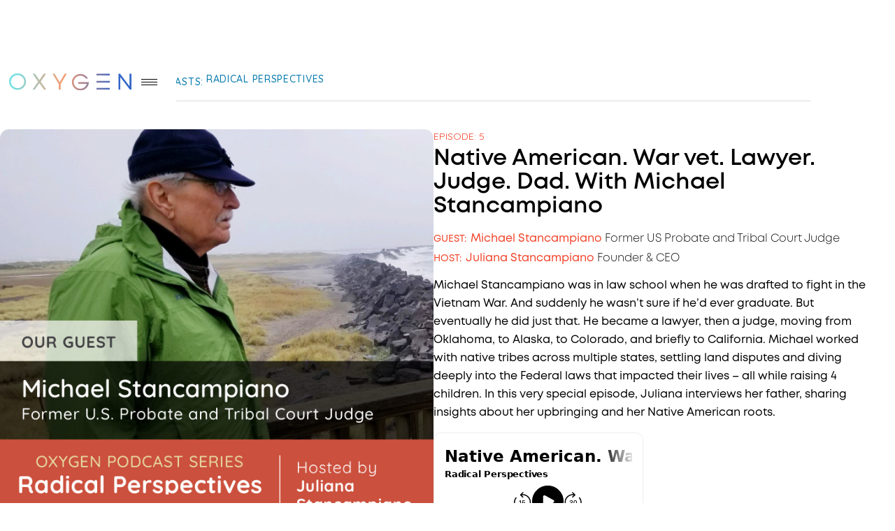

--- FILE ---
content_type: text/html
request_url: https://www.oxygenexp.com/podcasts-radical-perspectives/podcast-michael-stancampiano
body_size: 7012
content:
<!DOCTYPE html><!-- Last Published: Tue Dec 30 2025 17:02:36 GMT+0000 (Coordinated Universal Time) --><html data-wf-domain="www.oxygenexp.com" data-wf-page="64220447958e70e3aa45648c" data-wf-site="5f68f50d04b8b06c71e5a233" lang="en" data-wf-collection="64220447958e70dad0456424" data-wf-item-slug="podcast-michael-stancampiano"><head><meta charset="utf-8"/><title>Oxygen | Podcasts: Native American. War vet. Lawyer. Judge. Dad. With Michael Stancampiano</title><meta content="Oxygen’s full-service strategy, creative and production studio." name="description"/><meta content="Oxygen | Podcasts: Native American. War vet. Lawyer. Judge. Dad. With Michael Stancampiano" property="og:title"/><meta content="Oxygen’s full-service strategy, creative and production studio." property="og:description"/><meta content="https://cdn.prod.website-files.com/5f6cfdc31277fa956fbda29b/633484911066c26ffce21fbb_Episode%205%20hero.jpg" property="og:image"/><meta content="Oxygen | Podcasts: Native American. War vet. Lawyer. Judge. Dad. With Michael Stancampiano" property="twitter:title"/><meta content="Oxygen’s full-service strategy, creative and production studio." property="twitter:description"/><meta content="https://cdn.prod.website-files.com/5f6cfdc31277fa956fbda29b/633484911066c26ffce21fbb_Episode%205%20hero.jpg" property="twitter:image"/><meta property="og:type" content="website"/><meta content="summary_large_image" name="twitter:card"/><meta content="width=device-width, initial-scale=1" name="viewport"/><meta content="JsQjr11UeBDGaEj3cte-Gtc7d9h25tg9Oz3wZ1N0jMk" name="google-site-verification"/><link href="https://cdn.prod.website-files.com/5f68f50d04b8b06c71e5a233/css/oxygen-5c55fe.webflow.shared.a6764d159.min.css" rel="stylesheet" type="text/css"/><link href="https://fonts.googleapis.com" rel="preconnect"/><link href="https://fonts.gstatic.com" rel="preconnect" crossorigin="anonymous"/><script src="https://ajax.googleapis.com/ajax/libs/webfont/1.6.26/webfont.js" type="text/javascript"></script><script type="text/javascript">WebFont.load({  google: {    families: ["Lato:100,100italic,300,300italic,400,400italic,700,700italic,900,900italic","Open Sans:300,300italic,400,400italic,600,600italic,700,700italic,800,800italic","Nunito:200,200italic,300,300italic,regular,italic,700,700italic,800,800italic,900,900italic","Quicksand:300,regular,500,700"]  }});</script><script src="https://use.typekit.net/kdy1lnd.js" type="text/javascript"></script><script type="text/javascript">try{Typekit.load();}catch(e){}</script><script type="text/javascript">!function(o,c){var n=c.documentElement,t=" w-mod-";n.className+=t+"js",("ontouchstart"in o||o.DocumentTouch&&c instanceof DocumentTouch)&&(n.className+=t+"touch")}(window,document);</script><link href="https://cdn.prod.website-files.com/5f68f50d04b8b06c71e5a233/64ac7dee52d7bf5e394648db_5f68fded12d8ce7cb051ca7d_fav.png" rel="shortcut icon" type="image/x-icon"/><link href="https://cdn.prod.website-files.com/5f68f50d04b8b06c71e5a233/64ac7df5a90f1650060f58e1_5f68fcfd7f0d46d5495e80c7_Artboard.png" rel="apple-touch-icon"/><link href="https://www.oxygenexp.com/podcasts-radical-perspectives/podcast-michael-stancampiano" rel="canonical"/><script async="" src="https://www.googletagmanager.com/gtag/js?id=G-1KTGPL158Z"></script><script type="text/javascript">window.dataLayer = window.dataLayer || [];function gtag(){dataLayer.push(arguments);}gtag('set', 'developer_id.dZGVlNj', true);gtag('js', new Date());gtag('config', 'G-1KTGPL158Z');</script><script src="https://www.google.com/recaptcha/api.js" type="text/javascript"></script><!-- Google tag (gtag.js) -->
<script async src="https://www.googletagmanager.com/gtag/js?id=G-1KTGPL158Z"></script>
<script>
  window.dataLayer = window.dataLayer || [];
  function gtag(){dataLayer.push(arguments);}
  gtag('js', new Date());

  gtag('config', 'G-1KTGPL158Z');
</script>

<!-- Google Tag Manager -->
<script>(function(w,d,s,l,i){w[l]=w[l]||[];w[l].push({'gtm.start':
new Date().getTime(),event:'gtm.js'});var f=d.getElementsByTagName(s)[0],
j=d.createElement(s),dl=l!='dataLayer'?'&l='+l:'';j.async=true;j.src=
'https://www.googletagmanager.com/gtm.js?id='+i+dl;f.parentNode.insertBefore(j,f);
})(window,document,'script','dataLayer','GTM-NZHKP23');</script>
<!-- End Google Tag Manager -->

<script type="text/javascript">
    var _ss = _ss || [];
    _ss.push(['_setDomain', 'https://koi-3QNNFAO4IU.marketingautomation.services/net']);
    _ss.push(['_setAccount', 'KOI-4B6JC1R614']);
    _ss.push(['_trackPageView']);
(function() {
    var ss = document.createElement('script');
    ss.type = 'text/javascript'; ss.async = true;
    ss.src = ('https:' == document.location.protocol ? 'https://' : 'http://') + 'koi-3QNNFAO4IU.marketingautomation.services/client/ss.js?ver=2.4.0';
    var scr = document.getElementsByTagName('script')[0];
    scr.parentNode.insertBefore(ss, scr);
})();
</script>

<script>

// when DOM is ready
document.addEventListener('DOMContentLoaded', () => {
 // on .open-menu click
 document.querySelectorAll('.open-menu').forEach(trigger => {
  trigger.addEventListener('click', function(){ 
  // on every click
    document.querySelectorAll('body').forEach(target => target.classList.add('no-scroll')); 
    });
 });

 // on .close-menu click
 document.querySelectorAll('.close-menu').forEach(trigger => {
  trigger.addEventListener('click', function(){ 
  // on every click
    document.querySelectorAll('body').forEach(target => target.classList.remove('no-scroll')); 
    });
 });
});
</script>

<style>
.dd *:focus-visible, .btn-menu:focus {
-webkit-box-shadow: inset 0 0 0 3px #015ecc;
-moz-box-shadow: inset 0 0 0 3px #015ecc;
box-shadow: inset 0 0 0 3px #015ecc;
}
.nav-btn-link:focus {
 outline: none;
}
.dd-link:focus-visible, 
.nav-btn-link:focus-visible, 
.nav-dd-trigger:focus-visible,
.btn-menu:focus-visible 
{
-webkit-box-shadow: inset 0 0 0 3px #015ecc;
-moz-box-shadow: inset 0 0 0 3px #015ecc;
box-shadow: inset 0 0 0 3px #015ecc;
}
</style><script src="https://cdn.prod.website-files.com/5f68f50d04b8b06c71e5a233%2F66ba5a08efe71070f98dd10a%2F6786f160e1df58a019ebec01%2F7kql4dzxy7-1.1.1.js" type="text/javascript"></script></head><body><div data-animation="default" data-collapse="all" data-duration="1000" data-easing="ease-in-out-quint" data-easing2="ease-in-out-quint" role="banner" class="navbar w-nav"><div class="block-navbar"><div class="nav-3"><a href="/" class="brand-3 w-nav-brand"><img src="https://cdn.prod.website-files.com/5f68f50d04b8b06c71e5a233/65c5175d03b5cb5358ef8dff_Layer_1.svg" loading="lazy" width="200" alt=""/></a></div><div class="nav-3"><div class="menu-button-3 w-nav-button"><div class="menu-icon"><div class="menu-icon-line"></div><div class="menu-icon-line"></div><div class="menu-icon-line"></div></div></div></div></div><nav role="navigation" class="nav-menu w-nav-menu"><div class="nav-links-2"><div class="off-canvas-wrapper"><div id="w-node-_748eaab6-f3e4-c3a1-b71f-6a5aa4d15470-a4d15462" class="nav-column hide"><div class="heading-style-h2 nav">Who We Are</div><div class="w-layout-vflex nav-link-flex-v"><a href="#" class="nav-item-text">About</a><a href="#" class="nav-item-text">Leadership</a><a href="#" class="nav-item-text">People &amp; Culture</a><a href="#" class="nav-item-text">Careers</a></div></div><div class="nav-column hide"><div class="heading-style-h2 nav">What We Do</div><div class="w-layout-vflex nav-link-flex-v"><a href="#" class="nav-item-text">Change Consulting</a><a href="#" class="nav-item-text">Learning &amp; Development</a><a href="#" class="nav-item-text">Sales Enablement</a><a href="#" class="nav-item-text">Marketing &amp; GTM Strategy</a><a href="#" class="nav-item-text">Oxygen Experience Studio</a><a href="#" class="nav-item-text">Talent Solutions</a><a href="#" class="nav-item-text">Heart of the Matter</a></div></div><div id="w-node-_748eaab6-f3e4-c3a1-b71f-6a5aa4d1548e-a4d15462" class="nav-column hide"><div class="heading-style-h2 nav">What We Think</div><div class="w-layout-vflex nav-link-flex-v"><a href="#" class="nav-item-text">Oxygen POVs</a><a href="#" class="nav-item-text">Podcast: Radical Outcomes</a><a href="#" class="nav-item-text">Blog</a><a href="#" class="nav-item-text">Webinar</a><a href="#" class="nav-item-text">Videos</a><a href="#" class="nav-item-text">Whitepapers</a><a href="#" class="nav-item-text">Our Book: Radical Outcomes</a></div></div><div id="w-node-_748eaab6-f3e4-c3a1-b71f-6a5aa4d154a0-a4d15462" class="w-layout-layout quick-stack-7 wf-layout-layout"><div class="w-layout-cell"><div class="nav-heading">Who We Are</div><div class="w-layout-vflex flex-block-3"><a href="/about-us" class="text-link no-underline">About</a><a href="/leadership" class="text-link no-underline">Leadership</a><a href="/careers" class="text-link no-underline">Careers</a></div></div><div class="w-layout-cell"><div class="nav-heading">What We Do</div><div class="w-layout-vflex flex-block-3"><a href="/change-consulting" class="text-link no-underline">Change Consulting</a><a href="/learning-development" class="text-link no-underline">Learning &amp; Development</a><a href="/sales-enablement" class="text-link no-underline">Sales Enablement</a><a href="/ai-consulting" class="text-link no-underline">AI Consulting</a><a href="/o2-studio" class="text-link no-underline">o2xSTUDIO</a><a href="/talent-solutions" class="text-link no-underline">Talent Solutions</a><a href="https://homlab.oxygenexp.com/" class="text-link no-underline">HoM.LAB</a></div></div><div class="w-layout-cell"><div class="nav-heading">What We Think</div><div class="w-layout-vflex flex-block-3"><a href="/insights" class="text-link no-underline">Insights</a><a href="/podcast-radical-outcomes" class="text-link no-underline">Podcast: Radical Outcomes</a><a href="/book" class="text-link no-underline">Our Book: Radical Outcomes</a></div></div></div><div id="w-node-_748eaab6-f3e4-c3a1-b71f-6a5aa4d154d1-a4d15462" class="div-block-279"><a href="/contact-us" class="button w-button">Contact</a></div></div></div></nav></div><div class="block-breadcrumb"><div class="breadcrumb-container"><div class="breadcrumb-wrap"><div class="breadcrumb-root hide">insights</div><div class="breadcrumb-slash hide">/</div><a href="#" class="breadcrumb-link w-inline-block"><div class="breadcrumb-link-text space">podcasts:</div></a><a href="/podcast-radical-perspectives" class="breadcrumb-link w-inline-block"><div class="breadcrumb-link-text">Radical Perspectives</div></a></div></div></div><div class="podcast-feature margin-top"><div class="podcast-feature-thumb"><img src="https://cdn.prod.website-files.com/5f6cfdc31277fa956fbda29b/633484911066c26ffce21fbb_Episode%205%20hero.jpg" loading="lazy" alt="" sizes="100vw" srcset="https://cdn.prod.website-files.com/5f6cfdc31277fa956fbda29b/633484911066c26ffce21fbb_Episode%205%20hero-p-500.jpg 500w, https://cdn.prod.website-files.com/5f6cfdc31277fa956fbda29b/633484911066c26ffce21fbb_Episode%205%20hero-p-800.jpg 800w, https://cdn.prod.website-files.com/5f6cfdc31277fa956fbda29b/633484911066c26ffce21fbb_Episode%205%20hero-p-1080.jpg 1080w, https://cdn.prod.website-files.com/5f6cfdc31277fa956fbda29b/633484911066c26ffce21fbb_Episode%205%20hero.jpg 1400w" class="image-68"/></div><div class="podcast-feature-body"><div class="podcast-episode-number blue"><div class="label-red inline">Episode:</div><div class="label-red inline number">5</div></div><h3 class="podcast-title">Native American. War vet. Lawyer. Judge. Dad. With Michael Stancampiano</h3><div class="pc-guest-row"><div class="label-red space">Guest:</div><a href="#" class="podcast-who red">Michael Stancampiano</a><div class="podcast-autor-title">Former US Probate and Tribal Court Judge</div></div><div class="pc-guest-row"><div class="label-red space">Host:</div><a href="https://www.linkedin.com/in/jstancampiano/" target="_blank" class="podcast-who red">Juliana Stancampiano</a><div class="podcast-autor-title">Founder &amp; CEO</div></div><p class="pc-p">Michael Stancampiano was in law school when he was drafted to fight in the Vietnam War. And suddenly he wasn’t sure if he’d ever graduate. But eventually he did just that. He became a lawyer, then a judge, moving from Oklahoma, to Alaska, to Colorado, and briefly to California. Michael worked with native tribes across multiple states, settling land disputes and diving deeply into the Federal laws that impacted their lives – all while raising 4 children. In this very special episode, Juliana interviews her father, sharing insights about her upbringing and her Native American roots. </p><div class="podcast-player"><div class="w-richtext"><div class="w-embed w-script"><div id="buzzsprout-player-11331816"></div><script src="https://www.buzzsprout.com/1942630/11331816-native-american-war-vet-lawyer-judge-dad-with-michael-stancampiano.js?container_id=buzzsprout-player-11331816&player=small" type="text/javascript" charset="utf-8"></script></div></div></div></div></div><div class="block-line"></div><div class="pc-cols"><div class="pc-col-grid"><div id="w-node-_4e523e8e-2e31-e14e-bd36-d7d61b2c5355-aa45648c"><a href="/podcast-radical-outcomes" class="w-inline-block"><img src="https://cdn.prod.website-files.com/5f68f50d04b8b06c71e5a233/630fb30bf520d87345c3cff4_pc-thumb-2.png" loading="eager" alt="Radical Outcomes Podcast Series Featuring Experts from Oxygen" class="pc-thumb"/></a><p class="pc-col-p">How are leading Fortune 500 L&amp;D teams adapting to the new challenges driven by today’s talent crisis? Each month join Oxygen’s subject matter experts and a collection of creative L&amp;D industry leaders as they examine the Radical Outcomes made possible by innovative, holistic learning solutions. </p><a href="/podcast-radical-outcomes" class="link-8">View all episodes &gt;</a></div><div id="w-node-_4e523e8e-2e31-e14e-bd36-d7d61b2c535c-aa45648c"><a href="/podcast-radical-perspectives" class="w-inline-block"><img src="https://cdn.prod.website-files.com/5f68f50d04b8b06c71e5a233/630fb30bc414ab312a4b91f6_pc-thumb-1.png" loading="lazy" alt="Radical Perspectives Podcast Series with Juliana Stancampiano" class="pc-thumb"/></a><p class="pc-col-p">There are those who travel through open doors and land in positions of leadership. And then there are those who overcome enormous obstacles and achieve success against all odds. Join Oxygen CEO Juliana Stancampiano as she explores the Radical Perspectives of other badass leaders and learn how to reach the next level in your career. </p><a href="/podcast-radical-perspectives" class="link-8">View all episodes &gt;</a></div></div></div><div class="block-line"></div><div class="featured-blocks"></div><div class="footer"><div class="footer-inside"><div class="footer-container-copy w-container"><div class="footer-column w-row"><div class="footer-column-1 w-col w-col-6 w-col-stack"><div class="nav-col-label-copy">What We Do</div><div class="w-row"><div class="c-space w-col w-col-6"><div class="new-nav-list-col c-space"><div class="nav-label"><strong class="bold-text-7">Practices</strong></div><div class="w-dyn-list"><div role="list" class="w-dyn-items"><div role="listitem" class="w-dyn-item"><a href="/practices/sales-enablement" class="nlink-block w-inline-block"><div class="text-block-74">Sales Enablement</div><div class="text-block-76">Our consultants are among the world’s foremost domain experts Sales Enablement.</div></a></div><div role="listitem" class="w-dyn-item"><a href="/practices/consulting-services" class="nlink-block w-inline-block"><div class="text-block-74">Change Management Consulting Services</div><div class="text-block-76">Navigating change, orchestrating the vision</div></a></div><div role="listitem" class="w-dyn-item"><a href="/practices/learning-development" class="nlink-block w-inline-block"><div class="text-block-74">Modern Learning &amp; Development</div><div class="text-block-76">Creating the experiences that make impact</div></a></div></div></div><a href="/the-oxygen-experience-studio" class="nlink-block w-inline-block"><div class="text-block-74">Oxygen Experience Studio</div><div class="text-block-76">Empowering the human experience with impactful stories and brand expression</div></a></div></div><div class="w-col w-col-6"><div class="new-nav-list-col"><div class="nav-label lbl-space"><strong class="bold-text-7">Expertise</strong></div><div class="w-dyn-list"><div role="list" class="w-dyn-items"><div role="listitem" class="w-dyn-item"><a href="/expertise/learning-experience-design" class="nlink-block w-inline-block"><div class="text-block-77">Learning Experience Design</div></a></div><div role="listitem" class="w-dyn-item"><a href="/expertise/sales-enablement-content-design" class="nlink-block w-inline-block"><div class="text-block-77">Sales Enablement Content Design</div></a></div><div role="listitem" class="w-dyn-item"><a href="/expertise/digital-experience-solutions" class="nlink-block w-inline-block"><div class="text-block-77">Digital Experience Solutions</div></a></div><div role="listitem" class="w-dyn-item"><a href="/expertise/technology-platform-strategy" class="nlink-block w-inline-block"><div class="text-block-77">Technology Platform Strategy</div></a></div><div role="listitem" class="w-dyn-item"><a href="/expertise/skills-development" class="nlink-block w-inline-block"><div class="text-block-77">Skills Development</div></a></div><div role="listitem" class="w-dyn-item"><a href="/expertise/learning-delivery" class="nlink-block w-inline-block"><div class="text-block-77">Learning Delivery</div></a></div><div role="listitem" class="w-dyn-item"><a href="/expertise/program-project-management" class="nlink-block w-inline-block"><div class="text-block-77">Program &amp; Project Management</div></a></div><div role="listitem" class="w-dyn-item"><a href="/expertise/experience-architecture" class="nlink-block w-inline-block"><div class="text-block-77">Experience Architecture</div></a></div><div role="listitem" class="w-dyn-item"><a href="/expertise/measurement-strategy" class="nlink-block w-inline-block"><div class="text-block-77">Measurement Strategy</div></a></div><div role="listitem" class="w-dyn-item"><a href="/expertise/organizational-design" class="nlink-block w-inline-block"><div class="text-block-77">Organizational Design</div></a></div></div></div></div></div></div></div><div class="footer-column-2 w-col w-col-3 w-col-stack"><div class="nav-col-label-copy">Who We Are</div><a href="/company-overview" class="nav-text-link footer-nav-text-link">Company Overview</a><a href="/people" class="nav-text-link footer-nav-text-link">People &amp; Culture</a><a href="/careers-old" class="nav-text-link footer-nav-text-link">Careers</a><div class="nav-col-label-copy">Insights</div><a href="/customer-stories" class="nav-text-link footer-nav-text-link">Customer Stories</a><a href="/oxygen-povs" class="nav-text-link footer-nav-text-link">Oxygen POVs</a><a href="/podcasts" class="nav-text-link footer-nav-text-link">Podcasts</a><a href="/blog" class="nav-text-link footer-nav-text-link">Blog</a><a href="/webinars" class="nav-text-link footer-nav-text-link">Webinars</a><a href="/videos" class="nav-text-link footer-nav-text-link">Videos</a><a href="/white-papers" class="nav-text-link footer-nav-text-link">White Papers</a><a href="/book" class="nav-text-link footer-nav-text-link">Our Book: <span class="text-span-9">Radical Outcomes</span></a></div><div class="footer-column-3 w-col w-col-3 w-col-stack"><div class="nav-links-block"><a href="/contact-old" class="btn w-button">Contact Us</a><form action="/search" class="search w-form"><input class="search-input w-input" maxlength="256" name="query" placeholder="Search Site" type="search" id="search" required=""/><input type="submit" class="search-button w-button" value="search"/></form><div class="nav-social"><a href="https://twitter.com/oxygenexp" target="_blank" class="link-block-social w-inline-block"><img src="https://cdn.prod.website-files.com/5f68f50d04b8b06c71e5a233/6189995671e90dbbafd97db0_social-twitter.svg" loading="eager" width="30" height="30" alt=""/></a><a href="https://www.facebook.com/oxygenexp/" target="_blank" class="link-block-social w-inline-block"><img src="https://cdn.prod.website-files.com/5f68f50d04b8b06c71e5a233/6189995342965f30f9667678_social-facebook.svg" loading="eager" width="30" height="30" alt=""/></a><a href="https://www.linkedin.com/company/oxygen-exp/" target="_blank" class="link-block-social w-inline-block"><img src="https://cdn.prod.website-files.com/5f68f50d04b8b06c71e5a233/61899953b8d2ed4011d27b59_social-linkedin.svg" loading="eager" width="30" height="30" alt=""/></a><a href="https://www.youtube.com/user/OxygenLearning" target="_blank" class="link-block-social w-inline-block"><img src="https://cdn.prod.website-files.com/5f68f50d04b8b06c71e5a233/618999568b11296bb68717c4_social-youtube.svg" loading="eager" width="30" height="30" alt=""/></a></div></div><a href="/privacy-policy" class="nav-text-link footer-nav-text-link privacy-policy-link">Privacy Policy</a><img src="https://cdn.prod.website-files.com/5f68f50d04b8b06c71e5a233/6189a23057b8649fa39901fd_FooterBadge_.png" loading="lazy" alt="" class="image-45"/></div></div></div><div class="div-block-84-copy"><a href="/old-home" class="link-block-12 w-inline-block"><img src="https://cdn.prod.website-files.com/5f68f50d04b8b06c71e5a233/645a82dc1bdfb7851c8b7979_oxygen-be-brave-be-human.svg" loading="eager" width="160" alt="" class="image-24"/></a><div class="html-embed w-embed"><p style="margin: 0; font-size: 12px; color: #8a8a8a">Copyright &copy; <span id="spanYear"></span> Oxygen Exp. All rights reserved.</p></div></div></div></div><script src="https://d3e54v103j8qbb.cloudfront.net/js/jquery-3.5.1.min.dc5e7f18c8.js?site=5f68f50d04b8b06c71e5a233" type="text/javascript" integrity="sha256-9/aliU8dGd2tb6OSsuzixeV4y/faTqgFtohetphbbj0=" crossorigin="anonymous"></script><script src="https://cdn.prod.website-files.com/5f68f50d04b8b06c71e5a233/js/webflow.schunk.36b8fb49256177c8.js" type="text/javascript"></script><script src="https://cdn.prod.website-files.com/5f68f50d04b8b06c71e5a233/js/webflow.schunk.d5c3889a4de9c420.js" type="text/javascript"></script><script src="https://cdn.prod.website-files.com/5f68f50d04b8b06c71e5a233/js/webflow.ed4bd7b9.f63b023ec4e6f8a9.js" type="text/javascript"></script><script>

Webflow.push(function() {
  $('.open-menu').click(function(e) {
    e.preventDefault();
	if($('html, body').css('overflow') === 'hidden'){
	   $('html, body').css('overflow', 'unset');
	}
	else if($('html, body').css('overflow') === 'unset'){
    	$('html, body').css('overflow', 'hidden');
  	}
  });
});

</script>
<style>  
  .drop-shadow {
    -webkit-filter: drop-shadow(6px 24px 15px rgba(0, 0, 0, 0.2));
    filter: drop-shadow(6px 24px 15px rgba(0, 0, 0, 0.20));
  }
.w-lightbox-backdrop { background:  rgba(1,50,80,0.9) !important; }
.link-block-mod:hover .cover { opacity: 0; }
.cover { transition: opacity 0.4s; -webkit-transition: opacity 0.4s; opacity: 1;}
.a-link-desc { opacity: .8;  }
.w-lightbox-close {
    right: 14px;
    height: 2.6em;
    background-image: url([data-uri]);
    background-size: 30px;
}  
  li::marker { font-size: 12px; }

</style></body></html>

--- FILE ---
content_type: text/css
request_url: https://cdn.prod.website-files.com/5f68f50d04b8b06c71e5a233/css/oxygen-5c55fe.webflow.shared.a6764d159.min.css
body_size: 75107
content:
html{-webkit-text-size-adjust:100%;-ms-text-size-adjust:100%;font-family:sans-serif}body{margin:0}article,aside,details,figcaption,figure,footer,header,hgroup,main,menu,nav,section,summary{display:block}audio,canvas,progress,video{vertical-align:baseline;display:inline-block}audio:not([controls]){height:0;display:none}[hidden],template{display:none}a{background-color:#0000}a:active,a:hover{outline:0}abbr[title]{border-bottom:1px dotted}b,strong{font-weight:700}dfn{font-style:italic}h1{margin:.67em 0;font-size:2em}mark{color:#000;background:#ff0}small{font-size:80%}sub,sup{vertical-align:baseline;font-size:75%;line-height:0;position:relative}sup{top:-.5em}sub{bottom:-.25em}img{border:0}svg:not(:root){overflow:hidden}hr{box-sizing:content-box;height:0}pre{overflow:auto}code,kbd,pre,samp{font-family:monospace;font-size:1em}button,input,optgroup,select,textarea{color:inherit;font:inherit;margin:0}button{overflow:visible}button,select{text-transform:none}button,html input[type=button],input[type=reset]{-webkit-appearance:button;cursor:pointer}button[disabled],html input[disabled]{cursor:default}button::-moz-focus-inner,input::-moz-focus-inner{border:0;padding:0}input{line-height:normal}input[type=checkbox],input[type=radio]{box-sizing:border-box;padding:0}input[type=number]::-webkit-inner-spin-button,input[type=number]::-webkit-outer-spin-button{height:auto}input[type=search]{-webkit-appearance:none}input[type=search]::-webkit-search-cancel-button,input[type=search]::-webkit-search-decoration{-webkit-appearance:none}legend{border:0;padding:0}textarea{overflow:auto}optgroup{font-weight:700}table{border-collapse:collapse;border-spacing:0}td,th{padding:0}@font-face{font-family:webflow-icons;src:url([data-uri])format("truetype");font-weight:400;font-style:normal}[class^=w-icon-],[class*=\ w-icon-]{speak:none;font-variant:normal;text-transform:none;-webkit-font-smoothing:antialiased;-moz-osx-font-smoothing:grayscale;font-style:normal;font-weight:400;line-height:1;font-family:webflow-icons!important}.w-icon-slider-right:before{content:""}.w-icon-slider-left:before{content:""}.w-icon-nav-menu:before{content:""}.w-icon-arrow-down:before,.w-icon-dropdown-toggle:before{content:""}.w-icon-file-upload-remove:before{content:""}.w-icon-file-upload-icon:before{content:""}*{box-sizing:border-box}html{height:100%}body{color:#333;background-color:#fff;min-height:100%;margin:0;font-family:Arial,sans-serif;font-size:14px;line-height:20px}img{vertical-align:middle;max-width:100%;display:inline-block}html.w-mod-touch *{background-attachment:scroll!important}.w-block{display:block}.w-inline-block{max-width:100%;display:inline-block}.w-clearfix:before,.w-clearfix:after{content:" ";grid-area:1/1/2/2;display:table}.w-clearfix:after{clear:both}.w-hidden{display:none}.w-button{color:#fff;line-height:inherit;cursor:pointer;background-color:#3898ec;border:0;border-radius:0;padding:9px 15px;text-decoration:none;display:inline-block}input.w-button{-webkit-appearance:button}html[data-w-dynpage] [data-w-cloak]{color:#0000!important}.w-code-block{margin:unset}pre.w-code-block code{all:inherit}.w-optimization{display:contents}.w-webflow-badge,.w-webflow-badge>img{box-sizing:unset;width:unset;height:unset;max-height:unset;max-width:unset;min-height:unset;min-width:unset;margin:unset;padding:unset;float:unset;clear:unset;border:unset;border-radius:unset;background:unset;background-image:unset;background-position:unset;background-size:unset;background-repeat:unset;background-origin:unset;background-clip:unset;background-attachment:unset;background-color:unset;box-shadow:unset;transform:unset;direction:unset;font-family:unset;font-weight:unset;color:unset;font-size:unset;line-height:unset;font-style:unset;font-variant:unset;text-align:unset;letter-spacing:unset;-webkit-text-decoration:unset;text-decoration:unset;text-indent:unset;text-transform:unset;list-style-type:unset;text-shadow:unset;vertical-align:unset;cursor:unset;white-space:unset;word-break:unset;word-spacing:unset;word-wrap:unset;transition:unset}.w-webflow-badge{white-space:nowrap;cursor:pointer;box-shadow:0 0 0 1px #0000001a,0 1px 3px #0000001a;visibility:visible!important;opacity:1!important;z-index:2147483647!important;color:#aaadb0!important;overflow:unset!important;background-color:#fff!important;border-radius:3px!important;width:auto!important;height:auto!important;margin:0!important;padding:6px!important;font-size:12px!important;line-height:14px!important;text-decoration:none!important;display:inline-block!important;position:fixed!important;inset:auto 12px 12px auto!important;transform:none!important}.w-webflow-badge>img{position:unset;visibility:unset!important;opacity:1!important;vertical-align:middle!important;display:inline-block!important}h1,h2,h3,h4,h5,h6{margin-bottom:10px;font-weight:700}h1{margin-top:20px;font-size:38px;line-height:44px}h2{margin-top:20px;font-size:32px;line-height:36px}h3{margin-top:20px;font-size:24px;line-height:30px}h4{margin-top:10px;font-size:18px;line-height:24px}h5{margin-top:10px;font-size:14px;line-height:20px}h6{margin-top:10px;font-size:12px;line-height:18px}p{margin-top:0;margin-bottom:10px}blockquote{border-left:5px solid #e2e2e2;margin:0 0 10px;padding:10px 20px;font-size:18px;line-height:22px}figure{margin:0 0 10px}ul,ol{margin-top:0;margin-bottom:10px;padding-left:40px}.w-list-unstyled{padding-left:0;list-style:none}.w-embed:before,.w-embed:after{content:" ";grid-area:1/1/2/2;display:table}.w-embed:after{clear:both}.w-video{width:100%;padding:0;position:relative}.w-video iframe,.w-video object,.w-video embed{border:none;width:100%;height:100%;position:absolute;top:0;left:0}fieldset{border:0;margin:0;padding:0}button,[type=button],[type=reset]{cursor:pointer;-webkit-appearance:button;border:0}.w-form{margin:0 0 15px}.w-form-done{text-align:center;background-color:#ddd;padding:20px;display:none}.w-form-fail{background-color:#ffdede;margin-top:10px;padding:10px;display:none}label{margin-bottom:5px;font-weight:700;display:block}.w-input,.w-select{color:#333;vertical-align:middle;background-color:#fff;border:1px solid #ccc;width:100%;height:38px;margin-bottom:10px;padding:8px 12px;font-size:14px;line-height:1.42857;display:block}.w-input::placeholder,.w-select::placeholder{color:#999}.w-input:focus,.w-select:focus{border-color:#3898ec;outline:0}.w-input[disabled],.w-select[disabled],.w-input[readonly],.w-select[readonly],fieldset[disabled] .w-input,fieldset[disabled] .w-select{cursor:not-allowed}.w-input[disabled]:not(.w-input-disabled),.w-select[disabled]:not(.w-input-disabled),.w-input[readonly],.w-select[readonly],fieldset[disabled]:not(.w-input-disabled) .w-input,fieldset[disabled]:not(.w-input-disabled) .w-select{background-color:#eee}textarea.w-input,textarea.w-select{height:auto}.w-select{background-color:#f3f3f3}.w-select[multiple]{height:auto}.w-form-label{cursor:pointer;margin-bottom:0;font-weight:400;display:inline-block}.w-radio{margin-bottom:5px;padding-left:20px;display:block}.w-radio:before,.w-radio:after{content:" ";grid-area:1/1/2/2;display:table}.w-radio:after{clear:both}.w-radio-input{float:left;margin:3px 0 0 -20px;line-height:normal}.w-file-upload{margin-bottom:10px;display:block}.w-file-upload-input{opacity:0;z-index:-100;width:.1px;height:.1px;position:absolute;overflow:hidden}.w-file-upload-default,.w-file-upload-uploading,.w-file-upload-success{color:#333;display:inline-block}.w-file-upload-error{margin-top:10px;display:block}.w-file-upload-default.w-hidden,.w-file-upload-uploading.w-hidden,.w-file-upload-error.w-hidden,.w-file-upload-success.w-hidden{display:none}.w-file-upload-uploading-btn{cursor:pointer;background-color:#fafafa;border:1px solid #ccc;margin:0;padding:8px 12px;font-size:14px;font-weight:400;display:flex}.w-file-upload-file{background-color:#fafafa;border:1px solid #ccc;flex-grow:1;justify-content:space-between;margin:0;padding:8px 9px 8px 11px;display:flex}.w-file-upload-file-name{font-size:14px;font-weight:400;display:block}.w-file-remove-link{cursor:pointer;width:auto;height:auto;margin-top:3px;margin-left:10px;padding:3px;display:block}.w-icon-file-upload-remove{margin:auto;font-size:10px}.w-file-upload-error-msg{color:#ea384c;padding:2px 0;display:inline-block}.w-file-upload-info{padding:0 12px;line-height:38px;display:inline-block}.w-file-upload-label{cursor:pointer;background-color:#fafafa;border:1px solid #ccc;margin:0;padding:8px 12px;font-size:14px;font-weight:400;display:inline-block}.w-icon-file-upload-icon,.w-icon-file-upload-uploading{width:20px;margin-right:8px;display:inline-block}.w-icon-file-upload-uploading{height:20px}.w-container{max-width:940px;margin-left:auto;margin-right:auto}.w-container:before,.w-container:after{content:" ";grid-area:1/1/2/2;display:table}.w-container:after{clear:both}.w-container .w-row{margin-left:-10px;margin-right:-10px}.w-row:before,.w-row:after{content:" ";grid-area:1/1/2/2;display:table}.w-row:after{clear:both}.w-row .w-row{margin-left:0;margin-right:0}.w-col{float:left;width:100%;min-height:1px;padding-left:10px;padding-right:10px;position:relative}.w-col .w-col{padding-left:0;padding-right:0}.w-col-1{width:8.33333%}.w-col-2{width:16.6667%}.w-col-3{width:25%}.w-col-4{width:33.3333%}.w-col-5{width:41.6667%}.w-col-6{width:50%}.w-col-7{width:58.3333%}.w-col-8{width:66.6667%}.w-col-9{width:75%}.w-col-10{width:83.3333%}.w-col-11{width:91.6667%}.w-col-12{width:100%}.w-hidden-main{display:none!important}@media screen and (max-width:991px){.w-container{max-width:728px}.w-hidden-main{display:inherit!important}.w-hidden-medium{display:none!important}.w-col-medium-1{width:8.33333%}.w-col-medium-2{width:16.6667%}.w-col-medium-3{width:25%}.w-col-medium-4{width:33.3333%}.w-col-medium-5{width:41.6667%}.w-col-medium-6{width:50%}.w-col-medium-7{width:58.3333%}.w-col-medium-8{width:66.6667%}.w-col-medium-9{width:75%}.w-col-medium-10{width:83.3333%}.w-col-medium-11{width:91.6667%}.w-col-medium-12{width:100%}.w-col-stack{width:100%;left:auto;right:auto}}@media screen and (max-width:767px){.w-hidden-main,.w-hidden-medium{display:inherit!important}.w-hidden-small{display:none!important}.w-row,.w-container .w-row{margin-left:0;margin-right:0}.w-col{width:100%;left:auto;right:auto}.w-col-small-1{width:8.33333%}.w-col-small-2{width:16.6667%}.w-col-small-3{width:25%}.w-col-small-4{width:33.3333%}.w-col-small-5{width:41.6667%}.w-col-small-6{width:50%}.w-col-small-7{width:58.3333%}.w-col-small-8{width:66.6667%}.w-col-small-9{width:75%}.w-col-small-10{width:83.3333%}.w-col-small-11{width:91.6667%}.w-col-small-12{width:100%}}@media screen and (max-width:479px){.w-container{max-width:none}.w-hidden-main,.w-hidden-medium,.w-hidden-small{display:inherit!important}.w-hidden-tiny{display:none!important}.w-col{width:100%}.w-col-tiny-1{width:8.33333%}.w-col-tiny-2{width:16.6667%}.w-col-tiny-3{width:25%}.w-col-tiny-4{width:33.3333%}.w-col-tiny-5{width:41.6667%}.w-col-tiny-6{width:50%}.w-col-tiny-7{width:58.3333%}.w-col-tiny-8{width:66.6667%}.w-col-tiny-9{width:75%}.w-col-tiny-10{width:83.3333%}.w-col-tiny-11{width:91.6667%}.w-col-tiny-12{width:100%}}.w-widget{position:relative}.w-widget-map{width:100%;height:400px}.w-widget-map label{width:auto;display:inline}.w-widget-map img{max-width:inherit}.w-widget-map .gm-style-iw{text-align:center}.w-widget-map .gm-style-iw>button{display:none!important}.w-widget-twitter{overflow:hidden}.w-widget-twitter-count-shim{vertical-align:top;text-align:center;background:#fff;border:1px solid #758696;border-radius:3px;width:28px;height:20px;display:inline-block;position:relative}.w-widget-twitter-count-shim *{pointer-events:none;-webkit-user-select:none;user-select:none}.w-widget-twitter-count-shim .w-widget-twitter-count-inner{text-align:center;color:#999;font-family:serif;font-size:15px;line-height:12px;position:relative}.w-widget-twitter-count-shim .w-widget-twitter-count-clear{display:block;position:relative}.w-widget-twitter-count-shim.w--large{width:36px;height:28px}.w-widget-twitter-count-shim.w--large .w-widget-twitter-count-inner{font-size:18px;line-height:18px}.w-widget-twitter-count-shim:not(.w--vertical){margin-left:5px;margin-right:8px}.w-widget-twitter-count-shim:not(.w--vertical).w--large{margin-left:6px}.w-widget-twitter-count-shim:not(.w--vertical):before,.w-widget-twitter-count-shim:not(.w--vertical):after{content:" ";pointer-events:none;border:solid #0000;width:0;height:0;position:absolute;top:50%;left:0}.w-widget-twitter-count-shim:not(.w--vertical):before{border-width:4px;border-color:#75869600 #5d6c7b #75869600 #75869600;margin-top:-4px;margin-left:-9px}.w-widget-twitter-count-shim:not(.w--vertical).w--large:before{border-width:5px;margin-top:-5px;margin-left:-10px}.w-widget-twitter-count-shim:not(.w--vertical):after{border-width:4px;border-color:#fff0 #fff #fff0 #fff0;margin-top:-4px;margin-left:-8px}.w-widget-twitter-count-shim:not(.w--vertical).w--large:after{border-width:5px;margin-top:-5px;margin-left:-9px}.w-widget-twitter-count-shim.w--vertical{width:61px;height:33px;margin-bottom:8px}.w-widget-twitter-count-shim.w--vertical:before,.w-widget-twitter-count-shim.w--vertical:after{content:" ";pointer-events:none;border:solid #0000;width:0;height:0;position:absolute;top:100%;left:50%}.w-widget-twitter-count-shim.w--vertical:before{border-width:5px;border-color:#5d6c7b #75869600 #75869600;margin-left:-5px}.w-widget-twitter-count-shim.w--vertical:after{border-width:4px;border-color:#fff #fff0 #fff0;margin-left:-4px}.w-widget-twitter-count-shim.w--vertical .w-widget-twitter-count-inner{font-size:18px;line-height:22px}.w-widget-twitter-count-shim.w--vertical.w--large{width:76px}.w-background-video{color:#fff;height:500px;position:relative;overflow:hidden}.w-background-video>video{object-fit:cover;z-index:-100;background-position:50%;background-size:cover;width:100%;height:100%;margin:auto;position:absolute;inset:-100%}.w-background-video>video::-webkit-media-controls-start-playback-button{-webkit-appearance:none;display:none!important}.w-background-video--control{background-color:#0000;padding:0;position:absolute;bottom:1em;right:1em}.w-background-video--control>[hidden]{display:none!important}.w-slider{text-align:center;clear:both;-webkit-tap-highlight-color:#0000;tap-highlight-color:#0000;background:#ddd;height:300px;position:relative}.w-slider-mask{z-index:1;white-space:nowrap;height:100%;display:block;position:relative;left:0;right:0;overflow:hidden}.w-slide{vertical-align:top;white-space:normal;text-align:left;width:100%;height:100%;display:inline-block;position:relative}.w-slider-nav{z-index:2;text-align:center;-webkit-tap-highlight-color:#0000;tap-highlight-color:#0000;height:40px;margin:auto;padding-top:10px;position:absolute;inset:auto 0 0}.w-slider-nav.w-round>div{border-radius:100%}.w-slider-nav.w-num>div{font-size:inherit;line-height:inherit;width:auto;height:auto;padding:.2em .5em}.w-slider-nav.w-shadow>div{box-shadow:0 0 3px #3336}.w-slider-nav-invert{color:#fff}.w-slider-nav-invert>div{background-color:#2226}.w-slider-nav-invert>div.w-active{background-color:#222}.w-slider-dot{cursor:pointer;background-color:#fff6;width:1em;height:1em;margin:0 3px .5em;transition:background-color .1s,color .1s;display:inline-block;position:relative}.w-slider-dot.w-active{background-color:#fff}.w-slider-dot:focus{outline:none;box-shadow:0 0 0 2px #fff}.w-slider-dot:focus.w-active{box-shadow:none}.w-slider-arrow-left,.w-slider-arrow-right{cursor:pointer;color:#fff;-webkit-tap-highlight-color:#0000;tap-highlight-color:#0000;-webkit-user-select:none;user-select:none;width:80px;margin:auto;font-size:40px;position:absolute;inset:0;overflow:hidden}.w-slider-arrow-left [class^=w-icon-],.w-slider-arrow-right [class^=w-icon-],.w-slider-arrow-left [class*=\ w-icon-],.w-slider-arrow-right [class*=\ w-icon-]{position:absolute}.w-slider-arrow-left:focus,.w-slider-arrow-right:focus{outline:0}.w-slider-arrow-left{z-index:3;right:auto}.w-slider-arrow-right{z-index:4;left:auto}.w-icon-slider-left,.w-icon-slider-right{width:1em;height:1em;margin:auto;inset:0}.w-slider-aria-label{clip:rect(0 0 0 0);border:0;width:1px;height:1px;margin:-1px;padding:0;position:absolute;overflow:hidden}.w-slider-force-show{display:block!important}.w-dropdown{text-align:left;z-index:900;margin-left:auto;margin-right:auto;display:inline-block;position:relative}.w-dropdown-btn,.w-dropdown-toggle,.w-dropdown-link{vertical-align:top;color:#222;text-align:left;white-space:nowrap;margin-left:auto;margin-right:auto;padding:20px;text-decoration:none;position:relative}.w-dropdown-toggle{-webkit-user-select:none;user-select:none;cursor:pointer;padding-right:40px;display:inline-block}.w-dropdown-toggle:focus{outline:0}.w-icon-dropdown-toggle{width:1em;height:1em;margin:auto 20px auto auto;position:absolute;top:0;bottom:0;right:0}.w-dropdown-list{background:#ddd;min-width:100%;display:none;position:absolute}.w-dropdown-list.w--open{display:block}.w-dropdown-link{color:#222;padding:10px 20px;display:block}.w-dropdown-link.w--current{color:#0082f3}.w-dropdown-link:focus{outline:0}@media screen and (max-width:767px){.w-nav-brand{padding-left:10px}}.w-lightbox-backdrop{cursor:auto;letter-spacing:normal;text-indent:0;text-shadow:none;text-transform:none;visibility:visible;white-space:normal;word-break:normal;word-spacing:normal;word-wrap:normal;color:#fff;text-align:center;z-index:2000;opacity:0;-webkit-user-select:none;-moz-user-select:none;-webkit-tap-highlight-color:transparent;background:#000000e6;outline:0;font-family:Helvetica Neue,Helvetica,Ubuntu,Segoe UI,Verdana,sans-serif;font-size:17px;font-style:normal;font-weight:300;line-height:1.2;list-style:disc;position:fixed;inset:0;-webkit-transform:translate(0)}.w-lightbox-backdrop,.w-lightbox-container{-webkit-overflow-scrolling:touch;height:100%;overflow:auto}.w-lightbox-content{height:100vh;position:relative;overflow:hidden}.w-lightbox-view{opacity:0;width:100vw;height:100vh;position:absolute}.w-lightbox-view:before{content:"";height:100vh}.w-lightbox-group,.w-lightbox-group .w-lightbox-view,.w-lightbox-group .w-lightbox-view:before{height:86vh}.w-lightbox-frame,.w-lightbox-view:before{vertical-align:middle;display:inline-block}.w-lightbox-figure{margin:0;position:relative}.w-lightbox-group .w-lightbox-figure{cursor:pointer}.w-lightbox-img{width:auto;max-width:none;height:auto}.w-lightbox-image{float:none;max-width:100vw;max-height:100vh;display:block}.w-lightbox-group .w-lightbox-image{max-height:86vh}.w-lightbox-caption{text-align:left;text-overflow:ellipsis;white-space:nowrap;background:#0006;padding:.5em 1em;position:absolute;bottom:0;left:0;right:0;overflow:hidden}.w-lightbox-embed{width:100%;height:100%;position:absolute;inset:0}.w-lightbox-control{cursor:pointer;background-position:50%;background-repeat:no-repeat;background-size:24px;width:4em;transition:all .3s;position:absolute;top:0}.w-lightbox-left{background-image:url([data-uri]);display:none;bottom:0;left:0}.w-lightbox-right{background-image:url([data-uri]);display:none;bottom:0;right:0}.w-lightbox-close{background-image:url([data-uri]);background-size:18px;height:2.6em;right:0}.w-lightbox-strip{white-space:nowrap;padding:0 1vh;line-height:0;position:absolute;bottom:0;left:0;right:0;overflow:auto hidden}.w-lightbox-item{box-sizing:content-box;cursor:pointer;width:10vh;padding:2vh 1vh;display:inline-block;-webkit-transform:translate(0,0)}.w-lightbox-active{opacity:.3}.w-lightbox-thumbnail{background:#222;height:10vh;position:relative;overflow:hidden}.w-lightbox-thumbnail-image{position:absolute;top:0;left:0}.w-lightbox-thumbnail .w-lightbox-tall{width:100%;top:50%;transform:translateY(-50%)}.w-lightbox-thumbnail .w-lightbox-wide{height:100%;left:50%;transform:translate(-50%)}.w-lightbox-spinner{box-sizing:border-box;border:5px solid #0006;border-radius:50%;width:40px;height:40px;margin-top:-20px;margin-left:-20px;animation:.8s linear infinite spin;position:absolute;top:50%;left:50%}.w-lightbox-spinner:after{content:"";border:3px solid #0000;border-bottom-color:#fff;border-radius:50%;position:absolute;inset:-4px}.w-lightbox-hide{display:none}.w-lightbox-noscroll{overflow:hidden}@media (min-width:768px){.w-lightbox-content{height:96vh;margin-top:2vh}.w-lightbox-view,.w-lightbox-view:before{height:96vh}.w-lightbox-group,.w-lightbox-group .w-lightbox-view,.w-lightbox-group .w-lightbox-view:before{height:84vh}.w-lightbox-image{max-width:96vw;max-height:96vh}.w-lightbox-group .w-lightbox-image{max-width:82.3vw;max-height:84vh}.w-lightbox-left,.w-lightbox-right{opacity:.5;display:block}.w-lightbox-close{opacity:.8}.w-lightbox-control:hover{opacity:1}}.w-lightbox-inactive,.w-lightbox-inactive:hover{opacity:0}.w-richtext:before,.w-richtext:after{content:" ";grid-area:1/1/2/2;display:table}.w-richtext:after{clear:both}.w-richtext[contenteditable=true]:before,.w-richtext[contenteditable=true]:after{white-space:initial}.w-richtext ol,.w-richtext ul{overflow:hidden}.w-richtext .w-richtext-figure-selected.w-richtext-figure-type-video div:after,.w-richtext .w-richtext-figure-selected[data-rt-type=video] div:after,.w-richtext .w-richtext-figure-selected.w-richtext-figure-type-image div,.w-richtext .w-richtext-figure-selected[data-rt-type=image] div{outline:2px solid #2895f7}.w-richtext figure.w-richtext-figure-type-video>div:after,.w-richtext figure[data-rt-type=video]>div:after{content:"";display:none;position:absolute;inset:0}.w-richtext figure{max-width:60%;position:relative}.w-richtext figure>div:before{cursor:default!important}.w-richtext figure img{width:100%}.w-richtext figure figcaption.w-richtext-figcaption-placeholder{opacity:.6}.w-richtext figure div{color:#0000;font-size:0}.w-richtext figure.w-richtext-figure-type-image,.w-richtext figure[data-rt-type=image]{display:table}.w-richtext figure.w-richtext-figure-type-image>div,.w-richtext figure[data-rt-type=image]>div{display:inline-block}.w-richtext figure.w-richtext-figure-type-image>figcaption,.w-richtext figure[data-rt-type=image]>figcaption{caption-side:bottom;display:table-caption}.w-richtext figure.w-richtext-figure-type-video,.w-richtext figure[data-rt-type=video]{width:60%;height:0}.w-richtext figure.w-richtext-figure-type-video iframe,.w-richtext figure[data-rt-type=video] iframe{width:100%;height:100%;position:absolute;top:0;left:0}.w-richtext figure.w-richtext-figure-type-video>div,.w-richtext figure[data-rt-type=video]>div{width:100%}.w-richtext figure.w-richtext-align-center{clear:both;margin-left:auto;margin-right:auto}.w-richtext figure.w-richtext-align-center.w-richtext-figure-type-image>div,.w-richtext figure.w-richtext-align-center[data-rt-type=image]>div{max-width:100%}.w-richtext figure.w-richtext-align-normal{clear:both}.w-richtext figure.w-richtext-align-fullwidth{text-align:center;clear:both;width:100%;max-width:100%;margin-left:auto;margin-right:auto;display:block}.w-richtext figure.w-richtext-align-fullwidth>div{padding-bottom:inherit;display:inline-block}.w-richtext figure.w-richtext-align-fullwidth>figcaption{display:block}.w-richtext figure.w-richtext-align-floatleft{float:left;clear:none;margin-right:15px}.w-richtext figure.w-richtext-align-floatright{float:right;clear:none;margin-left:15px}.w-nav{z-index:1000;background:#ddd;position:relative}.w-nav:before,.w-nav:after{content:" ";grid-area:1/1/2/2;display:table}.w-nav:after{clear:both}.w-nav-brand{float:left;color:#333;text-decoration:none;position:relative}.w-nav-link{vertical-align:top;color:#222;text-align:left;margin-left:auto;margin-right:auto;padding:20px;text-decoration:none;display:inline-block;position:relative}.w-nav-link.w--current{color:#0082f3}.w-nav-menu{float:right;position:relative}[data-nav-menu-open]{text-align:center;background:#c8c8c8;min-width:200px;position:absolute;top:100%;left:0;right:0;overflow:visible;display:block!important}.w--nav-link-open{display:block;position:relative}.w-nav-overlay{width:100%;display:none;position:absolute;top:100%;left:0;right:0;overflow:hidden}.w-nav-overlay [data-nav-menu-open]{top:0}.w-nav[data-animation=over-left] .w-nav-overlay{width:auto}.w-nav[data-animation=over-left] .w-nav-overlay,.w-nav[data-animation=over-left] [data-nav-menu-open]{z-index:1;top:0;right:auto}.w-nav[data-animation=over-right] .w-nav-overlay{width:auto}.w-nav[data-animation=over-right] .w-nav-overlay,.w-nav[data-animation=over-right] [data-nav-menu-open]{z-index:1;top:0;left:auto}.w-nav-button{float:right;cursor:pointer;-webkit-tap-highlight-color:#0000;tap-highlight-color:#0000;-webkit-user-select:none;user-select:none;padding:18px;font-size:24px;display:none;position:relative}.w-nav-button:focus{outline:0}.w-nav-button.w--open{color:#fff;background-color:#c8c8c8}.w-nav[data-collapse=all] .w-nav-menu{display:none}.w-nav[data-collapse=all] .w-nav-button,.w--nav-dropdown-open,.w--nav-dropdown-toggle-open{display:block}.w--nav-dropdown-list-open{position:static}@media screen and (max-width:991px){.w-nav[data-collapse=medium] .w-nav-menu{display:none}.w-nav[data-collapse=medium] .w-nav-button{display:block}}@media screen and (max-width:767px){.w-nav[data-collapse=small] .w-nav-menu{display:none}.w-nav[data-collapse=small] .w-nav-button{display:block}.w-nav-brand{padding-left:10px}}@media screen and (max-width:479px){.w-nav[data-collapse=tiny] .w-nav-menu{display:none}.w-nav[data-collapse=tiny] .w-nav-button{display:block}}.w-tabs{position:relative}.w-tabs:before,.w-tabs:after{content:" ";grid-area:1/1/2/2;display:table}.w-tabs:after{clear:both}.w-tab-menu{position:relative}.w-tab-link{vertical-align:top;text-align:left;cursor:pointer;color:#222;background-color:#ddd;padding:9px 30px;text-decoration:none;display:inline-block;position:relative}.w-tab-link.w--current{background-color:#c8c8c8}.w-tab-link:focus{outline:0}.w-tab-content{display:block;position:relative;overflow:hidden}.w-tab-pane{display:none;position:relative}.w--tab-active{display:block}@media screen and (max-width:479px){.w-tab-link{display:block}}.w-ix-emptyfix:after{content:""}@keyframes spin{0%{transform:rotate(0)}to{transform:rotate(360deg)}}.w-dyn-empty{background-color:#ddd;padding:10px}.w-dyn-hide,.w-dyn-bind-empty,.w-condition-invisible{display:none!important}.wf-layout-layout{display:grid}@font-face{font-family:format_shapes;src:url(https://cdn.prod.website-files.com/5f68f50d04b8b06c71e5a233/5f907447ed3347a5d55fd95e_MaterialIcons-Regular.ttf)format("truetype");font-weight:400;font-style:normal;font-display:swap}@font-face{font-family:Fontfabric Mont;src:url(https://cdn.prod.website-files.com/5f68f50d04b8b06c71e5a233/6604a36b7b9e40e0c09e1474_Fontfabric%20-%20Mont%20Heavy.otf)format("opentype");font-weight:900;font-style:normal;font-display:swap}@font-face{font-family:Fontfabric Mont;src:url(https://cdn.prod.website-files.com/5f68f50d04b8b06c71e5a233/6604a36b30b054f5226cceb7_Fontfabric%20-%20Mont%20Bold.otf)format("opentype");font-weight:700;font-style:normal;font-display:swap}@font-face{font-family:Fontfabric Mont;src:url(https://cdn.prod.website-files.com/5f68f50d04b8b06c71e5a233/6604a36bc3062b6f05006820_Fontfabric%20-%20Mont%20ExtraLight.otf)format("opentype");font-weight:200;font-style:normal;font-display:swap}@font-face{font-family:Fontfabric Mont;src:url(https://cdn.prod.website-files.com/5f68f50d04b8b06c71e5a233/6604a36c67b90145b5085314_Fontfabric%20-%20Mont%20SemiBold.otf)format("opentype");font-weight:600;font-style:normal;font-display:swap}@font-face{font-family:Fontfabric Mont Book;src:url(https://cdn.prod.website-files.com/5f68f50d04b8b06c71e5a233/6604a36b21f5b3ceb96603ee_Fontfabric%20-%20Mont%20Book.otf)format("opentype");font-weight:400;font-style:normal;font-display:swap}@font-face{font-family:Fontfabric Mont;src:url(https://cdn.prod.website-files.com/5f68f50d04b8b06c71e5a233/6604a36c465a1103603edb5a_Fontfabric%20-%20Mont%20Regular.otf)format("opentype");font-weight:400;font-style:normal;font-display:swap}@font-face{font-family:Fontfabric Mont;src:url(https://cdn.prod.website-files.com/5f68f50d04b8b06c71e5a233/6604a36c5e655b179ebe928f_Fontfabric%20-%20Mont%20Light.otf)format("opentype");font-weight:300;font-style:normal;font-display:swap}:root{--000:#fff;--black:black;--steel-blue:#07a;--dark-slate-grey:#36c;--red:#f14227;--blue:#0e1424;--cadet-blue:#309bba;--dark-orange:#eb8500;--silver:silver;--burlywood:#dac090;--white:white;--transparent:#0000;--olive-drab:#83903b}.w-layout-hflex{flex-direction:row;align-items:flex-start;display:flex}.w-layout-vflex{flex-direction:column;align-items:flex-start;display:flex}.w-layout-grid{grid-row-gap:16px;grid-column-gap:16px;grid-template-rows:auto auto;grid-template-columns:1fr 1fr;grid-auto-columns:1fr;display:grid}.w-form-formrecaptcha{margin-bottom:8px}.w-layout-layout{grid-row-gap:20px;grid-column-gap:20px;grid-auto-columns:1fr;justify-content:center;padding:20px}.w-layout-cell{flex-direction:column;justify-content:flex-start;align-items:flex-start;display:flex}.w-checkbox{margin-bottom:5px;padding-left:20px;display:block}.w-checkbox:before{content:" ";grid-area:1/1/2/2;display:table}.w-checkbox:after{content:" ";clear:both;grid-area:1/1/2/2;display:table}.w-checkbox-input{float:left;margin:4px 0 0 -20px;line-height:normal}.w-checkbox-input--inputType-custom{border:1px solid #ccc;border-radius:2px;width:12px;height:12px}.w-checkbox-input--inputType-custom.w--redirected-checked{background-color:#3898ec;background-image:url(https://d3e54v103j8qbb.cloudfront.net/static/custom-checkbox-checkmark.589d534424.svg);background-position:50%;background-repeat:no-repeat;background-size:cover;border-color:#3898ec}.w-checkbox-input--inputType-custom.w--redirected-focus{box-shadow:0 0 3px 1px #3898ec}.w-form-formradioinput--inputType-custom{border:1px solid #ccc;border-radius:50%;width:12px;height:12px}.w-form-formradioinput--inputType-custom.w--redirected-focus{box-shadow:0 0 3px 1px #3898ec}.w-form-formradioinput--inputType-custom.w--redirected-checked{border-width:4px;border-color:#3898ec}h1{color:var(--000);margin-top:20px;margin-bottom:10px;font-family:Fontfabric Mont,sans-serif;font-size:38px;font-weight:600;line-height:41px}h2{color:var(--000);margin-top:20px;margin-bottom:10px;font-family:Fontfabric Mont,sans-serif;font-size:29px;font-weight:600;line-height:31px}h3{color:var(--000);margin-top:20px;margin-bottom:10px;font-family:Fontfabric Mont,sans-serif;font-size:21px;font-weight:600;line-height:28px}h4{color:var(--000);margin-top:10px;margin-bottom:10px;font-family:Fontfabric Mont,sans-serif;font-size:18px;font-weight:600;line-height:24px}h5{color:var(--000);margin-top:10px;margin-bottom:10px;font-family:Fontfabric Mont,sans-serif;font-size:14px;font-weight:600;line-height:20px}h6{color:var(--000);margin-top:10px;margin-bottom:10px;font-family:Fontfabric Mont,sans-serif;font-size:12px;font-weight:600;line-height:18px}p{color:#000;margin-bottom:15px;font-family:Fontfabric Mont,sans-serif;font-size:17px;font-weight:400;line-height:27px}a{color:var(--steel-blue);flex-flow:column;justify-content:flex-start;align-items:center;text-decoration:none;display:flex}a:hover{color:var(--dark-slate-grey);text-decoration:none}ul{margin-top:0;margin-bottom:10px;padding-left:20px;font-family:Quicksand,sans-serif;font-weight:300;line-height:20px}ol{margin-top:0;margin-bottom:10px;padding-left:25px;font-family:Nunito,sans-serif;font-weight:300;line-height:24px}li{color:#444;margin-bottom:7px;padding-left:3px;font-family:Fontfabric Mont,sans-serif;font-size:17px;font-weight:400;line-height:27px}img{object-fit:cover;width:100%;max-width:100%;height:100%;margin-bottom:0;display:inline-block;overflow:clip}strong{font-weight:700}blockquote{border-left:2px solid #009da5;margin-bottom:10px;padding:10px 20px;font-family:Nunito,sans-serif;font-size:16px;font-weight:300;line-height:26px}figure{margin-bottom:10px}figcaption{text-align:center;margin-top:5px}.newsletter{color:#8cd3de;background-color:#434346;border:1px solid #8cd3de;border-radius:4px;margin-bottom:0;margin-left:10px;padding-top:6px;padding-bottom:6px;font-family:Nunito,sans-serif;font-size:13px;line-height:18px;display:inline}.newsletter:hover{color:var(--000);background-color:#dbf4f7;border-color:#8cd3de}.gradient{object-fit:contain;background-color:#74c056;border:0 #74c056;width:100%;height:0;display:block}.footer-column-2{padding-left:20px;padding-right:20px}.footer-column-3{text-align:center;padding-left:20px;padding-right:20px}.tex-link-h3{margin-top:0;margin-bottom:4px;padding-top:5px;padding-bottom:5px;font-family:Nunito,sans-serif;font-size:15px;font-weight:400;line-height:20px;text-decoration:none}.link-block{color:#d1d1d1;background-color:#0000;width:100%;margin-bottom:1px;padding:5px 30px 5px 0;text-decoration:none}.link-block:hover{color:#fff;border-bottom:1px #000;text-decoration:none}.a-link-desc{color:#205f6d;margin-top:-5px;margin-bottom:5px;padding-top:0;padding-right:0;font-family:Nunito,sans-serif;font-size:14px;font-style:italic;font-weight:200;line-height:18px;text-decoration:none}.button-2{color:#009da5;text-align:center;background-color:#fff;border:1px solid #009da5;border-radius:4px;justify-content:center;align-items:center;min-width:250px;max-width:300px;margin-top:0;font-family:Nunito,sans-serif;font-size:18px;line-height:24px;display:flex}.button-2:hover{color:#fff;background-color:#009da5}.button-2.form-submit{color:#fff;background-color:#009da5;border-style:none;width:100%;margin-top:40px}.button-2.form-submit:hover{background-color:#007177}.button-2.zoom-link{color:#fff;background-color:#009da5;margin-top:30px}.button-2.zoom-link:hover{background-color:#01adb6;border-color:#01adb6}.nav-text-link{color:#005377;border:1px #000;padding-top:5px;padding-bottom:5px;font-family:Nunito,sans-serif;font-size:15px;font-weight:400;text-decoration:none;display:block}.nav-text-link:hover{color:#205f6d;border:1px #000;text-decoration:none}.nav-text-link.footer-nav-text-link{color:#000;font-size:14px;line-height:20px}.nav-text-link.footer-nav-text-link:hover{color:#005377}.nav-text-link.footer-nav-text-link.privacy-policy-link{font-size:13px}.nav-text-link.hide{display:none}.nav-links-block{margin-top:30px;padding-top:15px;padding-bottom:10px;padding-right:0}.bold-text-6{color:#005377;font-weight:400}.nav-social{grid-template-rows:auto auto;grid-template-columns:1fr 1fr;grid-auto-columns:1fr;justify-content:center;align-items:center;margin-top:30px;margin-bottom:20px;display:flex}.nav-social.social-contact{text-align:left;justify-content:center;align-items:center;margin-top:20px}.link-block-social{background-color:#0000;align-self:center;padding-left:5px;padding-right:5px}.link-block-social:hover{opacity:.75}.bold-text-7{font-size:13px;font-weight:700}.footer-column{margin-left:0;margin-right:0;display:block}.footer-column-1{padding-left:20px;padding-right:20px}.utility-page-wrap{justify-content:center;align-items:center;width:100vw;max-width:100%;height:100vh;max-height:100%;display:flex}.utility-page-content{text-align:center;flex-direction:column;width:260px;display:flex}.utility-page-form{flex-direction:column;align-items:stretch;display:flex}.header-ex{color:#fff;letter-spacing:.06px;text-transform:uppercase;border-bottom:1px #000;flex-flow:column;justify-content:space-between;align-items:flex-start;height:240px;font-family:Nunito,sans-serif;font-weight:700;display:flex;position:relative;overflow:hidden}.header-ex-title{color:#dbf4f7;text-transform:none;text-shadow:0 2px #00000029;margin-top:0;margin-bottom:0;padding-bottom:30px;font-size:44px;font-weight:300;line-height:51px}.button-cta{color:var(--steel-blue);text-align:center;background-color:#0000;border:1px solid #009da5;border-radius:4px;justify-content:center;align-items:center;width:100%;min-width:auto;max-width:240px;height:40px;margin-top:0;margin-bottom:0;padding:0;font-family:Nunito,sans-serif;font-size:16px;font-weight:700;display:flex}.button-cta:hover{color:#fff;background-color:#009da5}.button-cta.header-ex-button{color:#fff;text-transform:none;background-color:#0000;border:1px solid #dbf4f7;border-radius:100px;width:auto;height:46px;margin-top:24px}.button-cta.header-ex-button:hover{color:var(--red);background-color:#fff}.button-cta.c-list-button{background-color:var(--steel-blue);color:#fff;border-style:none;border-radius:20px;max-width:none;margin-bottom:30px;font-weight:400}.button-cta.c-list-button:hover{background-color:var(--dark-slate-grey);color:#fff;text-decoration:none}.section{background-color:#fff;flex-flow:column;justify-content:center;align-items:center;padding:10px 0 60px;font-family:Nunito,sans-serif;font-weight:400;display:flex}.section.padding-global.padding-huge{padding:8rem 8rem 8rem 0;position:relative}.section.padding-global.padding-huge.black{background-color:#000;padding-top:8rem;padding-bottom:8rem;position:relative}.section.padding-global.padding-huge.black.no-side-padding{z-index:999999999;padding-bottom:17rem;padding-left:0;padding-right:0}.section.padding-global.padding-huge.gradient-bg{background-image:url(https://cdn.prod.website-files.com/5f68f50d04b8b06c71e5a233/663aaa2ac4b7f28c1eb73686_color%20bg.png);background-position:50%;background-size:cover}.section.padding-global.padding-huge.gradient-bg.right-padding-3-5rem{padding-right:3.5rem}.section.padding-global.padding-huge.gradient-bg.about{background-image:url(https://cdn.prod.website-files.com/5f68f50d04b8b06c71e5a233/66b656d93eb06fe46d087900_gradient%20bg%201.avif)}.section.padding-global.padding-huge.overflow-hidden._100vh{min-height:70vh;position:relative}.section.padding-global.padding-huge.min-height-70-vh{min-height:70vh;overflow:hidden}.section.padding-global.padding-huge.right-padding-3-rem{padding-right:3rem}.section.padding-global.padding-huge.blue{background-color:var(--blue);padding-right:1.8rem}.section.padding-global.no-padding{padding:0}.section.padding-global.no-padding.brands-that-trust-us{background-image:url(https://cdn.prod.website-files.com/5f68f50d04b8b06c71e5a233/661e9f50d71579671f50f4af_brandtrust-bg.png);background-position:50%;background-repeat:no-repeat;background-size:cover;padding-top:140px;padding-bottom:140px}.section.padding-global.no-padding.blue{background-color:var(--blue);padding-left:5%}.section.insights-hero{padding-top:180px}.section.insights-hero.videos{background-image:url(https://cdn.prod.website-files.com/5f68f50d04b8b06c71e5a233/6685b635d455cf708a9f03dc_insights%20bg.png);background-position:50%;background-size:cover}.section.grid-bg{background-image:none;background-position:0 0;padding-top:235px;padding-bottom:235px;position:relative}.section.padding-section-large.bg-image{background-image:url(https://cdn.prod.website-files.com/5f68f50d04b8b06c71e5a233/689e56ac0c8d44c7dc219b53_bg-gradient.jpg);background-position:50% 0;background-repeat:no-repeat;background-size:cover}.section.padding-section-large.home-page{background-image:url(https://cdn.prod.website-files.com/5f68f50d04b8b06c71e5a233/6609fe530a3868d8df29c7d1_gradient%20bg.jpg);background-position:0%;background-size:auto}.sub-sec-h2{color:var(--black);margin-top:0;margin-bottom:20px;font-size:23px;font-weight:500;line-height:32px}.sub-sec-h2.sub-sec-h2-center{text-align:center}.sec-service-list{background-color:#fff;margin-top:60px;margin-bottom:60px}.sec-service-list.sec-bottom-padding{margin-bottom:0}.sec-service-list.max{margin-left:auto;margin-right:auto}.service-container{background-color:#0000;max-width:1200px;margin:0 auto;padding:0 35px}.service-item-icon{z-index:5;border:1px #ff1616;width:120px;padding:10px 20px 10px 10px;position:relative}.image-10{width:100%;height:100%;padding:0;display:block;transform:translateY(-5px)}.paragraph-6{margin-bottom:14px;font-size:15px;line-height:24px}.service-item-desc{z-index:5;width:80%;padding-right:40px;position:relative}.practice-link{color:var(--steel-blue);flex:0 auto;justify-content:center;align-items:center;font-family:Nunito,sans-serif;font-size:16px;font-weight:400;text-decoration:none;display:flex;position:static}.practice-link:hover{color:var(--dark-slate-grey);text-decoration:none}.practice-link.space{color:var(--steel-blue);margin-bottom:40px;text-decoration:none}.text-span-6{padding-left:6px;font-family:format_shapes,sans-serif}.sec-stat{background-color:#003850;padding-top:100px;padding-bottom:100px;position:relative;overflow:hidden}.sec-stat-container{z-index:1;max-width:800px;margin-left:auto;margin-right:auto;padding-left:35px;padding-right:35px;display:flex;position:relative}.image-11{text-align:right;width:90px}.image-12{z-index:0;opacity:.5;object-fit:cover;width:100%;position:absolute;inset:0% 0% auto}.block-quote-2{color:#fff;text-shadow:0 1px 1px #0000005c;border-left-style:none;align-items:flex-start;margin-bottom:0;padding:0;font-family:Nunito,sans-serif;font-size:24px;font-style:italic;font-weight:200;line-height:27px;display:block}.quote-spacer{background-color:#8cd3de87;width:100px;height:1px;margin-top:28px;margin-bottom:20px}.quote-cite-who{color:#fff;padding-bottom:3px;font-family:Nunito,sans-serif;font-size:17px;font-weight:300}.quote-cite-of{color:#fff;font-family:Nunito,sans-serif;font-weight:300}.col-quotemark{text-align:right;width:20%}.col-quote{flex-direction:column;align-self:auto;align-items:flex-start;width:85%;padding-left:20px;display:flex}.sec-quote{background-color:#003850;margin-bottom:0;padding-top:100px;padding-bottom:100px;display:none;position:relative;overflow:hidden}.button-quote{color:#fff;text-align:center;background-color:#00000024;border:1px solid #fff;border-radius:4px;margin-top:25px;padding:10px 25px;font-family:Nunito,sans-serif;font-size:15px}.button-quote:hover{color:#005377;background-color:#dbf4f7;border-color:#dbf4f7}.sec-stat-1{background-color:#003850;margin-bottom:0;padding-top:120px;padding-bottom:120px;display:none;position:relative;overflow:hidden}.stat{color:#fff;text-align:center;width:120px;margin-top:10px;font-size:60px}.col-stat{width:20%}.stat-cite{color:#fff;padding-bottom:5px;font-family:Nunito,sans-serif;font-weight:300}.sec-intro-sub{padding-top:0;padding-bottom:0}.sec-intro-sub-container{max-width:1000px;margin:0 auto;padding-left:30px;padding-right:30px}.sec-intro-sub-cols{justify-content:space-between;margin-top:27px;display:flex}.sec-intro-sub-col{background-color:#fffffff0;border:1px #cdd1d1;border-top-style:solid;width:48%;padding:40px 0 0}.icon-span{padding-right:8px;font-family:format_shapes,sans-serif}.heading-14{max-width:800px;margin-top:0;margin-bottom:12px;font-size:26px;font-weight:400;line-height:30px;display:flex}.heading-15{margin-top:15px;margin-bottom:7px;font-weight:400}.center-item{text-align:left;max-width:900px;margin:50px auto 60px}.center-item-p{text-align:left;margin:30px auto;font-size:17px;font-weight:300;line-height:27px}.footer{background-color:#fff;padding-bottom:30px;padding-left:30px;padding-right:30px;display:block}.nav-links{padding-top:5px;padding-bottom:5px;padding-right:0}.text-block-24{text-align:center;margin-top:15px;padding-bottom:20px}.search-input{color:#305759;background-color:#fff;border:1px solid #beccce;border-radius:4px;width:100%;padding-left:9px;padding-right:40px;overflow:hidden}.search-input:focus{background-color:#fff}.search-button{background-color:#005377;border-radius:0 4px 4px 0;padding-left:8px;padding-right:8px;font-family:format_shapes,sans-serif;font-size:26px;position:absolute;inset:0% 0% auto auto}.search{margin-bottom:0;position:relative;overflow:hidden}.sec-sub-container{max-width:1100px;margin-left:auto;margin-right:auto;padding-left:35px;padding-right:35px}.sec-sub-1{background-color:var(--black);margin-bottom:30px;padding-top:60px;padding-bottom:60px;font-family:Nunito,sans-serif;font-weight:400}.sec-sub-cols-1{width:100%;max-width:none}.sub-col-1{padding-left:15px;padding-right:15px}.sub-col-1-p{color:#dbf4f7;text-align:left;margin-top:22px;font-size:16px;line-height:24px}.sec-our-customers{text-align:center;padding-top:0;padding-bottom:0;position:relative}.sec-container{background-color:#0000;max-width:900px;margin:40px auto 0;padding:0 30px}.sec-container.sec-ob-links{padding-top:0}.cs-header{padding-top:40px}.copy-block{max-width:1000px;margin:40px auto;padding-bottom:0;padding-left:30px;padding-right:30px}.cs-header-cols{justify-content:space-between;align-items:center;max-width:1000px;margin:0 auto 40px;padding-left:30px;padding-right:30px;display:flex}.cs-header-col{width:40%;padding-right:40px}.cs-header-col.cs-col-large{width:60%;padding-right:0}.image-19{object-fit:contain;border:9px solid #d7d7d7;width:100%}.cs-h1{color:var(--black);font-size:41px;font-weight:400}.sec-services{flex-wrap:wrap;justify-content:center;max-width:900px;margin:40px auto 60px;display:flex}.img-opt-support-graphic{text-align:center;width:100%;max-width:1000px;margin:0 auto 60px;display:block}.rich-text-light{font-size:14px}.block-services{text-align:center;background-color:#0b7897;border-radius:5px;justify-content:center;align-items:center;width:100%;height:100%;margin-left:0;margin-right:0;padding:20px 25px 30px;text-decoration:none;display:flex;box-shadow:0 0 10px #0000002e}.block-services:hover{color:#dbf4f7;background-color:#03648f}.blcok-services-h4{color:#fff;text-transform:uppercase;margin-bottom:0;font-size:15px;font-weight:300;line-height:19px}.block-service{background-color:#0000;width:33.33%;padding:20px;display:block}.rule{border-bottom:1px solid #c9c9c9;max-width:920px;margin:40px auto}.rule.rule-no-padding{margin-top:0;margin-bottom:0}.rule.rule-no-padding.mod-2{margin-bottom:39px}.play-button{color:#fff;text-align:center;background-color:#0000001a;border-radius:0;justify-content:flex-end;align-items:flex-end;width:100%;height:100%;max-height:400px;padding:20px;font-size:120px;display:flex;position:absolute}.play-button.play-button-sm{cursor:pointer;background-color:#0000001a;justify-content:flex-end;align-items:flex-end;max-height:none;margin-top:0;padding:25px;display:flex;inset:0% auto auto 0%;overflow:hidden}.play-button.play-button-sm.play-left{justify-content:flex-start}.btn{background-color:var(--steel-blue);color:#fff;text-align:center;cursor:pointer;border-radius:20px;width:auto;max-width:250px;margin-top:20px;margin-bottom:20px;padding:10px 25px;font-family:Quicksand,sans-serif;font-size:15px;font-weight:500;line-height:17px;text-decoration:none;display:block}.btn:hover{background-color:var(--dark-slate-grey);color:#fff;text-decoration:none}.btn:focus{background-color:var(--cadet-blue)}.btn.btn-light-copy{color:#fff;background-color:#4ca22b;border-color:#298803;border-radius:4px;margin-top:50px}.btn.btn-light-copy:hover{color:#fff;background-color:#2c8d06;box-shadow:0 3px 8px 1px #00000045}.btn.btn-light-copy{color:#fff;background-color:#005377;border-style:none;border-color:#298803;border-radius:7px;margin-top:50px}.btn.btn-light-copy:hover{box-shadow:none;color:#fff;background-color:#027cb4}.btn.btn-light-copy.w--current{border-radius:4px;font-size:15px;font-weight:400}.btn.btn-light-copy.w--current:hover{text-decoration:none}.new-nav{background-color:var(--000);border:1px #000}.new-nav-link-text{font-family:Nunito,sans-serif;font-size:15px;font-weight:300}.new-nav-container{flex-direction:row;justify-content:space-between;align-items:flex-end;max-width:1125px;margin-left:auto;margin-right:auto;padding:0 35px;display:flex}.new-nav-list-cols{display:none}.new-nav-list-cols.w--open{background-color:#fff;border:1px solid #d7d7da;border-bottom-right-radius:4px;border-bottom-left-radius:4px;padding:20px 35px;display:flex;box-shadow:0 7px 20px 5px #00000017}.new-nav-list-col{min-width:250px}.new-nav-list-col.c-space{padding-right:40px}.new-nav-dropdown{box-shadow:inset 0 -20px 0 -20px #21b3dd}.new-nav-dropdown:hover{box-shadow:inset 0 -20px 0 -14px #8cd3de}.new-nav-menu{align-self:flex-end;align-items:center;display:flex}.new-nav-menu-button{display:none}.menu-button{align-items:flex-end;display:flex}.nav-label{color:var(--black);text-transform:uppercase;padding-top:12px;padding-bottom:4px;font-family:Nunito,sans-serif;font-weight:900}.nav-label.lbl-space{padding-top:8px}.dd-toggle{color:#fff;padding-left:15px;padding-right:35px}.dd-toggle:hover{color:#8cd3de}.dd-icon{margin-right:10px}.split{color:#0000;background-color:#e9e9e9;align-self:stretch;width:1px;margin:10px 30px;padding-top:0;padding-bottom:0}.image-22{max-width:90px;margin-top:10px;margin-bottom:10px}.brand-2{padding-bottom:0}.footer-nav-text-link{color:var(--000);border:1px #000;padding-top:5px;padding-bottom:5px;font-family:Nunito,sans-serif;font-size:14px;font-weight:400;text-decoration:none;display:block}.footer-nav-text-link:hover{color:#007177;border:1px #000;text-decoration:none}.text-span-9{font-style:italic}.image-24{width:10%;height:10%;margin-top:0}.customer-logos{max-width:1100px;margin:40px auto}.inline-video{text-align:center;max-width:860px;margin-bottom:60px;margin-left:auto;margin-right:auto;padding-left:35px;padding-right:35px}.inline-video.inline-video-cols{margin-bottom:0;padding-left:0;padding-right:0}.video-title{color:#007177;text-align:left;max-width:900px;margin-top:20px;margin-left:auto;margin-right:auto;font-family:Nunito,sans-serif;font-size:20px}.inline-video-link{border:1px solid #94949b;border-radius:4px;width:100%;max-width:none;height:100%;margin-top:0;text-decoration:none;display:block;position:relative;overflow:hidden;box-shadow:0 4px 10px #0000004d}.video-thumb-image{border:1px #000;width:100%;height:100%;margin-top:0}.single-video-block{padding:40px 30px;display:none}.video-label-light{color:#dbf4f7;text-align:left;letter-spacing:.06em;text-transform:uppercase;padding-bottom:15px}.featured-blocks{grid-template-rows:auto;grid-template-columns:1fr 1fr 1fr;grid-auto-columns:1fr;justify-content:center;max-width:1100px;margin-left:auto;margin-right:auto;padding:0;display:block}.featured-blocks-row{text-align:center;justify-content:center;max-width:1100px;margin-bottom:0;margin-left:auto;margin-right:auto;padding:0 15px 60px;display:flex}.featured-block{width:50%;padding-left:15px;padding-right:15px}.featured-block.featured-block-video{width:100%;max-width:820px;padding-left:18px;padding-right:18px}.ftr-blk-lal{text-align:left;letter-spacing:.06px;text-transform:uppercase;padding-bottom:0;font-family:Lato,sans-serif;font-weight:400;display:flex}.featured-block-label-row{flex-direction:row;justify-content:space-between;align-items:center;margin-bottom:0;display:flex}.link-2{color:#005377;align-self:center;align-items:center;margin-bottom:10px;font-family:Nunito,sans-serif;text-decoration:none;display:flex}.text-span-10{font-family:format_shapes,sans-serif;font-weight:400;display:inline-block}.featured-link-block{text-align:left;width:100%;text-decoration:none;position:relative}.featured-link-block:hover{text-decoration:none}.feature-logo{z-index:2;background-color:#fff;border:1px solid #ababab;border-radius:0;width:100%;max-width:50%;position:absolute;inset:32% -10px auto;box-shadow:0 8px 10px #00000024}.feature-logo.logo-cs-page{object-fit:contain;width:50%;max-width:220px;top:auto;bottom:10%}.feature-logo.feature-logo-sm{border-radius:1px;width:50%;max-width:260px;inset:auto -6px 13%}.customer-logo{z-index:1;object-fit:cover;border:3px #fff;width:100%;max-width:140px;padding:15px;position:static}.customer-logo.c-l{width:100%}.cs-img{position:relative}.video-container{width:100%;max-width:700px;margin-left:auto;margin-right:auto;padding-top:0;padding-bottom:0}.video{margin-bottom:0;padding-left:30px;padding-right:30px}.heading-21{color:#000;margin-top:40px;margin-bottom:20px;font-size:45px;font-weight:300;line-height:48px}.sec-heading{color:#008b92;text-align:center;letter-spacing:normal;margin-top:0;margin-bottom:20px;padding-left:35px;padding-right:35px;font-size:35px;font-weight:300;line-height:33px}.link-block-mod{z-index:2;background-color:#fff;border:1px solid #b5b5b5;border-radius:6px;width:100%;margin-top:30px;margin-bottom:30px;padding:10px;text-decoration:none;display:flex;position:relative;overflow:hidden;box-shadow:0 2px 6px #00000026}.link-block-mod.link-block-book{max-width:670px;margin-left:auto;margin-right:auto}.cover{z-index:1;opacity:1;background-color:#fff;width:100%;height:100%;line-height:0;display:block;position:absolute;inset:0% 0 0 0%}.cover.cover-2{border-radius:0}.splash-img{opacity:.8;object-fit:cover;height:100%;margin-right:0;position:absolute;inset:auto 0% 0% auto}.bc{z-index:5;opacity:1;background-color:#0000;justify-content:space-between;align-items:center;width:100%;max-width:1100px;height:65px;margin-left:auto;margin-right:auto;padding-top:2px;padding-left:30px;padding-right:30px;display:flex;position:relative}.bc.bc-sm{max-width:1100px}.text-span-17{color:var(--steel-blue);text-transform:none;padding-right:5px;font-family:format_shapes,sans-serif}.body{color:var(--000);border-bottom:1px solid #c6c6c6}.bc-container{flex-wrap:nowrap;justify-content:space-between;align-self:auto;align-items:center;width:100%;display:flex}.nl-close{z-index:8;color:#fff;cursor:pointer;justify-content:center;align-items:center;width:64px;height:64px;font-family:format_shapes,sans-serif;font-size:40px;display:flex;position:absolute;inset:0% 0% auto auto}.nl-form-container{z-index:5000;opacity:1;background-color:#eb8500eb;grid-template-rows:auto auto;grid-template-columns:1fr 1fr;grid-auto-columns:1fr;justify-content:center;align-items:center;width:100%;height:100%;margin-top:0;display:none;position:fixed;inset:0%}.body-block{flex-direction:row;max-width:1000px;margin-left:auto;margin-right:auto;padding:0 30px 65px;display:block}.body-block.body-careers{padding-top:40px}.heading-24{color:var(--000);margin-top:0;margin-bottom:31px;font-family:Quicksand,sans-serif;font-weight:400}.rich-text-block{padding-bottom:0}.div-block-39{border-left:1px solid #bfbfbf;width:35%;padding-left:40px}.div-block-40{width:65%;padding-right:40px}.div-block-41{display:flex}.collection-item-4{margin-bottom:7px}.text-block-33{letter-spacing:.06em;text-transform:uppercase;margin-bottom:12px;font-family:Nunito,sans-serif;font-size:13px}.collection-item-5{margin-top:10px;margin-bottom:10px;font-size:16px}.bc-group{color:#c1f0f5;text-align:left;letter-spacing:.05em;text-transform:uppercase;align-self:center;align-items:center;max-width:1000px;margin-left:0;margin-right:0;padding:0;font-family:Nunito,sans-serif;font-size:14px;font-weight:700;line-height:14px;display:flex}.header-ex-text{z-index:5;width:100%;max-width:1000px;margin-bottom:30px;margin-left:auto;margin-right:auto;padding-left:30px;padding-right:30px;position:relative}.bc-text-block{display:flex}.bc-slash{color:#8cd3de;padding-left:10px;padding-right:10px;font-weight:300;line-height:14px}.bc-title{letter-spacing:.05em;line-height:14px}.header-sm{color:#fff;letter-spacing:.06px;text-transform:uppercase;background-color:#008fa5;background-image:linear-gradient(67deg,#008fa5,#128b91 53%,#00a597 104%);border-bottom:1px #000;flex-flow:column;justify-content:space-between;align-items:flex-start;height:65px;font-family:Nunito,sans-serif;font-weight:700;display:flex;position:relative;overflow:hidden}.header-practice{background-color:var(--steel-blue);color:#fff;letter-spacing:.06px;text-transform:uppercase;border-bottom:1px #000;border-radius:6px;flex-flow:column;justify-content:center;align-items:flex-start;max-width:1200px;height:380px;margin-left:auto;margin-right:auto;padding-bottom:40px;padding-left:30px;padding-right:30px;font-family:Nunito,sans-serif;font-weight:700;display:flex;position:relative;overflow:hidden}.header-prac-bg{z-index:1;object-fit:cover;width:100%;height:100%;position:absolute;inset:0% 0% auto auto}.header-prac-text{z-index:5;align-items:center;width:100%;max-width:1000px;margin-bottom:0;margin-left:auto;margin-right:auto;padding-left:0;padding-right:0;display:flex;position:relative}.header-prac-text.header-mod{max-width:810px}.h1-sub{color:#fff;text-transform:none;max-width:none;margin-top:0;margin-bottom:0;font-family:Quicksand,sans-serif;font-size:33px;font-weight:400;line-height:40px;position:relative}.h1-sub.h1-sub2{font-size:38px}.p-subheader{text-transform:none;max-width:500px;margin-top:10px;margin-bottom:0;font-family:Nunito,sans-serif;font-size:19px;font-weight:300;line-height:26px}.p-subheader.p-sub-space{margin-bottom:50px}.header-prac-gradient{z-index:3;background-image:linear-gradient(52deg,#bb3006eb 37%,#d17d018f);width:100%;height:100%;position:absolute;inset:0% 0% auto}.header-practice-mod{color:#fff;letter-spacing:.06px;text-transform:uppercase;background-color:#005e6c;background-image:linear-gradient(6deg,#008fa5,#128b91 53%,#00a597 104%);border-bottom:1px #000;flex-flow:column;justify-content:space-between;align-items:flex-start;height:500px;font-family:Nunito,sans-serif;font-weight:700;display:flex;position:relative;overflow:hidden;box-shadow:inset 0 0 20px 12px #0000001c}.text-block-34{margin-right:5px;font-family:format_shapes,sans-serif}.text-block-34:hover{text-decoration:none}.link-block-4{color:var(--dark-slate-grey);align-items:center;font-family:Quicksand,sans-serif;font-size:16px;text-decoration:none;display:flex}.link-block-4:hover{color:var(--steel-blue);text-decoration:none}.article-2-col{z-index:5;width:100%;max-width:1000px;margin:60px auto;padding-left:30px;padding-right:30px;display:flex;position:relative}.article-right{border-left:1px solid #b7b7b7;width:40%;padding-left:0}.article-left{width:60%;padding-right:40px}.image-28{text-align:center;max-width:90%}.article-right-content{flex-direction:column;padding-left:50px;padding-right:30px;display:flex}.book{text-align:center}.heading-25{color:var(--black);margin-top:0;margin-bottom:20px}.ob-block-container{z-index:10;justify-content:space-between;width:100%;margin-top:20px;margin-bottom:20px;display:flex;position:relative}.ob-logo{width:40%;padding-right:0}.ob-text{flex:0 auto;width:70%;padding-top:0;padding-right:30px;display:block}.image-30{border:1px #d2d2d2;width:100%}.header-contact{color:#fff;letter-spacing:.06px;text-transform:uppercase;background-color:#e5fdfb;background-image:url(https://cdn.prod.website-files.com/5f68f50d04b8b06c71e5a233/5fce8412a5f91da853d41be7_seattle-bg-3.jpg);background-position:100%;background-repeat:no-repeat;background-size:contain;border-bottom:1px #000;flex-flow:column;justify-content:flex-end;align-items:flex-start;height:210px;font-family:Nunito,sans-serif;font-weight:700;display:flex;position:relative;overflow:hidden}.header-contact-text{z-index:5;width:100%;max-width:1000px;margin-bottom:30px;margin-left:auto;margin-right:auto;padding-left:30px;padding-right:30px;position:relative}.text-block-35{margin-top:20px;margin-bottom:18px}.webinar-story{margin-top:20px;margin-bottom:80px;font-size:17px}.video-2{border-radius:13px;margin:30px auto;overflow:hidden}.video-container-wide{border-radius:0;width:100%;max-width:1100px;margin-left:auto;margin-right:auto;padding-top:0;padding-bottom:0}.webinar-desc{color:#000;margin-top:40px;font-size:19px;font-weight:500;line-height:30px}.heading-14{color:var(--black)}.h2-lg{color:var(--black);margin-bottom:15px;font-size:31px;font-weight:400;line-height:41px}.h3-med{text-align:left;margin-top:0;margin-bottom:15px;font-size:24px;font-weight:400;line-height:30px}.h3-med.register-label{color:#007177;margin-bottom:10px;font-size:19px}.h3-med.h3-2{margin-top:auto;margin-bottom:30px;padding-top:20px;font-size:25px}.h3-med.h3-2.h3-center{text-align:center;font-weight:300;display:none}.h4{color:#00838a;text-align:left;font-size:28px;font-weight:400}.h4.h4-insight{margin-top:0;font-size:17px;line-height:22px}.h4.h4-insight.h4-insight-lg{margin-top:5px;font-size:22px;font-weight:400;line-height:28px}.h1-med{font-weight:400}.header-prac-text-container{max-width:430px;margin-top:50px}.ob-link{text-align:left;white-space:normal;justify-content:flex-start;margin-top:-10px;margin-bottom:0;line-height:28px;display:flex}.text-span-29{color:#007177;white-space:nowrap;display:flex}.text-span-30{color:#008289;padding-left:9px;font-family:format_shapes,sans-serif;display:inline}.book-link{background-color:#009da5;border:1px solid #007177;border-radius:6px;max-width:230px;margin-bottom:15px;display:block;box-shadow:0 2px 5px #0000003b}.book-link:hover{background-color:#007177}.contact-block{margin-bottom:20px;display:flex}.contact-block.space-top{margin-top:20px}.contact-block-icon{color:var(--steel-blue);width:42px;padding-top:4px;font-family:format_shapes,sans-serif;font-size:25px}.paragraph-22{color:var(--000);text-align:center;border-bottom:1px #b5b5b5;margin-bottom:10px}.div-block-62{border-bottom:1px solid #b5b5b5;margin-bottom:30px}.contact-right-content{flex-direction:column;padding-left:0;padding-right:0;display:flex}.header-ex-wrap{background-color:#188fa5;background-image:url(https://cdn.prod.website-files.com/5f68f50d04b8b06c71e5a233/5fab20d4b8a223abec1007fe_ex-5.jpg);background-position:100% 0;background-repeat:no-repeat;background-size:cover}.header-ex-wrap.header-book{background-image:none}.insight-p{color:var(--black);max-width:650px;margin-bottom:20px}.play-button-text{color:#fff;letter-spacing:.06em;text-transform:none;border-radius:0;align-self:auto;align-items:center;font-family:Nunito,sans-serif;font-size:12px;font-weight:700;display:flex}.play-button-inside{background-color:var(--red);border:2px #149da6;border-radius:5px;justify-content:center;align-items:center;padding:8px 20px;font-size:110px;display:flex;position:absolute;bottom:auto;overflow:hidden;box-shadow:0 4px 15px #00000052}.play-button-inside.play-button-inside-sm{z-index:2;background-color:var(--red);cursor:pointer;border:1px #f7ffff;border-radius:2px;margin-bottom:10px;margin-left:10px;padding:5px 16px;font-size:16px;inset:auto auto 0% 0%;box-shadow:0 2px 20px #0000004d}.play-button-inside.play-button-inside-sm.play-button-green{background-color:var(--dark-orange);cursor:pointer;border-style:none;border-color:#14944d;border-radius:2px;box-shadow:0 2px 20px #0000004d}.play-button-icon{margin-left:8px;font-family:format_shapes,sans-serif}.featured-hover{margin-top:5px;margin-bottom:10px;position:relative}.contact-field-label{margin-top:12px;margin-bottom:4px;font-family:Nunito,sans-serif;font-size:15px;font-weight:400}.text-block-38{color:#757575;margin-top:22px;margin-right:12px}.ceenter-item-p{margin-top:20px;margin-bottom:20px}.serch-result{margin-top:101px;margin-bottom:60px}.search-2{margin-bottom:40px}.text-block-40{margin-top:10px;margin-bottom:10px;font-family:Fontfabric Mont,sans-serif}.link-4{font-family:Fontfabric Mont,sans-serif;font-size:18px;display:block}.search-result-item{margin-bottom:40px}.inline-video-large{border-radius:4px;width:100%;max-width:900px;margin-top:0;margin-left:auto;margin-right:auto;overflow:hidden}.service-container-copy{background-color:#0000;max-width:700px;margin:0 auto;padding:0 35px}.copy-block-h3{margin-top:40px;margin-bottom:20px;font-size:32px;font-weight:300}.copy-block-h3.black{color:var(--blue);justify-content:center;align-items:center;display:flex}.copy-block-h3.ai{padding-right:92px;line-height:40px}.body-cols{z-index:5;width:100%;max-width:1000px;margin:60px auto;padding-left:30px;padding-right:30px;display:flex;position:relative}.body-cols.contact-body-cols{max-width:910px}.body-cols-left{width:60%;padding-right:40px}.body-cols-left.web{width:55%}.body-cols-right{border-left:1px solid #b7b7b7;width:40%;padding-left:40px}.body-cols-right.webinar-col{border-left-color:#dbdbdb;width:45%;padding-left:0}.paragraph-29{margin-bottom:30px}.form-block{margin-top:40px;margin-bottom:40px;margin-left:0;padding-top:0;padding-right:0;display:none}.div-block-65{border:7px #009da5;padding:0 50px}.paragraph-30{color:var(--000);margin-bottom:4px;font-size:16px;font-weight:700}.paragraph-30.p-30-label{margin-right:6px;font-family:Nunito,sans-serif;font-weight:300;line-height:27px}.form-field{border:1px solid #999;border-radius:4px;height:45px;font-size:16px}.form-field:focus{border:1px solid #009da5;box-shadow:inset 0 0 0 3px #a1e8f3}.success-message-2{background-color:#fff;border:5px solid #8cd3de;font-family:Nunito,sans-serif;font-size:16px}.error-message-2{text-align:center;background-color:#fff;border:5px solid #ff7a7a;margin-top:20px;padding:20px;font-family:Nunito,sans-serif;font-size:16px}.text-block-44{color:#ff2e2e}.register-label{align-items:center;display:flex}.link-block-8{display:inline-block}.link-5{color:var(--dark-slate-grey);font-family:Nunito,sans-serif;font-size:17px}.link-5:hover{color:var(--steel-blue)}.job-board{max-width:930px;margin:60px auto;display:flex}.image-36{width:100%;max-width:none}.bold-text-9{font-weight:400}.career-img-col{width:50%}.current-openings{width:50%;padding-left:40px}.collection-list-team{max-width:1100px;margin-bottom:62px;margin-left:auto;margin-right:auto;padding-left:25px;padding-right:25px}.collection-list-team.hide{display:none}.bio-lightbox{z-index:1000;opacity:0;background-color:#013250e6;justify-content:center;align-items:center;width:100%;height:100%;display:none;position:fixed;inset:0% auto auto 0%}.bio-thumb{cursor:pointer;margin-bottom:20px}.collection-item-team{margin-top:10px;padding-left:15px;padding-right:15px}.bio-img{border:1px solid var(--000);border-radius:4px;width:100%;margin-bottom:10px;box-shadow:0 3px 10px #00000057}.text-block-45{font-family:Nunito,sans-serif;font-size:16px}.text-block-45.text-arrow{color:var(--dark-slate-grey);font-family:format_shapes,sans-serif}.bio-modal{z-index:1001;opacity:0;background-color:#fff;border-radius:8px;width:100%;max-width:980px;height:482px;position:relative;overflow:hidden;box-shadow:0 10px 30px #00000045}.image-37{z-index:1;object-fit:cover;width:100%;height:100%;position:absolute}.bio-text{z-index:2;background-color:#fffffff2;border-radius:2px;flex-direction:column;justify-content:center;align-items:flex-start;width:100%;max-width:350px;margin-top:10px;margin-bottom:10px;margin-left:10px;padding-left:35px;padding-right:35px;display:flex;position:absolute;inset:0%;transform:translate(0)}.linkedin{max-width:40px}.link-linkedin{margin-top:8px}.tm-bio{font-size:16px;line-height:25px}.tm-title{margin-top:5px;font-size:16px;font-weight:400}.tm-name{margin-bottom:0;font-size:20px;font-weight:700}.div-block-67{justify-content:space-between;display:flex}.paragraph-31{margin-top:30px;font-size:17px}.privacy-policy{max-width:800px;margin:60px auto;padding-left:30px;padding-right:30px}.link-block-9{text-align:left;border:1px solid #94949b;border-radius:4px;height:100%;position:relative;overflow:hidden;box-shadow:0 4px 10px #0000004d}.insights{width:33.33%}.insights.insights-2{width:50%}.insights.insights-1{width:100%;max-width:800px}.feature-block-label{text-align:center;background-color:#74c056}.heading-35{color:#fff;margin-bottom:0;padding-top:20px;padding-bottom:20px}.heading-35-copy{color:#fff;margin-top:0;margin-bottom:0;padding-top:10px;padding-bottom:10px;font-size:20px}.feature-block-label-sm{text-align:center;background-color:#b9b9b9}.link-block-11{position:relative}.who{margin-top:10px;margin-bottom:40px}.heading-38{color:var(--cadet-blue);font-size:23px;font-weight:400}.textarea{border:1px solid #999;border-radius:4px;min-height:100px;font-size:16px}.link-block-12{text-align:center;margin-top:50px;margin-bottom:0;margin-left:auto;padding-bottom:0;display:block}.div-block-68{display:none}.nav-mbl-link{color:#d1d1d1;border:1px #000;padding-top:5px;padding-bottom:5px;font-family:Nunito,sans-serif;font-size:15px;font-weight:400;text-decoration:none;display:block}.nav-mbl-link:hover{color:#fff;border:1px #000;text-decoration:none}.form{display:none}.div-block-70{flex-flow:column wrap;justify-content:center;align-items:center;height:900px;margin-top:40px;display:flex}.paragraph-34{flex-direction:column;justify-content:space-around;align-self:center;align-items:center;font-size:22px;line-height:32px;display:flex}.div-block-71{max-width:400px;padding-left:30px;padding-right:30px}.thank-you{margin-bottom:20px;font-size:40px;font-weight:400}.mobile-contact{color:#8cd3de;background-color:#434346;border:1px solid #8cd3de;border-radius:4px;margin-bottom:0;margin-left:30px;padding-top:6px;padding-bottom:6px;font-family:Nunito,sans-serif;font-size:13px;line-height:18px;display:none}.mobile-contact:hover{color:var(--000);background-color:#dbf4f7;border-color:#8cd3de}.contact-2{color:#fff;padding-left:15px;padding-right:15px;font-family:Nunito,sans-serif;font-weight:300}.contact-2:hover{color:#8cd3de}.contact-2.w--current{color:#fff}.collection-list-wrapper{clear:none;margin-bottom:0;display:block}.blog-container{max-width:none;margin:60px auto 50px;padding-left:30px;padding-right:30px;display:block}.rt-blog{text-align:left;flex-flow:row;margin-top:20px;margin-bottom:0;display:block}.rt-blog p{max-width:760px;margin-left:auto;margin-right:auto}.rt-blog h2,.rt-blog h4{color:#333;max-width:760px;margin-left:auto;margin-right:auto}.rt-blog img{max-width:1200px;margin-left:auto;margin-right:auto}.rt-blog li{max-width:740px;margin-left:auto;margin-right:auto;padding-left:0}.rt-blog ul{max-width:800px;margin-left:auto;margin-right:auto;padding-left:20px}.rt-blog blockquote{border-left-color:var(--cadet-blue);color:var(--dark-slate-grey);background-color:#ececec;max-width:760px;margin:30px auto;padding:20px 30px;font-family:Quicksand,sans-serif;font-size:18px;font-weight:500;line-height:26px}.rt-blog h1,.rt-blog h3{color:#333;max-width:760px;margin-left:auto;margin-right:auto}.rt-blog h5{color:#333;max-width:760px;margin-left:auto;margin-right:auto;line-height:22px}.rt-blog h6{color:#333;width:760px;margin-left:auto;margin-right:auto}.rt-blog figure{margin-top:60px;margin-bottom:60px}.rt-blog figcaption{color:#575757;text-align:center;max-width:1200px;margin-top:10px;margin-left:auto;margin-right:auto;font-style:normal}.rt-blog a{display:inline-block}.blog-hero{object-fit:cover;background-image:url(https://d3e54v103j8qbb.cloudfront.net/img/background-image.svg);background-position:50%;background-size:cover;border-radius:6px;width:100%;max-width:none;height:350px;margin-left:auto;margin-right:auto;padding-bottom:20%;overflow:hidden}.blog-hero-wrap{opacity:1;flex-flow:column;place-content:space-between center;align-items:center;width:100%;height:100%;margin-top:78px;padding-top:80px;display:flex}.blog-hero-container{text-align:center;flex-flow:column wrap;justify-content:center;align-items:center;margin-bottom:40px;margin-left:auto;margin-right:auto;padding:0;display:block}.blog-h1{color:var(--dark-slate-grey);max-width:800px;margin-top:0;margin-bottom:30px;font-family:Quicksand,sans-serif;font-size:46px;font-weight:500;line-height:44px}.text-block-49{color:var(--dark-slate-grey);text-align:center;max-width:600px;margin:0 auto 30px;padding-top:20px;padding-left:0;padding-right:0;font-family:Quicksand,sans-serif;font-size:22px;font-weight:500;line-height:27px}.text-block-50{margin-bottom:6px;font-family:Nunito,sans-serif;font-size:19px;font-weight:700;display:inline-block}.text-block-51{color:#8a8a8a;font-family:Nunito,sans-serif;font-size:15px;display:inline-block}.cate-divider{color:#549ea2;padding-left:0;padding-right:6px;line-height:16px;display:inline}.blog-cate{display:inline}.blog-cates{color:#dbf4f7;text-align:left;margin-top:0;margin-bottom:0;line-height:24px;display:block}.blog-cate-name{color:var(--steel-blue);letter-spacing:.03em;text-transform:uppercase;font-family:Quicksand,sans-serif;font-size:14px;font-weight:500;display:inline-block}.blog-author-image{text-align:left;background-color:#f7f7f7;background-image:url(https://d3e54v103j8qbb.cloudfront.net/img/background-image.svg);background-position:50%;background-size:cover;border:1px solid #afafaf;border-radius:100px;width:68px;height:68px;margin-bottom:12px;margin-left:0;margin-right:0;position:relative}.blog-author-social{width:24px}.blog-author-link{position:absolute;inset:auto 0% 0% auto;transform:translate(17px)}.blog-date{border-bottom:1px solid #d1d1d1;max-width:760px;margin-bottom:40px;margin-left:auto;margin-right:auto;padding-bottom:20px;font-family:Nunito,sans-serif;font-weight:700}.block-cate-link{color:#fff;border-radius:4px;padding-left:8px;padding-right:8px}.block-cate-link:hover{color:#fff;background-color:#cee5ec}.author{text-align:center;width:100%;height:100px;margin-left:auto;margin-right:auto;position:relative;left:auto;transform:translateY(-60px)}.blog-body{border-top:1px #000;margin-top:0;margin-bottom:0;padding-bottom:0;overflow:visible}.sec-container-copy{background-color:#0000;max-width:1100px;margin:0 auto;padding:30px 30px 0;display:block;overflow:visible}.cms-item-1-copy{text-align:left;flex-wrap:wrap;grid-template-rows:auto auto;grid-template-columns:1fr 1fr;grid-auto-columns:1fr;place-content:space-between;margin-top:0;margin-bottom:0;display:block}.image-38{object-fit:cover;border-radius:0;width:100%;height:100%}.div-block-74{z-index:2;justify-content:flex-start;align-items:center;padding-bottom:0;padding-left:0;padding-right:0;display:flex;position:absolute;inset:auto 0% 0% auto;transform:translateY(15px)}.author-link{color:#fff;text-shadow:0 1px 6px #0009;padding-right:15px;font-family:Nunito,sans-serif;font-size:14px;font-style:italic;font-weight:700}.author-link:hover{text-decoration:none}.collection-item-10{background-color:#fff;border:1px solid #bac1c3;border-radius:4px;flex-flow:column wrap;place-content:flex-start space-between;align-items:flex-start;width:100%;margin-bottom:0;padding-bottom:0;padding-left:0;display:flex;position:relative;overflow:visible;box-shadow:0 9px 20px #0000002e}.collection-item-10:hover{background-color:#fff}.c-blocks{display:block}.c-block-cont{grid-column-gap:35px;grid-row-gap:35px;flex-wrap:wrap;grid-template-rows:auto;grid-template-columns:1fr 1fr 1fr;grid-auto-columns:1fr;grid-auto-flow:row;justify-content:space-between;align-items:stretch;display:grid}.c-block-cont.c-block-2-wide-combo,.c-block-cont.c-block-cont-2x{grid-template-columns:1fr 1fr}.c-block-bg{border-radius:10px;justify-content:center;align-items:center;width:100%;height:auto;padding:50% 0 0;display:flex;position:relative;overflow:visible}.c-block-bg-img{object-fit:cover;border-radius:9px 9px 0 0;width:100%;height:100%;position:absolute;inset:0% auto auto 0%}.c-block-text{padding:20px 30px 10px;font-family:Quicksand,sans-serif}.div-block-77{border:2px solid #b1b5b6;border-radius:100px;width:60px;height:60px;margin-right:25px;overflow:hidden}.bullets{padding-top:6px}.sec-ftr-blks{grid-template-rows:auto;grid-template-columns:1fr 1fr 1fr;grid-auto-columns:1fr;justify-content:center;max-width:1050px;margin-bottom:60px;margin-left:auto;margin-right:auto;padding:0;display:flex}.ftr-blk{width:100%;max-width:700px;margin-left:15px;margin-right:15px}.ftr-blk-lbl{text-align:left;letter-spacing:.06px;text-transform:uppercase;margin-bottom:10px;padding-bottom:0;font-family:Lato,sans-serif;font-weight:400;display:flex}.ftr-blk-img{border:1px solid #868686;border-radius:4px;width:100%;margin-right:20px;padding-top:50%;position:relative;overflow:hidden;box-shadow:0 4px 10px #00000042}.ftr-blk-txt{width:100%}.ftr-blk-wrap{flex-flow:column;text-decoration:none;display:flex;position:relative}.ftr-blk-hero{object-fit:cover;border:1px #000;width:100%;height:100%;position:absolute;inset:0%}.ftr-blk-title{color:#005377;margin-top:12px;font-size:15px;font-weight:400;line-height:20px;display:inline-block}.ftr-blk-company{z-index:2;background-color:var(--000);border:1px solid silver;max-width:46%;position:absolute;bottom:auto;left:0%;right:auto;transform:translate(-5px,80%);box-shadow:0 1px 6px #00000029}.image-44{width:100%;max-width:230px;height:100%;position:relative;inset:0%}.sec{background-color:#fff;padding-top:60px;padding-bottom:40px;font-family:Nunito,sans-serif;font-weight:400}.sec.sec-col{width:100%;max-width:1000px;margin-left:auto;margin-right:auto;padding-left:30px;padding-right:30px;display:flex}.sec-approach{grid-column-gap:30px;grid-row-gap:30px;flex-direction:column;width:64%;max-width:800px;margin-left:auto;margin-right:auto;display:block}.sec-approach.sec-approach-b{border-top:1px solid #b5b5b5;border-bottom:1px solid #b5b5b5;margin-bottom:10px;padding-top:40px;padding-bottom:40px}.label-link{justify-content:space-between;align-items:center;display:flex}.image-45{opacity:1;width:100%;margin-top:20px;padding:5px 10px;display:block}.nav-schema-link-block{color:#4d4d4d;padding-top:7px;padding-bottom:7px;text-decoration:none;display:block}.nav-schema-link-block:hover{color:#007177}.nav-schema-link-block.nav-schema-link-block-combo{color:#077277;padding-top:6px;padding-bottom:10px}.nav-schema-link-block.nav-schema-link-block-combo:hover{color:#005377;text-decoration:none}.nav-schema-link-block.nav-schema-link-block-combo.nav-schema-link-combo-2{color:var(--steel-blue);border-style:none;border-color:#000;padding-bottom:4px;padding-left:0}.nav-page-title{color:var(--black);padding-left:0;font-family:Nunito,sans-serif;font-size:15px;text-decoration:none}.nav-page-title:hover{color:var(--000);text-decoration:none}.columns{margin-bottom:25px;display:flex}.text-block-57{color:#1c769c;text-transform:uppercase;border:1px #c2e6eb;margin-bottom:0;padding-left:0;padding-right:0;font-family:Nunito,sans-serif;font-size:13px;font-weight:700;line-height:16px;display:inline}.div-block-88{flex-direction:column;justify-content:space-between;width:100%;height:100%;display:flex;position:relative}.div-block-88:hover{background-color:#cee5e7}.c-block-bg-cont{background-image:none;border:1px #000;width:100%;height:100%;position:absolute;inset:auto 0% 0% auto}.cate-col-items{flex-wrap:wrap;display:flex}.catelist{flex-direction:row;justify-content:center;align-items:center;line-height:18px;display:block}.cate-col{z-index:100;margin-bottom:20px;padding:0 30px;line-height:20px;display:block;position:static}.cate-col.clw-2{padding-top:15px;padding-left:0}.c-block-link{z-index:15;border:5px solid #f3f3f3;border-radius:3px;width:100%;height:100%;display:block;position:absolute;inset:0% auto auto 0%}.c-block-item{background-color:#fff;border:1px solid #bac1c3;border-radius:4px;flex-flow:column wrap;place-content:flex-start space-between;align-items:flex-start;width:100%;margin-bottom:0;padding-bottom:0;padding-left:0;display:flex;position:relative;overflow:visible;box-shadow:0 9px 20px #0000002e}.c-block-item:hover{background-color:#fff}.c-block-btn{z-index:10;opacity:1;color:#009da5;text-align:left;background-color:#fff;border-top:1px solid #b2bebe;border-bottom-right-radius:5px;border-bottom-left-radius:5px;justify-content:center;align-items:center;height:60px;margin-top:-4px;margin-left:30px;margin-right:30px;display:none;position:relative}.text-block-59{text-transform:uppercase;padding-right:20px;font-family:Nunito,sans-serif;font-size:14px;font-weight:700;text-decoration:none}.download-icon{text-transform:none;font-family:format_shapes,sans-serif;font-size:22px}.header-sm-n{color:#fff;letter-spacing:.06px;text-transform:uppercase;background-color:#fff;border:1px #000;flex-flow:column;justify-content:space-between;align-items:flex-start;height:65px;padding-left:30px;padding-right:30px;font-family:Nunito,sans-serif;font-weight:700;display:flex;position:relative;overflow:hidden}.bc-copy{z-index:5;opacity:1;background-color:#0000;border-bottom:1px solid #dadada;justify-content:space-between;align-items:center;width:100%;max-width:1050px;height:65px;margin-left:auto;margin-right:auto;padding-top:2px;padding-left:0;padding-right:0;display:flex;position:relative}.bc-container-copy{flex-wrap:nowrap;justify-content:flex-start;align-self:auto;align-items:center;width:100%;display:flex}.breadcrumb{padding-top:1px;display:flex}.bc-group-copy{color:var(--000);text-align:left;letter-spacing:.05em;text-transform:uppercase;align-self:center;align-items:center;max-width:1000px;margin-top:0;margin-left:0;margin-right:0;padding:4px 0 2px;font-family:Nunito,sans-serif;font-size:14px;font-weight:700;line-height:14px;display:flex}.bc-slash-copy{color:#727272;padding-left:10px;padding-right:10px;font-weight:300;line-height:14px}.bc-title-copy{color:var(--steel-blue);letter-spacing:.05em;border-radius:3px;padding:4px 4px 3px;font-size:13px;font-weight:700;line-height:14px;text-decoration:none}.bc-title-copy:hover{color:var(--steel-blue);background-color:#0000;text-decoration:underline}.c-block-item-top{flex-direction:column;justify-content:space-between;width:100%;display:flex}.c-block-item-bot{width:100%}.c-block-cate-col{padding-bottom:8px}.link-block-16{text-decoration:none}.link-block-16.w--current{line-height:14px}.div-block-98{z-index:9;border:2px solid var(--steel-blue);background-color:var(--steel-blue);border-radius:100px;justify-content:center;align-items:center;width:60px;height:60px;margin-right:25px;display:flex;position:absolute;inset:auto 0% 0% auto;transform:translateY(28px);box-shadow:0 3px 6px #0000004d}.image-46{width:32px;height:26px}.banner-sub{margin-top:60px;margin-bottom:60px;padding-left:25px;padding-right:25px}.bc-1{z-index:5;opacity:1;background-color:#0000;border-bottom:1px solid #ffffff45;justify-content:space-between;align-items:center;width:100%;max-width:1050px;height:65px;margin-left:auto;margin-right:auto;padding-top:2px;padding-left:0;padding-right:0;display:flex;position:relative}.bc-1.bc-1-light{border-bottom-color:#dbf4f73d}.bc-1-wrap{flex-wrap:nowrap;justify-content:space-between;align-self:auto;align-items:center;width:100%;display:flex}.bc-1-text-wrap{align-items:center;padding-top:1px;display:flex}.bc-1-text-1{color:#007177;text-align:left;letter-spacing:.05em;text-transform:uppercase;align-self:center;align-items:center;max-width:1000px;margin-top:2px;margin-left:0;margin-right:0;padding:0;font-family:Nunito,sans-serif;font-size:14px;font-weight:700;line-height:14px;display:flex}.bc-1-text-1.bc-light{color:#fff}.bc-1-slash{color:#79dde2;padding-left:10px;padding-right:10px;font-weight:300;line-height:14px}.bc-1-slash.slash-2{color:#1ed1da}.bc-1-lb{text-decoration:none}.bc-1-text-2{color:#fff;letter-spacing:.05em;text-transform:uppercase;background-color:#186164;border-radius:3px;padding:4px 4px 3px;font-family:Nunito,sans-serif;font-size:13px;font-weight:700;line-height:14px;text-decoration:none}.bc-1-text-2:hover{background-color:#005155}.c-block-btn-text{color:#007177;text-transform:uppercase;padding-right:0;font-family:Nunito,sans-serif;font-size:14px;font-weight:700;text-decoration:none}.webiner-headline{margin-top:0;margin-bottom:40px}.webiner-headline.hide-2{display:none}.header-ex-title-copy{color:#dbf4f7;text-transform:none;text-shadow:0 2px #00000029;margin-top:0;margin-bottom:0;padding-bottom:0;font-size:44px;font-weight:300;line-height:51px}.text-block-57-copy{color:var(--steel-blue);text-transform:uppercase;margin-bottom:0;padding-right:0;font-family:Quicksand,sans-serif;font-size:14px;font-weight:500;line-height:16px;display:inline}.c-block-logo-wrap{z-index:9;background-color:#9e9d9d;border:1px solid #bdbdbd;border-radius:4px;max-width:42%;position:absolute;inset:auto 10% 0% auto;overflow:hidden;transform:translate(12%,89px);box-shadow:0 3px 20px #0000002b}.image-47{border-radius:4px;width:100%;margin-top:-150px;margin-bottom:30px;box-shadow:0 3px 10px #0003}.c-block-btn-block{width:100%;margin-top:0}.c-block-logo-img{border:1px #000}.sec-list{border-left:1px solid #cacaca;width:38%;max-width:none;margin-left:40px;margin-right:auto;padding-left:40px;display:block}.page-subnav{width:100%}.c-block-text-desc{margin-bottom:3px;font-size:15px;line-height:23px;display:none}.c-block-text-desc:hover{color:#005377}.c-block-text-desc.c-block-text-show{margin-top:10px;display:block}.c-block-text-link{z-index:12;color:#088c92;margin-top:0;font-family:Nunito,sans-serif;font-size:21px;font-weight:700;line-height:24px;text-decoration:none;position:relative}.c-block-text-link:hover{color:#12a4ac;font-family:Nunito,sans-serif;font-size:21px;font-weight:700;line-height:24px}.c-block-text-link.c-block-text-link-combo{color:#000;width:50%;font-family:Quicksand,sans-serif;font-weight:500;display:inline-block}.c-block-text-link.c-block-text-link-combo-2{z-index:9;color:var(--black);width:85%;font-family:Quicksand,sans-serif;font-weight:500;display:block}.c-block-text-link.pov-text-h2{color:var(--000);width:100%;font-family:Quicksand,sans-serif;font-weight:500;display:inline-block}.white-paper{min-height:500px;margin-bottom:0;padding-left:30px;padding-right:30px;display:none}.div-block-101{border:1px solid var(--silver);color:var(--steel-blue);cursor:pointer;border-radius:4px;flex-flow:row;justify-content:flex-start;align-items:center;max-width:600px;margin-top:20px;padding:20px 35px;text-decoration:none;display:flex;box-shadow:inset 0 0 0 5px #dfe4e5,0 3px 10px #0000003b}.div-block-101:hover{color:var(--dark-slate-grey);text-decoration:none}.text-block-60{font-family:Quicksand,sans-serif;font-size:20px;font-weight:500;line-height:25px}.image-49{width:50px;max-width:none}.white-paper-img{border:1px solid #b5b5b5;border-radius:3px;width:100%;margin-bottom:20px}.div-block-102{border-left:1px #008289;border-right:1px solid #90b9bb;margin-right:20px;padding-left:0;padding-right:20px}.text-block-61{color:var(--steel-blue);text-align:left;text-transform:uppercase;margin-top:20px;font-family:Quicksand,sans-serif;font-weight:500}.scroll-body{background-color:#37373c;font-family:Nunito,sans-serif}.scroll-body.darl-body{background-color:#0a0e16}.scroll-modual{border:1px #b5b5b5;justify-content:flex-end;align-items:center;height:100vh;margin-left:auto;margin-right:auto;display:flex;position:relative;overflow:hidden}.scroll-header-line{z-index:1;background-color:#29292900;border:1px solid #6f6d6d;border-radius:0;width:100%;max-width:310px;height:1px;margin-left:auto;margin-right:auto;display:block;position:absolute;inset:auto 0% auto 0;transform:translateY(100px)}.scroll-modual-wrap{z-index:5;border:1px #000;justify-content:center;width:100%;max-width:1100px;height:100%;margin-left:auto;margin-right:auto;display:flex;position:relative;overflow:visible}.scroll-modual-wrap.scroll-modual-flip{z-index:5;flex-direction:row-reverse;margin-bottom:0}.scroll-modual-txt{align-self:center;width:35%;padding:40px 30px}.scroll-modual-txt.scroll-modual-text-flip{width:35%;padding-left:30px;padding-right:30px;transform:none}.scroll-modual-img{border:10px #dbf4f7;align-self:center;width:65%;position:relative}.scroll-modual-img.scroll-modual-img-flip{z-index:4;width:65%;position:relative}.paragraph-35{color:#dbf4f7;font-size:40px;font-weight:700;line-height:44px}.paragraph-35.dark{color:#292929}.paragraph-35.dark-copy{color:#292929;font-size:44px;line-height:46px}.scroll-headers{color:#7d7d7f;text-align:center;background-image:url(https://cdn.prod.website-files.com/5f68f50d04b8b06c71e5a233/611a9bec8587e398c3cf2a3b_speckles-20.svg);background-position:0 0;background-repeat:repeat-x;background-size:71%;flex-direction:column;justify-content:center;align-items:center;height:100vh;min-height:600px;padding:30px;display:flex}.scoll-image{background-color:#0000;border-radius:7px;width:100%;transform:translate(0)}.heading-40{color:#56c089;max-width:800px;margin-bottom:20px}.heading-40.heading-40-big{font-size:65px}.paragraph-36{color:#cececf;display:none}.paragraph-37{color:#dbf4f7;max-width:500px;display:none}.bold-text-10{color:#56c089;text-shadow:2px 0 20px #37373c}.scroll-footer-cols{justify-content:center;max-width:910px;margin-bottom:80px;margin-left:auto;margin-right:auto;display:flex}.scroll-footer-col-1{justify-content:flex-end;width:50%;padding:40px 0;display:flex}.paragraph-38{color:#cececf;margin-bottom:30px}.heading-41{color:#56c089;text-align:center;font-size:36px}.scroll-footer-split{background-color:#505050;width:1px;margin:40px}.div-block-118{border:1px solid #4e4e4e;border-radius:7px;flex-direction:column;grid-template-rows:auto auto;grid-template-columns:1fr 1fr;grid-auto-columns:1fr;justify-content:space-between;width:130px;height:110px;margin-left:5px;margin-right:5px;padding:10px;display:flex;position:relative}.text-block-62{color:#56c089;height:48px;margin-top:13px;font-family:Nunito,sans-serif;font-size:44px;font-weight:700;display:inline-block;overflow:visible}.text-block-63{color:#cececf;font-family:Nunito,sans-serif;font-size:13px;line-height:15px}.scroll-footer-col-2{width:45%;padding:40px 0}.btn-new{color:#56c089;text-align:center;background-color:#0000;border:1px solid #56c089;border-radius:4px;width:100%;max-width:300px;font-size:16px;font-weight:800}.btn-new:hover{color:#dbf4f7;border-color:#dbf4f7}.scroll-footer{margin-top:10vh;margin-bottom:10vh}.img-speckle{z-index:0;flex:0 auto;order:0;align-self:auto;height:100%;display:block;position:absolute;inset:0% 0% 0% auto}.img-speckle._20-percent{opacity:.15}.img-speckle._20{opacity:.2}.scroll-modual-flip{border:1px #dbf4f7;flex-direction:row;justify-content:flex-end;align-items:center;min-height:900px;margin-left:auto;margin-right:auto;display:flex;position:relative}.scroll-modual-flip.wide{height:100vh}.div-block-119{z-index:2;border:1px #000;border-radius:0;flex-direction:column;justify-content:center;align-items:center;min-width:60%;padding:0;display:flex;position:relative}.div-block-120{z-index:2;height:15%;position:relative}.div-block-121{z-index:2;flex-direction:column;justify-content:space-between;align-items:center;height:15%;display:flex;position:relative}.div-block-122{color:#313131;background-color:#56c08996;width:1px;height:100%}.image-50{width:25px;font-size:20px}.bold-text-11{color:#dbf4f7;letter-spacing:.05em;text-transform:uppercase;font-size:17px;font-weight:400}.div-block-123{background-color:#0a0e16;flex-direction:column;align-self:auto;align-items:center;padding:40px 30px;display:flex}.div-block-123.bg-trans{background-color:#0000}.gradient-copy{object-fit:contain;background-color:#74c056;background-image:linear-gradient(90deg,#009da5,#089f9f 28%,#74c056 72%);border:0 #74c056;width:100%;height:0;display:block}.div-block-124{width:100%;position:absolute}.gradient-copy-copy,.gradient-copy{object-fit:contain;background-color:#74c056;background-image:linear-gradient(90deg,#009da5,#089f9f 28%,#74c056 72%);border:0 #74c056;width:100%;height:4px;display:block}.gradient-copy-copy{object-fit:contain;background-color:#74c056;background-image:linear-gradient(90deg,#009da5,#089f9f 28%,#74c056 72%);border:0 #74c056;width:100%;height:0;display:block}.gradient-copy-copy-copy{object-fit:contain;background-image:linear-gradient(90deg,#009da5,#089f9f 28%,#74c056 72%);border-style:none;border-width:0;width:100%;height:4px;display:block}.text-on{color:#cececf;display:block}.text-on.top{margin-top:20px}.heading-43{color:var(--000);margin-top:0;margin-bottom:40px;font-family:Quicksand,sans-serif;font-weight:500}.text-block-64{color:#dbf4f7;letter-spacing:.06em;text-transform:uppercase;font-size:17px}.scroll-modual-wrap-copy{z-index:5;border:1px #000;justify-content:center;width:100%;max-width:1100px;height:100%;margin-left:auto;margin-right:auto;display:flex;position:relative;overflow:visible}.scroll-modual-img-copy{border:10px #dbf4f7;align-self:center;width:65%}.html-embed-4{width:100%;max-width:500px;margin-left:auto;margin-right:auto}.div-block-70-copy{text-align:center;flex-flow:column wrap;justify-content:center;align-items:center;height:auto;min-height:600px;margin-top:100px;padding-left:30px;padding-right:30px;display:block}.sub-sec-h2-copy{color:var(--black);margin-top:auto;margin-bottom:20px;font-weight:300}.scroll-header-line-copy{z-index:1;background-color:#29292900;border:1px #6f6d6d;border-radius:0;width:100%;max-width:310px;height:0;margin-left:auto;margin-right:auto;display:block;position:absolute;inset:auto 0% auto 0;transform:translateY(100px)}.paragraph-77{color:#dbf4f7;font-size:40px;font-weight:700;line-height:44px}.scroll-header-line-hide{z-index:1;background-color:#29292900;border:1px #6f6d6d;border-radius:0;width:100%;max-width:310px;height:1px;margin-left:auto;margin-right:auto;display:block;position:absolute;inset:auto 0% auto 0;transform:translateY(100px)}.sec-heading-copy{color:#008b92;text-align:center;letter-spacing:normal;max-width:690px;margin:0 auto 20px;padding-left:35px;padding-right:35px;font-size:30px;font-weight:300;line-height:35px}.header-exper{color:#fff;letter-spacing:.06px;text-transform:uppercase;background-color:#008fa5;border-bottom:1px #000;flex-flow:column;justify-content:space-between;align-items:flex-start;height:190px;padding-bottom:30px;padding-left:30px;padding-right:30px;font-family:Nunito,sans-serif;font-weight:700;display:flex;position:relative;overflow:hidden}.embed-block{height:130%;overflow:visible}.speaker{text-align:left;background-color:#ebebeb;border-radius:9px;flex-direction:row;justify-content:space-between;align-items:center;margin-bottom:10px;padding:10px 20px 10px 10px;display:flex}.speaker-img{text-align:left;background-color:#f7f7f7;background-image:url(https://d3e54v103j8qbb.cloudfront.net/img/background-image.svg);background-position:50%;background-size:cover;border:1px #afafaf;border-radius:100px;flex:none;width:80px;height:80px;margin-bottom:0;position:static}.speaker-soical-link{flex:none}.speaker-text{flex-direction:column;flex:0 auto;align-items:flex-start;margin-left:20px;display:flex}.rich-text-block-2{margin-bottom:30px}.collection-list-wrapper-3{width:100%;display:block}.collection-item-13,.collection-list-2{width:100%}.div-block-140{align-items:center;display:flex}.sec-profile{max-width:1050px;margin-bottom:60px;margin-left:auto;margin-right:auto;padding-top:30px;padding-left:30px;padding-right:30px}.leadership-title{opacity:.8;color:var(--black);text-align:center;margin-bottom:0;font-family:Fontfabric Mont,sans-serif;font-size:14px;line-height:23px;text-decoration:none}.bio-intro{max-width:840px;margin-left:auto;margin-right:auto;padding-top:20px}.sec-profile-intro{max-width:1050px;margin-bottom:30px;margin-left:auto;margin-right:auto;padding-top:30px;padding-left:30px;padding-right:30px;display:flex}.paragraph-85{text-align:left;font-weight:400;display:block}.empty-state-3{background-color:#0000}.scroll-moduall-6{background-color:#72db90;background-image:url(https://cdn.prod.website-files.com/5f68f50d04b8b06c71e5a233/612d62b5c527bb95537e7ed6_marketing-learning.jpg);background-position:50%;background-size:cover;border:1px #b5b5b5;justify-content:flex-end;align-items:center;max-width:1400px;height:100vh;margin-left:auto;margin-right:auto;display:flex;position:relative;overflow:hidden}.dark{color:#292929}.text-on-dark{color:var(--000);display:block}.text-on-dark.left{color:var(--black)}.bg-white{background-color:#fff;background-image:linear-gradient(225deg,#fff,#b6b6b6)}.scroll-modual-book{background-color:#ebebeb;background-image:url(https://cdn.prod.website-files.com/5f68f50d04b8b06c71e5a233/6116c50d548e675e5c560db3_Boards-Artwork-bg.jpg);background-position:50%;background-size:cover;border:1px #b5b5b5;justify-content:flex-end;align-items:center;height:100vh;min-height:700px;margin-left:auto;margin-right:auto;display:flex;position:relative;overflow:hidden}.scroll-body-dark{background-color:#0a0e16;font-family:Nunito,sans-serif}.scroll-header-blue{color:#fff;max-width:800px;margin-top:0;margin-bottom:0;font-size:55px;line-height:59px}.scroll-header-blue.header-flor{max-width:630px}.scroll-header-gradient{object-fit:contain;background-image:linear-gradient(90deg,#21b3dd,#30a7db 28%,#21b3dd 72%);border:0 #74c056;width:100%;height:4px;display:block}.scroll-header-block{z-index:5;justify-content:center;align-items:center;width:100%;display:none;position:absolute}.text-right{align-self:center;width:58%;padding:40px 30px}.scroll-modual-txt-50{align-self:center;width:63%;padding:40px 30px}.img-speckle-light{z-index:0;opacity:.3;flex:0 auto;order:0;align-self:auto;height:100%;display:block;position:absolute;inset:0% 0% 0% auto}.scroll-modual-wrap-3,.scroll-modual-wrap-5{z-index:5;border:1px #000;justify-content:center;width:100%;max-width:1100px;height:100%;margin-left:auto;margin-right:auto;display:flex;position:relative;overflow:visible}.bold-text-15{line-height:44px}.scroll-header{color:#7d7d7f;text-align:center;flex-direction:column;justify-content:center;align-items:center;height:100vh;min-height:600px;padding:30px;display:flex}.scroll-header-title{z-index:2;border:1px #000;border-radius:0;flex-direction:column;justify-content:center;align-items:center;min-width:60%;padding:0;display:flex;position:relative}.scroll-header-title-wrap{background-color:#0a0e16;flex-direction:column;align-self:auto;align-items:center;padding:30px;display:flex}.scroll-bg-1{color:#7d7d7f;text-align:center;background-image:url(https://cdn.prod.website-files.com/5f68f50d04b8b06c71e5a233/612e69080d03f430541928d0_fishwise-1.jpg);background-position:50%;background-repeat:no-repeat;background-size:cover;flex-direction:column;justify-content:center;align-items:center;height:100vh;min-height:600px;display:flex;position:relative}.scroll-bg-1.bg-image-2{background-image:url(https://cdn.prod.website-files.com/5f68f50d04b8b06c71e5a233/612e67fb11cf975d1eba9630_fishwise-2.jpg);background-position:50%;background-size:cover}.scroll-bg-1.bg-image-3{background-image:url(https://cdn.prod.website-files.com/5f68f50d04b8b06c71e5a233/6116b6a317d2f73fd3024a9a_Boards-Artwork-4.jpg);background-position:50%;background-size:cover}.scroll-bg-block{background-image:linear-gradient(90deg,#0000004d 60%,#0000);justify-content:center;align-items:center;width:100%;height:100%;padding:30px;display:flex}.scroll-bg-block.bg-flip{background-image:linear-gradient(270deg,#000c,#0000 80%)}.scroll-bg-block.no-back{background-image:none}.scroll-text-wrap{width:100%}.scroll-text-wrap.align-right{flex-direction:row-reverse;justify-content:flex-end;display:flex}.scroll-text-wrap.align-right-copy,.scroll-text-wrap.align-right-flor-8{flex-direction:row;justify-content:flex-end;display:flex}.scroll-text-wrap.align-right-right,.scroll-text-wrap.align-right-copy{flex-direction:row-reverse;justify-content:flex-start;display:flex}.scroll-text-col{border:1px #21b3dd;justify-content:center;width:50%;display:flex}.scroll-text-col.align-left,.scroll-text-col.align-left-copy{justify-content:center}.scroll-text{text-align:left;max-width:400px}.scroll-text.middle{text-align:center;max-width:700px}.scroll-text.middle.width{max-width:950px}.p-scroll-lg{color:#fff;margin-top:30px;margin-bottom:0;font-size:29px;font-weight:400;line-height:36px}.p-scroll-lg.top{margin-top:0;margin-bottom:30px}.p-scroll-lg.top-2{margin-top:40px;margin-bottom:0;font-weight:400}.h1-scroll-lg{color:#fff;margin-top:0;font-size:5vw;line-height:4.4vw}.scroll-bg-3{color:#7d7d7f;text-align:center;background-image:url(https://cdn.prod.website-files.com/5f68f50d04b8b06c71e5a233/6116b6a2138fe569476050e8_Boards-Artwork-3.jpg);background-position:50%;background-repeat:no-repeat;background-size:cover;flex-direction:column;justify-content:center;align-items:center;height:100vh;min-height:600px;display:flex;position:relative}.scroll-bg-3.bg-img-2{background-image:url(https://cdn.prod.website-files.com/5f68f50d04b8b06c71e5a233/6116b6a45b5144015c699095_Boards-Artwork-2.jpg)}.img-next-2{width:16px;margin-left:0}.scroll-text-mid{border:1px #21b3dd;justify-content:center;width:100%;display:flex}.scroll-next{z-index:100;justify-content:flex-end;align-items:center;width:100%;height:100px;padding-left:30px;padding-right:30px;display:flex;position:absolute;inset:auto 0% 0%}.link-block-20{color:#005377;background-color:#005377e8;border-radius:50px;justify-content:center;align-items:center;width:75px;padding:20px;text-decoration:none;display:flex}.link-block-20:hover{color:#fff;background-color:#026b99}.div-block-145{margin-top:20px;margin-bottom:20px}.scroll-col-1{border:1px #b5b5b5;justify-content:flex-end;align-items:center;height:100vh;min-height:700px;margin-left:auto;margin-right:auto;display:flex;position:relative;overflow:hidden}.scroll-col-text{align-self:center;width:35%;padding:40px 30px}.scroll-col-text.black{width:50%}.scroll-col-wrap{z-index:5;border:1px #000;justify-content:center;width:100%;max-width:1100px;height:100%;margin-left:auto;margin-right:auto;display:flex;position:relative;overflow:visible}.paragraph-35-copy{color:#fff;font-size:40px;font-weight:700;line-height:44px}.text-on-copy{color:#cececf;display:block}.scoll-image-fishwise-1{background-color:#0000;border-radius:7px;width:90%;transform:translate(0)}.scoll-image-fishwise-2{background-color:#0000;border-radius:7px;width:90%;position:absolute;inset:20% 0% auto auto;transform:translate(0)}.image-55{z-index:1;position:absolute;inset:0% 0% auto}.text-span-31{font-weight:300}.scroll-col-2{background-color:#e2e2e2;border:1px #b5b5b5;justify-content:flex-end;align-items:center;height:100vh;margin-left:auto;margin-right:auto;display:flex;position:relative;overflow:hidden}.scroll-col-wrap-2{z-index:5;border:1px #000;justify-content:flex-start;width:100%;max-width:1100px;height:100%;margin-left:auto;margin-right:auto;display:flex;position:relative;overflow:visible}.bg-image-1{z-index:100;object-fit:contain;flex:0 auto;width:50%;position:absolute}.img-speckle-light-50{z-index:0;opacity:.08;flex:0 auto;order:0;align-self:auto;height:100%;display:block;position:absolute;inset:0% 0% 0% auto}.paragraph-35-copy-copy{color:#000;font-size:47px;font-weight:700;line-height:48px}.text-on-copy-copy{color:#494949;display:block}.bold-text-16{font-weight:400}.bold-text-17-copy{font-size:56px;line-height:53px}.scroll-bg-block-4{background-image:linear-gradient(90deg,#0000004d 60%,#0000);justify-content:center;align-items:center;width:100%;height:100%;padding:30px;display:flex}.scroll-bg-5{color:#7d7d7f;text-align:center;background-image:url(https://cdn.prod.website-files.com/5f68f50d04b8b06c71e5a233/612e875ad1c627ac0bd615cd_fishwise-3.jpg);background-position:50%;background-repeat:no-repeat;background-size:cover;flex-direction:column;justify-content:center;align-items:center;height:100vh;min-height:600px;display:flex;position:relative}.p-scroll-lg-copy{color:#fff;margin-top:30px;margin-bottom:0;font-size:20px;font-weight:400;line-height:25px}.h1-scroll-lg-3{color:#fff;margin-top:0;font-size:44px;line-height:45px}.h1-scroll-lg-2{color:#fff;margin-top:0;font-size:4vw;line-height:4.2vw}.bold-text-18{font-weight:400}.scroll-modual-flor-1{background-image:url(https://cdn.prod.website-files.com/5f68f50d04b8b06c71e5a233/6137aa6cc4211f3e1dbfbe95_FLOR-Boards-Artwork-5.jpg);background-position:50%;background-size:cover;border:1px #b5b5b5;justify-content:flex-end;align-items:center;max-width:1400px;height:100vh;margin-left:auto;margin-right:auto;display:flex;position:relative;overflow:hidden}.scroll-modual-flor-2{background-image:url(https://cdn.prod.website-files.com/5f68f50d04b8b06c71e5a233/6137b69c6e79c52156fb4e45_FLOR-Boards-Artwork-5.jpg);background-position:50%;background-size:cover;border:1px #b5b5b5;justify-content:flex-end;align-items:center;max-width:1400px;height:100vh;margin-left:auto;margin-right:auto;display:flex;position:relative;overflow:hidden}.h3-flor{color:#dbf4f7;font-size:30px;font-weight:700;line-height:37px}.scroll-modual-flor-3{color:#7d7d7f;text-align:center;background-image:url(https://cdn.prod.website-files.com/5f68f50d04b8b06c71e5a233/6137aa6eff807e5834cd7ce4_FLOR-Boards-Artwork-2.jpg);background-position:50%;background-repeat:no-repeat;background-size:cover;flex-direction:column;justify-content:center;align-items:center;height:100vh;min-height:600px;display:flex;position:relative}.scroll-modual-flor-4{border:1px #b5b5b5;justify-content:flex-end;align-items:center;height:100vh;min-height:700px;margin-left:auto;margin-right:auto;display:flex;position:relative;overflow:hidden}.scroll-modual-flor-5{color:#7d7d7f;text-align:center;background-image:url(https://cdn.prod.website-files.com/5f68f50d04b8b06c71e5a233/6137aa6d6e4f268650492cf6_FLOR-Boards-Artwork-3.jpg);background-position:50%;background-repeat:no-repeat;background-size:cover;flex-direction:column;justify-content:center;align-items:center;height:100vh;min-height:600px;display:flex;position:relative}.scroll-modual-flor-6{color:#7d7d7f;text-align:center;background-image:url(https://cdn.prod.website-files.com/5f68f50d04b8b06c71e5a233/6137aa6c1c272ad870432e70_FLOR-Boards-Artwork-1.jpg);background-position:50%;background-repeat:no-repeat;background-size:cover;flex-direction:column;justify-content:center;align-items:center;height:100vh;min-height:600px;display:flex;position:relative}.scroll-modual-flor-8{color:#7d7d7f;text-align:center;background-image:url(https://cdn.prod.website-files.com/5f68f50d04b8b06c71e5a233/6137aa6ce71efc2ca5473f76_FLOR-Boards-Artwork-6.jpg);background-position:50%;background-repeat:no-repeat;background-size:cover;flex-direction:column;justify-content:center;align-items:center;height:100vh;min-height:600px;display:flex;position:relative}.h4-flor-mod-3{color:#fff;max-width:340px;margin-top:0;margin-bottom:30px;font-size:23px;font-weight:400;line-height:35px}.flor-3-text{text-align:center;flex-direction:column;align-items:center;max-width:400px;display:flex}.h2-flor-3{color:#fff;margin-top:0;font-size:54px;line-height:54px}.text-on-dark-copy{color:var(--black);font-weight:700;display:block}.scroll-flor-4-text{text-align:center;align-self:center;width:100%;max-width:1000px;padding:20px 30px}.scroll-flor-wrap-4{z-index:5;border:1px #000;flex-direction:column;justify-content:center;width:100%;max-width:1100px;height:100%;margin-left:auto;margin-right:auto;padding-left:0;display:flex;position:relative;overflow:visible}.scroll-flor-4-header{text-align:center;align-self:center;width:100%;max-width:1020px;padding:40px 30px 30px}.scroll-flor-4-image{text-align:center;align-self:center;width:100%;max-width:1000px;padding-left:30px;padding-right:30px}.h1-flor-5{color:#fff;margin-top:20px;font-size:43px;line-height:45px}.p-flor-5,.p-flor-6{color:#fff;margin-top:30px;margin-bottom:0;font-size:29px;font-weight:400;line-height:36px}.scroll-modual-flor-7{color:#7d7d7f;text-align:center;background-image:url(https://cdn.prod.website-files.com/5f68f50d04b8b06c71e5a233/6137aba1250886021661b82b_FLOR-Boards-Artwork-7.jpg);background-position:50%;background-repeat:no-repeat;background-size:cover;flex-direction:column;justify-content:center;align-items:center;height:100vh;min-height:600px;display:flex;position:relative}.scroll-flor-7{justify-content:center;align-items:center;width:100%;height:100%;padding:30px;display:flex}.p-flor-77{color:#292929;margin-top:30px;margin-bottom:0;font-size:29px;font-weight:400;line-height:35px}.p-flor-8{color:#fff;margin-top:30px;margin-bottom:0;font-size:24px;font-weight:400;line-height:31px}.p-flor-8-h2{color:#fff;margin-top:30px;margin-bottom:0;font-size:35px;font-weight:700;line-height:35px}.bold-text-19{line-height:36px}.text-right-copy,.text-right-flor-1{align-self:center;width:58%;padding:40px 30px}.dark-c{color:#292929}.scroll-text-flor-5,.scroll-text-flor-6{text-align:left;max-width:400px}.leaderhip-thumb{background-color:#fff;flex-direction:column;justify-content:center;align-items:center;margin-bottom:10px;text-decoration:none;display:flex}.leaderhip-thumb:hover{text-decoration:none}.leadership-name{color:var(--black);text-align:center;margin-top:15px;margin-bottom:6px;font-family:Fontfabric Mont,sans-serif;font-size:21px;font-weight:400}.leadership-img{opacity:1;filter:saturate(0%);border-radius:20px;width:100%;max-width:90%;height:100%;max-height:90%}.collection-list-3{grid-column-gap:40px;grid-row-gap:40px;grid-template-rows:auto auto;grid-template-columns:1fr 1fr 1fr;grid-auto-columns:1fr;display:grid}.div-block-146{text-align:left;width:65%;padding-top:60px;padding-left:60px}.leadership-name-copy{color:#000;text-align:left;margin-top:15px;margin-bottom:6px;font-family:Quicksand,sans-serif;font-size:24px;font-weight:500}.leadership-title-copy{opacity:.8;color:#000;text-align:left;margin-bottom:20px;font-family:Quicksand,sans-serif;font-size:17px;font-weight:400;line-height:23px}.div-block-147{width:30%;padding-top:30px}.sec-profile-intro-copy{max-width:1050px;margin-bottom:30px;margin-left:auto;margin-right:auto;padding-top:60px;padding-left:30px;padding-right:30px;display:flex}.image-56{width:100%;height:50%}.leadership-link{flex-flow:row;flex:0 auto;justify-content:flex-start;align-items:center;margin-top:10px;margin-bottom:10px;font-family:Nunito,sans-serif;font-size:16px;font-weight:400;text-decoration:none;display:flex;position:static}.link-block-21{margin-bottom:20px}.collection-item-14{background-color:#fff;border:1px solid #bac1c3;border-radius:3px;margin-bottom:30px;position:relative;box-shadow:0 4px 14px #0000002e}.div-block-148{background-image:url(https://d3e54v103j8qbb.cloudfront.net/img/background-image.svg);background-position:50%;background-size:cover;margin-top:0;margin-left:0;margin-right:0;padding:4px 4px 25%}.div-block-149{justify-content:space-between;padding:30px;display:flex}.div-block-149:hover{text-decoration:none}.div-block-150{padding-top:6px;padding-left:6px;padding-right:6px}.blog-feature-h1{color:var(--black);margin-top:0;margin-bottom:20px;font-size:36px;font-weight:500}.blog-feature-desc{max-width:600px;margin-bottom:0}.empty-state-5{height:0;padding:0}.div-block-74-copy{z-index:2;flex-flow:column;justify-content:center;align-items:center;margin-top:-80px;padding-bottom:0;padding-left:0;padding-right:0;display:flex;position:relative;inset:auto 0% 0% auto;transform:translate(0)}.div-block-77-copy{border:2px solid #b1b5b6;border-radius:100px;width:120px;height:120px;margin-bottom:20px;margin-right:0;overflow:hidden}.author-link-copy{color:var(--black);text-align:center;padding-right:0;font-family:Nunito,sans-serif;font-size:14px;font-style:italic;font-weight:700}.author-link-copy:hover{color:var(--000);text-decoration:none}.image-38-copy{object-fit:cover;border-radius:0;width:100%;height:100%}.div-block-151{flex:1}.link-block-22{width:100%;text-decoration:none}.link-block-22:hover{text-decoration:none}.div-block-152{display:none}.div-block-154{flex-direction:column;justify-content:center;display:flex}.pov-body{border-top:1px #000;margin-top:0;margin-bottom:0;padding-bottom:0;overflow:visible}.sec-container-pov{background-color:#0000;max-width:1100px;margin:0 auto;padding:30px 30px 0;display:block;overflow:visible}.cms-item-1-pov{text-align:left;flex-wrap:wrap;grid-template-rows:auto auto;grid-template-columns:1fr 1fr;grid-auto-columns:1fr;place-content:space-between;margin-top:0;margin-bottom:0;display:block}.pov-text-p{margin-bottom:15px;font-size:15px;line-height:23px;display:block}.pov-text-p:hover{color:#005377}.footer-pov{display:block}.footer-pov-link{text-align:center;margin-top:50px;margin-bottom:0;margin-left:auto;padding-bottom:0;display:block}.bold-text-8-copy{color:#6c6d6d;text-align:left;font-family:Nunito,sans-serif;font-size:11px;font-weight:400}.blog-divider{color:#549ea2;padding-left:2px;padding-right:2px;line-height:16px;display:inline}.sec-row.n-footer{padding-top:40px}.sec-row-wrap{width:100%;max-width:980px;margin-top:0;margin-left:auto;margin-right:auto;padding-left:30px;padding-right:30px}.sec-row-wrap.columns{margin-top:0}.sec-row-wrap.space{margin-top:60px}.sec-row-wrap.cta{margin-top:70px;margin-bottom:100px}.nav-square-new{opacity:1;color:#305759;background-color:#d6d6d6;border-radius:4px;width:100%;height:100%;margin:0;position:relative;overflow:hidden}.nav-square-new.blank{box-shadow:none;background-color:#0000}.nav-square-new.b4{background-color:#e4ac50;background-image:url(https://cdn.prod.website-files.com/5f68f50d04b8b06c71e5a233/61576bec9bf0551a99315b5e_chris-mok-cr-mok-9K-s74HT02A-unsplash.jpg);background-position:50%;background-repeat:no-repeat;background-size:cover}.nav-square-new.c1{background-color:#fd3a14}.nav-square-new.c2{background-color:#e4d7a5}.nav-square-new.c2.b-img-5{background-image:url(https://cdn.prod.website-files.com/5f68f50d04b8b06c71e5a233/61562aaa34e987b691a87a8e_img-7.jpg);background-position:50%;background-repeat:no-repeat;background-size:cover}.nav-square-new.c2.b-img-6{background-color:#fff;background-image:url(https://cdn.prod.website-files.com/5f68f50d04b8b06c71e5a233/6157508d1f759745b906614b_maria-lupan-hQP5mWcM84c-unsplash.jpg);background-position:50%;background-repeat:no-repeat;background-size:cover}.nav-square-new.c3{background-color:#02b8b6}.nav-square-new.c4{background-color:#11a0c3}.nav-square-new.c4.b-img-1{background-image:url(https://cdn.prod.website-files.com/5f68f50d04b8b06c71e5a233/6157375d91159402146c097f_img-13.jpg);background-position:50%;background-repeat:no-repeat;background-size:cover}.nav-square-new.c5{background-color:#e4ac50}.nav-square-new.c5.b-img-3{background-image:url(https://cdn.prod.website-files.com/5f68f50d04b8b06c71e5a233/61564f6c38ef931178fa814d_img-11.jpg);background-position:50%;background-repeat:no-repeat;background-size:cover}.nav-square-new.c5.b-img-4{background-image:url(https://cdn.prod.website-files.com/5f68f50d04b8b06c71e5a233/615737bb30e80848d7a03e0f_img-14.jpg);background-position:50%;background-repeat:no-repeat;background-size:cover}.nav-square-new.c5.b-img-1{background-image:url(https://cdn.prod.website-files.com/5f68f50d04b8b06c71e5a233/61561439f6539c08ce92e27f_img-4.jpg);background-position:50%;background-repeat:no-repeat;background-size:cover}.nav-square-new.c5.b-img-5{background-image:url(https://cdn.prod.website-files.com/5f68f50d04b8b06c71e5a233/61573974cf0f031fb352ccd3_img-15.jpg);background-position:50%;background-repeat:no-repeat;background-size:cover}.nav-square-new.c5.b-img-7{background-image:url(https://cdn.prod.website-files.com/5f68f50d04b8b06c71e5a233/615766b9318172312d709174_img-20.jpg);background-position:0 100%;background-repeat:no-repeat;background-size:cover}.ne-header{flex-flow:row;justify-content:space-between;align-items:center;width:110%;margin-left:-5%;padding-top:40px;padding-bottom:40px;display:flex;overflow:hidden}.div-block-156{flex:none;justify-content:flex-end;align-self:stretch;width:40%;padding-right:0;display:flex}.div-block-157{grid-column-gap:8px;grid-row-gap:8px;flex:1;grid-template-rows:repeat(auto-fit,minmax(8vw,8vw));grid-template-columns:minmax(8vw,8vw) minmax(8vw,8vw) minmax(8vw,8vw) minmax(8vw,8vw) minmax(8vw,8vw) minmax(8vw,8vw) minmax(8vw,8vw) minmax(8vw,8vw) minmax(8vw,8vw) minmax(8vw,8vw);grid-auto-rows:minmax(8vw,8vw);grid-auto-columns:minmax(8vw,8vw);grid-auto-flow:row;justify-content:start;place-items:stretch start;display:grid;overflow:hidden}.div-block-158{z-index:0;flex:none;width:60%;min-width:1000px;display:flex;position:relative}.heading-50{color:#292929;margin-top:0;margin-bottom:0;font-family:Quicksand,sans-serif;font-size:40px;font-weight:400;line-height:42px}.heading-51{color:#005377;margin-top:0;font-size:25px;font-weight:300}.div-block-159{flex-direction:column;justify-content:space-between;align-self:stretch;max-width:324px;padding-top:0;padding-bottom:0;display:flex}.div-block-160{width:100%;display:block;overflow:hidden}.sec-row-col{width:50%;padding-top:10px}.sec-row-col.graphic{flex-direction:column;justify-content:center;align-items:center;padding-bottom:20px;padding-left:40px;padding-right:0;display:flex}.sec-row-col.graphic._40{justify-content:flex-start;width:40%;padding-left:60px}.sec-row-col._60{width:60%}.story-body{margin-top:100px;margin-bottom:100px}.sec-row-img{margin-top:60px;margin-left:10px;margin-right:10px}.div-block-161{background-color:#d3d3d3;border-radius:6px;flex-direction:row;justify-content:center;align-items:center;max-width:1200px;margin-left:auto;margin-right:auto;display:block;position:relative;overflow:hidden}.div-block-164{background-image:url(https://cdn.prod.website-files.com/5f68f50d04b8b06c71e5a233/615764932ea0e1e5e3dd219a_pov-new-era.jpb.jpg);background-position:50%;background-repeat:no-repeat;background-size:cover;flex-direction:column;justify-content:center;align-items:center;width:100%;height:100%;margin-top:0;margin-bottom:0;padding-top:60px;padding-bottom:60px;display:flex;position:relative}.heading-52{color:#fff;text-transform:uppercase;margin:5px 15px 5px 20px;font-size:37px;font-weight:800;line-height:48px}.div-block-165{text-align:center;text-shadow:1px 1px 6px #00000078;display:flex}.paragraph-86{color:#fff;text-align:center;text-shadow:1px 1px 6px #000000c4;max-width:830px;margin-top:20px;margin-bottom:0;font-size:17px;font-weight:700;line-height:26px}.longform-block{color:#966013;font-weight:700}.longform-block h2{color:#005377;margin-bottom:20px;font-size:40px;line-height:42px}.longform-block h4{color:var(--000);margin-top:30px;font-size:19px;font-weight:700}.longform-block h6{color:#707070;font-size:10px;font-weight:400}.longform-block.neg-margin{margin-top:-20px}.longform-block p{font-size:18px;line-height:27px}.longform-block.neg-margin-2{margin-top:-15px}.paragraph-87{font-weight:700}.heading-53{color:#005377;font-size:50px}.div-block-160-copy{width:100%;overflow:visible}.ne-mid{flex-flow:row;justify-content:space-between;align-items:center;width:100%;margin-top:100px;margin-left:0%;padding-top:0;padding-bottom:0;display:block;overflow:hidden}.div-block-158-copy{flex:none;width:100%;margin-left:0%;display:flex}.div-block-157-copy{grid-column-gap:12px;grid-row-gap:12px;flex:1;grid-template-rows:repeat(auto-fit,minmax(10vw,10vw));grid-template-columns:minmax(10vw,10vw) minmax(10vw,10vw) minmax(10vw,10vw) minmax(10vw,10vw) minmax(10vw,10vw) minmax(10vw,10vw) minmax(10vw,10vw) minmax(10vw,10vw) minmax(10vw,10vw) minmax(10vw,10vw);grid-auto-rows:minmax(10vw,10vw);grid-auto-columns:minmax(10vw,10vw);grid-auto-flow:row;justify-content:start;place-items:stretch start;display:grid;overflow:hidden}.div-block-166{align-items:stretch;margin-top:150px;margin-bottom:29px;display:flex}.heading-54{color:#005377;border-right:1px #00537763;margin-top:0;margin-bottom:0;padding-right:30px;font-size:45px;font-weight:400}.heading-55{color:#005377;margin-top:0;margin-bottom:0;padding-left:30px;font-size:37px;line-height:42px}.div-block-167{border:1px #000;border-right:1px solid #95bbbd;flex:0 auto;align-items:center;display:flex}.b-n{background-color:#fff}.image-59{padding-bottom:6px;font-family:Nunito,sans-serif}.text-block-68{color:#005377;font-family:Nunito,sans-serif;font-size:13px;font-style:italic;font-weight:400}.div-block-169{flex-direction:column;align-items:flex-start;display:flex}.block-quote-3{color:#005377;border-left-style:none;margin-left:auto;margin-right:auto;padding-left:0;padding-right:0;font-size:19px;font-weight:700}.quote{max-width:724px;margin-left:auto;margin-right:auto}.text-block-69{color:#005377;text-align:right;font-family:Nunito,sans-serif}.div-block-170{max-width:840px}.max{max-width:690px}.paragraph-88{font-size:34px;font-weight:400;line-height:41px}.div-block-172{max-width:980px;margin-bottom:88px;margin-left:auto;margin-right:auto;padding-left:30px;padding-right:30px}.text-block-70{color:var(--000);margin-bottom:49px;font-family:Nunito,sans-serif;font-size:17px;font-weight:700}.text-span-33{font-style:italic;font-weight:300}.text-span-34{color:#c7c8c9;margin-left:10px;margin-right:10px;font-weight:300}.text-block-70-copy{color:var(--000);margin-bottom:18px;font-family:Nunito,sans-serif;font-size:20px;font-weight:700}.nav-social-copy{grid-template-rows:auto auto;grid-template-columns:1fr 1fr;grid-auto-columns:1fr;justify-content:flex-start;align-items:center;margin-top:30px;margin-bottom:20px;display:flex}.link-6{display:inline-block}.link-6:hover{color:#005377}.div-block-173{flex-direction:column;justify-content:center;align-items:center;text-decoration:none;display:flex}.div-block-157-copy{grid-column-gap:8px;grid-row-gap:8px;flex:1;grid-template-rows:repeat(auto-fit,minmax(8vw,8vw));grid-template-columns:minmax(8vw,8vw) minmax(8vw,8vw) minmax(8vw,8vw) minmax(8vw,8vw) minmax(8vw,8vw) minmax(8vw,8vw) minmax(8vw,8vw) minmax(8vw,8vw) minmax(8vw,8vw) minmax(8vw,8vw);grid-auto-rows:minmax(8vw,8vw);grid-auto-columns:minmax(8vw,8vw);grid-auto-flow:row;justify-content:start;place-items:stretch start;margin-left:-5%;display:grid;overflow:hidden}.image-61{border-radius:5px}.text-block-71{color:#fff;text-transform:uppercase;margin-bottom:25px;font-family:Nunito,sans-serif;font-size:17px;font-weight:700}.text-span-37,.text-span-38{opacity:.5;margin-left:5px;margin-right:5px;font-weight:200}.text-block-72{margin-bottom:10px;font-family:Nunito,sans-serif;font-weight:400}.image-62{opacity:.8;margin-bottom:22px}.text-block-73{color:#005377;text-transform:uppercase;margin-bottom:14px;font-family:Nunito,sans-serif;font-size:14px;font-weight:400}.nav-dropdown-ml{color:#205f6d;text-transform:uppercase;background-color:#0000;border:1px solid #205f6d;border-radius:20px;margin-bottom:0;margin-left:25px;padding-top:6px;padding-bottom:6px;font-family:Quicksand,sans-serif;font-size:13px;font-weight:700;line-height:18px;transition:all .2s;display:inline}.nav-dropdown-ml:hover{color:#fff;background-color:#009dc3;border-color:#009dc3;text-decoration:none}.oxygen-logo{width:100%}.nav-mobile{display:none}.nav-dd-list{overflow:hidden}.nav-dd-list.w--open{background-color:#fff;border:1px #cfcfcf;border-radius:5px;margin-top:10px;margin-left:-3px;box-shadow:0 8px 50px #00000069}.nav-menu-2{z-index:5;justify-content:flex-end;align-items:center;width:auto;margin-left:40px;margin-right:0;display:flex;position:relative}.nav-desktop{z-index:5;border-bottom:1px #000;justify-content:space-between;align-items:center;width:100%;max-width:1250px;height:124px;margin-left:auto;margin-right:auto;display:flex;position:static}.nav-btn{padding:0;position:relative}.link-logo-block{object-fit:none;width:120px;padding-top:10px;padding-bottom:10px}.link-logo-block.w--current{width:123px;padding-bottom:10px;padding-left:2px;padding-right:2px}.link-logo-block.his{width:200px;transform:scale(1.1)translate(48px,71px)}.nav-2{z-index:2001;justify-content:center;align-items:center;padding-left:30px;padding-right:30px;display:block;position:relative;top:0;overflow:visible}.nav-btn-link{color:#005377;text-transform:uppercase;cursor:pointer;border-radius:5px;margin-right:10px;padding:20px;font-size:14px;font-weight:300;text-decoration:none;display:flex}.nav-btn-link:hover{color:#027cb4;display:flex}.nav-btn-link:focus{color:#0074a7}.nav-btn-text{color:#000;letter-spacing:0;text-transform:none;white-space:nowrap;font-family:Quicksand,sans-serif;font-size:15px;font-weight:500}.nav-btn-text:focus{color:#007689}.nav-dd{border:1px #000;margin-left:auto;margin-right:4px;padding:0}.nav-dd-trigger{color:#005377;text-transform:uppercase;cursor:pointer;border:1px #000;border-radius:5px;align-items:center;padding:20px 15px;font-size:14px;font-weight:300;display:flex}.nav-dd-trigger:hover{color:#027cb4}.nav-dd-trigger:focus{color:#027cb4;border:1px #000}.nav-dd-trigger.w--open{padding-top:20px;padding-bottom:20px}.nav-dd-trigger.w--open:focus{background-color:#0000}.icon-close{width:30px;height:30px;display:none}.nav-menu-primary{justify-content:space-around;align-items:center;margin-right:10px;display:flex}.div-block-174{display:flex}.nav-dd-icon-2{color:var(--000);margin:0 0 0 4px;position:static}.text-block-74{font-family:Quicksand,sans-serif;font-size:14px;font-weight:800;text-decoration:none}.nlink-block{color:#4d4d4d;margin-top:12px;margin-bottom:12px;font-family:Quicksand,sans-serif;text-decoration:none;display:block}.nlink-block:hover{color:var(--steel-blue);text-decoration:underline}.text-block-76{opacity:.7;margin-top:4px;margin-bottom:15px;font-family:Nunito,sans-serif;font-size:14px;font-style:italic;font-weight:300;line-height:20px;display:none}.div-block-177-copy{width:300px;margin-left:auto;margin-right:auto;padding:20px 35px}.div-block-177-copy.wide{border:10px #ececec;border-radius:0;width:600px;padding:20px 35px;transform:translate(0)}.div-block-175-copy{width:100%}.cover-bg-nav{z-index:2000;background-color:#0003;width:100%;height:100%;display:none;position:fixed;inset:0%}.html-embed-5{position:absolute;inset:0% auto auto 0%}.div-block-179{background-color:#d1d1d1;width:1px;height:30px}.div-block-159-copy{flex-direction:column;justify-content:center;align-self:stretch;max-width:320px;padding-top:0;padding-bottom:0;display:flex}.home-hero-l{flex:none;justify-content:flex-end;align-self:stretch;width:30%;padding-right:0;display:flex}.home-header{transform-style:preserve-3d;flex-flow:row;justify-content:space-between;align-items:center;width:110%;padding:0 30px;display:flex;overflow:hidden}.home-header.home{background-image:none;background-position:0 0;background-size:auto;overflow:visible}.studio-hero{justify-content:space-between;align-items:center;width:100%;margin-top:80px;display:block;overflow:hidden}.div-block-132-copy{max-width:1000px;margin-bottom:60px;margin-left:auto;margin-right:auto;padding-bottom:0;padding-left:30px;padding-right:30px}.home-intro{margin-top:60px}.p-center{color:#292929;text-align:center;font-family:Fontfabric Mont,sans-serif;font-size:22px;font-weight:300;line-height:32px}.p-center.space{max-width:780px;margin:30px auto;font-size:24px;font-weight:700}.home-hero-r{z-index:0;flex:1;justify-content:flex-start;display:flex;position:relative}.div-block-157-copy{grid-column-gap:5px;grid-row-gap:5px;transform-style:preserve-3d;flex:1;grid-template-rows:repeat(auto-fit,minmax(120px,120px));grid-template-columns:minmax(120px,120px) minmax(120px,120px) minmax(120px,120px) minmax(120px,120px) minmax(120px,120px) minmax(120px,120px) minmax(120px,120px) minmax(120px,120px) minmax(120px,120px) minmax(120px,120px);grid-auto-rows:minmax(120px,120px);grid-auto-columns:minmax(120px,120px);grid-auto-flow:row;justify-content:start;place-items:stretch start;margin-left:0%;display:grid;overflow:hidden}.oxy-sq{opacity:1;color:#305759;background-color:#d6d6d6;border-radius:6px;width:100%;height:100%;margin:0;position:relative;overflow:hidden}.oxy-sq.blank{box-shadow:none;background-color:#0000}.oxy-sq.img-2{box-shadow:none;color:#fff;background-color:#d1d1d1}.oxy-sq.img-3{background-color:#a5a5a5}.oxy-sq.blank{background-color:#0000}.oxy-sq.orange{background-color:var(--dark-orange)}.oxy-sq.orange.img-1{background-image:url(https://cdn.prod.website-files.com/5f68f50d04b8b06c71e5a233/618572feb54a2e6342cfe789_sq-img-3.jpg);background-position:50%;background-repeat:no-repeat;background-size:cover}.oxy-sq.orange.img-2{background-image:url(https://cdn.prod.website-files.com/5f68f50d04b8b06c71e5a233/618572c8ac83f4889f8cf6cb_sq-img-2.jpg);background-position:50%;background-repeat:no-repeat;background-size:cover}.oxy-sq.beige{background-color:var(--burlywood)}.oxy-sq.beige.img-1{background-image:url(https://cdn.prod.website-files.com/5f68f50d04b8b06c71e5a233/6185722c4abbfd356e81f4c1_sq-img-1.jpg);background-position:50%;background-repeat:no-repeat;background-size:cover}.oxy-sq.beige.img-2{background-image:url(https://cdn.prod.website-files.com/5f68f50d04b8b06c71e5a233/618574b6b22ab60b20285650_sq-img-7.jpg);background-position:50%;background-repeat:no-repeat;background-size:cover}.oxy-sq.oxy-sq-blue{background-color:var(--cadet-blue)}.oxy-sq.oxy-sq-blue.img-1{background-image:url(https://cdn.prod.website-files.com/5f68f50d04b8b06c71e5a233/618573c921dae53de7139633_sq-img-4.jpg);background-position:50%;background-repeat:no-repeat;background-size:cover}.oxy-sq.oxy-sq-blue.img-2{background-image:url(https://cdn.prod.website-files.com/5f68f50d04b8b06c71e5a233/618574075391db036723c63b_sq-img-5.jpg);background-position:50%;background-repeat:no-repeat;background-size:cover}.oxy-sq.oxy-sq-blue.img-3{background-image:url(https://cdn.prod.website-files.com/5f68f50d04b8b06c71e5a233/6185747dabee1fe422bb0e25_sq-img-6.jpg);background-position:50%;background-repeat:no-repeat;background-size:cover}.oxy-sq.oxy-sq-blue.img-company{background-image:url(https://cdn.prod.website-files.com/5f68f50d04b8b06c71e5a233/61b7dd8f8fc672378029052c_unsplash-6.jpg);background-position:50%;background-repeat:no-repeat;background-size:cover}.oxy-sq.oxy-sq-blue.img-team{background-image:url(https://cdn.prod.website-files.com/5f68f50d04b8b06c71e5a233/61ba74a0cef2ffbd5983d143_unsplash-7.jpg);background-position:50%;background-repeat:no-repeat;background-size:cover}.oxy-sq.red{background-color:var(--red)}.oxy-sq.red.img-1{background-image:url(https://cdn.prod.website-files.com/5f68f50d04b8b06c71e5a233/6185756aefc33b5dd5732b04_sq-img-8.jpg);background-position:50%;background-repeat:no-repeat;background-size:cover}.oxy-sq.red.img-2{background-image:url(https://cdn.prod.website-files.com/5f68f50d04b8b06c71e5a233/6185755d070a8261465f7765_sq-img-10.jpg);background-position:50%;background-repeat:no-repeat;background-size:cover}.oxy-sq.red.img-3{background-image:url(https://cdn.prod.website-files.com/5f68f50d04b8b06c71e5a233/6185757fd04e6ae999f536ce_sq-img-9.jpg);background-position:50%;background-repeat:no-repeat;background-size:cover}.oxy-sq.one{background-image:url(https://cdn.prod.website-files.com/5f68f50d04b8b06c71e5a233/64597548aebb039423268377_oxy-4.jpg);background-position:50%;background-repeat:no-repeat;background-size:cover}.oxy-sq.two{background-image:url(https://cdn.prod.website-files.com/5f68f50d04b8b06c71e5a233/64597741e611a72d5df2d5ad_oxy-5.jpg);background-position:50%;background-repeat:no-repeat;background-size:cover}.sec-heading-copy{color:#000;text-align:center;letter-spacing:normal;text-transform:uppercase;margin-top:40px;margin-bottom:40px;padding-left:35px;padding-right:35px;font-family:Quicksand,sans-serif;font-size:21px;font-weight:500;line-height:33px}.nav-mbl-rule{background-color:#0f3672;height:1px}.mbl-nav-link{color:#4d4d4d;margin-top:12px;margin-bottom:12px;text-decoration:none;display:block}.mbl-nav-link:hover{color:#005377;text-decoration:underline}.mbl-link{font-family:Nunito,sans-serif;font-size:14px;font-weight:800}.mbl-link:hover{color:#027cb4}.pillars{margin-top:60px;margin-bottom:60px}.pillars-wrap{justify-content:center;max-width:1200px;margin-left:auto;margin-right:auto;padding-left:30px;padding-right:30px;display:flex}.pillar{border-right:1px solid #b5b5b5;flex:1;padding-left:40px;padding-right:40px}.pillar.last{border-right-style:none}.h3-pil{color:#292929;max-width:290px;margin-top:0;font-family:Quicksand,sans-serif;font-size:26px;font-weight:500;line-height:32px}.new-link{color:var(--red);font-family:Quicksand,sans-serif;font-weight:500;text-decoration:none}.new-link:hover{color:var(--red);text-decoration:none}.sec-heading-copy-copy{color:#292929;text-align:center;letter-spacing:normal;max-width:520px;margin:0 auto 20px;padding-left:30px;padding-right:30px;font-family:Quicksand,sans-serif;font-size:22px;font-weight:400;line-height:31px}.block-line{border-bottom:1px solid #c9c9c9;width:100%;max-width:920px;margin:60px auto}.block-line.header{max-width:1220px;margin-top:82px;margin-bottom:40px}.footer-inside{background-color:#e9e9e9;border-radius:8px;display:block;overflow:hidden}.footer-container-copy{background-color:#0000;max-width:1150px;padding:0 35px;display:block}.nav-col-label-copy{color:#292929;border-bottom:1px solid #c7c7c7;margin-top:40px;margin-bottom:20px;padding-bottom:10px;font-family:Quicksand,sans-serif;font-size:15px;font-weight:500}.h2-mission{color:#292929;max-width:400px;margin-top:0;margin-bottom:16px;font-family:Quicksand,sans-serif;font-size:34px;font-weight:400;line-height:32px}.sec-sub{margin-top:60px;margin-bottom:100px}.sec-sub-wrap{flex-direction:row;max-width:1000px;margin-left:auto;margin-right:auto;padding-left:30px;padding-right:30px;display:flex}.image-66{object-fit:scale-down;width:65%}.div-block-182{flex-direction:column;justify-content:center;align-items:flex-start;width:35%;padding-left:40px;padding-right:40px;display:flex}.navigation.hide{display:none}.text-block-77{font-size:14px;font-weight:700}.heading-56{color:var(--000);font-family:Quicksand,sans-serif;font-weight:400}.nav-dropdown-ml-copy{color:#205f6d;text-transform:uppercase;background-color:#0000;border:1px solid #205f6d;border-radius:20px;margin-bottom:0;margin-left:25px;padding-top:6px;padding-bottom:6px;font-family:Quicksand,sans-serif;font-size:13px;font-weight:700;line-height:18px;display:inline}.nav-dropdown-ml-copy:hover{color:#fff;background-color:#009dc3;border-color:#009dc3}.paragraph-92{text-align:center;max-width:609px;margin-top:58px;margin-left:auto;margin-right:auto}.sec-studio-brand{flex-direction:row;display:block}.div-block-192{margin-right:30px;display:flex;overflow:hidden}.div-block-193{text-align:right;flex:none;width:65%;padding-right:60px}.div-block-194{flex:none;width:35%;display:block}.heading-57{color:#000;font-family:Quicksand,sans-serif;font-size:20px;font-weight:400}.paragraph-93{border-top:1px solid var(--silver);margin-top:30px;padding-top:30px}.rt-3{margin-top:28px}.rt-3 ul{margin-bottom:24px}.rt-3 li{list-style-type:none}.rt-3 h4{color:var(--000);margin-top:10px;font-size:17px}.studio-header-wrap{flex-flow:row;justify-content:flex-end;align-items:center;margin-right:0%;padding-top:0;padding-bottom:0;display:flex;position:relative;overflow:visible}.studio-header-grid{grid-column-gap:5px;grid-row-gap:5px;flex:none;grid-template-rows:repeat(auto-fit,300px);grid-template-columns:minmax(600px,300px) minmax(300px,300px);grid-auto-rows:minmax(120px,120px);grid-auto-columns:minmax(120px,120px);grid-auto-flow:row;justify-content:center;place-items:stretch end;display:grid;position:relative;overflow:visible}.studio-hero-flt-block{background-color:var(--burlywood);opacity:.9;border-radius:5px;width:110px;height:110px;margin-bottom:5px;margin-right:5px}.studio-hero-flt-block.blank{background-color:#0000}.studio-hero-flt-block.lg{opacity:1;background-color:#da1f06;background-image:url(https://cdn.prod.website-files.com/5f68f50d04b8b06c71e5a233/618d6c35a2df69679e1a9fb1_human-3.jpg);background-position:50%;background-repeat:no-repeat;background-size:cover;width:180px;height:180px}.studio-hero-flt-block.blue{background-color:var(--cadet-blue)}.float-block{z-index:1;flex-flow:wrap;flex:none;width:230px;margin-top:38px;margin-left:-30px;display:flex;position:absolute;inset:0% auto auto 0%}.float-block-2{z-index:1;flex-flow:wrap;flex:none;margin-top:15%;margin-right:40%;display:flex;position:absolute;inset:0% 0% 0% auto}.studio-logo-block{flex:1;justify-content:center;align-items:center;min-width:400px;display:flex}.studio-intro{max-width:900px;margin-left:auto;margin-right:auto;padding:10px 30px}.hero-block{display:flex}.studio-intro-block{margin-top:60px}.sec-studio-contact{margin-top:60px;display:block}.home-hero{justify-content:space-between;align-items:center;width:100%;margin-top:0;display:block;overflow:hidden}.div-block-157-copy-copy{grid-column-gap:5px;grid-row-gap:5px;flex:1;grid-template-rows:repeat(auto-fit,minmax(8vw,8vw));grid-template-columns:minmax(8vw,8vw) minmax(8vw,8vw) minmax(8vw,8vw) minmax(8vw,8vw) minmax(8vw,8vw) minmax(8vw,8vw);grid-auto-rows:minmax(8vw,8vw);grid-auto-columns:minmax(8vw,8vw);grid-auto-flow:row;justify-content:end;place-items:stretch start;margin-left:0%;display:grid;overflow:hidden}.brand-square{opacity:1;color:#305759;background-color:#d6d6d6;border-radius:6px;width:100%;height:100%;margin:0;position:relative;overflow:hidden}.brand-square.blank{box-shadow:none;background-color:#0000}.brand-square.img-2{box-shadow:none;color:#fff;background-color:#d1d1d1;background-image:url(https://cdn.prod.website-files.com/5f68f50d04b8b06c71e5a233/618d85da17de01e45fef09dc_studio-patagonia.jpg);background-position:50%;background-repeat:no-repeat;background-size:cover}.brand-square.img-3{background-color:#a5a5a5;background-image:url(https://cdn.prod.website-files.com/5f68f50d04b8b06c71e5a233/618d85d5b47e9b5352a43f67_studio-coke.jpg);background-position:50% 0;background-repeat:no-repeat;background-size:cover}.brand-square.blank{background-color:#0000}.brand-square.orange{background-color:var(--dark-orange)}.brand-square.beige{background-color:var(--burlywood)}.brand-square.blue{background-color:var(--cadet-blue)}.brand-square.img-1{background-image:url(https://cdn.prod.website-files.com/5f68f50d04b8b06c71e5a233/618d85d3e71a18f31fb8c2bc_studio-amazon.jpg);background-position:50%;background-size:cover}.brand-square.img-4{background-image:url(https://cdn.prod.website-files.com/5f68f50d04b8b06c71e5a233/618d85da4691428107fb115a_studio-microsoft.jpg);background-position:50%;background-size:cover}.brand-square.img-5{background-image:url(https://cdn.prod.website-files.com/5f68f50d04b8b06c71e5a233/618d85d84691423efcfb1159_studio-ibm.jpg);background-position:100% 100%;background-repeat:no-repeat;background-size:cover}.brand-square.img-6{background-image:url(https://cdn.prod.website-files.com/5f68f50d04b8b06c71e5a233/618d85dbff54e131b6e20212_studio-seattle-foundation.jpg);background-position:0%;background-repeat:no-repeat;background-size:cover}.brand-square.img-7{background-image:url(https://cdn.prod.website-files.com/5f68f50d04b8b06c71e5a233/618d85dca401313b7ec82c9a_studio-t-mobile.jpg);background-position:50%;background-repeat:no-repeat;background-size:cover}.brand-cover{opacity:0;color:#fff;cursor:pointer;background-color:#000000e0;border-radius:5px;justify-content:flex-end;align-items:flex-end;padding:20px;font-family:Nunito,sans-serif;display:flex;position:absolute;inset:0%}.text-block-78{opacity:1;max-width:230px;position:relative}.block-breadcrumb{color:#fff;letter-spacing:.06px;text-transform:uppercase;background-color:#fff;border:1px #000;flex-flow:column;justify-content:space-between;align-items:flex-start;height:65px;margin-top:80px;padding-left:0;padding-right:0;font-family:Nunito,sans-serif;font-weight:700;display:flex;position:relative;overflow:hidden}.breadcrumb-container{z-index:5;opacity:1;background-color:#0000;border-bottom:1px solid #dadada;justify-content:space-between;align-items:center;width:100%;max-width:1040px;height:65px;margin-left:auto;margin-right:auto;padding-left:0;padding-right:0;display:flex;position:relative}.breadcrumb-wrap{align-items:center;padding-top:1px;display:flex}.breadcrumb-root{color:var(--black);text-align:left;letter-spacing:.05em;text-transform:uppercase;align-self:center;align-items:center;max-width:1000px;padding-top:0;font-family:Quicksand,sans-serif;font-size:14px;font-weight:500;line-height:14px;display:flex}.breadcrumb-slash{color:var(--dark-orange);padding-left:10px;padding-right:10px;font-weight:300;line-height:14px}.breadcrumb-slash.hide{padding-top:11px}.breadcrumb-link{color:var(--steel-blue);font-family:Quicksand,sans-serif;font-size:14px;font-weight:500;line-height:14px;text-decoration:none;display:block}.breadcrumb-link:hover{color:var(--dark-slate-grey);text-decoration:underline}.breadcrumb-link.w--current{line-height:14px}.breadcrumb-link-text{letter-spacing:.05em;text-transform:uppercase;border-radius:3px;text-decoration:none}.breadcrumb-link-text.space{margin-top:9px;margin-right:4px}.block-insights{border-top:1px #000;margin-top:0;margin-bottom:0;padding-bottom:0;display:block;overflow:visible}.insights-container{background-color:#0000;max-width:1100px;margin:0 auto;padding:30px 30px 0;display:block;overflow:visible}.blog-items{text-align:left;flex-wrap:wrap;grid-template-rows:auto auto;grid-template-columns:1fr 1fr;grid-auto-columns:1fr;place-content:space-between;margin-top:0;margin-bottom:0;display:block}.text-span-39{text-transform:none}.text-block-80{margin-bottom:30px;font-family:Quicksand,sans-serif}.heading-50-copy{color:var(--black);margin-top:0;margin-bottom:18px;font-family:Quicksand,sans-serif;font-size:40px;font-weight:400;line-height:42px}.careers-hero{justify-content:space-between;align-items:center;width:100%;margin-top:60px;display:block;overflow:hidden}.heading-58{color:var(--black);font-weight:400;line-height:33px}.bold-highlight{font-weight:500}.prinicpal-ring{border:5px solid var(--steel-blue);border-radius:100%;grid-template-rows:auto auto;grid-template-columns:1fr 1fr;grid-auto-columns:1fr;width:100%;padding-top:100%;display:block;position:relative;overflow:hidden}.prinicpal-ring.blue{border-color:#48a9d3}.prinicpal-ring.red{border-color:#fd9483}.prinicpal-ring.orange{border-color:#fdb455}.center-col{text-align:left;max-width:640px;margin:50px auto 60px}.div-block-197{grid-column-gap:16px;grid-row-gap:16px;flex-direction:row;grid-template-rows:auto;grid-template-columns:1fr 1fr 1fr;grid-auto-columns:1fr;justify-content:center;align-items:center;max-width:700px;margin-top:40px;margin-left:auto;margin-right:auto;display:grid}.prinicpal-ring-container{justify-content:center;align-items:center;padding-left:20px;padding-right:20px;display:flex;position:absolute;inset:0%}.prinicpal{font-family:Quicksand,sans-serif;font-size:18px;font-weight:500}.header-expertise{background-color:var(--steel-blue);color:#fff;letter-spacing:.06px;text-transform:uppercase;border-bottom:1px #000;border-radius:6px;flex-flow:column;justify-content:center;align-items:flex-start;max-width:1200px;height:150px;margin-left:auto;margin-right:auto;padding-bottom:0;padding-left:30px;padding-right:30px;font-family:Nunito,sans-serif;font-weight:700;display:flex;position:relative;overflow:hidden}.header-ex-text-container{margin-top:0;display:block}.header-ex-text-contain{z-index:5;object-fit:none;align-items:center;width:100%;max-width:1000px;margin-bottom:0;margin-left:auto;margin-right:auto;padding-left:0;padding-right:0;display:flex;position:relative}.nav-label-col{color:var(--red);text-transform:uppercase;padding-top:0;padding-bottom:4px;font-family:Nunito,sans-serif;font-weight:900}.h1-sub-ex{color:#fff;text-transform:none;max-width:none;margin-top:0;margin-bottom:0;font-family:Quicksand,sans-serif;font-size:33px;font-weight:400;line-height:50px;position:relative}.link-7{align-items:center;font-weight:400;display:flex}.text-span-40{margin-left:5px;font-family:format_shapes,sans-serif}.newsletter-embed{opacity:.67;margin-bottom:0;display:block}.newsletter-contain{background-color:#fff;border-radius:6px;max-width:350px;padding-top:30px;padding-left:30px;padding-right:30px;box-shadow:0 6px 30px #00000059}.text-block-81{font-family:Quicksand,sans-serif}.podcast-intro-block{margin-top:50px}.podcast-header{justify-content:space-between;align-items:center;width:100%;margin-top:0;display:block;overflow:hidden}.podcast-intro{align-items:center;max-width:916px;margin-left:auto;margin-right:auto;padding:10px 30px;display:flex}.image-67{border-radius:100px;max-width:150px}.paragraph-94{margin-bottom:0;margin-left:0;margin-right:30px;font-size:16px}.podcast-feature{max-width:1240px;margin-bottom:0;margin-left:auto;margin-right:auto;padding-bottom:0;padding-left:30px;padding-right:30px;display:flex}.podcast-feature.margin-top{grid-column-gap:40px;grid-row-gap:40px;max-width:1240px;margin-top:40px;padding-bottom:0;padding-left:0;padding-right:0}.image-68{border-radius:13px;width:100%;height:auto}.podcast-feature-thumb{flex:0 auto;width:50%;position:relative;overflow:hidden}.podcast-feature-body{flex-direction:column;flex:1;justify-content:flex-start;align-items:flex-start;display:flex}.label-red{color:var(--red);text-transform:uppercase;font-family:Quicksand,sans-serif;display:inline-block}.label-red.inline{color:var(--red);display:inline-block}.label-red.inline.number{color:var(--red);margin-left:4px}.label-red.space{color:var(--red);margin-bottom:0;padding-right:6px;font-family:Fontfabric Mont,sans-serif}.podcast-who{color:#000;white-space:nowrap;word-break:keep-all;margin-bottom:0;margin-right:4px;font-family:Fontfabric Mont,sans-serif;font-size:16px;font-weight:400;line-height:1;display:inline-block}.podcast-who:hover{color:#000}.podcast-who.red{color:var(--red)}.podcast-player{margin-top:0;overflow:hidden}.podcast-autor-title{color:#000;margin-left:0;font-family:Fontfabric Mont,sans-serif;font-size:16px;font-weight:300;line-height:1;display:inline-block}.podcast-title{color:#000;max-width:660px;margin-top:6px;margin-bottom:15px;font-size:32px;line-height:34px}.podcast-feature-collection{border-bottom:1px #b9b9b9;margin-left:auto;margin-right:auto}.podcast-episode-number{grid-column-gap:5px;grid-row-gap:5px;display:flex}.podcast-episode-number.blue{color:var(--steel-blue);display:flex}.lb-podcast-channel{width:215px;margin-left:6px;margin-right:6px}.podcast-feature-item{grid-column-gap:40px;grid-row-gap:40px;border-bottom:1px #000;margin-bottom:0;margin-left:auto;margin-right:auto;padding-bottom:0;display:flex}.paragraph-95{margin-top:10px;font-size:15px;line-height:25px}.collection-list-4{grid-column-gap:40px;grid-row-gap:40px;flex-direction:column;grid-template-rows:auto;grid-template-columns:1fr;grid-auto-columns:1fr;display:flex}.body-h{background-color:#000;background-image:url(https://cdn.prod.website-files.com/5f68f50d04b8b06c71e5a233/6320c3b51865d7dc71ac404e_harlem.jpg);background-position:50% 0;background-repeat:no-repeat;background-size:100%}.oxh-header-block{flex-direction:column;justify-content:space-between;width:100%;height:100vh;display:flex}.div-block-199{flex-direction:column;justify-content:center;align-items:center;margin-bottom:60px;padding:40px 30px;display:flex}.image-71{width:100%;max-width:610px}.text-block-83{color:#c7c7c7;margin-top:15px;font-family:Quicksand,sans-serif}.oxh-row{margin-top:60px}.oxh-container{max-width:680px;margin-left:auto;margin-right:auto}.oxh-header{color:var(--burlywood);text-align:center;font-size:34px;font-weight:400;line-height:38px}.oxh-quote-cite{color:#fff;margin-bottom:0;font-size:14px;line-height:22px;display:none}.image-72{width:100%;max-width:360px;margin-bottom:0}.oxh-lockup{justify-content:center;align-items:center;display:flex}.oxh-quote-block{padding-top:10px;padding-bottom:120px}.text-span-41{color:var(--burlywood);font-weight:500}.oxh-quote{color:#d6d6d6;text-align:center;margin-bottom:0;font-size:16px;font-weight:300;line-height:28px;display:flex}.ohx-video{border-radius:0;width:100%;max-width:1010px;margin-left:auto;margin-right:auto;padding:0 20px}.oxh-client-block{background-color:#d78c2e;background-image:url(https://cdn.prod.website-files.com/5f68f50d04b8b06c71e5a233/62cdb1ef3a88a6175a6e4340_oxh-clients-bg.jpg);background-position:50%;background-size:cover}.div-block-200{justify-content:center;max-width:880px;margin-left:auto;margin-right:auto;display:flex}.div-block-201{width:100%;padding-top:0;padding-bottom:0;display:flex}.div-block-202{width:50%}.text-block-84{color:#fff;font-weight:400}.oxh-list-items{margin-bottom:0;padding-left:0;line-height:24px}.oxh-lists{margin-bottom:0;padding-left:0;padding-right:50px}.div-block-201-copy{flex-direction:column;width:50%;padding-top:60px;padding-bottom:60px;display:flex}.text-block-85{color:#fff;margin-bottom:20px;font-family:Quicksand,sans-serif;font-weight:700}.oxh-header-leadership{background-image:url(https://cdn.prod.website-files.com/5f68f50d04b8b06c71e5a233/62cdaa79805a8f82040ec353_bg-harlem.jpg);background-position:50% 100%;background-repeat:no-repeat;background-size:contain;width:100%;padding-top:60px;padding-bottom:60px}.oxh-sm-header{color:#fff;text-align:center;letter-spacing:.05em;text-transform:uppercase;margin-bottom:60px;font-family:Quicksand,sans-serif;font-size:18px}.oxh-bio-img{border-radius:5px;width:100%;max-width:170px}.oxh-bio-block{align-items:flex-start;margin-bottom:40px;display:flex}.oxh-capability-list{color:#bdbdbd;font-size:14px;font-weight:300;line-height:26px}.oxh-bio-p{margin-left:30px}.oxh-bio-title{color:#fff;margin-bottom:10px;font-size:15px;line-height:17px}.text-span-42{color:#e9c073;font-weight:700}.oxh-rule{border-top:1px solid #fdfdfd4f;width:100%;max-width:800px;margin:40px auto}.oxh-capability-block{grid-column-gap:16px;grid-row-gap:16px;grid-template-rows:auto auto;grid-template-columns:1fr 1fr;grid-auto-columns:1fr;align-items:flex-start;margin-bottom:40px;display:grid}.oxh-capability-title{color:#e7c586;margin-bottom:10px;font-family:Quicksand,sans-serif;font-weight:500}.oxh-work{padding-top:60px;padding-bottom:60px}.oxh-work-block{grid-column-gap:30px;grid-row-gap:30px;border-radius:6px;grid-template-rows:auto auto;grid-template-columns:1fr 1fr;grid-auto-columns:1fr;align-items:flex-start;display:grid}.oxh-work-container{max-width:770px;margin-left:auto;margin-right:auto}.oxh-work-title{color:#e7c586;margin-bottom:7px;font-family:Quicksand,sans-serif;font-weight:500}.oxh-work-desc{color:#bdbdbd;font-size:12px;font-weight:300;line-height:18px}.oxh-footer{text-align:center;justify-content:center;align-items:center;padding-top:40px;padding-bottom:40px;font-family:Quicksand,sans-serif;display:flex}.oxh-footer-links{color:var(--burlywood)}.oxh-footer-links:hover{color:#fff}.oxh-footer-split{border-right:1px solid #5f5644;width:0;height:11px;margin-right:15px;padding-left:15px}.form-block-2{margin-bottom:0}.text-field,.textarea-2{border-radius:5px}.video-oxh{border-radius:13px;width:100%;margin:30px auto;display:none;overflow:hidden}.image-73{border-radius:7px;width:100%;margin-bottom:22px;position:relative}.quote-box{position:absolute;transform:translate(-48px)}.image-74{display:none}.home-hero-n{justify-content:space-between;align-items:center;width:100%;margin-top:4vh;margin-bottom:4vh;display:block;overflow:hidden}.oxy-s{background-color:var(--white);opacity:0;color:#305759;border-radius:10px;width:100%;height:100%;margin:0;transition:transform 2s cubic-bezier(.076,.65,.398,1.024);position:relative;overflow:hidden}.oxy-s.s-1{background-color:var(--white);transition:opacity .2s}.oxy-s.s-2{background-color:var(--dark-orange);transition-duration:.3s;transform:scale(.85)}.oxy-s.s-3{background-color:var(--white)}.oxy-s.s-4{background-color:var(--cadet-blue);transform:scale(.9)}.oxy-s.s-5{background-color:var(--cadet-blue);transition-duration:.5s;transform:scale(.95)}.oxy-s.s-6,.oxy-s.s-8{background-color:var(--white)}.oxy-s.s-9{background-color:var(--white);transition-duration:10s}.oxy-s.s-10{background-color:var(--white)}.oxy-s.s-11{z-index:20;background-color:var(--burlywood);opacity:0;transition-duration:3s;transition-timing-function:cubic-bezier(.165,.84,.44,1);transform:scale(1.15)}.oxy-s.s-12{background-color:var(--cadet-blue);transition-duration:.5s;transition-timing-function:cubic-bezier(.165,.84,.44,1);transform:scale(.9)}.oxy-s.s-13{background-color:var(--red);transform:scale(.95)}.oxy-s.s-14{background-color:var(--white)}.oxy-s.s-15{background-color:var(--red);transform:scale(.9)}.oxy-s.s-16{background-color:var(--white)}.oxy-s.s-17{background-color:var(--dark-orange);transform:scale(.85)}.oxy-s.s-18{background-color:var(--cadet-blue);transform:scale(.9)}.oxy-s.s-19{background-color:var(--white)}.oxy-s.s-22{z-index:100;background-color:var(--dark-orange);transform:scale(.75)}.oxy-s.s-23{background-color:var(--white)}.oxy-s.s-24{background-color:var(--burlywood);transform:scale(.9)}.oxy-s.s-29,.oxy-s.s-7{background-color:var(--red);transform:scale(.85)}.oxy-s.s-20{background-color:var(--red);transform:scale(.9)}.oxy-s.s-21{background-color:var(--white)}.oxy-s.s-25{background-color:var(--burlywood);transition-duration:1s;transform:scale(.9)}.oxy-s.s-26{background-color:var(--white)}.oxy-s.s-27{background-color:var(--red);transition-duration:.5s;transform:scale(.75)}.oxy-s.s-28{background-color:var(--red);transform:scale(.9)}.hero-grid{grid-column-gap:8px;grid-row-gap:8px;transform-style:preserve-3d;flex:1;grid-template-rows:repeat(auto-fit,minmax(120px,120px));grid-template-columns:minmax(120px,120px) minmax(120px,120px) minmax(120px,120px) minmax(120px,120px) minmax(120px,120px) minmax(120px,120px) minmax(120px,120px) minmax(120px,120px) minmax(120px,120px) minmax(120px,120px);grid-auto-rows:minmax(120px,120px);grid-auto-columns:minmax(120px,120px);grid-auto-flow:row;justify-content:start;place-items:stretch start;margin-left:0%;display:grid;overflow:visible}.oxy-s-img{background-color:var(--burlywood);opacity:1;object-fit:cover;border-radius:0;width:100%}.oxy-s-img-2{opacity:1;object-fit:cover;width:100%;height:100%;transform:scale(1.1)}.oxy-s-img-3{opacity:1;object-fit:cover;width:100%;transform:scale(1.1)}.sec-animate{justify-content:center;align-items:center;height:100vh;display:flex;overflow:visible}.home-hero-h1{color:#292929;margin-top:0;margin-bottom:17px;font-family:Quicksand,sans-serif;font-size:34px;font-weight:700;line-height:40px}.home-hero-text{opacity:0;flex-direction:column;justify-content:center;align-self:stretch;max-width:430px;padding-top:0;padding-bottom:0;display:flex}.crazy-embed{background-color:#0000;flex:0 auto;width:100%;height:100vh;display:block}.pc-header{justify-content:center;align-items:center;height:100%;margin-top:80px;margin-bottom:20px;font-size:33px;font-weight:500;display:flex}.img-header-pc-mbl{width:100%;max-width:1230px;margin-left:auto;margin-right:auto}.pc-mid{justify-content:center;align-items:center;max-width:980px;height:100%;margin:40px auto;padding-left:30px;padding-right:30px;display:block}.pc-cols{padding-left:30px;padding-right:30px}.pc-cols.hide{display:none}.pc-col-grid{grid-column-gap:40px;grid-row-gap:40px;grid-template-rows:auto;grid-template-columns:1fr 1fr;grid-auto-columns:1fr;max-width:940px;margin-left:auto;margin-right:auto;display:grid}.pc-thumb{margin-bottom:28px}.link-8{font-family:Quicksand,sans-serif;font-size:17px;font-weight:500}.pc-header-h1{color:#000;justify-content:center;align-items:center;max-width:790px;height:100%;margin-bottom:20px;font-size:33px;font-weight:500;display:flex}.podcast-ch{grid-column-gap:10px;grid-row-gap:10px;border:1px none var(--red);text-align:center;flex-flow:column;justify-content:center;align-items:center;max-width:none;margin-top:0;margin-left:auto;margin-right:auto;padding-left:0;padding-right:0;display:flex}.label-blue{color:var(--steel-blue);text-transform:uppercase;margin-bottom:4px;font-family:Quicksand,sans-serif;display:inline-block}.label-blue.inline{display:inline-block}.label-blue.inline.number{margin-left:4px;font-family:Fontfabric Mont,sans-serif}.label-blue-2{color:var(--steel-blue);text-transform:uppercase;margin-bottom:7px;font-family:Quicksand,sans-serif;display:inline-block}.label-blue-2.inline{font-family:Fontfabric Mont,sans-serif;display:inline-block}.animate-space{width:100%;height:500vh}.pc-header-mbl{justify-content:center;align-items:center;height:100%;margin-bottom:20px;font-size:33px;font-weight:500;display:none}.img-header-pc{width:100%;max-width:1230px;margin-left:auto;margin-right:auto}.rich-text-block-3{margin-top:0}.div-block-217{justify-content:flex-end;align-items:center;max-width:1160px;margin-left:auto;margin-right:auto;padding:60px;display:flex}.success-message{background-color:#0000;flex:0 auto;padding-left:0}.error-message-3{color:#ff2424;background-color:#0000}.heading-62{color:#fff;margin-top:0;margin-bottom:20px;font-size:24px;font-weight:500;line-height:20px}.text-block-92{color:#ff6c6c}.text-block-93{color:#fff}.div-block-218{width:50%}.contact-form{margin-bottom:30px;margin-left:30px;margin-right:30px}.oxh-form-2{background-color:#000;background-image:url(https://cdn.prod.website-files.com/5f68f50d04b8b06c71e5a233/633dd3f568c04530ff2da268_form-bg.jpg);background-position:50%;background-size:cover;border-radius:6px;margin-left:auto;margin-right:auto;overflow:hidden}.oxh-btn-2{background-color:#f14227;border-radius:100px;width:200px;margin-top:10px;font-family:Quicksand,sans-serif;font-weight:700}.oxh-form-row-2{background-color:#00000045;height:460px;padding-top:40px;padding-bottom:40px}.pc-guest-row{grid-column-gap:5px;grid-row-gap:5px;justify-content:flex-start;align-items:center;margin-top:4px;margin-bottom:4px;display:flex}.pc-p{margin-top:12px;font-size:16px;line-height:26px}.sec-hero{width:100%;max-width:1920px;height:100vh;min-height:500px;position:relative;overflow:hidden}.sticky-div{object-fit:fill;justify-content:center;align-items:center;height:100%;display:flex;position:relative;overflow:visible}.content-wrap.flip{transform-style:preserve-3d;transform:rotateX(0)rotateY(180deg)rotate(0)}.zoom{border:1px solid var(--dark-orange);border-radius:7px;flex-direction:column;justify-content:center;align-items:center;width:45vw;display:flex;position:relative;overflow:visible}.svg{width:100%;position:relative;box-shadow:0 0 0 100vw #fff}.hero-image{z-index:-1;object-fit:cover;width:100%;height:100%;position:absolute;inset:0%}.content-block{z-index:10;grid-column-gap:3vw;grid-row-gap:3vw;justify-content:center;width:100%;height:100%;display:flex;position:absolute}.content-text{justify-content:flex-end;align-items:center;width:50%;padding-left:30px;padding-right:30px;display:flex}.content-text.align-left{justify-content:flex-start}.block-text{width:100%;max-width:430px;transform:translateY(15%)}.content-space{justify-content:center;align-items:center;width:50%;display:flex}.header{color:#000;transform:rotate(0)}.txt{opacity:1}.hero-link{background-color:var(--steel-blue);color:#fff;border-radius:200px;justify-content:center;align-items:center;width:100%;max-width:200px;margin-top:30px;padding:11px 12px;font-family:Quicksand,sans-serif;font-size:17px;transition:all .2s;display:flex}.hero-link:hover{color:#fff;background-color:#0091cf}.hero-link.email-form-btn{margin-top:0}.float-box-wrap{justify-content:flex-end;align-items:flex-end;height:50%;display:flex}.float-box{color:#434346d9;background-color:#292929d9;border-radius:1vw;width:10vw;height:10vw}.float-box.orange{background-color:#eb8500d9;transform:translate(-5vw)}.float-box.red{z-index:100;background-color:#f14227d9;position:relative;transform:translate(5vw)}.float-box.green{background-color:#83903bd9;transform:translate(3vw)}.float-box.blue{background-color:#0077aad9;transform:translate(-3vw)}.pillars-rings{width:100%;margin-left:auto;margin-right:auto;padding-left:30px;padding-right:30px}.text-block-94{text-align:center;margin-bottom:36px;font-family:Quicksand,sans-serif;font-size:24px;font-weight:700;line-height:31px}.bold-text-24{font-weight:400}.ring{text-align:center;border:9px solid #f0a49b;border-radius:100%;justify-content:center;align-items:center;width:200px;height:200px;padding-left:19px;padding-right:19px;display:flex;position:relative}.ring.yellow{border-color:#ffdb8d}.ring.green{border-color:#ced598}.ring.blue{border-color:#9cd6e1}.expertise-rings{grid-column-gap:10px;grid-row-gap:10px;flex-wrap:nowrap;justify-content:center;display:flex}.pillars-desc{width:100%;max-width:940px;margin-left:auto;margin-right:auto;padding-left:30px;padding-right:30px}.pillars-desc.hide{display:none}.ring-txt{color:var(--blue);margin-top:-2px;font-family:Quicksand,sans-serif;font-size:21px;font-weight:700;line-height:24px}.expertise-row{grid-column-gap:10px;grid-row-gap:10px;display:flex}.now-what-banner{background-color:#000;background-image:linear-gradient(#000000bf,#000000bf),url(https://cdn.prod.website-files.com/5f68f50d04b8b06c71e5a233/646683a075d74e43dfa93324_so-now-what-be-brave.jpg);background-position:0 0,50%;background-size:auto,cover;justify-content:center;align-items:center;height:auto;min-height:500px;margin-top:80px;margin-bottom:80px;display:flex}.now-what-wrap{width:100%;max-width:800px;height:100%;margin-left:auto;margin-right:auto;display:flex}.now-what-info{grid-column-gap:50px;grid-row-gap:50px;color:#fff;flex-direction:row;justify-content:center;width:100%;height:100%;padding:40px;font-family:Quicksand,sans-serif;display:flex}.now-what-link{color:#fff;background-color:#ce5741;border-radius:200px;justify-content:center;align-items:center;width:100%;max-width:200px;padding:11px 12px;font-family:Quicksand,sans-serif;font-size:17px;font-weight:500;transition:all .2s;display:flex}.now-what-link:hover{color:#fff;background-color:#d1452b}.now-what-p{font-size:20px;font-weight:500;line-height:26px}.banner-podcast{width:100%;max-width:1110px;margin:40px auto;padding-left:30px;padding-right:30px}.banner-podcast-wrap{grid-column-gap:40px;grid-row-gap:40px;flex-wrap:wrap;font-family:Quicksand,sans-serif;display:flex}.banner-podcast-img{border-radius:15px;flex:1;max-width:340px}.banner-podcast-info{grid-column-gap:18px;grid-row-gap:18px;flex-direction:column;flex:1;display:flex}.small-banner-txt{color:#000;text-align:center;margin-bottom:40px;font-family:Quicksand,sans-serif;font-size:26px;line-height:30px}.text-span-43{white-space:nowrap;font-weight:700}.db-banner-podcast-wrapper{margin-top:30px}.label{color:#fff;text-transform:uppercase;font-family:Fontfabric Mont,sans-serif;font-size:16px;font-weight:600;line-height:100%}.label.black{color:#000;align-self:flex-start;margin-bottom:0;font-size:14px}.label.black.inline{height:auto;margin-bottom:0;margin-right:0;padding-bottom:0;line-height:1;display:inline-block;position:relative;top:0}.label.black.no-margin.hide-mobile{margin-left:0}.label.no-margin{margin-bottom:0}.label.align-center{align-self:center;margin-bottom:50px}.label.small{font-size:18px}.label.small.black{margin-bottom:0}.label.margin-left{margin-bottom:3.1rem;margin-left:5%}.label.margin-bottom{margin-bottom:40px}.label.grey{color:#575757;align-self:flex-start;margin-bottom:0;font-size:12px}.text-block-96{font-size:17px;line-height:26px}.text-block-96-copy{font-weight:700}.div-block-227{grid-column-gap:6px;grid-row-gap:0px;flex-wrap:wrap;font-size:17px;line-height:26px;display:flex}.text-block-96-copy-copy{font-weight:400}.episode-title{color:var(--steel-blue);font-size:27px;font-weight:700;line-height:33px}.banner-podcast-summary-block{grid-column-gap:4px;grid-row-gap:4px;flex-direction:column;display:flex}.banner-podcast-btn{background-color:var(--steel-blue);color:#fff;border-radius:200px;justify-content:center;align-items:center;width:100%;max-width:200px;padding:11px 12px;font-family:Quicksand,sans-serif;font-size:17px;transition:all .2s;display:flex}.banner-podcast-btn:hover{color:#fff;background-color:#0091cf}.banner-pillars{flex-direction:column;justify-content:center;min-height:660px;margin-bottom:20vh;display:flex}.sec-small-banner{padding-left:30px;padding-right:30px}.block-line-copy{border-bottom:1px solid #c9c9c9;width:100%;max-width:920px;margin:0 auto 60px}.plus{justify-content:center;align-items:center;font-size:39px;display:flex}.article-img-wide{max-width:1400px;margin:60px auto}.article-img{background-image:url(https://cdn.prod.website-files.com/5f68f50d04b8b06c71e5a233/642f4cd7bcc5eb84354497ab_marylin-monroe.jpg);background-position:50%;background-repeat:no-repeat;background-size:cover;border-radius:5px;flex-direction:column;justify-content:center;align-items:center;width:100%;height:460px;margin-top:0;margin-bottom:0;padding-top:60px;padding-bottom:60px;display:flex;position:relative}.article-img.one{background-image:url(https://cdn.prod.website-files.com/5f68f50d04b8b06c71e5a233/6467da2b3a97a2f63c3f757d_so-now-what-be-brave.jpg);height:570px}.article-img.four{background-image:url(https://cdn.prod.website-files.com/5f68f50d04b8b06c71e5a233/6467cd1e544e44c15c20d9a4_26961339321_3cb9c1c124_c.jpg);background-position:50%;height:520px}.article-img.snw-1{background-image:url(https://cdn.prod.website-files.com/5f68f50d04b8b06c71e5a233/642f4cd7bcc5eb84354497ab_marylin-monroe.jpg);height:570px}.article-img.massimo{background-image:url(https://cdn.prod.website-files.com/5f68f50d04b8b06c71e5a233/642f5b6fae5489ab9bab1f89_Massimo-Vignelli.jpg);height:370px}.div-block-229{z-index:10;background-color:#fff;border-radius:4px 4px 0 0;width:22%;padding:20px 20px 0;position:absolute;inset:auto auto 0% 5%}.story-row-header{grid-column-gap:90px;text-align:left;justify-content:flex-start;align-items:flex-end;max-width:1200px;margin-bottom:40px;margin-left:auto;margin-right:auto;padding-left:30px;padding-right:30px;display:flex}.image-76{width:100%;max-width:160px;height:100%;display:block}.heading-63{color:var(--black);margin-top:0;margin-bottom:0}.article-author{margin-top:10px;font-family:Quicksand,sans-serif;font-size:16px;font-weight:700}.bold-text-25{color:var(--black);font-size:40px;font-weight:700;line-height:49px}.article-body{margin-top:120px;margin-bottom:100px}.article-img-med{max-width:920px;margin:40px auto}.story-author{margin-top:40px;padding-left:30px;padding-right:30px}.atory-author-wrap{grid-column-gap:20px;border-top:1px solid var(--silver);align-items:center;max-width:920px;margin-left:auto;margin-right:auto;padding-top:40px;display:flex}.image-77{max-width:140px}.div-block-230{max-width:480px}.div-block-231{max-width:1050px}.article-cite{margin-top:14px;font-family:Quicksand,sans-serif}.image-78{filter:none;width:100%;max-width:180px;height:100%}.div-block-232{grid-column-gap:30px;grid-row-gap:30px;flex-direction:column;justify-content:flex-end;display:flex}.text-block-97{font-size:27px;font-weight:700}.div-block-233{grid-column-gap:12px;grid-row-gap:12px;flex-direction:column;display:flex}.bold-text-26{line-height:28px}.text-block-98{margin-bottom:20px;font-family:Quicksand,sans-serif;font-size:21px;font-weight:700}.article-img-inline{max-width:920px;margin:40px auto}.text-block-99{color:#e22e12;text-align:center;text-transform:uppercase;font-family:Quicksand,sans-serif;font-size:17px}.div-block-234{max-width:1080px;margin-left:auto;margin-right:auto}.div-block-235{margin-top:60px}.sec-sup-row{background-color:#fff;padding-top:60px;padding-bottom:60px;font-family:Nunito,sans-serif;font-weight:400}.div-block-236{grid-column-gap:17px;grid-row-gap:17px;flex-direction:column;flex:1;display:flex}.paragraph-100{flex:1;margin-bottom:0;font-size:16px;line-height:26px}.sec-sup{grid-column-gap:40px;grid-row-gap:40px;flex-direction:row;width:100%;max-width:880px;margin-left:auto;margin-right:auto;display:flex}.text-block-100{font-family:Quicksand,sans-serif;font-size:16px;font-weight:700}.div-block-237{border:4px solid var(--dark-orange);width:100%;max-width:340px;padding:30px 35px}.div-block-238{grid-column-gap:40px;grid-row-gap:40px;flex-flow:column;align-items:center;width:100%;max-width:950px;margin-left:auto;margin-right:auto;display:flex}.image-79{width:100%}.div-block-239{text-align:center;max-width:690px}.div-block-240{max-width:460px}.pillars-desc-copy{grid-column-gap:50px;grid-row-gap:50px;flex-direction:row;align-items:center;width:100%;max-width:940px;margin-bottom:60px;margin-left:auto;margin-right:auto;padding-left:30px;padding-right:30px;display:flex}.div-block-241{text-align:left;width:80%;font-family:Quicksand,sans-serif;font-weight:300}.paragraph-102{color:var(--black);font-size:16px;font-weight:400;line-height:26px}.text-span-44{color:var(--black);font-family:Quicksand,sans-serif;font-size:16px;font-weight:700}.image-80.drop-shadow{width:100%}.html-embed{color:#8a8a8a;text-align:center;margin-top:14px;margin-bottom:10px;font-size:11px;font-weight:400}.collection-list-5{justify-content:center;display:flex}.div-block-242{flex:0 auto;width:40%}.text-block-101{text-align:center;margin-bottom:70px}.award-title{margin-bottom:10px}.form-popup-inner{z-index:5000;background-color:var(--white);opacity:1;flex-direction:column;justify-content:center;align-items:center;width:400px;max-width:100%;min-height:200px;padding:60px 30px 30px;display:flex;position:relative;box-shadow:6px 0 30px #00000059}.form-popup-box-main{z-index:5000;opacity:0;background-color:#005377e6;justify-content:center;align-items:center;width:100%;height:100vh;padding:50px;display:block;position:fixed;inset:0%;overflow:auto}.email-form-label{color:#000;letter-spacing:1px;margin-bottom:5px;margin-right:10px;font-family:Quicksand,sans-serif;font-size:16px;font-weight:500}.email-form-input{border:1px solid #dfdfdf;height:auto;min-height:44px;margin-bottom:20px;padding:8px 15px}.email-form-input:focus{background-color:#f5f5f5;border-color:#f5f5f5;box-shadow:0 1px 5px #0003}.email-form-block{margin-bottom:0}.email-form-btn-main{flex-direction:column;align-items:center;display:flex}.form_top_desc{color:#000;margin-bottom:20px;font-family:Quicksand,sans-serif;font-size:15px;font-weight:300}.success-msg-main{background-color:var(--transparent);padding:0}.download-pdf-btn{justify-content:center;display:flex}.success-msg-text{font-size:16px}.error-msg-main{text-align:center}.form-popup-close-btn{background-color:var(--red);cursor:pointer;width:45px;height:45px;padding:10px;position:absolute;inset:0% 0% auto auto}.heading-style-small{font-family:Fontfabric Mont,sans-serif;font-size:60px;font-weight:400;line-height:100%}.overflow-hidden{overflow:hidden}.hide-2{display:none}.form-checkbox{flex-direction:row;align-items:center;margin-bottom:0;padding-left:0;display:flex}.label-2{color:#0c1e21;letter-spacing:.5px;text-transform:uppercase;white-space:nowrap;background-color:#fff;border:1px solid #e8eded;border-radius:4px;align-items:center;padding:6px 8px;font-size:.75rem;font-weight:400;line-height:100%;text-decoration:none;display:inline-block;position:relative;overflow:hidden}.label-2.inverse{-webkit-backdrop-filter:blur(2rem);backdrop-filter:blur(2rem);color:#fff;background-color:#ffffff0d;border-color:#ffffff1f}.label-2.primary-inverse{color:#0c1e21;background-color:#fff;border-color:#0000}.label-2.primary{-webkit-backdrop-filter:none;backdrop-filter:none;color:#fff;background-color:#103e3a;border-color:#0000}.label-2.muted{color:#0c1e21;background-color:#f4f8f8;border-color:#e8eded}.text-style-allcaps{text-transform:uppercase}.badge{color:#0c1e21;text-align:center;background-color:#fff;border:1px solid #e8eded;border-radius:500px;justify-content:center;align-items:center;width:40px;height:40px;line-height:100%;transition:background-color .2s,border .2s;display:flex;overflow:hidden;transform:translate(0)}.badge.primary-inverse{color:#0c1e21;background-color:#fff;border-color:#0000}.badge.primary-inverse.small{-webkit-backdrop-filter:none;backdrop-filter:none}.badge.inverse{-webkit-backdrop-filter:blur(2rem);backdrop-filter:blur(2rem);color:#fff;background-color:#ffffff0d;border-color:#ffffff1f}.badge.small{width:32px;height:32px}.badge.large{width:48px;height:48px}.badge.muted{color:#0c1e21;background-color:#f4f8f8;border-color:#e8eded}.badge.muted.large{background-color:#fb9f72;width:40px;height:40px}.badge.primary{color:#fff;background-color:#000;border-color:#0000}.badge.primary.small{-webkit-backdrop-filter:none;backdrop-filter:none;background-color:#000}.badge.primary.xsmall{background-color:#000}.badge.xsmall{width:24px;height:24px}.container-default{width:100%;max-width:75rem;margin-left:auto;margin-right:auto}.container-default.flex-v{grid-column-gap:80px;grid-row-gap:80px;max-width:none}.container-default.grid-2-col{grid-column-gap:16px;grid-row-gap:16px;grid-template-rows:auto;grid-template-columns:1.75fr 1fr;grid-auto-columns:1fr;justify-content:space-between;max-width:none;display:grid}.margin-huge{margin:6rem}.styleguide-2-col{grid-column-gap:2rem;grid-row-gap:2rem;grid-template-rows:auto;grid-template-columns:1fr 1fr;grid-auto-columns:1fr;align-items:start;display:grid}.styleguide-nav{grid-column-gap:1rem;grid-row-gap:1rem;flex-direction:column;align-items:flex-start;padding-left:0;list-style-type:none;display:flex}.form-wrapper{margin-bottom:0}.text-size-large{font-size:1.25rem;line-height:160%}.padding-section-large{padding-top:8rem;padding-bottom:8rem}.styleguide-navbar-overlay{z-index:100;opacity:.6;background-color:#0c1e21;display:none;position:fixed;inset:0%}.form-checkbox-label{margin-left:0;font-size:1rem;font-weight:400;line-height:140%}.container-xlarge{width:100%;max-width:100rem;margin-left:auto;margin-right:auto}.text-color-default{color:#0c1e21}.padding-xxsmall{padding:.25rem}.subnav{grid-column-gap:2rem;grid-row-gap:1rem;flex-wrap:wrap;align-items:flex-start;padding-left:0;list-style-type:none;display:flex}.subnav.small{grid-column-gap:1rem;grid-row-gap:1rem}.card-padding{padding:2.5rem}.card-padding.large{padding:4rem}.card-padding.xsmall{padding:1rem}.card-padding.medium{padding:3rem}.card-padding.xlarge{padding:5rem}.card-padding.small{padding:2rem}.border-radius-circle{border-radius:50%}.margin-large{margin:3rem}.padding-horizontal{padding-top:0;padding-bottom:0}.show-mobile-landscape{display:none}.margin-vertical{margin-left:0;margin-right:0}.background-color-primary{color:#fff;background-color:#103e3a}.background-color-primary.styleguide-color-palette{background-color:#000}.styleguide-nav-item{grid-column-gap:2px;grid-row-gap:2px;color:#06272c99;letter-spacing:0;flex-direction:column;font-size:1rem;font-weight:400;line-height:150%;text-decoration:none}.styleguide-nav-item:hover,.styleguide-nav-item.w--current{color:#0c1e21;text-decoration:underline}.padding-huge{padding:6rem}.padding-small{padding:1rem}.margin-right{margin-top:0;margin-bottom:0;margin-left:0}.padding-xhuge{padding:8rem}.max-width-large{width:100%;max-width:37.5rem}.heading-style-h6{font-family:Fontfabric Mont,sans-serif;font-size:16px;font-weight:400;line-height:130%;text-decoration:none}.heading-style-h6:hover{text-decoration:none}.form-message-success{color:#1fac71;background-color:#1fac710d;border:1px solid #1fac7133;border-radius:.25rem;padding:1rem}.icon-1x1-xsmall{width:18px;height:18px;line-height:100%}.form-radio{flex-direction:row;align-items:center;margin-bottom:.5rem;padding-left:0;display:flex}.form-label{letter-spacing:.5px;text-transform:uppercase;margin-bottom:.75rem;font-size:13px;font-weight:400;line-height:120%}.badge-link{color:#0c1e21;text-align:center;background-color:#fff;border:1px solid #e8eded;border-radius:500px;justify-content:center;align-items:center;width:40px;height:40px;line-height:100%;transition:color .2s,background-color .2s,border .2s;display:flex}.badge-link:hover{color:#0c1e21;background-color:#fff;border-color:#f4f8f8}.badge-link:active{color:#0c1e21;background-color:#fff;border-color:#e8eded}.badge-link.primary-inverse,.badge-link.primary-inverse:hover,.badge-link.primary-inverse:active{color:#0c1e21;background-color:#fff;border-color:#0000}.badge-link.primary{-webkit-backdrop-filter:none;backdrop-filter:none;color:#fff;background-color:#000;border-color:#0000}.badge-link.primary:hover{color:#fff;background-color:#0c3633;border-color:#0000}.badge-link.primary:active{color:#fff;background-color:#103e3a;border-color:#0000}.badge-link.inverse{-webkit-backdrop-filter:none;backdrop-filter:none;color:#fff;background-color:#ffffff0d;border-color:#ffffff1f}.badge-link.inverse:hover{color:#fff;background-color:#ffffff0d;border-color:#fff3}.badge-link.inverse:active{color:#fff;background-color:#ffffff0d;border-color:#ffffff1f}.badge-link.muted{color:#0c1e21;background-color:#f4f8f8;border-color:#e8eded}.badge-link.muted:hover{color:#0c1e21;background-color:#f4f8f8;border-color:#fff}.badge-link.muted:active{color:#0c1e21;background-color:#f4f8f8;border-color:#e8eded}.max-width-xxlarge{width:100%;max-width:62.5rem}.background-color-secondary{color:#fff;background-color:#0e1424}.background-color-secondary.styleguide-color-palette{color:#0e1424;background-color:#0e1424}.align-center{margin-left:auto;margin-right:auto}.styleguide-col-inner{grid-column-gap:1rem;grid-row-gap:1rem;flex-direction:column;align-items:flex-start;display:flex}.icon-1x1-medium{width:28px;height:28px;line-height:100%}.max-width-xxsmall{width:100%;max-width:12rem}.margin-xxhuge{margin:12rem}.margin-xxlarge{margin:5rem}.card{color:#0c1e21;background-color:#fff;border:1px solid #e8eded;border-radius:0;transition:background-color .5s;position:relative}.card.muted{color:#0c1e21;background-color:#f4f8f8;border-color:#0000}.card.primary{color:#fff;background-color:#000;border-color:#0000}.card.inverse{-webkit-backdrop-filter:blur(2rem);backdrop-filter:blur(2rem);color:#fff;background-color:#ffffff0d;border-color:#ffffff1f}.card.primary-inverse{color:#0c1e21;background-color:#fff;border-color:#0000}.styleguide-flex{grid-column-gap:1rem;grid-row-gap:1rem;flex-wrap:wrap;align-items:center;display:flex}.button-group{grid-column-gap:1rem;grid-row-gap:1rem;flex-wrap:wrap;place-content:flex-start;align-items:center;text-decoration:none;display:flex}.button-group.small{grid-column-gap:.5rem;grid-row-gap:.5rem}.form-checkbox-icon{border:1px solid #e8eded;border-radius:4px;width:20px;height:20px;margin:0 .5rem 0 0}.form-checkbox-icon.w--redirected-checked{background-color:#000;background-size:70%;border-width:1px;border-color:#103e3a;border-radius:4px;width:20px;height:20px;margin:0 .5rem 0 0}.form-checkbox-icon.w--redirected-focus{box-shadow:none;border-color:#103e3a;border-radius:4px;width:20px;height:20px;margin:0 .5rem 0 0}.form-checkbox-icon.inverse{border-color:#ffffff1a}.main-wrapper{z-index:1;background-color:#fff;position:relative}.block-quote{color:#0c1e21;background-image:url(https://cdn.prod.website-files.com/5f68f50d04b8b06c71e5a233/6604a2c7d3bdf34806f3858a_quote-icon.svg);background-position:0 60px;background-repeat:no-repeat;background-size:30px;border:1px solid #000;margin-bottom:0;padding:3rem 0 3rem 3.5rem;font-family:joly-display,sans-serif;font-size:2rem;font-weight:400;line-height:140%}.label-link-2{color:#0c1e21;letter-spacing:.5px;text-transform:uppercase;white-space:nowrap;background-color:#fff;border:1px solid #e8eded;border-radius:4px;align-items:center;padding:6px 8px;font-size:.75rem;font-weight:400;line-height:100%;text-decoration:none;transition:color .2s,background-color .2s,border-color .2s;display:inline-block;position:relative;overflow:hidden}.label-link-2:hover,.label-link-2:active{color:#0c1e21;background-color:#fff;border-color:#e8eded}.label-link-2.primary-inverse,.label-link-2.primary-inverse:hover,.label-link-2.primary-inverse:active{color:#0c1e21;background-color:#fff;border-color:#0000}.label-link-2.primary{-webkit-backdrop-filter:none;backdrop-filter:none;color:#fff;background-color:#000;border-color:#0000}.label-link-2.primary:hover{color:#fff;background-color:#0c3633;border-color:#0000}.label-link-2.primary:active{color:#fff;background-color:#103e3a;border-color:#0000}.label-link-2.inverse{-webkit-backdrop-filter:none;backdrop-filter:none;color:#fff;background-color:#ffffff0d;border-color:#ffffff1f}.label-link-2.inverse:hover{color:#fff;background-color:#ffffff0d;border-color:#fff3}.label-link-2.inverse:active{color:#fff;background-color:#ffffff0d;border-color:#ffffff1f}.label-link-2.muted,.label-link-2.muted:hover,.label-link-2.muted:active{color:#0c1e21;background-color:#f4f8f8;border-color:#e8eded}.margin-xxsmall{margin:.25rem}.nav{grid-column-gap:1rem;grid-row-gap:1rem;flex-direction:column;align-items:flex-start;padding-left:0;list-style-type:none;display:flex}.icon-1x1-large{width:32px;height:32px;line-height:100%}.margin-top{margin-bottom:0;margin-left:0;margin-right:0}.padding-section-xlarge{padding-top:10rem;padding-bottom:10rem}.icon-1x1-default{width:24px;height:24px;line-height:100%}.container-xxlarge{width:100%;max-width:112.5rem;margin-left:auto;margin-right:auto}.layer{justify-content:center;align-items:center;position:absolute;inset:0%}.styleguide-menu-toggle{display:none}.text-color-muted{color:#06272c99}.margin-medium{margin:2rem}.text-style-italic{font-style:italic}.margin-xlarge{margin:4rem}.padding-xlarge{padding:4rem}.margin-small{margin:1rem}.padding-right{padding-top:0;padding-bottom:0;padding-left:0}.margin-xhuge{margin:8rem}.padding-section-xxlarge{padding-top:12rem;padding-bottom:12rem}.form-input{color:#0c1e21;background-color:#f4f8f8;border:1px solid #e8eded;border-radius:8px;min-height:3.5rem;margin-bottom:0;padding:1rem;font-size:16px;transition:background-color .2s,border .2s}.form-input:focus{background-color:#f4f8f8;border-color:#103e3a}.form-input::placeholder{color:#06272c99}.form-input.inverse{-webkit-backdrop-filter:blur(2rem);backdrop-filter:blur(2rem);color:#fff;background-color:#ffffff0d;border-color:#ffffff1f}.form-input.inverse:focus{background-color:#ffffff0d;border-color:#fff3}.form-input.inverse::placeholder{color:#9a9fa0}.form-input.is-text-area{min-height:10rem}.max-width-xlarge{width:100%;max-width:50rem}.text-color-muted-inverse{color:#9a9fa0}.padding-medium{padding:2rem}.styleguide-menu-toggle-line._02{margin-top:-1px}.styleguide-menu-toggle-line._03{bottom:0}.heading-style-h2{color:#000;font-family:Fontfabric Mont,sans-serif;font-size:5rem;font-weight:400;line-height:110%}.heading-style-h2.nav{text-align:left;font-size:40px}.padding-vertical{padding-left:0;padding-right:0}.padding-xxlarge{padding:5rem}.icon-1x1-xxsmall{width:16px;height:16px;line-height:100%}.text-size-tiny{font-size:.75rem;line-height:160%}.padding-xsmall{padding:.5rem}.container-large{width:100%;max-width:87.5rem;margin-left:auto;margin-right:auto}.text-color-default-inverse{color:#fff}.margin-bottom{margin-top:0;margin-left:0;margin-right:0}.margin-bottom.margin-xhuge{grid-template-columns:.3fr 1fr}.text-size-regular{font-size:1rem;line-height:160%}.padding-global{padding-left:4rem;padding-right:4rem}.heading-style-h4{font-family:Fontfabric Mont,sans-serif;font-size:2rem;font-weight:400;line-height:120%}.border-radius-small{border-radius:.5rem}.heading-style-h3{color:#000;font-family:Fontfabric Mont,sans-serif;font-size:2.75vw;font-weight:400;line-height:140%}.heading-style-h3.white{font-size:3vw;line-height:140%}.styleguide-elements{margin-left:300px}.z2{z-index:2;position:relative}.styleguide-4-col{grid-column-gap:2rem;grid-row-gap:3rem;grid-template-rows:auto;grid-template-columns:1fr 1fr 1fr 1fr;grid-auto-columns:1fr;display:grid}.heading-style-h1{color:#000;font-family:Fontfabric Mont,sans-serif;font-size:5rem;font-weight:400;line-height:110%}.heading-style-h1.white{font-size:110px}.heading-style-h1.white.joly{font-size:7vw}.heading-style-h1.joly.text-align-left{flex-flow:row;padding-right:137px;display:flex}.heading-style-h1.semi-bold{font-size:6vw;font-weight:600}.heading-style-h1.bold{font-weight:700}.padding-top{padding-bottom:0;padding-left:0;padding-right:0}.padding-xxhuge{padding:10rem}.styleguide-classes{display:none}.subnav-item-text{font-family:Fontfabric Mont,sans-serif}.margin-xsmall{margin:.5rem}.text-align-center{text-align:center}.padding-large{padding:3rem}.button{color:#0c1e21;text-align:center;letter-spacing:0;background-color:#fff0;border:1px solid #000;border-radius:100px;flex-flow:row;justify-content:center;align-items:center;margin:50px 0 0;padding:.75rem 2.5rem .7rem;font-family:Fontfabric Mont,sans-serif;font-size:15px;font-weight:400;line-height:100%;text-decoration:none;transition:border-color .2s,color .2s,background-color .2s;position:relative;overflow:hidden}.button:hover{color:#0c1e21;background-color:#f4f8f8;border-color:#e8eded}.button:active{color:#0c1e21;background-color:#fff;border-color:#e8eded}.button.w--current{color:#fff;background-color:#111}.button.primary-inverse{-webkit-backdrop-filter:none;backdrop-filter:none;color:#0c1e21;background-color:#fff;border-color:#0000}.button.primary-inverse:hover,.button.primary-inverse:active{color:#0c1e21;background-color:#fff;border-color:#0000}.button.primary{color:#fff;background-color:#000;border-color:#0000}.button.primary:hover{color:#000;background-color:#fff;border-color:#000}.button.primary:active{color:#fff;background-color:#103e3a;border-color:#0000}.button.muted,.button.muted:hover,.button.muted:active{color:#0c1e21;background-color:#f4f8f8;border-color:#e8eded}.button.inverse{-webkit-backdrop-filter:blur(30px);backdrop-filter:blur(30px);color:#fff;background-color:#ffffff0d;border-color:#fff;margin-top:40px;margin-bottom:0;font-size:16px}.button.inverse:hover{color:#fff;background-color:#ffffff0d;border-color:#fff3}.button.inverse:active{color:#fff;background-color:#ffffff0d;border-color:#ffffff1f}.button.inverse.margin-top-50{margin-top:50px}.button.inverse.flex-h{grid-column-gap:10px;grid-row-gap:10px}.button.inverse.flex-h.elign-left{align-self:flex-start}.button.inverse.no-margin,.button.no-margin{margin-top:0}.button.ai{justify-content:center;align-items:flex-start;margin-top:75px;margin-bottom:75px;padding-left:3.5rem;padding-right:3.5rem}.button.white{border-color:#fff}.button.filled{color:#fff;background-color:#000;margin-top:50px;padding-top:.75rem;padding-bottom:.7rem}.text-meta{color:#000;letter-spacing:.5px;text-transform:uppercase;font-family:Fontfabric Mont,sans-serif;font-size:13px;font-weight:400;line-height:160%}.text-meta.inverse{color:#fff}.background-color-muted{background-color:#f4f8f8}.background-color-muted.styleguide-color-palette{background-color:#fff}.styleguide-3-col{grid-column-gap:1.5rem;grid-row-gap:3rem;grid-template-rows:auto;grid-template-columns:1fr 1fr 1fr;grid-auto-columns:1fr;display:grid}.padding-section-small{padding-top:3rem;padding-bottom:3rem}.italic{font-weight:400}.page-wrapper.is-styleguide{max-width:none}.spacing-clean{margin:0;padding:0}.text-size-small{font-size:.875rem;line-height:160%}.text-align-left{text-align:left}.show-tablet{display:none}.form-message-error{color:#ac1f47;text-align:center;background-color:#ac1f470d;border:1px solid #ac1f4733;border-radius:.25rem;margin-top:1rem;padding:1rem}.margin-horizontal{margin-top:0;margin-bottom:0}.text-align-right{text-align:right}.h1---joly-display-bold-italic{color:#000;font-family:joly-display,sans-serif;font-size:120px;font-style:italic;font-weight:700;line-height:90%}.h1---joly-display-bold-italic.gradient-bg{-webkit-text-fill-color:transparent;background-image:url(https://cdn.prod.website-files.com/5f68f50d04b8b06c71e5a233/66b66238223db634cb286bfd_linear%20gradient.svg);background-position:0 0;background-repeat:no-repeat;background-size:auto;-webkit-background-clip:text;background-clip:text;display:inline-block}.styleguide-nav-wrapper{z-index:100;background-color:#fff;border-right:1px solid #e8eded;width:300px;padding:2rem;position:fixed;inset:0 auto 0 0;overflow:scroll}.margin-left{margin-top:0;margin-bottom:0;margin-right:0}.padding-section-medium{padding-top:5rem;padding-bottom:5rem}.margin-tiny{margin:.125rem}.container-xsmall{width:100%;max-width:37.5rem;margin-left:auto;margin-right:auto}.section-styleguide{grid-column-gap:4rem;grid-row-gap:4rem;flex-direction:column;grid-template-rows:auto;grid-template-columns:.5fr 1fr;grid-auto-columns:1fr;align-items:stretch;display:flex}.section-styleguide.last{padding-bottom:0}.section-styleguide.black{background-color:#000}.icon-1x1-small{width:20px;height:20px;line-height:100%}.text-size-xlarge{font-size:1.375rem;line-height:150%}.line{perspective-origin:50%;transform-origin:50%;background-color:#e8eded;width:100%;height:1px}.line.inverse{background-color:#ffffff1a}.form-field-wrapper{margin-bottom:1.5rem}.padding-tiny{padding:.125rem}.container-medium{width:100%;max-width:62.5rem;margin-left:auto;margin-right:auto}.heading-style-h5{color:var(--black);font-family:Fontfabric Mont,sans-serif;font-size:1.5vw;font-weight:400;line-height:130%}.button-text{grid-column-gap:12px;grid-row-gap:12px;color:#0c1e21;text-align:center;letter-spacing:-.5px;justify-content:flex-start;align-items:center;font-size:1rem;font-weight:400;line-height:120%;text-decoration:none;display:inline-block;position:relative}.button-text.inverse{color:#fff}.text-size-medium{font-size:1.125rem;line-height:160%}.heading-style-medium{font-family:Fontfabric Mont,sans-serif;font-size:80px;font-weight:400;line-height:100%}.overflow-scroll{overflow:scroll}.styleguide-navbar{grid-column-gap:1rem;grid-row-gap:1rem;grid-template-rows:auto auto;grid-template-columns:1fr 1fr;grid-auto-columns:1fr;justify-content:space-between;align-items:center;display:none}.subnav-item{grid-column-gap:2px;grid-row-gap:2px;color:#06272c99;letter-spacing:.5px;text-transform:uppercase;flex-direction:column;margin-bottom:0;padding-left:0;font-size:13px;line-height:120%;text-decoration:none;display:flex}.subnav-item:hover{color:#0c1e21}.subnav-item.w--current{text-decoration:underline}.subnav-item.inverse{color:#9a9fa0}.subnav-item.inverse:hover{color:#fff}.max-width-small{width:100%;max-width:22rem}.overflow-auto{overflow:auto}.max-width-full{width:100%;max-width:none}.heading-style-large{font-family:Fontfabric Mont,sans-serif;font-size:140px;font-weight:400;line-height:100%}.form-radio-label{font-size:1rem;font-weight:300}.max-width-xsmall{width:100%;max-width:16rem}.z1{z-index:1;position:relative}.padding-left{padding-top:0;padding-bottom:0;padding-right:0}.nav-item{grid-column-gap:2px;grid-row-gap:2px;color:#06272c99;letter-spacing:0;flex-direction:column;align-items:flex-start;margin-bottom:0;padding-left:0;font-size:1rem;line-height:120%;text-decoration:none;display:flex}.nav-item:hover{color:#0c1e21}.nav-item.w--current{color:#0c1e21;transition:color .3s}.nav-item.inverse{color:#9a9fa0}.nav-item.inverse:hover{color:#fff}.text-style-link{color:#0c1e21;text-decoration:underline}.text-style-link:hover{color:#06272c99;text-decoration:underline}.form-radio-icon{border-width:1px;border-color:#e8eded;width:20px;height:20px;margin-top:0;margin-left:0;margin-right:.5rem}.form-radio-icon.w--redirected-checked{border-width:5px;border-color:#103e3a;width:20px;height:20px}.form-radio-icon.w--redirected-focus{box-shadow:none;width:20px;height:20px}.form-radio-icon.inverse{border-color:#ffffff1a}.form-radio-icon.inverse.w--redirected-checked{border-color:#fff}.max-width-medium{width:100%;max-width:31.25rem}.styleguide-grid{grid-column-gap:6rem;grid-row-gap:6rem;flex-direction:column;display:flex}.container-small{width:100%;max-width:50rem;margin-left:auto;margin-right:auto}.show{display:block}.border-radius{border-radius:1rem}.show-mobile-portrait{display:none}.padding-bottom{padding-top:0;padding-left:0;padding-right:0}.styleguide-right{grid-column-gap:1.25rem;grid-row-gap:1.25rem;grid-template-rows:auto;grid-template-columns:1fr;grid-auto-columns:1fr}.nav-item-text{color:#000;text-align:left;justify-content:flex-start;align-items:center;font-family:Fontfabric Mont,sans-serif;font-size:24px;line-height:1}.nav-item-text:hover{color:#000}.subnav-item-line{background-color:#0c1e21;width:0%;height:1px}.subnav-item-line.inverse{background-color:#fff}.section-hero{flex-flow:column;justify-content:center;align-items:center;height:100vh;display:flex}.section-hero.align-center.careers{background-image:url(https://cdn.prod.website-files.com/5f68f50d04b8b06c71e5a233/666c76693a12f3ee471c9e71_careers%20hero.png);background-position:50%;background-repeat:no-repeat;background-size:cover}.section-hero.align-center.home{background-image:url(https://cdn.prod.website-files.com/5f68f50d04b8b06c71e5a233/689e5074713aed252dab703f_oxygen-header-1.jpg)}.background-video-full-bleed{z-index:-2;filter:none;object-fit:cover;width:100%;height:100%;position:absolute}.background-video-full-bleed.brightness-50{filter:brightness(53%)}.wrapper{flex-flow:row;flex:0 auto;justify-content:center;align-self:auto;align-items:center;width:90%;max-width:none;padding-left:0%;padding-right:0%;display:block;position:relative}.wrapper.height-100{flex-flow:column;justify-content:space-between;align-items:center;max-width:1440px;height:100%;padding-top:108px;padding-bottom:108px;display:flex;position:relative}.wrapper.height-100.no-padding{width:90%;max-width:none;padding-top:0;padding-bottom:0}.wrapper.height-100.hero{width:90%;max-width:none;padding-top:200px;padding-right:0%}.wrapper.height-100.hero.no-contact{padding-right:0%}.wrapper.height-100.hero.no-contact.podcast{padding-top:79px;padding-bottom:79px}.wrapper.flex-v{flex-flow:column;justify-content:space-between;align-items:center;display:flex}.wrapper.flex-v.gap-50{grid-column-gap:50px;grid-row-gap:50px;max-width:none;padding-right:0%}.wrapper.flex-v.align-center{padding-top:5vw;padding-bottom:5vw}.wrapper.flex-v.align-center.no-padding.width-100{padding-right:5%}.wrapper.flex-v.align-left{justify-content:space-between;align-items:flex-start}.wrapper.max-width-full{max-width:none;padding-left:0;padding-right:0}.wrapper.no-padding{z-index:1;justify-content:flex-start;align-items:flex-start;width:90%;padding-left:0%;padding-right:0%;display:block}.wrapper.no-padding.zindex-5{z-index:2}.wrapper.no-padding.right-padding-0{padding-right:0%}.wrapper.no-padding.full-height{flex:1;height:100%}.wrapper.no-padding.full-height.v-flex{display:flex}.wrapper.no-padding.width-90{width:90%}.wrapper.even-padding{padding-right:0%}.wrapper.align-center{display:flex}.wrapper.align{width:100%;padding-left:15%;padding-right:15%;display:flex}.wrapper.ai{margin-top:309px}.wrapper.contact{padding-top:75px;padding-bottom:0}.wrapper.padding-section-large{display:block}.joly{font-family:joly-display,sans-serif;font-style:italic;font-weight:700}.joly.hanging-letter{vertical-align:text-top;margin-left:20px;font-size:168px;font-style:normal;line-height:60%}.white{color:#fff}._001-nav{background-color:#000;justify-content:center;align-items:center;min-height:90px;padding-top:30px;padding-bottom:30px;display:flex;position:fixed;inset:0% 0% auto}.brand{z-index:101;color:#1a1a1f;font-size:22px;font-weight:700;line-height:22px}.yellow{color:#fec483}.off-canvas-wrapper{grid-column-gap:20px;grid-row-gap:20px;border-top:1px solid #000;border-bottom:1px solid #000;flex-flow:column;grid-template-rows:auto;grid-template-columns:1fr 1fr 1fr;grid-auto-rows:.25fr;grid-auto-columns:1fr;justify-content:space-between;align-items:flex-start;width:100%;max-width:1440px;height:80%;margin-top:0;margin-left:auto;margin-right:auto;padding:40px 5%;display:flex;overflow:auto}.nav-column{grid-column-gap:15px;grid-row-gap:15px;flex-flow:column;justify-content:flex-start;align-items:flex-start;display:flex}.nav-column.hide{display:none}.nav-link-flex-v{grid-column-gap:30px;grid-row-gap:30px}.div-block-243{grid-column-gap:4px;grid-row-gap:4px;border-left:3px solid #fff;flex-flow:column;flex:0 auto;grid-template-rows:auto;grid-template-columns:1fr 1fr 1fr 1fr;grid-auto-columns:1fr;justify-content:space-between;align-self:flex-start;align-items:flex-start;padding-left:25px;display:flex;position:relative;left:-85px}.section-full-bleed{flex-flow:column;justify-content:center;align-items:center;height:100vh;display:flex;position:relative}.section-full-bleed.background-video{height:auto;min-height:auto;padding-top:100px;padding-bottom:100px;position:relative}.section-full-bleed.background-video.height-auto{min-height:auto;padding-top:100px}.section-full-bleed.background-video._100vh{min-height:100vh}.section-full-bleed.o2{background-image:url(https://cdn.prod.website-files.com/5f68f50d04b8b06c71e5a233/6609f5b34b1abd8a8ef133b6_aa%201.png);background-position:50%;background-size:cover;padding-left:0}.section-full-bleed.height-auto{height:auto;padding-top:10px}.section-full-bleed.height-auto.padding-top{padding-top:5vw}.tile-link-block{border:1px solid #fff;border-bottom:.5px #fff;flex-flow:column;justify-content:space-between;align-items:stretch;width:100%;height:100%;min-height:500px;padding:35px 20px 20px;display:flex;position:relative}.tile-link-block.careers{min-height:auto;padding-bottom:60px}.tile-link-block.related-content{justify-content:flex-start;align-items:flex-start;min-height:450px;padding:0}.quick-stack{grid-column-gap:0px;grid-row-gap:0px;padding-bottom:0;padding-left:0;padding-right:0}.gradient-line{background-image:linear-gradient(90deg,#6cd8da,#4c81b6 32%,#37479e 60%,#cd4a36);height:10px;position:absolute;inset:0% 0% auto}.paragraph{color:#000;text-align:left;margin-top:0;padding-left:0;font-family:Fontfabric Mont,sans-serif;font-size:20px;font-weight:300;line-height:150%}.paragraph.black{color:#000;font-family:Fontfabric Mont,sans-serif;font-size:20px;font-weight:400;line-height:1.5}.paragraph.align-center{text-align:center}.paragraph.align-center.white{color:#fff}.paragraph.regular{font-weight:400}.paragraph.regular.white.width-75{width:90%}.paragraph.white{color:#fff;padding-left:0;font-size:20px;font-weight:300;line-height:190%}.paragraph.white.align-right{text-align:left;align-self:auto;margin-top:-22px}.paragraph.width-90{margin-bottom:0;padding-left:0}.paragraph.margin-top-40{margin-top:40px}.paragraph.bold{align-self:flex-start;margin-bottom:0;font-weight:700}.section-full-bleed-copy-copy{flex-flow:column;justify-content:center;align-items:center;height:100vh;display:flex}.section-full-bleed-copy-copy.blue{background-color:#0e1424;height:auto;padding-top:140px}.section-full-bleed-copy-copy.blue.padding-vertical.regular{padding-top:60px;padding-bottom:60px}.flex-block{grid-column-gap:20px;grid-row-gap:20px}.width-75{width:75%}.section-gradient{-webkit-backdrop-filter:blur(10px);backdrop-filter:blur(10px);background-color:#fff;background-image:url(https://cdn.prod.website-files.com/5f68f50d04b8b06c71e5a233/6609fe530a3868d8df29c7d1_gradient%20bg.jpg);background-position:50%;background-size:cover;flex-flow:column;justify-content:center;align-items:center;padding:5vw 4rem 5vw 0;font-family:Nunito,sans-serif;font-weight:400;display:flex}.section-gradient.overflow-hidden{padding-left:0}.section-gradient.padding-global.padding-huge{padding-top:12vw;padding-bottom:12vw}.section-gradient.padding-global.padding-huge.even-padding{padding-right:0}.flex-block-copy{grid-column-gap:20px;grid-row-gap:20px;width:100%;display:block}.div-block-244{justify-content:space-between;align-items:flex-start;display:flex}.cell{grid-column-gap:20px;grid-row-gap:20px;justify-content:flex-start;align-items:flex-start}.block-quote-div{color:#000;border-left:2px solid #000}.block-quote-bottom{flex-flow:column;justify-content:flex-start;align-items:flex-start;padding-left:20px;display:flex}.bold-text-27,.block-quote-author-title{font-family:Fontfabric Mont,sans-serif}.quick-stack-2{grid-column-gap:29px;padding-left:0;padding-right:0}.marquee-wrap{display:flex}.loop-track{grid-column-gap:8vw;grid-row-gap:8vw;width:100%;padding-top:20px;padding-bottom:20px;display:flex;position:relative;overflow:hidden}.white-gradiant-overlay-div{z-index:5;background-image:linear-gradient(90deg,#fff,#fff0);min-width:14rem;min-height:5rem;position:absolute;inset:-16px auto 0% 0%}.white-gradiant-overlay-div._1{background-image:linear-gradient(260deg,#fff,#fff0);left:auto;right:0%}.loop-collection{grid-column-gap:8vw;grid-row-gap:8vw;display:flex}.collection-item-7{object-fit:cover;object-position:50% 50%;justify-content:center;align-self:center;align-items:center;width:120px;height:50px;display:flex}.flex-v-wrappers{grid-column-gap:100px;grid-row-gap:100px;flex-flow:column;justify-content:flex-start;align-items:center;display:flex}.section-contact{flex-flow:column;justify-content:center;align-items:center;height:auto;min-height:70vh;display:flex}.grid{grid-column-gap:0px;grid-row-gap:0px;flex:1;grid-template-rows:auto;grid-template-columns:1fr 1fr;grid-auto-columns:1fr;width:100%;height:100%;display:grid}.grid._2-col{grid-column-gap:25px;grid-row-gap:25px;grid-template-rows:auto;grid-template-columns:1fr .25fr;grid-auto-columns:1fr;display:grid}.grid._2-col.gap-50{grid-column-gap:0px;grid-row-gap:0px;grid-template-columns:1fr .5fr}.grid._2-col.gap-50._50-50{grid-column-gap:50px;grid-template-rows:auto auto auto;grid-template-columns:1fr 1fr;grid-auto-flow:row}.grid._2-col.se{grid-template-columns:.5fr 1fr}.grid._2-col.ld{grid-column-gap:20px;grid-template-columns:1fr 10px .5fr}.grid._2-col._50-50{grid-template-columns:1fr 1fr}.grid._2-col._1-to-1{grid-template-columns:1.75fr 1fr;align-content:center;place-items:center stretch}.grid._2-row{grid-column-gap:50px;grid-row-gap:50px;flex-flow:column;grid-template-rows:auto;justify-content:flex-start;align-items:center}.home{background-image:url(https://cdn.prod.website-files.com/5f68f50d04b8b06c71e5a233/660a1f030de08fa8f48f75c1_contact%20image.jpeg);background-position:50%;background-size:cover}.div-block-246-copy{background-color:#020e23;flex-flow:column;justify-content:center;align-items:flex-start;padding:5vw 10vw 5vw 4vw;display:flex}.contact-form-grid{grid-column-gap:20px;grid-row-gap:20px;grid-template-rows:auto auto auto;grid-template-columns:1fr 1fr 1fr 1fr 1fr 1fr;grid-auto-columns:1fr;width:100%;height:100%;margin-top:40px;display:grid}.contact-form-text-field{color:#fff;letter-spacing:.9px;text-indent:0;text-transform:none;background-color:#fff0;border:1px #000;border-bottom:1px solid #c4c4c4;margin-bottom:0;padding:1.5em 0;font-family:Fontfabric Mont,sans-serif}.contact-form-text-field:active{color:#fff;letter-spacing:2px;font-size:16px;font-weight:300;transform:translate(0)}.contact-form-text-field:focus{color:#fff;font-size:16px;font-weight:300}.contact-form-text-field::placeholder{color:#fff;letter-spacing:2px;font-size:16px;font-weight:300}.contact-text-wrapper{padding-top:1em;padding-bottom:1em;font-family:Fontfabric Mont,sans-serif}.form-block-4{flex-flow:column;justify-content:center;align-items:flex-start;height:auto;min-height:420px;display:flex;position:relative}.form-3{flex-flow:column;justify-content:space-between;align-items:flex-start;width:100%;height:100%;display:flex}.c{color:#000;text-align:left;text-transform:none;margin-bottom:0;font-family:Fontfabric Mont,sans-serif;font-size:14px;font-weight:300}.c.cap-every-word{text-transform:capitalize;font-weight:600}.c.align-center{text-align:center}.c.bold{font-weight:700}.c.white{color:#fff;text-align:left;margin-bottom:0}.c.align-left{text-align:left}.c.align-left.white{white-space:normal}.c.align-left.spacing{line-height:19px}.c.all-caps{text-transform:uppercase}.c.white-70{color:#ffffffb3}.c.white-70.text-align-left{text-align:left}.c.cms{font-size:12px}.c.leadership{margin-bottom:10px}.radical-outcomes-home{grid-column-gap:50px;grid-row-gap:50px;padding-bottom:60px;padding-left:0;padding-right:0}.flex-v{grid-column-gap:50px;grid-row-gap:50px;flex-flow:column;justify-content:space-between;align-items:flex-start;display:flex}.flex-v.gap-20{grid-column-gap:17px;grid-row-gap:17px;justify-content:center;align-items:flex-start}.flex-v.width-100{width:100%}.flex-v.width-100.margin-top-60{margin-top:60px}.flex-v.gap-10{grid-column-gap:10px;grid-row-gap:10px}.flex-v.max-width._70{width:70%;padding-left:0;padding-right:0}.flex-v.max-width._80{width:80%;padding-left:0;padding-right:0}.flex-block-2{grid-column-gap:5px;grid-row-gap:5px}.section-footer{-webkit-backdrop-filter:blur(10px);backdrop-filter:blur(10px);background-color:#fff;background-image:url(https://cdn.prod.website-files.com/5f68f50d04b8b06c71e5a233/6609fe530a3868d8df29c7d1_gradient%20bg.jpg);background-position:0 0;background-size:auto;flex-flow:column;justify-content:center;align-items:center;height:auto;padding:5vw 0%;font-family:Nunito,sans-serif;font-weight:400;display:flex}.footer-logo{text-align:left;object-fit:fill;align-self:flex-start;max-height:40px}.divider{background-color:#000;width:100%;height:1px}.divider.white{z-index:99999;background-color:#fff;height:1px;position:relative}.divider.margin-bottom{margin-bottom:60px}.divider.margin-bottom.white.margin-top{margin-top:20px}.footer-nav-heading{color:#000;margin-bottom:20px;font-family:Fontfabric Mont,sans-serif;font-size:25px;font-weight:600}.text-link{color:#000;font-family:Fontfabric Mont,sans-serif;font-size:20px}.text-link:hover{color:#000}.text-link.light{border-bottom:1px #000;align-self:stretch;padding-top:0;padding-bottom:0;font-size:18px;font-weight:300}.text-link.light.no-effects{border-bottom-style:none;line-height:20px;display:flex}.text-link.no-underline{font-size:18px}.text-link.white{color:#fff}.text-link.white.underline{text-decoration:underline}.flex-block-3{grid-column-gap:20px;grid-row-gap:20px;margin-top:20px}.div-block-246{margin-top:20px}.div-block-247{align-self:stretch;width:100%}.flex-block-4{grid-column-gap:50px;grid-row-gap:50px;justify-content:flex-start;align-self:flex-start;align-items:flex-start}.flex-block-5{justify-content:space-between;align-items:flex-start;width:100%;height:100%}.footer-certifications{grid-column-gap:20px;grid-row-gap:20px;justify-content:flex-start;align-items:flex-end;margin-top:100px;margin-bottom:10px;display:flex}.text-block-103{color:#6e6e6e;font-family:Fontfabric Mont,sans-serif}.footer-certification-container{flex-flow:column;justify-content:flex-end;align-items:center;display:flex}.certification-image{height:60px}.div-block-248{justify-content:space-between;align-self:stretch;align-items:flex-end;margin-top:20px;display:flex}.div-block-249{grid-column-gap:20px;grid-row-gap:20px;display:flex}.social-logos{grid-column-gap:20px;grid-row-gap:20px;justify-content:flex-end;align-items:flex-end;display:flex}.social-logos.align-left{justify-content:flex-start;align-items:flex-end}.youtube{margin-bottom:-10px}.youtube.social-icons{height:29px;margin-bottom:-3px}.image-81{width:90%;max-width:100%;height:50%;overflow:visible}.social-link-blocks.youtube{margin-bottom:0}.social-icons{height:24px}.social-icons.white{filter:invert()}.image-82{width:30%;height:5%}.section-hero-chnage-management{flex-flow:column;justify-content:center;align-items:center;height:100vh;display:flex}.section-hero-chnage-management.align-center{background-image:url(https://cdn.prod.website-files.com/5f68f50d04b8b06c71e5a233/67ddc09bda6598dfa1472cc4_AI-Header-Content-Block.jpg);background-position:50%;background-repeat:no-repeat;background-size:cover;background-attachment:scroll;position:relative}.section-hero-chnage-management.align-center.cm{background-image:url(https://cdn.prod.website-files.com/5f68f50d04b8b06c71e5a233/663a8d51089c10eb1fb7f668_hero.webp)}.change-management{background-image:url(https://cdn.prod.website-files.com/5f68f50d04b8b06c71e5a233/67a68823d7fffefd901f5338_katherine-hs-tall.jpg);background-position:50% 0;background-size:cover;justify-content:flex-start;align-items:flex-end;padding-bottom:100px;display:flex}.change-management.jenna{background-image:url(https://cdn.prod.website-files.com/5f68f50d04b8b06c71e5a233/683f72787d4ba6b7030e36b4_jenna-train.jpg)}.change-management.ai{background-image:url(https://cdn.prod.website-files.com/5f68f50d04b8b06c71e5a233/68420c40ce02ff919735cc5f_AI-workshop.jpg)}.div-block-251{grid-column-gap:25px;grid-row-gap:25px;justify-content:flex-start;align-items:flex-end;display:flex}.overlay{z-index:-1;background-color:#0000004d;position:absolute;inset:0%}.overlay.team{z-index:1;background-color:#000000b3}.overlay.partner-like-oxygen{z-index:1;background-color:#0e142499}.name-tag{grid-column-gap:10px;grid-row-gap:10px;background-color:#020e23cc;flex-flow:column;justify-content:flex-start;align-items:flex-start;padding:26px 50px 26px 5vw;display:flex}.name-tag-text{color:#fff;font-family:Fontfabric Mont,sans-serif;font-size:20px;line-height:1}.name-tag-subtext{color:#fff;text-transform:capitalize;font-family:Fontfabric Mont,sans-serif;font-size:12px;font-weight:300;line-height:1}.div-block-252{height:auto}.home-cta{background-image:url(https://cdn.prod.website-files.com/5f68f50d04b8b06c71e5a233/68a4a5ebb55335e065e2456b_contact-image-1.jpg);background-position:50% 0;background-size:cover;justify-content:flex-start;align-items:flex-end;padding-bottom:100px;display:flex}.section-hero-o2-studio{flex-flow:column;justify-content:center;align-items:center;height:100vh;display:flex}.section-hero-o2-studio.align-center{background-image:linear-gradient(#00000080,#00000080);position:relative}.div-block-253{flex-flow:wrap;display:inline-flex}.grid-2-col-1fr---75fr{grid-column-gap:0px;grid-template-rows:auto;grid-template-columns:1fr .75fr}.flex-block-7{justify-content:space-between;align-items:flex-start;height:100%;position:relative}.div-block-254{grid-column-gap:20px;grid-row-gap:20px;flex-flow:column;flex:1;justify-content:space-between;align-items:flex-start;display:flex}.div-block-257{color:var(--white);height:360px;position:relative;overflow:hidden}.image-85{position:relative}.div-block-258{grid-column-gap:49px;grid-row-gap:50px;grid-template-rows:auto;grid-template-columns:1fr 1fr;grid-auto-columns:1fr;width:100%;display:grid}.div-block-259{grid-column-gap:0px;grid-row-gap:0px;flex-flow:column;display:flex}.div-block-260{align-self:flex-end}.div-block-261{height:70px}.image-86{object-fit:scale-down;height:100%}.text-block-104{text-align:center;color:#000;margin-bottom:10px;font-family:Fontfabric Mont,sans-serif;font-weight:700;line-height:18px}.link-block-23{grid-column-gap:0px;grid-row-gap:0px;background-image:url(https://cdn.prod.website-files.com/5f68f50d04b8b06c71e5a233/6609fe530a3868d8df29c7d1_gradient%20bg.jpg);background-position:50%;background-size:cover;border-radius:100px;flex:0 auto;justify-content:flex-start;align-items:center;padding:20px 16px;display:block;box-shadow:0 2px 5px #0003}.flex-block-10{grid-column-gap:30px;grid-row-gap:30px;justify-content:center;align-items:flex-start;width:100%;height:100%}.flex-block-10.half{grid-column-gap:10px;grid-row-gap:10px;flex-flow:column;width:60%;margin-bottom:60px}.flex-block-11{grid-column-gap:25px;grid-row-gap:25px;justify-content:space-between;align-items:center;width:100%;height:100%}.image-87{margin-top:10px}.div-block-262{z-index:9999;flex:0 auto;justify-content:flex-end;align-items:center;height:100%;display:flex;position:fixed;inset:0% 5% 0% auto}.heading-style-large{color:#000}.fine-print{align-self:flex-end;margin-top:60px}.fine-print.align-right{color:var(--black);text-align:right}.flex-block-12{grid-column-gap:40px;grid-row-gap:40px;flex-flow:column;justify-content:flex-start;align-self:center;align-items:flex-start;margin-top:0;display:flex}.flex-block-12.no-margin{z-index:20;grid-column-gap:20px;grid-row-gap:20px;margin-top:0;position:relative}._100-width{width:100%;padding-left:0;padding-right:0}.cell-3{grid-column-gap:20px;grid-row-gap:20px;justify-content:space-between;align-items:flex-start;padding-left:0;padding-right:0}.cell-3.border-left-and-right{border-left:1px solid #fff;border-right:1px solid #fff;justify-content:space-between;align-items:flex-start;padding-left:20px;padding-right:20px}.flex-block-13{grid-column-gap:10px;grid-row-gap:10px}.div-block-263{flex-flow:column;display:flex}.flex-block-14{align-self:flex-end;margin-top:30px}.flex-block-15{grid-column-gap:0px;grid-row-gap:0px;flex-flow:row;grid-template-rows:auto;grid-template-columns:.5fr 1fr;grid-auto-columns:1fr;justify-content:flex-start;align-items:center;display:grid}.flex-h{grid-column-gap:50px;grid-row-gap:50px;flex-flow:row;display:flex}.flex-block-16{grid-column-gap:19px;grid-row-gap:19px}.spline-scene{aspect-ratio:2/3;object-fit:scale-down;align-self:stretch;width:100%;height:540px;position:absolute;overflow:visible}.spline-scene.absolute{aspect-ratio:auto;object-fit:cover;width:100%;height:100%;margin-top:80px;position:absolute;inset:0% 0% 0% auto}.spline-scene.ld{aspect-ratio:auto;object-fit:fill;flex:1;height:130%;inset:-17% -28% 0% auto}.image-89{aspect-ratio:auto;object-fit:scale-down;width:90%;height:100%;margin-bottom:0}.image-89.margin-top-20{margin-top:20px;margin-right:-100px;padding-right:0}.flex-block-12-copy{grid-column-gap:40px;grid-row-gap:40px;grid-column-gap:40px;grid-row-gap:40px;flex-flow:column;justify-content:flex-start;align-self:center;align-items:flex-start;margin-top:60px;display:flex}.div-block-266{grid-column-gap:20px;grid-row-gap:20px;flex-flow:column;justify-content:flex-start;align-items:center;display:flex}.l-d-cta{background-image:url(https://cdn.prod.website-files.com/5f68f50d04b8b06c71e5a233/663aa53bbc4a253eff68c79c_Vaishali.webp);background-position:50% 0;background-size:cover;justify-content:flex-start;align-items:flex-end;padding-bottom:100px;display:flex}.height-100{width:100%;height:100%}.section-hero-ld{flex-flow:column;justify-content:center;align-items:center;height:100vh;display:flex}.section-hero-ld.align-center{background-image:linear-gradient(#0003,#0003),url(https://cdn.prod.website-files.com/5f68f50d04b8b06c71e5a233/663aa71adc3a723948e7d856_LD%20Hero.png);background-position:0 0,50%;background-repeat:repeat,no-repeat;background-size:auto,cover;position:relative}.section-hero-se{flex-flow:column;justify-content:center;align-items:center;height:100vh;display:flex}.section-hero-se.align-center{background-image:linear-gradient(#00000080,#00000080),url(https://cdn.prod.website-files.com/5f68f50d04b8b06c71e5a233/663aaa2b7c2312b6f807efc3_SE%20Hero.jpg);background-position:0 0,50%;background-repeat:repeat,no-repeat;background-size:auto,cover;position:relative}.div-block-267{flex-flow:column;display:flex}.image-91{margin-bottom:0}.flex-block-18-copy{grid-column-gap:16px;grid-row-gap:16px;grid-template-rows:auto;grid-template-columns:1fr;grid-auto-columns:1fr;display:grid}.image-93{margin-bottom:0}.div-block-268{grid-column-gap:20px;grid-row-gap:20px;object-fit:contain;flex-flow:column;justify-content:flex-start;align-self:center;align-items:flex-start;display:flex}.flex-block-17-copy{grid-column-gap:16px;grid-row-gap:16px;flex-flow:row;grid-template-rows:auto;grid-template-columns:1.5fr 1fr;grid-auto-columns:1fr;justify-content:space-between;align-items:center;max-width:75%;height:100%;display:block}.flex-block-19{grid-column-gap:20px;grid-row-gap:20px;align-self:center}.div-block-269{border-left:2px #000;padding-left:17px}.flex-block-20{grid-column-gap:20px;grid-row-gap:20px}.flex-block-21{grid-column-gap:50px;grid-row-gap:50px}.image-94{width:65%;overflow:visible}.image-95{width:20%}.se-cta{background-image:url(https://cdn.prod.website-files.com/5f68f50d04b8b06c71e5a233/67a68823d7fffefd901f5338_katherine-hs-tall.jpg);background-position:50% 0;background-size:cover;justify-content:flex-start;align-items:flex-end;padding-bottom:100px;display:flex}.cell-align-center{justify-content:flex-start;align-items:center}.cell-align-center.border-left-right{border-left:1px solid #000;border-right:1px solid #000;padding-left:20px;padding-right:20px}.div-block-270{grid-column-gap:10px;grid-row-gap:10px;flex-flow:column;display:flex}.flex-block-22{grid-column-gap:58px;grid-row-gap:16px;flex-flow:row;grid-template-rows:auto;grid-template-columns:1fr 1fr;grid-auto-columns:1fr;display:grid}.image-96{object-fit:scale-down}.gtm-cta{background-image:url(https://cdn.prod.website-files.com/5f68f50d04b8b06c71e5a233/664236f8d0d8cdb1ac17557f_Michael-Muse.png);background-position:50% 0;background-size:cover;justify-content:flex-start;align-items:flex-end;padding-bottom:100px;display:flex}.q{color:var(--black);border-left-style:none;font-family:joly-display,sans-serif;font-size:30px;font-style:italic;font-weight:700;line-height:150%}.q.no-margin{color:#000;margin-top:0}.q.margin-bottom{margin-bottom:60px}.q.margin-bottom.white{color:var(--white)}.lp{color:#000;font-family:Fontfabric Mont,sans-serif;font-size:32px;line-height:140%}.lp.white{color:#fff;font-size:32px;font-weight:400;line-height:150%}.lp.margin-top{margin-top:25px}.logo-cell{justify-content:center;align-items:center}.image-97{object-fit:scale-down;max-width:90%}.flex-block-23{grid-column-gap:50px;grid-row-gap:50px}.lq{color:#000;vertical-align:baseline;font-family:joly-display,sans-serif;font-size:60px;font-style:italic;font-weight:700;line-height:1.2}.lq.width-90-copy-copy{width:88%}.flex-block-18-copy-copy{grid-column-gap:31px;grid-row-gap:16px;grid-template-rows:auto;grid-template-columns:1fr 1fr;grid-auto-columns:1fr;display:grid}.flex-block-12-copy-copy{grid-column-gap:40px;grid-row-gap:40px;flex-flow:column;justify-content:flex-start;align-self:center;align-items:flex-start;margin-top:0;display:flex}.flex-block-24{grid-column-gap:40px;grid-row-gap:40px;justify-content:flex-start;align-items:center}.section-hero-gtm{flex-flow:column;justify-content:center;align-items:center;height:100vh;display:flex}.section-hero-gtm.align-center{background-image:linear-gradient(#000000bf,#000000bf),url(https://cdn.prod.website-files.com/5f68f50d04b8b06c71e5a233/664236f9f0f6d0a1e923f229_GTM%20hero.png);background-position:0 0,50%;background-repeat:repeat,no-repeat;background-size:auto,cover;position:relative}.cell-4{grid-column-gap:20px;grid-row-gap:20px;flex-flow:row;grid-template-rows:auto auto;grid-template-columns:1fr 1fr;grid-auto-columns:1fr;justify-content:flex-start;align-items:center;display:flex}.quick-stack-6{grid-column-gap:25px;grid-row-gap:25px;width:100%;padding-top:40px;padding-left:0;padding-right:0}.cell-grid{grid-column-gap:16px;grid-row-gap:16px;grid-template-rows:auto;grid-template-columns:.5fr 1fr;grid-auto-columns:1fr;display:grid}.menu-div{cursor:pointer;flex:0 auto;display:flex;position:relative}.menu-close-btn{justify-content:center;align-items:center;margin-left:0;margin-right:0;display:flex;position:relative}.nav-close{margin-bottom:3px;display:none;position:absolute}.nav-open{flex-flow:column;justify-content:space-between;align-items:stretch;width:24px;height:24px;margin-bottom:3px;display:flex;position:relative;inset:0% 0% auto}.menu-main{z-index:99999;flex-flow:row;justify-content:space-between;align-items:flex-start;width:100%;padding:30px 4em;display:flex;position:absolute;inset:0% 0% auto}.menu-logo-wrapp{position:relative}.marquee-text{color:#fff;white-space:nowrap;word-break:normal;font-family:Fontfabric Mont,sans-serif;font-size:45px;line-height:150%}.horizontal-trigger{position:absolute;inset:0% 0% auto}.flex-block-28{box-sizing:border-box;aspect-ratio:auto;object-fit:fill;border-top:2px #fff;border-bottom:2px #fff;flex:1;justify-content:flex-start;align-items:center;width:100%;padding-left:0;position:sticky;top:40%;overflow:visible}.div-block-273,.div-block-274,.div-block-275{grid-column-gap:50px;grid-row-gap:50px;flex-flow:column;display:flex}.o2-cta{background-image:url(https://cdn.prod.website-files.com/5f68f50d04b8b06c71e5a233/67a68823d7fffefd901f5338_katherine-hs-tall.jpg);background-position:50% 0;background-size:cover;justify-content:flex-start;align-items:flex-end;padding-bottom:100px;display:flex}.menu-big{z-index:9999;grid-column-gap:16px;grid-row-gap:16px;background-color:#eee;background-image:url(https://cdn.prod.website-files.com/5f68f50d04b8b06c71e5a233/6609fe530a3868d8df29c7d1_gradient%20bg.jpg);background-position:50%;background-size:cover;flex-flow:column;grid-template-rows:auto auto;grid-template-columns:1fr 1fr;grid-auto-columns:1fr;justify-content:space-between;align-items:stretch;width:100%;display:none;position:fixed;inset:0%}.menu-cont{z-index:2147483647;background-color:#eee;justify-content:space-between;align-items:flex-start;width:100%;margin-top:15em;padding-left:4em;padding-right:4em;display:flex;position:absolute;overflow:hidden}.menu-open-close-icons{aspect-ratio:auto;mix-blend-mode:difference;object-fit:fill;width:50px;height:32px;overflow:clip}.section-hero-ts{flex-flow:column;justify-content:center;align-items:center;height:100vh;display:flex}.section-hero-ts.align-center{background-image:linear-gradient(#00000080,#00000080),url(https://cdn.prod.website-files.com/5f68f50d04b8b06c71e5a233/66b506ce59f445c59b3f752f_Group%201000002928.avif);background-position:0 0,100%;background-repeat:repeat,no-repeat;background-size:auto,cover;background-attachment:scroll,scroll;position:relative}.div-block-276{grid-column-gap:15px;grid-row-gap:15px;justify-content:flex-start;align-items:center;display:flex}.background-video-2{z-index:1;object-fit:scale-down;width:100%;height:100%;position:absolute;inset:0% 0% 0% 50%}.ts-cta{background-image:url(https://cdn.prod.website-files.com/5f68f50d04b8b06c71e5a233/693aeb1111a98c0df3059bc1_Lorrin_386.jpg);background-position:50% 0;background-size:cover;justify-content:flex-start;align-items:flex-end;padding-bottom:100px;display:flex}.div-block-277{grid-column-gap:50px;grid-row-gap:50px;flex-flow:column;display:flex}.div-block-278{border-right:1px solid #000;padding-right:20px}.bold-text-30{font-size:5vw}.nav-links-2{flex-flow:row;justify-content:center;align-items:center;height:100vh;display:flex}.menu-icon{color:var(--black);flex-direction:column;justify-content:space-between;align-items:center;height:37px;padding:14px;transition:height .2s cubic-bezier(.25,.46,.45,.94);display:flex}.menu-icon:hover{height:45px}.brand-3{padding:10px 0}.navbar{z-index:2147483647;background-color:#fff;flex-direction:column;justify-content:center;align-items:center;padding:15px 0;display:flex;position:fixed;inset:0% 0% auto}.menu-icon-line{background-color:#000;width:23px;height:1px}.nav-3{z-index:150;color:var(--black);justify-content:center;align-items:center;display:flex;position:relative}.nav-menu{-webkit-backdrop-filter:blur(40px);backdrop-filter:blur(40px);background-color:#ffffffe6;background-image:url(https://cdn.prod.website-files.com/5f68f50d04b8b06c71e5a233/6609fe530a3868d8df29c7d1_gradient%20bg.jpg);background-position:50%;background-size:auto;width:100%;height:100vh;display:none;position:fixed;inset:0%}.block-navbar{justify-content:space-between;align-items:center;width:90%;display:flex}.menu-button-3{padding:0}.menu-button-3.w--open{color:var(--black);background-color:#0000}.nav-overflow{display:none;overflow:hidden}.div-block-279{flex:0 auto;align-self:auto;width:100%;display:flex}.nav-heading{color:#000;margin-bottom:20px;font-family:Fontfabric Mont,sans-serif;font-size:35px;font-weight:400}.quick-stack-7{width:100%;padding-left:0}.quick-stack-8{grid-column-gap:0px;grid-row-gap:0px;padding-left:0;padding-right:70px}.c-scroll-track{flex:none;justify-content:flex-start;width:275vw;display:flex}.container-6{justify-content:center;align-items:center;width:100%;max-width:1200px;margin-left:auto;margin-right:auto;padding:20px 0;display:flex}.container-6.sticky{max-width:none;margin-bottom:20px;position:sticky;top:30%;overflow:hidden}.scrolling-content{border-top:2px solid #fff;border-bottom:2px solid #fff;padding-left:0%}.wrapper-4{grid-column-gap:20px;grid-row-gap:20px;flex-flow:column;width:100%;max-width:none;margin-left:auto;margin-right:auto;padding:60px 0;display:flex}._w-scrolling-content{border-bottom:1px #fff;align-items:flex-start;width:100%;padding-left:5%;position:relative;overflow:hidden}.h2---joly-display-bold-italic{color:#000;font-family:joly-display,sans-serif;font-size:70px;font-style:italic;font-weight:700;line-height:90%}.h2---joly-display-bold-italic.white{color:#fff;vertical-align:baseline;margin-bottom:15px;display:block}.h2---joly-display-bold-italic.white.margin-top{margin-top:20px;font-size:80px}.h2---joly-display-bold-italic.white.inline-block{margin-top:-1px;margin-left:0;padding-left:0;font-size:80px;line-height:100%;display:inline-block}.h2---joly-display-bold-italic.white.inline-block.width-adjustment{margin-top:4px}.h2---joly-display-bold-italic.white.no-margin{margin-top:0;margin-bottom:17px}.h2---joly-display-bold-italic.no-margin{margin-bottom:26px}.h2---joly-display-bold-italic.width-90{margin-top:-18px}.h2---mont{color:#000;font-family:Fontfabric Mont Book,sans-serif;font-size:40px;font-style:normal;font-weight:400;line-height:130%}.h2---mont.white{color:#fff;text-align:left;margin-bottom:0;margin-left:-4px;font-size:48px}.h2---mont.white.block{color:#fff;line-height:80%}.h2---mont.white.width-75-copy{margin-top:8px}.h2---mont.white.center{text-align:center}.h2---mont.no-margin{grid-column-gap:0px;grid-row-gap:0px;margin-bottom:0;display:block}.h2---mont.text-align-center{font-weight:400;line-height:150%}.h4---mont-book{color:#000;font-family:Fontfabric Mont,sans-serif;font-size:32px;font-weight:400;line-height:130%}.h4---mont-book.white{color:#fff;margin-bottom:-5px;font-family:Fontfabric Mont Book,sans-serif;font-weight:400;line-height:150%}.h4---mont-book.white.no-margin{margin-top:0;margin-bottom:0}.h4---mont-book.white.no-margin.align-center{margin-top:-39px}.h4---mont-book.white.mobile-lp{overflow-wrap:normal}.h4---mont-book.white.mobile-lp.width-75{width:95%}.h4---mont-book.align-center{text-align:center}.h4---mont-book.no-margin{margin-bottom:0}.h4---mont-book.text-align-left{padding-right:130px}.h4---mont-book.semi-bold{font-weight:600}.h4---mont-book.margin-top{margin-top:31px}.h5---mont-regular{color:#000;font-family:Fontfabric Mont,sans-serif;font-size:24px;font-weight:400;line-height:130%}.h5---mont-regular.white{color:#fff;white-space:normal;font-family:Fontfabric Mont Book,sans-serif;font-size:24px;line-height:130%}.h5---mont-regular.white.align-center{text-align:center}.h5---mont-regular.white.align-center.no-margin,.h5---mont-regular.no-margin{margin-bottom:0}.h5---mont-regular.cms.small{font-size:21px}.h6---mont-bold{text-transform:uppercase;padding-left:0;font-size:18px;font-weight:700;line-height:100%}.h6---mont-bold.regular{text-transform:none;font-weight:400}.h6---mont-bold.regular.white{white-space:normal;font-family:Fontfabric Mont,sans-serif;line-height:120%}.h6---mont-bold.dark{margin-top:0;margin-bottom:0;font-size:17px}.h6---mont-bold.cms{color:var(--black);font-size:14px}.bold-text-31{font-family:Fontfabric Mont,sans-serif;font-weight:600}.h4-joly{font-family:joly-display,sans-serif;font-size:36px;font-style:italic;font-weight:700}.v-flex.gap-20{grid-column-gap:18px;grid-row-gap:18px;flex-flow:column;display:flex}.sp{color:#000;margin-top:10px;font-family:Fontfabric Mont,sans-serif;font-size:16px;font-weight:300}.sp.bold{font-weight:700}.sp.white{color:#fff;min-width:150px;margin-top:0;margin-bottom:10px}.sp.white.ai{margin-top:20px;margin-bottom:25px;font-weight:300;line-height:29px}.sp.white.ai-copy{margin-top:39px;margin-bottom:25px;font-weight:300;line-height:29px}.h3-joly{font-family:joly-display,sans-serif;font-size:44px;font-style:italic;font-weight:700}.h3-joly.white{line-height:150%}.h3-joly.white.align-center{text-align:center;line-height:100%}.bold-text-32{font-family:Fontfabric Mont,sans-serif;font-weight:700}.max-width{padding-left:40px;padding-right:40px}.max-width._80{justify-content:center;align-items:center;width:80%;padding-left:0;padding-right:0}.h3-bold{font-family:Fontfabric Mont,sans-serif;font-weight:700}.image-marquee-wrapper{grid-column-gap:0px;grid-row-gap:0px;grid-template-rows:auto;grid-template-columns:1fr 1fr;grid-auto-columns:1fr;justify-content:flex-start;align-items:stretch;width:100vw;display:flex;overflow:visible}.studio-square-images{aspect-ratio:1;width:auto}.h2-5---joly-display-bold-italic{color:#000;font-family:joly-display,sans-serif;font-size:60px;font-style:italic;font-weight:700;line-height:90%}.h2-5---joly-display-bold-italic.white{color:#fff;vertical-align:baseline;line-height:100%;display:block}.div-block-281{position:relative}.vertical-divider{background-color:#000;width:2px}.div-block-282{color:#fff;object-fit:fill;object-position:0% 50%;width:100%;position:absolute;inset:0% 0% 0% auto}.div-block-283{width:50%;height:100%;position:absolute;inset:0% -15% 0% auto}.team-bio-rich-text{z-index:2;color:#fff;padding:21px;font-size:14px;display:flex;position:relative}.team-bio-rich-text p{color:#fff;justify-content:flex-start;align-items:center;margin-bottom:0;display:flex}.team-bio{z-index:10;height:100%;display:flex;position:absolute}.quick-stack-9{grid-column-gap:60px;grid-row-gap:60px}.flex-block-29{grid-column-gap:47px;grid-row-gap:47px}.image-98{width:auto;max-width:100%;height:auto;overflow:clip}.image-99{width:auto;max-width:100%;height:auto}.success-message-3{background-color:#ddd0;padding-left:0}.div-block-284{color:#fff;font-family:Fontfabric Mont,sans-serif}.text-span-45{display:block}.image-100{object-fit:cover;margin-left:17px;overflow:clip}.quote-image{width:40%;height:40%}.flex-block-18-copy-copy-copy{grid-column-gap:31px;grid-row-gap:16px;grid-template-rows:auto;grid-template-columns:1fr 1fr;grid-auto-columns:1fr;display:grid}.image-marquee-container{flex:none;width:auto;height:400px;display:flex;overflow:visible}.marquee{width:100vw;height:200vh;overflow:visible}.section-3{overflow:hidden}.flex-block-28-copy{box-sizing:border-box;aspect-ratio:auto;object-fit:fill;border-top:2px #fff;border-bottom:2px #fff;flex-flow:column;flex:1;justify-content:flex-start;align-items:flex-start;width:100%;padding-left:0;position:sticky;top:40%;overflow:visible}.flex-block-28-copy.tablet{margin-bottom:60px;display:none}.paragraph-105{margin-bottom:0;font-size:18px;font-weight:300;line-height:20px}.collection-list-wrapper-5,.collection-list-wrapper-6{filter:brightness(200%)}.div-block-286{color:#000}.div-block-287{color:var(--blue)}.div-block-288,.div-block-289{color:#000}.image-101{width:100%;height:100%}.q-copy.white{color:var(--000)}.flex-block-30{grid-column-gap:0px;grid-row-gap:0px}.image-102{max-width:84%}.q-copy{color:var(--000);border-left-style:none;font-family:joly-display,sans-serif;font-size:30px;font-style:italic;font-weight:700;line-height:150%}.bold-text-34{font-weight:400}.bold-text-35{color:#000}.bold-text-36,.heading-64{color:var(--blue)}.heading-65{color:#000}.heading-66{color:var(--blue)}.joly-h5{font-family:joly-display,sans-serif;font-size:28px;font-style:italic;font-weight:700}.splide{width:100%;position:relative}.splide.padding-right{padding-right:5%}.splide__slide{flex:none;width:33.3333%}.splide__slide.five-cards{width:33%}.splide__arrows{color:#000;justify-content:flex-start;align-items:stretch;margin-top:40px;display:flex}.splide__track{width:100%}.splide__list{grid-column-gap:20px;grid-row-gap:20px;justify-content:flex-start;align-items:stretch;display:flex}.splide__arrows-2{justify-content:flex-start;align-items:stretch;display:flex}.splide__arrow{background-color:#0000;background-image:url(https://cdn.prod.website-files.com/5f68f50d04b8b06c71e5a233/664d4e4af43d4098815eec64_arrow-right.svg);background-position:50%;background-repeat:no-repeat;background-size:30%;border:1px solid #242022;border-radius:100vw;width:6em;height:3em;margin-right:1em;transition:all .2s}.splide__arrow:hover{background-color:#3732350f}.splide__arrow.splide__arrow--next:active{transform:scale(.95)}.splide__arrow.splide__arrow--prev{transform:rotate(-180deg)}.splide__arrow.splide__arrow--prev:active{transform:scale(.95)rotate(-180deg)}.copy-block-h3-copy{color:var(--black);margin-top:40px;margin-bottom:20px;font-size:32px;font-weight:300}.h2-5---mont{color:#000;font-family:Fontfabric Mont Book,sans-serif;font-size:40px;font-style:normal;font-weight:400;line-height:130%}.width-100{width:100%}.flex-block-31{grid-column-gap:10px;grid-row-gap:10px}.flex-block-31-copy{grid-column-gap:13px;grid-row-gap:13px;justify-content:flex-start;align-items:center;padding-right:0}.div-block-252-copy{flex-flow:column;flex:1;justify-content:space-between;align-items:flex-start;height:auto;display:flex}.flex-block-32{grid-column-gap:25px;grid-row-gap:25px;margin-top:22px}.div-block-246-copy-copy{background-color:#020e2300;flex-flow:column;justify-content:flex-start;align-items:flex-start;padding:0 0 0 0%;display:flex}.flex-block-31-copy-copy{grid-column-gap:20px;grid-row-gap:20px;justify-content:flex-start;align-items:center}.h1---mont{color:#fff;font-family:Fontfabric Mont,sans-serif;font-size:120px;font-style:normal;font-weight:400;line-height:90%}.section-gradient-copy{-webkit-backdrop-filter:blur(10px);backdrop-filter:blur(10px);background-color:#fff;background-image:url(https://cdn.prod.website-files.com/5f68f50d04b8b06c71e5a233/6609fe530a3868d8df29c7d1_gradient%20bg.jpg);background-position:50%;background-size:cover;flex-flow:column;justify-content:center;align-items:center;padding:0 0;font-family:Nunito,sans-serif;font-weight:400;display:flex}._100-width-grid{grid-column-gap:0px;grid-template-rows:auto;grid-template-columns:1.5fr 1fr;width:100%}.div-block-292{justify-content:center;align-items:center;padding:0 5vw 32px;display:flex}.collection-list-6{grid-column-gap:0px;grid-row-gap:0px;grid-template-rows:auto;grid-template-columns:1fr 1fr;grid-auto-columns:1fr;display:grid}.body-text-white{color:#fff;text-align:left;margin-top:17px;font-family:Fontfabric Mont,sans-serif;font-size:20px;font-weight:300;line-height:150%}.body-text-white.no-margin{margin-top:0;margin-bottom:0}.flex-block-33{grid-column-gap:10px;grid-row-gap:10px;margin-top:25px;margin-bottom:25px}.general-application-wrapper{grid-column-gap:100px;grid-row-gap:100px;border-top:1px solid #000;border-bottom:1px solid #000;flex-flow:row;justify-content:space-between;align-items:center;padding-top:30px;padding-bottom:30px;display:flex}.section-careers{flex-flow:column;justify-content:center;align-items:center;height:100vh;display:flex}.section-careers.blue{background-color:#0e1424;height:auto;padding-top:110px}.section-white{-webkit-backdrop-filter:blur(10px);backdrop-filter:blur(10px);background-color:#fff;flex-flow:column;justify-content:center;align-items:center;padding:5vw 4rem 5vw 0;font-family:Nunito,sans-serif;font-weight:400;display:flex}.section-white.no-padding{padding-right:0}.section-white.padding-huge{padding-top:12vw;padding-bottom:12vw}.section-blue{background-color:var(--blue);-webkit-backdrop-filter:blur(10px);backdrop-filter:blur(10px);flex-flow:column;justify-content:center;align-items:center;padding:5vw 4rem 5vw 0;font-family:Nunito,sans-serif;font-weight:400;display:flex}.quick-stack-10{padding:0}.image-103{object-fit:cover;width:100%;height:50%;overflow:visible}.cell-5{justify-content:center;align-items:center}.flex-block-34{grid-column-gap:10px;grid-row-gap:10px;justify-content:flex-start;align-items:center}.image-104{filter:invert();width:50%;height:50%;overflow:visible}.div-block-294{grid-column-gap:16px;grid-row-gap:16px;grid-template-rows:auto;grid-template-columns:.75fr 1fr;grid-auto-columns:1fr;width:100%;display:grid}.section-insights-hero{background-image:url(https://cdn.prod.website-files.com/5f68f50d04b8b06c71e5a233/6685b635d455cf708a9f03dc_insights%20bg.png);background-position:50%;background-size:cover;flex-flow:column;justify-content:center;align-items:center;height:auto;min-height:100vh;padding-top:82px;display:flex}.tab-text{font-family:Fontfabric Mont,sans-serif;font-size:12px;line-height:1}.tab{color:#000;background-color:#fff0;border:1px solid #000;border-radius:100px}.tab.w--current{color:var(--000);background-color:#000;border:1px solid #0000;border-radius:100px}.flex-block-35{grid-column-gap:10px;grid-row-gap:10px;width:100%}.collection-list-7{grid-column-gap:32px;grid-row-gap:32px;grid-template-rows:auto auto;grid-template-columns:1fr 1fr 1fr;grid-auto-columns:1fr;display:grid}.image-105{aspect-ratio:3/2;border-radius:8px;min-width:100%;margin-bottom:20px}.tabs-content{width:100%;margin-top:40px}.tabs-menu{grid-column-gap:10px;grid-row-gap:10px;flex-flow:wrap;display:flex}.tabs{width:100%}.section-insights-hero-copy{background-image:url(https://cdn.prod.website-files.com/5f68f50d04b8b06c71e5a233/6685b635d455cf708a9f03dc_insights%20bg.png);background-position:50%;background-size:cover;flex-flow:column;justify-content:center;align-items:center;height:auto;display:flex}.flex-block-36{grid-column-gap:16px;grid-row-gap:16px;grid-template-rows:auto;grid-template-columns:1fr .5fr;grid-auto-columns:1fr;place-items:center stretch;display:grid}.image-106,.image-107,.image-108{width:100%}.div-block-295{grid-column-gap:30px;grid-row-gap:30px;flex-flow:row;display:flex}.flex-block-37{grid-column-gap:5px;grid-row-gap:5px;flex-flow:column}.flex-block-38{grid-column-gap:20px;grid-row-gap:20px;margin-top:40px}.filter_empty-icon{width:5rem;margin-bottom:.5rem}.padding-vertical-2{padding-left:0;padding-right:0}.padding-vertical-2.padding-xxlarge{padding:0}.filter-block-label{margin-bottom:0;font-size:1.25rem;font-weight:400;line-height:1.4}.filter_empty{background-color:#fff;border:1px solid #dfdfdf;flex-direction:column;justify-content:center;align-items:center;padding:2rem;display:flex}.filter_wrapper{background-color:#fff}.filter_select{cursor:pointer;border:1px #000;min-height:3.6rem;margin-bottom:0;padding-left:1rem;padding-right:1rem;font-size:1rem}.filter_block{grid-column-gap:1rem;grid-row-gap:1rem;border-bottom:1px solid #dfdfdf;grid-template-rows:auto;grid-template-columns:1fr;grid-auto-columns:1fr;position:relative}.section-5{z-index:10;background-color:#fff;flex-direction:column;justify-content:center;align-items:center;margin:auto;padding:100px 5vw;display:flex;position:relative}.filter_search-field-2{background-image:url(https://cdn.prod.website-files.com/5f68f50d04b8b06c71e5a233/66a91fa36fc71aef2eff4bd7_search.svg);background-position:24px;background-repeat:no-repeat;background-size:1.5rem;border:1px #000;border-top-left-radius:10px;border-top-right-radius:10px;min-height:4.4rem;margin-bottom:0;padding:1rem 1.5rem 1rem 4rem;font-size:1rem}.filter_block-header-2{z-index:10;grid-column-gap:1rem;grid-row-gap:1rem;background-color:#fff;border-radius:10px;flex-direction:row;grid-template-rows:auto;grid-template-columns:auto auto;grid-auto-columns:1fr;justify-content:space-between;align-items:center;padding:1rem 1.5rem;display:grid;position:relative;inset:0% 0% auto}.filter_grid-2{grid-column-gap:2rem;grid-row-gap:2rem;grid-template-rows:auto;grid-template-columns:1fr;grid-auto-columns:1fr;align-items:start;width:100%;display:grid}.all-case-studies-collection-list{grid-column-gap:15px;grid-row-gap:15px;grid-template-rows:auto auto;grid-template-columns:1fr 1fr 1fr;grid-auto-columns:1fr;place-items:start;display:grid}.filter_options-2{max-height:25rem;padding-bottom:1.5rem;padding-left:1.5rem;padding-right:1.5rem;position:relative;overflow:auto}.container-9{max-width:80rem;margin-left:auto;margin-right:auto}.filter_form-wrapper-2{width:100%;margin-bottom:0}.page-padding-2{background-color:#fff;padding-left:0;padding-right:0}.filter_reset-2{color:#6e7488;border-bottom:1px solid #dae4d8;padding-bottom:.2rem;text-decoration:none}.filter_column-2{background-color:#fff;border:1px solid #dfdfdf;border-bottom-style:none;border-radius:10px}.filter_content-2{grid-column-gap:2rem;grid-row-gap:2rem;grid-template-rows:auto auto;grid-template-columns:1fr;grid-auto-columns:1fr;width:100%;display:grid}.all-case-studies-items{cursor:pointer;border-radius:5px;transition:all .2s}.all-case-studies-items:hover{box-shadow:0 1px 9px 2px #00000045}.project-description-wrapper{grid-column-gap:21px;grid-row-gap:80px;grid-template-rows:auto;grid-template-columns:2.25fr;grid-auto-columns:.25fr;display:grid}.project-features{padding-top:80px}.sticky-services-menu{grid-column-gap:0px;grid-row-gap:24px;white-space:nowrap;background-color:#fff;border:1px solid #020e23;border-radius:2px;flex-flow:column;grid-template-rows:auto;grid-template-columns:1fr;grid-auto-rows:auto;grid-auto-columns:1fr;width:100%;min-height:auto;padding:30px;display:flex;position:sticky;top:100px;overflow:hidden}.sticky-services-menu.transparent{background-color:#020e2300}.sticky-services-menu.navy{background-color:#020e23}.section-6{z-index:10;flex-direction:column;justify-content:center;align-items:center;padding:120px 5vw;display:flex;position:relative}.section-6.no-top-padding{padding:0 0}.blog-rt-wrapper{grid-column-gap:24px;grid-row-gap:60px;color:#090b19;background-color:#fff0;grid-template-rows:auto;grid-template-columns:1fr;grid-auto-columns:1fr;padding:80px 0;display:grid;position:relative}.wrapper-5{z-index:10;width:100%;max-width:1400px;position:relative}.text-field-2{color:#fff;background-color:#fff0;border:1px solid #0000;border-bottom-color:#fff;margin-bottom:40px;padding-left:0;font-family:Fontfabric Mont,sans-serif}.flex-block-39{grid-column-gap:16px;grid-row-gap:16px;grid-template-rows:auto;grid-template-columns:1fr;grid-auto-columns:1fr;justify-content:space-between;align-items:center;display:grid}.div-block-296{justify-content:flex-start;align-items:center;display:flex}.collection-list-wrapper-9{width:100%}.collection-list-8{grid-column-gap:0px;grid-row-gap:16px;grid-template-rows:auto;grid-template-columns:25% 25% 25% 25%;grid-auto-columns:1fr;width:100%;display:grid}.flex-block-40{justify-content:space-between;align-items:flex-start;width:100%;height:100%;margin-bottom:15px;margin-left:0;margin-right:0;padding-left:15px;padding-right:15px}.image-109{aspect-ratio:16/9;margin-bottom:20px}.flex-block-41{grid-column-gap:5px;grid-row-gap:5px}.collection-list-9{grid-column-gap:20px;grid-row-gap:20px;flex-flow:wrap;display:flex}.team-bio-rich-text-copy{z-index:2;color:#fff;padding:21px;font-size:14px;display:none;position:relative}.team-bio-rich-text-copy p{color:#fff;justify-content:flex-start;align-items:center;margin-bottom:0;display:flex}.list-item{color:#fff}.div-block-297{grid-column-gap:0px;grid-row-gap:0px;grid-template-rows:auto;grid-template-columns:1fr .5fr;grid-auto-columns:1fr;width:100%;min-height:50vh;margin-top:0;padding-top:0;display:grid}.flex-block-42{padding-top:32px;padding-bottom:32px}.div-block-298{aspect-ratio:auto;object-fit:cover;object-position:50% 50%;background-image:url(https://cdn.prod.website-files.com/5f68f50d04b8b06c71e5a233/670d79730364f94e4dd28e05_Change-Doesnt-Care_WEB.jpg);background-position:50%;background-size:cover;padding-top:0}.text-block-105{white-space:normal;font-family:Fontfabric Mont,sans-serif}.form-block-5{flex:0 auto;align-self:auto;display:block}.flex-block-43{margin-top:84px;padding-right:260px}.grid-2{grid-template-columns:1fr 1fr 1fr 1fr 1fr;width:100%}.div-block-299{background-color:#061020;flex-flow:column;justify-content:center;align-items:flex-start;padding-left:20px;padding-right:50px;display:flex}.image-111,.image-112,.image-113{width:100%;height:100%}.flex-block-44{grid-column-gap:80px;grid-row-gap:80px;justify-content:center;align-items:center}.grid-3{grid-template-rows:auto;width:100%}.image-114{width:100%;height:100%}.grid-4{grid-template-rows:auto;grid-template-columns:1fr 1fr 1fr 1fr}.section-about-us-hero{background-image:url(https://cdn.prod.website-files.com/5f68f50d04b8b06c71e5a233/66b6655ccac4d86ea2cf6ab0_About%20hero.avif);background-position:50%;background-size:cover;flex-flow:column;justify-content:center;align-items:center;height:auto;min-height:100vh;padding-top:82px;display:flex}.grid-bg-image{grid-column-gap:0px;grid-row-gap:0px;grid-template-rows:auto auto;grid-template-columns:1fr 1fr;grid-auto-columns:1fr;width:100%;height:100%;display:grid;position:absolute}.heading-67{text-align:center;font-size:60px;font-weight:400;line-height:100%}.flex-block-45{grid-column-gap:20px;grid-row-gap:20px}.flex-block-46{grid-column-gap:60px;grid-row-gap:60px;justify-content:flex-start;align-items:center}.collection-list-10{grid-column-gap:60px;grid-row-gap:60px;grid-template-rows:auto auto;grid-template-columns:1fr 1fr 1fr;grid-auto-columns:1fr;display:grid}.image-116{filter:invert();width:19px}.image-117{aspect-ratio:4/5;width:100%}.flex-block-47{grid-column-gap:10px;grid-row-gap:10px;margin-top:20px}.flex-block-48{grid-column-gap:40px;grid-row-gap:40px;justify-content:center;align-items:center}.image-118{width:70%}.heading-69{font-size:40px}.flex-block-49{grid-column-gap:60px;grid-row-gap:60px;justify-content:flex-start;align-items:center}.link-block-24{margin-top:10px}.flex-block-50{justify-content:center;align-items:flex-start}.cover-image{width:100%;height:100%}.link-12,.link-13,.link-14,.link-15{display:inline-block}.div-block-301{width:100%}.c--large{color:#000;text-align:right;text-transform:none;font-family:Fontfabric Mont,sans-serif;font-size:14px;font-weight:300}.c--large.white{color:#fff;text-align:left;font-size:16px}.q---mont{color:var(--black);border-left-style:none;font-family:Fontfabric Mont,sans-serif;font-size:30px;font-style:italic;font-weight:300;line-height:150%}.div-block-302{background-color:#061020;flex-flow:column;justify-content:center;align-items:flex-start;margin-top:0;padding-top:0;padding-left:20px;padding-right:50px;display:flex}.body-2{background-color:#0e1424}.u-hide{display:none}.slide-panel-wrapper{z-index:999;display:flex;position:fixed;inset:0%}.slide-panel-overlay{opacity:.9;background-color:#2042ea;position:absolute;inset:0%}.slide-panel_close{z-index:1;margin-right:53rem;position:absolute;top:5.25rem;right:0}.button-3{grid-column-gap:.63rem;color:#2042ea;text-align:center;text-transform:uppercase;background-color:#fdfaf3;border:2px solid #2042ea;border-radius:50rem;justify-content:center;align-items:center;padding:.4rem 1rem;text-decoration:none;transition:color .2s,background-color .2s;display:flex}.button-3.cc-small{padding:.44rem .75rem .31rem}.slide-panel{z-index:1;background-color:#fbf9f9;width:50rem;max-width:100%;position:absolute;top:0%;bottom:0%;right:0%;overflow:auto}.padding-global-2{padding-left:2.5rem;padding-right:2.5rem}.padding-section-medium-2{padding:5rem 1.5rem}.button-copy{color:#0c1e21;text-align:center;letter-spacing:0;background-color:#fff0;border:1px solid #000;border-radius:100px;flex-flow:row;justify-content:center;align-items:flex-end;margin:0 auto;padding:.6rem 2rem .5rem;font-family:Fontfabric Mont,sans-serif;font-size:13px;font-weight:400;line-height:100%;text-decoration:none;transition:border-color .2s,color .2s,background-color .2s;display:flex;position:relative;overflow:hidden}.flex-block-51{justify-content:flex-start;align-items:flex-start}.div-block-299-about-us{background-color:#06102000;flex-flow:column;justify-content:center;align-items:center;padding-left:20px;padding-right:50px;display:flex}.combine-space-large{height:auto}.combine-text-align-center{text-align:center}.combine-container-small{width:100%;max-width:none;margin-left:auto;margin-right:auto}.combine-section_blog1{background-color:#0e1425}.combine-padding-section-medium{padding-top:4rem;padding-bottom:4rem}.combine-space-medium{width:100%;height:1.5rem}.combine-container-large{width:100%;max-width:75rem;margin-left:auto;margin-right:auto}.combine-padding-global{padding-left:0;padding-right:0}.combine-blog1_component{grid-column-gap:2rem;grid-row-gap:2rem;grid-template-rows:auto;grid-template-columns:1fr 1fr 1fr;grid-auto-columns:1fr}.combine-heading-style-h2{color:#1f2c3d;margin-top:0;margin-bottom:0;font-family:Open Sans,sans-serif;font-size:3rem;font-weight:700;line-height:1.35}.collection-list-13{grid-column-gap:16px;grid-row-gap:16px;flex-wrap:wrap;grid-template-rows:auto;grid-template-columns:1fr 1fr 1fr 1fr;grid-auto-columns:1fr;display:grid}.btn_modal-center{color:#fff;text-align:center;background-color:#1f2c3d;border-radius:.5rem;margin-right:.6rem;padding:.75rem 1.5rem;font-family:Open Sans,sans-serif;font-size:.875rem;font-weight:400;line-height:1.5;text-decoration:none;transition:background-color .25s}.btn_modal-center:hover{background-color:#28364ae6}.modal_background{-webkit-backdrop-filter:blur(1px);backdrop-filter:blur(1px);background-color:#00000014;width:100%;height:100vh;position:absolute}.combine-blog1_label{z-index:2;color:#1f2c3d;background-color:#fff;border-radius:4rem;margin-top:1rem;margin-right:1rem;padding:.1rem .6rem .1rem .8rem;font-family:Open Sans,sans-serif;font-size:1rem;font-weight:400;line-height:1.5;position:absolute;inset:0% 0% auto auto}.combine-icon_color1{color:#6157f8}.div-block{grid-column-gap:1.5rem;grid-row-gap:1.5rem;flex-direction:column;display:flex}.modal_container{z-index:1;background-color:#fff;border-radius:20px;width:100%;max-width:80%;position:relative;box-shadow:1px 1px 3px 1px #797979}.modal_container.center{width:85%;max-width:none;max-height:90vh;display:block;top:10%;overflow:scroll}.combine-blog1_item{color:#1f2c3d;background-color:#fff;border-radius:1.25rem;flex-direction:column;height:285px;text-decoration:none;transition:box-shadow .25s,transform .25s,color .25s;display:flex;overflow:hidden}.combine-blog1_item:hover{box-shadow:0 16px 20px #8c94a533}.combine-contact4_content{grid-column-gap:1.5rem;grid-row-gap:1.5rem;flex-direction:column;flex:1;justify-content:center;align-items:flex-start;width:100%;padding:3rem;display:flex;overflow:scroll}.combine-blog1_image{object-fit:cover;width:100%;height:100%}.combine-blog1_image-wrapper{width:100%;height:7rem;position:relative;overflow:hidden}.combine-blog1_content{grid-column-gap:.5rem;grid-row-gap:.5rem;flex-direction:column;flex:1;align-items:flex-start;min-height:12vw;padding:1rem;display:flex}.combine-contact4_feature{grid-column-gap:.5rem;grid-row-gap:.5rem;align-items:center;display:flex}.modal-center-2{z-index:9999;flex-direction:column;flex:0 auto;justify-content:center;align-items:center;width:100vw;height:100vh;display:none;position:fixed;inset:0%}.close-modal{color:#fff;font-size:50px;text-decoration:none;position:absolute;inset:-8% -6% auto auto}.combine-contact4_component{background-color:#fff;border-radius:1.25rem;display:flex;overflow:scroll}.label-image{width:100px;max-width:100%}.div-block-304{flex:1;align-items:flex-end;display:flex}.rich-text-block-4{overflow:scroll}.flex-block-15-2{grid-column-gap:80px;grid-row-gap:80px;flex-flow:row;grid-template-rows:auto;grid-template-columns:1fr 1fr;grid-auto-columns:1fr;justify-content:flex-start;align-items:center;margin-top:20px;margin-bottom:20px;display:grid}.image-121{width:20%}.div-block-246-copy-copy{background-color:var(--blue);color:var(--black);flex-flow:column;justify-content:center;align-items:flex-start;padding:5vw 10vw 5vw 4vw;display:flex}.form-3-copy{color:var(--black);flex-flow:column;justify-content:space-between;align-items:flex-start;width:100%;height:100%;display:flex}.contact-form-grid-copy{grid-column-gap:20px;grid-row-gap:20px;grid-template-rows:auto auto auto;grid-template-columns:1fr 1fr 1fr 1fr 1fr 1fr;grid-auto-columns:1fr;width:100%;height:100%;margin-top:40px;display:grid}.contact-form-text-field-copy{color:#000;letter-spacing:.9px;text-indent:0;text-transform:none;background-color:#fff0;border:1px #000;border-bottom:1px solid #c4c4c4;margin-bottom:0;padding:1.5em 0;font-family:Fontfabric Mont,sans-serif}.contact-form-text-field-copy:active{color:#fff;letter-spacing:2px;font-size:16px;font-weight:300;transform:translate(0)}.contact-form-text-field-copy:focus{color:#fff;font-size:16px;font-weight:300}.contact-form-text-field-copy::placeholder{color:#fff;letter-spacing:2px;font-size:16px;font-weight:300}.contact-text-wrapper-copy{padding-top:1em;padding-bottom:1em;font-family:Fontfabric Mont,sans-serif}.form-block-4-copy{color:var(--black);flex-flow:column;justify-content:center;align-items:flex-start;height:auto;min-height:420px;display:flex;position:relative}.sticky-services-menu-copy{grid-column-gap:0px;grid-row-gap:24px;white-space:nowrap;background-color:#fff;border:1px solid #020e23;border-radius:2px;flex-flow:column;grid-template-rows:auto;grid-template-columns:1fr;grid-auto-rows:auto;grid-auto-columns:1fr;width:100%;min-height:auto;padding:30px;display:flex;position:sticky;top:100px;overflow:hidden}.image-91-copy{width:5%;max-width:5%;margin-bottom:0}.image-122,.image-123,.image-124{width:15%;height:15%;overflow:visible}.image-125{width:20%;height:20%}.image-127{width:80%}.image-128{width:30%;height:100%}.image-138{width:5%}.section-contact-hero-blue-copy{background-color:var(--blue);-webkit-backdrop-filter:blur(10px);backdrop-filter:blur(10px);color:var(--blue);flex-flow:column;justify-content:center;align-items:center;height:auto;padding:5vw 0 5vw 0;font-family:Nunito,sans-serif;font-weight:400;display:flex}.div-block-246-copy-copy-copy{background-color:#020e2300;flex-flow:column;justify-content:flex-start;align-items:flex-start;padding:0 0 0 0%;display:flex}.image-140{width:15%;height:15%;overflow:visible}.image-141{width:50%;height:130%;overflow:visible}.link-block-25{justify-content:center;align-items:flex-start;display:block}.image-142{width:50%}.image-143{width:auto;max-width:80%;height:auto}.image-144{width:10%;height:10%}.div-block-146-copy{text-align:left;width:65%;padding-top:0;padding-left:30px}.div-block-147-copy{width:30%;padding-top:0}.div-block-305{grid-column-gap:51px;grid-row-gap:51px;grid-template-rows:auto auto;grid-template-columns:1fr 1fr;grid-auto-columns:1fr;margin-top:36px;margin-bottom:347px;display:grid}.image-146{position:relative;bottom:321px}.div-block-306{flex-flow:column;justify-content:center;align-items:center;width:100%;margin-top:-272px;padding-top:0;display:flex}.div-block-307{grid-column-gap:56px;grid-row-gap:56px;border-radius:0;grid-template-rows:auto;grid-template-columns:1fr 1fr 1fr;grid-auto-columns:1fr;margin-top:48px;padding-right:16px;display:grid}.div-block-308{border:1px solid #cecece;border-radius:10px;margin-bottom:0;padding:28px 32px 15px}.stat-box-1{color:var(--cadet-blue);text-align:center;margin-bottom:32px;font-size:70px}.div-block-309{justify-content:center;align-items:flex-start;margin-bottom:-23px;padding-bottom:0;display:flex}.stat-box-2{color:var(--cadet-blue);text-align:center;margin-top:32px;margin-bottom:0;padding-top:0;padding-bottom:0;font-size:30px}.sp-unbold{color:#000;margin-top:20px;font-family:Fontfabric Mont,sans-serif;font-size:16px;font-weight:300}.sp-unbold.align-center{text-align:center;line-height:29px}.div-block-306-copy{flex-flow:column;justify-content:center;align-items:center;width:100%;margin-top:-257px;padding-top:27px;padding-left:80px;padding-right:80px;display:flex}.collection-list-wrapper-11{grid-column-gap:12px;grid-row-gap:12px;flex-flow:row;grid-template-rows:auto auto;grid-template-columns:1fr 1fr;grid-auto-columns:1fr;justify-content:center;align-items:flex-start;width:auto;margin-top:40px;display:block}.collection-item-18{padding-left:10px;padding-right:10px}.image-147{border-radius:5px}.collection-list-14{justify-content:center;align-items:flex-start;margin-left:-20px;margin-right:-20px;display:flex}.div-block-310{justify-content:center;align-items:flex-start;display:flex}.div-block-246-copy-copy-copy{background-color:var(--blue);color:var(--black);flex-flow:column;justify-content:center;align-items:flex-start;padding:5vw 4vw;display:flex}.ai{font-family:Fontfabric Mont,sans-serif}.div-block-311{grid-column-gap:19px;grid-row-gap:19px;display:flex}.button-copy{color:#0c1e21;text-align:center;letter-spacing:0;background-color:#fff0;border:1px solid #000;border-radius:100px;flex-flow:row;justify-content:center;align-items:center;margin:50px 0 0;padding:.75rem 2.5rem;font-family:Fontfabric Mont,sans-serif;font-size:15px;font-weight:400;line-height:100%;text-decoration:none;transition:border-color .2s,color .2s,background-color .2s;position:relative;overflow:hidden}.button-copy:hover{color:#0c1e21;background-color:#f4f8f8;border-color:#e8eded}.button-copy:active{color:#0c1e21;background-color:#fff;border-color:#e8eded}.button-copy.w--current{color:#fff;background-color:#111}.button-copy.white{color:#000;-webkit-text-stroke-color:#e3ecee;background-color:#fff;border-color:#fff}.h5---mont-regular-copy{color:#000;font-family:Fontfabric Mont,sans-serif;font-size:24px;font-weight:400;line-height:150%}.code-embed{width:100%}.div-block-246-copy-copy-copy-copy{background-color:#020e2300;flex-flow:column;justify-content:flex-start;align-items:flex-start;padding:0 0 0 0%;display:flex}.h1---mont-copy{color:#fff;font-family:Fontfabric Mont,sans-serif;font-size:100px;font-style:normal;font-weight:400;line-height:100%}.recaptcha{margin-top:20px}.recaptcha-2{margin-top:12px}.recaptcha-3,.recaptcha-4{margin-top:10px}.recaptcha-5,.recaptcha-6,.recaptcha-7{margin-top:12px}._2025-h1{color:var(--black);font-size:88px;line-height:90px}.text-span-46{-webkit-text-fill-color:transparent;background-image:linear-gradient(90deg,#6cd8da,#37479e 36%,#cd4a36 100%,#6cd8da);-webkit-background-clip:text;background-clip:text}.div-block-312{grid-column-gap:20px;grid-row-gap:20px;display:flex}.hero-square{z-index:1;background-image:url(https://cdn.prod.website-files.com/5f68f50d04b8b06c71e5a233/689e53cf4990e8ea8a8bbb25_Wooden%20square%20blocks%20orange%20blue.jpg);background-position:50%;background-repeat:no-repeat;background-size:cover;background-attachment:fixed;justify-content:center;align-items:center;width:100%;height:100%;display:flex;overflow:hidden}.mask-frame{z-index:2;opacity:1;background-color:#ff7e5d;position:absolute;inset:auto 0% 0%}.container{max-width:90vw;padding-left:3.5rem;padding-right:3.5rem}.container.medium{max-width:100rem}.container.small{opacity:.75;font-size:14px}.page_code_wrap{display:none;position:fixed;inset:0% 0% auto}.text-xdisplay{z-index:2;letter-spacing:-.03625rem;vertical-align:baseline;flex-flow:wrap;font-size:3.05vw;font-weight:400;line-height:1.22;display:inline;position:relative}.parallax-wrapper{flex-flow:column;justify-content:flex-start;align-items:center;width:100%;margin-top:8.5rem;margin-bottom:12rem;display:flex}.marquee-tag{grid-column-gap:1rem;grid-row-gap:1rem;align-items:center;width:18rem;display:flex;overflow:hidden}.marquee-tag-wrapper{grid-column-gap:1rem;grid-row-gap:1rem;white-space:nowrap;justify-content:flex-start;align-items:center;display:flex}.relative{z-index:2;position:relative}.image-height{height:120%}.home-hero-heading{color:#fbfbfb;white-space:nowrap;font-size:11vw;font-weight:700;line-height:1}.home-hero-heading.letter-spacing-minus-6{letter-spacing:-.069em}.text-size-large-2{font-size:1.375rem;font-weight:400;line-height:1.5}.elipse{background-color:#ff7e5d;border-radius:50%;width:.3rem;height:.3rem}.parallax-card{grid-column-gap:2rem;grid-row-gap:2rem;flex-flow:column;display:flex}.parallax-card:nth-child(2n){position:relative;top:12rem}.text-size-medium-2{font-size:1.125rem}.parallax-component{grid-column-gap:7rem;grid-row-gap:8rem;flex-flow:column;grid-template-rows:auto;grid-template-columns:1fr 1fr;grid-auto-columns:1fr;justify-content:center;place-items:start center;width:100%;display:grid;position:relative}.cta-component{justify-content:center;align-items:center;width:100%;display:flex}.what-we-do-wrapper{grid-column-gap:2rem;grid-row-gap:2rem;flex-flow:column;align-items:flex-start;margin-top:8.5rem;display:flex}.text-size-small-2{font-size:.875rem}.parallax-image{border-radius:1rem;justify-content:center;align-items:center;width:35vw;max-width:35rem;height:40vw;max-height:40rem;display:flex;position:relative;overflow:hidden}.collection-list-wrapper-12{grid-column-gap:16px;grid-row-gap:16px;flex-flow:row;grid-template-rows:auto auto;grid-template-columns:1fr 1fr;grid-auto-columns:1fr;justify-content:space-between;align-items:stretch;width:100%;max-width:85rem}.parallax-content{grid-column-gap:.6875rem;grid-row-gap:.6875rem;flex-flow:column;align-items:flex-start;margin-left:1rem;display:flex}.max-width-30ch{max-width:30ch}.bottom-navbar-sticky{z-index:50;flex-flow:column;align-items:center;width:100%;display:flex;position:sticky;top:100svh}.parallax-item{grid-column-gap:2rem;grid-row-gap:2rem;flex-flow:column;display:flex}.parallax-item:nth-child(2n){position:relative;top:12rem}.hero-square-wrapper{justify-content:center;align-items:center;width:100%;height:100%;display:flex;position:absolute;overflow:hidden}.full-size-hero{flex-flow:column;justify-content:center;align-items:stretch;width:100%;min-height:100vh;max-height:100vh;display:flex;position:relative;overflow:hidden}.full-size-hero.align-center{align-items:center}.home-hero-2{z-index:3;mix-blend-mode:exclusion;justify-content:center;align-items:center;display:flex;position:relative}.opacity-80{opacity:.8}.what-we-do{max-width:56vw}.image-148{width:5%;height:13%;overflow:visible}.text-span-47{color:#0000;background-image:url(https://cdn.prod.website-files.com/5f68f50d04b8b06c71e5a233/689e545895fd093ad8839d4c_rings.svg);background-position:0 0;background-repeat:no-repeat;background-size:contain;background-attachment:scroll}._2025-llp{color:var(--black);font-family:Fontfabric Mont,sans-serif;font-size:30px;line-height:40px}.h6.blue{color:var(--dark-slate-grey);font-family:Fontfabric Mont,sans-serif;font-size:14px;font-weight:600}.h6.blue.close{margin-bottom:-14px;padding-bottom:0}.h3.black{color:var(--black);margin-top:10px}.div-block-313{grid-column-gap:0px;grid-row-gap:0px;flex-flow:column;justify-content:flex-start;align-items:flex-start;width:50%;padding-right:0;display:flex}.div-block-314{background-image:linear-gradient(90deg,#6cd8da,#37479e 51%,#cd4a36);width:10%;height:10%;min-height:8px;margin-top:10px;margin-bottom:50px}.div-block-315{grid-column-gap:16px;grid-row-gap:16px;grid-template-rows:auto;grid-template-columns:.5fr 1fr;grid-auto-columns:1fr;display:grid}.div-block-316{grid-column-gap:16px;grid-row-gap:16px;grid-template-rows:auto auto;grid-template-columns:1fr 1fr;grid-auto-columns:1fr;display:grid}.image-149{aspect-ratio:auto;object-fit:contain;width:100%;max-width:35%;height:100%;max-height:20%;margin-bottom:0;overflow:visible}.div-block-317{background-color:#fff;border-radius:20px;padding:20px;box-shadow:0 2px 5px #0003}.image-150{width:70%;height:70%}.div-block-318{justify-content:flex-end;align-items:flex-start;display:flex}.div-block-319{grid-column-gap:4px;grid-row-gap:4px;flex-flow:column;margin-top:0;margin-bottom:30px;padding-right:49px;display:flex}.image-151{object-fit:cover;object-position:61% 50%;border-radius:20px}.collection-list-wrapper-13{grid-column-gap:16px;grid-row-gap:16px;grid-template-rows:auto auto;grid-template-columns:1fr 1fr 1fr;grid-auto-columns:1fr;grid-auto-flow:row;display:block}.collection-list-15{grid-column-gap:15px;grid-row-gap:15px;flex-flow:column;grid-template:"Area""."/1fr 1fr 1fr;grid-auto-columns:1fr;display:grid}.div-block-320{height:250px}.div-block-321{grid-column-gap:16px;grid-row-gap:16px;flex-flow:row;grid-template-rows:auto auto;grid-template-columns:.5fr .5fr .5fr;grid-auto-columns:1fr;display:flex}.div-block-322{display:flex}.image-152{width:70%;max-width:none;height:25%}.collection-item-19{background-color:#f5f5f5;border-radius:10px;width:100%;height:100%;padding-right:40px;display:flex}.div-block-323{width:100%;height:100%;padding-right:0}.div-block-324{grid-column-gap:17px;grid-row-gap:17px;grid-template-rows:auto;grid-template-columns:1fr .5fr;grid-auto-columns:1fr;height:350px;display:grid}.image-153{border-radius:10px 0 0 10px;width:100%;max-width:none}.image-154{border-radius:50%;width:15%;height:100%;overflow:clip}.div-block-325{grid-column-gap:61px;grid-row-gap:61px;flex-flow:column;justify-content:space-around;width:100%;margin-top:19px;margin-bottom:0;padding-left:30px;display:flex}.div-block-326{grid-column-gap:19px;grid-row-gap:19px;flex-flow:row;justify-content:flex-start;align-items:center;display:flex}.div-block-327{flex-flow:column;justify-content:center;align-items:flex-start;display:flex}.div-block-328{width:100%;height:100%}.div-block-329{background-image:url(https://d3e54v103j8qbb.cloudfront.net/img/background-image.svg);background-position:50% 59%;background-repeat:no-repeat;background-size:auto 140%;border-radius:10px;flex-flow:column;justify-content:flex-end;align-items:center;width:100%;height:100%;margin-bottom:0;padding-bottom:10px;display:flex}.collection-list-wrapper-14,.collection-list-16,.collection-item-20{width:100%;height:100%}.div-block-330{background-color:#f5f5f5;border-radius:10px;margin-bottom:9px;margin-left:20px;margin-right:20px;padding:10px 20px}.div-block-331{grid-column-gap:18px;grid-row-gap:18px;grid-template-rows:auto;grid-template-columns:1fr 1fr 1fr;grid-auto-columns:1fr;height:350px;margin-top:20px;display:grid}.div-block-332,.collection-list-wrapper-15,.collection-list-17,.collection-item-21,.collection-item-22{width:100%;height:100%}.link-block-27{justify-content:flex-end;align-items:flex-start}.link-block-28{flex-flow:row;width:100%;height:100%;display:flex}.link-block-29,.link-block-30,.link-block-31,.link-block-32{width:100%;height:100%}.div-block-333{justify-content:center;align-items:center;margin-top:22px;display:flex}.div-block-334{grid-column-gap:48px;grid-row-gap:48px;grid-template-rows:auto;grid-template-columns:.75fr 1.25fr;grid-auto-columns:1fr;padding-right:0;display:grid}.div-block-335{grid-column-gap:12px;grid-row-gap:12px;flex-flow:column;justify-content:center;align-items:flex-start;padding-right:0;display:flex}.lp--2025{color:#000;font-family:Fontfabric Mont,sans-serif;font-size:28px;line-height:140%}.lp--2025.white{color:#fff;font-size:32px;font-weight:400;line-height:150%}.lp--2025.margin-top{margin-top:25px}.collection-item-23{object-fit:cover;object-position:50% 50%;justify-content:center;align-self:center;align-items:center;width:120px;height:50px;display:flex}.div-block-336{grid-column-gap:27px;grid-row-gap:27px;grid-template-rows:auto;grid-template-columns:.5fr 1fr;grid-auto-columns:1fr;display:grid}.image-156{width:auto;height:auto;padding-top:22px}.div-block-337{padding-right:153px}.leadership-1{color:var(--black);margin-bottom:0}.image-157{width:50%;height:50%;margin-bottom:50px}.loop-track-copy{grid-column-gap:8vw;grid-row-gap:8vw;width:100%;padding-top:52px;padding-bottom:20px;display:flex;position:relative;overflow:hidden}.section-7{flex-direction:column;justify-content:center;align-items:stretch;width:100%;height:20%;display:flex;overflow:hidden}.slide-wrap{align-items:center;width:100%;margin-left:0;margin-right:0;padding:26px 0 0;display:flex}.logo-img._50-r-m{width:10%;height:10%;margin-right:200px}.section-logo{width:100%;display:block;overflow:hidden}.page-padding{padding:5em 5%}.page-padding.s0{padding-top:2em;padding-bottom:2em}.container-large-2{width:100%;max-width:80rem;margin-left:auto;margin-right:auto}.logo_component-slider{grid-column-gap:6rem;grid-row-gap:6rem;grid-template-rows:auto;grid-template-columns:max-content 1fr;grid-auto-columns:1fr;justify-content:flex-start;align-items:center;width:100%;display:flex}.logo-slider-img{width:200px}.section-text{border-top:1px dashed #000;border-bottom:1px dashed #000;flex-direction:column;justify-content:center;align-items:center;width:auto;height:100vh;padding:0;display:flex;position:relative}.text-wrapper{width:100%;margin-bottom:107px}.text_01{margin-bottom:52px}.letter{opacity:.34;color:#000;letter-spacing:2px;font-family:Lato,sans-serif;font-size:6vw;font-weight:900;line-height:1;display:inline}.transition-image-in{z-index:1;width:100%;height:100%;position:absolute;inset:-1% 0% auto}.section-8{position:relative}.section-8.light{color:#112220;background-color:#f2ffd6}.info_wrapper{grid-column-gap:2rem;grid-row-gap:2rem;border-top:1px solid #112220;flex-flow:wrap;justify-content:space-between;align-items:center;width:100%;padding-top:1.5rem;display:flex}.heading{text-transform:uppercase;margin-top:0;margin-bottom:0;font-size:12cqi;font-weight:900;line-height:.8}.heading.md{font-size:6cqi}.text_container{width:100%;container-type:inline-size}.tag{grid-column-gap:.5rem;grid-row-gap:.5rem;cursor:pointer;transform-style:preserve-3d;background-color:#6fd241;border-radius:100vw;justify-content:center;align-items:center;min-width:14.375em;padding:1em;transition:all .2s ease-in-out;display:flex;box-shadow:inset 0 -1px #387e17,inset 0 0 0 5px #6edb3a,inset 0 -6px 1px #fff9,inset 0 8px 2px #0003,0 3px 3px #0003,0 -1px 2px #0000001a}.tag:hover{transform:rotateX(6deg)rotateY(0)rotate(0);box-shadow:inset 0 0 #387e17,inset 0 0 0 2px #80e053,inset 0 4px 2px #fff3,inset 0 -2px 2px #0003,0 0 2px #00000080,0 0 2px #00000003}.container-10{z-index:10;grid-column-gap:3rem;grid-row-gap:3rem;flex-flow:column;justify-content:center;align-items:center;width:100%;max-width:1680px;min-height:50vh;margin-left:auto;margin-right:auto;padding:5rem;display:flex;position:relative}.container-10.is-large{height:100vh;min-height:auto;max-height:1080px}.label-3{font-weight:500}@media screen and (min-width:1280px){.section.padding-global.padding-huge{padding-right:7rem}.section.padding-global.padding-huge.black{padding-top:8rem;padding-bottom:8rem}.container-default.grid-2-col{max-width:none}.heading-style-h2{font-style:normal}.heading-style-h1.white{font-size:110px}.wrapper.height-100.no-padding{max-width:none}.wrapper.flex-v.overflow-hidden.width-100{padding-right:0%}.wrapper.no-padding{padding-left:0%;padding-right:0%}.wrapper.no-padding.right-padding{padding-right:5%}.wrapper.even-padding{align-self:auto;position:static}.section-full-bleed.background-video{height:auto;min-height:100vh}.section-full-bleed.o2{padding-left:0%}.paragraph{font-family:Fontfabric Mont,sans-serif;font-size:20px;font-weight:400}.paragraph.regular.white.width-75{width:80%}.paragraph.white{line-height:150%}.paragraph.white.align-right{margin-top:-19px}.section-gradient{padding-left:0;padding-right:4rem}.section-gradient.padding-global.padding-huge{padding-top:10vw;padding-bottom:10vw}.quick-stack-2{padding-left:0}.flex-v-wrappers{justify-content:flex-start;align-items:center}.contact-form-text-field{color:#fff}.footer-nav-heading{margin-bottom:40px}.spline-scene.absolute{right:-32%}.div-block-268{line-height:20px}.q{border-left-style:none}.q.white{font-size:32px}.lq.width-90-copy-copy{width:100%}.section-hero-gtm.align-center{background-image:linear-gradient(#000000bf,#000000bf),url(https://cdn.prod.website-files.com/5f68f50d04b8b06c71e5a233/664236f9f0f6d0a1e923f229_GTM%20hero.png);background-position:0 0,50%;background-repeat:repeat,no-repeat;background-size:auto,cover}.flex-block-28{padding-left:0}.bold-text-30{font-size:5vw}.quick-stack-7{width:100%}.c-scroll-track{width:215vw}.scrolling-content{padding-left:0%}.h2---joly-display-bold-italic.white.inline-block{margin-top:0}.h2---joly-display-bold-italic.white.inline-block.width-adjustment{margin-top:4px}.h3-joly{font-size:49px}.div-block-283{right:5%}.image-100{margin-left:22px}.flex-block-28-copy{padding-left:0}.q-copy{border-left-style:none}.q-copy.white{font-size:32px}.section-gradient-copy{padding-left:0;padding-right:0}.body-text-white{font-family:Fontfabric Mont,sans-serif;font-size:20px;font-weight:400}.general-application-wrapper{justify-content:space-between;align-items:center}.section-white,.section-blue{padding-left:0;padding-right:4rem}.q---mont{border-left-style:none}.modal_container.center{top:8%}.combine-blog1_item{height:310px}.combine-blog1_image-wrapper{height:9rem}.combine-blog1_content{min-height:10vw}.contact-form-text-field-copy{color:#fff}.section-contact-hero-blue-copy{padding-left:0;padding-right:4rem}.slide-wrap{padding-top:37px}.section-logo{width:100%}}@media screen and (min-width:1440px){.button-cta:hover{color:#007177;background-color:#dbf4f7}.section.padding-global.padding-huge.black{padding-top:10rem;padding-bottom:10rem}.label.align-center{margin-bottom:41px}.heading-style-small{font-size:5rem}.container-xlarge{max-width:100rem}.heading-style-h6{font-size:1.125rem}.heading-style-h2{font-size:3rem}.heading-style-h4{font-size:1.5rem}.heading-style-h3{font-size:2rem}.heading-style-h3.white{font-size:3rem}.heading-style-h3.white.neg-top-margin{margin-top:-11px}.heading-style-h1{font-size:4rem}.heading-style-h1.joly.text-align-left{padding-right:360px}.h1---joly-display-bold-italic{font-size:10rem}.heading-style-h5{font-size:1.25rem}.heading-style-medium{font-size:6rem}.heading-style-large{font-size:8rem}.wrapper.height-100.no-padding,.wrapper.no-padding,.off-canvas-wrapper{max-width:none}.section-full-bleed.o2{padding-left:0;padding-right:5vw}.paragraph{font-weight:400}.paragraph.regular.white.width-75{width:90%}.paragraph.white.align-right{margin-top:-12px}.paragraph.width-90{width:90%}.section-gradient.padding-global.padding-huge{padding-top:10vw;padding-bottom:10vw}.flex-v-wrappers{justify-content:flex-start;align-items:center}.div-block-246-copy{padding-right:6vw}.c.cms{font-size:12px}.radical-outcomes-home{grid-column-gap:40px}.footer-nav-heading{margin-bottom:40px;font-weight:600}.text-link{text-decoration:underline}.text-link.no-underline{text-decoration:none}.image-81{width:50%;height:50%;overflow:visible}.name-tag-subtext{text-transform:capitalize}._100-width{padding-top:65px}.spline-scene.absolute{padding-left:80px;right:-25%}.spline-scene.ld{height:140%;top:-23%;right:-22%}.flex-block-22{place-items:center stretch}.q.white{font-size:33px}.lq.width-90,.lq.width-90-copy-copy{width:90%}.quick-stack-6{grid-column-gap:75px;grid-row-gap:75px}.cell-grid{grid-template-columns:.25fr 1fr}.bold-text-30{font-size:5vw}.c-scroll-track{width:163vw}.h2---joly-display-bold-italic.white.inline-block{margin-top:0}.h2---joly-display-bold-italic.white.inline-block.width-adjustment{margin-top:6px}.h2---joly-display-bold-italic.white.no-margin{margin-top:-10px}.h2---mont.white{white-space:normal;word-break:normal;overflow-wrap:normal;margin-top:32px;margin-right:200px}.h2---mont.white.width-75-copy-copy{margin-right:135px}.h4---mont-book.white.width-75{width:100%}.h5---mont-regular.cms.small{font-size:21px}.h6---mont-bold.cms{color:var(--black);font-family:Fontfabric Mont,sans-serif;font-size:14px}.h3-joly{font-size:50px}.div-block-283{width:50%;height:100%;position:absolute;inset:0% 11% 0% auto}.image-100{margin-left:19px}.quote-image{width:10%;height:10%}.q-copy.white{font-size:33px}.h1---mont{font-size:10rem}.section-gradient-copy{padding-right:0}.body-text-white{font-weight:400}.general-application-wrapper{justify-content:space-between;align-items:center}.image-105{min-width:100%}.div-block-297{min-height:55vh;margin-top:0;padding-top:0}.modal_container.center{top:8%}.div-block-246-copy-copy{padding-right:6vw}.image-122,.image-123,.image-124{width:15%;height:15%;overflow:visible}.image-125{width:5%;height:5%}.image-126,.image-127{width:50%;height:50%}.image-128{width:25%;height:25%}.image-129{width:25%}.image-130,.image-131,.image-132{width:75%;height:75%;overflow:visible}.image-133{width:60%;height:60%;overflow:visible}.image-134{width:60%;height:60%}.image-135{width:50%;height:50%}.image-136{width:50%;height:50%;overflow:visible}.image-137{width:25%;height:25%}.image-138{width:5%;height:5%;overflow:visible}.image-139{width:15%;height:15%}.image-143{width:50%;height:50%;overflow:visible}.div-block-306{margin-top:-245px}.div-block-306-copy{margin-top:-225px}.div-block-246-copy-copy-copy,.div-block-246-copy-copy-copy-copy{padding-right:6vw}.h1---mont-copy{font-size:10rem}.collection-item-19{width:100%;height:100%}.div-block-323{height:100%}.div-block-324{grid-column-gap:30px;grid-row-gap:30px;grid-template-rows:auto;grid-template-columns:1fr .5fr;grid-auto-flow:row;height:350px}.image-154{width:10%;height:100%}.div-block-325{justify-content:space-around;width:100%;height:auto;margin-top:30px;margin-bottom:30px}.div-block-326{grid-column-gap:13px;grid-row-gap:13px;justify-content:flex-start;align-items:center;display:flex}.div-block-327{grid-column-gap:2px;grid-row-gap:2px;flex-flow:column;justify-content:center;align-items:flex-start;display:flex}.div-block-328{border-radius:10px;width:100%;height:100%}.div-block-329{box-sizing:border-box;aspect-ratio:auto;-webkit-text-fill-color:inherit;object-fit:contain;background-image:url(https://d3e54v103j8qbb.cloudfront.net/img/background-image.svg);background-position:50% 100%;background-repeat:no-repeat;background-size:cover;background-clip:border-box;border-radius:10px;justify-content:flex-end;align-items:center;width:100%;height:100%;margin-bottom:0;margin-left:0;padding:0 30px 20px;display:flex}.collection-list-wrapper-14{justify-content:flex-start;align-items:flex-end;width:100%;height:100%;display:flex}.image-155{object-fit:cover;position:relative;bottom:113px;overflow:clip}.collection-list-16,.collection-item-20{width:100%;height:100%}.div-block-330{background-color:#f5f5f5;border-radius:15px;flex-flow:column;justify-content:flex-end;align-items:center;padding:10px 20px;display:block}.div-block-331{grid-column-gap:18px;grid-row-gap:18px;grid-template-rows:auto;grid-template-columns:1fr 1fr 1fr;grid-auto-columns:1fr;height:350px;margin-top:30px;padding-top:0;padding-right:0;display:grid}.div-block-332,.collection-list-wrapper-15,.collection-list-17,.collection-item-21,.collection-item-22{width:100%;height:100%}.section-logo{width:100%}}@media screen and (min-width:1920px){p{color:var(--black);margin-bottom:15px;font-size:17px;font-weight:300;line-height:28px}a{color:#098288;font-size:16px;text-decoration:none}a:hover{color:#2a8804}.newsletter{background-color:#43434600}.nav-text-link.footer-nav-text-link{color:var(--black)}.header-ex{object-fit:cover}.header-ex-title{margin-bottom:0}.section{padding-top:10px}.section.padding-global.padding-huge{padding-top:6rem;padding-left:0}.section.padding-global.padding-huge.black{grid-column-gap:42px;grid-row-gap:42px}.section.padding-top.padding-huge{margin-top:68px}.section.grid-bg{padding-top:369px;padding-bottom:369px}.section.padding-section-large{padding-top:8rem}.sub-sec-h2{color:var(--black)}.paragraph-6{color:var(--000)}.sec-quote{max-width:none;margin-left:auto;margin-right:auto;padding-top:140px;padding-bottom:140px}.center-item-p{color:var(--black)}.sec-services{margin-bottom:60px}.customer-logos{max-width:1200px;margin-top:40px;margin-bottom:40px}.feature-logo{width:100%}.customer-logo{max-width:170px}.splash-img{display:none}.bc-title{letter-spacing:.05em}.header-sm,.header-practice,.header-practice-mod{object-fit:cover}.heading-25{color:var(--black)}.header-contact{object-fit:cover;background-size:contain}.video-2{width:100%}.header-ex-wrap{background-color:#188fa5;background-position:100% 0;background-repeat:no-repeat}.paragraph-32,.heading-38{color:var(--black)}.contact-2{font-size:14px;font-weight:300}.blog-hero{height:350px}.blog-hero-wrap{flex-wrap:nowrap;justify-content:space-between;align-items:center}.sec{padding-bottom:40px}.sec-approach{max-width:800px}.header-sm-n{object-fit:cover}.bc-title-copy{letter-spacing:.05em;font-size:13px}.link-block-16.w--current{font-size:14px}.header-ex-title-copy{margin-bottom:0}.scroll-header-line{z-index:0;border-style:solid none none;border-top-width:1px;width:100%;max-width:310px;height:1px;margin-left:auto;margin-right:auto;display:block;position:absolute;inset:auto 0% auto 0}.scroll-modual-wrap.scroll-modual-flip{max-width:1100px}.scroll-modual-flip{max-width:1400px}.scroll-modual-flip.wide{max-width:none;height:100vh}.div-block-119{min-width:40%}.div-block-121{flex-direction:column;justify-content:space-between;align-items:center;display:flex}.div-block-123{background-color:#0000}.div-block-70-copy{height:auto;min-height:600px}.sub-sec-h2-copy{margin-top:auto}.scroll-header-line-copy,.scroll-header-line-hide{z-index:0;border-style:solid none none;border-top-width:1px;width:100%;max-width:310px;height:1px;margin-left:auto;margin-right:auto;display:block;position:absolute;inset:auto 0% auto 0}.header-exper{object-fit:cover}.scroll-moduall-6{background-color:#000;background-repeat:no-repeat;max-width:none}.scroll-modual-book{max-width:none}.scroll-header-title{min-width:40%}.scroll-bg-1.bg-image-2,.scroll-bg-1.bg-image-3{background-size:cover}.h1-scroll-lg{font-size:65px;line-height:50px}.scroll-next{z-index:100}.link-block-20{width:75px}.link-block-20:hover{color:#fff}.bg-image-1{width:50%}.h1-scroll-lg-2{font-size:52px;line-height:45px}.scroll-modual-flor-1,.scroll-modual-flor-2{background-color:#000;background-repeat:no-repeat;max-width:none}.leadership-link{color:var(--steel-blue)}.leadership-link:hover{color:var(--dark-slate-grey)}.blog-feature-h1{color:var(--black)}.sec-row.n-footer{padding-top:100px}.sec-row-wrap.cta{margin-bottom:100px}.nav-square-new{opacity:1}.nav-square-new.c3{background-color:#02c0be}.nav-square-new.c4{background-color:#0dadd5}.ne-header{margin-top:2px}.div-block-161{max-width:1200px}.div-block-164{display:flex}.div-block-160-copy{display:block}.paragraph-88{font-size:34px;line-height:42px}.link-6{font-size:34px}.link-6:hover{color:#005377}.div-block-157-copy{margin-left:-5%}.image-61{background-image:url(https://d3e54v103j8qbb.cloudfront.net/img/background-image.svg);background-position:0 0;background-size:auto;border-radius:8px}.nav-dropdown-ml{background-color:#43434600}.home-header{margin-top:2px}.div-block-157-copy{grid-template-rows:repeat(auto-fit,minmax(120px,120px));grid-template-columns:minmax(120px,120px) minmax(120px,120px) minmax(120px,120px) minmax(120px,120px) minmax(120px,120px) minmax(120px,120px) minmax(120px,120px) minmax(120px,120px) minmax(120px,120px) minmax(120px,120px);grid-auto-rows:minmax(120px,120px);grid-auto-columns:minmax(120px,120px);margin-left:0%;overflow:visible}.oxy-sq{opacity:1}.nav-dropdown-ml-copy{background-color:#43434600}.paragraph-93{max-width:440px}.studio-header-wrap{margin-top:2px}.studio-header-grid{grid-auto-rows:minmax(120px,120px);grid-auto-columns:minmax(120px,120px);margin-left:0%}.home-hero{max-width:none;overflow:hidden}.div-block-157-copy-copy{grid-auto-rows:minmax(120px,120px);grid-auto-columns:minmax(120px,120px);margin-left:0%}.brand-square{opacity:1}.block-breadcrumb{color:#000;object-fit:cover}.breadcrumb-container,.breadcrumb-wrap{color:#000}.breadcrumb-root,.breadcrumb-root.hide{color:var(--black)}.breadcrumb-link.w--current{font-size:14px}.breadcrumb-link-text{letter-spacing:.05em;font-size:13px}.careers-hero{max-width:none;overflow:hidden}.header-expertise{object-fit:cover}.podcast-feature{max-width:90%}.podcast-who{color:var(--steel-blue)}.podcast-who:hover{color:var(--dark-slate-grey)}.podcast-who.red:hover{color:#c22a13}.paragraph-95{font-size:24px;font-weight:400;line-height:34px}.oxh-header-block,.oxh-header-leadership{background-size:100%}.video-oxh{width:100%}.home-hero-n{max-width:none;overflow:hidden}.oxy-s{opacity:0}.hero-grid{grid-template-rows:repeat(auto-fit,minmax(120px,120px));grid-template-columns:minmax(120px,120px) minmax(120px,120px) minmax(120px,120px) minmax(120px,120px) minmax(120px,120px) minmax(120px,120px) minmax(120px,120px) minmax(120px,120px) minmax(120px,120px) minmax(120px,120px);grid-auto-rows:minmax(120px,120px);grid-auto-columns:minmax(120px,120px);margin-left:0%;overflow:visible}.link-8{color:var(--steel-blue)}.link-8:hover{color:var(--dark-slate-grey)}.oxh-form-2{background-repeat:no-repeat;background-size:auto}.sec-hero{margin-left:auto;margin-right:auto}.label{font-size:18px}.article-img-wide{max-width:1600px}.article-img{display:flex}.p-link{color:var(--steel-blue);font-size:24px}.container-default.flex-v,.container-default.grid-2-col{max-width:none}.heading-style-h3.white{font-size:48px}.heading-style-h1.white{font-size:6vw;font-weight:400}.heading-style-h1.white.joly{font-size:114px}.heading-style-h1.joly.text-align-left{padding-right:225px}.heading-style-h5{font-size:24px}.wrapper{margin-left:0}.wrapper.height-100{max-width:none;padding-right:9rem}.wrapper.height-100.no-padding{width:90%;max-width:none}.wrapper.height-100.hero{width:90%}.wrapper.flex-v.align-left{max-width:none}.wrapper.no-padding{width:90%;max-width:none}.wrapper.no-padding.zindex-5{flex-flow:row;display:block}.wrapper.even-padding{width:90%}.wrapper.align-center{flex-flow:column}.off-canvas-wrapper{max-width:none}.section-full-bleed{align-self:flex-start}.section-full-bleed.o2{padding-left:0}.paragraph{margin-top:29px;font-size:25px}.paragraph.black{font-size:25px}.paragraph.regular.white.width-75{width:80%}.paragraph.white{margin-right:31px;font-size:27px}.paragraph.white.align-right{margin-top:-12px}.paragraph.width-90{width:100%}.paragraph.bold{margin-top:0}.section-gradient{background-position:50%;background-size:cover;padding-top:5vw;padding-left:0}.section-gradient.overflow-hidden{padding-left:0%}.section-gradient.padding-global.padding-huge{padding-top:10vw;padding-bottom:10vw}.div-block-244{margin-top:0;padding-top:0}.cell{grid-column-gap:0px;grid-row-gap:0px;justify-content:flex-start;align-items:flex-start}.flex-v-wrappers{grid-column-gap:80px;grid-row-gap:80px;justify-content:flex-start;align-items:center;display:flex}.c{align-self:flex-start}.c.white{font-size:17px}.c.align-left{align-self:auto}.radical-outcomes-home{grid-column-gap:46px;grid-row-gap:10px}.flex-v.gap-20{grid-column-gap:20px;grid-row-gap:20px}.section-footer{background-position:50%;background-size:cover;padding-top:5vw;padding-left:0%;padding-right:0%}.footer-nav-heading{margin-bottom:40px;font-size:36px;font-weight:400}.text-link.light.no-effects{text-decoration:none}.text-link.no-underline{font-size:20px;line-height:1;text-decoration:none}.flex-block-3{grid-column-gap:15px;grid-row-gap:15px}.change-management{background-position:50% 0}.div-block-257{height:340px}.flex-block-10{grid-column-gap:20px;grid-row-gap:20px;justify-content:center;align-items:flex-start}.div-block-262{z-index:999}.fine-print.align-right{color:var(--black)}.spline-scene.absolute{height:140%;margin-top:-62px;margin-left:0;right:-35%}.spline-scene.ld{right:-14%}.l-d-cta{background-position:50% 0}.section-hero-ld.align-center{background-color:#0003;background-image:linear-gradient(#00000029,#00000029),url(https://cdn.prod.website-files.com/5f68f50d04b8b06c71e5a233/663aa71adc3a723948e7d856_LD%20Hero.png);background-position:0 0,50%;background-repeat:repeat,no-repeat;background-size:auto,cover}.bold-text-28{font-size:60px;line-height:160%}.se-cta,.gtm-cta{background-position:50% 0}.q.white{font-size:36px}.lp{margin-bottom:0}.lp.margin-top{font-weight:400}.lq.width-90{width:100%}.lq.width-90-copy-copy{width:90%}.flex-block-24{margin-right:0;padding-right:0}.quick-stack-6{padding-top:40px}.cell-grid{grid-template-columns:.25fr 1fr}.flex-block-28{overflow:clip}.o2-cta,.ts-cta{background-position:50% 0}.bold-text-30{font-size:80px}.nav-heading{margin-bottom:60px;font-weight:400}.c-scroll-track{width:200vw;overflow:visible}.h2---joly-display-bold-italic.white{margin-top:-5px}.h2---joly-display-bold-italic.white.inline-block{margin-top:15px;padding-top:0;padding-bottom:17px;line-height:100%}.h2---joly-display-bold-italic.white.inline-block.width-adjustment{margin-top:14px}.h2---mont.white{margin-top:32px}.h2---mont.white.width-75{width:100%;margin-right:-646px}.h2---mont.white.width-75-copy,.h2---mont.white.width-75-copy-copy,.h2---mont.white.width-75-copy-copy-copy{width:100%}.h4---mont-book.white.width-75{width:80%}.h5---mont-regular.white{margin-right:0}.h6---mont-bold.dark{font-size:21px}.sp{font-size:21px;line-height:33px}.h3-joly{font-size:53px}.div-block-283{justify-content:flex-start;align-items:flex-start;display:block;right:25%}.image-99{align-self:flex-start;margin-bottom:47px}.image-100{margin-left:26px}.flex-block-18-copy-copy-copy{grid-template-columns:1.25fr .5fr}.flex-block-28-copy{overflow:clip}.paragraph-105{color:var(--black)}.image-101{align-self:center}.paragraph-106{color:var(--black)}.q-copy.white{font-size:36px}.div-block-290{box-sizing:content-box}.section-gradient-copy{background-position:50%;background-size:cover;padding-top:0;padding-left:0;padding-right:0}.body-text-white{margin-top:29px;font-size:25px}.general-application-wrapper{grid-column-gap:80px;grid-row-gap:80px;justify-content:space-between;align-items:center;display:flex}.section-white,.section-blue{background-position:50%;background-size:cover;padding-top:5vw;padding-left:0}.flex-block-35{width:100%}.image-105{width:100%;margin-bottom:20px}.all-case-studies-collection-list{place-items:start center}.all-case-studies-items{max-width:260px}.project-description-wrapper{grid-column-gap:80px;grid-row-gap:80px}.sticky-services-menu{justify-content:center;align-items:center}.sticky-services-menu.navy{background-color:#020e23}.wrapper-5{max-width:none}.div-block-298{background-image:url(https://cdn.prod.website-files.com/5f68f50d04b8b06c71e5a233/670d79730364f94e4dd28e05_Change-Doesnt-Care_WEB.jpg)}.c--large{align-self:flex-end}.padding-section-medium-2{padding-left:3.5rem;padding-right:3.5rem}.button-copy{margin-bottom:0}.combine-container-large{max-width:none}.collection-list-13{grid-template-columns:1fr 1fr 1fr 1fr 1fr}.modal_container.center{top:7%}.combine-blog1_item{height:340px;min-height:0}.combine-blog1_image{height:100%}.combine-blog1_image-wrapper{height:10rem}.combine-blog1_content{min-height:8vw}.div-block-304{flex:1;justify-content:flex-start;align-items:flex-end;display:flex}.sticky-services-menu-copy{justify-content:center;align-items:flex-start}.section-contact-hero-blue-copy{background-position:50%;background-size:cover;padding-top:5vw;padding-left:0}.div-block-306{margin-top:-232px}.sp-unbold{font-size:21px;line-height:33px}.div-block-306-copy{margin-top:-216px}.h5---mont-regular-copy.wide{font-weight:600}.div-block-317{padding-left:50px}.div-block-329{justify-content:flex-end;align-items:center}.div-block-335{padding-right:27px}.lp--2025{margin-bottom:0}.lp--2025.margin-top{font-weight:400}.section-logo{width:100%}}@media screen and (max-width:991px){p{font-size:17px;line-height:27px}.newsletter{margin:20px 35px;padding-top:10px;padding-bottom:10px;font-size:16px;display:block}.footer-column-2,.footer-column-3{padding-left:10px;padding-right:10px}.tex-link-h3{text-align:left;font-size:15px}.link-block{padding-right:40px}.nav-text-link{padding-top:8px;padding-bottom:8px;font-size:16px}.nav-text-link.footer-nav-text-link{font-family:Quicksand,sans-serif;font-weight:700;line-height:18px}.nav-links-block{flex-direction:column;align-items:center;display:flex}.nav-social,.nav-social.social-contact{justify-content:center}.link-block-social{padding-left:10px;padding-right:10px}.footer-column{flex-flow:wrap;align-items:flex-start;display:flex}.footer-column-1{background-color:#0000;padding-left:10px;padding-right:10px;display:block}.text-block-19{color:#dbf4f7;align-self:auto;font-family:Nunito,sans-serif;font-size:14px;display:inline-block}.header-ex-title{padding-bottom:0;font-size:39px}.section{padding:0 30px 20px}.section.padding-global.padding-huge{padding-right:0}.section.padding-global.padding-huge.black{padding-top:9rem;padding-bottom:9rem}.section.insights-hero{padding-left:0;padding-right:0}.service-container{padding-left:35px;padding-right:35px}.service-item-icon{text-align:center;width:auto}.image-10{padding-right:20px}.paragraph-6{font-size:16px;line-height:26px}.practice-link{font-size:16px}.image-12{height:100%}.stat{text-align:left}.col-stat{text-align:left;width:30%}.sec-intro-sub{padding-top:0;padding-bottom:0}.sec-intro-sub-container{padding-left:35px;padding-right:35px}.sec-intro-sub-cols{flex-wrap:wrap}.sec-intro-sub-col{width:100%;margin-bottom:20px}.search{width:100%;max-width:250px}.sec-sub-container{padding-top:30px;padding-bottom:30px}.sec-sub-1{padding-top:20px;padding-bottom:20px}.sec-container{padding-left:60px;padding-right:60px}.cs-header-cols{margin-top:40px;padding-left:35px;padding-right:35px}.cs-header-col{width:40%}.cs-header-col.cs-col-large{width:60%}.sec-services{padding-left:20px;padding-right:20px}.img-opt-support-graphic{width:100%}.rule.rule-no-padding{margin-left:30px;margin-right:30px}.play-button{padding:30px}.btn{width:100%;max-width:250px}.btn.btn-light-copy{width:100%}.new-nav-link-text{font-size:16px;display:block}.new-nav-container{align-items:center;padding:20px 30px}.new-nav-list-cols{padding-left:35px;padding-right:35px}.new-nav-list-cols.w--open{padding-top:0;padding-left:35px}.new-nav-list-col{width:100%;min-width:auto}.new-nav-dropdown{display:none}.new-nav-dropdown:hover{box-shadow:inset 0 -20px 0 -20px #8cd3de}.new-nav-menu{background-color:var(--000)}.new-nav-menu-button{padding:0;display:none}.new-nav-menu-button.w--open{background-color:var(--000);align-self:auto}.nav-label{display:flex}.nav-label.mbl{padding-top:0}.dd-toggle{border-top:1px solid #676767;border-bottom:1px #5b5b5b;padding-left:35px;padding-right:35px}.dd-toggle.w--open{width:100%}.dd-icon{margin-right:35px;position:absolute}.image-20{max-width:40px;padding-left:0}.brand-2.w--current{padding-bottom:0}.menu-button-block{object-fit:none;background-color:#0000;justify-content:space-between;align-items:center;width:100px;display:flex}.footer-nav-text-link{padding-top:8px;padding-bottom:8px;font-size:16px}.video-thumb-image{object-fit:cover;margin-top:0}.video-label-light{color:#dbf4f7;text-align:left;letter-spacing:.06em;text-transform:uppercase;padding-bottom:15px;font-weight:300}.featured-blocks-row{flex-wrap:wrap;justify-content:center}.ftr-blk-lal{font-size:13px}.customer-logo{max-width:160px}.video-container{padding-left:35px;padding-right:35px}.bc-container{width:100%}.nl-close{inset:0% 0% auto auto}.body-block{padding-top:0}.heading-24{margin-top:0}.header-ex-text{margin-bottom:30px}.bc-slash,.bc-title{line-height:14px}.header-practice{box-shadow:none;border-radius:0}.header-prac-text{margin-bottom:0}.h1-sub{max-width:100%;font-size:45px;line-height:47px}.h1-sub.h1-sub2{max-width:100%}.p-subheader{max-width:100%;font-size:20px;line-height:26px}.article-right{transform:translate(0)}.image-28{transform:none}.article-right-content{padding-left:40px;transform:translateY(-150px)}.book{transform:translateY(-150px)}.ob-logo{width:50%;padding-right:0}.ob-text{width:50%}.header-contact{height:150px}.header-contact-text{margin-bottom:30px}.video-container-wide{padding-left:35px;padding-right:35px}.h4.h4-insight.h4-insight-lg{font-size:20px;line-height:26px}.ob-link{font-size:17px}.div-block-62{text-align:center}.contact-right-content{align-items:stretch;padding-left:0}.header-ex-wrap{background-size:cover}.service-container-copy{padding-left:35px;padding-right:35px}.body-cols-right{padding-left:40px;transform:translate(0)}.job-board{padding-left:30px;padding-right:30px}.image-36{width:100%}.current-openings{padding-left:30px}.collection-list-team,.bio-lightbox{padding-left:20px;padding-right:20px}.insights{width:100%;max-width:500px;margin-bottom:20px}.link-block-12{margin-top:0}.div-block-68{border-top:1px solid #636363;border-bottom:1px solid #636363;padding-top:0;padding-bottom:0;display:block}.div-block-69{border-bottom:1px solid #636363;padding-top:10px;padding-bottom:10px}.nav-mbl-link{color:#292929;align-items:center;padding:8px 30px 8px 20px;font-size:16px;display:flex}.nav-mbl-link:hover{color:#205f6d}.nav-mbl-link.nav-mbl-label{text-transform:uppercase;padding-left:20px}.mobile-contact{color:#fff;background-color:#74c056;border-color:#74c056;margin:20px 35px;padding-top:10px;padding-bottom:10px;font-size:16px;display:block}.mobile-contact:hover{color:#fff;background-color:#429920;border-color:#298803}.contact-2{border-top:1px solid #646464;border-bottom:1px solid #585859;padding-left:35px;padding-right:30px;font-size:16px;display:none}.blog-hero{border-radius:0;padding-bottom:40%}.blog-hero-wrap{padding-left:30px;padding-right:30px}.blog-body{margin-top:0;display:block}.sec-container-copy{padding-left:60px;padding-right:60px}.c-block-cont{grid-template-columns:1fr 1fr}.c-block-bg{height:160px}.sec-ftr-blks{flex-wrap:wrap;max-width:500px;margin-bottom:20px;padding-left:20px;padding-right:20px}.ftr-blk{width:100%}.ftr-blk-lbl{font-size:13px}.ftr-blk-title{margin-bottom:40px}.sec{padding:60px 60px 40px}.sec.sec-col{padding-top:60px;padding-left:60px;padding-right:60px}.sec-approach{width:50%}.sec-approach.sec-approach-b{width:100%}.image-45{max-width:280px;margin-bottom:40px;margin-left:auto;margin-right:auto}.bc-container-copy{width:100%}.bc-group-copy{margin-top:0;padding-top:4px;padding-bottom:2px}.bc-slash-copy,.bc-title-copy{line-height:14px}.banner-sub{margin-top:40px;margin-bottom:40px;margin-right:0;padding-left:40px;padding-right:40px}.bc-1.bc-1-light{padding-left:0;padding-right:0}.bc-1-wrap{width:100%}.bc-1-slash{line-height:14px}.bc-1-slash.slash-2{color:#57d2d8}.bc-1-text-2{line-height:14px}.webiner-headline.hide-2{display:none}.header-ex-title-copy{padding-bottom:0;font-size:39px}.c-block-logo-wrap{z-index:11;left:3px;right:auto;transform:translate(12%,10px)}.sec-list{width:50%}.c-block-text-link.c-block-text-link-combo{width:100%}.c-block-text-link.c-block-text-link-combo-2{width:79%}.c-block-text-link.pov-text-h2{width:100%}.div-block-101{padding-left:30px;padding-right:30px}.text-block-60{line-height:23px}.scroll-modual{border-style:none;justify-content:center;height:auto;min-height:0;margin-bottom:0%;overflow:visible}.scroll-header-line{border-style:solid none none;width:100%;max-width:210px;height:1px;display:block;transform:translateY(57px)}.scroll-modual-wrap{padding:20px;position:relative}.scroll-modual-txt{width:50%;padding-top:0;padding-bottom:0;padding-left:30px}.scroll-modual-img{width:50%;transform:translate(0%)}.scroll-modual-img.scroll-modual-img-flip{width:50%}.paragraph-35{font-size:23px;line-height:29px}.paragraph-35.dark-copy{line-height:40px}.scroll-headers{background-size:90%}.scroll-footer-cols{justify-content:center;padding-left:40px;padding-right:40px;display:flex}.scroll-footer-col-1{flex-direction:column;justify-content:flex-start;align-items:flex-end}.heading-41{padding-left:40px;padding-right:40px}.div-block-118{align-items:flex-start;margin-bottom:5px}.scroll-footer-col-2{width:100%}.scroll-footer{margin-top:40px;margin-bottom:0}.img-speckle{height:100%;display:block;position:absolute;inset:0% 0% 0% auto}.scroll-modual-flip{border-style:none;justify-content:center;min-height:0;margin-bottom:10%;overflow:visible}.scroll-modual-flip.wide{margin-bottom:0%}.image-50{width:30px}.scroll-modual-wrap-copy{padding-left:0;padding-right:0;position:relative}.scroll-modual-img-copy{width:50%;transform:translate(0%)}.scroll-header-line-copy{border-style:solid none none;width:100%;max-width:210px;height:1px;display:block;transform:translateY(57px)}.paragraph-77{font-size:23px;line-height:29px}.scroll-header-line-hide{border-style:solid none none;width:100%;max-width:210px;height:1px;display:block;transform:translateY(57px)}.header-exper{box-shadow:none}.scroll-moduall-6{border-style:none;justify-content:center;min-height:0;margin-bottom:0%;overflow:visible}.scroll-modual-book{border-style:none;justify-content:center;height:auto;min-height:0;margin-bottom:0%;overflow:visible}.text-right{background-color:#ffffff78;padding-top:20px;padding-bottom:20px;padding-left:30px}.scroll-modual-txt-50{padding-left:30px}.img-speckle-light{height:100%;display:block;position:absolute;inset:0% 0% 0% auto}.scroll-modual-wrap-3{padding:20px 20px 10px;position:relative}.scroll-modual-wrap-5{padding:20px;position:relative}.scroll-header{background-size:90%}.scroll-bg-block{background-image:linear-gradient(#0000,#00000094 40%)}.h1-scroll-lg{font-size:45px;line-height:43px}.scroll-col-1{border-style:none;justify-content:center;margin-bottom:0%;overflow:visible}.scroll-col-text{width:50%;padding-top:0;padding-bottom:0;padding-left:30px}.scroll-col-text.black{width:100%;padding-top:60px;position:absolute;bottom:100px}.scroll-col-wrap{padding:20px;position:relative}.paragraph-35-copy{font-size:23px;line-height:29px}.scroll-col-2{border-style:none;justify-content:center;height:100vh;min-height:0;margin-bottom:0%;overflow:visible}.bg-image-1{width:90%;right:0}.img-speckle-light-50{height:100%;display:block;position:absolute;inset:0% 0% 0% auto}.paragraph-35-copy-copy{font-size:39px;line-height:40px}.bold-text-17-copy{font-size:46px;line-height:40px}.h1-scroll-lg-3,.h1-scroll-lg-2{font-size:45px;line-height:43px}.scroll-modual-flor-1,.scroll-modual-flor-2{border-style:none;justify-content:center;min-height:0;margin-bottom:0%;overflow:visible}.h3-flor{font-size:23px;line-height:29px}.scroll-modual-flor-4{border-style:none;justify-content:center;margin-bottom:0%;overflow:visible}.h2-flor-3{font-size:45px;line-height:43px}.scroll-flor-4-text{padding-left:30px}.scroll-flor-wrap-4{padding:20px;position:relative}.scroll-flor-4-header{padding-left:30px}.scroll-flor-4-image{padding-top:0;padding-bottom:0;padding-left:30px}.h1-flor-5{font-size:45px;line-height:43px}.text-right-copy,.text-right-flor-1{padding-top:20px;padding-bottom:20px;padding-left:30px}.leadership-img{max-width:150px;max-height:150px}.div-block-146{padding-left:30px}.leadership-link{font-size:16px}.div-block-152{display:none}.pov-body{margin-top:0;display:block}.sec-container-pov{padding-left:60px;padding-right:60px}.sec-row-wrap.space{margin-top:40px}.ne-header{flex-wrap:nowrap;margin-left:0%}.div-block-156{width:auto}.div-block-157{grid-column-gap:6px;grid-row-gap:6px;grid-template-rows:repeat(auto-fit,minmax(8vw,8vw))}.div-block-158{min-width:800px}.heading-50{max-width:500px;padding-left:30px;padding-right:30px;font-size:40px;line-height:39px}.story-body{margin-top:5%}.div-block-164{padding:60px 30px}.div-block-165{flex-flow:column wrap;justify-content:center}.ne-mid{flex-wrap:nowrap;display:block}.div-block-158-copy{min-width:800px}.div-block-157-copy{grid-template-rows:repeat(auto-fit,minmax(9vw,9vw))}.div-block-166{margin-top:80px}.div-block-168{padding-left:30px}.div-block-169{margin-left:30px}.paragraph-88{font-size:28px;line-height:35px}.nav-social-copy{justify-content:flex-start}.link-6:hover{color:#005377}.div-block-157-copy{grid-column-gap:6px;grid-row-gap:6px;grid-template-rows:repeat(auto-fit,minmax(8vw,8vw))}.nav-dropdown-ml{margin:20px 35px;padding-top:10px;padding-bottom:10px;font-size:16px;display:block}.oxygen-logo{max-width:140px}.menu-btn-state-open{cursor:pointer;background-color:#fff;flex-direction:column;justify-content:space-around;align-items:center;width:100%;height:100%;padding:22px 18px;display:flex;position:absolute}.closed-line-third{background-color:#005377;border-radius:20px;width:100%;height:1px;padding-bottom:0;padding-right:0}.nav-mobile{z-index:1;background-color:#fff;flex-flow:row;grid-template-rows:auto auto;grid-template-columns:1fr 1fr;grid-auto-columns:1fr;justify-content:space-between;align-items:center;width:100%;padding-left:20px;padding-right:20px;display:flex}.navbar-menu-wrap{text-align:left;flex-flow:column;grid-template:". ."". .""Area Area"/1fr 1fr;grid-auto-columns:1fr;grid-auto-flow:row;align-content:flex-start;place-items:flex-start end;width:100%;height:100%;padding-top:0;display:block}.menu-btn--state-closed{cursor:pointer;background-color:#0000;flex-direction:column;justify-content:center;align-items:center;width:100%;height:100%;padding:0;display:flex;position:absolute}.nav-menu-2{display:none}.nav-desktop{justify-content:center;display:none}.link-logo-block{width:auto;position:absolute;transform:translate(24px,29px)}.nav-2{height:auto;padding-left:0;padding-right:0;display:flex;position:relative}.nav-btn-link{font-size:14px}.menu-btn-closed-wrap{flex-direction:column;justify-content:space-between;align-items:flex-end;width:30px;height:17px;display:flex}.nav-mobile-menu{border-radius:4px;justify-content:center;align-items:center;width:70px;height:70px;display:flex;position:relative}.nav-btn-text{white-space:nowrap}.nav-menu-btn{z-index:10;cursor:pointer;background-color:#fff;flex-direction:column;justify-content:flex-end;align-items:center;width:100%;height:100%;padding:0;display:flex;position:relative;overflow:hidden}.nav-menu-btn.w--open{background-color:#022244;width:0%;height:0%;display:flex;position:absolute;inset:0% auto auto 0%}.nav-mobile-wrap{z-index:500;justify-content:space-between;align-items:center;width:100%;height:112px;padding-top:5px;padding-bottom:5px;display:flex;position:relative}.nav-mobile-wrap.him{z-index:98}.nav-dd{font-size:14px}.closed-line-second{background-color:#005377;width:100%;height:1px;padding-bottom:0;padding-right:0}.nav-dd-trigger{font-size:14px}.scroll-wrap{padding-top:20px;padding-left:40px;padding-right:40px;display:block;overflow:scroll}.icon-close{padding-left:0;padding-right:0;display:block}.closed-line-first{background-color:#005377;border-radius:20px;width:100%;height:1px;padding-bottom:0;padding-right:0}.link-logo-block-mobile{border:1px #ff8b8b;width:103px;margin-left:0;left:0}.link-logo-block-mobile.w--current{width:110px;padding-left:2px;padding-right:2px}.link-logo-block-mobile.him{transform:translate(24px,129px)}.nav-menu-primary{display:flex}.div-block-159-copy{max-width:none}.home-hero-l{justify-content:flex-start;width:auto;margin-top:33px}.home-header{transform:scale3d(1none,1none,1none);flex-flow:column;width:100%;margin-left:0%;padding-left:0;padding-right:0}.home-intro{margin-top:40px}.home-hero-r{min-width:0;margin-top:40px}.div-block-157-copy{grid-column-gap:5px;grid-row-gap:5px;transform:scale3d(1none,1none,1none);grid-template-rows:repeat(auto-fit,minmax(90px,90px));grid-template-columns:minmax(90px,90px) minmax(90px,90px) minmax(90px,90px) minmax(90px,90px) minmax(90px,90px) minmax(90px,90px) minmax(90px,90px) minmax(90px,90px) minmax(90px,90px) minmax(90px,90px);grid-auto-rows:minmax(90px,90px);grid-auto-columns:minmax(90px,90px);justify-items:end}.oxy-sq{border-radius:5px}.nav-mbl-rule{background-color:#d8d8d8;height:1px;margin-left:40px;margin-right:40px}.mbl-nav-link{margin-top:12px;margin-bottom:12px;font-size:15px;display:flex}.mbl-nav-link:hover{color:#027cb4}.mbl-nav-link.w--current{display:none}.mbl-link{font-family:Quicksand,sans-serif;font-size:16px;line-height:23px}.mobile-spacer{width:100%;height:20px;padding-bottom:0;padding-right:0}.mobile-spacer.lg{height:120px}.h3-pil{font-size:21px;line-height:28px}.block-line{max-width:90%}.block-line.header{margin-bottom:112px}.footer-container-copy{display:block}.h2-mission{font-size:30px;line-height:36px}.navbar-menu-2{z-index:99;background-color:#fff;border-left:1px #004d85;width:100%;height:100vh;margin-top:0;padding-bottom:100px;padding-left:0;padding-right:0;position:absolute;overflow:scroll}.nav-dropdown-ml-copy{align-items:center;margin:10px 35px 20px 0;padding-top:10px;padding-bottom:10px;font-size:16px;display:inline-block}.div-block-192{flex-direction:column;margin-right:0;padding-left:30px;padding-right:30px}.div-block-193{width:100%;padding-bottom:40px;padding-right:0}.div-block-194{width:100%}.div-block-195{max-width:none}.studio-header-wrap{flex-flow:column;width:100%;margin-left:0%;padding-left:0;padding-right:0}.studio-header-grid{grid-template-rows:repeat(auto-fit,250px);grid-template-columns:minmax(500px,250px) minmax(250px,250px);grid-auto-rows:minmax(250px,250px);grid-auto-columns:minmax(250px,250px);justify-items:end}.float-block{margin-top:15px;transform:scale(.9)}.float-block-2{transform:scale(.75)}.studio-logo-block{min-width:290px}.studio-intro-block,.sec-studio-contact{margin-top:40px}.div-block-157-copy-copy{grid-template-rows:repeat(auto-fit,minmax(13vw,13vw));grid-template-columns:minmax(13vw,13vw) minmax(13vw,13vw) minmax(13vw,13vw) minmax(13vw,13vw) minmax(13vw,13vw) minmax(13vw,13vw);grid-auto-rows:minmax(13vw,13vw);grid-auto-columns:minmax(13vw,13vw);justify-content:center;justify-items:end}.brand-square{border-radius:5px}.breadcrumb-root{margin-top:0;padding-top:4px;padding-bottom:2px}.breadcrumb-slash,.breadcrumb-link-text{line-height:14px}.block-insights{margin-top:0;display:block}.insights-container{padding-left:30px;padding-right:30px}.heading-50-copy{max-width:500px;padding-left:30px;padding-right:30px;font-size:40px;line-height:39px}.header-expertise{box-shadow:none;border-radius:0}.header-ex-text-contain{margin-bottom:0}.nav-label-col{display:flex}.h1-sub-ex{max-width:100%}.podcast-intro-block{margin-top:40px}.podcast-feature.margin-top{flex-direction:column}.podcast-feature-thumb{margin-right:40px}.podcast-feature-body{width:100%;margin-top:0;margin-left:0}.podcast-title{font-size:24px;line-height:31px}.podcast-feature-item{flex-direction:column;padding-left:0;padding-right:0}.collection-list-4{grid-column-gap:40px;grid-row-gap:40px;flex-direction:column;display:flex}.oxh-container{max-width:none;padding-left:30px;padding-right:30px}.oxh-quote-block{padding:40px 20px 40px 40px}.ohx-video{padding-left:35px;padding-right:35px}.div-block-202{width:30%}.div-block-201-copy{width:70%;padding:30px}.oxh-work-container{padding-left:30px;padding-right:30px}.oxy-s{border-radius:5px}.oxy-s.s-8{border-radius:8px}.hero-grid{grid-column-gap:8px;grid-row-gap:8px;transform:scale3d(1none,1none,1none);grid-template-rows:repeat(auto-fit,minmax(90px,90px));grid-template-columns:minmax(90px,90px) minmax(90px,90px) minmax(90px,90px) minmax(90px,90px) minmax(90px,90px) minmax(90px,90px) minmax(90px,90px) minmax(90px,90px) minmax(90px,90px) minmax(90px,90px);grid-auto-rows:minmax(90px,90px);grid-auto-columns:minmax(90px,90px);justify-items:end}.home-hero-h1{max-width:500px;padding-left:30px;padding-right:30px;font-size:40px;line-height:39px}.home-hero-text{max-width:none}.paragraph-96{padding-left:30px}.pc-header{display:none}.img-header-pc-mbl{padding-left:30px;padding-right:0}.pc-thumb{width:100%}.pc-col-p{max-width:100%}.podcast-ch{padding-left:30px;padding-right:30px}.scroll-animate{display:block}.pc-header-mbl{display:flex}.img-header-pc{padding-left:30px;padding-right:0}.div-block-217{padding-left:0;padding-right:0}.div-block-218{width:67%}.oxh-form-2{border-radius:6px}.oxh-form-row-2{padding-left:30px;padding-right:30px}.sec-hero{height:auto;min-height:0}.sticky-div{flex-direction:column;height:auto;padding:30px}.content-wrap{display:none}.hero-image{object-fit:contain;border-radius:13px;position:relative}.content-block{grid-column-gap:0px;grid-row-gap:0px;flex-flow:wrap;height:auto;position:relative}.content-text{width:100%;padding-left:0;padding-right:0}.content-text.align-left{padding-top:0;padding-bottom:0}.block-text{width:100%;max-width:500px;margin-left:auto;margin-right:auto;transform:none}.content-space{width:100%;display:none}.expertise-rings{flex-flow:column wrap;align-items:center}.now-what-banner{min-height:420px}.banner-podcast{max-width:1000px}.label{font-size:18px}.banner-pillars{height:auto;min-height:0;padding-top:60px;padding-bottom:60px}.block-line-copy{max-width:90%}.plus.hide{display:none}.article-img{padding:60px 30px}.article-img.four{border-radius:0}.div-block-229{width:40%;max-width:120px}.story-row-header{grid-column-gap:40px}.bold-text-25{font-size:34px;line-height:38px}.article-body{margin-top:5%}.article-cite{padding-left:30px;padding-right:30px}.sec-sup-row{padding:60px 60px 0}.sec-sup{flex-wrap:wrap;margin-bottom:0}.div-block-239{width:100%;max-width:none}.pillars-desc-copy{grid-column-gap:40px;grid-row-gap:40px}.heading-style-small{font-size:3.5rem}.badge{flex:none}.container-default.grid-2-col{grid-column-gap:50px;grid-row-gap:50px;grid-template-columns:1fr}.margin-huge{margin:5rem}.styleguide-navbar-inner{grid-column-gap:2rem;grid-row-gap:2rem;justify-content:space-between;align-items:center;display:flex}.padding-section-large{padding-top:6rem;padding-bottom:6rem}.container-xlarge{padding-left:5vw;padding-right:5vw}.subnav{grid-row-gap:.5rem}.subnav.small{grid-column-gap:.5rem;grid-row-gap:.5rem}.card-padding{padding:2.25rem}.card-padding.large{padding:2.5rem}.card-padding.medium{padding:2rem}.card-padding.xlarge{padding:4rem}.margin-large{margin:2.5rem}.padding-horizontal{padding-top:0;padding-bottom:0}.max-width-full-tablet{width:100%;max-width:none}.margin-vertical{margin-left:0;margin-right:0}.padding-huge{padding:5rem}.margin-right{margin-top:0;margin-bottom:0;margin-left:0}.padding-xhuge{padding:6rem}.heading-style-h6{font-size:1.125rem}.badge-link{flex:none}.margin-xxhuge{margin:8rem}.margin-xxlarge{margin:4rem}.block-quote{background-position:0 60px;background-size:30px;padding-left:4rem}.margin-top{margin-bottom:0;margin-left:0;margin-right:0}.padding-section-xlarge{padding-top:6rem;padding-bottom:6rem}.styleguide-menu-toggle{cursor:pointer;width:30px;height:20px;display:block;position:relative}.margin-medium{margin:1.5rem}.margin-xlarge{margin:3rem}.padding-xlarge{padding:3rem}.padding-right{padding-top:0;padding-bottom:0;padding-left:0}.margin-xhuge{margin:6rem}.padding-section-xxlarge{padding-top:6rem;padding-bottom:6rem}.padding-medium{padding:1.5rem}.styleguide-menu-toggle-line{transform-origin:100%;background-color:#0c1e21;width:30px;height:1px;padding-bottom:0;padding-right:0;position:absolute;right:0}.styleguide-menu-toggle-line._01{top:0}.styleguide-menu-toggle-line._02{top:50%}.heading-style-h2{font-size:2.5rem}.heading-style-h2.nav{font-size:2rem}.padding-vertical{padding-left:0;padding-right:0}.padding-xxlarge{padding:4rem}.margin-bottom{margin-top:0;margin-left:0;margin-right:0}.hide-tablet{display:none}.padding-global{padding-left:3rem;padding-right:3rem}.heading-style-h4{font-size:1.5rem}.heading-style-h3{font-size:1.8rem}.heading-style-h3.white{font-size:3vw}.styleguide-elements{margin-left:0;padding-top:59px}.heading-style-h1{font-size:3rem}.heading-style-h1.white{font-size:80px}.heading-style-h1.joly.text-align-left{padding-right:74px}.heading-style-h1.bold{font-size:70px}.padding-top{padding-bottom:0;padding-left:0;padding-right:0}.padding-xxhuge{padding:8rem}.padding-large{padding:2.5rem}.button.inverse.pad{margin-bottom:30px}.show-tablet{display:block}.margin-horizontal{margin-top:0;margin-bottom:0}.h1---joly-display-bold-italic{font-size:5rem}.styleguide-nav-wrapper{left:auto;right:0;transform:translate(110%)}.margin-left{margin-top:0;margin-bottom:0;margin-right:0}.padding-section-medium{padding-top:4rem;padding-bottom:4rem}.section-styleguide{grid-column-gap:2.5rem;grid-template-columns:1fr}.form-field-wrapper{margin-bottom:1rem}.heading-style-h5{font-size:1.25rem}.heading-style-medium{font-size:4rem}.styleguide-navbar{z-index:99;background-color:#fff;border-bottom:1px solid #e8eded;padding:1rem 1.5rem;display:block;position:fixed;inset:0 0 auto}.heading-style-large{font-size:4.5rem}.padding-left{padding-top:0;padding-bottom:0;padding-right:0}.styleguide-grid{grid-column-gap:4rem;grid-row-gap:4rem}.padding-bottom{padding-top:0;padding-left:0;padding-right:0}.nav-item-text{text-align:left;font-size:20px}.background-video-full-bleed{inset:0%}.wrapper{width:100%;max-width:none;padding-left:0;padding-right:0}.wrapper.height-100.hero{padding-left:0;padding-right:0}.wrapper.flex-v.align-center.no-padding.width-100{padding-top:10vw;padding-bottom:10vw}.wrapper.flex-v.align-left{max-width:none}.wrapper.no-padding{padding-right:0%}.wrapper.no-padding.full-height.v-flex{justify-content:center;align-items:center}.wrapper.clone{width:100%;max-width:none}._001-nav{display:none}.off-canvas-wrapper{grid-column-gap:20px;grid-row-gap:20px;grid-template-columns:1fr;grid-auto-rows:auto;padding-left:5vw;padding-right:5vw}.nav-link-flex-v{grid-column-gap:15px;grid-row-gap:15px}.section-full-bleed.o2{padding-right:0}.section-full-bleed.height-auto{padding-top:10vw}.paragraph{font-size:2vw}.paragraph.align-center{font-size:18px}.paragraph.white{font-size:2.5vw}.paragraph.white.align-right{text-align:left}.width-75{width:100%}.section-gradient{padding:10vw 0}.cell{flex-flow:column;justify-content:flex-start;align-items:flex-start}.quick-stack-2{padding-left:0;padding-right:0}.white-gradiant-overlay-div{background-image:linear-gradient(99deg,#fff,#fff0)}.white-gradiant-overlay-div._1{background-image:linear-gradient(264deg,#fff,#fff0)}.flex-v-wrappers{justify-content:flex-start;align-items:center}.section-contact{height:auto}.grid,.grid._2-col.gap-50,.grid._2-col.gap-50._50-50,.grid._2-col.se{grid-template-columns:1fr}.grid._2-col.ld{grid-column-gap:16px}.grid._2-col._50-50{grid-column-gap:60px;grid-row-gap:60px;grid-template-columns:1fr;grid-auto-flow:row}.grid._2-col._1-to-1{grid-template-columns:1fr}.div-block-246-copy{justify-content:flex-start;align-items:flex-start;padding-top:10vw;padding-bottom:10vw}.c.bold.text-align-right{white-space:nowrap;word-break:normal;line-height:1}.c.align-left.spacing{margin-top:-11px;margin-bottom:33px}.section-footer{padding:15vw 0}.footer-logo{width:200px}.text-link.no-underline{text-align:left;font-size:2vw}.section-hero-chnage-management.align-center{height:100vh}.change-management{background-position:50% 10%;min-height:70vh;padding-bottom:0}.name-tag{justify-content:flex-start;align-items:flex-start}.name-tag-text{font-size:20px}.name-tag-subtext{font-size:16px}.home-cta{object-fit:fill;object-position:50% 0%;background-position:50% 20%;height:50vh;padding-bottom:0}.section-hero-o2-studio.align-center{height:100vh}.div-block-258{grid-template-rows:auto}.mobile-menu-toggle-inner{cursor:pointer;width:30px;height:20px;position:relative}.flex-block-10.half{flex-flow:column;width:80%}.flex-block-11{margin-top:23px;padding-left:0;padding-right:0}.div-block-262{display:none}.fine-print.align-right{text-align:left}.cell-3{padding-left:0;padding-right:0}.flex-block-13{flex-flow:column}.flex-block-15{flex-flow:column;justify-content:flex-start;align-items:flex-start}.flex-block-16{grid-column-gap:0px;grid-row-gap:0px;flex-flow:column;grid-template-rows:auto auto;grid-template-columns:1fr;grid-auto-columns:1fr;display:grid}.spline-scene.absolute{display:none;right:-52%}.spline-scene.ld{right:0%}.image-89.margin-top-20{margin-right:-50px}.l-d-cta{background-position:50% 10%;background-size:cover;min-height:70vh;padding-bottom:0}.section-hero-ld.align-center,.section-hero-se.align-center{height:100vh}.image-94{align-self:center}.se-cta{background-size:cover;min-height:70vh;padding-bottom:0}.flex-block-22{grid-template-columns:1fr}.image-96{max-width:75%}.gtm-cta{background-size:cover;min-height:70vh;padding-bottom:0}.lp.white{font-size:3vw}.lp.white.text-align-right{text-align:left;margin-top:20px}.lq{font-size:3rem}.lq.width-90-copy-copy{width:90%}.flex-block-18-copy-copy{grid-row-gap:60px;grid-template-columns:1fr}.section-hero-gtm.align-center{height:100vh}.quick-stack-6{margin-top:40px}.cell-grid{grid-template-columns:.25fr 1fr}.menu-div,.nav-close{font-size:1.2vw}.menu-main{padding-left:2.5em;padding-right:2.5em;display:flex}.marquee-text{font-size:35px}.flex-block-28{padding-left:1.25%}.div-block-275{grid-column-gap:20px;grid-row-gap:20px}.o2-cta{background-size:cover;min-height:70vh;padding-bottom:0}.menu-big{display:flex}.menu-cont{margin-top:25em}.section-hero-ts.align-center{height:100vh}.background-video-2{display:none}.ts-cta{background-size:cover;min-height:70vh;padding-bottom:0}.nav-heading{text-align:left;font-size:27px;line-height:120%}.quick-stack-8{grid-column-gap:24px;grid-row-gap:24px;padding-right:0}.c-scroll-track{width:200vw}.container-6{padding-left:20px;padding-right:20px}.container-6.sticky{padding-left:0;padding-right:0;position:sticky;top:9%;overflow:auto}.wrapper-4{padding-left:0;padding-right:0}.h2---joly-display-bold-italic{line-height:100%}.h2---joly-display-bold-italic.white.inline-block.width-adjustment{width:89%}.h2---joly-display-bold-italic.width-90{width:70%}.h2---mont{line-height:130%}.h2---mont.white{margin-left:0;font-size:47px}.h2---mont.white.block{line-height:100%}.h2---mont.white.width-75-copy-copy,.h2---mont.white.width-75-copy-copy-copy{width:510px}.h2---mont._75-width{width:75%}.h4---mont-book.text-align-left{padding-right:0}.h5---mont-regular{flex-flow:row;justify-content:flex-start;align-items:center;display:block}.h5---mont-regular.white{font-size:24px}.h5---mont-regular.white.margin-top{margin-left:4.9rem;font-size:20px}.sp{font-weight:400}.h3-joly.white.align-center{width:90%;line-height:100%}.div-block-282{width:100%;height:50%;display:none;inset:auto 0% 0%}.div-block-283{display:none}.quick-stack-9{grid-column-gap:63px;grid-row-gap:42px}.bold-text-33{font-size:5rem}.image-98{max-width:50%}.image-100{order:1;margin-top:20px;margin-left:0}.flex-block-18-copy-copy-copy{grid-row-gap:38px;grid-template-columns:1fr}.marquee{display:none}.flex-block-28-copy{padding-left:1.25%}.flex-block-28-copy.tablet{margin-bottom:60px;display:flex;position:static}.flex-block-30{flex-flow:column}.splide__slide{width:50%}.splide__slide.five-cards{width:33.3333%}.h2-5---mont{line-height:130%}.h1---mont{font-size:5rem}.section-gradient-copy{padding:10vw 0 0}._100-width-grid{grid-template-columns:1fr}.body-text-white{font-size:1.75vw}.general-application-wrapper{justify-content:space-between;align-items:center}.section-white,.section-blue{padding:10vw 0}.div-block-294{grid-template-columns:.75fr 1fr}.collection-list-7{grid-template-columns:1fr 1fr}.flex-block-38{margin-top:20px}.padding-vertical-2{padding-left:0;padding-right:0}.section-5{padding:25px 5vw 20px;position:relative}.filter_block-header-2{align-items:start;padding-left:1rem}.filter_grid-2{grid-template-columns:1fr}.all-case-studies-collection-list{grid-column-gap:20px;grid-row-gap:20px;grid-template-columns:1fr 1fr}.project-description-wrapper{grid-row-gap:48px;grid-template-columns:1fr}.project-features{padding-top:0}.sticky-services-menu{position:relative;top:0}.sticky-services-menu.transparent{padding-left:0;padding-right:0}.section-6{padding-top:80px;padding-bottom:80px}.blog-rt-wrapper{padding:36px 0}.collection-list-8{grid-row-gap:0px;grid-template-columns:auto auto}.div-block-297{grid-template-columns:1fr;width:100%}.div-block-298{min-height:360px}.div-block-299{margin-bottom:0}.collection-list-10{grid-column-gap:38px;grid-row-gap:40px}.div-block-302{margin-top:0;padding-top:30px;padding-bottom:30px}.slide-panel_close{z-index:2;margin-right:0;top:34px;right:50%;transform:translate(50%)}.slide-panel{width:100%}.padding-section-medium-2{padding-top:4rem;padding-bottom:4rem}.combine-padding-global{padding-left:2.5rem;padding-right:2.5rem}.combine-blog1_component{grid-template-columns:1fr;justify-items:center}.combine-heading-style-h2{font-size:2.5rem}.collection-list-13{grid-template-columns:1fr 1fr}.collection-item-17{width:100%}.div-block{display:none}.modal_container.center{width:90%}.combine-blog1_item{max-width:none;height:310px}.combine-blog1_image-wrapper{height:9rem}.combine-blog1_content{min-height:17vw}.combine-contact4_component{flex-direction:column}.flex-block-15-2{flex-flow:column;grid-template-columns:1fr;grid-auto-flow:row;justify-content:flex-start;align-items:flex-start}.div-block-246-copy-copy{justify-content:flex-start;align-items:flex-start;padding-top:10vw;padding-bottom:10vw}.sticky-services-menu-copy{position:relative;top:0}.section-contact-hero-blue-copy{height:auto;padding:10vw 0}.div-block-146-copy{padding-left:30px}.div-block-307{grid-template-columns:1fr;grid-auto-flow:row}.sp-unbold{font-weight:400}.collection-list-wrapper-11{grid-column-gap:11px;grid-row-gap:11px;flex-flow:column;justify-content:center;align-items:center;display:flex}.collection-item-18{grid-column-gap:17px;grid-row-gap:17px;flex-flow:column;grid-template-rows:auto auto;grid-template-columns:1fr 1fr;grid-auto-columns:1fr;justify-content:flex-start;align-items:flex-start;width:100%;display:flex}.image-147{width:108%;max-width:none}.collection-list-14{grid-column-gap:16px;grid-row-gap:16px;flex-flow:column;grid-template-rows:auto;grid-template-columns:1fr;grid-auto-columns:1fr;justify-content:center;align-items:center;width:auto;display:flex}.div-block-246-copy-copy-copy{justify-content:flex-start;align-items:flex-start;padding-top:10vw;padding-bottom:10vw}.link-block-26{justify-content:flex-start;align-items:flex-start;width:570px}.h5---mont-regular-copy{flex-flow:row;display:flex}.div-block-246-copy-copy-copy-copy{justify-content:flex-start;align-items:flex-start;padding-top:5vw;padding-bottom:10vw}.h1---mont-copy{font-size:5rem}.mask-frame{z-index:4}.container{max-width:90vw;padding-left:2.5rem;padding-right:2.5rem}.text-xdisplay{font-size:4.5vw;line-height:1.32}.parallax-wrapper{margin-bottom:6rem}.home-hero-heading{font-size:6rem}.home-hero-heading.letter-spacing-minus-6{letter-spacing:0}.parallax-component{grid-column-gap:4rem;grid-row-gap:4rem;padding-bottom:8rem}.what-we-do-wrapper{margin-top:6rem}.parallax-image{width:18rem;max-width:none;height:22rem;max-height:none}.max-width-30ch.mobile-full-width{max-width:none}.bottom-navbar-sticky{top:100%}.full-size-hero,.full-size-hero.align-center.relative{min-height:100svh;max-height:100svh}.home-hero-2{min-height:100svh}.what-we-do{max-width:none}.div-block-315{flex-flow:column;grid-template-rows:auto auto;grid-template-columns:.5fr;grid-auto-flow:row;width:100%;display:flex}.div-block-316{width:100%}.div-block-324{grid-column-gap:17px;grid-row-gap:17px;grid-template-columns:1fr;height:100%}.div-block-325{margin-bottom:20px}.div-block-326{margin-bottom:0}.div-block-329{background-position:50%;background-size:cover}.div-block-330{margin-top:22px;display:block}.div-block-331{grid-template-columns:1fr;height:100%}.div-block-334{grid-column-gap:47px;grid-row-gap:47px;flex-flow:column;grid-template-rows:auto auto;grid-template-columns:.75fr;grid-auto-flow:column;width:100%;display:flex}.lp--2025.white{font-size:3vw}.lp--2025.white.text-align-right{text-align:left;margin-top:20px}.div-block-336{grid-template-columns:.25fr 1fr}.div-block-337{padding-right:40px}.image-158{width:100%;max-width:none;height:100%}.div-block-338{width:100%}.section-logo{overflow:hidden}.page-padding.s0{margin-top:2rem;margin-bottom:2rem}.logo_component-slider{grid-column-gap:3rem}.logo-slider-img{width:174px}}@media screen and (max-width:767px){h1{font-size:40px;line-height:40px}h2{font-size:30px;line-height:32px}h3{font-size:22px;line-height:29px}h4{font-size:17px;line-height:23px}p{font-size:17px}.footer-column-2,.footer-column-3{padding-left:0;padding-right:0}.tex-link-h3{font-size:15px}.link-block{padding-right:10px}.button-2.zoom-link{max-width:none}.footer-column-1{padding-left:0;padding-right:0}.text-block-19{font-size:14px}.header-ex{height:160px}.header-ex-title{margin-top:30px;font-size:33px;line-height:42px}.button-cta.c-list-button{max-width:300px}.section.padding-global.padding-huge.min-height-70-vh{justify-content:center;align-items:center}.section.insights-hero{padding-top:120px}.section.padding-section-large.home-page{background-size:cover}.sec-service-list{margin-top:0;margin-bottom:40px}.service-container{padding-top:15px;padding-left:35px;padding-right:35px}.service-container.service-container-2{padding-top:0}.service-item-icon{width:26%}.paragraph-6{font-size:16px;line-height:22px}.service-item-desc{text-align:left;width:70%;padding-right:0}.practice-link{font-size:16px}.col-stat{width:38%}.sec-intro-sub{padding-top:0;padding-bottom:0}.heading-14{font-size:26px}.search{max-width:none}.sec-sub-1{padding-bottom:0}.sub-col-1{padding-left:0;padding-right:0}.sub-col-1-p{margin-bottom:40px}.sec-container{padding-top:20px}.cs-header{padding-top:0}.copy-block{padding-left:35px;padding-right:35px}.cs-header-cols{flex-direction:column-reverse;margin-top:35px;padding-left:35px;padding-right:35px}.cs-header-col{width:100%}.cs-header-col.cs-col-large{width:100%;margin-bottom:20px;padding-right:0}.img-opt-support-graphic{width:100%}.block-service{width:100%;max-width:330px}.play-button{padding:30px}.btn{width:100%;max-width:none}.nav-label{padding-top:0}.brand-2{padding-left:0}.customer-logos{flex-wrap:wrap;justify-content:center;align-items:center;display:flex}.inline-video{padding-left:30px;padding-right:30px}.video-title{font-size:16px;line-height:20px}.single-video-block{padding-top:40px;padding-bottom:40px}.featured-blocks-row{flex-direction:column;max-width:450px;padding-left:35px;padding-right:35px}.featured-block{width:100%;margin-bottom:30px;padding-left:0;padding-right:0}.customer-logo{width:100%;max-width:160px}.heading-21{font-size:32px;line-height:41px}.sec-heading{margin-bottom:40px}.splash-img{right:0}.bc,.bc.bc-sm{margin-top:0}.bc-container{width:100%;font-size:20px}.nl-close{border-style:none;inset:0% 0% auto auto}.nl-form-container{justify-content:center;align-items:center;display:none}.body-block{padding-top:0}.heading-24{margin-top:0}.div-block-39{width:100%;margin-top:45px}.div-block-40{width:100%;padding-right:0}.div-block-41{flex-direction:column}.header-ex-text{margin-bottom:30px}.bc-slash,.bc-title{font-size:14px;line-height:14px}.header-sm{height:auto}.header-practice{box-shadow:none;background-color:#00425f;background-image:none;height:auto}.header-prac-text{margin-bottom:0;padding-left:0;padding-right:0}.header-prac-text.header-mod{padding-left:30px;padding-right:30px;display:block}.h1-sub{max-width:60%;margin-top:40px;font-size:38px;line-height:42px}.h1-sub.h1-sub2{max-width:100%}.p-subheader{max-width:60%;font-size:19px;line-height:27px}.header-prac-gradient{display:flex}.header-practice-mod{box-shadow:none;background-color:#005e6c;background-image:none;height:auto}.article-2-col{flex-flow:column;align-items:center;margin-top:40px;margin-bottom:10px;display:flex}.article-right{border-left-style:none;flex-wrap:nowrap;width:100%;display:flex}.article-left{width:100%;padding-right:0}.image-28{max-width:280px;transform:translate(0)}.article-right-content{border-left:1px #000;width:50%;padding-left:0;padding-right:0;transform:translate(0)}.book{transform:translate(0)}.ob-block-container{flex-wrap:wrap}.ob-logo{text-align:center;width:100%}.ob-text{text-align:center;width:100%;padding-left:20px;padding-right:20px}.image-30{max-width:210px}.header-contact{height:120px}.header-contact-text{margin-bottom:30px}.h4.h4-insight.h4-insight-lg{margin-top:2px}.ob-link{justify-content:center}.div-block-62{text-align:center;flex-direction:column;justify-content:center;align-items:center;display:flex}.contact-right-content{text-align:left;border-left:1px #000;align-items:stretch;width:100%;margin-bottom:40px;padding-left:0;padding-right:0;transform:translate(0)}.header-ex-wrap{background-size:cover}.inline-video-large{width:100%;padding-left:0}.service-container-copy{padding-top:15px;padding-left:35px;padding-right:35px}.copy-block-h3.black{margin-top:82px}.body-cols{flex-flow:wrap-reverse;align-items:center;margin-top:40px;margin-bottom:10px;display:flex}.body-cols-left{width:100%;padding-right:0}.body-cols-left.web{width:100%;margin-top:30px}.body-cols-right{border-left-style:none;flex-wrap:nowrap;width:100%;padding-left:0;display:flex}.body-cols-right.webinar-col{width:100%}.div-block-65{margin-bottom:10px;padding-left:0;padding-right:0}.job-board{flex-flow:column-reverse;margin-bottom:40px}.career-img-col{width:100%}.current-openings{width:100%;margin-bottom:40px;padding-left:0}.bio-text{max-width:271px}.link-block-12{margin-top:0}.mobile-contact{background-color:#74c056;border-color:#74c056}.blog-hero{padding-bottom:40%}.blog-hero-wrap{padding-left:30px;padding-right:30px}.blog-hero-container{padding-left:0;padding-right:0}.blog-h1{font-size:37px;line-height:38px}.sec-container-copy{margin-top:30px;padding-top:0}.c-block-cont,.c-block-cont.c-block-2-wide-combo,.c-block-cont.c-block-cont-2x{grid-template-columns:1fr}.sec-ftr-blks{margin-bottom:20px}.sec,.sec.sec-col{padding:40px 40px 0}.sec-approach{width:100%;margin-bottom:0}.c-block-bg-cont{inset:0% 0 auto 0%}.c-block-link{height:100%}.header-sm-n{height:auto}.bc-copy{margin-top:0}.bc-container-copy{width:100%;font-size:20px}.bc-group-copy{padding-top:4px;padding-bottom:2px}.bc-slash-copy{font-size:14px;line-height:14px}.bc-title-copy{font-size:13px;line-height:14px}.banner-sub{margin-top:40px;margin-bottom:40px;margin-right:0;padding-left:40px}.bc-1{margin-top:0}.bc-1.bc-1-light{border-bottom-color:#dbf4f700;padding-left:0;padding-right:0}.bc-1-wrap{width:auto;font-size:20px}.bc-1-slash{font-size:14px;line-height:14px}.bc-1-text-2{font-size:13px;line-height:14px}.webiner-headline{display:block}.webiner-headline.hide{display:none}.webiner-headline.hide-2{font-size:30px;line-height:33px;display:block}.header-ex-title-copy{margin-top:30px;font-size:33px;line-height:42px}.c-block-logo-wrap{max-width:40%;transform:translate(12%,11px)}.image-47{margin-top:0}.sec-list{width:100%;display:none}.div-block-101{padding-left:30px;padding-right:30px}.div-block-101.with-spae{margin-bottom:40px}.scroll-modual{overflow:hidden}.scroll-header-line{display:none}.scroll-modual-wrap{flex-direction:column-reverse;align-items:center;padding-left:0;padding-right:0;position:relative}.scroll-modual-wrap.scroll-modual-flip{flex-direction:column-reverse}.scroll-modual-wrap.flip-mod{flex-direction:column}.scroll-modual-txt{width:100%;padding:20px 40px 0;transform:translate(0%)}.scroll-modual-txt.scroll-modual-text-flip{width:90%;padding-top:20px;padding-left:40px;padding-right:40px;transform:translate(0%)}.scroll-modual-img{z-index:4;flex-direction:column;justify-content:center;align-items:center;width:100%;display:flex;position:relative}.scroll-modual-img.scroll-modual-img-flip{display:block;overflow:visible;transform:translate(0%)}.paragraph-35{text-align:center}.paragraph-35.dark-copy{line-height:45px}.scroll-headers{background-size:140%;height:90vh}.scoll-image{z-index:5;width:100%;margin-bottom:0;position:relative}.heading-40{font-size:24px;line-height:27px}.heading-40.heading-40-big{font-size:48px}.paragraph-36{text-align:center}.scroll-footer-cols{margin-bottom:40px}.scroll-footer-col-1{justify-content:flex-start}.div-block-118{margin-left:0;margin-right:0}.scroll-footer{margin-bottom:0}.img-speckle{display:block}.scroll-modual-flip{flex-direction:row;overflow:hidden}.image-50{width:30px}.text-on{text-align:center}.scroll-modual-wrap-copy{flex-direction:column-reverse;align-items:center;margin-top:50%;padding-left:0;padding-right:0;position:relative}.scroll-modual-img-copy{justify-content:center;align-items:center;width:100%;display:none}.paragraph-35-copy,.text-on-copy{text-align:center}.scroll-header-line-copy{display:none}.paragraph-77{text-align:center}.paragraph-77.left,.paragraph-77.left-c{text-align:left}.scroll-header-line-hide{display:none}.header-exper{box-shadow:none;height:auto}.scroll-moduall-6{background-color:#fff;background-position:0 0;background-repeat:no-repeat;background-size:contain;overflow:hidden}.text-on-dark{text-align:center}.text-on-dark.left{text-align:left}.scroll-modual-book{overflow:hidden}.scroll-header-blue{font-size:36px;line-height:38px}.text-right{background-color:#fff;width:100%;padding:20px 40px;transform:translate(0%)}.scroll-modual-txt-50{flex-direction:column;width:100%;padding:20px 40px 0;display:flex;transform:translate(0%)}.img-speckle-light{display:block}.scroll-modual-wrap-3{flex-direction:column-reverse;align-items:center;padding-left:0;padding-right:0;position:relative}.scroll-modual-wrap-5{flex-direction:column-reverse;align-items:center;padding-left:20px;padding-right:20px;position:relative}.scroll-header{background-image:linear-gradient(to bottom,null,null);height:100vh}.scroll-bg-block{background-image:linear-gradient(#0000,#000000b0 40%)}.scroll-bg-block.bg-flip{background-image:linear-gradient(#00000080,#00000080),linear-gradient(270deg,#000c,#0000 80%)}.scroll-text-col{width:100%}.scroll-text{max-width:none}.scroll-col-text{width:100%;padding:60px 40px 0;transform:translate(0%)}.scroll-col-wrap{flex-direction:column-reverse;align-items:center;padding-left:20px;padding-right:20px;position:relative}.paragraph-35-copy,.text-on-copy{text-align:center}.scoll-image-fishwise-1{z-index:5;width:100%;margin-bottom:0}.scoll-image-fishwise-2{z-index:5;width:100%;margin-bottom:0;position:relative;top:10px}.scroll-col-2{height:100vh;overflow:hidden}.scroll-col-wrap-2{flex-direction:column-reverse;align-items:center;padding-left:20px;padding-right:20px;position:relative}.img-speckle-light-50{display:block}.paragraph-35-copy-copy,.text-on-copy-copy{text-align:left}.scroll-bg-block-4{background-image:linear-gradient(90deg,#0000004d 100%,#0000)}.scroll-modual-flor-1,.scroll-modual-flor-2{background-color:#fff;background-position:0 0;background-repeat:no-repeat;background-size:contain;overflow:hidden}.h3-flor{text-align:center}.flor-3-text{max-width:none}.text-on-dark-copy{text-align:center}.scroll-flor-4-text{width:100%;padding:60px 40px 0;transform:translate(0%)}.scroll-flor-wrap-4{position:relative}.scroll-flor-4-header{width:100%;padding-left:40px;padding-right:40px;transform:translate(0%)}.scroll-flor-4-image{width:100%;padding-bottom:0;padding-left:40px;padding-right:40px;transform:translate(0%)}.h1-flor-5{font-size:40px;line-height:44px}.p-flor-5{font-size:25px;line-height:31px}.p-flor-77{width:65%}.text-right-copy,.text-right-flor-1{background-color:#fff;width:100%;padding:20px 40px;transform:translate(0%)}.scroll-text-flor-5,.scroll-text-flor-6{max-width:none}.leaderhip-thumb{flex-direction:column}.collection-list-3{grid-template-columns:1fr 1fr}.div-block-146{width:100%;padding-top:20px;padding-left:0}.div-block-147{width:100%;padding-top:0}.sec-profile-intro-copy{flex-direction:column}.image-56{max-width:250px}.leadership-link{font-size:16px}.div-block-149{padding-bottom:0}.blog-feature-h1{font-size:28px;line-height:32px}.blog-feature-desc{display:none}.blog-feature-desc.show{padding-bottom:30px;padding-left:30px;padding-right:30px;display:block}.div-block-74-copy{margin-top:-51px}.div-block-77-copy{margin-bottom:10px}.div-block-152{display:block}.div-block-153{padding-right:10px}.sec-container-pov{margin-top:30px;padding-top:0}.sec-row-wrap.columns{flex-direction:column-reverse}.nav-square-new{border-radius:3px}.ne-header{flex-direction:column;width:100%;padding-bottom:10px}.div-block-156{justify-content:flex-start}.div-block-157{grid-column-gap:6px;grid-row-gap:6px;grid-template-rows:repeat(auto-fit,minmax(10vw,10vw));grid-template-columns:minmax(10vw,10vw) minmax(10vw,10vw) minmax(10vw,10vw) minmax(10vw,10vw) minmax(10vw,10vw) minmax(10vw,10vw) minmax(10vw,10vw) minmax(10vw,10vw) minmax(10vw,10vw) minmax(10vw,10vw);grid-auto-rows:minmax(10vw,10vw);grid-auto-columns:minmax(10vw,10vw);justify-content:start;transform:translate(6%)}.div-block-158{width:100%;min-width:0}.heading-50{font-size:35px;line-height:37px}.heading-51{font-size:20px;line-height:30px}.div-block-159{width:100%;max-width:none;margin-bottom:40px}.sec-row-col{width:100%}.sec-row-col.graphic{padding-right:40px}.sec-row-col.graphic._40{width:100%;padding-left:0;padding-right:0}.sec-row-col._60{width:100%}.div-block-161{padding-bottom:0%}.div-block-164{padding-top:40px;padding-bottom:40px;position:relative}.heading-52{font-size:36px;line-height:35px}.ne-mid{margin-top:80px;display:block}.div-block-158-copy{min-width:0;margin-left:0%}.heading-55{font-size:26px;line-height:30px}.div-block-168{padding-right:30px}.div-block-169{align-items:center;width:100%;margin-bottom:39px;margin-left:0}.link-6:hover{color:#005377}.image-60{max-width:450px}.div-block-157-copy{grid-column-gap:6px;grid-row-gap:6px;grid-template-rows:repeat(auto-fit,minmax(10vw,10vw));grid-template-columns:minmax(10vw,10vw) minmax(10vw,10vw) minmax(10vw,10vw) minmax(10vw,10vw) minmax(10vw,10vw) minmax(10vw,10vw) minmax(10vw,10vw) minmax(10vw,10vw) minmax(10vw,10vw) minmax(10vw,10vw);grid-auto-rows:minmax(10vw,10vw);grid-auto-columns:minmax(10vw,10vw);justify-content:start;margin-left:-20%;transform:translate(0)}.menu-btn-state-open{border-radius:2px}.closed-line-third{position:relative}.navbar-menu-wrap{flex-wrap:nowrap;align-content:flex-start;align-items:flex-start;display:block}.nav-2{position:relative}.nav-menu-btn.w--open{top:-3000px;left:-3000px}.nav-mobile-wrap{justify-content:space-between;display:flex}.scroll-wrap{padding-left:30px;padding-right:30px}.closed-line-first{position:relative}.link-logo-block-mobile{border-style:none;padding-left:0}.link-logo-block-mobile.him{transform:translate(38px,133px)}.text-block-76{display:none}.div-block-159-copy{width:100%;max-width:none;margin-bottom:40px}.home-hero-l{justify-content:flex-start;margin-top:0}.home-header{flex-direction:column;width:100%;padding-bottom:10px}.home-header.home{overflow:hidden}.studio-hero{flex-direction:column;justify-content:space-between;margin-top:134px}.div-block-132-copy{text-align:left}.p-center{text-align:left;font-size:18px;line-height:27px}.p-center.space{text-align:center}.home-hero-r{width:100%;min-width:0;margin-top:0}.div-block-157-copy{grid-column-gap:5px;grid-row-gap:5px;grid-template-rows:repeat(auto-fit,minmax(90px,90px));grid-template-columns:minmax(90px,90px) minmax(90px,90px) minmax(90px,90px) minmax(90px,90px) minmax(90px,90px) minmax(90px,90px) minmax(90px,90px) minmax(90px,90px) minmax(90px,90px) minmax(90px,90px);grid-auto-rows:minmax(90px,90px);grid-auto-columns:minmax(90px,90px);justify-content:start;transform:translate(6%)}.oxy-sq{border-radius:5px}.oxy-sq.blank{border-radius:4px}.sec-heading-copy{margin-bottom:40px}.nav-mbl-rule{margin-left:30px;margin-right:30px}.mbl-nav-link.w--current{font-size:14px;display:block}.mbl-link{font-size:14px}.pillars{margin-top:40px;margin-bottom:40px}.pillars-wrap{flex-direction:column}.pillar{border-right-style:none;padding-bottom:40px;padding-left:0;padding-right:0}.h3-pil{max-width:none}.sec-heading-copy-copy{margin-bottom:40px}.block-line{margin:40px 30px}.footer-container-copy{padding-left:35px;padding-right:35px}.nav-col-label-copy{margin-top:20px}.sec-sub{margin-bottom:60px}.sec-sub-wrap{flex-direction:column-reverse}.image-66{width:100%}.div-block-182{width:100%;padding-bottom:40px}.navbar-menu-2{padding-left:0;padding-right:0}.paragraph-92{text-align:left}.div-block-192{flex-direction:column}.div-block-193{text-align:center}.div-block-194{padding-top:0;padding-left:0;padding-right:0}.div-block-195{max-width:none}.studio-header-wrap{flex-direction:column;width:100%;padding-bottom:10px}.studio-header-grid{grid-template-rows:200px;grid-template-columns:minmax(400px,200px) minmax(200px,200px);grid-auto-rows:minmax(90px,90px);grid-auto-columns:minmax(90px,90px);justify-content:start}.float-block{margin-top:-10px;margin-left:-60px;transform:scale(.7)}.float-block-2{margin-right:32%;transform:scale(.6)}.studio-logo-block{margin-bottom:40px}.hero-block{flex-direction:column}.home-hero{flex-direction:column;justify-content:space-between;margin-top:40px}.div-block-157-copy-copy{grid-column-gap:5px;grid-row-gap:5px;grid-auto-rows:minmax(13vw,13vw);grid-auto-columns:minmax(12vw,12vw);justify-content:center}.brand-square{border-radius:5px}.brand-square.blank{border-radius:4px}.brand-square.orange.hide,.brand-square.beige.hide,.brand-square.blank.hide,.brand-square.blue.hide{display:none}.block-breadcrumb{height:auto}.breadcrumb-container{margin-top:0}.breadcrumb-root{padding-top:4px;padding-bottom:2px}.breadcrumb-slash{font-size:14px;line-height:14px}.breadcrumb-link-text{font-size:13px;line-height:14px}.insights-container{margin-top:30px;padding-top:0}.heading-50-copy{font-size:35px;line-height:37px}.careers-hero{flex-direction:column;justify-content:space-between;margin-top:40px}.header-expertise{box-shadow:none;background-color:#00425f;background-image:none}.header-ex-text-contain{margin-bottom:0;padding-left:0;padding-right:0}.nav-label-col{padding-top:0}.podcast-header{flex-direction:column;justify-content:space-between;margin-top:10px}.podcast-feature-thumb{width:100%}.podcast-feature-body{width:100%;margin-left:0}.podcast-feature-item{flex-direction:column}.oxh-container{padding-left:30px;padding-right:30px}.oxh-header{font-size:22px;line-height:31px}.image-72{max-width:320px}.div-block-200{background-color:#0000008c;justify-content:flex-start}.div-block-202{display:none}.div-block-201-copy{width:500px}.oxh-rule{width:90%}.oxh-capability-block,.oxh-work-block{grid-template-columns:1fr}.oxh-work-container{padding-left:30px;padding-right:30px}.home-hero-n{flex-direction:column;justify-content:space-between;margin-top:40px}.oxy-s{border-radius:5px}.hero-grid{grid-column-gap:8px;grid-row-gap:8px;grid-template-rows:repeat(auto-fit,minmax(90px,90px));grid-template-columns:minmax(90px,90px) minmax(90px,90px) minmax(90px,90px) minmax(90px,90px) minmax(90px,90px) minmax(90px,90px) minmax(90px,90px) minmax(90px,90px) minmax(90px,90px) minmax(90px,90px);grid-auto-rows:minmax(90px,90px);grid-auto-columns:minmax(90px,90px);justify-content:start;transform:translate(6%)}.sec-animate{display:none}.home-hero-h1{font-size:35px;line-height:37px}.home-hero-text{width:100%;max-width:none;margin-bottom:40px}.pc-col-grid{grid-template-rows:auto auto;grid-template-columns:1fr;grid-auto-flow:column}.pc-header-h1{font-size:27px;line-height:32px}.podcast-ch{justify-content:center;align-items:center}.animate-space{display:none}.scroll-animate{display:none;position:absolute}.div-block-217{padding-top:0;padding-bottom:0}.div-block-218{width:100%;max-width:350px}.oxh-form-2{background-position:50%}.oxh-form-row-2{justify-content:center;align-items:center;padding-bottom:30px;padding-left:30px;padding-right:30px;display:flex}.now-what-banner{height:auto}.banner-podcast-wrap{grid-column-gap:20px;grid-row-gap:20px}.small-banner-txt{line-height:30px}.block-line-copy{margin:40px 30px}.article-img{padding-top:40px;padding-bottom:40px;position:relative}.article-img.one,.article-img.four,.article-img.snw-1,.article-img.massimo{height:300px}.div-block-229{max-width:120px}.story-row-header{align-items:center}.heading-63{line-height:34px}.bold-text-25{font-size:32px}.image-78{width:100%;max-width:180px;height:100%}.sec-sup-row{padding:30px 40px 0}.sec-sup{grid-column-gap:20px;grid-row-gap:20px;width:100%;margin-bottom:0}.div-block-237{max-width:none}.div-block-238{text-align:center;flex-direction:column;align-items:center;margin-top:30px}.pillars-desc-copy{flex-direction:column}.div-block-241{text-align:center}.image-80.drop-shadow{max-width:150px}.form-popup-box-main{padding:20px}.heading-style-small{font-size:2.5rem}.hide-mobile-landscape{display:none}.margin-huge{margin:3.5rem}.styleguide-2-col{grid-template-columns:1fr 1fr}.text-size-large{font-size:1.125rem}.padding-section-large{padding-top:4rem;padding-bottom:4rem}.card-padding,.card-padding.large{padding:2rem}.card-padding.xlarge{padding:2.5rem}.card-padding.small{padding:1.5rem}.margin-large{margin:1.5rem}.padding-horizontal{padding-top:0;padding-bottom:0}.show-mobile-landscape{display:block}.margin-vertical{margin-left:0;margin-right:0}.padding-huge{padding:3.5rem}.margin-right{margin-top:0;margin-bottom:0;margin-left:0}.padding-xhuge{padding:4rem}.margin-xxhuge{margin:4.5rem}.margin-xxlarge{margin:3rem}.max-width-full-mobile-landscape{width:100%;max-width:none}.block-quote{background-position:0 40px;background-size:30px;padding-top:2rem;padding-bottom:2rem;padding-left:3rem;font-size:1.5rem}.margin-top{margin-bottom:0;margin-left:0;margin-right:0}.padding-section-xlarge{padding-top:4rem;padding-bottom:4rem}.styleguide-menu-toggle{cursor:pointer;width:30px;height:20px;display:block;position:relative}.margin-medium{margin:1.25rem}.margin-xlarge{margin:2rem}.padding-xlarge{padding:2rem}.padding-right{padding-top:0;padding-bottom:0;padding-left:0}.margin-xhuge{margin:4rem}.padding-section-xxlarge{padding-top:4rem;padding-bottom:4rem}.padding-medium{padding:1.25rem}.heading-style-h2{font-size:2rem}.padding-vertical{padding-left:0;padding-right:0}.padding-xxlarge{padding:3rem}.margin-bottom{margin-top:0;margin-left:0;margin-right:0}.padding-global{padding-left:2rem;padding-right:2rem}.heading-style-h3{font-size:1.75rem}.heading-style-h3.white{line-height:160%}.styleguide-4-col{grid-template-columns:1fr 1fr}.heading-style-h1{font-size:2.25rem}.heading-style-h1.joly.text-align-left{padding-right:0}.heading-style-h1.semi-bold{font-size:10vw}.heading-style-h1.bold{font-size:70px}.padding-top{padding-bottom:0;padding-left:0;padding-right:0}.padding-xxhuge{padding:4.5rem}.padding-large{padding:1.5rem}.button{margin-top:50px}.button.inverse{font-size:16px}.styleguide-3-col{grid-template-columns:1fr 1fr}.padding-section-small{padding-top:2rem;padding-bottom:2rem}.margin-horizontal{margin-top:0;margin-bottom:0}.h1---joly-display-bold-italic{font-size:3.5rem}.margin-left{margin-top:0;margin-bottom:0;margin-right:0}.padding-section-medium{padding-top:3rem;padding-bottom:3rem}.section-styleguide{grid-row-gap:3rem}.text-size-xlarge{font-size:1.125rem}.form-field-wrapper{margin-bottom:1.5rem}.heading-style-medium{font-size:2.75rem}.heading-style-large{font-size:3rem}.padding-left{padding-top:0;padding-bottom:0;padding-right:0}.padding-bottom{padding-top:0;padding-left:0;padding-right:0}.wrapper{max-width:590px;padding-left:0;padding-right:0}.wrapper.flex-v.align-left{padding-left:0;padding-right:0}.wrapper.no-padding{max-width:none}.brand{padding-left:0}.off-canvas-wrapper{grid-row-gap:60px;grid-template-rows:min-content minmax(auto,1fr);grid-template-columns:1.5fr;padding-top:15px}.section-full-bleed.o2{padding-left:0;padding-right:0}.paragraph{margin-top:20px;font-size:3vw;font-weight:400}.paragraph.black{font-size:3vw}.paragraph.regular.align-center{margin-top:0}.paragraph.white{font-size:3vw;font-weight:300}.paragraph.white.align-right{font-weight:400}.paragraph.bold{margin-top:0}.section-full-bleed-copy-copy.blue{padding-left:0;padding-right:0}.section-gradient{padding-top:20vw;padding-bottom:20vw}.section-gradient.padding-global.padding-huge.even-padding{padding-left:0}.white-gradiant-overlay-div{display:none}.grid._2-col.gap-50._50-50,.grid._2-col.se,.grid._2-col.ld{grid-template-columns:1fr}.div-block-246-copy{padding-top:20vw;padding-bottom:20vw}.c.bold.text-align-right{text-align:left}.flex-v.max-width._80{width:100%}.section-footer{padding-top:15vw;padding-bottom:15vw}.footer-logo{width:180px}.footer-nav-heading{font-size:22px}.text-link{font-size:18px}.text-link.no-underline{font-size:3vw}.certification-image{object-fit:scale-down}.section-hero-chnage-management.align-center{height:75vh;margin-top:70px;padding-top:0}.section-hero-o2-studio.align-center{height:50vh}.div-block-258{grid-column-gap:20px;grid-row-gap:20px;grid-template-rows:auto;grid-template-columns:1fr}.mobile-menu-toggle-inner{cursor:pointer;width:30px;height:20px;display:block;position:relative}.flex-block-10{grid-column-gap:30px;grid-row-gap:30px;grid-template-rows:auto auto;grid-template-columns:1fr 1fr;grid-auto-columns:1fr;display:flex}.flex-block-10.half{width:100%}.flex-block-11{margin-top:33px}.flex-block-12.no-margin{grid-column-gap:20px;grid-row-gap:20px}.cell-3.border-left-and-right{border-style:solid none;border-top-width:1px;border-top-color:#fff;border-bottom-width:1px;border-bottom-color:#fff;padding:20px 0}.flex-block-13{flex-flow:column}.flex-h{flex-flow:column;justify-content:flex-start;align-items:center}.spline-scene.absolute,.spline-scene.ld{inset:auto 0% 0%}.image-89{align-self:center}.section-hero-ld.align-center,.section-hero-se.align-center{height:auto;min-height:50vh;padding-top:140px;padding-bottom:100px}.flex-block-17-copy{max-width:100%}.div-block-269{padding-left:0}.image-94{align-self:center;margin-top:12px}.cell-align-center.border-left-right{grid-column-gap:0px;grid-row-gap:0px;border-style:solid none;border-top-width:1px;border-top-color:#000;border-bottom-width:1px;border-bottom-color:#000;padding-top:10px}.lp.white{font-size:4vw;line-height:170%}.lq.width-90{width:80%}.lq.width-90-copy-copy{width:100%}.section-hero-gtm.align-center{height:auto;min-height:50vh;padding-top:140px;padding-bottom:113px}.quick-stack-6{grid-column-gap:48px;grid-row-gap:48px}.menu-div,.nav-close,.nav-open{font-size:2vw}.marquee-text{font-size:30px}.menu-big{justify-content:center;align-items:center;display:flex}.menu-cont{justify-content:space-between;align-items:center;margin-top:auto;margin-bottom:auto}.section-hero-ts.align-center{height:75vh}.background-video-2{display:none}.div-block-278{border-right-style:none}.brand-3{width:180px}.nav-heading{margin-bottom:10px;font-size:22px}.quick-stack-8{grid-row-gap:51px}.h2---joly-display-bold-italic.white{flex-flow:row;margin-right:0;padding-right:0;display:block}.h2---joly-display-bold-italic.white.inline-block.width-adjustment{width:100%}.h2---joly-display-bold-italic.white.mobile-smaller{font-size:46px}.h2---joly-display-bold-italic.width-90{width:90%}.h2---mont{line-height:130%}.h2---mont.white{flex-flow:column;width:510px;margin-right:0;padding-right:0;line-height:120%;display:flex}.h2---mont.white.block{width:450px;line-height:100%}.h2---mont.white.width-75-copy,.h2---mont.white.width-75-copy-copy{width:80%}.h2---mont.white.width-75-copy-copy-copy{width:74%}.h2---mont.white.mobile-smaller{width:510px;font-size:36px}.h2---mont.text-align-center{font-size:38px}.h5---mont-regular.white.margin-top{font-size:15px}.sp{line-height:150%}.h3-joly.white{text-align:center;line-height:130%}.max-width{padding-left:0;padding-right:0}.vertical-divider.horizontal-on-tab{width:100%;height:2px}.div-block-283{z-index:0;width:100%;height:100%;display:none;inset:480px 0% 0%}.text-span-45{display:inline}.image-100{margin-left:0}.text-marquee-image{width:70px}.splide__slide,.splide__slide.five-cards{width:100%}.h2-5---mont{line-height:130%}.h1---mont{font-size:3.5rem}.section-gradient-copy{padding-top:20vw;padding-bottom:0}.collection-list-6{grid-template-columns:1fr}.body-text-white{font-size:3vw;font-weight:400}.general-application-wrapper{grid-column-gap:10px;grid-row-gap:10px;flex-flow:column;justify-content:center;align-items:center}.section-careers.blue{padding-left:0;padding-right:0}.section-white{padding-top:20vw;padding-bottom:20vw}.section-white.padding-huge{padding-left:0;padding-right:0}.section-blue{padding-top:20vw;padding-bottom:20vw}.div-block-294{grid-template-columns:1.5fr}.flex-block-36{grid-template-columns:1fr}.padding-vertical-2{padding-left:0;padding-right:0}.section-5{padding-top:30px;padding-bottom:30px}.filter_grid-2{grid-template-columns:1fr}.all-case-studies-collection-list{grid-template-columns:1fr 1fr}.page-padding-2{padding-left:1.5rem;padding-right:1.5rem}.all-case-studies-items{width:100%}.sticky-services-menu.transparent{padding-left:0;padding-right:0}.section-6{padding-top:60px;padding-bottom:60px}.blog-rt-wrapper{grid-row-gap:36px;grid-template-columns:1fr}.flex-block-43{margin-top:112px;padding-right:23px}.grid-2{grid-template-columns:1fr 1fr 1fr}.image-111{height:100%}.heading-67{font-size:40px}.collection-list-10{grid-template-columns:1fr 1fr}.heading-69{text-align:center;font-size:30px;line-height:40px}.quick-stack-11{grid-column-gap:19px;grid-row-gap:19px}.padding-global-2{padding-left:1.25rem;padding-right:1.25rem}.padding-section-medium-2{padding-top:3rem;padding-bottom:3rem}.combine-padding-global{padding-left:1.25rem;padding-right:1.25rem}.combine-blog1_component,.collection-list-13{grid-template-columns:1fr}.collection-item-17{width:100%}.modal_container.center{width:95%}.combine-blog1_item{max-width:none}.combine-blog1_image-wrapper{justify-content:center;align-items:center;height:10rem}.combine-blog1_content{min-height:20vw}.div-block-246-copy-copy,.section-contact-hero-blue-copy{padding-top:20vw;padding-bottom:20vw}.div-block-146-copy{width:100%;padding-top:20px;padding-left:0}.div-block-147-copy{width:100%;padding-top:0}.div-block-305{grid-template-columns:1fr}.sp-unbold{line-height:150%}.div-block-306-copy{padding-left:20px;padding-right:20px}.collection-item-18{width:80%}.image-147{width:100%}.collection-list-14{width:560px}.div-block-246-copy-copy-copy{padding-top:20vw;padding-bottom:20vw}.div-block-311{flex-flow:column}.button-copy{margin-top:0}.div-block-246-copy-copy-copy-copy{padding-top:0;padding-bottom:20vw}.h1---mont-copy{font-size:3.5rem}.container{max-width:90vw;padding-left:2rem;padding-right:2rem}.container.medium{padding-left:1.5rem;padding-right:1.5rem}.text-xdisplay{vertical-align:baseline;font-size:2rem}.parallax-wrapper{margin-bottom:4rem}.home-hero-heading{font-size:4rem}.parallax-card{grid-column-gap:1rem;grid-row-gap:1rem}.parallax-component{grid-column-gap:4rem;grid-row-gap:4rem;flex-flow:column;grid-template-rows:auto;grid-template-columns:1fr;grid-auto-columns:1fr;padding-bottom:0;display:grid}.what-we-do-wrapper{margin-top:4rem}.parallax-image{width:100%}.parallax-content{grid-column-gap:.5rem;grid-row-gap:.5rem;margin-left:0}.parallax-item{width:100%}.parallax-item:nth-child(2n){top:auto}.home-hero-2{flex-flow:column}.div-block-313{width:100%}.div-block-315{flex-flow:column;grid-template-rows:auto auto;grid-template-columns:.5fr;grid-auto-flow:column;display:flex}.div-block-316{grid-template-rows:auto auto auto auto;grid-template-columns:1fr}.lp--2025.white{font-size:4vw;line-height:170%}.logo_component-slider{grid-row-gap:2rem;flex-direction:row;grid-template-columns:1fr;justify-content:flex-start;align-items:center}.logo-slider-img{width:125px}.heading.md{font-size:10cqi}.container-10{padding-left:2.5rem;padding-right:2.5rem}}@media screen and (max-width:479px){h1{font-size:34px;line-height:36px}p{line-height:23px}.newsletter{margin-left:20px;margin-right:20px}.gradient{height:3px}.footer-column-2,.footer-column-3{padding-left:0;padding-right:0}.tex-link-h3{margin-bottom:0;padding-top:10px;padding-bottom:10px;font-size:15px;line-height:16px}.link-block{margin-bottom:0;padding-top:0;padding-bottom:0;padding-right:0}.a-link-desc{display:none}.button-2{width:100%;min-width:auto;margin-bottom:10px;padding-bottom:9px}.button-2.form-submit{max-width:none}.nav-text-link{padding-top:10px;padding-bottom:10px;font-size:16px;line-height:16px}.nav-text-link.footer-nav-text-link{padding-top:5px;padding-bottom:5px;font-size:14px;font-weight:800;line-height:19px}.footer-column-1{background-color:#0000;padding-left:0;padding-right:0}.text-block-19{color:#dbf4f7;padding-right:10px;font-size:14px}.header-ex{box-shadow:none;height:auto}.header-ex-title{margin-bottom:15px;font-size:24px;font-weight:400;line-height:28px}.button-cta{max-width:none;margin-top:20px;padding-top:10px;padding-bottom:10px}.button-cta.header-ex-button,.button-cta.c-list-button{max-width:none}.section{padding:0}.section.padding-global.padding-huge,.section.padding-global.padding-huge.black{padding-top:20vw;padding-bottom:20vw}.section.padding-global.padding-huge.gradient-bg.right-padding-3-5rem{padding-right:0}.section.padding-global.padding-huge.gradient-bg.about{background-position:0%}.section.padding-global.padding-huge.min-height-70-vh{justify-content:center;align-items:center;min-height:50vh}.section.padding-global.no-padding.blue{padding-left:0%}.section.insights-hero{padding-top:92px}.section.grid-bg{background-image:linear-gradient(#00000080,#00000080),url(https://cdn.prod.website-files.com/5f68f50d04b8b06c71e5a233/66b65aa650e8c409a2433870_grid%20bg%20image.png);background-position:0 0,50%;background-repeat:repeat,no-repeat;background-size:auto,cover}.section.padding-section-large{margin-top:60px;margin-bottom:60px}.section.padding-section-large.bg-image{padding-bottom:50px}.sub-sec-h2{font-size:25px;line-height:28px}.sec-service-list{margin-top:30px;margin-bottom:30px}.service-container{padding:0 30px}.service-item-icon{justify-content:center;width:100%;margin-bottom:0;display:flex}.image-10{width:71px;max-width:108px;padding-top:10px;padding-bottom:10px;padding-right:0;transform:none}.paragraph-6{text-align:center;margin-bottom:0;font-size:15px;line-height:22px;display:inline-block}.service-item-desc{flex-direction:column;align-items:center;width:100%;display:flex}.practice-link{font-size:16px}.sec-stat-container{flex-direction:column;padding-left:30px;padding-right:30px}.image-11{text-align:left;width:70px;transform:translate(-10px)}.col-quote{align-items:stretch;width:100%;padding-left:0}.sec-quote{margin-bottom:0;padding-top:60px;padding-bottom:40px}.sec-stat-1{text-align:left;margin-bottom:0;padding-top:60px;padding-bottom:40px}.stat{transform:translate(-5px,-9px)}.col-stat{align-self:flex-start;display:block}.sec-intro-sub{padding-top:0;padding-bottom:0}.sec-intro-sub-container{padding-left:20px;padding-right:20px}.sec-intro-sub-cols{display:block}.sec-intro-sub-col{background-color:#ffffffe3;width:100%;margin-bottom:20px;padding:20px 20px 3px}.heading-14{font-size:24px;line-height:29px}.heading-15{text-align:center;margin-top:0;padding-top:0;font-size:16px;line-height:20px}.center-item{margin-bottom:50px;font-size:14px}.center-item-p{font-size:17px;line-height:27px}.footer{padding-bottom:10px;padding-left:10px;padding-right:10px}.text-block-24{padding-top:25px}.sec-sub-container{padding:35px 35px 15px}.sec-sub-1{padding-top:0;padding-bottom:0}.sub-col-1{padding-left:0;padding-right:0}.sub-col-1-p{margin-top:15px;margin-bottom:20px;font-size:14px;line-height:22px}.sec-our-customers{padding-top:40px;padding-bottom:40px}.sec-container{width:100%;padding:0 30px 30px}.copy-block{padding-bottom:30px;padding-left:30px;padding-right:30px}.cs-header-cols{margin-top:30px;margin-bottom:30px;padding-left:30px;padding-right:30px}.image-19{border-width:6px}.cs-h1{margin-bottom:0;font-size:24px;line-height:31px}.sec-services{margin-top:10px;padding-left:10px;padding-right:10px}.img-opt-support-graphic{margin-bottom:0}.block-service{width:100%;padding-top:10px;padding-bottom:10px}.rule{margin-top:15px;margin-bottom:10px}.play-button{justify-content:center;padding:0 20px 20px}.play-button.play-button-sm{justify-content:center;width:100%}.btn{margin-bottom:17px;padding-left:0;padding-right:0}.btn.btn-light-copy{margin-bottom:26px}.new-nav-container{align-items:center;padding:0 20px}.new-nav-list-cols{flex-direction:column}.new-nav-list-cols.w--open{box-shadow:none;margin-top:0;padding-top:0;padding-left:35px;padding-right:35px}.new-nav-list-col{width:100%}.new-nav-menu-button{width:100%;padding:10px 0 10px 10px}.nav-label{padding-top:0}.nav-label.lbl-space{margin-top:20px}.nav-label.mbl{display:block}.dd-toggle{padding-left:35px;padding-right:35px}.dd-toggle.w--open{width:100%}.dd-icon{margin-right:35px}.split{display:none}.image-22{max-width:70px}.brand-2{padding-bottom:0;padding-left:0}.menu-button-block{border:1px #464649;border-radius:2px;justify-content:flex-end;padding:6px 0 6px 10px;display:flex}.footer-nav-text-link{padding-top:7px;padding-bottom:7px;font-size:16px;line-height:16px}.image-24{margin-top:10px}.customer-logos{flex-wrap:wrap;justify-content:center;align-items:center;margin-top:20px;margin-bottom:20px;display:flex}.inline-video{margin-bottom:40px}.single-video-block{padding:40px 30px}.featured-blocks{padding-top:0;padding-bottom:0}.featured-blocks-row{margin-bottom:0;padding:20px 25px 0}.featured-block{margin-bottom:20px;padding-right:0}.featured-block.featured-block-video{padding-left:0;padding-right:0}.featured-link-block{width:100%}.customer-logo{border-style:none;max-width:140px}.cs-img{width:100%}.video-container{padding-top:0;padding-left:0;padding-right:0}.heading-21{margin-bottom:10px;font-size:30px;line-height:29px}.sec-heading{margin-bottom:20px;font-size:29px}.link-block-mod{flex-direction:column;align-items:flex-start;margin-top:25px;margin-bottom:25px;padding:0 20px 15px}.cover.cover-2{text-align:left}.splash-img{z-index:1;object-fit:cover}.bc{height:55px;margin-top:0;padding-top:0;padding-left:30px;padding-right:30px}.bc-container{width:100%;font-size:12px}.nl-close{z-index:8;border:7px #000;width:auto;height:auto;display:flex;inset:0% 0% auto auto}.nl-form-container{justify-content:center;align-items:center;display:none}.body-block{padding-top:0}.heading-24{margin-top:0;margin-bottom:25px}.bc-group{color:#fff;margin-top:0;padding:0;font-size:12px;font-weight:700;line-height:14px;display:block}.header-ex-text{height:100%;margin-bottom:0}.bc-slash{font-size:13px}.bc-title,.bc-title.bc-title-show{font-size:12px;display:block}.header-sm{box-shadow:none;background-color:#037384;height:auto}.header-practice{box-shadow:none;height:auto}.header-prac-text{margin-bottom:0;padding-left:0;padding-right:0}.header-prac-text.header-mod{padding-left:30px;padding-right:30px}.h1-sub{max-width:90%;margin-top:56px;font-size:31px;line-height:33px}.h1-sub.h1-sub2{margin-top:40px;font-size:23px;line-height:29px}.p-subheader{max-width:none;font-size:17px;line-height:23px}.header-practice-mod{box-shadow:none;background-color:#005e6c;background-image:none;height:auto}.article-right{flex-direction:column;margin-bottom:22px}.article-left{padding-right:0}.image-28{max-width:100%;margin-top:-13px}.article-right-content{text-align:center;flex-direction:column;align-self:center;width:100%;padding-left:0;display:flex}.book{width:100%}.heading-25{font-size:22px;line-height:27px}.ob-block-container{flex-direction:column;margin-bottom:0}.ob-logo{width:100%;padding-right:0}.ob-text{text-align:center;width:100%;padding-left:10px;padding-right:10px}.image-30{margin-bottom:0}.header-contact{box-shadow:none;background-position:-50% 0;background-size:auto 100%;height:130px}.header-contact.thank-you-header{height:90px}.header-contact-text{height:50%;margin-bottom:0}.video-2{border-radius:6px}.video-container-wide{padding-top:0;padding-left:0;padding-right:0}.webinar-desc{font-size:21px;line-height:26px}.heading-14{font-size:21px}.h2-lg{font-size:26px;line-height:30px}.h3-med{margin-bottom:10px;font-size:20px;line-height:26px}.h3-med.h3-2{margin-bottom:20px;font-size:20px}.h4{text-align:left;font-size:21px}.h4.h4-insight.h4-insight-lg{margin-top:0;font-size:17px;line-height:23px}.h1-med{font-size:28px;line-height:30px}.ob-link{text-align:center;justify-content:center;font-size:16px;line-height:25px}.book-link{width:100%;max-width:none}.paragraph-22{text-align:center}.contact-right-content{flex-direction:column;width:100%;margin-bottom:0;padding-left:0;display:flex}.paragraph-23{font-size:14px}.header-ex-wrap{background-size:cover}.insight-p{display:none}.play-button-inside{justify-content:center;width:90%;bottom:auto;left:auto}.play-button-inside.play-button-inside-sm{width:100%;margin-bottom:0;margin-left:0}.play-button-inside.play-button-inside-sm.play-button-green{width:100%}.text-block-38{color:#009da5;margin-top:22px;margin-right:16px;font-size:40px;font-weight:400}.service-container-copy{padding:0 30px}.copy-block-h3{margin-top:30px;margin-bottom:10px;font-size:21px}.body-cols{margin-bottom:0}.body-cols-left{margin-bottom:25px;padding-right:0}.body-cols-left.web{margin-top:0}.body-cols-right{flex-direction:column;margin-bottom:22px;padding-left:0}.collection-list-team{margin-bottom:20px;padding-left:10px;padding-right:10px}.bio-thumb{margin-bottom:15px}.collection-item-team{margin-top:5px}.bio-modal{flex-direction:column-reverse;height:auto;padding-bottom:25px;display:flex}.image-37{object-fit:contain;height:auto;margin-bottom:15px;position:static}.bio-text{flex-direction:column;max-width:none;margin-left:0;position:relative}.privacy-policy{margin-top:40px;margin-bottom:40px}.insights{margin-bottom:0}.insights.insights-2{width:100%}.paragraph-32{text-align:center}.who{margin-bottom:30px}.heading-38{font-size:18px}.link-block-12{margin-top:0}.nav-mbl-link{color:var(--000);padding-top:10px;padding-bottom:10px;font-size:16px;line-height:16px}.nav-mbl-link:hover{color:#205f6d}.paragraph-34{font-size:17px;line-height:26px}.thank-you{margin-top:0;font-size:33px}.mobile-contact{margin-bottom:30px;margin-left:20px;margin-right:20px}.contact-2{padding-left:35px;padding-right:35px}.collection-list-wrapper{margin-bottom:0}.blog-container{margin-top:60px}.blog-hero-wrap{margin-top:0;padding-left:25px;padding-right:25px}.blog-hero-container{padding-top:25px;padding-left:0;padding-right:0}.blog-h1{margin-top:10px;margin-bottom:17px;font-size:26px;line-height:30px}.text-block-49{padding-top:0;font-size:17px;line-height:23px}.cate-divider{padding-left:0;padding-right:4px;line-height:16px}.blog-cate{line-height:16px}.blog-cates{font-size:14px;line-height:16px}.blog-cate-name{font-size:11px;line-height:16px}.blog-author-image{width:100px;height:100px}.block-cate-link{line-height:16px}.author{transform:translateY(-50px)}.empty-state-2{line-height:19px}.blog-body{margin-top:0;margin-bottom:20px;overflow:visible}.sec-container-copy{width:100%;margin-top:30px;padding:0 25px}.cms-item-1-copy{margin-top:0;margin-bottom:0}.c-block-cont{grid-column-gap:30px;grid-row-gap:30px}.c-block-bg{height:130px}.c-block-text{padding-left:30px;padding-right:30px}.sec-ftr-blks{margin-bottom:0;padding-top:20px;padding-bottom:10px}.ftr-blk-title{margin-bottom:24px;font-size:16px;line-height:22px}.sec{padding:10px 30px 0}.sec.sec-col{padding:30px 30px 0}.sec-approach{margin-bottom:0}.image-45{width:100%}.c-block-link{height:100%}.c-block-btn{margin-top:-7px}.header-sm-n{box-shadow:none;height:auto;padding-left:25px;padding-right:25px}.bc-copy{height:55px;margin-top:0;padding-top:0;padding-left:0;padding-right:0}.bc-container-copy{width:100%;font-size:12px}.bc-group-copy{margin-top:0;padding:4px 0 2px;line-height:14px;display:block}.bc-slash-copy{font-size:13px}.bc-title-copy{display:block}.div-block-98{transform:translateY(15px)}.banner-sub{margin-top:0;margin-bottom:40px;margin-right:0;padding-left:25px;padding-right:25px}.bc-1{height:55px;margin-top:0;padding-top:0;padding-left:0;padding-right:0}.bc-1.bc-1-light{max-width:none;padding-left:0;padding-right:0}.bc-1-wrap{width:auto;font-size:12px}.bc-1-text-1{margin-top:0;padding:0;line-height:14px;display:block}.bc-1-text-1.bc-light{font-size:14px}.bc-1-slash{font-size:13px}.bc-1-text-2{font-size:13px;display:block}.webiner-headline{margin-bottom:20px;font-size:28px;line-height:29px;display:block}.webiner-headline.hide{display:none}.webiner-headline.hide-2{font-size:22px;line-height:27px}.header-ex-title-copy{margin-bottom:20px;font-size:24px;font-weight:400;line-height:28px}.c-block-logo-wrap{max-width:42%;left:111px;transform:translate(23%,7px)}.image-47{margin-top:0}.sec-list{margin-bottom:30px}.c-block-text-desc{font-size:15px;line-height:24px}.c-block-text-link.c-block-text-link-combo-2{width:100%;font-size:18px;line-height:22px}.div-block-101{margin-top:15px;margin-bottom:40px;padding-left:20px;padding-right:20px}.text-block-60{padding-right:15px;font-size:17px;line-height:21px}.image-49{width:37px}.div-block-102{padding-left:10px}.scroll-modual{border-style:none;border-width:10px}.scroll-modual-wrap{height:auto;position:relative}.scroll-modual-txt{padding-left:20px;padding-right:20px}.scroll-modual-txt.scroll-modual-text-flip{width:100%;padding-left:20px;padding-right:20px}.scroll-modual-img{width:100%}.scroll-modual-img.scroll-modual-img-flip{width:95%}.paragraph-35{font-size:21px;line-height:25px}.paragraph-35.dark-copy{line-height:33px}.scroll-headers{background-size:220%;height:90vh;min-height:0}.scoll-image{width:100%}.heading-40.heading-40-big{font-size:36px;line-height:51px}.paragraph-36{margin-bottom:10px}.scroll-footer-cols{flex-direction:column;padding-left:30px;padding-right:30px}.scroll-footer-col-1{flex-direction:column;justify-content:space-between;width:100%;padding-top:20px;padding-bottom:20px}.heading-41{padding-left:30px;padding-right:30px;font-size:26px;line-height:29px}.scroll-footer-split{display:none}.div-block-118{flex-direction:row;align-items:flex-end;width:100%;height:70px;margin-bottom:8px}.text-block-62{font-size:26px;line-height:36px}.text-block-63{font-size:13px}.scroll-footer-col-2{padding-top:0}.btn-new.wide{max-width:none}.scroll-footer{margin-top:160px;margin-bottom:0}.img-speckle{display:block}.scroll-modual-flip{border-style:none;border-width:10px}.div-block-119{min-width:90%}.image-50{width:20px}.bold-text-11{font-size:13px}.div-block-123{padding:30px 0}.gradient-copy,.gradient-copy-copy{height:0}.gradient-copy{height:4px}.gradient-copy-copy{height:0}.gradient-copy-copy-copy{height:4px}.text-on{margin-bottom:10px}.scroll-modual-wrap-copy{height:auto;position:relative}.scroll-modual-img-copy{width:95%}.div-block-70-copy{padding-left:30px;padding-right:30px}.sub-sec-h2-copy{font-size:25px;line-height:28px}.paragraph-77{font-size:21px;line-height:25px}.paragraph-77.left-c{text-align:center}.sec-heading-copy{margin-bottom:20px;font-size:26px;line-height:31px}.header-exper{box-shadow:none;height:auto}.speaker{transform:translateY(-50px)}.speaker-img{width:100px;height:100px}.scroll-moduall-6{border-style:none;border-width:10px;min-height:500px}.text-on-dark{margin-bottom:10px}.scroll-modual-book{border-style:none;border-width:10px;min-height:500px}.scroll-header-gradient{height:4px}.text-right,.scroll-modual-txt-50{padding-left:20px;padding-right:20px}.img-speckle-light{display:block}.scroll-modual-wrap-3{height:auto;padding-top:0;padding-bottom:20px;position:relative}.scroll-modual-wrap-5{height:auto;position:relative}.bold-text-15{line-height:27px}.scroll-header{background-image:linear-gradient(#0000,#0000);min-width:100%;height:100vh;min-height:0}.scroll-header-title{min-width:90%;margin-bottom:40px}.scroll-header-title-wrap{padding:30px 0}.scroll-bg-block.bg-flip{background-image:linear-gradient(#000000b3,#000000b3)}.scroll-text-col{width:100%}.scroll-text.middle.width{padding-left:30px;padding-right:30px}.p-scroll-lg{font-size:25px;line-height:32px}.h1-scroll-lg{line-height:33px}.scroll-text-mid{width:100%}.scroll-next{justify-content:center}.scroll-col-1{border-style:none;border-width:10px}.scroll-col-text{padding-left:20px;padding-right:20px}.scroll-col-wrap{height:auto;position:relative}.paragraph-35-copy{font-size:21px;line-height:25px}.text-on-copy{margin-bottom:10px}.scoll-image-fishwise-1,.scoll-image-fishwise-2{width:100%}.scroll-col-2{border-style:none;border-width:10px;height:100vh}.img-speckle-light-50{display:block}.text-on-copy-copy{margin-bottom:10px}.p-scroll-lg-copy{font-size:18px;line-height:22px}.h1-scroll-lg-3{font-size:25px;line-height:20px}.h1-scroll-lg-2{font-size:33px;line-height:34px}.scroll-modual-flor-1,.scroll-modual-flor-2{border-style:none;border-width:10px;min-height:500px}.h3-flor{font-size:21px;line-height:25px}.scroll-modual-flor-4{border-style:none;border-width:10px}.scroll-modual-flor-6{background-position:35%}.h4-flor-mod-3{font-size:20px;line-height:29px}.h2-flor-3{font-size:38px;line-height:41px}.text-on-dark-copy{margin-bottom:10px}.scroll-flor-4-text{padding-top:20px;padding-left:20px;padding-right:20px}.scroll-flor-wrap-4{height:auto;position:relative}.scroll-flor-4-header{padding:10px 20px}.scroll-flor-4-image{padding-left:0;padding-right:0}.h1-flor-5{font-size:33px;line-height:34px}.p-flor-5,.p-flor-6{font-size:25px;line-height:32px}.scroll-modual-flor-7{background-position:35%}.p-flor-77{text-align:center;width:100%;font-size:25px;line-height:27px}.p-flor-8{font-size:19px;line-height:25px}.p-flor-8-h2{font-size:25px;line-height:32px}.text-right-copy,.text-right-flor-1{padding-left:20px;padding-right:20px}.dark-c,.scroll-text-flor-5,.scroll-text-flor-6{text-align:center}.collection-list-3{grid-template-columns:1fr}.sec-profile-intro-copy{padding-top:30px}.image-56{max-width:150px}.leadership-link{font-size:16px}.div-block-149{padding-right:20px}.blog-feature-h1{font-size:22px;line-height:28px}.blog-feature-desc{display:none}.blog-feature-desc.show{padding-bottom:0;padding-left:0;padding-right:0;display:block}.div-block-74-copy{margin-top:-70px;padding-bottom:15px}.div-block-77-copy{width:100px;height:100px}.author-link-copy{line-height:18px}.div-block-152{padding:0 30px 30px}.pov-body{margin-top:0;margin-bottom:40px;overflow:visible}.sec-container-pov{width:100%;margin-top:30px;padding:0 25px}.cms-item-1-pov{margin-top:0;margin-bottom:0}.pov-text-p{font-size:15px;line-height:24px}.footer-pov-link{margin-top:0}.blog-divider{padding-left:0;padding-right:4px;line-height:16px}.sec-row-wrap,.sec-row-wrap.columns{padding-left:25px;padding-right:25px}.nav-square-new{border-radius:2px;width:100%;height:100%}.ne-header{flex-direction:column;width:100%}.div-block-156{justify-content:flex-start}.div-block-157{grid-column-gap:4px;grid-row-gap:4px;grid-template-rows:repeat(auto-fit,minmax(10vw,10vw));grid-template-columns:minmax(10vw,10vw) minmax(10vw,10vw) minmax(10vw,10vw) minmax(10vw,10vw) minmax(10vw,10vw) minmax(10vw,10vw) minmax(10vw,10vw) minmax(10vw,10vw) minmax(10vw,10vw) minmax(10vw,10vw);grid-auto-rows:minmax(10vw,10vw);grid-auto-columns:minmax(10vw,10vw);justify-content:start;justify-items:end;transform:translate(3%)}.heading-50{font-size:30px;line-height:34px}.sec-row-col.graphic{padding-left:0;padding-right:0}.div-block-161{border-radius:6px}.heading-52{font-size:28px;font-weight:800;line-height:29px}.paragraph-86{line-height:23px}.longform-block p{font-size:17px;line-height:26px}.div-block-160-copy{display:block;overflow:visible}.ne-mid{width:100%;margin-top:60px}.div-block-166{margin-top:60px}.heading-54{font-size:25px;font-weight:700}.heading-55{font-size:24px;font-weight:800;line-height:27px}.div-block-168{padding-right:30px}.text-block-69{color:#005377}.bold-text-21{font-size:24px;font-weight:800}.paragraph-88{font-size:22px;line-height:30px}.div-block-172{margin-bottom:40px}.text-block-70{white-space:nowrap;flex-direction:column;line-height:26px;display:flex}.text-span-34{display:none}.link-6:hover{color:#005377}.text-span-35,.text-span-36{white-space:nowrap}.image-60{width:100%;max-width:310px}.div-block-157-copy{grid-column-gap:4px;grid-row-gap:4px;grid-template-rows:repeat(auto-fit,minmax(10vw,10vw));grid-template-columns:minmax(10vw,10vw) minmax(10vw,10vw) minmax(10vw,10vw) minmax(10vw,10vw) minmax(10vw,10vw) minmax(10vw,10vw) minmax(10vw,10vw) minmax(10vw,10vw) minmax(10vw,10vw) minmax(10vw,10vw);grid-auto-rows:minmax(10vw,10vw);grid-auto-columns:minmax(10vw,10vw);justify-content:start;justify-items:end}.bold-text-22{font-weight:800}.nav-dropdown-ml{margin-left:20px;margin-right:20px}.oxygen-logo{width:120px}.menu-btn-state-open{position:absolute}.nav-mobile{padding-left:20px;padding-right:20px;overflow:visible}.navbar-menu-wrap{text-align:left;flex-wrap:nowrap;align-content:flex-start;align-items:flex-start;margin-top:10px;margin-bottom:0;padding:0;display:block;overflow:visible}.link-logo-block{width:36%;transform:translateY(12px)}.nav-2{height:auto;position:relative}.nav-mobile-menu{width:65px;height:60px}.nav-mobile-wrap{justify-content:space-between}.closed-line-second{width:100%}.scroll-wrap{z-index:20;padding-left:30px;padding-right:30px;position:relative;overflow:scroll}.link-logo-block-mobile{border-style:none;width:140px;padding-top:5px;padding-bottom:5px;padding-left:0}.link-logo-block-mobile.him{width:145px;transform:translate(5px,133px)}.cover-bg-nav{color:#000;background-color:#0000001a}.home-hero-l{justify-content:flex-start}.home-header{flex-direction:column;width:100%}.div-block-132-copy{padding-left:30px;padding-right:30px}.home-intro{margin-top:30px;margin-bottom:10px}.p-center{text-align:left;font-size:15px;line-height:23px}.p-center.space{margin-bottom:52px;font-size:19px;line-height:24px}.div-block-157-copy{grid-column-gap:5px;grid-row-gap:5px;grid-template-rows:repeat(auto-fit,minmax(60px,60px));grid-template-columns:minmax(60px,60px) minmax(60px,60px) minmax(60px,60px) minmax(60px,60px) minmax(60px,60px) minmax(60px,60px) minmax(60px,60px) minmax(60px,60px) minmax(60px,60px) minmax(60px,60px);grid-auto-rows:minmax(60px,60px);grid-auto-columns:minmax(60px,60px);justify-content:start;justify-items:end;transform:translate(10%)}.oxy-sq{border-radius:4px;width:100%;height:100%}.oxy-sq.blank{border-radius:5px}.sec-heading-copy{margin-bottom:20px;font-size:20px}.nav-mbl-rule{z-index:20}.mbl-nav-link{margin-top:12px;margin-bottom:12px;display:block}.mobile-spacer{grid-template-rows:auto auto;grid-template-columns:1fr 1fr;grid-auto-columns:1fr;height:20px;display:block}.mobile-spacer.lg{height:200px}.sec-heading-copy-copy{margin-bottom:20px;font-size:18px;line-height:25px}.block-line{margin-top:30px;margin-bottom:30px}.footer-container-copy{padding-left:30px;padding-right:30px}.nav-col-label-copy{margin-top:30px}.h2-mission{font-size:23px;line-height:29px}.div-block-182{padding-left:0;padding-right:0}.navbar-menu-2{text-align:left;width:100%;max-width:100%;padding-left:0;padding-right:0;position:absolute;overflow:scroll}.nav-dropdown-ml-copy{margin-left:0;margin-right:20px}.paragraph-92{text-align:left;margin-bottom:36px;font-size:15px}.sec-studio-brand{margin-top:40px}.div-block-194{width:100%}.paragraph-93{text-align:left;font-size:15px}.rt-3 li{font-size:15px;line-height:23px}.rt-3 h4{font-size:16px}.studio-header-wrap{flex-direction:column;width:100%}.studio-header-grid{grid-template-rows:175px;grid-template-columns:minmax(350px,175px) minmax(175px,175px);grid-auto-rows:minmax(60px,60px);grid-auto-columns:minmax(60px,60px);justify-content:start;justify-items:end}.float-block{margin-top:2%;margin-left:3%;transform:scale(.65)}.float-block-2{margin-top:-16%;margin-right:12%;transform:scale(.5)}.studio-intro{padding-left:25px;padding-right:25px}.studio-intro-block,.sec-studio-contact{margin-top:30px;margin-bottom:10px}.home-hero{margin-top:40px}.div-block-157-copy-copy{grid-template-rows:repeat(auto-fit,minmax(20vw,20vw));grid-template-columns:minmax(20vw,20vw) minmax(20vw,20vw) minmax(20vw,20vw) minmax(20vw,20vw);grid-auto-rows:minmax(20vw,20vw);grid-auto-columns:minmax(20vw,20vw)}.brand-square{border-radius:4px;width:100%;height:100%}.brand-square.blank.hide{display:none}.brand-square.blank{border-radius:5px}.brand-square.orange.hide,.brand-square.beige.hide,.brand-square.blue.hide{display:none}.block-breadcrumb{box-shadow:none;height:auto;padding-left:25px;padding-right:25px}.breadcrumb-container{height:55px;margin-top:0;padding-top:0;padding-left:0;padding-right:0}.breadcrumb-root{margin-top:0;padding:4px 0 2px;font-size:12px;line-height:14px;display:block}.breadcrumb-root.hide{display:none}.breadcrumb-slash{font-size:13px}.breadcrumb-slash.hide{display:none}.breadcrumb-link-text{display:block}.block-insights{margin-top:0;margin-bottom:20px;overflow:visible}.insights-container{width:100%;margin-top:30px;padding:0 25px}.blog-items{margin-top:0;margin-bottom:0}.heading-50-copy{font-size:30px;line-height:34px}.careers-hero{margin-top:20px}.center-col{margin-bottom:50px;font-size:14px}.div-block-197{grid-template-columns:1fr;max-width:150px}.prinicpal{font-size:16px}.header-expertise{box-shadow:none}.header-ex-text-contain{margin-bottom:0;padding-left:0;padding-right:0}.nav-label-col{padding-top:0}.h1-sub-ex{font-size:29px;line-height:37px}.newsletter-embed{z-index:5;position:relative}.podcast-intro-block{margin-top:30px;margin-bottom:10px}.podcast-intro{flex-direction:column-reverse;align-items:flex-start;padding-left:25px;padding-right:25px}.image-67{margin-bottom:10px}.paragraph-94{margin-right:0}.podcast-feature{padding-top:20px}.podcast-feature-thumb{width:auto;margin-right:0}.label-red.space{display:block}.podcast-who{margin-bottom:0;display:none}.podcast-title{font-size:27px;line-height:32px}.lb-podcast-channel{margin-top:10px;margin-left:4px;margin-right:4px}.div-block-199{padding-bottom:0;padding-left:30px;padding-right:30px}.image-72{margin-bottom:0}.oxh-quote-block{padding-top:40px;padding-bottom:40px;padding-left:20px}.ohx-video{padding-top:0;padding-left:20px;padding-right:20px}.text-block-84{font-size:13px}.oxh-bio-block{flex-direction:column}.oxh-capability-list{margin-bottom:0}.oxh-bio-p{margin-top:30px;margin-left:0}.oxh-rule{width:100%;max-width:800px}.oxh-work-desc{margin-bottom:0}.video-oxh{border-radius:6px}.quote-box{display:none}.home-hero-n{margin-top:40px}.oxy-s{border-radius:4px;width:100%;height:100%}.hero-grid{grid-column-gap:8px;grid-row-gap:8px;grid-template-rows:repeat(auto-fit,minmax(60px,60px));grid-template-columns:minmax(60px,60px) minmax(60px,60px) minmax(60px,60px) minmax(60px,60px) minmax(60px,60px) minmax(60px,60px) minmax(60px,60px) minmax(60px,60px) minmax(60px,60px) minmax(60px,60px);grid-auto-rows:minmax(60px,60px);grid-auto-columns:minmax(60px,60px);justify-content:start;justify-items:end;transform:translate(10%)}.home-hero-h1{font-size:30px;line-height:34px}.pc-thumb{max-width:none}.heading-61{font-weight:500}.podcast-ch{flex-flow:column;align-items:flex-start;margin-top:20px}.heading-62{margin-bottom:10px;line-height:24px}.div-block-218{max-width:none}.contact-form{border-radius:6px;margin-bottom:10px;margin-left:10px;margin-right:10px;overflow:hidden}.oxh-form-2{background-position:0%}.oxh-form-row-2{padding:30px}.pc-guest-row{flex-flow:column;justify-content:center;align-items:flex-start}.svg{box-shadow:inset 0 0 0 2px #eff7ff,0 0 0 70vh #eff7ff}.content-text{padding-left:0}.header{font-size:29px;line-height:31px}.text-block-94{line-height:26px}.ring{width:36vw;height:36vw}.expertise-rings{grid-column-gap:10px;grid-row-gap:10px}.ring-txt{font-size:4vw;line-height:4.75vw}.expertise-row{grid-column-gap:10px;grid-row-gap:10px}.now-what-info{grid-column-gap:30px;grid-row-gap:30px;flex-direction:column}.now-what-p{font-size:16px;line-height:24px}.banner-podcast-img{flex:0 auto;width:100%}.label{font-size:12px;line-height:1}.label.black.no-margin.hide-mobile{display:none}.div-block-227{flex-wrap:wrap;line-height:21px}.banner-pillars{padding-top:20px;padding-bottom:20px}.block-line-copy{margin-top:30px;margin-bottom:30px}.plus{font-size:22px}.article-img-wide{margin-top:30px;margin-bottom:30px}.article-img.one,.article-img.four,.article-img.snw-1,.article-img.massimo{height:250px}.story-row-header{grid-row-gap:30px;flex-direction:column;align-items:flex-start}.image-76{max-width:120px}.article-img-med{margin-top:30px;margin-bottom:30px}.image-77{max-width:90px}.paragraph-99{font-size:14px;line-height:22px}.image-78{max-width:150px}.sec-sup-row{padding:10px 30px 0}.sec-sup{margin-bottom:20px}.div-block-238{grid-column-gap:22px;grid-row-gap:22px}.text-block-101{max-width:200px;margin-left:auto;margin-right:auto}.form-popup-inner{padding-left:20px;padding-right:20px}.form_top_desc{margin-bottom:15px}.form-popup-close-btn{width:40px;height:40px}.label-2.w--current{display:none}.container-default.grid-2-col,.styleguide-2-col{grid-template-columns:1fr}.card-padding{padding:1.5rem}.card-padding.large{padding:1.75rem}.card-padding.medium{padding:1.5rem}.card-padding.xlarge{padding:2rem}.card-padding.small{padding:1.25rem}.padding-horizontal{padding-top:0;padding-bottom:0}.margin-vertical{margin-left:0;margin-right:0}.margin-right{margin-top:0;margin-bottom:0;margin-left:0}.padding-xhuge{padding:3.5rem}.margin-xxhuge{margin:4rem}.block-quote{background-position:0 20px;background-size:30px;padding-top:4rem;padding-left:0}.nav{grid-column-gap:1.25rem;grid-row-gap:1.25rem}.margin-top{margin-bottom:0;margin-left:0;margin-right:0}.padding-right{padding-top:0;padding-bottom:0;padding-left:0}.margin-xhuge{margin:3.5rem}.padding-vertical{padding-left:0;padding-right:0}.margin-bottom{margin-top:0;margin-left:0;margin-right:0}.padding-global{padding-left:1.5rem;padding-right:1.5rem}.heading-style-h3.white{font-size:1.3rem}.hide-mobile-portrait{display:none}.styleguide-4-col{grid-column-gap:2rem;grid-row-gap:2rem;grid-template-columns:1fr}.heading-style-h1.white{font-size:2rem}.heading-style-h1.joly.text-align-left{padding-right:0}.heading-style-h1.semi-bold,.heading-style-h1.bold{font-size:70px}.padding-top{padding-bottom:0;padding-left:0;padding-right:0}.button{margin-top:15px;font-size:12px}.button.inverse{font-size:14px}.button.ai{margin-top:0;margin-bottom:51px}.button.white{text-align:center;border-radius:60px;font-size:13px}.button.filled{margin-top:0;font-size:12px}.styleguide-3-col{grid-column-gap:2rem;grid-row-gap:2rem;grid-template-columns:1fr}.margin-horizontal{margin-top:0;margin-bottom:0}.margin-left{margin-top:0;margin-bottom:0;margin-right:0}.section-styleguide{grid-column-gap:2.5rem;grid-row-gap:2.5rem}.heading-style-h5{font-size:1rem}.max-width-full-mobile-portrait{width:100%;max-width:none}.padding-left{padding-top:0;padding-bottom:0;padding-right:0}.styleguide-grid{grid-column-gap:3rem;grid-row-gap:3rem}.show-mobile-portrait{display:block}.padding-bottom{padding-top:0;padding-left:0;padding-right:0}.wrapper{max-width:370px;padding-left:5vw;padding-right:5vw}.wrapper.flex-v.align-center.no-padding.width-100{padding-top:15vw;padding-bottom:15vw}.wrapper.no-padding{max-width:none}.wrapper.clone{padding-left:5vw;padding-right:5vw}.div-block-243{grid-column-gap:10px;grid-row-gap:10px;flex-flow:column;justify-content:space-between;align-items:flex-start;left:4px}.section-full-bleed.background-video.height-auto{padding-top:20vw;padding-bottom:20vw}.tile-link-block{min-height:340px}.paragraph{margin-top:40px;font-size:18px;font-weight:400}.paragraph.black{font-size:5vw}.paragraph.white{font-size:4.5vw}.paragraph.bold{margin-top:0}.width-75{width:100%}.section-gradient{padding:20vw 0}.section-gradient.overflow-hidden{padding:20vw 5vw}.flex-block-copy{display:flex}.div-block-244{flex-flow:column}.block-quote-bottom{padding-left:20px}.collection-item-7{object-fit:contain;width:60px;height:auto;overflow:visible}.grid._2-col.gap-50._50-50{grid-column-gap:30px;grid-row-gap:30px}.home{width:100%}.div-block-246-copy{padding:20vw 5%}.contact-form-grid{grid-template-columns:1fr;width:100%;margin-bottom:40px}.contact-text-wrapper{padding-top:0;padding-bottom:0}.form-3{width:100%}.radical-outcomes-home{padding-right:0}.flex-v.max-width._70{grid-column-gap:25px;grid-row-gap:25px;width:100%}.section-footer{padding:15vw 0}.footer-logo{width:110px}.text-link.light{font-size:14px}.text-link.no-underline{font-size:5vw}.footer-certifications{flex-flow:column;justify-content:flex-start;align-items:flex-start}.certification-image{object-fit:scale-down}.div-block-249{flex-flow:column}.social-logos{grid-column-gap:20px;grid-row-gap:20px;grid-template-rows:auto auto;grid-template-columns:1fr 1fr;grid-auto-columns:1fr;display:flex}.youtube.social-icons{margin-bottom:-24px}.image-81{object-fit:scale-down}.social-link-blocks{height:30px}.social-link-blocks.youtube{margin-bottom:10px}.social-icons{object-fit:scale-down;height:24px}.image-82{margin-bottom:10px}.section-hero-chnage-management.align-center{margin-top:50px}.change-management{width:100%}.div-block-251{flex-flow:column;justify-content:flex-start;align-items:flex-start}.name-tag-text{font-size:20px}.name-tag-subtext{font-size:15px}.div-block-252{width:100%;margin-right:0;padding-right:0}.home-cta{width:100%}.grid-2-col-1fr---75fr{grid-template-columns:1fr}.div-block-254{padding-left:5%}.div-block-258{grid-column-gap:18px;grid-row-gap:18px;grid-template-columns:1fr}.div-block-259{grid-column-gap:20px;grid-row-gap:20px}.div-block-260{align-self:flex-start}.flex-block-11{margin-top:3px}.flex-block-12.no-margin{z-index:99;position:relative}.flex-block-13{flex-flow:column}.flex-block-14{align-self:flex-start}.image-88{align-self:flex-start;max-width:60%}.flex-block-15{flex-flow:column;grid-template-rows:auto auto;grid-template-columns:.5fr;grid-auto-flow:column;display:flex}.flex-block-16{grid-auto-flow:row}.spline-scene{width:100%}.spline-scene.absolute{height:70%;top:144px}.image-89.margin-top-20{margin-right:-5px}.l-d-cta{width:100%}.section-hero-se.align-center{background-image:linear-gradient(#00000080,#00000080),url(https://cdn.prod.website-files.com/5f68f50d04b8b06c71e5a233/663aaa2b7c2312b6f807efc3_SE%20Hero.jpg);background-position:0 0,60%}.bold-text-28{font-size:2rem;line-height:108%}.image-94{order:-1;margin-top:0;margin-bottom:30px}.image-95{width:160px}.se-cta{width:100%}.cell-align-center.border-left-right{border-style:solid none;border-top-width:1px;border-top-color:#000;border-bottom-width:1px;border-bottom-color:#000}.gtm-cta{width:100%}.q{font-size:27px}.q.margin-bottom.white{white-space:normal}.lp{font-size:25px}.lp.white{font-size:6vw}.lq{font-size:1.5rem}.lq.width-90{width:100%}.lq.width-90-copy-copy{width:95%}.cell-grid{grid-column-gap:16px;grid-row-gap:16px;grid-template-rows:auto;grid-template-columns:1.25fr;grid-auto-columns:1fr;grid-auto-flow:row;display:grid}.menu-div._1,.nav-close,.nav-open{font-size:3.2vw}.menu-main{justify-content:space-between;align-items:center;padding-left:1em;padding-right:1em}.marquee-text{font-size:19px}.flex-block-28{padding-left:.75%}.o2-cta{width:100%}.menu-big{display:flex}.section-hero-ts.align-center{padding-top:58px;padding-bottom:0}.ts-cta{width:100%}.brand-3{width:110px}.navbar{padding:10px 0}.nav-heading{margin-bottom:10px}.quick-stack-7{grid-column-gap:50px;grid-row-gap:50px}.h2---joly-display-bold-italic{font-size:45px}.h2---joly-display-bold-italic.white{font-size:52px}.h2---joly-display-bold-italic.white.margin-top{font-size:60px}.h2---joly-display-bold-italic.white.inline-block{font-size:47px}.h2---joly-display-bold-italic.white.no-margin{font-size:48px}.h2---joly-display-bold-italic.white.mobile-smaller{font-size:31px}.h2---joly-display-bold-italic.no-margin{font-size:50px}.h2---joly-display-bold-italic.width-90{width:100%}.h2---mont{font-size:30px;line-height:130%}.h2---mont.white{width:100%;font-size:37px;line-height:130%}.h2---mont.white.block,.h2---mont.white.width-75-copy{width:100%}.h2---mont.white.width-75-copy-copy-copy{width:90%}.h2---mont.white.mobile-smaller{width:90%;font-size:20px}.h2---mont.text-align-center{font-size:30px}.h4---mont-book.white{font-size:30px;line-height:140%}.h4---mont-book.white.no-margin{font-size:28px}.h4---mont-book.white.mobile-lp{font-size:20px}.h5---mont-regular{flex-flow:row;font-size:16px;display:block}.h5---mont-regular.cms.small{font-size:16px}.h2-5---joly-display-bold-italic{font-size:43px;line-height:100%}.div-block-283{display:none}.team-bio-rich-text{font-size:14px}.team-bio-rich-text p{font-size:12px}.quick-stack-9{grid-column-gap:22px;grid-row-gap:20px}.image-98{max-width:100%;margin-top:57px}.quote-image{width:30px}.flex-block-18-copy-copy-copy{grid-row-gap:25px}.text-marquee-image{width:50px}.flex-block-28-copy{padding-left:.75%}.q-copy{font-size:27px}.copy-block-h3-copy{margin-top:30px;margin-bottom:10px;font-size:21px}.h2-5---mont{font-size:30px;line-height:130%}.section-gradient-copy{padding:20vw 0 0}.body-text-white{font-size:18px;font-weight:400}.general-application-wrapper{justify-content:center;align-items:flex-start}.section-white,.section-blue{padding:20vw 0}.collection-list-7{grid-template-columns:1fr}.flex-block-38{margin-top:0}.padding-vertical-2{padding-left:0;padding-right:0}.padding-vertical-2.padding-xxlarge{padding-top:2rem;padding-bottom:2rem}.section-5{padding:25px 5vw}.all-case-studies-collection-list{grid-column-gap:10px;grid-row-gap:10px;grid-template-columns:1fr}.project-description-wrapper{display:block}.sticky-services-menu.transparent{padding-left:0;padding-right:0}.section-6{padding-top:60px;padding-bottom:60px}.blog-rt-wrapper{grid-row-gap:24px;padding-left:0;padding-right:0}.flex-block-39{grid-template-columns:1fr}.collection-list-8{grid-template-columns:auto}.flex-block-41{flex-flow:column}.collection-list-9{grid-column-gap:10px;grid-row-gap:10px}.team-bio-rich-text-copy{font-size:14px}.team-bio-rich-text-copy p{font-size:12px}.grid-2{grid-row-gap:16px;grid-template-columns:1fr 1fr}.grid-3{grid-template-columns:1fr}.grid-bg-image{grid-template-rows:auto;grid-template-columns:1fr}.collection-list-10{grid-template-columns:1fr}.q---mont{font-size:27px}.padding-section-medium-2{padding-top:1.7rem;padding-left:0;padding-right:0}.combine-padding-global{padding-left:1rem;padding-right:1rem}.collection-list-13{grid-template-columns:1fr}.collection-item-17{width:100%}.modal_container.center{width:95%;top:7%}.combine-blog1_item{height:250px}.combine-contact4_content{padding:1.5rem}.combine-blog1_image{height:100%}.combine-blog1_image-wrapper{height:6rem}.combine-blog1_content{min-height:20vw}.modal-center-2{height:100vh;display:none}.close-modal.center{right:-2%}.flex-block-15-2{flex-flow:column}.div-block-246-copy-copy{padding:20vw 5%}.form-3-copy{width:100%}.contact-form-grid-copy{grid-template-columns:1fr;width:100%;margin-bottom:40px}.contact-text-wrapper-copy{padding-top:0;padding-bottom:0}.section-contact-hero-blue-copy{padding:20vw 0}.div-block-305{margin-bottom:36px}.image-146{bottom:71px}.div-block-306{margin-top:-88px}.stat-box-2{font-size:13px}.div-block-306-copy{margin-top:-344px}.collection-item-18,.collection-list-14{width:100%}.div-block-246-copy-copy-copy{padding:20vw 5%}.div-block-311{flex-flow:column}.button-copy.white{font-size:13px}.h5---mont-regular-copy{font-size:22px;font-weight:600}.div-block-246-copy-copy-copy-copy{padding:20vw 5%}._2025-h1{font-size:50px;line-height:58px}.div-block-312{display:block}.mask-frame{z-index:4}.container,.container.medium{padding-left:1rem;padding-right:1rem}.text-xdisplay{font-size:2rem}.marquee-tag{width:100%}.home-hero-heading{text-align:center;white-space:normal}.parallax-component{grid-column-gap:3rem;grid-row-gap:3rem}.what-we-do-wrapper{width:100%}.bottom-navbar-sticky{justify-content:flex-end;align-items:center}.home-hero-2{grid-column-gap:0vw;grid-row-gap:0vw;flex-flow:column;justify-content:center;align-items:center;min-height:100svh;padding-bottom:4rem}.home-hero-2.align-middle-mobile{justify-content:center;align-items:center}.div-block-317{width:100%}.lp--2025{font-size:25px}.lp--2025.white{font-size:6vw}.collection-item-23{object-fit:contain;width:60px;height:auto;overflow:visible}.div-block-336{display:block}.image-156{padding-top:5px}.div-block-337{margin-bottom:67px;display:block}.bold-text-37{display:inline}.page-padding.s0{margin-bottom:0;padding-top:1em;padding-bottom:1em}.logo_component-slider{grid-column-gap:2rem;grid-row-gap:2rem;overflow:hidden}.logo-slider-img{width:100px}.section-text{height:auto;padding-top:2rem;padding-bottom:2rem}}#w-node-_01430e2c-5859-87aa-056a-974da4016c37-fc8686c1{grid-area:span 1/span 1/span 1/span 1}#w-node-_01430e2c-5859-87aa-056a-974da4016c40-fc8686c1,#w-node-_01430e2c-5859-87aa-056a-974da4016c42-fc8686c1,#w-node-_01430e2c-5859-87aa-056a-974da4016c44-fc8686c1{grid-area:span 1/span 2/span 1/span 2}#w-node-_01430e2c-5859-87aa-056a-974da4016c46-fc8686c1,#w-node-_01430e2c-5859-87aa-056a-974da4016c48-fc8686c1{grid-area:span 1/span 3/span 1/span 3}#w-node-_01430e2c-5859-87aa-056a-974da4016c4a-fc8686c1{grid-area:span 1/span 6/span 1/span 6}#w-node-aa4ca30e-7a5b-3c2b-470b-2719c8d6d8bd-c8d6d8b1{grid-template-rows:auto;grid-template-columns:1fr 1fr 1fr}#w-node-aa4ca30e-7a5b-3c2b-470b-2719c8d6d8be-c8d6d8b1{grid-template-rows:auto;grid-template-columns:.75fr .75fr .75fr}#w-node-_748eaab6-f3e4-c3a1-b71f-6a5aa4d15470-a4d15462,#w-node-_748eaab6-f3e4-c3a1-b71f-6a5aa4d1548e-a4d15462{grid-area:span 1/span 1/span 1/span 1}#w-node-_748eaab6-f3e4-c3a1-b71f-6a5aa4d154a0-a4d15462{grid-template-rows:auto;grid-template-columns:1fr 1fr 1fr}#w-node-_748eaab6-f3e4-c3a1-b71f-6a5aa4d154d1-a4d15462{grid-area:span 1/span 3/span 1/span 3;justify-self:start}#w-node-c7fcf591-d9cf-9a50-a607-43008b9f4fe8-7e45647e{grid-area:1/1/2/3;justify-self:stretch}#w-node-be12b781-074e-5dca-138c-7e45516e2945-7e45647e,#w-node-c7fcf591-d9cf-9a50-a607-43008b9f4fe9-7e45647e{grid-area:span 1/span 1/span 1/span 1}#w-node-c7fcf591-d9cf-9a50-a607-43008b9f501b-7e45647e{grid-area:1/3/2/4}#w-node-e85d4881-8be9-2bcd-842a-5db5aa311381-7e45647e,#w-node-_10a375a6-0aa5-9822-3d65-2224175a95ee-34456485,#w-node-_4e523e8e-2e31-e14e-bd36-d7d61b2c5355-aa45648c,#w-node-_4e523e8e-2e31-e14e-bd36-d7d61b2c535c-aa45648c{grid-area:span 1/span 1/span 1/span 1}#w-node-_9bfbe01c-491c-fc8c-cd29-2ec6f533a111-cc4564bf{grid-area:1/1/2/3;justify-self:auto}#w-node-_237646fa-e163-154d-7260-b8722d7d5ec1-cc4564bf,#w-node-_9bfbe01c-491c-fc8c-cd29-2ec6f533a113-cc4564bf{grid-area:span 1/span 1/span 1/span 1}#w-node-_9bfbe01c-491c-fc8c-cd29-2ec6f533a145-cc4564bf{grid-area:1/3/2/4}#w-node-_9f5669d2-a396-db53-fb88-cd83503b9f23-034564d9,#w-node-aa7a1c09-a8ee-8f0f-8efa-1a6b39845cde-034564d9,#w-node-fb151505-1fa7-112c-c312-1363c02ffe1b-034564d9,#w-node-_3207c06e-c8ba-6d4d-052a-1bba9aa38a82-034564d9,#w-node-a0699b50-c907-611c-c61c-b2fa5cb8d2bf-034564d9,#w-node-_2e49cb75-99cb-3916-9619-46d80aea896d-034564d9,#w-node-_1b4b9cb0-2811-21c7-82f0-cc0bbead9114-034564d9,#w-node-_2b1b39cc-14c7-16ee-565d-e61feaf65bb7-034564d9,#w-node-_3e9b1b49-ea5e-a3cf-c6e9-abe6c909800b-034564d9,#w-node-b9dc668f-7f4d-caf7-8b94-48ab39224d9e-034564d9,#w-node-_3946cece-b047-09aa-08f9-9a51d93b7aae-034564d9,#w-node-_1b02edde-ae86-704b-49db-fdf5a320c541-034564d9{grid-area:span 1/span 1/span 1/span 1}#w-node-cf849e0e-51b2-86ef-c980-17e1e7f9d838-2c4564ee{grid-area:span 1/span 2/span 1/span 2}#w-node-cf849e0e-51b2-86ef-c980-17e1e7f9d842-2c4564ee{grid-area:span 2/span 1/span 2/span 1}#w-node-cf849e0e-51b2-86ef-c980-17e1e7f9d844-2c4564ee,#w-node-cf849e0e-51b2-86ef-c980-17e1e7f9d849-2c4564ee{grid-area:span 2/span 2/span 2/span 2}#w-node-ecfd9610-62fe-4e56-6dd2-79f9509b1367-2c4564ee{grid-area:span 1/span 2/span 1/span 2}#w-node-ecfd9610-62fe-4e56-6dd2-79f9509b1368-2c4564ee{grid-area:span 2/span 2/span 2/span 2}#w-node-ecfd9610-62fe-4e56-6dd2-79f9509b136e-2c4564ee{grid-area:span 1/span 2/span 1/span 2}#w-node-_993a6335-fb57-6080-de62-2c172334ad84-5f4564f4{grid-area:1/1/2/2}#w-node-_993a6335-fb57-6080-de62-2c172334ad86-5f4564f4,#w-node-_993a6335-fb57-6080-de62-2c172334ad88-5f4564f4,#w-node-b1beb80e-3001-bd0d-58b8-a8c5c39c5401-5f4564f4,#w-node-b1beb80e-3001-bd0d-58b8-a8c5c39c5408-5f4564f4,#w-node-_003a5a94-d264-b343-d57a-8f328d0221f8-624564f7,#w-node-_003a5a94-d264-b343-d57a-8f328d0221ff-624564f7,#w-node-cc2b3da0-62e1-3a92-e70f-de4aa713c47b-634564f8,#w-node-cc2b3da0-62e1-3a92-e70f-de4aa713c482-634564f8,#w-node-_9cba1ca8-af9a-72a8-c154-413784159935-cef4612a,#w-node-_9cba1ca8-af9a-72a8-c154-41378415993f-cef4612a,#w-node-ab7734db-1e11-d00a-f3fc-4d2c31e5924f-5bbae459{grid-area:span 1/span 1/span 1/span 1}#w-node-_4ba52b8c-12b6-f313-6a04-b136092b9b91-5bbae459{grid-template-rows:auto;grid-template-columns:1fr 1fr 1fr}#w-node-bd5b16d8-2872-0328-212c-35bb88fae3c0-5bbae459{grid-area:span 1/span 1/span 1/span 1}#w-node-_1064c89f-2b65-efa2-323f-67f09bcd24d2-5bbae459,#w-node-_1064c89f-2b65-efa2-323f-67f09bcd24d4-5bbae459,#w-node-d5b312f2-0a8d-6b09-90e7-da154aef6ca0-5bbae459{grid-area:span 1/span 2/span 1/span 2}#w-node-_1064c89f-2b65-efa2-323f-67f09bcd24d6-5bbae459,#w-node-_1064c89f-2b65-efa2-323f-67f09bcd24d8-5bbae459{grid-area:span 1/span 3/span 1/span 3}#w-node-_1064c89f-2b65-efa2-323f-67f09bcd24da-5bbae459{grid-area:span 1/span 6/span 1/span 6}#w-node-_358a3169-ed78-5bd3-4fc9-5db665458a26-65458a0f{align-self:center}#w-node-_9025a411-9aa9-eea0-a776-85fd5dab8f06-7efc55da{grid-template-rows:auto;grid-template-columns:1fr 1fr}#w-node-_1465d542-ed45-50ce-6776-73c195fa26e3-7efc55da,#w-node-_8ddfd65c-bc12-3396-95cf-cce9c3dd7b31-7efc55da,#w-node-_1a887d49-61c4-b85b-ed14-647214b42d0f-7efc55da,#w-node-_0f484bf4-04c2-f0f2-1d87-fbf4995c73af-7efc55da{align-self:center}#w-node-_840557c5-59db-637f-958c-43422659149c-7efc55da,#w-node-_6bc8f139-aeff-f6a4-9c34-3fbf1519dc2d-7efc55da{align-self:end}#w-node-c9013910-8411-2b2d-8a00-8bf6413ba505-7efc55da{grid-area:span 1/span 1/span 1/span 1}#w-node-c9013910-8411-2b2d-8a00-8bf6413ba50e-7efc55da,#w-node-c9013910-8411-2b2d-8a00-8bf6413ba510-7efc55da,#w-node-c9013910-8411-2b2d-8a00-8bf6413ba512-7efc55da{grid-area:span 1/span 2/span 1/span 2}#w-node-c9013910-8411-2b2d-8a00-8bf6413ba514-7efc55da,#w-node-c9013910-8411-2b2d-8a00-8bf6413ba516-7efc55da{grid-area:span 1/span 3/span 1/span 3}#w-node-c9013910-8411-2b2d-8a00-8bf6413ba518-7efc55da{grid-area:span 1/span 6/span 1/span 6}#w-node-d62dab78-9a26-d26d-cc37-874bd50ea436-ae893d5e{grid-area:span 1/span 1/span 1/span 1;align-self:center}#w-node-c2f24e7b-84e5-0955-d841-7b167f62914f-ae893d5e{align-self:center}#w-node-bd5b16d8-2872-0328-212c-35bb88fae3c0-ae893d5e{grid-area:span 1/span 1/span 1/span 1}#w-node-_1064c89f-2b65-efa2-323f-67f09bcd24d2-ae893d5e,#w-node-_1064c89f-2b65-efa2-323f-67f09bcd24d4-ae893d5e,#w-node-d5b312f2-0a8d-6b09-90e7-da154aef6ca0-ae893d5e{grid-area:span 1/span 2/span 1/span 2}#w-node-_1064c89f-2b65-efa2-323f-67f09bcd24d6-ae893d5e,#w-node-_1064c89f-2b65-efa2-323f-67f09bcd24d8-ae893d5e{grid-area:span 1/span 3/span 1/span 3}#w-node-_1064c89f-2b65-efa2-323f-67f09bcd24da-ae893d5e{grid-area:span 1/span 6/span 1/span 6}#w-node-b805f6bf-a370-bbca-34b1-b90190e13d26-ae893d5e{justify-self:end}#w-node-_0f5f2ed7-f133-73f3-5224-3e55fc375d7c-ae893d5e{align-self:auto}#w-node-_5f9d88ac-71aa-2600-4397-3e8da7817651-ae893d5e{justify-self:center}#w-node-d62dab78-9a26-d26d-cc37-874bd50ea436-a00946ad{grid-area:span 1/span 1/span 1/span 1;align-self:center}#w-node-c15a2a9e-57c7-1bbf-7715-eb32aadd7084-a00946ad{place-self:stretch center}#w-node-ec6e3c0f-a6fe-cc01-0f31-fef63d3efb9b-a00946ad{align-self:center}#w-node-_0f5f2ed7-f133-73f3-5224-3e55fc375d7c-a00946ad{align-self:auto}#w-node-_626ccd77-ac62-23f4-df68-e651d807dc41-a00946ad{place-self:auto center}#w-node-bd5b16d8-2872-0328-212c-35bb88fae3c0-a00946ad{grid-area:span 1/span 1/span 1/span 1}#w-node-_1064c89f-2b65-efa2-323f-67f09bcd24d2-a00946ad,#w-node-_1064c89f-2b65-efa2-323f-67f09bcd24d4-a00946ad,#w-node-d5b312f2-0a8d-6b09-90e7-da154aef6ca0-a00946ad{grid-area:span 1/span 2/span 1/span 2}#w-node-_1064c89f-2b65-efa2-323f-67f09bcd24d6-a00946ad,#w-node-_1064c89f-2b65-efa2-323f-67f09bcd24d8-a00946ad{grid-area:span 1/span 3/span 1/span 3}#w-node-_1064c89f-2b65-efa2-323f-67f09bcd24da-a00946ad{grid-area:span 1/span 6/span 1/span 6}#w-node-_2a36f234-6d80-c3b9-bd07-5c902fc292f9-a00946ad{grid-area:span 1/span 1/span 1/span 1}#w-node-_2a36f234-6d80-c3b9-bd07-5c902fc292fa-a00946ad{grid-area:span 2/span 1/span 2/span 1}#w-node-_76c91bba-2ddc-2dad-e8b3-72ff693e909d-2dba9abb{align-self:stretch}#w-node-d62dab78-9a26-d26d-cc37-874bd50ea436-2dba9abb{grid-area:span 1/span 1/span 1/span 1;align-self:center}#w-node-_3971cd61-5c09-1ade-40f6-2471088728af-2dba9abb{grid-area:span 1/span 2/span 1/span 2}#w-node-bd5b16d8-2872-0328-212c-35bb88fae3c0-2dba9abb{grid-area:span 1/span 1/span 1/span 1}#w-node-_1064c89f-2b65-efa2-323f-67f09bcd24d2-2dba9abb,#w-node-_1064c89f-2b65-efa2-323f-67f09bcd24d4-2dba9abb,#w-node-d5b312f2-0a8d-6b09-90e7-da154aef6ca0-2dba9abb{grid-area:span 1/span 2/span 1/span 2}#w-node-_1064c89f-2b65-efa2-323f-67f09bcd24d6-2dba9abb,#w-node-_1064c89f-2b65-efa2-323f-67f09bcd24d8-2dba9abb{grid-area:span 1/span 3/span 1/span 3}#w-node-_1064c89f-2b65-efa2-323f-67f09bcd24da-2dba9abb{grid-area:span 1/span 6/span 1/span 6}#w-node-_30f36862-e484-3662-445e-cd2a6514eee2-2dba9abb{grid-area:span 1/span 2/span 1/span 2}#w-node-_30f36862-e484-3662-445e-cd2a6514eee1-2dba9abb{align-self:start}#w-node-_01430e2c-5859-87aa-056a-974da4016c37-c910a0e1{grid-area:span 1/span 1/span 1/span 1}#w-node-_01430e2c-5859-87aa-056a-974da4016c40-c910a0e1,#w-node-_01430e2c-5859-87aa-056a-974da4016c42-c910a0e1,#w-node-_01430e2c-5859-87aa-056a-974da4016c44-c910a0e1{grid-area:span 1/span 2/span 1/span 2}#w-node-_01430e2c-5859-87aa-056a-974da4016c46-c910a0e1,#w-node-_01430e2c-5859-87aa-056a-974da4016c48-c910a0e1{grid-area:span 1/span 3/span 1/span 3}#w-node-_01430e2c-5859-87aa-056a-974da4016c4a-c910a0e1{grid-area:span 1/span 6/span 1/span 6}#w-node-_68075b12-a0e0-7ef5-5425-576668d58e75-5d8fdefe{grid-area:1/1/2/2}#w-node-_82724905-f132-205a-f1a9-e2132beb5599-5d8fdefe,#w-node-_97ea11de-2ff8-cbe8-872d-2ff4fde7e213-5d8fdefe{grid-area:span 1/span 1/span 1/span 1}#w-node-ef1c7f2a-6f71-f083-971e-4a5256e00b2a-5d8fdefe{align-self:auto}#w-node-_7966c5ae-7493-1109-8071-d876a1df2eee-5d8fdefe{grid-template-rows:auto;grid-template-columns:.75fr 1fr}#w-node-_68075b12-a0e0-7ef5-5425-576668d58e75-2b624a52{grid-area:1/1/2/2}#w-node-_82724905-f132-205a-f1a9-e2132beb5599-2b624a52,#w-node-_97ea11de-2ff8-cbe8-872d-2ff4fde7e213-2b624a52{grid-area:span 1/span 1/span 1/span 1}#w-node-_3929b313-3434-b1af-9602-b15d95278ccc-2b624a52{grid-template-rows:auto;grid-template-columns:1fr 1fr}#w-node-c9f893ae-61b0-388d-bbab-bdfbc0c14134-2b624a52,#w-node-_69f31013-2da9-0c4a-9372-d8dfb92edcf1-2b624a52,#w-node-_50ed674e-a22d-18ff-a5b5-a2c16cd9ad6e-2b624a52,#w-node-_49ae615a-41b7-5054-2191-c455a95aea78-2b624a52,#w-node-_681beac5-7dd3-62d6-693b-370136407a4b-2b624a52,#w-node-_12a2f147-5ed3-1a46-8972-c532f43e307e-2b624a52{align-self:stretch}#w-node-_68075b12-a0e0-7ef5-5425-576668d58e75-0e12cb4e{grid-area:1/1/2/2}#w-node-_82724905-f132-205a-f1a9-e2132beb5599-0e12cb4e,#w-node-_97ea11de-2ff8-cbe8-872d-2ff4fde7e213-0e12cb4e{grid-area:span 1/span 1/span 1/span 1}#w-node-e9905505-48a4-b3e2-c20a-01db0b0c297a-0e12cb4e{grid-area:span 2/span 3/span 2/span 3}#w-node-c61b0e5e-7c3a-9998-253e-d141e9b5a169-0e12cb4e{grid-area:span 1/span 2/span 1/span 2}#w-node-_6114372c-a1ab-a8a0-b6c0-123ded702a2f-0e12cb4e,#w-node-ff9f9c8b-02af-3521-a99d-a51c7cf29752-0e12cb4e,#w-node-_38aebd35-ebe5-dfba-e4db-c8f2404ca0ba-0e12cb4e{grid-area:span 1/span 1/span 1/span 1}#w-node-_907a0bea-74aa-223d-b034-6753d2dcd5b2-0e12cb4e,#w-node-_97a22641-dfa1-0449-fc7f-6d1a84749d59-0e12cb4e{justify-self:center}#w-node-e967377b-a8ef-fc0f-9fb5-1d4231d12ff5-0e12cb4e{justify-self:auto}#w-node-d3214cf3-339e-1695-b32b-58c52e818a61-0e12cb4e{align-self:stretch}#w-node-_3c23ebbd-5120-add2-8e63-4032a05f024e-7bc3caa2,#w-node-bd5b16d8-2872-0328-212c-35bb88fae3c0-4437dc2e{grid-area:span 1/span 1/span 1/span 1}#w-node-_1064c89f-2b65-efa2-323f-67f09bcd24d2-4437dc2e,#w-node-_1064c89f-2b65-efa2-323f-67f09bcd24d4-4437dc2e,#w-node-d5b312f2-0a8d-6b09-90e7-da154aef6ca0-4437dc2e{grid-area:span 1/span 2/span 1/span 2}#w-node-_1064c89f-2b65-efa2-323f-67f09bcd24d6-4437dc2e,#w-node-_1064c89f-2b65-efa2-323f-67f09bcd24d8-4437dc2e{grid-area:span 1/span 3/span 1/span 3}#w-node-_1064c89f-2b65-efa2-323f-67f09bcd24da-4437dc2e{grid-area:span 1/span 6/span 1/span 6}#w-node-_669bf4e6-c502-a4f4-233a-52ca2a8ed7b5-4437dc2e{grid-area:span 1/span 1/span 1/span 1}@media screen and (min-width:1920px){#w-node-c7fcf591-d9cf-9a50-a607-43008b9f4fe8-7e45647e{grid-area:1/1/2/3;justify-self:stretch}#w-node-c7fcf591-d9cf-9a50-a607-43008b9f4fe9-7e45647e{grid-area:span 1/span 1/span 1/span 1;justify-self:start}#w-node-_10a375a6-0aa5-9822-3d65-2224175a95ee-34456485{grid-area:span 1/span 1/span 1/span 1}#w-node-_9bfbe01c-491c-fc8c-cd29-2ec6f533a111-cc4564bf{justify-self:stretch}#w-node-_358a3169-ed78-5bd3-4fc9-5db665458a12-65458a0f{align-self:center}#w-node-_1465d542-ed45-50ce-6776-73c195fa26e3-7efc55da{grid-area:span 1/span 1/span 1/span 1;align-self:center}#w-node-_3971cd61-5c09-1ade-40f6-24710887289b-2dba9abb{align-self:center}#w-node-_30f36862-e484-3662-445e-cd2a6514eee1-2dba9abb{align-self:start}#w-node-_3929b313-3434-b1af-9602-b15d95278ccc-2b624a52{grid-template-rows:auto;grid-template-columns:.75fr 1fr}#w-node-d3214cf3-339e-1695-b32b-58c52e818a61-0e12cb4e{align-self:stretch}}@media screen and (min-width:1440px){#w-node-aa7a1c09-a8ee-8f0f-8efa-1a6b39845cde-034564d9,#w-node-fb151505-1fa7-112c-c312-1363c02ffe1b-034564d9,#w-node-_3207c06e-c8ba-6d4d-052a-1bba9aa38a82-034564d9{grid-area:span 1/span 1/span 1/span 1}#w-node-_3971cd61-5c09-1ade-40f6-2471088728af-2dba9abb,#w-node-ad47fca3-a137-b86d-db77-3c0c16567450-0e12cb4e,#w-node-_907a0bea-74aa-223d-b034-6753d2dcd5b2-0e12cb4e,#w-node-_97a22641-dfa1-0449-fc7f-6d1a84749d59-0e12cb4e{align-self:center}#w-node-e967377b-a8ef-fc0f-9fb5-1d4231d12ff5-0e12cb4e{grid-area:span 1/span 1/span 1/span 1;place-self:center}}@media screen and (max-width:991px){#w-node-_249c967e-bca4-882c-a2ee-6c602a8bd3dd-fc8686c1{grid-area:span 1/span 1/span 1/span 1;justify-self:auto}#w-node-aa4ca30e-7a5b-3c2b-470b-2719c8d6d8be-c8d6d8b1{grid-template-rows:auto;grid-template-columns:1fr 1fr 1fr}#w-node-_748eaab6-f3e4-c3a1-b71f-6a5aa4d15470-a4d15462{grid-area:span 1/span 1/span 1/span 1}#w-node-_748eaab6-f3e4-c3a1-b71f-6a5aa4d154d1-a4d15462{grid-area:span 1/span 1/span 1/span 1;justify-self:start}#w-node-c7fcf591-d9cf-9a50-a607-43008b9f4fe8-7e45647e{grid-column-end:2}#w-node-c7fcf591-d9cf-9a50-a607-43008b9f501b-7e45647e{grid-area:2/1/3/2}#w-node-_9bfbe01c-491c-fc8c-cd29-2ec6f533a111-cc4564bf{grid-column-end:2}#w-node-_9bfbe01c-491c-fc8c-cd29-2ec6f533a145-cc4564bf{grid-area:2/1/3/2}#w-node-_4ba52b8c-12b6-f313-6a04-b136092b9b91-5bbae459{grid-template-rows:auto;grid-template-columns:1fr 1fr 1fr}#w-node-_358a3169-ed78-5bd3-4fc9-5db665458a26-65458a0f{justify-self:center}#w-node-_9025a411-9aa9-eea0-a776-85fd5dab8f06-7efc55da{grid-template-rows:auto;grid-template-columns:1fr}#w-node-_9df6af83-ce6d-7fdc-2dde-00b4383ac042-ae893d5e{justify-self:center}#w-node-b805f6bf-a370-bbca-34b1-b90190e13d26-ae893d5e{justify-self:auto}#w-node-_0f5f2ed7-f133-73f3-5224-3e55fc375d7c-a00946ad{order:9999;align-self:auto}#w-node-_626ccd77-ac62-23f4-df68-e651d807dc41-a00946ad{order:9999;place-self:auto center}#w-node-_043cf402-e5a3-3e52-2da8-cbd0a4f50969-2dba9abb{grid-area:span 1/span 1/span 1/span 1}#w-node-_7966c5ae-7493-1109-8071-d876a1df2eee-5d8fdefe{grid-template-rows:auto;grid-template-columns:1fr}}@media screen and (max-width:767px){#w-node-aa4ca30e-7a5b-3c2b-470b-2719c8d6d8be-c8d6d8b1{grid-template-rows:auto;grid-template-columns:1fr}#w-node-_80b7476d-6f07-4c36-aff8-2666b48d5aa6-5f4564f4{justify-self:start}#w-node-_4ba52b8c-12b6-f313-6a04-b136092b9b91-5bbae459{grid-template-rows:auto;grid-template-columns:1fr}#w-node-_626ccd77-ac62-23f4-df68-e651d807dc41-a00946ad{order:9999}#w-node-_3971cd61-5c09-1ade-40f6-2471088728af-2dba9abb,#w-node-_30f36862-e484-3662-445e-cd2a6514eee2-2dba9abb{grid-area:span 1/span 1/span 1/span 1}#w-node-_3929b313-3434-b1af-9602-b15d95278ccc-2b624a52{grid-template-rows:auto;grid-template-columns:1fr}#w-node-c61b0e5e-7c3a-9998-253e-d141e9b5a169-0e12cb4e{grid-area:span 1/span 1/span 1/span 1}}@media screen and (max-width:479px){#w-node-_48a68481-0da5-3a34-b577-2d65a3f912bf-fc8686c1,#w-node-_01430e2c-5859-87aa-056a-974da4016c40-fc8686c1,#w-node-_01430e2c-5859-87aa-056a-974da4016c42-fc8686c1,#w-node-_01430e2c-5859-87aa-056a-974da4016c44-fc8686c1,#w-node-_01430e2c-5859-87aa-056a-974da4016c46-fc8686c1,#w-node-_01430e2c-5859-87aa-056a-974da4016c48-fc8686c1,#w-node-_01430e2c-5859-87aa-056a-974da4016c4a-fc8686c1{grid-area:span 1/span 1/span 1/span 1}#w-node-aa4ca30e-7a5b-3c2b-470b-2719c8d6d8be-c8d6d8b1,#w-node-_748eaab6-f3e4-c3a1-b71f-6a5aa4d154a0-a4d15462{grid-template-rows:auto;grid-template-columns:1fr}#w-node-c7fcf591-d9cf-9a50-a607-43008b9f4fe8-7e45647e{grid-area:1/1/2/2;justify-self:stretch}#w-node-e243e866-f9a6-29ae-d2c2-808f7b65f46a-7e45647e,#w-node-_10a375a6-0aa5-9822-3d65-2224175a9635-34456485,#w-node-_9bfbe01c-491c-fc8c-cd29-2ec6f533a159-cc4564bf{justify-self:start}#w-node-_1064c89f-2b65-efa2-323f-67f09bcd24d2-5bbae459,#w-node-_1064c89f-2b65-efa2-323f-67f09bcd24d4-5bbae459,#w-node-d5b312f2-0a8d-6b09-90e7-da154aef6ca0-5bbae459,#w-node-_1064c89f-2b65-efa2-323f-67f09bcd24d6-5bbae459,#w-node-_1064c89f-2b65-efa2-323f-67f09bcd24d8-5bbae459,#w-node-_1064c89f-2b65-efa2-323f-67f09bcd24da-5bbae459{grid-area:span 1/span 1/span 1/span 1}#w-node-_1465d542-ed45-50ce-6776-73c195fa26e3-7efc55da,#w-node-_1a887d49-61c4-b85b-ed14-647214b42d0f-7efc55da{justify-self:center}#w-node-c9013910-8411-2b2d-8a00-8bf6413ba50e-7efc55da,#w-node-c9013910-8411-2b2d-8a00-8bf6413ba510-7efc55da,#w-node-c9013910-8411-2b2d-8a00-8bf6413ba512-7efc55da,#w-node-c9013910-8411-2b2d-8a00-8bf6413ba514-7efc55da,#w-node-c9013910-8411-2b2d-8a00-8bf6413ba516-7efc55da,#w-node-c9013910-8411-2b2d-8a00-8bf6413ba518-7efc55da,#w-node-_1064c89f-2b65-efa2-323f-67f09bcd24d2-ae893d5e,#w-node-_1064c89f-2b65-efa2-323f-67f09bcd24d4-ae893d5e,#w-node-d5b312f2-0a8d-6b09-90e7-da154aef6ca0-ae893d5e,#w-node-_1064c89f-2b65-efa2-323f-67f09bcd24d6-ae893d5e,#w-node-_1064c89f-2b65-efa2-323f-67f09bcd24d8-ae893d5e,#w-node-_1064c89f-2b65-efa2-323f-67f09bcd24da-ae893d5e,#w-node-_1064c89f-2b65-efa2-323f-67f09bcd24d2-a00946ad,#w-node-_1064c89f-2b65-efa2-323f-67f09bcd24d4-a00946ad,#w-node-d5b312f2-0a8d-6b09-90e7-da154aef6ca0-a00946ad,#w-node-_1064c89f-2b65-efa2-323f-67f09bcd24d6-a00946ad,#w-node-_1064c89f-2b65-efa2-323f-67f09bcd24d8-a00946ad,#w-node-_1064c89f-2b65-efa2-323f-67f09bcd24da-a00946ad,#w-node-_1064c89f-2b65-efa2-323f-67f09bcd24d2-2dba9abb,#w-node-_1064c89f-2b65-efa2-323f-67f09bcd24d4-2dba9abb,#w-node-d5b312f2-0a8d-6b09-90e7-da154aef6ca0-2dba9abb,#w-node-_1064c89f-2b65-efa2-323f-67f09bcd24d6-2dba9abb,#w-node-_1064c89f-2b65-efa2-323f-67f09bcd24d8-2dba9abb,#w-node-_1064c89f-2b65-efa2-323f-67f09bcd24da-2dba9abb,#w-node-_01430e2c-5859-87aa-056a-974da4016c40-c910a0e1,#w-node-_01430e2c-5859-87aa-056a-974da4016c42-c910a0e1,#w-node-_01430e2c-5859-87aa-056a-974da4016c44-c910a0e1,#w-node-_01430e2c-5859-87aa-056a-974da4016c46-c910a0e1,#w-node-_01430e2c-5859-87aa-056a-974da4016c48-c910a0e1,#w-node-_01430e2c-5859-87aa-056a-974da4016c4a-c910a0e1{grid-area:span 1/span 1/span 1/span 1}#w-node-_3929b313-3434-b1af-9602-b15d95278ccc-2b624a52{grid-template-rows:auto;grid-template-columns:1fr}#w-node-_1064c89f-2b65-efa2-323f-67f09bcd24d2-4437dc2e,#w-node-_1064c89f-2b65-efa2-323f-67f09bcd24d4-4437dc2e,#w-node-d5b312f2-0a8d-6b09-90e7-da154aef6ca0-4437dc2e,#w-node-_1064c89f-2b65-efa2-323f-67f09bcd24d6-4437dc2e,#w-node-_1064c89f-2b65-efa2-323f-67f09bcd24d8-4437dc2e,#w-node-_1064c89f-2b65-efa2-323f-67f09bcd24da-4437dc2e{grid-area:span 1/span 1/span 1/span 1}}

--- FILE ---
content_type: application/javascript
request_url: https://koi-3qnnfao4iu.marketingautomation.services/koi?rf=&hn=www.oxygenexp.com&lg=en-US%40posix&sr=1280x720&cd=24&vr=2.4.1&se=1768907728328&ac=KOI-4B6JC1R614&ts=1768907728&pt=NaN&pl=NaN&loc=https%3A%2F%2Fwww.oxygenexp.com%2Fpodcasts-radical-perspectives%2Fpodcast-michael-stancampiano&tp=page&ti=Oxygen%20%7C%20Podcasts%3A%20Native%20American.%20War%20vet.%20Lawyer.%20Judge.%20Dad.%20With%20Michael%20Stancampiano
body_size: -72
content:
window._ss.handleResponse({"isChatbotCapable":false,"trackingID":"202601|696f63d0320d5d024e3114c1","type":"page"});


--- FILE ---
content_type: image/svg+xml
request_url: https://cdn.prod.website-files.com/5f68f50d04b8b06c71e5a233/65c5175d03b5cb5358ef8dff_Layer_1.svg
body_size: 807
content:
<svg width="201" height="29" viewBox="0 0 201 29" fill="none" xmlns="http://www.w3.org/2000/svg">
<g clip-path="url(#clip0_499_2120)">
<path d="M130.831 14.74H127.881H113.221V17.69H127.521C127.031 19.54 126.071 21.23 124.681 22.62C122.611 24.69 119.871 25.82 116.951 25.82C114.031 25.82 111.281 24.68 109.221 22.62C107.151 20.55 106.021 17.81 106.021 14.89C106.021 11.97 107.161 9.22 109.221 7.16C111.291 5.09 114.031 3.96 116.951 3.96C119.871 3.96 122.621 5.1 124.681 7.16C125.171 7.65 125.601 8.17 125.981 8.72H129.391C127.121 4.15 122.401 1 116.951 1C109.281 1 103.061 7.22 103.061 14.89C103.061 22.56 109.281 28.78 116.951 28.78C124.621 28.78 130.841 22.56 130.841 14.89C130.841 14.84 130.841 14.8 130.841 14.75L130.831 14.74Z" fill="url(#paint0_linear_499_2120)"/>
<path d="M47.6794 14.0202L38.6494 0.470215H42.4394L49.6794 11.4402L56.9594 0.470215H60.7494L51.7494 14.0602L61.0294 27.4202H57.4394L49.7094 16.4802L41.9794 27.4202H38.3594L47.6694 14.0202H47.6794Z" fill="url(#paint1_linear_499_2120)"/>
<path d="M81.4795 18.0702L71.2695 0.470215H74.6795L82.9895 14.9102L91.3495 0.470215H94.7295L84.5895 18.0702V27.4302H81.4895V18.0702H81.4795Z" fill="url(#paint2_linear_499_2120)"/>
<path d="M200.8 0.470215V27.4202H198.25L182.52 6.32022V27.4202H179.48V0.470215H181.93L197.73 21.8402V0.470215H200.8Z" fill="url(#paint3_linear_499_2120)"/>
<path d="M13.89 2.95C16.81 2.95 19.56 4.09 21.62 6.15C23.69 8.22 24.82 10.96 24.82 13.88C24.82 16.8 23.68 19.55 21.62 21.61C19.55 23.68 16.81 24.81 13.89 24.81C10.97 24.81 8.22 23.67 6.16 21.61C4.09 19.54 2.96 16.8 2.96 13.88C2.96 10.96 4.1 8.21 6.16 6.15C8.23 4.08 10.97 2.95 13.89 2.95ZM13.89 0C6.22 0 0 6.22 0 13.89C0 21.56 6.22 27.78 13.89 27.78C21.56 27.78 27.78 21.56 27.78 13.89C27.78 6.22 21.56 0 13.89 0Z" fill="url(#paint4_linear_499_2120)"/>
<path d="M165.189 0.509766H143.369V3.45977H165.189V0.509766Z" fill="url(#paint5_linear_499_2120)"/>
<path d="M165.189 24.4697H143.369V27.4197H165.189V24.4697Z" fill="url(#paint6_linear_499_2120)"/>
<path d="M165.189 12.5898H143.369V15.5398H165.189V12.5898Z" fill="url(#paint7_linear_499_2120)"/>
</g>
<defs>
<linearGradient id="paint0_linear_499_2120" x1="9.18055" y1="-0.819999" x2="175.361" y2="23.4" gradientUnits="userSpaceOnUse">
<stop stop-color="#74E1E4"/>
<stop offset="0.48" stop-color="#F89C72"/>
<stop offset="1" stop-color="#3366C8"/>
</linearGradient>
<linearGradient id="paint1_linear_499_2120" x1="7.76938" y1="7.86021" x2="173.949" y2="32.0702" gradientUnits="userSpaceOnUse">
<stop stop-color="#74E1E4"/>
<stop offset="0.48" stop-color="#F89C72"/>
<stop offset="1" stop-color="#3366C8"/>
</linearGradient>
<linearGradient id="paint2_linear_499_2120" x1="8.56951" y1="2.35022" x2="174.75" y2="26.5702" gradientUnits="userSpaceOnUse">
<stop stop-color="#74E1E4"/>
<stop offset="0.48" stop-color="#F89C72"/>
<stop offset="1" stop-color="#3366C8"/>
</linearGradient>
<linearGradient id="paint3_linear_499_2120" x1="10.6904" y1="-12.1998" x2="176.87" y2="12.0102" gradientUnits="userSpaceOnUse">
<stop stop-color="#74E1E4"/>
<stop offset="0.48" stop-color="#F89C72"/>
<stop offset="1" stop-color="#3366C8"/>
</linearGradient>
<linearGradient id="paint4_linear_499_2120" x1="7.04" y1="12.89" x2="173.22" y2="37.11" gradientUnits="userSpaceOnUse">
<stop stop-color="#74E1E4"/>
<stop offset="0.48" stop-color="#F89C72"/>
<stop offset="1" stop-color="#3366C8"/>
</linearGradient>
<linearGradient id="paint5_linear_499_2120" x1="11.6491" y1="-18.8102" x2="177.839" y2="5.40978" gradientUnits="userSpaceOnUse">
<stop stop-color="#74E1E4"/>
<stop offset="0.48" stop-color="#F89C72"/>
<stop offset="1" stop-color="#3366C8"/>
</linearGradient>
<linearGradient id="paint6_linear_499_2120" x1="8.22911" y1="4.65972" x2="174.419" y2="28.8797" gradientUnits="userSpaceOnUse">
<stop stop-color="#74E1E4"/>
<stop offset="0.48" stop-color="#F89C72"/>
<stop offset="1" stop-color="#3366C8"/>
</linearGradient>
<linearGradient id="paint7_linear_499_2120" x1="9.92909" y1="-6.97015" x2="176.109" y2="17.2499" gradientUnits="userSpaceOnUse">
<stop stop-color="#74E1E4"/>
<stop offset="0.48" stop-color="#F89C72"/>
<stop offset="1" stop-color="#3366C8"/>
</linearGradient>
<clipPath id="clip0_499_2120">
<rect width="201" height="29" fill="white"/>
</clipPath>
</defs>
</svg>


--- FILE ---
content_type: text/javascript; charset=utf-8
request_url: https://www.buzzsprout.com/1942630/11331816-native-american-war-vet-lawyer-judge-dad-with-michael-stancampiano.js?container_id=buzzsprout-player-11331816&player=small
body_size: 272
content:

  var containerId = "buzzsprout-player-11331816"
  var buzzsproutPlayerContainer = document.getElementById(containerId);

  function renderBuzzsproutPlayerHTML() {
    return unescape("\n\n<iframe src=\"https://www.buzzsprout.com/1942630/episodes/11331816-native-american-war-vet-lawyer-judge-dad-with-michael-stancampiano?client_source=small_player&amp;iframe=true&amp;referrer=https%3A%2F%2Fwww.buzzsprout.com%2F1942630%2F11331816-native-american-war-vet-lawyer-judge-dad-with-michael-stancampiano.js%3Fcontainer_id%3Dbuzzsprout-player-11331816%26player%3Dsmall\" loading=\"lazy\" width=\"100%\" height=\"200\" frameborder=\"0\" scrolling=\"no\" title=\"Radical Perspectives, Native American. War vet. Lawyer. Judge. Dad. With Michael Stancampiano\"><\/iframe>\n\n\n"); 
  }

  if (buzzsproutPlayerContainer) {
    buzzsproutPlayerContainer.innerHTML = renderBuzzsproutPlayerHTML();
  } else {
    document.write(renderBuzzsproutPlayerHTML());
  }



--- FILE ---
content_type: image/svg+xml
request_url: https://cdn.prod.website-files.com/5f68f50d04b8b06c71e5a233/645a82dc1bdfb7851c8b7979_oxygen-be-brave-be-human.svg
body_size: 2450
content:
<?xml version="1.0" encoding="UTF-8"?>
<svg id="a" data-name="Layer 1" xmlns="http://www.w3.org/2000/svg" xmlns:xlink="http://www.w3.org/1999/xlink" viewBox="0 0 385 286.4">
  <defs>
    <style>
      .e {
        fill: url(#b);
      }

      .f {
        fill: #444445;
      }

      .g {
        fill: url(#c);
      }

      .g, .h {
        opacity: .8;
      }

      .h {
        fill: url(#d);
      }
    </style>
    <linearGradient id="b" x1="188.5" y1="130.2" x2="188.5" y2="0" gradientUnits="userSpaceOnUse">
      <stop offset="0" stop-color="#cd513e"/>
      <stop offset="1" stop-color="#e08563"/>
    </linearGradient>
    <linearGradient id="c" x1="98.9" y1="130.2" x2="98.9" y2="0" gradientUnits="userSpaceOnUse">
      <stop offset="0" stop-color="#317e94"/>
      <stop offset="1" stop-color="#53aabf"/>
      <stop offset="1" stop-color="#a7dde6"/>
    </linearGradient>
    <linearGradient id="d" x1="278.1" y1="130.2" x2="278.1" y2="0" gradientUnits="userSpaceOnUse">
      <stop offset="0" stop-color="#c47031"/>
      <stop offset="1" stop-color="#dfad51"/>
    </linearGradient>
  </defs>
  <g>
    <path class="f" d="m32.6,162.2c8.8,0,16.1,3.2,21.8,9.5,5.3,5.8,7.9,12.7,7.9,20.6s-2.8,14.9-8.3,20.9-12.7,8.9-21.4,8.9-15.9-3-21.5-8.9-8.3-12.9-8.3-20.9,2.6-14.7,7.9-20.5c5.8-6.4,13.1-9.6,21.9-9.6Zm0,7.2c-6.1,0-11.3,2.3-15.7,6.8-4.4,4.5-6.6,10-6.6,16.4s1,8,3,11.5c2,3.6,4.7,6.3,8.1,8.3s7.1,2.9,11.2,2.9,7.8-1,11.2-2.9,6.1-4.7,8.1-8.3c2-3.6,3-7.4,3-11.5,0-6.4-2.2-11.8-6.6-16.4-4.4-4.5-9.6-6.8-15.7-6.8Z"/>
    <path class="f" d="m70.5,163.7h8.8l15.2,20.9,15-20.9h8.8l-19.4,26.9,21.9,30.1h-8.9l-17.4-24-17.3,24h-8.8l21.6-30-19.6-27Z"/>
    <path class="f" d="m126.3,163.7h7.8l19.6,43.9,19-43.9h7.8l-34,77.9h-7.8l11-25.2-23.4-52.7Z"/>
    <path class="f" d="m237.4,163.7h7.3v45.5c0,8-.7,13.9-2.1,17.6-1.9,5.2-5.3,9.3-10,12.1-4.8,2.8-10.5,4.2-17.1,4.2s-9.3-.7-13.2-2.1c-3.9-1.4-7.1-3.2-9.5-5.6-2.4-2.3-4.7-5.7-6.8-10.2h8c2.2,3.8,5,6.6,8.4,8.4,3.4,1.8,7.7,2.7,12.8,2.7s9.2-.9,12.7-2.8,5.9-4.2,7.4-7c1.5-2.8,2.2-7.4,2.2-13.7v-2.9c-2.8,3.5-6.1,6.2-10.1,8-4,1.9-8.2,2.8-12.7,2.8s-10.2-1.3-14.8-3.9-8.2-6.1-10.7-10.5-3.8-9.2-3.8-14.5,1.3-10.2,3.9-14.8c2.6-4.6,6.3-8.2,10.9-10.8,4.6-2.7,9.5-4,14.7-4s8.2.9,11.9,2.6c3.7,1.8,7.3,4.7,10.7,8.7v-9.9Zm-21.7,5.6c-4.2,0-8,1-11.6,3s-6.4,4.8-8.4,8.3c-2,3.5-3,7.4-3,11.5,0,6.3,2.1,11.4,6.3,15.5,4.2,4.1,9.6,6.1,16.3,6.1s12.2-2,16.3-6.1c4.1-4.1,6.2-9.4,6.2-16s-.9-8.1-2.8-11.5c-1.9-3.4-4.6-6-8-8-3.5-2-7.2-2.9-11.2-2.9Z"/>
    <path class="f" d="m309.6,201.8l6.2,3.3c-2,4-4.4,7.2-7,9.6-2.7,2.4-5.6,4.3-9,5.6-3.3,1.3-7.1,1.9-11.3,1.9-9.3,0-16.6-3-21.8-9.1-5.2-6.1-7.9-13-7.9-20.7s2.2-13.7,6.7-19.3c5.6-7.2,13.2-10.8,22.6-10.8s17.5,3.7,23.3,11.1c4.1,5.2,6.2,11.7,6.3,19.5h-51.3c.1,6.6,2.3,12.1,6.3,16.3,4.1,4.2,9.2,6.4,15.2,6.4s5.7-.5,8.5-1.5c2.7-1,5.1-2.3,7-4,1.9-1.7,4-4.4,6.2-8.1Zm0-15.4c-1-3.9-2.4-7-4.3-9.4-1.9-2.3-4.3-4.2-7.4-5.7-3.1-1.4-6.3-2.1-9.7-2.1-5.6,0-10.4,1.8-14.4,5.4-2.9,2.6-5.2,6.6-6.7,11.8h42.5Z"/>
    <path class="f" d="m332.4,163.7h7.3v10.2c2.9-3.9,6.2-6.8,9.8-8.8s7.4-2.9,11.6-2.9,8,1.1,11.3,3.3c3.3,2.2,5.7,5.1,7.3,8.8s2.4,9.4,2.4,17.1v29.4h-7.3v-27.2c0-6.6-.3-11-.8-13.2-.8-3.8-2.5-6.6-4.9-8.5s-5.6-2.9-9.4-2.9-8.4,1.5-11.9,4.4c-3.5,2.9-5.8,6.6-6.9,10.9-.7,2.8-1,8-1,15.5v20.9h-7.3v-57Z"/>
  </g>
  <g>
    <path class="f" d="m0,257.8h5.5c2.2,0,3.9.3,5.1.8s2.1,1.3,2.8,2.4c.7,1.1,1,2.3,1,3.6s-.3,2.4-.9,3.4c-.6,1-1.5,1.9-2.7,2.5,1.5.5,2.6,1.1,3.4,1.7.8.7,1.4,1.5,1.8,2.4.4.9.7,2,.7,3.1,0,2.2-.8,4.1-2.5,5.7-1.6,1.6-3.9,2.3-6.6,2.3H0v-28Zm2.7,2.7v9h1.6c1.9,0,3.4-.2,4.3-.5.9-.4,1.6-.9,2.2-1.7.5-.8.8-1.6.8-2.6s-.4-2.3-1.3-3c-.9-.7-2.3-1.1-4.3-1.1h-3.2Zm0,11.8v10.7h3.5c2,0,3.5-.2,4.5-.6,1-.4,1.7-1,2.3-1.9s.9-1.8.9-2.8-.4-2.3-1.2-3.3-1.9-1.6-3.4-1.9c-1-.2-2.6-.3-5-.3h-1.6Z"/>
    <path class="f" d="m39.1,278.9l2.2,1.2c-.7,1.4-1.6,2.6-2.6,3.5s-2.1,1.6-3.3,2c-1.2.5-2.6.7-4.1.7-3.4,0-6-1.1-7.9-3.3-1.9-2.2-2.9-4.7-2.9-7.5s.8-5,2.4-7c2-2.6,4.8-3.9,8.2-3.9s6.4,1.3,8.5,4c1.5,1.9,2.3,4.3,2.3,7.1h-18.6c0,2.4.8,4.4,2.3,5.9,1.5,1.5,3.3,2.3,5.5,2.3s2.1-.2,3.1-.6c1-.4,1.8-.9,2.5-1.5s1.5-1.6,2.3-2.9Zm0-5.6c-.4-1.4-.9-2.6-1.6-3.4s-1.6-1.5-2.7-2.1-2.3-.8-3.5-.8c-2,0-3.8.7-5.2,2-1.1,1-1.9,2.4-2.4,4.3h15.4Z"/>
    <path class="f" d="m58,257.8h5.5c2.2,0,3.9.3,5.1.8s2.1,1.3,2.8,2.4c.7,1.1,1,2.3,1,3.6s-.3,2.4-.9,3.4c-.6,1-1.5,1.9-2.7,2.5,1.5.5,2.6,1.1,3.4,1.7.8.7,1.4,1.5,1.8,2.4.4.9.7,2,.7,3.1,0,2.2-.8,4.1-2.5,5.7-1.6,1.6-3.9,2.3-6.6,2.3h-7.7v-28Zm2.7,2.7v9h1.6c1.9,0,3.4-.2,4.3-.5.9-.4,1.6-.9,2.2-1.7.5-.8.8-1.6.8-2.6s-.4-2.3-1.3-3c-.9-.7-2.3-1.1-4.3-1.1h-3.2Zm0,11.8v10.7h3.5c2,0,3.5-.2,4.5-.6,1-.4,1.7-1,2.3-1.9s.9-1.8.9-2.8-.4-2.3-1.2-3.3-1.9-1.6-3.4-1.9c-1-.2-2.6-.3-5-.3h-1.6Z"/>
    <path class="f" d="m78.6,265.1h2.7v3c.8-1.2,1.7-2.1,2.6-2.7.9-.6,1.8-.9,2.8-.9s1.5.2,2.4.7l-1.4,2.2c-.6-.2-1-.4-1.4-.4-.9,0-1.7.4-2.6,1.1-.8.7-1.5,1.9-1.9,3.4-.3,1.2-.5,3.6-.5,7.2v7h-2.7v-20.7Z"/>
    <path class="f" d="m111.8,265.1v20.7h-2.6v-3.6c-1.1,1.4-2.4,2.4-3.8,3.1-1.4.7-2.9,1-4.6,1-2.9,0-5.4-1.1-7.5-3.2-2.1-2.1-3.1-4.7-3.1-7.8s1-5.5,3.1-7.7,4.6-3.2,7.6-3.2,3.2.4,4.6,1.1,2.6,1.8,3.6,3.3v-3.8h2.6Zm-10.7,2c-1.5,0-2.9.4-4.1,1.1-1.3.7-2.3,1.8-3,3.1-.7,1.3-1.1,2.7-1.1,4.2s.4,2.9,1.1,4.2,1.8,2.4,3,3.1c1.3.7,2.6,1.1,4.1,1.1s2.8-.4,4.1-1.1c1.3-.7,2.3-1.7,3-3,.7-1.3,1.1-2.7,1.1-4.2,0-2.4-.8-4.4-2.4-6s-3.5-2.4-5.8-2.4Z"/>
    <path class="f" d="m115.7,265.1h2.8l7,15.1,6.9-15.1h2.9l-9.5,20.7h-.5l-9.5-20.7Z"/>
    <path class="f" d="m156.5,278.9l2.2,1.2c-.7,1.4-1.6,2.6-2.6,3.5s-2.1,1.6-3.3,2c-1.2.5-2.6.7-4.1.7-3.4,0-6-1.1-7.9-3.3-1.9-2.2-2.9-4.7-2.9-7.5s.8-5,2.4-7c2-2.6,4.8-3.9,8.2-3.9s6.4,1.3,8.5,4c1.5,1.9,2.3,4.3,2.3,7.1h-18.6c0,2.4.8,4.4,2.3,5.9,1.5,1.5,3.3,2.3,5.5,2.3s2.1-.2,3.1-.6c1-.4,1.8-.9,2.5-1.5s1.5-1.6,2.3-2.9Zm0-5.6c-.4-1.4-.9-2.6-1.6-3.4s-1.6-1.5-2.7-2.1-2.3-.8-3.5-.8c-2,0-3.8.7-5.2,2-1.1,1-1.9,2.4-2.4,4.3h15.4Z"/>
    <path class="f" d="m167.1,281.6c.6,0,1.2.2,1.7.7s.7,1,.7,1.7-.2,1.2-.7,1.7c-.5.5-1,.7-1.7.7s-1.2-.2-1.7-.7c-.5-.5-.7-1-.7-1.7s.2-1.2.7-1.7,1-.7,1.7-.7Z"/>
    <path class="f" d="m185.9,257.8h5.5c2.2,0,3.9.3,5.1.8s2.1,1.3,2.8,2.4c.7,1.1,1,2.3,1,3.6s-.3,2.4-.9,3.4c-.6,1-1.5,1.9-2.7,2.5,1.5.5,2.6,1.1,3.4,1.7.8.7,1.4,1.5,1.8,2.4.4.9.7,2,.7,3.1,0,2.2-.8,4.1-2.5,5.7-1.6,1.6-3.9,2.3-6.6,2.3h-7.7v-28Zm2.7,2.7v9h1.6c1.9,0,3.4-.2,4.3-.5.9-.4,1.6-.9,2.2-1.7.5-.8.8-1.6.8-2.6s-.4-2.3-1.3-3c-.9-.7-2.3-1.1-4.3-1.1h-3.2Zm0,11.8v10.7h3.5c2,0,3.5-.2,4.5-.6,1-.4,1.7-1,2.3-1.9s.9-1.8.9-2.8-.4-2.3-1.2-3.3-1.9-1.6-3.4-1.9c-1-.2-2.6-.3-5-.3h-1.6Z"/>
    <path class="f" d="m225,278.9l2.2,1.2c-.7,1.4-1.6,2.6-2.6,3.5s-2.1,1.6-3.3,2c-1.2.5-2.6.7-4.1.7-3.4,0-6-1.1-7.9-3.3-1.9-2.2-2.9-4.7-2.9-7.5s.8-5,2.4-7c2-2.6,4.8-3.9,8.2-3.9s6.4,1.3,8.5,4c1.5,1.9,2.3,4.3,2.3,7.1h-18.6c0,2.4.8,4.4,2.3,5.9,1.5,1.5,3.3,2.3,5.5,2.3s2.1-.2,3.1-.6c1-.4,1.8-.9,2.5-1.5s1.5-1.6,2.3-2.9Zm0-5.6c-.4-1.4-.9-2.6-1.6-3.4s-1.6-1.5-2.7-2.1-2.3-.8-3.5-.8c-2,0-3.8.7-5.2,2-1.1,1-1.9,2.4-2.4,4.3h15.4Z"/>
    <path class="f" d="m243.7,257.8h2.8v11.7h14.3v-11.7h2.8v28h-2.8v-13.5h-14.3v13.5h-2.8v-28Z"/>
    <path class="f" d="m269.5,265.1h2.7v9.7c0,2.4.1,4,.4,4.9.4,1.3,1.1,2.3,2.2,3s2.4,1.1,3.8,1.1,2.7-.4,3.8-1.1c1-.7,1.8-1.7,2.1-2.8.3-.8.4-2.5.4-5.1v-9.7h2.7v10.2c0,2.9-.3,5-1,6.5-.7,1.4-1.7,2.6-3,3.4-1.3.8-3,1.2-5,1.2s-3.7-.4-5.1-1.2c-1.4-.8-2.4-2-3-3.4-.7-1.5-1-3.7-1-6.6v-10Z"/>
    <path class="f" d="m293.3,265.1h2.7v3.6c.9-1.3,1.9-2.3,2.9-2.9,1.3-.8,2.8-1.2,4.3-1.2s2,.2,2.9.6,1.6.9,2.2,1.6c.6.7,1.1,1.6,1.5,2.8.9-1.6,2-2.9,3.3-3.7s2.8-1.3,4.3-1.3,2.7.4,3.8,1.1c1.1.7,1.9,1.7,2.4,3,.5,1.3.8,3.2.8,5.8v11.3h-2.7v-11.3c0-2.2-.2-3.7-.5-4.6-.3-.8-.9-1.5-1.6-2-.8-.5-1.7-.8-2.7-.8s-2.5.4-3.5,1.1-1.9,1.8-2.3,3c-.5,1.3-.7,3.4-.7,6.4v8.1h-2.7v-10.6c0-2.5-.2-4.2-.5-5.1-.3-.9-.9-1.6-1.6-2.2s-1.7-.8-2.8-.8-2.4.4-3.5,1.1c-1.1.7-1.9,1.7-2.4,3-.5,1.3-.8,3.2-.8,5.8v8.8h-2.7v-20.7Z"/>
    <path class="f" d="m350.3,265.1v20.7h-2.6v-3.6c-1.1,1.4-2.4,2.4-3.8,3.1-1.4.7-2.9,1-4.6,1-2.9,0-5.4-1.1-7.5-3.2-2.1-2.1-3.1-4.7-3.1-7.8s1-5.5,3.1-7.7,4.6-3.2,7.6-3.2,3.2.4,4.6,1.1,2.6,1.8,3.6,3.3v-3.8h2.6Zm-10.7,2c-1.5,0-2.9.4-4.1,1.1-1.3.7-2.3,1.8-3,3.1-.7,1.3-1.1,2.7-1.1,4.2s.4,2.9,1.1,4.2,1.8,2.4,3,3.1c1.3.7,2.6,1.1,4.1,1.1s2.8-.4,4.1-1.1c1.3-.7,2.3-1.7,3-3,.7-1.3,1.1-2.7,1.1-4.2,0-2.4-.8-4.4-2.4-6s-3.5-2.4-5.8-2.4Z"/>
    <path class="f" d="m356.1,265.1h2.7v3.7c1.1-1.4,2.2-2.5,3.5-3.2,1.3-.7,2.7-1.1,4.2-1.1s2.9.4,4.1,1.2c1.2.8,2.1,1.8,2.7,3.2s.9,3.4.9,6.2v10.7h-2.7v-9.9c0-2.4,0-4-.3-4.8-.3-1.4-.9-2.4-1.8-3.1-.9-.7-2-1-3.4-1s-3.1.5-4.3,1.6c-1.3,1.1-2.1,2.4-2.5,4-.3,1-.4,2.9-.4,5.6v7.6h-2.7v-20.7Z"/>
    <path class="f" d="m382.7,281.6c.6,0,1.2.2,1.7.7s.7,1,.7,1.7-.2,1.2-.7,1.7c-.5.5-1,.7-1.7.7s-1.2-.2-1.7-.7c-.5-.5-.7-1-.7-1.7s.2-1.2.7-1.7,1-.7,1.7-.7Z"/>
  </g>
  <path class="e" d="m247.5,37.6C237.2,15.4,214.6,0,188.5,0s-48.6,15.4-59,37.6c7,7,11.4,16.8,11.4,27.5s-4.3,20.4-11.4,27.5c10.4,22.2,32.9,37.6,59,37.6s48.6-15.4,59-37.6c-7-7-11.4-16.8-11.4-27.5s4.4-20.5,11.4-27.5Zm-59,66.5c-21.5,0-38.9-17.4-38.9-38.9s17.4-38.9,38.9-38.9,38.9,17.4,38.9,38.9-17.4,38.9-38.9,38.9Z"/>
  <path class="g" d="m160.9,37.6C150.6,15.4,128.1,0,101.9,0S36.9,29.1,36.9,65.1s29.1,65.1,65.1,65.1,48.6-15.4,59-37.6c-7-7-11.4-16.8-11.4-27.5s4.3-20.4,11.4-27.5Zm-59,66.4c-21.5,0-38.9-17.4-38.9-38.9s17.4-38.9,38.9-38.9,38.9,17.4,38.9,38.9-17.4,38.9-38.9,38.9Z"/>
  <path class="h" d="m275.1,0c-26.1,0-48.6,15.4-59,37.6,7,7,11.4,16.8,11.4,27.5s-4.4,20.5-11.4,27.5c10.4,22.2,32.9,37.6,59,37.6s65.1-29.1,65.1-65.1S311,0,275.1,0Zm0,104c-21.5,0-38.9-17.4-38.9-38.9s17.4-38.9,38.9-38.9,38.9,17.4,38.9,38.9-17.4,38.9-38.9,38.9Z"/>
</svg>

--- FILE ---
content_type: image/svg+xml
request_url: https://cdn.prod.website-files.com/5f68f50d04b8b06c71e5a233/61899953b8d2ed4011d27b59_social-linkedin.svg
body_size: -3
content:
<svg id="b76e8026-63e2-4cbe-84e9-4509f02471d2" data-name="Layer 1" xmlns="http://www.w3.org/2000/svg" viewBox="0 0 24 24"><defs><style>.aaf094cd-efb4-4b5d-9ed3-3ee885471b2f{fill:#2a869b;}</style></defs><path class="aaf094cd-efb4-4b5d-9ed3-3ee885471b2f" d="M21.4,0H2.6A2.6,2.6,0,0,0,0,2.6V21.4A2.6,2.6,0,0,0,2.6,24H21.4A2.6,2.6,0,0,0,24,21.4V2.6A2.6,2.6,0,0,0,21.4,0ZM8,19H5V8H8ZM6.5,6.7A1.7,1.7,0,0,1,4.8,5,1.7,1.7,0,1,1,8.2,5,1.7,1.7,0,0,1,6.5,6.7ZM20,19H17V13.4c0-3.4-4-3.1-4,0V19H10V8h3V9.8a3.8,3.8,0,0,1,7,2.4Z"/></svg>

--- FILE ---
content_type: image/svg+xml
request_url: https://cdn.prod.website-files.com/5f68f50d04b8b06c71e5a233/618999568b11296bb68717c4_social-youtube.svg
body_size: -68
content:
<svg id="bb57b907-acec-4903-99ba-a2f2d32f5817" data-name="Layer 1" xmlns="http://www.w3.org/2000/svg" viewBox="0 0 24 24"><defs><style>.ab1b24b6-4978-4c20-ace9-aa53f5402fa3{fill:#2a869b;}</style></defs><polygon class="ab1b24b6-4978-4c20-ace9-aa53f5402fa3" points="10 14.7 15.3 12 10 9.3 10 14.7"/><path class="ab1b24b6-4978-4c20-ace9-aa53f5402fa3" d="M21.4,0H2.6A2.6,2.6,0,0,0,0,2.6V21.4A2.6,2.6,0,0,0,2.6,24H21.4A2.6,2.6,0,0,0,24,21.4V2.6A2.6,2.6,0,0,0,21.4,0ZM17.1,17.9c-2.4.1-7.8.1-10.2,0S4,16.1,4,12s.3-5.7,2.9-5.9H17.1C19.7,6.3,20,7.9,20,12S19.7,17.7,17.1,17.9Z"/></svg>

--- FILE ---
content_type: image/svg+xml
request_url: https://cdn.prod.website-files.com/5f68f50d04b8b06c71e5a233/6189995342965f30f9667678_social-facebook.svg
body_size: -42
content:
<svg id="aa765ad1-4e18-4fb1-995c-5ba674c707c4" data-name="Layer 1" xmlns="http://www.w3.org/2000/svg" viewBox="0 0 24 24"><defs><style>.b68890ff-54bd-46ca-a80b-173803c48262{fill:#2a869b;}</style></defs><path class="b68890ff-54bd-46ca-a80b-173803c48262" d="M21.4,0H2.6A2.6,2.6,0,0,0,0,2.6V21.4A2.6,2.6,0,0,0,2.6,24H12.8V14.7H9.7V11.1h3.1V8.4c0-3.1,1.9-4.8,4.7-4.8l2.8.2V7H18.4c-1.5,0-1.8.7-1.8,1.8v2.3h3.5l-.4,3.6H16.6V24h4.8A2.6,2.6,0,0,0,24,21.4V2.6A2.6,2.6,0,0,0,21.4,0Z"/></svg>

--- FILE ---
content_type: text/javascript
request_url: https://cdn.prod.website-files.com/5f68f50d04b8b06c71e5a233/js/webflow.schunk.d5c3889a4de9c420.js
body_size: 67914
content:
(self.webpackChunk=self.webpackChunk||[]).push([["110"],{9904:function(){"use strict";!function(){if("undefined"==typeof window)return;let e=window.navigator.userAgent.match(/Edge\/(\d{2})\./),a=!!e&&parseInt(e[1],10)>=16;if("objectFit"in document.documentElement.style!=!1&&!a){window.objectFitPolyfill=function(){return!1};return}let t=function(e){let a=window.getComputedStyle(e,null),t=a.getPropertyValue("position"),n=a.getPropertyValue("overflow"),i=a.getPropertyValue("display");t&&"static"!==t||(e.style.position="relative"),"hidden"!==n&&(e.style.overflow="hidden"),i&&"inline"!==i||(e.style.display="block"),0===e.clientHeight&&(e.style.height="100%"),-1===e.className.indexOf("object-fit-polyfill")&&(e.className+=" object-fit-polyfill")},n=function(e){let a=window.getComputedStyle(e,null),t={"max-width":"none","max-height":"none","min-width":"0px","min-height":"0px",top:"auto",right:"auto",bottom:"auto",left:"auto","margin-top":"0px","margin-right":"0px","margin-bottom":"0px","margin-left":"0px"};for(let n in t)a.getPropertyValue(n)!==t[n]&&(e.style[n]=t[n])},i=function(e){let a=e.parentNode;t(a),n(e),e.style.position="absolute",e.style.height="100%",e.style.width="auto",e.clientWidth>a.clientWidth?(e.style.top="0",e.style.marginTop="0",e.style.left="50%",e.style.marginLeft=-(e.clientWidth/2)+"px"):(e.style.width="100%",e.style.height="auto",e.style.left="0",e.style.marginLeft="0",e.style.top="50%",e.style.marginTop=-(e.clientHeight/2)+"px")},d=function(e){if(void 0===e||e instanceof Event)e=document.querySelectorAll("[data-object-fit]");else if(e&&e.nodeName)e=[e];else if("object"!=typeof e||!e.length||!e[0].nodeName)return!1;for(let t=0;t<e.length;t++){if(!e[t].nodeName)continue;let n=e[t].nodeName.toLowerCase();if("img"===n){if(a)continue;e[t].complete?i(e[t]):e[t].addEventListener("load",function(){i(this)})}else"video"===n?e[t].readyState>0?i(e[t]):e[t].addEventListener("loadedmetadata",function(){i(this)}):i(e[t])}return!0};"loading"===document.readyState?document.addEventListener("DOMContentLoaded",d):d(),window.addEventListener("resize",d),window.objectFitPolyfill=d}()},1724:function(){"use strict";function e(e){Webflow.env("design")||($("video").each(function(){e&&$(this).prop("autoplay")?this.play():this.pause()}),$(".w-background-video--control").each(function(){e?t($(this)):a($(this))}))}function a(e){e.find("> span").each(function(e){$(this).prop("hidden",()=>0===e)})}function t(e){e.find("> span").each(function(e){$(this).prop("hidden",()=>1===e)})}"undefined"!=typeof window&&$(document).ready(()=>{let n=window.matchMedia("(prefers-reduced-motion: reduce)");n.addEventListener("change",a=>{e(!a.matches)}),n.matches&&e(!1),$("video:not([autoplay])").each(function(){$(this).parent().find(".w-background-video--control").each(function(){a($(this))})}),$(document).on("click",".w-background-video--control",function(e){if(Webflow.env("design"))return;let n=$(e.currentTarget),i=$(`video#${n.attr("aria-controls")}`).get(0);if(i)if(i.paused){let e=i.play();t(n),e&&"function"==typeof e.catch&&e.catch(()=>{a(n)})}else i.pause(),a(n)})})},5487:function(){"use strict";window.tram=function(e){function a(e,a){return(new x.Bare).init(e,a)}function t(e){var a=parseInt(e.slice(1),16);return[a>>16&255,a>>8&255,255&a]}function n(e,a,t){return"#"+(0x1000000|e<<16|a<<8|t).toString(16).slice(1)}function i(){}function d(e,a,t){if(void 0!==a&&(t=a),void 0===e)return t;var n=t;return K.test(e)||!q.test(e)?n=parseInt(e,10):q.test(e)&&(n=1e3*parseFloat(e)),0>n&&(n=0),n==n?n:t}function c(e){D.debug&&window&&window.console.warn(e)}var l,o,s,r=function(e,a,t){function n(e){return"object"==typeof e}function i(e){return"function"==typeof e}function d(){}return function c(l,o){function s(){var e=new r;return i(e.init)&&e.init.apply(e,arguments),e}function r(){}o===t&&(o=l,l=Object),s.Bare=r;var f,u=d[e]=l[e],p=r[e]=s[e]=new d;return p.constructor=s,s.mixin=function(a){return r[e]=s[e]=c(s,a)[e],s},s.open=function(e){if(f={},i(e)?f=e.call(s,p,u,s,l):n(e)&&(f=e),n(f))for(var t in f)a.call(f,t)&&(p[t]=f[t]);return i(p.init)||(p.init=l),s},s.open(o)}}("prototype",{}.hasOwnProperty),f={ease:["ease",function(e,a,t,n){var i=(e/=n)*e,d=i*e;return a+t*(-2.75*d*i+11*i*i+-15.5*d+8*i+.25*e)}],"ease-in":["ease-in",function(e,a,t,n){var i=(e/=n)*e,d=i*e;return a+t*(-1*d*i+3*i*i+-3*d+2*i)}],"ease-out":["ease-out",function(e,a,t,n){var i=(e/=n)*e,d=i*e;return a+t*(.3*d*i+-1.6*i*i+2.2*d+-1.8*i+1.9*e)}],"ease-in-out":["ease-in-out",function(e,a,t,n){var i=(e/=n)*e,d=i*e;return a+t*(2*d*i+-5*i*i+2*d+2*i)}],linear:["linear",function(e,a,t,n){return t*e/n+a}],"ease-in-quad":["cubic-bezier(0.550, 0.085, 0.680, 0.530)",function(e,a,t,n){return t*(e/=n)*e+a}],"ease-out-quad":["cubic-bezier(0.250, 0.460, 0.450, 0.940)",function(e,a,t,n){return-t*(e/=n)*(e-2)+a}],"ease-in-out-quad":["cubic-bezier(0.455, 0.030, 0.515, 0.955)",function(e,a,t,n){return(e/=n/2)<1?t/2*e*e+a:-t/2*(--e*(e-2)-1)+a}],"ease-in-cubic":["cubic-bezier(0.550, 0.055, 0.675, 0.190)",function(e,a,t,n){return t*(e/=n)*e*e+a}],"ease-out-cubic":["cubic-bezier(0.215, 0.610, 0.355, 1)",function(e,a,t,n){return t*((e=e/n-1)*e*e+1)+a}],"ease-in-out-cubic":["cubic-bezier(0.645, 0.045, 0.355, 1)",function(e,a,t,n){return(e/=n/2)<1?t/2*e*e*e+a:t/2*((e-=2)*e*e+2)+a}],"ease-in-quart":["cubic-bezier(0.895, 0.030, 0.685, 0.220)",function(e,a,t,n){return t*(e/=n)*e*e*e+a}],"ease-out-quart":["cubic-bezier(0.165, 0.840, 0.440, 1)",function(e,a,t,n){return-t*((e=e/n-1)*e*e*e-1)+a}],"ease-in-out-quart":["cubic-bezier(0.770, 0, 0.175, 1)",function(e,a,t,n){return(e/=n/2)<1?t/2*e*e*e*e+a:-t/2*((e-=2)*e*e*e-2)+a}],"ease-in-quint":["cubic-bezier(0.755, 0.050, 0.855, 0.060)",function(e,a,t,n){return t*(e/=n)*e*e*e*e+a}],"ease-out-quint":["cubic-bezier(0.230, 1, 0.320, 1)",function(e,a,t,n){return t*((e=e/n-1)*e*e*e*e+1)+a}],"ease-in-out-quint":["cubic-bezier(0.860, 0, 0.070, 1)",function(e,a,t,n){return(e/=n/2)<1?t/2*e*e*e*e*e+a:t/2*((e-=2)*e*e*e*e+2)+a}],"ease-in-sine":["cubic-bezier(0.470, 0, 0.745, 0.715)",function(e,a,t,n){return-t*Math.cos(e/n*(Math.PI/2))+t+a}],"ease-out-sine":["cubic-bezier(0.390, 0.575, 0.565, 1)",function(e,a,t,n){return t*Math.sin(e/n*(Math.PI/2))+a}],"ease-in-out-sine":["cubic-bezier(0.445, 0.050, 0.550, 0.950)",function(e,a,t,n){return-t/2*(Math.cos(Math.PI*e/n)-1)+a}],"ease-in-expo":["cubic-bezier(0.950, 0.050, 0.795, 0.035)",function(e,a,t,n){return 0===e?a:t*Math.pow(2,10*(e/n-1))+a}],"ease-out-expo":["cubic-bezier(0.190, 1, 0.220, 1)",function(e,a,t,n){return e===n?a+t:t*(-Math.pow(2,-10*e/n)+1)+a}],"ease-in-out-expo":["cubic-bezier(1, 0, 0, 1)",function(e,a,t,n){return 0===e?a:e===n?a+t:(e/=n/2)<1?t/2*Math.pow(2,10*(e-1))+a:t/2*(-Math.pow(2,-10*--e)+2)+a}],"ease-in-circ":["cubic-bezier(0.600, 0.040, 0.980, 0.335)",function(e,a,t,n){return-t*(Math.sqrt(1-(e/=n)*e)-1)+a}],"ease-out-circ":["cubic-bezier(0.075, 0.820, 0.165, 1)",function(e,a,t,n){return t*Math.sqrt(1-(e=e/n-1)*e)+a}],"ease-in-out-circ":["cubic-bezier(0.785, 0.135, 0.150, 0.860)",function(e,a,t,n){return(e/=n/2)<1?-t/2*(Math.sqrt(1-e*e)-1)+a:t/2*(Math.sqrt(1-(e-=2)*e)+1)+a}],"ease-in-back":["cubic-bezier(0.600, -0.280, 0.735, 0.045)",function(e,a,t,n,i){return void 0===i&&(i=1.70158),t*(e/=n)*e*((i+1)*e-i)+a}],"ease-out-back":["cubic-bezier(0.175, 0.885, 0.320, 1.275)",function(e,a,t,n,i){return void 0===i&&(i=1.70158),t*((e=e/n-1)*e*((i+1)*e+i)+1)+a}],"ease-in-out-back":["cubic-bezier(0.680, -0.550, 0.265, 1.550)",function(e,a,t,n,i){return void 0===i&&(i=1.70158),(e/=n/2)<1?t/2*e*e*(((i*=1.525)+1)*e-i)+a:t/2*((e-=2)*e*(((i*=1.525)+1)*e+i)+2)+a}]},u={"ease-in-back":"cubic-bezier(0.600, 0, 0.735, 0.045)","ease-out-back":"cubic-bezier(0.175, 0.885, 0.320, 1)","ease-in-out-back":"cubic-bezier(0.680, 0, 0.265, 1)"},p=window,T="bkwld-tram",I=/[\-\.0-9]/g,E=/[A-Z]/,y="number",g=/^(rgb|#)/,b=/(em|cm|mm|in|pt|pc|px)$/,m=/(em|cm|mm|in|pt|pc|px|%)$/,O=/(deg|rad|turn)$/,L="unitless",_=/(all|none) 0s ease 0s/,S=/^(width|height)$/,A=document.createElement("a"),v=["Webkit","Moz","O","ms"],N=["-webkit-","-moz-","-o-","-ms-"],R=function(e){if(e in A.style)return{dom:e,css:e};var a,t,n="",i=e.split("-");for(a=0;a<i.length;a++)n+=i[a].charAt(0).toUpperCase()+i[a].slice(1);for(a=0;a<v.length;a++)if((t=v[a]+n)in A.style)return{dom:t,css:N[a]+e}},C=a.support={bind:Function.prototype.bind,transform:R("transform"),transition:R("transition"),backface:R("backface-visibility"),timing:R("transition-timing-function")};if(C.transition){var M=C.timing.dom;if(A.style[M]=f["ease-in-back"][0],!A.style[M])for(var V in u)f[V][0]=u[V]}var U=a.frame=(l=p.requestAnimationFrame||p.webkitRequestAnimationFrame||p.mozRequestAnimationFrame||p.oRequestAnimationFrame||p.msRequestAnimationFrame)&&C.bind?l.bind(p):function(e){p.setTimeout(e,16)},h=a.now=(s=(o=p.performance)&&(o.now||o.webkitNow||o.msNow||o.mozNow))&&C.bind?s.bind(o):Date.now||function(){return+new Date},k=r(function(a){function t(e,a){var t=function(e){for(var a=-1,t=e?e.length:0,n=[];++a<t;){var i=e[a];i&&n.push(i)}return n}((""+e).split(" ")),n=t[0];a=a||{};var i=H[n];if(!i)return c("Unsupported property: "+n);if(!a.weak||!this.props[n]){var d=i[0],l=this.props[n];return l||(l=this.props[n]=new d.Bare),l.init(this.$el,t,i,a),l}}function n(e,a,n){if(e){var c=typeof e;if(a||(this.timer&&this.timer.destroy(),this.queue=[],this.active=!1),"number"==c&&a)return this.timer=new w({duration:e,context:this,complete:i}),void(this.active=!0);if("string"==c&&a){switch(e){case"hide":o.call(this);break;case"stop":l.call(this);break;case"redraw":s.call(this);break;default:t.call(this,e,n&&n[1])}return i.call(this)}if("function"==c)return void e.call(this,this);if("object"==c){var u=0;f.call(this,e,function(e,a){e.span>u&&(u=e.span),e.stop(),e.animate(a)},function(e){"wait"in e&&(u=d(e.wait,0))}),r.call(this),u>0&&(this.timer=new w({duration:u,context:this}),this.active=!0,a&&(this.timer.complete=i));var p=this,T=!1,I={};U(function(){f.call(p,e,function(e){e.active&&(T=!0,I[e.name]=e.nextStyle)}),T&&p.$el.css(I)})}}}function i(){if(this.timer&&this.timer.destroy(),this.active=!1,this.queue.length){var e=this.queue.shift();n.call(this,e.options,!0,e.args)}}function l(e){var a;this.timer&&this.timer.destroy(),this.queue=[],this.active=!1,"string"==typeof e?(a={})[e]=1:a="object"==typeof e&&null!=e?e:this.props,f.call(this,a,u),r.call(this)}function o(){l.call(this),this.el.style.display="none"}function s(){this.el.offsetHeight}function r(){var e,a,t=[];for(e in this.upstream&&t.push(this.upstream),this.props)(a=this.props[e]).active&&t.push(a.string);t=t.join(","),this.style!==t&&(this.style=t,this.el.style[C.transition.dom]=t)}function f(e,a,n){var i,d,c,l,o=a!==u,s={};for(i in e)c=e[i],i in j?(s.transform||(s.transform={}),s.transform[i]=c):(E.test(i)&&(i=i.replace(/[A-Z]/g,function(e){return"-"+e.toLowerCase()})),i in H?s[i]=c:(l||(l={}),l[i]=c));for(i in s){if(c=s[i],!(d=this.props[i])){if(!o)continue;d=t.call(this,i)}a.call(this,d,c)}n&&l&&n.call(this,l)}function u(e){e.stop()}function p(e,a){e.set(a)}function I(e){this.$el.css(e)}function y(e,t){a[e]=function(){return this.children?g.call(this,t,arguments):(this.el&&t.apply(this,arguments),this)}}function g(e,a){var t,n=this.children.length;for(t=0;n>t;t++)e.apply(this.children[t],a);return this}a.init=function(a){if(this.$el=e(a),this.el=this.$el[0],this.props={},this.queue=[],this.style="",this.active=!1,D.keepInherited&&!D.fallback){var t=W(this.el,"transition");t&&!_.test(t)&&(this.upstream=t)}C.backface&&D.hideBackface&&X(this.el,C.backface.css,"hidden")},y("add",t),y("start",n),y("wait",function(e){e=d(e,0),this.active?this.queue.push({options:e}):(this.timer=new w({duration:e,context:this,complete:i}),this.active=!0)}),y("then",function(e){return this.active?(this.queue.push({options:e,args:arguments}),void(this.timer.complete=i)):c("No active transition timer. Use start() or wait() before then().")}),y("next",i),y("stop",l),y("set",function(e){l.call(this,e),f.call(this,e,p,I)}),y("show",function(e){"string"!=typeof e&&(e="block"),this.el.style.display=e}),y("hide",o),y("redraw",s),y("destroy",function(){l.call(this),e.removeData(this.el,T),this.$el=this.el=null})}),x=r(k,function(a){function t(a,t){var n=e.data(a,T)||e.data(a,T,new k.Bare);return n.el||n.init(a),t?n.start(t):n}a.init=function(a,n){var i=e(a);if(!i.length)return this;if(1===i.length)return t(i[0],n);var d=[];return i.each(function(e,a){d.push(t(a,n))}),this.children=d,this}}),P=r(function(e){function a(){var e=this.get();this.update("auto");var a=this.get();return this.update(e),a}e.init=function(e,a,t,n){this.$el=e,this.el=e[0];var i,c,l,o=a[0];t[2]&&(o=t[2]),z[o]&&(o=z[o]),this.name=o,this.type=t[1],this.duration=d(a[1],this.duration,500),this.ease=(i=a[2],c=this.ease,l="ease",void 0!==c&&(l=c),i in f?i:l),this.delay=d(a[3],this.delay,0),this.span=this.duration+this.delay,this.active=!1,this.nextStyle=null,this.auto=S.test(this.name),this.unit=n.unit||this.unit||D.defaultUnit,this.angle=n.angle||this.angle||D.defaultAngle,D.fallback||n.fallback?this.animate=this.fallback:(this.animate=this.transition,this.string=this.name+" "+this.duration+"ms"+("ease"!=this.ease?" "+f[this.ease][0]:"")+(this.delay?" "+this.delay+"ms":""))},e.set=function(e){e=this.convert(e,this.type),this.update(e),this.redraw()},e.transition=function(e){this.active=!0,e=this.convert(e,this.type),this.auto&&("auto"==this.el.style[this.name]&&(this.update(this.get()),this.redraw()),"auto"==e&&(e=a.call(this))),this.nextStyle=e},e.fallback=function(e){var t=this.el.style[this.name]||this.convert(this.get(),this.type);e=this.convert(e,this.type),this.auto&&("auto"==t&&(t=this.convert(this.get(),this.type)),"auto"==e&&(e=a.call(this))),this.tween=new F({from:t,to:e,duration:this.duration,delay:this.delay,ease:this.ease,update:this.update,context:this})},e.get=function(){return W(this.el,this.name)},e.update=function(e){X(this.el,this.name,e)},e.stop=function(){(this.active||this.nextStyle)&&(this.active=!1,this.nextStyle=null,X(this.el,this.name,this.get()));var e=this.tween;e&&e.context&&e.destroy()},e.convert=function(e,a){if("auto"==e&&this.auto)return e;var t,i,d="number"==typeof e,l="string"==typeof e;switch(a){case y:if(d)return e;if(l&&""===e.replace(I,""))return+e;i="number(unitless)";break;case g:if(l){if(""===e&&this.original)return this.original;if(a.test(e))return"#"==e.charAt(0)&&7==e.length?e:((t=/rgba?\((\d+),\s*(\d+),\s*(\d+)/.exec(e))?n(t[1],t[2],t[3]):e).replace(/#(\w)(\w)(\w)$/,"#$1$1$2$2$3$3")}i="hex or rgb string";break;case b:if(d)return e+this.unit;if(l&&a.test(e))return e;i="number(px) or string(unit)";break;case m:if(d)return e+this.unit;if(l&&a.test(e))return e;i="number(px) or string(unit or %)";break;case O:if(d)return e+this.angle;if(l&&a.test(e))return e;i="number(deg) or string(angle)";break;case L:if(d||l&&m.test(e))return e;i="number(unitless) or string(unit or %)"}return c("Type warning: Expected: ["+i+"] Got: ["+typeof e+"] "+e),e},e.redraw=function(){this.el.offsetHeight}}),G=r(P,function(e,a){e.init=function(){a.init.apply(this,arguments),this.original||(this.original=this.convert(this.get(),g))}}),Y=r(P,function(e,a){e.init=function(){a.init.apply(this,arguments),this.animate=this.fallback},e.get=function(){return this.$el[this.name]()},e.update=function(e){this.$el[this.name](e)}}),B=r(P,function(e,a){function t(e,a){var t,n,i,d,c;for(t in e)i=(d=j[t])[0],n=d[1]||t,c=this.convert(e[t],i),a.call(this,n,c,i)}e.init=function(){a.init.apply(this,arguments),this.current||(this.current={},j.perspective&&D.perspective&&(this.current.perspective=D.perspective,X(this.el,this.name,this.style(this.current)),this.redraw()))},e.set=function(e){t.call(this,e,function(e,a){this.current[e]=a}),X(this.el,this.name,this.style(this.current)),this.redraw()},e.transition=function(e){var a=this.values(e);this.tween=new Q({current:this.current,values:a,duration:this.duration,delay:this.delay,ease:this.ease});var t,n={};for(t in this.current)n[t]=t in a?a[t]:this.current[t];this.active=!0,this.nextStyle=this.style(n)},e.fallback=function(e){var a=this.values(e);this.tween=new Q({current:this.current,values:a,duration:this.duration,delay:this.delay,ease:this.ease,update:this.update,context:this})},e.update=function(){X(this.el,this.name,this.style(this.current))},e.style=function(e){var a,t="";for(a in e)t+=a+"("+e[a]+") ";return t},e.values=function(e){var a,n={};return t.call(this,e,function(e,t,i){n[e]=t,void 0===this.current[e]&&(a=0,~e.indexOf("scale")&&(a=1),this.current[e]=this.convert(a,i))}),n}}),F=r(function(a){function d(){var e,a,t,n=o.length;if(n)for(U(d),a=h(),e=n;e--;)(t=o[e])&&t.render(a)}var l={ease:f.ease[1],from:0,to:1};a.init=function(e){this.duration=e.duration||0,this.delay=e.delay||0;var a=e.ease||l.ease;f[a]&&(a=f[a][1]),"function"!=typeof a&&(a=l.ease),this.ease=a,this.update=e.update||i,this.complete=e.complete||i,this.context=e.context||this,this.name=e.name;var t=e.from,n=e.to;void 0===t&&(t=l.from),void 0===n&&(n=l.to),this.unit=e.unit||"","number"==typeof t&&"number"==typeof n?(this.begin=t,this.change=n-t):this.format(n,t),this.value=this.begin+this.unit,this.start=h(),!1!==e.autoplay&&this.play()},a.play=function(){this.active||(this.start||(this.start=h()),this.active=!0,1===o.push(this)&&U(d))},a.stop=function(){var a,t;this.active&&(this.active=!1,(t=e.inArray(this,o))>=0&&(a=o.slice(t+1),o.length=t,a.length&&(o=o.concat(a))))},a.render=function(e){var a,t=e-this.start;if(this.delay){if(t<=this.delay)return;t-=this.delay}if(t<this.duration){var i,d,c=this.ease(t,0,1,this.duration);return a=this.startRGB?(i=this.startRGB,d=this.endRGB,n(i[0]+c*(d[0]-i[0]),i[1]+c*(d[1]-i[1]),i[2]+c*(d[2]-i[2]))):Math.round((this.begin+c*this.change)*s)/s,this.value=a+this.unit,void this.update.call(this.context,this.value)}a=this.endHex||this.begin+this.change,this.value=a+this.unit,this.update.call(this.context,this.value),this.complete.call(this.context),this.destroy()},a.format=function(e,a){if(a+="","#"==(e+="").charAt(0))return this.startRGB=t(a),this.endRGB=t(e),this.endHex=e,this.begin=0,void(this.change=1);if(!this.unit){var n=a.replace(I,"");n!==e.replace(I,"")&&c("Units do not match [tween]: "+a+", "+e),this.unit=n}a=parseFloat(a),e=parseFloat(e),this.begin=this.value=a,this.change=e-a},a.destroy=function(){this.stop(),this.context=null,this.ease=this.update=this.complete=i};var o=[],s=1e3}),w=r(F,function(e){e.init=function(e){this.duration=e.duration||0,this.complete=e.complete||i,this.context=e.context,this.play()},e.render=function(e){e-this.start<this.duration||(this.complete.call(this.context),this.destroy())}}),Q=r(F,function(e,a){e.init=function(e){var a,t;for(a in this.context=e.context,this.update=e.update,this.tweens=[],this.current=e.current,e.values)t=e.values[a],this.current[a]!==t&&this.tweens.push(new F({name:a,from:this.current[a],to:t,duration:e.duration,delay:e.delay,ease:e.ease,autoplay:!1}));this.play()},e.render=function(e){var a,t,n=this.tweens.length,i=!1;for(a=n;a--;)(t=this.tweens[a]).context&&(t.render(e),this.current[t.name]=t.value,i=!0);return i?void(this.update&&this.update.call(this.context)):this.destroy()},e.destroy=function(){if(a.destroy.call(this),this.tweens){var e;for(e=this.tweens.length;e--;)this.tweens[e].destroy();this.tweens=null,this.current=null}}}),D=a.config={debug:!1,defaultUnit:"px",defaultAngle:"deg",keepInherited:!1,hideBackface:!1,perspective:"",fallback:!C.transition,agentTests:[]};a.fallback=function(e){if(!C.transition)return D.fallback=!0;D.agentTests.push("("+e+")");var a=RegExp(D.agentTests.join("|"),"i");D.fallback=a.test(navigator.userAgent)},a.fallback("6.0.[2-5] Safari"),a.tween=function(e){return new F(e)},a.delay=function(e,a,t){return new w({complete:a,duration:e,context:t})},e.fn.tram=function(e){return a.call(null,this,e)};var X=e.style,W=e.css,z={transform:C.transform&&C.transform.css},H={color:[G,g],background:[G,g,"background-color"],"outline-color":[G,g],"border-color":[G,g],"border-top-color":[G,g],"border-right-color":[G,g],"border-bottom-color":[G,g],"border-left-color":[G,g],"border-width":[P,b],"border-top-width":[P,b],"border-right-width":[P,b],"border-bottom-width":[P,b],"border-left-width":[P,b],"border-spacing":[P,b],"letter-spacing":[P,b],margin:[P,b],"margin-top":[P,b],"margin-right":[P,b],"margin-bottom":[P,b],"margin-left":[P,b],padding:[P,b],"padding-top":[P,b],"padding-right":[P,b],"padding-bottom":[P,b],"padding-left":[P,b],"outline-width":[P,b],opacity:[P,y],top:[P,m],right:[P,m],bottom:[P,m],left:[P,m],"font-size":[P,m],"text-indent":[P,m],"word-spacing":[P,m],width:[P,m],"min-width":[P,m],"max-width":[P,m],height:[P,m],"min-height":[P,m],"max-height":[P,m],"line-height":[P,L],"scroll-top":[Y,y,"scrollTop"],"scroll-left":[Y,y,"scrollLeft"]},j={};C.transform&&(H.transform=[B],j={x:[m,"translateX"],y:[m,"translateY"],rotate:[O],rotateX:[O],rotateY:[O],scale:[y],scaleX:[y],scaleY:[y],skew:[O],skewX:[O],skewY:[O]}),C.transform&&C.backface&&(j.z=[m,"translateZ"],j.rotateZ=[O],j.scaleZ=[y],j.perspective=[b]);var K=/ms/,q=/s|\./;return e.tram=a}(window.jQuery)},5756:function(e,a,t){"use strict";var n,i,d,c,l,o,s,r,f,u,p,T,I,E,y,g,b,m,O,L,_=window.$,S=t(5487)&&_.tram;(n={}).VERSION="1.6.0-Webflow",i={},d=Array.prototype,c=Object.prototype,l=Function.prototype,d.push,o=d.slice,d.concat,c.toString,s=c.hasOwnProperty,r=d.forEach,f=d.map,d.reduce,d.reduceRight,u=d.filter,d.every,p=d.some,T=d.indexOf,d.lastIndexOf,I=Object.keys,l.bind,E=n.each=n.forEach=function(e,a,t){if(null==e)return e;if(r&&e.forEach===r)e.forEach(a,t);else if(e.length===+e.length){for(var d=0,c=e.length;d<c;d++)if(a.call(t,e[d],d,e)===i)return}else for(var l=n.keys(e),d=0,c=l.length;d<c;d++)if(a.call(t,e[l[d]],l[d],e)===i)return;return e},n.map=n.collect=function(e,a,t){var n=[];return null==e?n:f&&e.map===f?e.map(a,t):(E(e,function(e,i,d){n.push(a.call(t,e,i,d))}),n)},n.find=n.detect=function(e,a,t){var n;return y(e,function(e,i,d){if(a.call(t,e,i,d))return n=e,!0}),n},n.filter=n.select=function(e,a,t){var n=[];return null==e?n:u&&e.filter===u?e.filter(a,t):(E(e,function(e,i,d){a.call(t,e,i,d)&&n.push(e)}),n)},y=n.some=n.any=function(e,a,t){a||(a=n.identity);var d=!1;return null==e?d:p&&e.some===p?e.some(a,t):(E(e,function(e,n,c){if(d||(d=a.call(t,e,n,c)))return i}),!!d)},n.contains=n.include=function(e,a){return null!=e&&(T&&e.indexOf===T?-1!=e.indexOf(a):y(e,function(e){return e===a}))},n.delay=function(e,a){var t=o.call(arguments,2);return setTimeout(function(){return e.apply(null,t)},a)},n.defer=function(e){return n.delay.apply(n,[e,1].concat(o.call(arguments,1)))},n.throttle=function(e){var a,t,n;return function(){a||(a=!0,t=arguments,n=this,S.frame(function(){a=!1,e.apply(n,t)}))}},n.debounce=function(e,a,t){var i,d,c,l,o,s=function(){var r=n.now()-l;r<a?i=setTimeout(s,a-r):(i=null,t||(o=e.apply(c,d),c=d=null))};return function(){c=this,d=arguments,l=n.now();var r=t&&!i;return i||(i=setTimeout(s,a)),r&&(o=e.apply(c,d),c=d=null),o}},n.defaults=function(e){if(!n.isObject(e))return e;for(var a=1,t=arguments.length;a<t;a++){var i=arguments[a];for(var d in i)void 0===e[d]&&(e[d]=i[d])}return e},n.keys=function(e){if(!n.isObject(e))return[];if(I)return I(e);var a=[];for(var t in e)n.has(e,t)&&a.push(t);return a},n.has=function(e,a){return s.call(e,a)},n.isObject=function(e){return e===Object(e)},n.now=Date.now||function(){return new Date().getTime()},n.templateSettings={evaluate:/<%([\s\S]+?)%>/g,interpolate:/<%=([\s\S]+?)%>/g,escape:/<%-([\s\S]+?)%>/g},g=/(.)^/,b={"'":"'","\\":"\\","\r":"r","\n":"n","\u2028":"u2028","\u2029":"u2029"},m=/\\|'|\r|\n|\u2028|\u2029/g,O=function(e){return"\\"+b[e]},L=/^\s*(\w|\$)+\s*$/,n.template=function(e,a,t){!a&&t&&(a=t);var i,d=RegExp([((a=n.defaults({},a,n.templateSettings)).escape||g).source,(a.interpolate||g).source,(a.evaluate||g).source].join("|")+"|$","g"),c=0,l="__p+='";e.replace(d,function(a,t,n,i,d){return l+=e.slice(c,d).replace(m,O),c=d+a.length,t?l+="'+\n((__t=("+t+"))==null?'':_.escape(__t))+\n'":n?l+="'+\n((__t=("+n+"))==null?'':__t)+\n'":i&&(l+="';\n"+i+"\n__p+='"),a}),l+="';\n";var o=a.variable;if(o){if(!L.test(o))throw Error("variable is not a bare identifier: "+o)}else l="with(obj||{}){\n"+l+"}\n",o="obj";l="var __t,__p='',__j=Array.prototype.join,print=function(){__p+=__j.call(arguments,'');};\n"+l+"return __p;\n";try{i=Function(a.variable||"obj","_",l)}catch(e){throw e.source=l,e}var s=function(e){return i.call(this,e,n)};return s.source="function("+o+"){\n"+l+"}",s},e.exports=n},9461:function(e,a,t){"use strict";var n=t(3949);n.define("brand",e.exports=function(e){var a,t={},i=document,d=e("html"),c=e("body"),l=window.location,o=/PhantomJS/i.test(navigator.userAgent),s="fullscreenchange webkitfullscreenchange mozfullscreenchange msfullscreenchange";function r(){var t=i.fullScreen||i.mozFullScreen||i.webkitIsFullScreen||i.msFullscreenElement||!!i.webkitFullscreenElement;e(a).attr("style",t?"display: none !important;":"")}function f(){var e=c.children(".w-webflow-badge"),t=e.length&&e.get(0)===a,i=n.env("editor");if(t){i&&e.remove();return}e.length&&e.remove(),i||c.append(a)}return t.ready=function(){var t,n,c,u=d.attr("data-wf-status"),p=d.attr("data-wf-domain")||"";/\.webflow\.io$/i.test(p)&&l.hostname!==p&&(u=!0),u&&!o&&(a=a||(t=e('<a class="w-webflow-badge"></a>').attr("href","https://webflow.com?utm_campaign=brandjs"),n=e("<img>").attr("src","https://d3e54v103j8qbb.cloudfront.net/img/webflow-badge-icon-d2.89e12c322e.svg").attr("alt","").css({marginRight:"4px",width:"26px"}),c=e("<img>").attr("src","https://d3e54v103j8qbb.cloudfront.net/img/webflow-badge-text-d2.c82cec3b78.svg").attr("alt","Made in Webflow"),t.append(n,c),t[0]),f(),setTimeout(f,500),e(i).off(s,r).on(s,r))},t})},322:function(e,a,t){"use strict";var n=t(3949);n.define("edit",e.exports=function(e,a,t){if(t=t||{},(n.env("test")||n.env("frame"))&&!t.fixture&&!function(){try{return!!(window.top.__Cypress__||window.PLAYWRIGHT_TEST)}catch(e){return!1}}())return{exit:1};var i,d=e(window),c=e(document.documentElement),l=document.location,o="hashchange",s=t.load||function(){var a,t,n;i=!0,window.WebflowEditor=!0,d.off(o,f),a=function(a){var t;e.ajax({url:p("https://editor-api.webflow.com/api/editor/view"),data:{siteId:c.attr("data-wf-site")},xhrFields:{withCredentials:!0},dataType:"json",crossDomain:!0,success:(t=a,function(a){var n,i,d;if(!a)return void console.error("Could not load editor data");a.thirdPartyCookiesSupported=t,i=(n=a.scriptPath).indexOf("//")>=0?n:p("https://editor-api.webflow.com"+n),d=function(){window.WebflowEditor(a)},e.ajax({type:"GET",url:i,dataType:"script",cache:!0}).then(d,u)})})},(t=window.document.createElement("iframe")).src="https://webflow.com/site/third-party-cookie-check.html",t.style.display="none",t.sandbox="allow-scripts allow-same-origin",n=function(e){"WF_third_party_cookies_unsupported"===e.data?(T(t,n),a(!1)):"WF_third_party_cookies_supported"===e.data&&(T(t,n),a(!0))},t.onerror=function(){T(t,n),a(!1)},window.addEventListener("message",n,!1),window.document.body.appendChild(t)},r=!1;try{r=localStorage&&localStorage.getItem&&localStorage.getItem("WebflowEditor")}catch(e){}function f(){!i&&/\?edit/.test(l.hash)&&s()}function u(e,a,t){throw console.error("Could not load editor script: "+a),t}function p(e){return e.replace(/([^:])\/\//g,"$1/")}function T(e,a){window.removeEventListener("message",a,!1),e.remove()}return/[?&](update)(?:[=&?]|$)/.test(l.search)||/\?update$/.test(l.href)?function(){var e=document.documentElement,a=e.getAttribute("data-wf-site"),t=e.getAttribute("data-wf-page"),n=e.getAttribute("data-wf-item-slug"),i=e.getAttribute("data-wf-collection"),d=e.getAttribute("data-wf-domain");if(a&&t){var c="pageId="+t+"&mode=edit";c+="&simulateRole=editor",n&&i&&d&&(c+="&domain="+encodeURIComponent(d)+"&itemSlug="+encodeURIComponent(n)+"&collectionId="+i),window.location.href="https://webflow.com/external/designer/"+a+"?"+c}}():r?s():l.search?(/[?&](edit)(?:[=&?]|$)/.test(l.search)||/\?edit$/.test(l.href))&&s():d.on(o,f).triggerHandler(o),{}})},2338:function(e,a,t){"use strict";t(3949).define("focus-visible",e.exports=function(){return{ready:function(){if("undefined"!=typeof document)try{document.querySelector(":focus-visible")}catch(e){!function(e){var a=!0,t=!1,n=null,i={text:!0,search:!0,url:!0,tel:!0,email:!0,password:!0,number:!0,date:!0,month:!0,week:!0,time:!0,datetime:!0,"datetime-local":!0};function d(e){return!!e&&e!==document&&"HTML"!==e.nodeName&&"BODY"!==e.nodeName&&"classList"in e&&"contains"in e.classList}function c(e){e.getAttribute("data-wf-focus-visible")||e.setAttribute("data-wf-focus-visible","true")}function l(){a=!1}function o(){document.addEventListener("mousemove",s),document.addEventListener("mousedown",s),document.addEventListener("mouseup",s),document.addEventListener("pointermove",s),document.addEventListener("pointerdown",s),document.addEventListener("pointerup",s),document.addEventListener("touchmove",s),document.addEventListener("touchstart",s),document.addEventListener("touchend",s)}function s(e){e.target.nodeName&&"html"===e.target.nodeName.toLowerCase()||(a=!1,document.removeEventListener("mousemove",s),document.removeEventListener("mousedown",s),document.removeEventListener("mouseup",s),document.removeEventListener("pointermove",s),document.removeEventListener("pointerdown",s),document.removeEventListener("pointerup",s),document.removeEventListener("touchmove",s),document.removeEventListener("touchstart",s),document.removeEventListener("touchend",s))}document.addEventListener("keydown",function(t){t.metaKey||t.altKey||t.ctrlKey||(d(e.activeElement)&&c(e.activeElement),a=!0)},!0),document.addEventListener("mousedown",l,!0),document.addEventListener("pointerdown",l,!0),document.addEventListener("touchstart",l,!0),document.addEventListener("visibilitychange",function(){"hidden"===document.visibilityState&&(t&&(a=!0),o())},!0),o(),e.addEventListener("focus",function(e){if(d(e.target)){var t,n,l;(a||(n=(t=e.target).type,"INPUT"===(l=t.tagName)&&i[n]&&!t.readOnly||"TEXTAREA"===l&&!t.readOnly||t.isContentEditable||0))&&c(e.target)}},!0),e.addEventListener("blur",function(e){if(d(e.target)&&e.target.hasAttribute("data-wf-focus-visible")){var a;t=!0,window.clearTimeout(n),n=window.setTimeout(function(){t=!1},100),(a=e.target).getAttribute("data-wf-focus-visible")&&a.removeAttribute("data-wf-focus-visible")}},!0)}(document)}}}})},8334:function(e,a,t){"use strict";var n=t(3949);n.define("focus",e.exports=function(){var e=[],a=!1;function t(t){a&&(t.preventDefault(),t.stopPropagation(),t.stopImmediatePropagation(),e.unshift(t))}function i(t){var n,i;i=(n=t.target).tagName,(/^a$/i.test(i)&&null!=n.href||/^(button|textarea)$/i.test(i)&&!0!==n.disabled||/^input$/i.test(i)&&/^(button|reset|submit|radio|checkbox)$/i.test(n.type)&&!n.disabled||!/^(button|input|textarea|select|a)$/i.test(i)&&!Number.isNaN(Number.parseFloat(n.tabIndex))||/^audio$/i.test(i)||/^video$/i.test(i)&&!0===n.controls)&&(a=!0,setTimeout(()=>{for(a=!1,t.target.focus();e.length>0;){var n=e.pop();n.target.dispatchEvent(new MouseEvent(n.type,n))}},0))}return{ready:function(){"undefined"!=typeof document&&document.body.hasAttribute("data-wf-focus-within")&&n.env.safari&&(document.addEventListener("mousedown",i,!0),document.addEventListener("mouseup",t,!0),document.addEventListener("click",t,!0))}}})},7199:function(e){"use strict";var a=window.jQuery,t={},n=[],i=".w-ix",d={reset:function(e,a){a.__wf_intro=null},intro:function(e,n){n.__wf_intro||(n.__wf_intro=!0,a(n).triggerHandler(t.types.INTRO))},outro:function(e,n){n.__wf_intro&&(n.__wf_intro=null,a(n).triggerHandler(t.types.OUTRO))}};t.triggers={},t.types={INTRO:"w-ix-intro"+i,OUTRO:"w-ix-outro"+i},t.init=function(){for(var e=n.length,i=0;i<e;i++){var c=n[i];c[0](0,c[1])}n=[],a.extend(t.triggers,d)},t.async=function(){for(var e in d){var a=d[e];d.hasOwnProperty(e)&&(t.triggers[e]=function(e,t){n.push([a,t])})}},t.async(),e.exports=t},5134:function(e,a,t){"use strict";var n=t(7199);function i(e,a){var t=document.createEvent("CustomEvent");t.initCustomEvent(a,!0,!0,null),e.dispatchEvent(t)}var d=window.jQuery,c={},l=".w-ix";c.triggers={},c.types={INTRO:"w-ix-intro"+l,OUTRO:"w-ix-outro"+l},d.extend(c.triggers,{reset:function(e,a){n.triggers.reset(e,a)},intro:function(e,a){n.triggers.intro(e,a),i(a,"COMPONENT_ACTIVE")},outro:function(e,a){n.triggers.outro(e,a),i(a,"COMPONENT_INACTIVE")}}),e.exports=c},941:function(e,a,t){"use strict";var n=t(3949),i=t(6011);i.setEnv(n.env),n.define("ix2",e.exports=function(){return i})},3949:function(e,a,t){"use strict";var n,i,d={},c={},l=[],o=window.Webflow||[],s=window.jQuery,r=s(window),f=s(document),u=s.isFunction,p=d._=t(5756),T=d.tram=t(5487)&&s.tram,I=!1,E=!1;function y(e){d.env()&&(u(e.design)&&r.on("__wf_design",e.design),u(e.preview)&&r.on("__wf_preview",e.preview)),u(e.destroy)&&r.on("__wf_destroy",e.destroy),e.ready&&u(e.ready)&&function(e){if(I)return e.ready();p.contains(l,e.ready)||l.push(e.ready)}(e)}function g(e){var a;u(e.design)&&r.off("__wf_design",e.design),u(e.preview)&&r.off("__wf_preview",e.preview),u(e.destroy)&&r.off("__wf_destroy",e.destroy),e.ready&&u(e.ready)&&(a=e,l=p.filter(l,function(e){return e!==a.ready}))}T.config.hideBackface=!1,T.config.keepInherited=!0,d.define=function(e,a,t){c[e]&&g(c[e]);var n=c[e]=a(s,p,t)||{};return y(n),n},d.require=function(e){return c[e]},d.push=function(e){if(I){u(e)&&e();return}o.push(e)},d.env=function(e){var a=window.__wf_design,t=void 0!==a;return e?"design"===e?t&&a:"preview"===e?t&&!a:"slug"===e?t&&window.__wf_slug:"editor"===e?window.WebflowEditor:"test"===e?window.__wf_test:"frame"===e?window!==window.top:void 0:t};var b=navigator.userAgent.toLowerCase(),m=d.env.touch="ontouchstart"in window||window.DocumentTouch&&document instanceof window.DocumentTouch,O=d.env.chrome=/chrome/.test(b)&&/Google/.test(navigator.vendor)&&parseInt(b.match(/chrome\/(\d+)\./)[1],10),L=d.env.ios=/(ipod|iphone|ipad)/.test(b);d.env.safari=/safari/.test(b)&&!O&&!L,m&&f.on("touchstart mousedown",function(e){n=e.target}),d.validClick=m?function(e){return e===n||s.contains(e,n)}:function(){return!0};var _="resize.webflow orientationchange.webflow load.webflow",S="scroll.webflow "+_;function A(e,a){var t=[],n={};return n.up=p.throttle(function(e){p.each(t,function(a){a(e)})}),e&&a&&e.on(a,n.up),n.on=function(e){"function"==typeof e&&(p.contains(t,e)||t.push(e))},n.off=function(e){if(!arguments.length){t=[];return}t=p.filter(t,function(a){return a!==e})},n}function v(e){u(e)&&e()}function N(){i&&(i.reject(),r.off("load",i.resolve)),i=new s.Deferred,r.on("load",i.resolve)}d.resize=A(r,_),d.scroll=A(r,S),d.redraw=A(),d.location=function(e){window.location=e},d.env()&&(d.location=function(){}),d.ready=function(){I=!0,E?(E=!1,p.each(c,y)):p.each(l,v),p.each(o,v),d.resize.up()},d.load=function(e){i.then(e)},d.destroy=function(e){e=e||{},E=!0,r.triggerHandler("__wf_destroy"),null!=e.domready&&(I=e.domready),p.each(c,g),d.resize.off(),d.scroll.off(),d.redraw.off(),l=[],o=[],"pending"===i.state()&&N()},s(d.ready),N(),e.exports=window.Webflow=d},7624:function(e,a,t){"use strict";var n=t(3949);n.define("links",e.exports=function(e,a){var t,i,d,c={},l=e(window),o=n.env(),s=window.location,r=document.createElement("a"),f="w--current",u=/index\.(html|php)$/,p=/\/$/;function T(){var e=l.scrollTop(),t=l.height();a.each(i,function(a){if(!a.link.attr("hreflang")){var n=a.link,i=a.sec,d=i.offset().top,c=i.outerHeight(),l=.5*t,o=i.is(":visible")&&d+c-l>=e&&d+l<=e+t;a.active!==o&&(a.active=o,I(n,f,o))}})}function I(e,a,t){var n=e.hasClass(a);(!t||!n)&&(t||n)&&(t?e.addClass(a):e.removeClass(a))}return c.ready=c.design=c.preview=function(){t=o&&n.env("design"),d=n.env("slug")||s.pathname||"",n.scroll.off(T),i=[];for(var a=document.links,c=0;c<a.length;++c)!function(a){if(!a.getAttribute("hreflang")){var n=t&&a.getAttribute("href-disabled")||a.getAttribute("href");if(r.href=n,!(n.indexOf(":")>=0)){var c=e(a);if(r.hash.length>1&&r.host+r.pathname===s.host+s.pathname){if(!/^#[a-zA-Z0-9\-\_]+$/.test(r.hash))return;var l=e(r.hash);l.length&&i.push({link:c,sec:l,active:!1});return}"#"!==n&&""!==n&&I(c,f,!o&&r.href===s.href||n===d||u.test(n)&&p.test(d))}}}(a[c]);i.length&&(n.scroll.on(T),T())},c})},286:function(e,a,t){"use strict";var n=t(3949);n.define("scroll",e.exports=function(e){var a={WF_CLICK_EMPTY:"click.wf-empty-link",WF_CLICK_SCROLL:"click.wf-scroll"},t=window.location,i=!function(){try{return!!window.frameElement}catch(e){return!0}}()?window.history:null,d=e(window),c=e(document),l=e(document.body),o=window.requestAnimationFrame||window.mozRequestAnimationFrame||window.webkitRequestAnimationFrame||function(e){window.setTimeout(e,15)},s=n.env("editor")?".w-editor-body":"body",r="header, "+s+" > .header, "+s+" > .w-nav:not([data-no-scroll])",f='a[href="#"]',u='a[href*="#"]:not(.w-tab-link):not('+f+")",p=document.createElement("style");p.appendChild(document.createTextNode('.wf-force-outline-none[tabindex="-1"]:focus{outline:none;}'));var T=/^#[a-zA-Z0-9][\w:.-]*$/;let I="function"==typeof window.matchMedia&&window.matchMedia("(prefers-reduced-motion: reduce)");function E(e,a){var t;switch(a){case"add":(t=e.attr("tabindex"))?e.attr("data-wf-tabindex-swap",t):e.attr("tabindex","-1");break;case"remove":(t=e.attr("data-wf-tabindex-swap"))?(e.attr("tabindex",t),e.removeAttr("data-wf-tabindex-swap")):e.removeAttr("tabindex")}e.toggleClass("wf-force-outline-none","add"===a)}function y(a){var c=a.currentTarget;if(!(n.env("design")||window.$.mobile&&/(?:^|\s)ui-link(?:$|\s)/.test(c.className))){var s=T.test(c.hash)&&c.host+c.pathname===t.host+t.pathname?c.hash:"";if(""!==s){var f,u=e(s);u.length&&(a&&(a.preventDefault(),a.stopPropagation()),f=s,t.hash!==f&&i&&i.pushState&&!(n.env.chrome&&"file:"===t.protocol)&&(i.state&&i.state.hash)!==f&&i.pushState({hash:f},"",f),window.setTimeout(function(){!function(a,t){var n=d.scrollTop(),i=function(a){var t=e(r),n="fixed"===t.css("position")?t.outerHeight():0,i=a.offset().top-n;if("mid"===a.data("scroll")){var c=d.height()-n,l=a.outerHeight();l<c&&(i-=Math.round((c-l)/2))}return i}(a);if(n!==i){var c=function(e,a,t){if("none"===document.body.getAttribute("data-wf-scroll-motion")||I.matches)return 0;var n=1;return l.add(e).each(function(e,a){var t=parseFloat(a.getAttribute("data-scroll-time"));!isNaN(t)&&t>=0&&(n=t)}),(472.143*Math.log(Math.abs(a-t)+125)-2e3)*n}(a,n,i),s=Date.now(),f=function(){var e,a,d,l,r,u=Date.now()-s;window.scroll(0,(e=n,a=i,(d=u)>(l=c)?a:e+(a-e)*((r=d/l)<.5?4*r*r*r:(r-1)*(2*r-2)*(2*r-2)+1))),u<=c?o(f):"function"==typeof t&&t()};o(f)}}(u,function(){E(u,"add"),u.get(0).focus({preventScroll:!0}),E(u,"remove")})},300*!a))}}}return{ready:function(){var{WF_CLICK_EMPTY:e,WF_CLICK_SCROLL:t}=a;c.on(t,u,y),c.on(e,f,function(e){e.preventDefault()}),document.head.insertBefore(p,document.head.firstChild)}}})},3695:function(e,a,t){"use strict";t(3949).define("touch",e.exports=function(e){var a={},t=window.getSelection;function n(a){var n,i,d=!1,c=!1,l=Math.min(Math.round(.04*window.innerWidth),40);function o(e){var a=e.touches;a&&a.length>1||(d=!0,a?(c=!0,n=a[0].clientX):n=e.clientX,i=n)}function s(a){if(d){if(c&&"mousemove"===a.type){a.preventDefault(),a.stopPropagation();return}var n,o,s,r,u=a.touches,p=u?u[0].clientX:a.clientX,T=p-i;i=p,Math.abs(T)>l&&t&&""===String(t())&&(n="swipe",o=a,s={direction:T>0?"right":"left"},r=e.Event(n,{originalEvent:o}),e(o.target).trigger(r,s),f())}}function r(e){if(d&&(d=!1,c&&"mouseup"===e.type)){e.preventDefault(),e.stopPropagation(),c=!1;return}}function f(){d=!1}a.addEventListener("touchstart",o,!1),a.addEventListener("touchmove",s,!1),a.addEventListener("touchend",r,!1),a.addEventListener("touchcancel",f,!1),a.addEventListener("mousedown",o,!1),a.addEventListener("mousemove",s,!1),a.addEventListener("mouseup",r,!1),a.addEventListener("mouseout",f,!1),this.destroy=function(){a.removeEventListener("touchstart",o,!1),a.removeEventListener("touchmove",s,!1),a.removeEventListener("touchend",r,!1),a.removeEventListener("touchcancel",f,!1),a.removeEventListener("mousedown",o,!1),a.removeEventListener("mousemove",s,!1),a.removeEventListener("mouseup",r,!1),a.removeEventListener("mouseout",f,!1),a=null}}return e.event.special.tap={bindType:"click",delegateType:"click"},a.init=function(a){return(a="string"==typeof a?e(a).get(0):a)?new n(a):null},a.instance=a.init(document),a})},9858:function(e,a,t){"use strict";var n=t(3949),i=t(5134);let d={ARROW_LEFT:37,ARROW_UP:38,ARROW_RIGHT:39,ARROW_DOWN:40,ESCAPE:27,SPACE:32,ENTER:13,HOME:36,END:35},c=/^#[a-zA-Z0-9\-_]+$/;n.define("dropdown",e.exports=function(e,a){var t,l,o=a.debounce,s={},r=n.env(),f=!1,u=n.env.touch,p=".w-dropdown",T="w--open",I=i.triggers,E="focusout"+p,y="keydown"+p,g="mouseenter"+p,b="mousemove"+p,m="mouseleave"+p,O=(u?"click":"mouseup")+p,L="w-close"+p,_="setting"+p,S=e(document);function A(){t=r&&n.env("design"),(l=S.find(p)).each(v)}function v(a,i){var l,s,f,u,I,b,m,A,v,U,h=e(i),k=e.data(i,p);k||(k=e.data(i,p,{open:!1,el:h,config:{},selectedIdx:-1})),k.toggle=k.el.children(".w-dropdown-toggle"),k.list=k.el.children(".w-dropdown-list"),k.links=k.list.find("a:not(.w-dropdown .w-dropdown a)"),k.complete=(l=k,function(){l.list.removeClass(T),l.toggle.removeClass(T),l.manageZ&&l.el.css("z-index","")}),k.mouseLeave=(s=k,function(){s.hovering=!1,s.links.is(":focus")||M(s)}),k.mouseUpOutside=((f=k).mouseUpOutside&&S.off(O,f.mouseUpOutside),o(function(a){if(f.open){var t=e(a.target);if(!t.closest(".w-dropdown-toggle").length){var i=-1===e.inArray(f.el[0],t.parents(p)),d=n.env("editor");if(i){if(d){var c=1===t.parents().length&&1===t.parents("svg").length,l=t.parents(".w-editor-bem-EditorHoverControls").length;if(c||l)return}M(f)}}}})),k.mouseMoveOutside=(u=k,o(function(a){if(u.open){var t=e(a.target);if(-1===e.inArray(u.el[0],t.parents(p))){var n=t.parents(".w-editor-bem-EditorHoverControls").length,i=t.parents(".w-editor-bem-RTToolbar").length,d=e(".w-editor-bem-EditorOverlay"),c=d.find(".w-editor-edit-outline").length||d.find(".w-editor-bem-RTToolbar").length;if(n||i||c)return;u.hovering=!1,M(u)}}})),N(k);var x=k.toggle.attr("id"),P=k.list.attr("id");x||(x="w-dropdown-toggle-"+a),P||(P="w-dropdown-list-"+a),k.toggle.attr("id",x),k.toggle.attr("aria-controls",P),k.toggle.attr("aria-haspopup","menu"),k.toggle.attr("aria-expanded","false"),k.toggle.find(".w-icon-dropdown-toggle").attr("aria-hidden","true"),"BUTTON"!==k.toggle.prop("tagName")&&(k.toggle.attr("role","button"),k.toggle.attr("tabindex")||k.toggle.attr("tabindex","0")),k.list.attr("id",P),k.list.attr("aria-labelledby",x),k.links.each(function(e,a){a.hasAttribute("tabindex")||a.setAttribute("tabindex","0"),c.test(a.hash)&&a.addEventListener("click",M.bind(null,k))}),k.el.off(p),k.toggle.off(p),k.nav&&k.nav.off(p);var G=R(k,!0);t&&k.el.on(_,(I=k,function(e,a){a=a||{},N(I),!0===a.open&&C(I),!1===a.open&&M(I,{immediate:!0})})),t||(r&&(k.hovering=!1,M(k)),k.config.hover&&k.toggle.on(g,(b=k,function(){b.hovering=!0,C(b)})),k.el.on(L,G),k.el.on(y,(m=k,function(e){if(!t&&m.open)switch(m.selectedIdx=m.links.index(document.activeElement),e.keyCode){case d.HOME:if(!m.open)return;return m.selectedIdx=0,V(m),e.preventDefault();case d.END:if(!m.open)return;return m.selectedIdx=m.links.length-1,V(m),e.preventDefault();case d.ESCAPE:return M(m),m.toggle.focus(),e.stopPropagation();case d.ARROW_RIGHT:case d.ARROW_DOWN:return m.selectedIdx=Math.min(m.links.length-1,m.selectedIdx+1),V(m),e.preventDefault();case d.ARROW_LEFT:case d.ARROW_UP:return m.selectedIdx=Math.max(-1,m.selectedIdx-1),V(m),e.preventDefault()}})),k.el.on(E,(A=k,o(function(e){var{relatedTarget:a,target:t}=e,n=A.el[0];return n.contains(a)||n.contains(t)||M(A),e.stopPropagation()}))),k.toggle.on(O,G),k.toggle.on(y,(U=R(v=k,!0),function(e){if(!t){if(!v.open)switch(e.keyCode){case d.ARROW_UP:case d.ARROW_DOWN:return e.stopPropagation()}switch(e.keyCode){case d.SPACE:case d.ENTER:return U(),e.stopPropagation(),e.preventDefault()}}})),k.nav=k.el.closest(".w-nav"),k.nav.on(L,G))}function N(e){var a=Number(e.el.css("z-index"));e.manageZ=900===a||901===a,e.config={hover:"true"===e.el.attr("data-hover")&&!u,delay:e.el.attr("data-delay")}}function R(e,a){return o(function(t){if(e.open||t&&"w-close"===t.type)return M(e,{forceClose:a});C(e)})}function C(a){if(!a.open){i=a.el[0],l.each(function(a,t){var n=e(t);n.is(i)||n.has(i).length||n.triggerHandler(L)}),a.open=!0,a.list.addClass(T),a.toggle.addClass(T),a.toggle.attr("aria-expanded","true"),I.intro(0,a.el[0]),n.redraw.up(),a.manageZ&&a.el.css("z-index",901);var i,d=n.env("editor");t||S.on(O,a.mouseUpOutside),a.hovering&&!d&&a.el.on(m,a.mouseLeave),a.hovering&&d&&S.on(b,a.mouseMoveOutside),window.clearTimeout(a.delayId)}}function M(e,{immediate:a,forceClose:t}={}){if(e.open&&(!e.config.hover||!e.hovering||t)){e.toggle.attr("aria-expanded","false"),e.open=!1;var n=e.config;if(I.outro(0,e.el[0]),S.off(O,e.mouseUpOutside),S.off(b,e.mouseMoveOutside),e.el.off(m,e.mouseLeave),window.clearTimeout(e.delayId),!n.delay||a)return e.complete();e.delayId=window.setTimeout(e.complete,n.delay)}}function V(e){e.links[e.selectedIdx]&&e.links[e.selectedIdx].focus()}return s.ready=A,s.design=function(){f&&S.find(p).each(function(a,t){e(t).triggerHandler(L)}),f=!1,A()},s.preview=function(){f=!0,A()},s})},1655:function(e,a,t){"use strict";var n=t(3949),i=t(5134);let d={ARROW_LEFT:37,ARROW_UP:38,ARROW_RIGHT:39,ARROW_DOWN:40,ESCAPE:27,SPACE:32,ENTER:13,HOME:36,END:35};n.define("navbar",e.exports=function(e,a){var t,c,l,o,s={},r=e.tram,f=e(window),u=e(document),p=a.debounce,T=n.env(),I=".w-nav",E="w--open",y="w--nav-dropdown-open",g="w--nav-dropdown-toggle-open",b="w--nav-dropdown-list-open",m="w--nav-link-open",O=i.triggers,L=e();function _(){n.resize.off(S)}function S(){c.each(k)}function A(t,n){var i,c,s,r,p,T=e(n),E=e.data(n,I);E||(E=e.data(n,I,{open:!1,el:T,config:{},selectedIdx:-1})),E.menu=T.find(".w-nav-menu"),E.links=E.menu.find(".w-nav-link"),E.dropdowns=E.menu.find(".w-dropdown"),E.dropdownToggle=E.menu.find(".w-dropdown-toggle"),E.dropdownList=E.menu.find(".w-dropdown-list"),E.button=T.find(".w-nav-button"),E.container=T.find(".w-container"),E.overlayContainerId="w-nav-overlay-"+t,E.outside=((i=E).outside&&u.off("click"+I,i.outside),function(a){var t=e(a.target);o&&t.closest(".w-editor-bem-EditorOverlay").length||h(i,t)});var y=T.find(".w-nav-brand");y&&"/"===y.attr("href")&&null==y.attr("aria-label")&&y.attr("aria-label","home"),E.button.attr("style","-webkit-user-select: text;"),null==E.button.attr("aria-label")&&E.button.attr("aria-label","menu"),E.button.attr("role","button"),E.button.attr("tabindex","0"),E.button.attr("aria-controls",E.overlayContainerId),E.button.attr("aria-haspopup","menu"),E.button.attr("aria-expanded","false"),E.el.off(I),E.button.off(I),E.menu.off(I),R(E),l?(N(E),E.el.on("setting"+I,(c=E,function(e,t){t=t||{};var n=f.width();R(c),!0===t.open&&Y(c,!0),!1===t.open&&F(c,!0),c.open&&a.defer(function(){n!==f.width()&&M(c)})}))):((s=E).overlay||(s.overlay=e('<div class="w-nav-overlay" data-wf-ignore />').appendTo(s.el),s.overlay.attr("id",s.overlayContainerId),s.parent=s.menu.parent(),F(s,!0)),E.button.on("click"+I,V(E)),E.menu.on("click"+I,"a",U(E)),E.button.on("keydown"+I,(r=E,function(e){switch(e.keyCode){case d.SPACE:case d.ENTER:return V(r)(),e.preventDefault(),e.stopPropagation();case d.ESCAPE:return F(r),e.preventDefault(),e.stopPropagation();case d.ARROW_RIGHT:case d.ARROW_DOWN:case d.HOME:case d.END:if(!r.open)return e.preventDefault(),e.stopPropagation();return e.keyCode===d.END?r.selectedIdx=r.links.length-1:r.selectedIdx=0,C(r),e.preventDefault(),e.stopPropagation()}})),E.el.on("keydown"+I,(p=E,function(e){if(p.open)switch(p.selectedIdx=p.links.index(document.activeElement),e.keyCode){case d.HOME:case d.END:return e.keyCode===d.END?p.selectedIdx=p.links.length-1:p.selectedIdx=0,C(p),e.preventDefault(),e.stopPropagation();case d.ESCAPE:return F(p),p.button.focus(),e.preventDefault(),e.stopPropagation();case d.ARROW_LEFT:case d.ARROW_UP:return p.selectedIdx=Math.max(-1,p.selectedIdx-1),C(p),e.preventDefault(),e.stopPropagation();case d.ARROW_RIGHT:case d.ARROW_DOWN:return p.selectedIdx=Math.min(p.links.length-1,p.selectedIdx+1),C(p),e.preventDefault(),e.stopPropagation()}}))),k(t,n)}function v(a,t){var n=e.data(t,I);n&&(N(n),e.removeData(t,I))}function N(e){e.overlay&&(F(e,!0),e.overlay.remove(),e.overlay=null)}function R(e){var t={},n=e.config||{},i=t.animation=e.el.attr("data-animation")||"default";t.animOver=/^over/.test(i),t.animDirect=/left$/.test(i)?-1:1,n.animation!==i&&e.open&&a.defer(M,e),t.easing=e.el.attr("data-easing")||"ease",t.easing2=e.el.attr("data-easing2")||"ease";var d=e.el.attr("data-duration");t.duration=null!=d?Number(d):400,t.docHeight=e.el.attr("data-doc-height"),e.config=t}function C(e){if(e.links[e.selectedIdx]){var a=e.links[e.selectedIdx];a.focus(),U(a)}}function M(e){e.open&&(F(e,!0),Y(e,!0))}function V(e){return p(function(){e.open?F(e):Y(e)})}function U(a){return function(t){var i=e(this).attr("href");if(!n.validClick(t.currentTarget))return void t.preventDefault();i&&0===i.indexOf("#")&&a.open&&F(a)}}s.ready=s.design=s.preview=function(){l=T&&n.env("design"),o=n.env("editor"),t=e(document.body),(c=u.find(I)).length&&(c.each(A),_(),n.resize.on(S))},s.destroy=function(){L=e(),_(),c&&c.length&&c.each(v)};var h=p(function(e,a){if(e.open){var t=a.closest(".w-nav-menu");e.menu.is(t)||F(e)}});function k(a,t){var n=e.data(t,I),i=n.collapsed="none"!==n.button.css("display");if(!n.open||i||l||F(n,!0),n.container.length){var d,c=("none"===(d=n.container.css(x))&&(d=""),function(a,t){(t=e(t)).css(x,""),"none"===t.css(x)&&t.css(x,d)});n.links.each(c),n.dropdowns.each(c)}n.open&&B(n)}var x="max-width";function P(e,a){a.setAttribute("data-nav-menu-open","")}function G(e,a){a.removeAttribute("data-nav-menu-open")}function Y(e,a){if(!e.open){e.open=!0,e.menu.each(P),e.links.addClass(m),e.dropdowns.addClass(y),e.dropdownToggle.addClass(g),e.dropdownList.addClass(b),e.button.addClass(E);var t=e.config;("none"===t.animation||!r.support.transform||t.duration<=0)&&(a=!0);var i=B(e),d=e.menu.outerHeight(!0),c=e.menu.outerWidth(!0),o=e.el.height(),s=e.el[0];if(k(0,s),O.intro(0,s),n.redraw.up(),l||u.on("click"+I,e.outside),a)return void p();var f="transform "+t.duration+"ms "+t.easing;if(e.overlay&&(L=e.menu.prev(),e.overlay.show().append(e.menu)),t.animOver){r(e.menu).add(f).set({x:t.animDirect*c,height:i}).start({x:0}).then(p),e.overlay&&e.overlay.width(c);return}r(e.menu).add(f).set({y:-(o+d)}).start({y:0}).then(p)}function p(){e.button.attr("aria-expanded","true")}}function B(e){var a=e.config,n=a.docHeight?u.height():t.height();return a.animOver?e.menu.height(n):"fixed"!==e.el.css("position")&&(n-=e.el.outerHeight(!0)),e.overlay&&e.overlay.height(n),n}function F(e,a){if(e.open){e.open=!1,e.button.removeClass(E);var t=e.config;if(("none"===t.animation||!r.support.transform||t.duration<=0)&&(a=!0),O.outro(0,e.el[0]),u.off("click"+I,e.outside),a){r(e.menu).stop(),l();return}var n="transform "+t.duration+"ms "+t.easing2,i=e.menu.outerHeight(!0),d=e.menu.outerWidth(!0),c=e.el.height();if(t.animOver)return void r(e.menu).add(n).start({x:d*t.animDirect}).then(l);r(e.menu).add(n).start({y:-(c+i)}).then(l)}function l(){e.menu.height(""),r(e.menu).set({x:0,y:0}),e.menu.each(G),e.links.removeClass(m),e.dropdowns.removeClass(y),e.dropdownToggle.removeClass(g),e.dropdownList.removeClass(b),e.overlay&&e.overlay.children().length&&(L.length?e.menu.insertAfter(L):e.menu.prependTo(e.parent),e.overlay.attr("style","").hide()),e.el.triggerHandler("w-close"),e.button.attr("aria-expanded","false")}}return s})},3946:function(e,a,t){"use strict";Object.defineProperty(a,"__esModule",{value:!0});var n={actionListPlaybackChanged:function(){return W},animationFrameChanged:function(){return B},clearRequested:function(){return x},elementStateChanged:function(){return X},eventListenerAdded:function(){return P},eventStateChanged:function(){return Y},instanceAdded:function(){return w},instanceRemoved:function(){return D},instanceStarted:function(){return Q},mediaQueriesDefined:function(){return H},parameterChanged:function(){return F},playbackRequested:function(){return h},previewRequested:function(){return U},rawDataImported:function(){return R},sessionInitialized:function(){return C},sessionStarted:function(){return M},sessionStopped:function(){return V},stopRequested:function(){return k},testFrameRendered:function(){return G},viewportWidthChanged:function(){return z}};for(var i in n)Object.defineProperty(a,i,{enumerable:!0,get:n[i]});let d=t(7087),c=t(9468),{IX2_RAW_DATA_IMPORTED:l,IX2_SESSION_INITIALIZED:o,IX2_SESSION_STARTED:s,IX2_SESSION_STOPPED:r,IX2_PREVIEW_REQUESTED:f,IX2_PLAYBACK_REQUESTED:u,IX2_STOP_REQUESTED:p,IX2_CLEAR_REQUESTED:T,IX2_EVENT_LISTENER_ADDED:I,IX2_TEST_FRAME_RENDERED:E,IX2_EVENT_STATE_CHANGED:y,IX2_ANIMATION_FRAME_CHANGED:g,IX2_PARAMETER_CHANGED:b,IX2_INSTANCE_ADDED:m,IX2_INSTANCE_STARTED:O,IX2_INSTANCE_REMOVED:L,IX2_ELEMENT_STATE_CHANGED:_,IX2_ACTION_LIST_PLAYBACK_CHANGED:S,IX2_VIEWPORT_WIDTH_CHANGED:A,IX2_MEDIA_QUERIES_DEFINED:v}=d.IX2EngineActionTypes,{reifyState:N}=c.IX2VanillaUtils,R=e=>({type:l,payload:{...N(e)}}),C=({hasBoundaryNodes:e,reducedMotion:a})=>({type:o,payload:{hasBoundaryNodes:e,reducedMotion:a}}),M=()=>({type:s}),V=()=>({type:r}),U=({rawData:e,defer:a})=>({type:f,payload:{defer:a,rawData:e}}),h=({actionTypeId:e=d.ActionTypeConsts.GENERAL_START_ACTION,actionListId:a,actionItemId:t,eventId:n,allowEvents:i,immediate:c,testManual:l,verbose:o,rawData:s})=>({type:u,payload:{actionTypeId:e,actionListId:a,actionItemId:t,testManual:l,eventId:n,allowEvents:i,immediate:c,verbose:o,rawData:s}}),k=e=>({type:p,payload:{actionListId:e}}),x=()=>({type:T}),P=(e,a)=>({type:I,payload:{target:e,listenerParams:a}}),G=(e=1)=>({type:E,payload:{step:e}}),Y=(e,a)=>({type:y,payload:{stateKey:e,newState:a}}),B=(e,a)=>({type:g,payload:{now:e,parameters:a}}),F=(e,a)=>({type:b,payload:{key:e,value:a}}),w=e=>({type:m,payload:{...e}}),Q=(e,a)=>({type:O,payload:{instanceId:e,time:a}}),D=e=>({type:L,payload:{instanceId:e}}),X=(e,a,t,n)=>({type:_,payload:{elementId:e,actionTypeId:a,current:t,actionItem:n}}),W=({actionListId:e,isPlaying:a})=>({type:S,payload:{actionListId:e,isPlaying:a}}),z=({width:e,mediaQueries:a})=>({type:A,payload:{width:e,mediaQueries:a}}),H=()=>({type:v})},6011:function(e,a,t){"use strict";Object.defineProperty(a,"__esModule",{value:!0});var n,i={actions:function(){return s},destroy:function(){return T},init:function(){return p},setEnv:function(){return u},store:function(){return f}};for(var d in i)Object.defineProperty(a,d,{enumerable:!0,get:i[d]});let c=t(9516),l=(n=t(7243))&&n.__esModule?n:{default:n},o=t(1970),s=function(e,a){if(e&&e.__esModule)return e;if(null===e||"object"!=typeof e&&"function"!=typeof e)return{default:e};var t=r(a);if(t&&t.has(e))return t.get(e);var n={__proto__:null},i=Object.defineProperty&&Object.getOwnPropertyDescriptor;for(var d in e)if("default"!==d&&Object.prototype.hasOwnProperty.call(e,d)){var c=i?Object.getOwnPropertyDescriptor(e,d):null;c&&(c.get||c.set)?Object.defineProperty(n,d,c):n[d]=e[d]}return n.default=e,t&&t.set(e,n),n}(t(3946));function r(e){if("function"!=typeof WeakMap)return null;var a=new WeakMap,t=new WeakMap;return(r=function(e){return e?t:a})(e)}let f=(0,c.createStore)(l.default);function u(e){e()&&(0,o.observeRequests)(f)}function p(e){T(),(0,o.startEngine)({store:f,rawData:e,allowEvents:!0})}function T(){(0,o.stopEngine)(f)}},5012:function(e,a,t){"use strict";Object.defineProperty(a,"__esModule",{value:!0});var n={elementContains:function(){return b},getChildElements:function(){return O},getClosestElement:function(){return _},getProperty:function(){return T},getQuerySelector:function(){return E},getRefType:function(){return S},getSiblingElements:function(){return L},getStyle:function(){return p},getValidDocument:function(){return y},isSiblingNode:function(){return m},matchSelector:function(){return I},queryDocument:function(){return g},setStyle:function(){return u}};for(var i in n)Object.defineProperty(a,i,{enumerable:!0,get:n[i]});let d=t(9468),c=t(7087),{ELEMENT_MATCHES:l}=d.IX2BrowserSupport,{IX2_ID_DELIMITER:o,HTML_ELEMENT:s,PLAIN_OBJECT:r,WF_PAGE:f}=c.IX2EngineConstants;function u(e,a,t){e.style[a]=t}function p(e,a){return a.startsWith("--")?window.getComputedStyle(document.documentElement).getPropertyValue(a):e.style instanceof CSSStyleDeclaration?e.style[a]:void 0}function T(e,a){return e[a]}function I(e){return a=>a[l](e)}function E({id:e,selector:a}){if(e){let a=e;if(-1!==e.indexOf(o)){let t=e.split(o),n=t[0];if(a=t[1],n!==document.documentElement.getAttribute(f))return null}return`[data-w-id="${a}"], [data-w-id^="${a}_instance"]`}return a}function y(e){return null==e||e===document.documentElement.getAttribute(f)?document:null}function g(e,a){return Array.prototype.slice.call(document.querySelectorAll(a?e+" "+a:e))}function b(e,a){return e.contains(a)}function m(e,a){return e!==a&&e.parentNode===a.parentNode}function O(e){let a=[];for(let t=0,{length:n}=e||[];t<n;t++){let{children:n}=e[t],{length:i}=n;if(i)for(let e=0;e<i;e++)a.push(n[e])}return a}function L(e=[]){let a=[],t=[];for(let n=0,{length:i}=e;n<i;n++){let{parentNode:i}=e[n];if(!i||!i.children||!i.children.length||-1!==t.indexOf(i))continue;t.push(i);let d=i.firstElementChild;for(;null!=d;)-1===e.indexOf(d)&&a.push(d),d=d.nextElementSibling}return a}let _=Element.prototype.closest?(e,a)=>document.documentElement.contains(e)?e.closest(a):null:(e,a)=>{if(!document.documentElement.contains(e))return null;let t=e;do{if(t[l]&&t[l](a))return t;t=t.parentNode}while(null!=t);return null};function S(e){return null!=e&&"object"==typeof e?e instanceof Element?s:r:null}},1970:function(e,a,t){"use strict";Object.defineProperty(a,"__esModule",{value:!0});var n={observeRequests:function(){return Z},startActionGroup:function(){return eI},startEngine:function(){return ei},stopActionGroup:function(){return eT},stopAllActionGroups:function(){return ep},stopEngine:function(){return ed}};for(var i in n)Object.defineProperty(a,i,{enumerable:!0,get:n[i]});let d=g(t(9777)),c=g(t(4738)),l=g(t(4659)),o=g(t(3452)),s=g(t(6633)),r=g(t(3729)),f=g(t(2397)),u=g(t(5082)),p=t(7087),T=t(9468),I=t(3946),E=function(e,a){if(e&&e.__esModule)return e;if(null===e||"object"!=typeof e&&"function"!=typeof e)return{default:e};var t=b(a);if(t&&t.has(e))return t.get(e);var n={__proto__:null},i=Object.defineProperty&&Object.getOwnPropertyDescriptor;for(var d in e)if("default"!==d&&Object.prototype.hasOwnProperty.call(e,d)){var c=i?Object.getOwnPropertyDescriptor(e,d):null;c&&(c.get||c.set)?Object.defineProperty(n,d,c):n[d]=e[d]}return n.default=e,t&&t.set(e,n),n}(t(5012)),y=g(t(8955));function g(e){return e&&e.__esModule?e:{default:e}}function b(e){if("function"!=typeof WeakMap)return null;var a=new WeakMap,t=new WeakMap;return(b=function(e){return e?t:a})(e)}let m=Object.keys(p.QuickEffectIds),O=e=>m.includes(e),{COLON_DELIMITER:L,BOUNDARY_SELECTOR:_,HTML_ELEMENT:S,RENDER_GENERAL:A,W_MOD_IX:v}=p.IX2EngineConstants,{getAffectedElements:N,getElementId:R,getDestinationValues:C,observeStore:M,getInstanceId:V,renderHTMLElement:U,clearAllStyles:h,getMaxDurationItemIndex:k,getComputedStyle:x,getInstanceOrigin:P,reduceListToGroup:G,shouldNamespaceEventParameter:Y,getNamespacedParameterId:B,shouldAllowMediaQuery:F,cleanupHTMLElement:w,clearObjectCache:Q,stringifyTarget:D,mediaQueriesEqual:X,shallowEqual:W}=T.IX2VanillaUtils,{isPluginType:z,createPluginInstance:H,getPluginDuration:j}=T.IX2VanillaPlugins,K=navigator.userAgent,q=K.match(/iPad/i)||K.match(/iPhone/);function Z(e){M({store:e,select:({ixRequest:e})=>e.preview,onChange:J}),M({store:e,select:({ixRequest:e})=>e.playback,onChange:ea}),M({store:e,select:({ixRequest:e})=>e.stop,onChange:et}),M({store:e,select:({ixRequest:e})=>e.clear,onChange:en})}function J({rawData:e,defer:a},t){let n=()=>{ei({store:t,rawData:e,allowEvents:!0}),ee()};a?setTimeout(n,0):n()}function ee(){document.dispatchEvent(new CustomEvent("IX2_PAGE_UPDATE"))}function ea(e,a){let{actionTypeId:t,actionListId:n,actionItemId:i,eventId:d,allowEvents:c,immediate:l,testManual:o,verbose:s=!0}=e,{rawData:r}=e;if(n&&i&&r&&l){let e=r.actionLists[n];e&&(r=G({actionList:e,actionItemId:i,rawData:r}))}if(ei({store:a,rawData:r,allowEvents:c,testManual:o}),n&&t===p.ActionTypeConsts.GENERAL_START_ACTION||O(t)){eT({store:a,actionListId:n}),eu({store:a,actionListId:n,eventId:d});let e=eI({store:a,eventId:d,actionListId:n,immediate:l,verbose:s});s&&e&&a.dispatch((0,I.actionListPlaybackChanged)({actionListId:n,isPlaying:!l}))}}function et({actionListId:e},a){e?eT({store:a,actionListId:e}):ep({store:a}),ed(a)}function en(e,a){ed(a),h({store:a,elementApi:E})}function ei({store:e,rawData:a,allowEvents:t,testManual:n}){let{ixSession:i}=e.getState();if(a&&e.dispatch((0,I.rawDataImported)(a)),!i.active){(e.dispatch((0,I.sessionInitialized)({hasBoundaryNodes:!!document.querySelector(_),reducedMotion:document.body.hasAttribute("data-wf-ix-vacation")&&window.matchMedia("(prefers-reduced-motion)").matches})),t)&&(function(e){let{ixData:a}=e.getState(),{eventTypeMap:t}=a;eo(e),(0,f.default)(t,(a,t)=>{let n=y.default[t];if(!n)return void console.warn(`IX2 event type not configured: ${t}`);!function({logic:e,store:a,events:t}){!function(e){if(!q)return;let a={},t="";for(let n in e){let{eventTypeId:i,target:d}=e[n],c=E.getQuerySelector(d);a[c]||(i===p.EventTypeConsts.MOUSE_CLICK||i===p.EventTypeConsts.MOUSE_SECOND_CLICK)&&(a[c]=!0,t+=c+"{cursor: pointer;touch-action: manipulation;}")}if(t){let e=document.createElement("style");e.textContent=t,document.body.appendChild(e)}}(t);let{types:n,handler:i}=e,{ixData:o}=a.getState(),{actionLists:s}=o,r=es(t,ef);if(!(0,l.default)(r))return;(0,f.default)(r,(e,n)=>{let i=t[n],{action:l,id:r,mediaQueries:f=o.mediaQueryKeys}=i,{actionListId:u}=l.config;X(f,o.mediaQueryKeys)||a.dispatch((0,I.mediaQueriesDefined)()),l.actionTypeId===p.ActionTypeConsts.GENERAL_CONTINUOUS_ACTION&&(Array.isArray(i.config)?i.config:[i.config]).forEach(t=>{let{continuousParameterGroupId:n}=t,i=(0,c.default)(s,`${u}.continuousParameterGroups`,[]),l=(0,d.default)(i,({id:e})=>e===n),o=(t.smoothing||0)/100,f=(t.restingState||0)/100;l&&e.forEach((e,n)=>{!function({store:e,eventStateKey:a,eventTarget:t,eventId:n,eventConfig:i,actionListId:d,parameterGroup:l,smoothing:o,restingValue:s}){let{ixData:r,ixSession:f}=e.getState(),{events:u}=r,T=u[n],{eventTypeId:I}=T,y={},g={},b=[],{continuousActionGroups:m}=l,{id:O}=l;Y(I,i)&&(O=B(a,O));let S=f.hasBoundaryNodes&&t?E.getClosestElement(t,_):null;m.forEach(e=>{let{keyframe:a,actionItems:n}=e;n.forEach(e=>{let{actionTypeId:n}=e,{target:i}=e.config;if(!i)return;let d=i.boundaryMode?S:null,c=D(i)+L+n;if(g[c]=function(e=[],a,t){let n,i=[...e];return i.some((e,t)=>e.keyframe===a&&(n=t,!0)),null==n&&(n=i.length,i.push({keyframe:a,actionItems:[]})),i[n].actionItems.push(t),i}(g[c],a,e),!y[c]){y[c]=!0;let{config:a}=e;N({config:a,event:T,eventTarget:t,elementRoot:d,elementApi:E}).forEach(e=>{b.push({element:e,key:c})})}})}),b.forEach(({element:a,key:t})=>{let i=g[t],l=(0,c.default)(i,"[0].actionItems[0]",{}),{actionTypeId:r}=l,f=(r===p.ActionTypeConsts.PLUGIN_RIVE?0===(l.config?.target?.selectorGuids||[]).length:z(r))?H(r)?.(a,l):null,u=C({element:a,actionItem:l,elementApi:E},f);eE({store:e,element:a,eventId:n,actionListId:d,actionItem:l,destination:u,continuous:!0,parameterId:O,actionGroups:i,smoothing:o,restingValue:s,pluginInstance:f})})}({store:a,eventStateKey:r+L+n,eventTarget:e,eventId:r,eventConfig:t,actionListId:u,parameterGroup:l,smoothing:o,restingValue:f})})}),(l.actionTypeId===p.ActionTypeConsts.GENERAL_START_ACTION||O(l.actionTypeId))&&eu({store:a,actionListId:u,eventId:r})});let T=e=>{let{ixSession:n}=a.getState();er(r,(d,c,l)=>{let s=t[c],r=n.eventState[l],{action:f,mediaQueries:u=o.mediaQueryKeys}=s;if(!F(u,n.mediaQueryKey))return;let T=(t={})=>{let n=i({store:a,element:d,event:s,eventConfig:t,nativeEvent:e,eventStateKey:l},r);W(n,r)||a.dispatch((0,I.eventStateChanged)(l,n))};f.actionTypeId===p.ActionTypeConsts.GENERAL_CONTINUOUS_ACTION?(Array.isArray(s.config)?s.config:[s.config]).forEach(T):T()})},y=(0,u.default)(T,12),g=({target:e=document,types:t,throttle:n})=>{t.split(" ").filter(Boolean).forEach(t=>{let i=n?y:T;e.addEventListener(t,i),a.dispatch((0,I.eventListenerAdded)(e,[t,i]))})};Array.isArray(n)?n.forEach(g):"string"==typeof n&&g(e)}({logic:n,store:e,events:a})});let{ixSession:n}=e.getState();n.eventListeners.length&&function(e){let a=()=>{eo(e)};el.forEach(t=>{window.addEventListener(t,a),e.dispatch((0,I.eventListenerAdded)(window,[t,a]))}),a()}(e)}(e),function(){let{documentElement:e}=document;-1===e.className.indexOf(v)&&(e.className+=` ${v}`)}(),e.getState().ixSession.hasDefinedMediaQueries&&M({store:e,select:({ixSession:e})=>e.mediaQueryKey,onChange:()=>{ed(e),h({store:e,elementApi:E}),ei({store:e,allowEvents:!0}),ee()}}));e.dispatch((0,I.sessionStarted)()),function(e,a){let t=n=>{let{ixSession:i,ixParameters:d}=e.getState();if(i.active)if(e.dispatch((0,I.animationFrameChanged)(n,d)),a){let a=M({store:e,select:({ixSession:e})=>e.tick,onChange:e=>{t(e),a()}})}else requestAnimationFrame(t)};t(window.performance.now())}(e,n)}}function ed(e){let{ixSession:a}=e.getState();if(a.active){let{eventListeners:t}=a;t.forEach(ec),Q(),e.dispatch((0,I.sessionStopped)())}}function ec({target:e,listenerParams:a}){e.removeEventListener.apply(e,a)}let el=["resize","orientationchange"];function eo(e){let{ixSession:a,ixData:t}=e.getState(),n=window.innerWidth;if(n!==a.viewportWidth){let{mediaQueries:a}=t;e.dispatch((0,I.viewportWidthChanged)({width:n,mediaQueries:a}))}}let es=(e,a)=>(0,o.default)((0,r.default)(e,a),s.default),er=(e,a)=>{(0,f.default)(e,(e,t)=>{e.forEach((e,n)=>{a(e,t,t+L+n)})})},ef=e=>N({config:{target:e.target,targets:e.targets},elementApi:E});function eu({store:e,actionListId:a,eventId:t}){let{ixData:n,ixSession:i}=e.getState(),{actionLists:d,events:l}=n,o=l[t],s=d[a];if(s&&s.useFirstGroupAsInitialState){let d=(0,c.default)(s,"actionItemGroups[0].actionItems",[]);if(!F((0,c.default)(o,"mediaQueries",n.mediaQueryKeys),i.mediaQueryKey))return;d.forEach(n=>{let{config:i,actionTypeId:d}=n,c=N({config:i?.target?.useEventTarget===!0&&i?.target?.objectId==null?{target:o.target,targets:o.targets}:i,event:o,elementApi:E}),l=z(d);c.forEach(i=>{let c=l?H(d)?.(i,n):null;eE({destination:C({element:i,actionItem:n,elementApi:E},c),immediate:!0,store:e,element:i,eventId:t,actionItem:n,actionListId:a,pluginInstance:c})})})}}function ep({store:e}){let{ixInstances:a}=e.getState();(0,f.default)(a,a=>{if(!a.continuous){let{actionListId:t,verbose:n}=a;ey(a,e),n&&e.dispatch((0,I.actionListPlaybackChanged)({actionListId:t,isPlaying:!1}))}})}function eT({store:e,eventId:a,eventTarget:t,eventStateKey:n,actionListId:i}){let{ixInstances:d,ixSession:l}=e.getState(),o=l.hasBoundaryNodes&&t?E.getClosestElement(t,_):null;(0,f.default)(d,t=>{let d=(0,c.default)(t,"actionItem.config.target.boundaryMode"),l=!n||t.eventStateKey===n;if(t.actionListId===i&&t.eventId===a&&l){if(o&&d&&!E.elementContains(o,t.element))return;ey(t,e),t.verbose&&e.dispatch((0,I.actionListPlaybackChanged)({actionListId:i,isPlaying:!1}))}})}function eI({store:e,eventId:a,eventTarget:t,eventStateKey:n,actionListId:i,groupIndex:d=0,immediate:l,verbose:o}){let{ixData:s,ixSession:r}=e.getState(),{events:f}=s,u=f[a]||{},{mediaQueries:p=s.mediaQueryKeys}=u,{actionItemGroups:T,useFirstGroupAsInitialState:I}=(0,c.default)(s,`actionLists.${i}`,{});if(!T||!T.length)return!1;d>=T.length&&(0,c.default)(u,"config.loop")&&(d=0),0===d&&I&&d++;let y=(0===d||1===d&&I)&&O(u.action?.actionTypeId)?u.config.delay:void 0,g=(0,c.default)(T,[d,"actionItems"],[]);if(!g.length||!F(p,r.mediaQueryKey))return!1;let b=r.hasBoundaryNodes&&t?E.getClosestElement(t,_):null,m=k(g),L=!1;return g.forEach((c,s)=>{let{config:r,actionTypeId:f}=c,p=z(f),{target:T}=r;T&&N({config:r,event:u,eventTarget:t,elementRoot:T.boundaryMode?b:null,elementApi:E}).forEach((r,u)=>{let T=p?H(f)?.(r,c):null,I=p?j(f)(r,c):null;L=!0;let g=x({element:r,actionItem:c}),b=C({element:r,actionItem:c,elementApi:E},T);eE({store:e,element:r,actionItem:c,eventId:a,eventTarget:t,eventStateKey:n,actionListId:i,groupIndex:d,isCarrier:m===s&&0===u,computedStyle:g,destination:b,immediate:l,verbose:o,pluginInstance:T,pluginDuration:I,instanceDelay:y})})}),L}function eE(e){let a,{store:t,computedStyle:n,...i}=e,{element:d,actionItem:c,immediate:l,pluginInstance:o,continuous:s,restingValue:r,eventId:f}=i,u=V(),{ixElements:T,ixSession:y,ixData:g}=t.getState(),b=R(T,d),{refState:m}=T[b]||{},O=E.getRefType(d),L=y.reducedMotion&&p.ReducedMotionTypes[c.actionTypeId];if(L&&s)switch(g.events[f]?.eventTypeId){case p.EventTypeConsts.MOUSE_MOVE:case p.EventTypeConsts.MOUSE_MOVE_IN_VIEWPORT:a=r;break;default:a=.5}let _=P(d,m,n,c,E,o);if(t.dispatch((0,I.instanceAdded)({instanceId:u,elementId:b,origin:_,refType:O,skipMotion:L,skipToValue:a,...i})),eg(document.body,"ix2-animation-started",u),l)return void function(e,a){let{ixParameters:t}=e.getState();e.dispatch((0,I.instanceStarted)(a,0)),e.dispatch((0,I.animationFrameChanged)(performance.now(),t));let{ixInstances:n}=e.getState();eb(n[a],e)}(t,u);M({store:t,select:({ixInstances:e})=>e[u],onChange:eb}),s||t.dispatch((0,I.instanceStarted)(u,y.tick))}function ey(e,a){eg(document.body,"ix2-animation-stopping",{instanceId:e.id,state:a.getState()});let{elementId:t,actionItem:n}=e,{ixElements:i}=a.getState(),{ref:d,refType:c}=i[t]||{};c===S&&w(d,n,E),a.dispatch((0,I.instanceRemoved)(e.id))}function eg(e,a,t){let n=document.createEvent("CustomEvent");n.initCustomEvent(a,!0,!0,t),e.dispatchEvent(n)}function eb(e,a){let{active:t,continuous:n,complete:i,elementId:d,actionItem:c,actionTypeId:l,renderType:o,current:s,groupIndex:r,eventId:f,eventTarget:u,eventStateKey:p,actionListId:T,isCarrier:y,styleProp:g,verbose:b,pluginInstance:m}=e,{ixData:O,ixSession:L}=a.getState(),{events:_}=O,{mediaQueries:v=O.mediaQueryKeys}=_&&_[f]?_[f]:{};if(F(v,L.mediaQueryKey)&&(n||t||i)){if(s||o===A&&i){a.dispatch((0,I.elementStateChanged)(d,l,s,c));let{ixElements:e}=a.getState(),{ref:t,refType:n,refState:i}=e[d]||{},r=i&&i[l];(n===S||z(l))&&U(t,i,r,f,c,g,E,o,m)}if(i){if(y){let e=eI({store:a,eventId:f,eventTarget:u,eventStateKey:p,actionListId:T,groupIndex:r+1,verbose:b});b&&!e&&a.dispatch((0,I.actionListPlaybackChanged)({actionListId:T,isPlaying:!1}))}ey(e,a)}}}},8955:function(e,a,t){"use strict";let n;Object.defineProperty(a,"__esModule",{value:!0}),Object.defineProperty(a,"default",{enumerable:!0,get:function(){return eT}});let i=f(t(5801)),d=f(t(4738)),c=f(t(3789)),l=t(7087),o=t(1970),s=t(3946),r=t(9468);function f(e){return e&&e.__esModule?e:{default:e}}let{MOUSE_CLICK:u,MOUSE_SECOND_CLICK:p,MOUSE_DOWN:T,MOUSE_UP:I,MOUSE_OVER:E,MOUSE_OUT:y,DROPDOWN_CLOSE:g,DROPDOWN_OPEN:b,SLIDER_ACTIVE:m,SLIDER_INACTIVE:O,TAB_ACTIVE:L,TAB_INACTIVE:_,NAVBAR_CLOSE:S,NAVBAR_OPEN:A,MOUSE_MOVE:v,PAGE_SCROLL_DOWN:N,SCROLL_INTO_VIEW:R,SCROLL_OUT_OF_VIEW:C,PAGE_SCROLL_UP:M,SCROLLING_IN_VIEW:V,PAGE_FINISH:U,ECOMMERCE_CART_CLOSE:h,ECOMMERCE_CART_OPEN:k,PAGE_START:x,PAGE_SCROLL:P}=l.EventTypeConsts,G="COMPONENT_ACTIVE",Y="COMPONENT_INACTIVE",{COLON_DELIMITER:B}=l.IX2EngineConstants,{getNamespacedParameterId:F}=r.IX2VanillaUtils,w=e=>a=>!!("object"==typeof a&&e(a))||a,Q=w(({element:e,nativeEvent:a})=>e===a.target),D=w(({element:e,nativeEvent:a})=>e.contains(a.target)),X=(0,i.default)([Q,D]),W=(e,a)=>{if(a){let{ixData:t}=e.getState(),{events:n}=t,i=n[a];if(i&&!ea[i.eventTypeId])return i}return null},z=({store:e,event:a})=>{let{action:t}=a,{autoStopEventId:n}=t.config;return!!W(e,n)},H=({store:e,event:a,element:t,eventStateKey:n},i)=>{let{action:c,id:l}=a,{actionListId:s,autoStopEventId:r}=c.config,f=W(e,r);return f&&(0,o.stopActionGroup)({store:e,eventId:r,eventTarget:t,eventStateKey:r+B+n.split(B)[1],actionListId:(0,d.default)(f,"action.config.actionListId")}),(0,o.stopActionGroup)({store:e,eventId:l,eventTarget:t,eventStateKey:n,actionListId:s}),(0,o.startActionGroup)({store:e,eventId:l,eventTarget:t,eventStateKey:n,actionListId:s}),i},j=(e,a)=>(t,n)=>!0===e(t,n)?a(t,n):n,K={handler:j(X,H)},q={...K,types:[G,Y].join(" ")},Z=[{target:window,types:"resize orientationchange",throttle:!0},{target:document,types:"scroll wheel readystatechange IX2_PAGE_UPDATE",throttle:!0}],J="mouseover mouseout",ee={types:Z},ea={PAGE_START:x,PAGE_FINISH:U},et=(()=>{let e=void 0!==window.pageXOffset,a="CSS1Compat"===document.compatMode?document.documentElement:document.body;return()=>({scrollLeft:e?window.pageXOffset:a.scrollLeft,scrollTop:e?window.pageYOffset:a.scrollTop,stiffScrollTop:(0,c.default)(e?window.pageYOffset:a.scrollTop,0,a.scrollHeight-window.innerHeight),scrollWidth:a.scrollWidth,scrollHeight:a.scrollHeight,clientWidth:a.clientWidth,clientHeight:a.clientHeight,innerWidth:window.innerWidth,innerHeight:window.innerHeight})})(),en=(e,a)=>!(e.left>a.right||e.right<a.left||e.top>a.bottom||e.bottom<a.top),ei=({element:e,nativeEvent:a})=>{let{type:t,target:n,relatedTarget:i}=a,d=e.contains(n);if("mouseover"===t&&d)return!0;let c=e.contains(i);return"mouseout"===t&&!!d&&!!c},ed=e=>{let{element:a,event:{config:t}}=e,{clientWidth:n,clientHeight:i}=et(),d=t.scrollOffsetValue,c="PX"===t.scrollOffsetUnit?d:i*(d||0)/100;return en(a.getBoundingClientRect(),{left:0,top:c,right:n,bottom:i-c})},ec=e=>(a,t)=>{let{type:n}=a.nativeEvent,i=-1!==[G,Y].indexOf(n)?n===G:t.isActive,d={...t,isActive:i};return(!t||d.isActive!==t.isActive)&&e(a,d)||d},el=e=>(a,t)=>{let n={elementHovered:ei(a)};return(t?n.elementHovered!==t.elementHovered:n.elementHovered)&&e(a,n)||n},eo=e=>(a,t={})=>{let n,i,{stiffScrollTop:d,scrollHeight:c,innerHeight:l}=et(),{event:{config:o,eventTypeId:s}}=a,{scrollOffsetValue:r,scrollOffsetUnit:f}=o,u=c-l,p=Number((d/u).toFixed(2));if(t&&t.percentTop===p)return t;let T=("PX"===f?r:l*(r||0)/100)/u,I=0;t&&(n=p>t.percentTop,I=(i=t.scrollingDown!==n)?p:t.anchorTop);let E=s===N?p>=I+T:p<=I-T,y={...t,percentTop:p,inBounds:E,anchorTop:I,scrollingDown:n};return t&&E&&(i||y.inBounds!==t.inBounds)&&e(a,y)||y},es=(e,a)=>e.left>a.left&&e.left<a.right&&e.top>a.top&&e.top<a.bottom,er=e=>(a,t={clickCount:0})=>{let n={clickCount:t.clickCount%2+1};return n.clickCount!==t.clickCount&&e(a,n)||n},ef=(e=!0)=>({...q,handler:j(e?X:Q,ec((e,a)=>a.isActive?K.handler(e,a):a))}),eu=(e=!0)=>({...q,handler:j(e?X:Q,ec((e,a)=>a.isActive?a:K.handler(e,a)))}),ep={...ee,handler:(n=(e,a)=>{let{elementVisible:t}=a,{event:n,store:i}=e,{ixData:d}=i.getState(),{events:c}=d;return!c[n.action.config.autoStopEventId]&&a.triggered?a:n.eventTypeId===R===t?(H(e),{...a,triggered:!0}):a},(e,a)=>{let t={...a,elementVisible:ed(e)};return(a?t.elementVisible!==a.elementVisible:t.elementVisible)&&n(e,t)||t})},eT={[m]:ef(),[O]:eu(),[b]:ef(),[g]:eu(),[A]:ef(!1),[S]:eu(!1),[L]:ef(),[_]:eu(),[k]:{types:"ecommerce-cart-open",handler:j(X,H)},[h]:{types:"ecommerce-cart-close",handler:j(X,H)},[u]:{types:"click",handler:j(X,er((e,{clickCount:a})=>{z(e)?1===a&&H(e):H(e)}))},[p]:{types:"click",handler:j(X,er((e,{clickCount:a})=>{2===a&&H(e)}))},[T]:{...K,types:"mousedown"},[I]:{...K,types:"mouseup"},[E]:{types:J,handler:j(X,el((e,a)=>{a.elementHovered&&H(e)}))},[y]:{types:J,handler:j(X,el((e,a)=>{a.elementHovered||H(e)}))},[v]:{types:"mousemove mouseout scroll",handler:({store:e,element:a,eventConfig:t,nativeEvent:n,eventStateKey:i},d={clientX:0,clientY:0,pageX:0,pageY:0})=>{let{basedOn:c,selectedAxis:o,continuousParameterGroupId:r,reverse:f,restingState:u=0}=t,{clientX:p=d.clientX,clientY:T=d.clientY,pageX:I=d.pageX,pageY:E=d.pageY}=n,y="X_AXIS"===o,g="mouseout"===n.type,b=u/100,m=r,O=!1;switch(c){case l.EventBasedOn.VIEWPORT:b=y?Math.min(p,window.innerWidth)/window.innerWidth:Math.min(T,window.innerHeight)/window.innerHeight;break;case l.EventBasedOn.PAGE:{let{scrollLeft:e,scrollTop:a,scrollWidth:t,scrollHeight:n}=et();b=y?Math.min(e+I,t)/t:Math.min(a+E,n)/n;break}case l.EventBasedOn.ELEMENT:default:{m=F(i,r);let e=0===n.type.indexOf("mouse");if(e&&!0!==X({element:a,nativeEvent:n}))break;let t=a.getBoundingClientRect(),{left:d,top:c,width:l,height:o}=t;if(!e&&!es({left:p,top:T},t))break;O=!0,b=y?(p-d)/l:(T-c)/o}}return g&&(b>.95||b<.05)&&(b=Math.round(b)),(c!==l.EventBasedOn.ELEMENT||O||O!==d.elementHovered)&&(b=f?1-b:b,e.dispatch((0,s.parameterChanged)(m,b))),{elementHovered:O,clientX:p,clientY:T,pageX:I,pageY:E}}},[P]:{types:Z,handler:({store:e,eventConfig:a})=>{let{continuousParameterGroupId:t,reverse:n}=a,{scrollTop:i,scrollHeight:d,clientHeight:c}=et(),l=i/(d-c);l=n?1-l:l,e.dispatch((0,s.parameterChanged)(t,l))}},[V]:{types:Z,handler:({element:e,store:a,eventConfig:t,eventStateKey:n},i={scrollPercent:0})=>{let{scrollLeft:d,scrollTop:c,scrollWidth:o,scrollHeight:r,clientHeight:f}=et(),{basedOn:u,selectedAxis:p,continuousParameterGroupId:T,startsEntering:I,startsExiting:E,addEndOffset:y,addStartOffset:g,addOffsetValue:b=0,endOffsetValue:m=0}=t;if(u===l.EventBasedOn.VIEWPORT){let e="X_AXIS"===p?d/o:c/r;return e!==i.scrollPercent&&a.dispatch((0,s.parameterChanged)(T,e)),{scrollPercent:e}}{let t=F(n,T),d=e.getBoundingClientRect(),c=(g?b:0)/100,l=(y?m:0)/100;c=I?c:1-c,l=E?l:1-l;let o=d.top+Math.min(d.height*c,f),u=Math.min(f+(d.top+d.height*l-o),r),p=Math.min(Math.max(0,f-o),u)/u;return p!==i.scrollPercent&&a.dispatch((0,s.parameterChanged)(t,p)),{scrollPercent:p}}}},[R]:ep,[C]:ep,[N]:{...ee,handler:eo((e,a)=>{a.scrollingDown&&H(e)})},[M]:{...ee,handler:eo((e,a)=>{a.scrollingDown||H(e)})},[U]:{types:"readystatechange IX2_PAGE_UPDATE",handler:j(Q,(e,a)=>{let t={finished:"complete"===document.readyState};return t.finished&&!(a&&a.finshed)&&H(e),t})},[x]:{types:"readystatechange IX2_PAGE_UPDATE",handler:j(Q,(e,a)=>(a||H(e),{started:!0}))}}},4609:function(e,a,t){"use strict";Object.defineProperty(a,"__esModule",{value:!0}),Object.defineProperty(a,"ixData",{enumerable:!0,get:function(){return i}});let{IX2_RAW_DATA_IMPORTED:n}=t(7087).IX2EngineActionTypes,i=(e=Object.freeze({}),a)=>a.type===n?a.payload.ixData||Object.freeze({}):e},7718:function(e,a,t){"use strict";Object.defineProperty(a,"__esModule",{value:!0}),Object.defineProperty(a,"ixInstances",{enumerable:!0,get:function(){return O}});let n=t(7087),i=t(9468),d=t(1185),{IX2_RAW_DATA_IMPORTED:c,IX2_SESSION_STOPPED:l,IX2_INSTANCE_ADDED:o,IX2_INSTANCE_STARTED:s,IX2_INSTANCE_REMOVED:r,IX2_ANIMATION_FRAME_CHANGED:f}=n.IX2EngineActionTypes,{optimizeFloat:u,applyEasing:p,createBezierEasing:T}=i.IX2EasingUtils,{RENDER_GENERAL:I}=n.IX2EngineConstants,{getItemConfigByKey:E,getRenderType:y,getStyleProp:g}=i.IX2VanillaUtils,b=(e,a)=>{let t,n,i,c,{position:l,parameterId:o,actionGroups:s,destinationKeys:r,smoothing:f,restingValue:T,actionTypeId:I,customEasingFn:y,skipMotion:g,skipToValue:b}=e,{parameters:m}=a.payload,O=Math.max(1-f,.01),L=m[o];null==L&&(O=1,L=T);let _=u((Math.max(L,0)||0)-l),S=g?b:u(l+_*O),A=100*S;if(S===l&&e.current)return e;for(let e=0,{length:a}=s;e<a;e++){let{keyframe:a,actionItems:d}=s[e];if(0===e&&(t=d[0]),A>=a){t=d[0];let l=s[e+1],o=l&&A!==a;n=o?l.actionItems[0]:null,o&&(i=a/100,c=(l.keyframe-a)/100)}}let v={};if(t&&!n)for(let e=0,{length:a}=r;e<a;e++){let a=r[e];v[a]=E(I,a,t.config)}else if(t&&n&&void 0!==i&&void 0!==c){let e=(S-i)/c,a=p(t.config.easing,e,y);for(let e=0,{length:i}=r;e<i;e++){let i=r[e],d=E(I,i,t.config),c=(E(I,i,n.config)-d)*a+d;v[i]=c}}return(0,d.merge)(e,{position:S,current:v})},m=(e,a)=>{let{active:t,origin:n,start:i,immediate:c,renderType:l,verbose:o,actionItem:s,destination:r,destinationKeys:f,pluginDuration:T,instanceDelay:E,customEasingFn:y,skipMotion:g}=e,b=s.config.easing,{duration:m,delay:O}=s.config;null!=T&&(m=T),O=null!=E?E:O,l===I?m=0:(c||g)&&(m=O=0);let{now:L}=a.payload;if(t&&n){let a=L-(i+O);if(o){let a=m+O,t=u(Math.min(Math.max(0,(L-i)/a),1));e=(0,d.set)(e,"verboseTimeElapsed",a*t)}if(a<0)return e;let t=u(Math.min(Math.max(0,a/m),1)),c=p(b,t,y),l={},s=null;return f.length&&(s=f.reduce((e,a)=>{let t=r[a],i=parseFloat(n[a])||0,d=parseFloat(t)-i;return e[a]=d*c+i,e},{})),l.current=s,l.position=t,1===t&&(l.active=!1,l.complete=!0),(0,d.merge)(e,l)}return e},O=(e=Object.freeze({}),a)=>{switch(a.type){case c:return a.payload.ixInstances||Object.freeze({});case l:return Object.freeze({});case o:{let{instanceId:t,elementId:n,actionItem:i,eventId:c,eventTarget:l,eventStateKey:o,actionListId:s,groupIndex:r,isCarrier:f,origin:u,destination:p,immediate:I,verbose:E,continuous:b,parameterId:m,actionGroups:O,smoothing:L,restingValue:_,pluginInstance:S,pluginDuration:A,instanceDelay:v,skipMotion:N,skipToValue:R}=a.payload,{actionTypeId:C}=i,M=y(C),V=g(M,C),U=Object.keys(p).filter(e=>null!=p[e]&&"string"!=typeof p[e]),{easing:h}=i.config;return(0,d.set)(e,t,{id:t,elementId:n,active:!1,position:0,start:0,origin:u,destination:p,destinationKeys:U,immediate:I,verbose:E,current:null,actionItem:i,actionTypeId:C,eventId:c,eventTarget:l,eventStateKey:o,actionListId:s,groupIndex:r,renderType:M,isCarrier:f,styleProp:V,continuous:b,parameterId:m,actionGroups:O,smoothing:L,restingValue:_,pluginInstance:S,pluginDuration:A,instanceDelay:v,skipMotion:N,skipToValue:R,customEasingFn:Array.isArray(h)&&4===h.length?T(h):void 0})}case s:{let{instanceId:t,time:n}=a.payload;return(0,d.mergeIn)(e,[t],{active:!0,complete:!1,start:n})}case r:{let{instanceId:t}=a.payload;if(!e[t])return e;let n={},i=Object.keys(e),{length:d}=i;for(let a=0;a<d;a++){let d=i[a];d!==t&&(n[d]=e[d])}return n}case f:{let t=e,n=Object.keys(e),{length:i}=n;for(let c=0;c<i;c++){let i=n[c],l=e[i],o=l.continuous?b:m;t=(0,d.set)(t,i,o(l,a))}return t}default:return e}}},1540:function(e,a,t){"use strict";Object.defineProperty(a,"__esModule",{value:!0}),Object.defineProperty(a,"ixParameters",{enumerable:!0,get:function(){return c}});let{IX2_RAW_DATA_IMPORTED:n,IX2_SESSION_STOPPED:i,IX2_PARAMETER_CHANGED:d}=t(7087).IX2EngineActionTypes,c=(e={},a)=>{switch(a.type){case n:return a.payload.ixParameters||{};case i:return{};case d:{let{key:t,value:n}=a.payload;return e[t]=n,e}default:return e}}},7243:function(e,a,t){"use strict";Object.defineProperty(a,"__esModule",{value:!0}),Object.defineProperty(a,"default",{enumerable:!0,get:function(){return f}});let n=t(9516),i=t(4609),d=t(628),c=t(5862),l=t(9468),o=t(7718),s=t(1540),{ixElements:r}=l.IX2ElementsReducer,f=(0,n.combineReducers)({ixData:i.ixData,ixRequest:d.ixRequest,ixSession:c.ixSession,ixElements:r,ixInstances:o.ixInstances,ixParameters:s.ixParameters})},628:function(e,a,t){"use strict";Object.defineProperty(a,"__esModule",{value:!0}),Object.defineProperty(a,"ixRequest",{enumerable:!0,get:function(){return f}});let n=t(7087),i=t(1185),{IX2_PREVIEW_REQUESTED:d,IX2_PLAYBACK_REQUESTED:c,IX2_STOP_REQUESTED:l,IX2_CLEAR_REQUESTED:o}=n.IX2EngineActionTypes,s={preview:{},playback:{},stop:{},clear:{}},r=Object.create(null,{[d]:{value:"preview"},[c]:{value:"playback"},[l]:{value:"stop"},[o]:{value:"clear"}}),f=(e=s,a)=>{if(a.type in r){let t=[r[a.type]];return(0,i.setIn)(e,[t],{...a.payload})}return e}},5862:function(e,a,t){"use strict";Object.defineProperty(a,"__esModule",{value:!0}),Object.defineProperty(a,"ixSession",{enumerable:!0,get:function(){return E}});let n=t(7087),i=t(1185),{IX2_SESSION_INITIALIZED:d,IX2_SESSION_STARTED:c,IX2_TEST_FRAME_RENDERED:l,IX2_SESSION_STOPPED:o,IX2_EVENT_LISTENER_ADDED:s,IX2_EVENT_STATE_CHANGED:r,IX2_ANIMATION_FRAME_CHANGED:f,IX2_ACTION_LIST_PLAYBACK_CHANGED:u,IX2_VIEWPORT_WIDTH_CHANGED:p,IX2_MEDIA_QUERIES_DEFINED:T}=n.IX2EngineActionTypes,I={active:!1,tick:0,eventListeners:[],eventState:{},playbackState:{},viewportWidth:0,mediaQueryKey:null,hasBoundaryNodes:!1,hasDefinedMediaQueries:!1,reducedMotion:!1},E=(e=I,a)=>{switch(a.type){case d:{let{hasBoundaryNodes:t,reducedMotion:n}=a.payload;return(0,i.merge)(e,{hasBoundaryNodes:t,reducedMotion:n})}case c:return(0,i.set)(e,"active",!0);case l:{let{payload:{step:t=20}}=a;return(0,i.set)(e,"tick",e.tick+t)}case o:return I;case f:{let{payload:{now:t}}=a;return(0,i.set)(e,"tick",t)}case s:{let t=(0,i.addLast)(e.eventListeners,a.payload);return(0,i.set)(e,"eventListeners",t)}case r:{let{stateKey:t,newState:n}=a.payload;return(0,i.setIn)(e,["eventState",t],n)}case u:{let{actionListId:t,isPlaying:n}=a.payload;return(0,i.setIn)(e,["playbackState",t],n)}case p:{let{width:t,mediaQueries:n}=a.payload,d=n.length,c=null;for(let e=0;e<d;e++){let{key:a,min:i,max:d}=n[e];if(t>=i&&t<=d){c=a;break}}return(0,i.merge)(e,{viewportWidth:t,mediaQueryKey:c})}case T:return(0,i.set)(e,"hasDefinedMediaQueries",!0);default:return e}}},7377:function(e,a){"use strict";Object.defineProperty(a,"__esModule",{value:!0});var t={clearPlugin:function(){return r},createPluginInstance:function(){return o},getPluginConfig:function(){return i},getPluginDestination:function(){return l},getPluginDuration:function(){return d},getPluginOrigin:function(){return c},renderPlugin:function(){return s}};for(var n in t)Object.defineProperty(a,n,{enumerable:!0,get:t[n]});let i=e=>e.value,d=(e,a)=>{if("auto"!==a.config.duration)return null;let t=parseFloat(e.getAttribute("data-duration"));return t>0?1e3*t:1e3*parseFloat(e.getAttribute("data-default-duration"))},c=e=>e||{value:0},l=e=>({value:e.value}),o=e=>{let a=window.Webflow.require("lottie");if(!a)return null;let t=a.createInstance(e);return t.stop(),t.setSubframe(!0),t},s=(e,a,t)=>{if(!e)return;let n=a[t.actionTypeId].value/100;e.goToFrame(e.frames*n)},r=e=>{let a=window.Webflow.require("lottie");a&&a.createInstance(e).stop()}},2570:function(e,a){"use strict";Object.defineProperty(a,"__esModule",{value:!0});var t={clearPlugin:function(){return T},createPluginInstance:function(){return u},getPluginConfig:function(){return o},getPluginDestination:function(){return f},getPluginDuration:function(){return s},getPluginOrigin:function(){return r},renderPlugin:function(){return p}};for(var n in t)Object.defineProperty(a,n,{enumerable:!0,get:t[n]});let i="--wf-rive-fit",d="--wf-rive-alignment",c=e=>document.querySelector(`[data-w-id="${e}"]`),l=()=>window.Webflow.require("rive"),o=(e,a)=>e.value.inputs[a],s=()=>null,r=(e,a)=>{if(e)return e;let t={},{inputs:n={}}=a.config.value;for(let e in n)null==n[e]&&(t[e]=0);return t},f=e=>e.value.inputs??{},u=(e,a)=>{if((a.config?.target?.selectorGuids||[]).length>0)return e;let t=a?.config?.target?.pluginElement;return t?c(t):null},p=(e,{PLUGIN_RIVE:a},t)=>{let n=l();if(!n)return;let c=n.getInstance(e),o=n.rive.StateMachineInputType,{name:s,inputs:r={}}=t.config.value||{};function f(e){if(e.loaded)t();else{let a=()=>{t(),e?.off("load",a)};e?.on("load",a)}function t(){let t=e.stateMachineInputs(s);if(null!=t){if(e.isPlaying||e.play(s,!1),i in r||d in r){let a=e.layout,t=r[i]??a.fit,n=r[d]??a.alignment;(t!==a.fit||n!==a.alignment)&&(e.layout=a.copyWith({fit:t,alignment:n}))}for(let e in r){if(e===i||e===d)continue;let n=t.find(a=>a.name===e);if(null!=n)switch(n.type){case o.Boolean:null!=r[e]&&(n.value=!!r[e]);break;case o.Number:{let t=a[e];null!=t&&(n.value=t);break}case o.Trigger:r[e]&&n.fire()}}}}}c?.rive?f(c.rive):n.setLoadHandler(e,f)},T=(e,a)=>null},2866:function(e,a){"use strict";Object.defineProperty(a,"__esModule",{value:!0});var t={clearPlugin:function(){return T},createPluginInstance:function(){return u},getPluginConfig:function(){return l},getPluginDestination:function(){return f},getPluginDuration:function(){return o},getPluginOrigin:function(){return r},renderPlugin:function(){return p}};for(var n in t)Object.defineProperty(a,n,{enumerable:!0,get:t[n]});let i=e=>document.querySelector(`[data-w-id="${e}"]`),d=()=>window.Webflow.require("spline"),c=(e,a)=>e.filter(e=>!a.includes(e)),l=(e,a)=>e.value[a],o=()=>null,s=Object.freeze({positionX:0,positionY:0,positionZ:0,rotationX:0,rotationY:0,rotationZ:0,scaleX:1,scaleY:1,scaleZ:1}),r=(e,a)=>{let t=Object.keys(a.config.value);if(e){let a=c(t,Object.keys(e));return a.length?a.reduce((e,a)=>(e[a]=s[a],e),e):e}return t.reduce((e,a)=>(e[a]=s[a],e),{})},f=e=>e.value,u=(e,a)=>{let t=a?.config?.target?.pluginElement;return t?i(t):null},p=(e,a,t)=>{let n=d();if(!n)return;let i=n.getInstance(e),c=t.config.target.objectId,l=e=>{if(!e)throw Error("Invalid spline app passed to renderSpline");let t=c&&e.findObjectById(c);if(!t)return;let{PLUGIN_SPLINE:n}=a;null!=n.positionX&&(t.position.x=n.positionX),null!=n.positionY&&(t.position.y=n.positionY),null!=n.positionZ&&(t.position.z=n.positionZ),null!=n.rotationX&&(t.rotation.x=n.rotationX),null!=n.rotationY&&(t.rotation.y=n.rotationY),null!=n.rotationZ&&(t.rotation.z=n.rotationZ),null!=n.scaleX&&(t.scale.x=n.scaleX),null!=n.scaleY&&(t.scale.y=n.scaleY),null!=n.scaleZ&&(t.scale.z=n.scaleZ)};i?l(i.spline):n.setLoadHandler(e,l)},T=()=>null},1407:function(e,a,t){"use strict";Object.defineProperty(a,"__esModule",{value:!0});var n={clearPlugin:function(){return p},createPluginInstance:function(){return r},getPluginConfig:function(){return c},getPluginDestination:function(){return s},getPluginDuration:function(){return l},getPluginOrigin:function(){return o},renderPlugin:function(){return u}};for(var i in n)Object.defineProperty(a,i,{enumerable:!0,get:n[i]});let d=t(380),c=(e,a)=>e.value[a],l=()=>null,o=(e,a)=>{if(e)return e;let t=a.config.value,n=a.config.target.objectId,i=getComputedStyle(document.documentElement).getPropertyValue(n);return null!=t.size?{size:parseInt(i,10)}:"%"===t.unit||"-"===t.unit?{size:parseFloat(i)}:null!=t.red&&null!=t.green&&null!=t.blue?(0,d.normalizeColor)(i):void 0},s=e=>e.value,r=()=>null,f={color:{match:({red:e,green:a,blue:t,alpha:n})=>[e,a,t,n].every(e=>null!=e),getValue:({red:e,green:a,blue:t,alpha:n})=>`rgba(${e}, ${a}, ${t}, ${n})`},size:{match:({size:e})=>null!=e,getValue:({size:e},a)=>"-"===a?e:`${e}${a}`}},u=(e,a,t)=>{let{target:{objectId:n},value:{unit:i}}=t.config,d=a.PLUGIN_VARIABLE,c=Object.values(f).find(e=>e.match(d,i));c&&document.documentElement.style.setProperty(n,c.getValue(d,i))},p=(e,a)=>{let t=a.config.target.objectId;document.documentElement.style.removeProperty(t)}},3690:function(e,a,t){"use strict";Object.defineProperty(a,"__esModule",{value:!0}),Object.defineProperty(a,"pluginMethodMap",{enumerable:!0,get:function(){return r}});let n=t(7087),i=s(t(7377)),d=s(t(2866)),c=s(t(2570)),l=s(t(1407));function o(e){if("function"!=typeof WeakMap)return null;var a=new WeakMap,t=new WeakMap;return(o=function(e){return e?t:a})(e)}function s(e,a){if(!a&&e&&e.__esModule)return e;if(null===e||"object"!=typeof e&&"function"!=typeof e)return{default:e};var t=o(a);if(t&&t.has(e))return t.get(e);var n={__proto__:null},i=Object.defineProperty&&Object.getOwnPropertyDescriptor;for(var d in e)if("default"!==d&&Object.prototype.hasOwnProperty.call(e,d)){var c=i?Object.getOwnPropertyDescriptor(e,d):null;c&&(c.get||c.set)?Object.defineProperty(n,d,c):n[d]=e[d]}return n.default=e,t&&t.set(e,n),n}let r=new Map([[n.ActionTypeConsts.PLUGIN_LOTTIE,{...i}],[n.ActionTypeConsts.PLUGIN_SPLINE,{...d}],[n.ActionTypeConsts.PLUGIN_RIVE,{...c}],[n.ActionTypeConsts.PLUGIN_VARIABLE,{...l}]])},8023:function(e,a){"use strict";Object.defineProperty(a,"__esModule",{value:!0});var t={IX2_ACTION_LIST_PLAYBACK_CHANGED:function(){return m},IX2_ANIMATION_FRAME_CHANGED:function(){return T},IX2_CLEAR_REQUESTED:function(){return f},IX2_ELEMENT_STATE_CHANGED:function(){return b},IX2_EVENT_LISTENER_ADDED:function(){return u},IX2_EVENT_STATE_CHANGED:function(){return p},IX2_INSTANCE_ADDED:function(){return E},IX2_INSTANCE_REMOVED:function(){return g},IX2_INSTANCE_STARTED:function(){return y},IX2_MEDIA_QUERIES_DEFINED:function(){return L},IX2_PARAMETER_CHANGED:function(){return I},IX2_PLAYBACK_REQUESTED:function(){return s},IX2_PREVIEW_REQUESTED:function(){return o},IX2_RAW_DATA_IMPORTED:function(){return i},IX2_SESSION_INITIALIZED:function(){return d},IX2_SESSION_STARTED:function(){return c},IX2_SESSION_STOPPED:function(){return l},IX2_STOP_REQUESTED:function(){return r},IX2_TEST_FRAME_RENDERED:function(){return _},IX2_VIEWPORT_WIDTH_CHANGED:function(){return O}};for(var n in t)Object.defineProperty(a,n,{enumerable:!0,get:t[n]});let i="IX2_RAW_DATA_IMPORTED",d="IX2_SESSION_INITIALIZED",c="IX2_SESSION_STARTED",l="IX2_SESSION_STOPPED",o="IX2_PREVIEW_REQUESTED",s="IX2_PLAYBACK_REQUESTED",r="IX2_STOP_REQUESTED",f="IX2_CLEAR_REQUESTED",u="IX2_EVENT_LISTENER_ADDED",p="IX2_EVENT_STATE_CHANGED",T="IX2_ANIMATION_FRAME_CHANGED",I="IX2_PARAMETER_CHANGED",E="IX2_INSTANCE_ADDED",y="IX2_INSTANCE_STARTED",g="IX2_INSTANCE_REMOVED",b="IX2_ELEMENT_STATE_CHANGED",m="IX2_ACTION_LIST_PLAYBACK_CHANGED",O="IX2_VIEWPORT_WIDTH_CHANGED",L="IX2_MEDIA_QUERIES_DEFINED",_="IX2_TEST_FRAME_RENDERED"},2686:function(e,a){"use strict";Object.defineProperty(a,"__esModule",{value:!0});var t={ABSTRACT_NODE:function(){return et},AUTO:function(){return X},BACKGROUND:function(){return Y},BACKGROUND_COLOR:function(){return G},BAR_DELIMITER:function(){return H},BORDER_COLOR:function(){return B},BOUNDARY_SELECTOR:function(){return o},CHILDREN:function(){return j},COLON_DELIMITER:function(){return z},COLOR:function(){return F},COMMA_DELIMITER:function(){return W},CONFIG_UNIT:function(){return E},CONFIG_VALUE:function(){return u},CONFIG_X_UNIT:function(){return p},CONFIG_X_VALUE:function(){return s},CONFIG_Y_UNIT:function(){return T},CONFIG_Y_VALUE:function(){return r},CONFIG_Z_UNIT:function(){return I},CONFIG_Z_VALUE:function(){return f},DISPLAY:function(){return w},FILTER:function(){return h},FLEX:function(){return Q},FONT_VARIATION_SETTINGS:function(){return k},HEIGHT:function(){return P},HTML_ELEMENT:function(){return ee},IMMEDIATE_CHILDREN:function(){return K},IX2_ID_DELIMITER:function(){return i},OPACITY:function(){return U},PARENT:function(){return Z},PLAIN_OBJECT:function(){return ea},PRESERVE_3D:function(){return J},RENDER_GENERAL:function(){return ei},RENDER_PLUGIN:function(){return ec},RENDER_STYLE:function(){return ed},RENDER_TRANSFORM:function(){return en},ROTATE_X:function(){return v},ROTATE_Y:function(){return N},ROTATE_Z:function(){return R},SCALE_3D:function(){return A},SCALE_X:function(){return L},SCALE_Y:function(){return _},SCALE_Z:function(){return S},SIBLINGS:function(){return q},SKEW:function(){return C},SKEW_X:function(){return M},SKEW_Y:function(){return V},TRANSFORM:function(){return y},TRANSLATE_3D:function(){return O},TRANSLATE_X:function(){return g},TRANSLATE_Y:function(){return b},TRANSLATE_Z:function(){return m},WF_PAGE:function(){return d},WIDTH:function(){return x},WILL_CHANGE:function(){return D},W_MOD_IX:function(){return l},W_MOD_JS:function(){return c}};for(var n in t)Object.defineProperty(a,n,{enumerable:!0,get:t[n]});let i="|",d="data-wf-page",c="w-mod-js",l="w-mod-ix",o=".w-dyn-item",s="xValue",r="yValue",f="zValue",u="value",p="xUnit",T="yUnit",I="zUnit",E="unit",y="transform",g="translateX",b="translateY",m="translateZ",O="translate3d",L="scaleX",_="scaleY",S="scaleZ",A="scale3d",v="rotateX",N="rotateY",R="rotateZ",C="skew",M="skewX",V="skewY",U="opacity",h="filter",k="font-variation-settings",x="width",P="height",G="backgroundColor",Y="background",B="borderColor",F="color",w="display",Q="flex",D="willChange",X="AUTO",W=",",z=":",H="|",j="CHILDREN",K="IMMEDIATE_CHILDREN",q="SIBLINGS",Z="PARENT",J="preserve-3d",ee="HTML_ELEMENT",ea="PLAIN_OBJECT",et="ABSTRACT_NODE",en="RENDER_TRANSFORM",ei="RENDER_GENERAL",ed="RENDER_STYLE",ec="RENDER_PLUGIN"},262:function(e,a){"use strict";Object.defineProperty(a,"__esModule",{value:!0});var t={ActionAppliesTo:function(){return d},ActionTypeConsts:function(){return i}};for(var n in t)Object.defineProperty(a,n,{enumerable:!0,get:t[n]});let i={TRANSFORM_MOVE:"TRANSFORM_MOVE",TRANSFORM_SCALE:"TRANSFORM_SCALE",TRANSFORM_ROTATE:"TRANSFORM_ROTATE",TRANSFORM_SKEW:"TRANSFORM_SKEW",STYLE_OPACITY:"STYLE_OPACITY",STYLE_SIZE:"STYLE_SIZE",STYLE_FILTER:"STYLE_FILTER",STYLE_FONT_VARIATION:"STYLE_FONT_VARIATION",STYLE_BACKGROUND_COLOR:"STYLE_BACKGROUND_COLOR",STYLE_BORDER:"STYLE_BORDER",STYLE_TEXT_COLOR:"STYLE_TEXT_COLOR",OBJECT_VALUE:"OBJECT_VALUE",PLUGIN_LOTTIE:"PLUGIN_LOTTIE",PLUGIN_SPLINE:"PLUGIN_SPLINE",PLUGIN_RIVE:"PLUGIN_RIVE",PLUGIN_VARIABLE:"PLUGIN_VARIABLE",GENERAL_DISPLAY:"GENERAL_DISPLAY",GENERAL_START_ACTION:"GENERAL_START_ACTION",GENERAL_CONTINUOUS_ACTION:"GENERAL_CONTINUOUS_ACTION",GENERAL_COMBO_CLASS:"GENERAL_COMBO_CLASS",GENERAL_STOP_ACTION:"GENERAL_STOP_ACTION",GENERAL_LOOP:"GENERAL_LOOP",STYLE_BOX_SHADOW:"STYLE_BOX_SHADOW"},d={ELEMENT:"ELEMENT",ELEMENT_CLASS:"ELEMENT_CLASS",TRIGGER_ELEMENT:"TRIGGER_ELEMENT"}},7087:function(e,a,t){"use strict";Object.defineProperty(a,"__esModule",{value:!0});var n={ActionTypeConsts:function(){return c.ActionTypeConsts},IX2EngineActionTypes:function(){return l},IX2EngineConstants:function(){return o},QuickEffectIds:function(){return d.QuickEffectIds}};for(var i in n)Object.defineProperty(a,i,{enumerable:!0,get:n[i]});let d=s(t(1833),a),c=s(t(262),a);s(t(8704),a),s(t(3213),a);let l=f(t(8023)),o=f(t(2686));function s(e,a){return Object.keys(e).forEach(function(t){"default"===t||Object.prototype.hasOwnProperty.call(a,t)||Object.defineProperty(a,t,{enumerable:!0,get:function(){return e[t]}})}),e}function r(e){if("function"!=typeof WeakMap)return null;var a=new WeakMap,t=new WeakMap;return(r=function(e){return e?t:a})(e)}function f(e,a){if(!a&&e&&e.__esModule)return e;if(null===e||"object"!=typeof e&&"function"!=typeof e)return{default:e};var t=r(a);if(t&&t.has(e))return t.get(e);var n={__proto__:null},i=Object.defineProperty&&Object.getOwnPropertyDescriptor;for(var d in e)if("default"!==d&&Object.prototype.hasOwnProperty.call(e,d)){var c=i?Object.getOwnPropertyDescriptor(e,d):null;c&&(c.get||c.set)?Object.defineProperty(n,d,c):n[d]=e[d]}return n.default=e,t&&t.set(e,n),n}},3213:function(e,a,t){"use strict";Object.defineProperty(a,"__esModule",{value:!0}),Object.defineProperty(a,"ReducedMotionTypes",{enumerable:!0,get:function(){return r}});let{TRANSFORM_MOVE:n,TRANSFORM_SCALE:i,TRANSFORM_ROTATE:d,TRANSFORM_SKEW:c,STYLE_SIZE:l,STYLE_FILTER:o,STYLE_FONT_VARIATION:s}=t(262).ActionTypeConsts,r={[n]:!0,[i]:!0,[d]:!0,[c]:!0,[l]:!0,[o]:!0,[s]:!0}},1833:function(e,a){"use strict";Object.defineProperty(a,"__esModule",{value:!0});var t={EventAppliesTo:function(){return d},EventBasedOn:function(){return c},EventContinuousMouseAxes:function(){return l},EventLimitAffectedElements:function(){return o},EventTypeConsts:function(){return i},QuickEffectDirectionConsts:function(){return r},QuickEffectIds:function(){return s}};for(var n in t)Object.defineProperty(a,n,{enumerable:!0,get:t[n]});let i={NAVBAR_OPEN:"NAVBAR_OPEN",NAVBAR_CLOSE:"NAVBAR_CLOSE",TAB_ACTIVE:"TAB_ACTIVE",TAB_INACTIVE:"TAB_INACTIVE",SLIDER_ACTIVE:"SLIDER_ACTIVE",SLIDER_INACTIVE:"SLIDER_INACTIVE",DROPDOWN_OPEN:"DROPDOWN_OPEN",DROPDOWN_CLOSE:"DROPDOWN_CLOSE",MOUSE_CLICK:"MOUSE_CLICK",MOUSE_SECOND_CLICK:"MOUSE_SECOND_CLICK",MOUSE_DOWN:"MOUSE_DOWN",MOUSE_UP:"MOUSE_UP",MOUSE_OVER:"MOUSE_OVER",MOUSE_OUT:"MOUSE_OUT",MOUSE_MOVE:"MOUSE_MOVE",MOUSE_MOVE_IN_VIEWPORT:"MOUSE_MOVE_IN_VIEWPORT",SCROLL_INTO_VIEW:"SCROLL_INTO_VIEW",SCROLL_OUT_OF_VIEW:"SCROLL_OUT_OF_VIEW",SCROLLING_IN_VIEW:"SCROLLING_IN_VIEW",ECOMMERCE_CART_OPEN:"ECOMMERCE_CART_OPEN",ECOMMERCE_CART_CLOSE:"ECOMMERCE_CART_CLOSE",PAGE_START:"PAGE_START",PAGE_FINISH:"PAGE_FINISH",PAGE_SCROLL_UP:"PAGE_SCROLL_UP",PAGE_SCROLL_DOWN:"PAGE_SCROLL_DOWN",PAGE_SCROLL:"PAGE_SCROLL"},d={ELEMENT:"ELEMENT",CLASS:"CLASS",PAGE:"PAGE"},c={ELEMENT:"ELEMENT",VIEWPORT:"VIEWPORT"},l={X_AXIS:"X_AXIS",Y_AXIS:"Y_AXIS"},o={CHILDREN:"CHILDREN",SIBLINGS:"SIBLINGS",IMMEDIATE_CHILDREN:"IMMEDIATE_CHILDREN"},s={FADE_EFFECT:"FADE_EFFECT",SLIDE_EFFECT:"SLIDE_EFFECT",GROW_EFFECT:"GROW_EFFECT",SHRINK_EFFECT:"SHRINK_EFFECT",SPIN_EFFECT:"SPIN_EFFECT",FLY_EFFECT:"FLY_EFFECT",POP_EFFECT:"POP_EFFECT",FLIP_EFFECT:"FLIP_EFFECT",JIGGLE_EFFECT:"JIGGLE_EFFECT",PULSE_EFFECT:"PULSE_EFFECT",DROP_EFFECT:"DROP_EFFECT",BLINK_EFFECT:"BLINK_EFFECT",BOUNCE_EFFECT:"BOUNCE_EFFECT",FLIP_LEFT_TO_RIGHT_EFFECT:"FLIP_LEFT_TO_RIGHT_EFFECT",FLIP_RIGHT_TO_LEFT_EFFECT:"FLIP_RIGHT_TO_LEFT_EFFECT",RUBBER_BAND_EFFECT:"RUBBER_BAND_EFFECT",JELLO_EFFECT:"JELLO_EFFECT",GROW_BIG_EFFECT:"GROW_BIG_EFFECT",SHRINK_BIG_EFFECT:"SHRINK_BIG_EFFECT",PLUGIN_LOTTIE_EFFECT:"PLUGIN_LOTTIE_EFFECT"},r={LEFT:"LEFT",RIGHT:"RIGHT",BOTTOM:"BOTTOM",TOP:"TOP",BOTTOM_LEFT:"BOTTOM_LEFT",BOTTOM_RIGHT:"BOTTOM_RIGHT",TOP_RIGHT:"TOP_RIGHT",TOP_LEFT:"TOP_LEFT",CLOCKWISE:"CLOCKWISE",COUNTER_CLOCKWISE:"COUNTER_CLOCKWISE"}},8704:function(e,a){"use strict";Object.defineProperty(a,"__esModule",{value:!0}),Object.defineProperty(a,"InteractionTypeConsts",{enumerable:!0,get:function(){return t}});let t={MOUSE_CLICK_INTERACTION:"MOUSE_CLICK_INTERACTION",MOUSE_HOVER_INTERACTION:"MOUSE_HOVER_INTERACTION",MOUSE_MOVE_INTERACTION:"MOUSE_MOVE_INTERACTION",SCROLL_INTO_VIEW_INTERACTION:"SCROLL_INTO_VIEW_INTERACTION",SCROLLING_IN_VIEW_INTERACTION:"SCROLLING_IN_VIEW_INTERACTION",MOUSE_MOVE_IN_VIEWPORT_INTERACTION:"MOUSE_MOVE_IN_VIEWPORT_INTERACTION",PAGE_IS_SCROLLING_INTERACTION:"PAGE_IS_SCROLLING_INTERACTION",PAGE_LOAD_INTERACTION:"PAGE_LOAD_INTERACTION",PAGE_SCROLLED_INTERACTION:"PAGE_SCROLLED_INTERACTION",NAVBAR_INTERACTION:"NAVBAR_INTERACTION",DROPDOWN_INTERACTION:"DROPDOWN_INTERACTION",ECOMMERCE_CART_INTERACTION:"ECOMMERCE_CART_INTERACTION",TAB_INTERACTION:"TAB_INTERACTION",SLIDER_INTERACTION:"SLIDER_INTERACTION"}},380:function(e,a){"use strict";Object.defineProperty(a,"__esModule",{value:!0}),Object.defineProperty(a,"normalizeColor",{enumerable:!0,get:function(){return n}});let t={aliceblue:"#F0F8FF",antiquewhite:"#FAEBD7",aqua:"#00FFFF",aquamarine:"#7FFFD4",azure:"#F0FFFF",beige:"#F5F5DC",bisque:"#FFE4C4",black:"#000000",blanchedalmond:"#FFEBCD",blue:"#0000FF",blueviolet:"#8A2BE2",brown:"#A52A2A",burlywood:"#DEB887",cadetblue:"#5F9EA0",chartreuse:"#7FFF00",chocolate:"#D2691E",coral:"#FF7F50",cornflowerblue:"#6495ED",cornsilk:"#FFF8DC",crimson:"#DC143C",cyan:"#00FFFF",darkblue:"#00008B",darkcyan:"#008B8B",darkgoldenrod:"#B8860B",darkgray:"#A9A9A9",darkgreen:"#006400",darkgrey:"#A9A9A9",darkkhaki:"#BDB76B",darkmagenta:"#8B008B",darkolivegreen:"#556B2F",darkorange:"#FF8C00",darkorchid:"#9932CC",darkred:"#8B0000",darksalmon:"#E9967A",darkseagreen:"#8FBC8F",darkslateblue:"#483D8B",darkslategray:"#2F4F4F",darkslategrey:"#2F4F4F",darkturquoise:"#00CED1",darkviolet:"#9400D3",deeppink:"#FF1493",deepskyblue:"#00BFFF",dimgray:"#696969",dimgrey:"#696969",dodgerblue:"#1E90FF",firebrick:"#B22222",floralwhite:"#FFFAF0",forestgreen:"#228B22",fuchsia:"#FF00FF",gainsboro:"#DCDCDC",ghostwhite:"#F8F8FF",gold:"#FFD700",goldenrod:"#DAA520",gray:"#808080",green:"#008000",greenyellow:"#ADFF2F",grey:"#808080",honeydew:"#F0FFF0",hotpink:"#FF69B4",indianred:"#CD5C5C",indigo:"#4B0082",ivory:"#FFFFF0",khaki:"#F0E68C",lavender:"#E6E6FA",lavenderblush:"#FFF0F5",lawngreen:"#7CFC00",lemonchiffon:"#FFFACD",lightblue:"#ADD8E6",lightcoral:"#F08080",lightcyan:"#E0FFFF",lightgoldenrodyellow:"#FAFAD2",lightgray:"#D3D3D3",lightgreen:"#90EE90",lightgrey:"#D3D3D3",lightpink:"#FFB6C1",lightsalmon:"#FFA07A",lightseagreen:"#20B2AA",lightskyblue:"#87CEFA",lightslategray:"#778899",lightslategrey:"#778899",lightsteelblue:"#B0C4DE",lightyellow:"#FFFFE0",lime:"#00FF00",limegreen:"#32CD32",linen:"#FAF0E6",magenta:"#FF00FF",maroon:"#800000",mediumaquamarine:"#66CDAA",mediumblue:"#0000CD",mediumorchid:"#BA55D3",mediumpurple:"#9370DB",mediumseagreen:"#3CB371",mediumslateblue:"#7B68EE",mediumspringgreen:"#00FA9A",mediumturquoise:"#48D1CC",mediumvioletred:"#C71585",midnightblue:"#191970",mintcream:"#F5FFFA",mistyrose:"#FFE4E1",moccasin:"#FFE4B5",navajowhite:"#FFDEAD",navy:"#000080",oldlace:"#FDF5E6",olive:"#808000",olivedrab:"#6B8E23",orange:"#FFA500",orangered:"#FF4500",orchid:"#DA70D6",palegoldenrod:"#EEE8AA",palegreen:"#98FB98",paleturquoise:"#AFEEEE",palevioletred:"#DB7093",papayawhip:"#FFEFD5",peachpuff:"#FFDAB9",peru:"#CD853F",pink:"#FFC0CB",plum:"#DDA0DD",powderblue:"#B0E0E6",purple:"#800080",rebeccapurple:"#663399",red:"#FF0000",rosybrown:"#BC8F8F",royalblue:"#4169E1",saddlebrown:"#8B4513",salmon:"#FA8072",sandybrown:"#F4A460",seagreen:"#2E8B57",seashell:"#FFF5EE",sienna:"#A0522D",silver:"#C0C0C0",skyblue:"#87CEEB",slateblue:"#6A5ACD",slategray:"#708090",slategrey:"#708090",snow:"#FFFAFA",springgreen:"#00FF7F",steelblue:"#4682B4",tan:"#D2B48C",teal:"#008080",thistle:"#D8BFD8",tomato:"#FF6347",turquoise:"#40E0D0",violet:"#EE82EE",wheat:"#F5DEB3",white:"#FFFFFF",whitesmoke:"#F5F5F5",yellow:"#FFFF00",yellowgreen:"#9ACD32"};function n(e){let a,n,i,d=1,c=e.replace(/\s/g,"").toLowerCase(),l=("string"==typeof t[c]?t[c].toLowerCase():null)||c;if(l.startsWith("#")){let e=l.substring(1);3===e.length||4===e.length?(a=parseInt(e[0]+e[0],16),n=parseInt(e[1]+e[1],16),i=parseInt(e[2]+e[2],16),4===e.length&&(d=parseInt(e[3]+e[3],16)/255)):(6===e.length||8===e.length)&&(a=parseInt(e.substring(0,2),16),n=parseInt(e.substring(2,4),16),i=parseInt(e.substring(4,6),16),8===e.length&&(d=parseInt(e.substring(6,8),16)/255))}else if(l.startsWith("rgba")){let e=l.match(/rgba\(([^)]+)\)/)[1].split(",");a=parseInt(e[0],10),n=parseInt(e[1],10),i=parseInt(e[2],10),d=parseFloat(e[3])}else if(l.startsWith("rgb")){let e=l.match(/rgb\(([^)]+)\)/)[1].split(",");a=parseInt(e[0],10),n=parseInt(e[1],10),i=parseInt(e[2],10)}else if(l.startsWith("hsla")){let e,t,c,o=l.match(/hsla\(([^)]+)\)/)[1].split(","),s=parseFloat(o[0]),r=parseFloat(o[1].replace("%",""))/100,f=parseFloat(o[2].replace("%",""))/100;d=parseFloat(o[3]);let u=(1-Math.abs(2*f-1))*r,p=u*(1-Math.abs(s/60%2-1)),T=f-u/2;s>=0&&s<60?(e=u,t=p,c=0):s>=60&&s<120?(e=p,t=u,c=0):s>=120&&s<180?(e=0,t=u,c=p):s>=180&&s<240?(e=0,t=p,c=u):s>=240&&s<300?(e=p,t=0,c=u):(e=u,t=0,c=p),a=Math.round((e+T)*255),n=Math.round((t+T)*255),i=Math.round((c+T)*255)}else if(l.startsWith("hsl")){let e,t,d,c=l.match(/hsl\(([^)]+)\)/)[1].split(","),o=parseFloat(c[0]),s=parseFloat(c[1].replace("%",""))/100,r=parseFloat(c[2].replace("%",""))/100,f=(1-Math.abs(2*r-1))*s,u=f*(1-Math.abs(o/60%2-1)),p=r-f/2;o>=0&&o<60?(e=f,t=u,d=0):o>=60&&o<120?(e=u,t=f,d=0):o>=120&&o<180?(e=0,t=f,d=u):o>=180&&o<240?(e=0,t=u,d=f):o>=240&&o<300?(e=u,t=0,d=f):(e=f,t=0,d=u),a=Math.round((e+p)*255),n=Math.round((t+p)*255),i=Math.round((d+p)*255)}if(Number.isNaN(a)||Number.isNaN(n)||Number.isNaN(i))throw Error(`Invalid color in [ix2/shared/utils/normalizeColor.js] '${e}'`);return{red:a,green:n,blue:i,alpha:d}}},9468:function(e,a,t){"use strict";Object.defineProperty(a,"__esModule",{value:!0});var n={IX2BrowserSupport:function(){return d},IX2EasingUtils:function(){return l},IX2Easings:function(){return c},IX2ElementsReducer:function(){return o},IX2VanillaPlugins:function(){return s},IX2VanillaUtils:function(){return r}};for(var i in n)Object.defineProperty(a,i,{enumerable:!0,get:n[i]});let d=u(t(2662)),c=u(t(8686)),l=u(t(3767)),o=u(t(5861)),s=u(t(1799)),r=u(t(4124));function f(e){if("function"!=typeof WeakMap)return null;var a=new WeakMap,t=new WeakMap;return(f=function(e){return e?t:a})(e)}function u(e,a){if(!a&&e&&e.__esModule)return e;if(null===e||"object"!=typeof e&&"function"!=typeof e)return{default:e};var t=f(a);if(t&&t.has(e))return t.get(e);var n={__proto__:null},i=Object.defineProperty&&Object.getOwnPropertyDescriptor;for(var d in e)if("default"!==d&&Object.prototype.hasOwnProperty.call(e,d)){var c=i?Object.getOwnPropertyDescriptor(e,d):null;c&&(c.get||c.set)?Object.defineProperty(n,d,c):n[d]=e[d]}return n.default=e,t&&t.set(e,n),n}},2662:function(e,a,t){"use strict";Object.defineProperty(a,"__esModule",{value:!0});var n,i={ELEMENT_MATCHES:function(){return s},FLEX_PREFIXED:function(){return r},IS_BROWSER_ENV:function(){return l},TRANSFORM_PREFIXED:function(){return f},TRANSFORM_STYLE_PREFIXED:function(){return p},withBrowser:function(){return o}};for(var d in i)Object.defineProperty(a,d,{enumerable:!0,get:i[d]});let c=(n=t(9777))&&n.__esModule?n:{default:n},l="undefined"!=typeof window,o=(e,a)=>l?e():a,s=o(()=>(0,c.default)(["matches","matchesSelector","mozMatchesSelector","msMatchesSelector","oMatchesSelector","webkitMatchesSelector"],e=>e in Element.prototype)),r=o(()=>{let e=document.createElement("i"),a=["flex","-webkit-flex","-ms-flexbox","-moz-box","-webkit-box"];try{let{length:t}=a;for(let n=0;n<t;n++){let t=a[n];if(e.style.display=t,e.style.display===t)return t}return""}catch(e){return""}},"flex"),f=o(()=>{let e=document.createElement("i");if(null==e.style.transform){let a=["Webkit","Moz","ms"],{length:t}=a;for(let n=0;n<t;n++){let t=a[n]+"Transform";if(void 0!==e.style[t])return t}}return"transform"},"transform"),u=f.split("transform")[0],p=u?u+"TransformStyle":"transformStyle"},3767:function(e,a,t){"use strict";Object.defineProperty(a,"__esModule",{value:!0});var n,i={applyEasing:function(){return f},createBezierEasing:function(){return r},optimizeFloat:function(){return s}};for(var d in i)Object.defineProperty(a,d,{enumerable:!0,get:i[d]});let c=function(e,a){if(e&&e.__esModule)return e;if(null===e||"object"!=typeof e&&"function"!=typeof e)return{default:e};var t=o(a);if(t&&t.has(e))return t.get(e);var n={__proto__:null},i=Object.defineProperty&&Object.getOwnPropertyDescriptor;for(var d in e)if("default"!==d&&Object.prototype.hasOwnProperty.call(e,d)){var c=i?Object.getOwnPropertyDescriptor(e,d):null;c&&(c.get||c.set)?Object.defineProperty(n,d,c):n[d]=e[d]}return n.default=e,t&&t.set(e,n),n}(t(8686)),l=(n=t(1361))&&n.__esModule?n:{default:n};function o(e){if("function"!=typeof WeakMap)return null;var a=new WeakMap,t=new WeakMap;return(o=function(e){return e?t:a})(e)}function s(e,a=5,t=10){let n=Math.pow(t,a),i=Number(Math.round(e*n)/n);return Math.abs(i)>1e-4?i:0}function r(e){return(0,l.default)(...e)}function f(e,a,t){return 0===a?0:1===a?1:t?s(a>0?t(a):a):s(a>0&&e&&c[e]?c[e](a):a)}},8686:function(e,a,t){"use strict";Object.defineProperty(a,"__esModule",{value:!0});var n,i={bounce:function(){return Q},bouncePast:function(){return D},ease:function(){return l},easeIn:function(){return o},easeInOut:function(){return r},easeOut:function(){return s},inBack:function(){return h},inCirc:function(){return C},inCubic:function(){return T},inElastic:function(){return P},inExpo:function(){return v},inOutBack:function(){return x},inOutCirc:function(){return V},inOutCubic:function(){return E},inOutElastic:function(){return Y},inOutExpo:function(){return R},inOutQuad:function(){return p},inOutQuart:function(){return b},inOutQuint:function(){return L},inOutSine:function(){return A},inQuad:function(){return f},inQuart:function(){return y},inQuint:function(){return m},inSine:function(){return _},outBack:function(){return k},outBounce:function(){return U},outCirc:function(){return M},outCubic:function(){return I},outElastic:function(){return G},outExpo:function(){return N},outQuad:function(){return u},outQuart:function(){return g},outQuint:function(){return O},outSine:function(){return S},swingFrom:function(){return F},swingFromTo:function(){return B},swingTo:function(){return w}};for(var d in i)Object.defineProperty(a,d,{enumerable:!0,get:i[d]});let c=(n=t(1361))&&n.__esModule?n:{default:n},l=(0,c.default)(.25,.1,.25,1),o=(0,c.default)(.42,0,1,1),s=(0,c.default)(0,0,.58,1),r=(0,c.default)(.42,0,.58,1);function f(e){return Math.pow(e,2)}function u(e){return-(Math.pow(e-1,2)-1)}function p(e){return(e/=.5)<1?.5*Math.pow(e,2):-.5*((e-=2)*e-2)}function T(e){return Math.pow(e,3)}function I(e){return Math.pow(e-1,3)+1}function E(e){return(e/=.5)<1?.5*Math.pow(e,3):.5*(Math.pow(e-2,3)+2)}function y(e){return Math.pow(e,4)}function g(e){return-(Math.pow(e-1,4)-1)}function b(e){return(e/=.5)<1?.5*Math.pow(e,4):-.5*((e-=2)*Math.pow(e,3)-2)}function m(e){return Math.pow(e,5)}function O(e){return Math.pow(e-1,5)+1}function L(e){return(e/=.5)<1?.5*Math.pow(e,5):.5*(Math.pow(e-2,5)+2)}function _(e){return-Math.cos(Math.PI/2*e)+1}function S(e){return Math.sin(Math.PI/2*e)}function A(e){return -.5*(Math.cos(Math.PI*e)-1)}function v(e){return 0===e?0:Math.pow(2,10*(e-1))}function N(e){return 1===e?1:-Math.pow(2,-10*e)+1}function R(e){return 0===e?0:1===e?1:(e/=.5)<1?.5*Math.pow(2,10*(e-1)):.5*(-Math.pow(2,-10*--e)+2)}function C(e){return-(Math.sqrt(1-e*e)-1)}function M(e){return Math.sqrt(1-Math.pow(e-1,2))}function V(e){return(e/=.5)<1?-.5*(Math.sqrt(1-e*e)-1):.5*(Math.sqrt(1-(e-=2)*e)+1)}function U(e){return e<1/2.75?7.5625*e*e:e<2/2.75?7.5625*(e-=1.5/2.75)*e+.75:e<2.5/2.75?7.5625*(e-=2.25/2.75)*e+.9375:7.5625*(e-=2.625/2.75)*e+.984375}function h(e){return e*e*(2.70158*e-1.70158)}function k(e){return(e-=1)*e*(2.70158*e+1.70158)+1}function x(e){let a=1.70158;return(e/=.5)<1?.5*(e*e*(((a*=1.525)+1)*e-a)):.5*((e-=2)*e*(((a*=1.525)+1)*e+a)+2)}function P(e){let a=1.70158,t=0,n=1;return 0===e?0:1===e?1:(t||(t=.3),n<1?(n=1,a=t/4):a=t/(2*Math.PI)*Math.asin(1/n),-(n*Math.pow(2,10*(e-=1))*Math.sin(2*Math.PI*(e-a)/t)))}function G(e){let a=1.70158,t=0,n=1;return 0===e?0:1===e?1:(t||(t=.3),n<1?(n=1,a=t/4):a=t/(2*Math.PI)*Math.asin(1/n),n*Math.pow(2,-10*e)*Math.sin(2*Math.PI*(e-a)/t)+1)}function Y(e){let a=1.70158,t=0,n=1;return 0===e?0:2==(e/=.5)?1:(t||(t=.3*1.5),n<1?(n=1,a=t/4):a=t/(2*Math.PI)*Math.asin(1/n),e<1)?-.5*(n*Math.pow(2,10*(e-=1))*Math.sin(2*Math.PI*(e-a)/t)):n*Math.pow(2,-10*(e-=1))*Math.sin(2*Math.PI*(e-a)/t)*.5+1}function B(e){let a=1.70158;return(e/=.5)<1?.5*(e*e*(((a*=1.525)+1)*e-a)):.5*((e-=2)*e*(((a*=1.525)+1)*e+a)+2)}function F(e){return e*e*(2.70158*e-1.70158)}function w(e){return(e-=1)*e*(2.70158*e+1.70158)+1}function Q(e){return e<1/2.75?7.5625*e*e:e<2/2.75?7.5625*(e-=1.5/2.75)*e+.75:e<2.5/2.75?7.5625*(e-=2.25/2.75)*e+.9375:7.5625*(e-=2.625/2.75)*e+.984375}function D(e){return e<1/2.75?7.5625*e*e:e<2/2.75?2-(7.5625*(e-=1.5/2.75)*e+.75):e<2.5/2.75?2-(7.5625*(e-=2.25/2.75)*e+.9375):2-(7.5625*(e-=2.625/2.75)*e+.984375)}},1799:function(e,a,t){"use strict";Object.defineProperty(a,"__esModule",{value:!0});var n={clearPlugin:function(){return I},createPluginInstance:function(){return p},getPluginConfig:function(){return s},getPluginDestination:function(){return u},getPluginDuration:function(){return f},getPluginOrigin:function(){return r},isPluginType:function(){return l},renderPlugin:function(){return T}};for(var i in n)Object.defineProperty(a,i,{enumerable:!0,get:n[i]});let d=t(2662),c=t(3690);function l(e){return c.pluginMethodMap.has(e)}let o=e=>a=>{if(!d.IS_BROWSER_ENV)return()=>null;let t=c.pluginMethodMap.get(a);if(!t)throw Error(`IX2 no plugin configured for: ${a}`);let n=t[e];if(!n)throw Error(`IX2 invalid plugin method: ${e}`);return n},s=o("getPluginConfig"),r=o("getPluginOrigin"),f=o("getPluginDuration"),u=o("getPluginDestination"),p=o("createPluginInstance"),T=o("renderPlugin"),I=o("clearPlugin")},4124:function(e,a,t){"use strict";Object.defineProperty(a,"__esModule",{value:!0});var n={cleanupHTMLElement:function(){return ez},clearAllStyles:function(){return eD},clearObjectCache:function(){return eu},getActionListProgress:function(){return e$},getAffectedElements:function(){return eO},getComputedStyle:function(){return eL},getDestinationValues:function(){return eM},getElementId:function(){return eE},getInstanceId:function(){return eT},getInstanceOrigin:function(){return ev},getItemConfigByKey:function(){return eC},getMaxDurationItemIndex:function(){return eK},getNamespacedParameterId:function(){return eJ},getRenderType:function(){return eV},getStyleProp:function(){return eU},mediaQueriesEqual:function(){return e1},observeStore:function(){return eb},reduceListToGroup:function(){return eq},reifyState:function(){return ey},renderHTMLElement:function(){return eh},shallowEqual:function(){return r.default},shouldAllowMediaQuery:function(){return e0},shouldNamespaceEventParameter:function(){return eZ},stringifyTarget:function(){return e6}};for(var i in n)Object.defineProperty(a,i,{enumerable:!0,get:n[i]});let d=I(t(4075)),c=I(t(1455)),l=I(t(5720)),o=t(1185),s=t(7087),r=I(t(7164)),f=t(3767),u=t(380),p=t(1799),T=t(2662);function I(e){return e&&e.__esModule?e:{default:e}}let{BACKGROUND:E,TRANSFORM:y,TRANSLATE_3D:g,SCALE_3D:b,ROTATE_X:m,ROTATE_Y:O,ROTATE_Z:L,SKEW:_,PRESERVE_3D:S,FLEX:A,OPACITY:v,FILTER:N,FONT_VARIATION_SETTINGS:R,WIDTH:C,HEIGHT:M,BACKGROUND_COLOR:V,BORDER_COLOR:U,COLOR:h,CHILDREN:k,IMMEDIATE_CHILDREN:x,SIBLINGS:P,PARENT:G,DISPLAY:Y,WILL_CHANGE:B,AUTO:F,COMMA_DELIMITER:w,COLON_DELIMITER:Q,BAR_DELIMITER:D,RENDER_TRANSFORM:X,RENDER_GENERAL:W,RENDER_STYLE:z,RENDER_PLUGIN:H}=s.IX2EngineConstants,{TRANSFORM_MOVE:j,TRANSFORM_SCALE:K,TRANSFORM_ROTATE:q,TRANSFORM_SKEW:Z,STYLE_OPACITY:J,STYLE_FILTER:ee,STYLE_FONT_VARIATION:ea,STYLE_SIZE:et,STYLE_BACKGROUND_COLOR:en,STYLE_BORDER:ei,STYLE_TEXT_COLOR:ed,GENERAL_DISPLAY:ec,OBJECT_VALUE:el}=s.ActionTypeConsts,eo=e=>e.trim(),es=Object.freeze({[en]:V,[ei]:U,[ed]:h}),er=Object.freeze({[T.TRANSFORM_PREFIXED]:y,[V]:E,[v]:v,[N]:N,[C]:C,[M]:M,[R]:R}),ef=new Map;function eu(){ef.clear()}let ep=1;function eT(){return"i"+ep++}let eI=1;function eE(e,a){for(let t in e){let n=e[t];if(n&&n.ref===a)return n.id}return"e"+eI++}function ey({events:e,actionLists:a,site:t}={}){let n=(0,c.default)(e,(e,a)=>{let{eventTypeId:t}=a;return e[t]||(e[t]={}),e[t][a.id]=a,e},{}),i=t&&t.mediaQueries,d=[];return i?d=i.map(e=>e.key):(i=[],console.warn("IX2 missing mediaQueries in site data")),{ixData:{events:e,actionLists:a,eventTypeMap:n,mediaQueries:i,mediaQueryKeys:d}}}let eg=(e,a)=>e===a;function eb({store:e,select:a,onChange:t,comparator:n=eg}){let{getState:i,subscribe:d}=e,c=d(function(){let d=a(i());if(null==d)return void c();n(d,l)||t(l=d,e)}),l=a(i());return c}function em(e){let a=typeof e;if("string"===a)return{id:e};if(null!=e&&"object"===a){let{id:a,objectId:t,selector:n,selectorGuids:i,appliesTo:d,useEventTarget:c}=e;return{id:a,objectId:t,selector:n,selectorGuids:i,appliesTo:d,useEventTarget:c}}return{}}function eO({config:e,event:a,eventTarget:t,elementRoot:n,elementApi:i}){let d,c,l;if(!i)throw Error("IX2 missing elementApi");let{targets:o}=e;if(Array.isArray(o)&&o.length>0)return o.reduce((e,d)=>e.concat(eO({config:{target:d},event:a,eventTarget:t,elementRoot:n,elementApi:i})),[]);let{getValidDocument:r,getQuerySelector:f,queryDocument:u,getChildElements:p,getSiblingElements:I,matchSelector:E,elementContains:y,isSiblingNode:g}=i,{target:b}=e;if(!b)return[];let{id:m,objectId:O,selector:L,selectorGuids:_,appliesTo:S,useEventTarget:A}=em(b);if(O)return[ef.has(O)?ef.get(O):ef.set(O,{}).get(O)];if(S===s.EventAppliesTo.PAGE){let e=r(m);return e?[e]:[]}let v=(a?.action?.config?.affectedElements??{})[m||L]||{},N=!!(v.id||v.selector),R=a&&f(em(a.target));if(N?(d=v.limitAffectedElements,c=R,l=f(v)):c=l=f({id:m,selector:L,selectorGuids:_}),a&&A){let e=t&&(l||!0===A)?[t]:u(R);if(l){if(A===G)return u(l).filter(a=>e.some(e=>y(a,e)));if(A===k)return u(l).filter(a=>e.some(e=>y(e,a)));if(A===P)return u(l).filter(a=>e.some(e=>g(e,a)))}return e}return null==c||null==l?[]:T.IS_BROWSER_ENV&&n?u(l).filter(e=>n.contains(e)):d===k?u(c,l):d===x?p(u(c)).filter(E(l)):d===P?I(u(c)).filter(E(l)):u(l)}function eL({element:e,actionItem:a}){if(!T.IS_BROWSER_ENV)return{};let{actionTypeId:t}=a;switch(t){case et:case en:case ei:case ed:case ec:return window.getComputedStyle(e);default:return{}}}let e_=/px/,eS=(e,a)=>a.reduce((e,a)=>(null==e[a.type]&&(e[a.type]=ex[a.type]),e),e||{}),eA=(e,a)=>a.reduce((e,a)=>(null==e[a.type]&&(e[a.type]=eP[a.type]||a.defaultValue||0),e),e||{});function ev(e,a={},t={},n,i){let{getStyle:c}=i,{actionTypeId:l}=n;if((0,p.isPluginType)(l))return(0,p.getPluginOrigin)(l)(a[l],n);switch(n.actionTypeId){case j:case K:case q:case Z:return a[n.actionTypeId]||ek[n.actionTypeId];case ee:return eS(a[n.actionTypeId],n.config.filters);case ea:return eA(a[n.actionTypeId],n.config.fontVariations);case J:return{value:(0,d.default)(parseFloat(c(e,v)),1)};case et:{let a,i=c(e,C),l=c(e,M);return{widthValue:n.config.widthUnit===F?e_.test(i)?parseFloat(i):parseFloat(t.width):(0,d.default)(parseFloat(i),parseFloat(t.width)),heightValue:n.config.heightUnit===F?e_.test(l)?parseFloat(l):parseFloat(t.height):(0,d.default)(parseFloat(l),parseFloat(t.height))}}case en:case ei:case ed:return function({element:e,actionTypeId:a,computedStyle:t,getStyle:n}){let i=es[a],c=n(e,i),l=(function(e,a){let t=e.exec(a);return t?t[1]:""})(eF,eB.test(c)?c:t[i]).split(w);return{rValue:(0,d.default)(parseInt(l[0],10),255),gValue:(0,d.default)(parseInt(l[1],10),255),bValue:(0,d.default)(parseInt(l[2],10),255),aValue:(0,d.default)(parseFloat(l[3]),1)}}({element:e,actionTypeId:n.actionTypeId,computedStyle:t,getStyle:c});case ec:return{value:(0,d.default)(c(e,Y),t.display)};case el:return a[n.actionTypeId]||{value:0};default:return}}let eN=(e,a)=>(a&&(e[a.type]=a.value||0),e),eR=(e,a)=>(a&&(e[a.type]=a.value||0),e),eC=(e,a,t)=>{if((0,p.isPluginType)(e))return(0,p.getPluginConfig)(e)(t,a);switch(e){case ee:{let e=(0,l.default)(t.filters,({type:e})=>e===a);return e?e.value:0}case ea:{let e=(0,l.default)(t.fontVariations,({type:e})=>e===a);return e?e.value:0}default:return t[a]}};function eM({element:e,actionItem:a,elementApi:t}){if((0,p.isPluginType)(a.actionTypeId))return(0,p.getPluginDestination)(a.actionTypeId)(a.config);switch(a.actionTypeId){case j:case K:case q:case Z:{let{xValue:e,yValue:t,zValue:n}=a.config;return{xValue:e,yValue:t,zValue:n}}case et:{let{getStyle:n,setStyle:i,getProperty:d}=t,{widthUnit:c,heightUnit:l}=a.config,{widthValue:o,heightValue:s}=a.config;if(!T.IS_BROWSER_ENV)return{widthValue:o,heightValue:s};if(c===F){let a=n(e,C);i(e,C,""),o=d(e,"offsetWidth"),i(e,C,a)}if(l===F){let a=n(e,M);i(e,M,""),s=d(e,"offsetHeight"),i(e,M,a)}return{widthValue:o,heightValue:s}}case en:case ei:case ed:{let{rValue:n,gValue:i,bValue:d,aValue:c,globalSwatchId:l}=a.config;if(l&&l.startsWith("--")){let{getStyle:a}=t,n=a(e,l),i=(0,u.normalizeColor)(n);return{rValue:i.red,gValue:i.green,bValue:i.blue,aValue:i.alpha}}return{rValue:n,gValue:i,bValue:d,aValue:c}}case ee:return a.config.filters.reduce(eN,{});case ea:return a.config.fontVariations.reduce(eR,{});default:{let{value:e}=a.config;return{value:e}}}}function eV(e){return/^TRANSFORM_/.test(e)?X:/^STYLE_/.test(e)?z:/^GENERAL_/.test(e)?W:/^PLUGIN_/.test(e)?H:void 0}function eU(e,a){return e===z?a.replace("STYLE_","").toLowerCase():null}function eh(e,a,t,n,i,d,l,o,s){switch(o){case X:var r=e,f=a,u=t,I=i,E=l;let y=eY.map(e=>{let a=ek[e],{xValue:t=a.xValue,yValue:n=a.yValue,zValue:i=a.zValue,xUnit:d="",yUnit:c="",zUnit:l=""}=f[e]||{};switch(e){case j:return`${g}(${t}${d}, ${n}${c}, ${i}${l})`;case K:return`${b}(${t}${d}, ${n}${c}, ${i}${l})`;case q:return`${m}(${t}${d}) ${O}(${n}${c}) ${L}(${i}${l})`;case Z:return`${_}(${t}${d}, ${n}${c})`;default:return""}}).join(" "),{setStyle:v}=E;ew(r,T.TRANSFORM_PREFIXED,E),v(r,T.TRANSFORM_PREFIXED,y),function({actionTypeId:e},{xValue:a,yValue:t,zValue:n}){return e===j&&void 0!==n||e===K&&void 0!==n||e===q&&(void 0!==a||void 0!==t)}(I,u)&&v(r,T.TRANSFORM_STYLE_PREFIXED,S);return;case z:return function(e,a,t,n,i,d){let{setStyle:l}=d;switch(n.actionTypeId){case et:{let{widthUnit:a="",heightUnit:i=""}=n.config,{widthValue:c,heightValue:o}=t;void 0!==c&&(a===F&&(a="px"),ew(e,C,d),l(e,C,c+a)),void 0!==o&&(i===F&&(i="px"),ew(e,M,d),l(e,M,o+i));break}case ee:var o=n.config;let s=(0,c.default)(t,(e,a,t)=>`${e} ${t}(${a}${eG(t,o)})`,""),{setStyle:r}=d;ew(e,N,d),r(e,N,s);break;case ea:n.config;let f=(0,c.default)(t,(e,a,t)=>(e.push(`"${t}" ${a}`),e),[]).join(", "),{setStyle:u}=d;ew(e,R,d),u(e,R,f);break;case en:case ei:case ed:{let a=es[n.actionTypeId],i=Math.round(t.rValue),c=Math.round(t.gValue),o=Math.round(t.bValue),s=t.aValue;ew(e,a,d),l(e,a,s>=1?`rgb(${i},${c},${o})`:`rgba(${i},${c},${o},${s})`);break}default:{let{unit:a=""}=n.config;ew(e,i,d),l(e,i,t.value+a)}}}(e,0,t,i,d,l);case W:var V=e,U=i,h=l;let{setStyle:k}=h;if(U.actionTypeId===ec){let{value:e}=U.config;k(V,Y,e===A&&T.IS_BROWSER_ENV?T.FLEX_PREFIXED:e);}return;case H:{let{actionTypeId:e}=i;if((0,p.isPluginType)(e))return(0,p.renderPlugin)(e)(s,a,i)}}}let ek={[j]:Object.freeze({xValue:0,yValue:0,zValue:0}),[K]:Object.freeze({xValue:1,yValue:1,zValue:1}),[q]:Object.freeze({xValue:0,yValue:0,zValue:0}),[Z]:Object.freeze({xValue:0,yValue:0})},ex=Object.freeze({blur:0,"hue-rotate":0,invert:0,grayscale:0,saturate:100,sepia:0,contrast:100,brightness:100}),eP=Object.freeze({wght:0,opsz:0,wdth:0,slnt:0}),eG=(e,a)=>{let t=(0,l.default)(a.filters,({type:a})=>a===e);if(t&&t.unit)return t.unit;switch(e){case"blur":return"px";case"hue-rotate":return"deg";default:return"%"}},eY=Object.keys(ek),eB=/^rgb/,eF=RegExp("rgba?\\(([^)]+)\\)");function ew(e,a,t){if(!T.IS_BROWSER_ENV)return;let n=er[a];if(!n)return;let{getStyle:i,setStyle:d}=t,c=i(e,B);if(!c)return void d(e,B,n);let l=c.split(w).map(eo);-1===l.indexOf(n)&&d(e,B,l.concat(n).join(w))}function eQ(e,a,t){if(!T.IS_BROWSER_ENV)return;let n=er[a];if(!n)return;let{getStyle:i,setStyle:d}=t,c=i(e,B);c&&-1!==c.indexOf(n)&&d(e,B,c.split(w).map(eo).filter(e=>e!==n).join(w))}function eD({store:e,elementApi:a}){let{ixData:t}=e.getState(),{events:n={},actionLists:i={}}=t;Object.keys(n).forEach(e=>{let t=n[e],{config:d}=t.action,{actionListId:c}=d,l=i[c];l&&eX({actionList:l,event:t,elementApi:a})}),Object.keys(i).forEach(e=>{eX({actionList:i[e],elementApi:a})})}function eX({actionList:e={},event:a,elementApi:t}){let{actionItemGroups:n,continuousParameterGroups:i}=e;n&&n.forEach(e=>{eW({actionGroup:e,event:a,elementApi:t})}),i&&i.forEach(e=>{let{continuousActionGroups:n}=e;n.forEach(e=>{eW({actionGroup:e,event:a,elementApi:t})})})}function eW({actionGroup:e,event:a,elementApi:t}){let{actionItems:n}=e;n.forEach(e=>{let n,{actionTypeId:i,config:d}=e;n=(0,p.isPluginType)(i)?a=>(0,p.clearPlugin)(i)(a,e):eH({effect:ej,actionTypeId:i,elementApi:t}),eO({config:d,event:a,elementApi:t}).forEach(n)})}function ez(e,a,t){let{setStyle:n,getStyle:i}=t,{actionTypeId:d}=a;if(d===et){let{config:t}=a;t.widthUnit===F&&n(e,C,""),t.heightUnit===F&&n(e,M,"")}i(e,B)&&eH({effect:eQ,actionTypeId:d,elementApi:t})(e)}let eH=({effect:e,actionTypeId:a,elementApi:t})=>n=>{switch(a){case j:case K:case q:case Z:e(n,T.TRANSFORM_PREFIXED,t);break;case ee:e(n,N,t);break;case ea:e(n,R,t);break;case J:e(n,v,t);break;case et:e(n,C,t),e(n,M,t);break;case en:case ei:case ed:e(n,es[a],t);break;case ec:e(n,Y,t)}};function ej(e,a,t){let{setStyle:n}=t;eQ(e,a,t),n(e,a,""),a===T.TRANSFORM_PREFIXED&&n(e,T.TRANSFORM_STYLE_PREFIXED,"")}function eK(e){let a=0,t=0;return e.forEach((e,n)=>{let{config:i}=e,d=i.delay+i.duration;d>=a&&(a=d,t=n)}),t}function e$(e,a){let{actionItemGroups:t,useFirstGroupAsInitialState:n}=e,{actionItem:i,verboseTimeElapsed:d=0}=a,c=0,l=0;return t.forEach((e,a)=>{if(n&&0===a)return;let{actionItems:t}=e,o=t[eK(t)],{config:s,actionTypeId:r}=o;i.id===o.id&&(l=c+d);let f=eV(r)===W?0:s.duration;c+=s.delay+f}),c>0?(0,f.optimizeFloat)(l/c):0}function eq({actionList:e,actionItemId:a,rawData:t}){let{actionItemGroups:n,continuousParameterGroups:i}=e,d=[],c=e=>(d.push((0,o.mergeIn)(e,["config"],{delay:0,duration:0})),e.id===a);return n&&n.some(({actionItems:e})=>e.some(c)),i&&i.some(e=>{let{continuousActionGroups:a}=e;return a.some(({actionItems:e})=>e.some(c))}),(0,o.setIn)(t,["actionLists"],{[e.id]:{id:e.id,actionItemGroups:[{actionItems:d}]}})}function eZ(e,{basedOn:a}){return e===s.EventTypeConsts.SCROLLING_IN_VIEW&&(a===s.EventBasedOn.ELEMENT||null==a)||e===s.EventTypeConsts.MOUSE_MOVE&&a===s.EventBasedOn.ELEMENT}function eJ(e,a){return e+Q+a}function e0(e,a){return null==a||-1!==e.indexOf(a)}function e1(e,a){return(0,r.default)(e&&e.sort(),a&&a.sort())}function e6(e){if("string"==typeof e)return e;if(e.pluginElement&&e.objectId)return e.pluginElement+D+e.objectId;if(e.objectId)return e.objectId;let{id:a="",selector:t="",useEventTarget:n=""}=e;return a+D+t+D+n}},7164:function(e,a){"use strict";function t(e,a){return e===a?0!==e||0!==a||1/e==1/a:e!=e&&a!=a}Object.defineProperty(a,"__esModule",{value:!0}),Object.defineProperty(a,"default",{enumerable:!0,get:function(){return n}});let n=function(e,a){if(t(e,a))return!0;if("object"!=typeof e||null===e||"object"!=typeof a||null===a)return!1;let n=Object.keys(e),i=Object.keys(a);if(n.length!==i.length)return!1;for(let i=0;i<n.length;i++)if(!Object.hasOwn(a,n[i])||!t(e[n[i]],a[n[i]]))return!1;return!0}},5861:function(e,a,t){"use strict";Object.defineProperty(a,"__esModule",{value:!0});var n={createElementState:function(){return _},ixElements:function(){return L},mergeActionState:function(){return S}};for(var i in n)Object.defineProperty(a,i,{enumerable:!0,get:n[i]});let d=t(1185),c=t(7087),{HTML_ELEMENT:l,PLAIN_OBJECT:o,ABSTRACT_NODE:s,CONFIG_X_VALUE:r,CONFIG_Y_VALUE:f,CONFIG_Z_VALUE:u,CONFIG_VALUE:p,CONFIG_X_UNIT:T,CONFIG_Y_UNIT:I,CONFIG_Z_UNIT:E,CONFIG_UNIT:y}=c.IX2EngineConstants,{IX2_SESSION_STOPPED:g,IX2_INSTANCE_ADDED:b,IX2_ELEMENT_STATE_CHANGED:m}=c.IX2EngineActionTypes,O={},L=(e=O,a={})=>{switch(a.type){case g:return O;case b:{let{elementId:t,element:n,origin:i,actionItem:c,refType:l}=a.payload,{actionTypeId:o}=c,s=e;return(0,d.getIn)(s,[t,n])!==n&&(s=_(s,n,l,t,c)),S(s,t,o,i,c)}case m:{let{elementId:t,actionTypeId:n,current:i,actionItem:d}=a.payload;return S(e,t,n,i,d)}default:return e}};function _(e,a,t,n,i){let c=t===o?(0,d.getIn)(i,["config","target","objectId"]):null;return(0,d.mergeIn)(e,[n],{id:n,ref:a,refId:c,refType:t})}function S(e,a,t,n,i){let c=function(e){let{config:a}=e;return A.reduce((e,t)=>{let n=t[0],i=t[1],d=a[n],c=a[i];return null!=d&&null!=c&&(e[i]=c),e},{})}(i);return(0,d.mergeIn)(e,[a,"refState",t],n,c)}let A=[[r,T],[f,I],[u,E],[p,y]]},7288:function(){Webflow.require("ix2").init({events:{"e-24":{id:"e-24",name:"",animationType:"custom",eventTypeId:"MOUSE_OVER",action:{id:"",actionTypeId:"GENERAL_START_ACTION",config:{delay:0,easing:"",duration:0,actionListId:"a-3",affectedElements:{},playInReverse:!1,autoStopEventId:"e-25"}},mediaQueries:["main","medium","small","tiny"],target:{id:"64220447958e702570456427|56df9325-b723-2caf-c3c7-ac2911458660",appliesTo:"ELEMENT",styleBlockIds:[]},targets:[{id:"64220447958e702570456427|56df9325-b723-2caf-c3c7-ac2911458660",appliesTo:"ELEMENT",styleBlockIds:[]}],config:{loop:!1,playInReverse:!1,scrollOffsetValue:null,scrollOffsetUnit:null,delay:null,direction:null,effectIn:null},createdOn:0x1758f666f81},"e-25":{id:"e-25",name:"",animationType:"custom",eventTypeId:"MOUSE_OUT",action:{id:"",actionTypeId:"GENERAL_START_ACTION",config:{delay:0,easing:"",duration:0,actionListId:"a-19",affectedElements:{},playInReverse:!1,autoStopEventId:"e-2132"}},mediaQueries:["main","medium","small","tiny"],target:{id:"64220447958e702570456427|56df9325-b723-2caf-c3c7-ac2911458660",appliesTo:"ELEMENT",styleBlockIds:[]},targets:[{id:"64220447958e702570456427|56df9325-b723-2caf-c3c7-ac2911458660",appliesTo:"ELEMENT",styleBlockIds:[]}],config:{loop:!1,playInReverse:!1,scrollOffsetValue:null,scrollOffsetUnit:null,delay:null,direction:null,effectIn:null},createdOn:0x1758f666f81},"e-161":{id:"e-161",name:"",animationType:"preset",eventTypeId:"SCROLL_INTO_VIEW",action:{id:"",actionTypeId:"FADE_EFFECT",instant:!1,config:{actionListId:"fadeIn",autoStopEventId:"e-162"}},mediaQueries:["main","medium","small","tiny"],target:{id:"54a15151-7c8e-1702-0c94-4dae6a2e638a",appliesTo:"ELEMENT",styleBlockIds:[]},targets:[{id:"54a15151-7c8e-1702-0c94-4dae6a2e638a",appliesTo:"ELEMENT",styleBlockIds:[]}],config:{loop:!1,playInReverse:!1,scrollOffsetValue:0,scrollOffsetUnit:"%",delay:300,direction:null,effectIn:!0},createdOn:0x175e6c8f1d6},"e-163":{id:"e-163",name:"",animationType:"preset",eventTypeId:"SCROLL_INTO_VIEW",action:{id:"",actionTypeId:"FADE_EFFECT",instant:!1,config:{actionListId:"fadeIn",autoStopEventId:"e-164"}},mediaQueries:["main","medium","small","tiny"],target:{id:"2d2d8d43-298e-b1a9-bdfc-ada509118679",appliesTo:"ELEMENT",styleBlockIds:[]},targets:[{id:"2d2d8d43-298e-b1a9-bdfc-ada509118679",appliesTo:"ELEMENT",styleBlockIds:[]}],config:{loop:!1,playInReverse:!1,scrollOffsetValue:0,scrollOffsetUnit:"%",delay:400,direction:null,effectIn:!0},createdOn:0x175e6ca8944},"e-176":{id:"e-176",name:"",animationType:"custom",eventTypeId:"MOUSE_CLICK",action:{id:"",actionTypeId:"GENERAL_START_ACTION",config:{delay:0,easing:"",duration:0,actionListId:"a-36",affectedElements:{},playInReverse:!1,autoStopEventId:"e-177"}},mediaQueries:["main","medium","small","tiny"],target:{id:"0bb67b5f-56e9-480b-ac20-46b56fe08545",appliesTo:"ELEMENT",styleBlockIds:[]},targets:[{id:"0bb67b5f-56e9-480b-ac20-46b56fe08545",appliesTo:"ELEMENT",styleBlockIds:[]}],config:{loop:!1,playInReverse:!1,scrollOffsetValue:null,scrollOffsetUnit:null,delay:null,direction:null,effectIn:null},createdOn:0x175f7d5eff4},"e-200":{id:"e-200",name:"",animationType:"preset",eventTypeId:"SCROLL_INTO_VIEW",action:{id:"",actionTypeId:"SLIDE_EFFECT",instant:!1,config:{actionListId:"slideInRight",autoStopEventId:"e-201"}},mediaQueries:["main","medium","small","tiny"],target:{id:"2d2d8d43-298e-b1a9-bdfc-ada509118671",appliesTo:"ELEMENT",styleBlockIds:[]},targets:[{id:"2d2d8d43-298e-b1a9-bdfc-ada509118671",appliesTo:"ELEMENT",styleBlockIds:[]}],config:{loop:!1,playInReverse:!1,scrollOffsetValue:0,scrollOffsetUnit:"%",delay:200,direction:"RIGHT",effectIn:!0},createdOn:0x175fc452155},"e-202":{id:"e-202",name:"",animationType:"preset",eventTypeId:"SCROLL_INTO_VIEW",action:{id:"",actionTypeId:"FADE_EFFECT",instant:!1,config:{actionListId:"fadeIn",autoStopEventId:"e-203"}},mediaQueries:["main","medium","small","tiny"],target:{id:"2d2d8d43-298e-b1a9-bdfc-ada509118674",appliesTo:"ELEMENT",styleBlockIds:[]},targets:[{id:"2d2d8d43-298e-b1a9-bdfc-ada509118674",appliesTo:"ELEMENT",styleBlockIds:[]}],config:{loop:!1,playInReverse:!1,scrollOffsetValue:0,scrollOffsetUnit:"%",delay:200,direction:null,effectIn:!0},createdOn:0x175fc45936b},"e-204":{id:"e-204",name:"",animationType:"preset",eventTypeId:"SCROLL_INTO_VIEW",action:{id:"",actionTypeId:"FADE_EFFECT",instant:!1,config:{actionListId:"fadeIn",autoStopEventId:"e-205"}},mediaQueries:["main","medium","small","tiny"],target:{id:"2d2d8d43-298e-b1a9-bdfc-ada509118675",appliesTo:"ELEMENT",styleBlockIds:[]},targets:[{id:"2d2d8d43-298e-b1a9-bdfc-ada509118675",appliesTo:"ELEMENT",styleBlockIds:[]}],config:{loop:!1,playInReverse:!1,scrollOffsetValue:0,scrollOffsetUnit:"%",delay:300,direction:null,effectIn:!0},createdOn:0x175fc45c4dc},"e-206":{id:"e-206",name:"",animationType:"custom",eventTypeId:"SCROLLING_IN_VIEW",action:{id:"",actionTypeId:"GENERAL_CONTINUOUS_ACTION",config:{actionListId:"a-40",affectedElements:{},duration:0}},mediaQueries:["main","medium","small","tiny"],target:{id:"2d2d8d43-298e-b1a9-bdfc-ada50911866d",appliesTo:"ELEMENT",styleBlockIds:[]},targets:[{id:"2d2d8d43-298e-b1a9-bdfc-ada50911866d",appliesTo:"ELEMENT",styleBlockIds:[]}],config:[{continuousParameterGroupId:"a-40-p",smoothing:50,startsEntering:!0,addStartOffset:!1,addOffsetValue:50,startsExiting:!1,addEndOffset:!1,endOffsetValue:50}],createdOn:0x175fc49d54a},"e-269":{id:"e-269",name:"",animationType:"custom",eventTypeId:"SCROLLING_IN_VIEW",action:{id:"",actionTypeId:"GENERAL_CONTINUOUS_ACTION",config:{actionListId:"a-40",affectedElements:{},duration:0}},mediaQueries:["main","medium","small","tiny"],target:{id:"cb656ab6-622e-946d-cba1-12c1f5030995",appliesTo:"ELEMENT",styleBlockIds:[]},targets:[{id:"cb656ab6-622e-946d-cba1-12c1f5030995",appliesTo:"ELEMENT",styleBlockIds:[]}],config:[{continuousParameterGroupId:"a-40-p",smoothing:50,startsEntering:!0,addStartOffset:!1,addOffsetValue:50,startsExiting:!1,addEndOffset:!1,endOffsetValue:50}],createdOn:0x175fc7746ec},"e-270":{id:"e-270",name:"",animationType:"preset",eventTypeId:"SCROLL_INTO_VIEW",action:{id:"",actionTypeId:"SLIDE_EFFECT",instant:!1,config:{actionListId:"slideInRight",autoStopEventId:"e-271"}},mediaQueries:["main","medium","small","tiny"],target:{id:"cb656ab6-622e-946d-cba1-12c1f5030999",appliesTo:"ELEMENT",styleBlockIds:[]},targets:[{id:"cb656ab6-622e-946d-cba1-12c1f5030999",appliesTo:"ELEMENT",styleBlockIds:[]}],config:{loop:!1,playInReverse:!1,scrollOffsetValue:0,scrollOffsetUnit:"%",delay:100,direction:"RIGHT",effectIn:!0},createdOn:0x175fc77cd66},"e-272":{id:"e-272",name:"",animationType:"preset",eventTypeId:"SCROLL_INTO_VIEW",action:{id:"",actionTypeId:"FADE_EFFECT",instant:!1,config:{actionListId:"fadeIn",autoStopEventId:"e-273"}},mediaQueries:["main","medium","small","tiny"],target:{id:"cb656ab6-622e-946d-cba1-12c1f503099d",appliesTo:"ELEMENT",styleBlockIds:[]},targets:[{id:"cb656ab6-622e-946d-cba1-12c1f503099d",appliesTo:"ELEMENT",styleBlockIds:[]}],config:{loop:!1,playInReverse:!1,scrollOffsetValue:0,scrollOffsetUnit:"%",delay:200,direction:null,effectIn:!0},createdOn:0x175fc796e47},"e-274":{id:"e-274",name:"",animationType:"preset",eventTypeId:"SCROLL_INTO_VIEW",action:{id:"",actionTypeId:"FADE_EFFECT",instant:!1,config:{actionListId:"fadeIn",autoStopEventId:"e-275"}},mediaQueries:["main","medium","small","tiny"],target:{id:"52d471b1-575e-90a8-6853-d7cf4b79d616",appliesTo:"ELEMENT",styleBlockIds:[]},targets:[{id:"52d471b1-575e-90a8-6853-d7cf4b79d616",appliesTo:"ELEMENT",styleBlockIds:[]}],config:{loop:!1,playInReverse:!1,scrollOffsetValue:0,scrollOffsetUnit:"%",delay:400,direction:null,effectIn:!0},createdOn:0x175fc7a13f6},"e-276":{id:"e-276",name:"",animationType:"preset",eventTypeId:"SCROLL_INTO_VIEW",action:{id:"",actionTypeId:"FADE_EFFECT",instant:!1,config:{actionListId:"fadeIn",autoStopEventId:"e-277"}},mediaQueries:["main","medium","small","tiny"],target:{id:"cb656ab6-622e-946d-cba1-12c1f503099e",appliesTo:"ELEMENT",styleBlockIds:[]},targets:[{id:"cb656ab6-622e-946d-cba1-12c1f503099e",appliesTo:"ELEMENT",styleBlockIds:[]}],config:{loop:!1,playInReverse:!1,scrollOffsetValue:0,scrollOffsetUnit:"%",delay:300,direction:null,effectIn:!0},createdOn:0x175fc7ab801},"e-278":{id:"e-278",name:"",animationType:"preset",eventTypeId:"SCROLL_INTO_VIEW",action:{id:"",actionTypeId:"FADE_EFFECT",instant:!1,config:{actionListId:"fadeIn",autoStopEventId:"e-279"}},mediaQueries:["main","medium","small","tiny"],target:{id:"cb656ab6-622e-946d-cba1-12c1f50309a0",appliesTo:"ELEMENT",styleBlockIds:[]},targets:[{id:"cb656ab6-622e-946d-cba1-12c1f50309a0",appliesTo:"ELEMENT",styleBlockIds:[]}],config:{loop:!1,playInReverse:!1,scrollOffsetValue:0,scrollOffsetUnit:"%",delay:300,direction:null,effectIn:!0},createdOn:0x175fc7aeccb},"e-280":{id:"e-280",name:"",animationType:"preset",eventTypeId:"SCROLL_INTO_VIEW",action:{id:"",actionTypeId:"FADE_EFFECT",instant:!1,config:{actionListId:"fadeIn",autoStopEventId:"e-281"}},mediaQueries:["main","medium","small","tiny"],target:{id:"cb656ab6-622e-946d-cba1-12c1f5030997",appliesTo:"ELEMENT",styleBlockIds:[]},targets:[{id:"cb656ab6-622e-946d-cba1-12c1f5030997",appliesTo:"ELEMENT",styleBlockIds:[]}],config:{loop:!1,playInReverse:!1,scrollOffsetValue:0,scrollOffsetUnit:"%",delay:300,direction:null,effectIn:!0},createdOn:0x175fc7b2fce},"e-282":{id:"e-282",name:"",animationType:"custom",eventTypeId:"MOUSE_OVER",action:{id:"",actionTypeId:"GENERAL_START_ACTION",config:{delay:0,easing:"",duration:0,actionListId:"a-43",affectedElements:{},playInReverse:!1,autoStopEventId:"e-283"}},mediaQueries:["main","medium","small","tiny"],target:{id:"75b7fe26-92b9-d845-3472-6a958236d308",appliesTo:"ELEMENT",styleBlockIds:[]},targets:[{id:"75b7fe26-92b9-d845-3472-6a958236d308",appliesTo:"ELEMENT",styleBlockIds:[]}],config:{loop:!1,playInReverse:!1,scrollOffsetValue:null,scrollOffsetUnit:null,delay:null,direction:null,effectIn:null},createdOn:0x175fcac6d64},"e-283":{id:"e-283",name:"",animationType:"custom",eventTypeId:"MOUSE_OUT",action:{id:"",actionTypeId:"GENERAL_START_ACTION",config:{delay:0,easing:"",duration:0,actionListId:"a-44",affectedElements:{},playInReverse:!1,autoStopEventId:"e-282"}},mediaQueries:["main","medium","small","tiny"],target:{id:"75b7fe26-92b9-d845-3472-6a958236d308",appliesTo:"ELEMENT",styleBlockIds:[]},targets:[{id:"75b7fe26-92b9-d845-3472-6a958236d308",appliesTo:"ELEMENT",styleBlockIds:[]}],config:{loop:!1,playInReverse:!1,scrollOffsetValue:null,scrollOffsetUnit:null,delay:null,direction:null,effectIn:null},createdOn:0x175fcac6d68},"e-384":{id:"e-384",name:"",animationType:"preset",eventTypeId:"MOUSE_OVER",action:{id:"",actionTypeId:"GENERAL_START_ACTION",config:{delay:0,easing:"",duration:0,actionListId:"a-43",affectedElements:{},playInReverse:!1,autoStopEventId:"e-385"}},mediaQueries:["main","medium","small","tiny"],target:{id:"64220447958e70d31a456461|1ae2a9d5-7478-9653-1139-08241c5892a7",appliesTo:"ELEMENT",styleBlockIds:[]},targets:[{id:"64220447958e70d31a456461|1ae2a9d5-7478-9653-1139-08241c5892a7",appliesTo:"ELEMENT",styleBlockIds:[]}],config:{loop:!1,playInReverse:!1,scrollOffsetValue:null,scrollOffsetUnit:null,delay:null,direction:null,effectIn:null},createdOn:0x1763ee4c459},"e-385":{id:"e-385",name:"",animationType:"preset",eventTypeId:"MOUSE_OUT",action:{id:"",actionTypeId:"GENERAL_START_ACTION",config:{delay:0,easing:"",duration:0,actionListId:"a-44",affectedElements:{},playInReverse:!1,autoStopEventId:"e-384"}},mediaQueries:["main","medium","small","tiny"],target:{id:"64220447958e70d31a456461|1ae2a9d5-7478-9653-1139-08241c5892a7",appliesTo:"ELEMENT",styleBlockIds:[]},targets:[{id:"64220447958e70d31a456461|1ae2a9d5-7478-9653-1139-08241c5892a7",appliesTo:"ELEMENT",styleBlockIds:[]}],config:{loop:!1,playInReverse:!1,scrollOffsetValue:null,scrollOffsetUnit:null,delay:null,direction:null,effectIn:null},createdOn:0x1763ee4c459},"e-386":{id:"e-386",name:"",animationType:"preset",eventTypeId:"MOUSE_OVER",action:{id:"",actionTypeId:"GENERAL_START_ACTION",config:{delay:0,easing:"",duration:0,actionListId:"a-51",affectedElements:{},playInReverse:!1,autoStopEventId:"e-387"}},mediaQueries:["main","medium","small","tiny"],target:{id:"64220447958e70d31a456461|6845edf3-f3d9-e5b7-a352-933a90ed7ce0",appliesTo:"ELEMENT",styleBlockIds:[]},targets:[{id:"64220447958e70d31a456461|6845edf3-f3d9-e5b7-a352-933a90ed7ce0",appliesTo:"ELEMENT",styleBlockIds:[]}],config:{loop:!1,playInReverse:!1,scrollOffsetValue:null,scrollOffsetUnit:null,delay:null,direction:null,effectIn:null},createdOn:0x1763ee7232f},"e-387":{id:"e-387",name:"",animationType:"preset",eventTypeId:"MOUSE_OUT",action:{id:"",actionTypeId:"GENERAL_START_ACTION",config:{delay:0,easing:"",duration:0,actionListId:"a-52",affectedElements:{},playInReverse:!1,autoStopEventId:"e-386"}},mediaQueries:["main","medium","small","tiny"],target:{id:"64220447958e70d31a456461|6845edf3-f3d9-e5b7-a352-933a90ed7ce0",appliesTo:"ELEMENT",styleBlockIds:[]},targets:[{id:"64220447958e70d31a456461|6845edf3-f3d9-e5b7-a352-933a90ed7ce0",appliesTo:"ELEMENT",styleBlockIds:[]}],config:{loop:!1,playInReverse:!1,scrollOffsetValue:null,scrollOffsetUnit:null,delay:null,direction:null,effectIn:null},createdOn:0x1763ee7232f},"e-388":{id:"e-388",name:"",animationType:"preset",eventTypeId:"MOUSE_OVER",action:{id:"",actionTypeId:"GENERAL_START_ACTION",config:{delay:0,easing:"",duration:0,actionListId:"a-51",affectedElements:{},playInReverse:!1,autoStopEventId:"e-389"}},mediaQueries:["main","medium","small","tiny"],target:{id:"64220447958e70d31a456461|b96b8225-1426-c238-61fc-0d2681ed472a",appliesTo:"ELEMENT",styleBlockIds:[]},targets:[{id:"64220447958e70d31a456461|b96b8225-1426-c238-61fc-0d2681ed472a",appliesTo:"ELEMENT",styleBlockIds:[]}],config:{loop:!1,playInReverse:!1,scrollOffsetValue:null,scrollOffsetUnit:null,delay:null,direction:null,effectIn:null},createdOn:0x1763ee7259d},"e-389":{id:"e-389",name:"",animationType:"preset",eventTypeId:"MOUSE_OUT",action:{id:"",actionTypeId:"GENERAL_START_ACTION",config:{delay:0,easing:"",duration:0,actionListId:"a-52",affectedElements:{},playInReverse:!1,autoStopEventId:"e-388"}},mediaQueries:["main","medium","small","tiny"],target:{id:"64220447958e70d31a456461|b96b8225-1426-c238-61fc-0d2681ed472a",appliesTo:"ELEMENT",styleBlockIds:[]},targets:[{id:"64220447958e70d31a456461|b96b8225-1426-c238-61fc-0d2681ed472a",appliesTo:"ELEMENT",styleBlockIds:[]}],config:{loop:!1,playInReverse:!1,scrollOffsetValue:null,scrollOffsetUnit:null,delay:null,direction:null,effectIn:null},createdOn:0x1763ee7259d},"e-422":{id:"e-422",name:"",animationType:"preset",eventTypeId:"MOUSE_OVER",action:{id:"",actionTypeId:"GENERAL_START_ACTION",config:{delay:0,easing:"",duration:0,actionListId:"a-24",affectedElements:{},playInReverse:!1,autoStopEventId:"e-423"}},mediaQueries:["main","medium","small","tiny"],target:{id:"64220447958e70d31a456461|316b5fa0-5b94-cf8f-f7ad-3752050f5acd",appliesTo:"ELEMENT",styleBlockIds:[]},targets:[{id:"64220447958e70d31a456461|316b5fa0-5b94-cf8f-f7ad-3752050f5acd",appliesTo:"ELEMENT",styleBlockIds:[]}],config:{loop:!1,playInReverse:!1,scrollOffsetValue:null,scrollOffsetUnit:null,delay:null,direction:null,effectIn:null},createdOn:0x1763f0e8233},"e-423":{id:"e-423",name:"",animationType:"preset",eventTypeId:"MOUSE_OUT",action:{id:"",actionTypeId:"GENERAL_START_ACTION",config:{delay:0,easing:"",duration:0,actionListId:"a-25",affectedElements:{},playInReverse:!1,autoStopEventId:"e-422"}},mediaQueries:["main","medium","small","tiny"],target:{id:"64220447958e70d31a456461|316b5fa0-5b94-cf8f-f7ad-3752050f5acd",appliesTo:"ELEMENT",styleBlockIds:[]},targets:[{id:"64220447958e70d31a456461|316b5fa0-5b94-cf8f-f7ad-3752050f5acd",appliesTo:"ELEMENT",styleBlockIds:[]}],config:{loop:!1,playInReverse:!1,scrollOffsetValue:null,scrollOffsetUnit:null,delay:null,direction:null,effectIn:null},createdOn:0x1763f0e8233},"e-426":{id:"e-426",name:"",animationType:"preset",eventTypeId:"MOUSE_OVER",action:{id:"",actionTypeId:"GENERAL_START_ACTION",config:{delay:0,easing:"",duration:0,actionListId:"a-24",affectedElements:{},playInReverse:!1,autoStopEventId:"e-427"}},mediaQueries:["main","medium","small","tiny"],target:{id:"64220447958e70cc3c456464|08347ec8-5f20-7ecf-dab2-7e608d10bb69",appliesTo:"ELEMENT",styleBlockIds:[]},targets:[{id:"64220447958e70cc3c456464|08347ec8-5f20-7ecf-dab2-7e608d10bb69",appliesTo:"ELEMENT",styleBlockIds:[]}],config:{loop:!1,playInReverse:!1,scrollOffsetValue:null,scrollOffsetUnit:null,delay:null,direction:null,effectIn:null},createdOn:0x1763f171f52},"e-427":{id:"e-427",name:"",animationType:"preset",eventTypeId:"MOUSE_OUT",action:{id:"",actionTypeId:"GENERAL_START_ACTION",config:{delay:0,easing:"",duration:0,actionListId:"a-25",affectedElements:{},playInReverse:!1,autoStopEventId:"e-426"}},mediaQueries:["main","medium","small","tiny"],target:{id:"64220447958e70cc3c456464|08347ec8-5f20-7ecf-dab2-7e608d10bb69",appliesTo:"ELEMENT",styleBlockIds:[]},targets:[{id:"64220447958e70cc3c456464|08347ec8-5f20-7ecf-dab2-7e608d10bb69",appliesTo:"ELEMENT",styleBlockIds:[]}],config:{loop:!1,playInReverse:!1,scrollOffsetValue:null,scrollOffsetUnit:null,delay:null,direction:null,effectIn:null},createdOn:0x1763f171f52},"e-462":{id:"e-462",name:"",animationType:"preset",eventTypeId:"MOUSE_CLICK",action:{id:"",actionTypeId:"GENERAL_START_ACTION",config:{delay:0,easing:"",duration:0,actionListId:"a-36",affectedElements:{},playInReverse:!1,autoStopEventId:"e-463"}},mediaQueries:["main","medium","small","tiny"],target:{id:"64220447958e7063aa456466|66177fcf-1253-c6a0-fbed-46825c0b414e",appliesTo:"ELEMENT",styleBlockIds:[]},targets:[{id:"64220447958e7063aa456466|66177fcf-1253-c6a0-fbed-46825c0b414e",appliesTo:"ELEMENT",styleBlockIds:[]}],config:{loop:!1,playInReverse:!1,scrollOffsetValue:null,scrollOffsetUnit:null,delay:null,direction:null,effectIn:null},createdOn:0x17653331870},"e-518":{id:"e-518",name:"",animationType:"custom",eventTypeId:"MOUSE_CLICK",action:{id:"",actionTypeId:"GENERAL_START_ACTION",config:{delay:0,easing:"",duration:0,actionListId:"a-60",affectedElements:{},playInReverse:!1,autoStopEventId:"e-519"}},mediaQueries:["main","medium","small","tiny"],target:{id:"64220447958e7081494564f3|38b39e70-ef19-b282-85fe-5faab8ff6202",appliesTo:"ELEMENT",styleBlockIds:[]},targets:[{id:"64220447958e7081494564f3|38b39e70-ef19-b282-85fe-5faab8ff6202",appliesTo:"ELEMENT",styleBlockIds:[]}],config:{loop:!1,playInReverse:!1,scrollOffsetValue:null,scrollOffsetUnit:null,delay:null,direction:null,effectIn:null},createdOn:0x176634ea739},"e-520":{id:"e-520",name:"",animationType:"custom",eventTypeId:"MOUSE_CLICK",action:{id:"",actionTypeId:"GENERAL_START_ACTION",config:{delay:0,easing:"",duration:0,actionListId:"a-61",affectedElements:{},playInReverse:!1,autoStopEventId:"e-521"}},mediaQueries:["main","medium","small","tiny"],target:{id:"64220447958e7081494564f3|361abe39-fb8d-21f9-028e-cefdf0786e9f",appliesTo:"ELEMENT",styleBlockIds:[]},targets:[{id:"64220447958e7081494564f3|361abe39-fb8d-21f9-028e-cefdf0786e9f",appliesTo:"ELEMENT",styleBlockIds:[]}],config:{loop:!1,playInReverse:!1,scrollOffsetValue:null,scrollOffsetUnit:null,delay:null,direction:null,effectIn:null},createdOn:0x1766351011c},"e-522":{id:"e-522",name:"",animationType:"custom",eventTypeId:"MOUSE_OVER",action:{id:"",actionTypeId:"GENERAL_START_ACTION",config:{delay:0,easing:"",duration:0,actionListId:"a-62",affectedElements:{},playInReverse:!1,autoStopEventId:"e-523"}},mediaQueries:["main","medium","small","tiny"],target:{id:"64220447958e7081494564f3|38b39e70-ef19-b282-85fe-5faab8ff6202",appliesTo:"ELEMENT",styleBlockIds:[]},targets:[{id:"64220447958e7081494564f3|38b39e70-ef19-b282-85fe-5faab8ff6202",appliesTo:"ELEMENT",styleBlockIds:[]}],config:{loop:!1,playInReverse:!1,scrollOffsetValue:null,scrollOffsetUnit:null,delay:null,direction:null,effectIn:null},createdOn:0x17663557da6},"e-523":{id:"e-523",name:"",animationType:"custom",eventTypeId:"MOUSE_OUT",action:{id:"",actionTypeId:"GENERAL_START_ACTION",config:{delay:0,easing:"",duration:0,actionListId:"a-63",affectedElements:{},playInReverse:!1,autoStopEventId:"e-522"}},mediaQueries:["main","medium","small","tiny"],target:{id:"64220447958e7081494564f3|38b39e70-ef19-b282-85fe-5faab8ff6202",appliesTo:"ELEMENT",styleBlockIds:[]},targets:[{id:"64220447958e7081494564f3|38b39e70-ef19-b282-85fe-5faab8ff6202",appliesTo:"ELEMENT",styleBlockIds:[]}],config:{loop:!1,playInReverse:!1,scrollOffsetValue:null,scrollOffsetUnit:null,delay:null,direction:null,effectIn:null},createdOn:0x17663557dad},"e-524":{id:"e-524",name:"",animationType:"preset",eventTypeId:"MOUSE_CLICK",action:{id:"",actionTypeId:"GENERAL_START_ACTION",config:{delay:0,easing:"",duration:0,actionListId:"a-37",affectedElements:{},playInReverse:!1,autoStopEventId:"e-525"}},mediaQueries:["main","medium","small","tiny"],target:{id:"64220447958e7081494564f3|60216b28-f36d-dde6-d3d4-b643ea93793a",appliesTo:"ELEMENT",styleBlockIds:[]},targets:[{id:"64220447958e7081494564f3|60216b28-f36d-dde6-d3d4-b643ea93793a",appliesTo:"ELEMENT",styleBlockIds:[]}],config:{loop:!1,playInReverse:!1,scrollOffsetValue:null,scrollOffsetUnit:null,delay:0,direction:null,effectIn:!0},createdOn:0x17667ef54d3},"e-598":{id:"e-598",name:"",animationType:"preset",eventTypeId:"MOUSE_OVER",action:{id:"",actionTypeId:"GENERAL_START_ACTION",config:{delay:0,easing:"",duration:0,actionListId:"a-24",affectedElements:{},playInReverse:!1,autoStopEventId:"e-599"}},mediaQueries:["main","medium","small","tiny"],target:{id:"64220447958e70c15045645b|222f38fb-9dd1-8ace-389a-1b2c78616d14",appliesTo:"ELEMENT",styleBlockIds:[]},targets:[{id:"64220447958e70c15045645b|222f38fb-9dd1-8ace-389a-1b2c78616d14",appliesTo:"ELEMENT",styleBlockIds:[]}],config:{loop:!1,playInReverse:!1,scrollOffsetValue:null,scrollOffsetUnit:null,delay:null,direction:null,effectIn:null},createdOn:0x1766d36fb43},"e-599":{id:"e-599",name:"",animationType:"preset",eventTypeId:"MOUSE_OUT",action:{id:"",actionTypeId:"GENERAL_START_ACTION",config:{delay:0,easing:"",duration:0,actionListId:"a-25",affectedElements:{},playInReverse:!1,autoStopEventId:"e-598"}},mediaQueries:["main","medium","small","tiny"],target:{id:"64220447958e70c15045645b|222f38fb-9dd1-8ace-389a-1b2c78616d14",appliesTo:"ELEMENT",styleBlockIds:[]},targets:[{id:"64220447958e70c15045645b|222f38fb-9dd1-8ace-389a-1b2c78616d14",appliesTo:"ELEMENT",styleBlockIds:[]}],config:{loop:!1,playInReverse:!1,scrollOffsetValue:null,scrollOffsetUnit:null,delay:null,direction:null,effectIn:null},createdOn:0x1766d36fb43},"e-600":{id:"e-600",name:"",animationType:"preset",eventTypeId:"MOUSE_OVER",action:{id:"",actionTypeId:"GENERAL_START_ACTION",config:{delay:0,easing:"",duration:0,actionListId:"a-24",affectedElements:{},playInReverse:!1,autoStopEventId:"e-601"}},mediaQueries:["main","medium","small","tiny"],target:{id:"64220447958e70c15045645b|222f38fb-9dd1-8ace-389a-1b2c78616d2d",appliesTo:"ELEMENT",styleBlockIds:[]},targets:[{id:"64220447958e70c15045645b|222f38fb-9dd1-8ace-389a-1b2c78616d2d",appliesTo:"ELEMENT",styleBlockIds:[]}],config:{loop:!1,playInReverse:!1,scrollOffsetValue:null,scrollOffsetUnit:null,delay:null,direction:null,effectIn:null},createdOn:0x1766d36fb43},"e-601":{id:"e-601",name:"",animationType:"preset",eventTypeId:"MOUSE_OUT",action:{id:"",actionTypeId:"GENERAL_START_ACTION",config:{delay:0,easing:"",duration:0,actionListId:"a-25",affectedElements:{},playInReverse:!1,autoStopEventId:"e-600"}},mediaQueries:["main","medium","small","tiny"],target:{id:"64220447958e70c15045645b|222f38fb-9dd1-8ace-389a-1b2c78616d2d",appliesTo:"ELEMENT",styleBlockIds:[]},targets:[{id:"64220447958e70c15045645b|222f38fb-9dd1-8ace-389a-1b2c78616d2d",appliesTo:"ELEMENT",styleBlockIds:[]}],config:{loop:!1,playInReverse:!1,scrollOffsetValue:null,scrollOffsetUnit:null,delay:null,direction:null,effectIn:null},createdOn:0x1766d36fb43},"e-602":{id:"e-602",name:"",animationType:"preset",eventTypeId:"MOUSE_OVER",action:{id:"",actionTypeId:"GENERAL_START_ACTION",config:{delay:0,easing:"",duration:0,actionListId:"a-64",affectedElements:{},playInReverse:!1,autoStopEventId:"e-603"}},mediaQueries:["main","medium","small","tiny"],target:{id:"64220447958e70c15045645b|222f38fb-9dd1-8ace-389a-1b2c78616d48",appliesTo:"ELEMENT",styleBlockIds:[]},targets:[{id:"64220447958e70c15045645b|222f38fb-9dd1-8ace-389a-1b2c78616d48",appliesTo:"ELEMENT",styleBlockIds:[]}],config:{loop:!1,playInReverse:!1,scrollOffsetValue:null,scrollOffsetUnit:null,delay:null,direction:null,effectIn:null},createdOn:0x1766d36fb43},"e-603":{id:"e-603",name:"",animationType:"preset",eventTypeId:"MOUSE_OUT",action:{id:"",actionTypeId:"GENERAL_START_ACTION",config:{delay:0,easing:"",duration:0,actionListId:"a-65",affectedElements:{},playInReverse:!1,autoStopEventId:"e-602"}},mediaQueries:["main","medium","small","tiny"],target:{id:"64220447958e70c15045645b|222f38fb-9dd1-8ace-389a-1b2c78616d48",appliesTo:"ELEMENT",styleBlockIds:[]},targets:[{id:"64220447958e70c15045645b|222f38fb-9dd1-8ace-389a-1b2c78616d48",appliesTo:"ELEMENT",styleBlockIds:[]}],config:{loop:!1,playInReverse:!1,scrollOffsetValue:null,scrollOffsetUnit:null,delay:null,direction:null,effectIn:null},createdOn:0x1766d36fb43},"e-606":{id:"e-606",name:"",animationType:"preset",eventTypeId:"MOUSE_OVER",action:{id:"",actionTypeId:"GENERAL_START_ACTION",config:{delay:0,easing:"",duration:0,actionListId:"a-24",affectedElements:{},playInReverse:!1,autoStopEventId:"e-607"}},mediaQueries:["main","medium","small","tiny"],target:{id:"64220447958e70c15045645b|db880276-58d5-c3fe-d4f2-325debbe3c8d",appliesTo:"ELEMENT",styleBlockIds:[]},targets:[{id:"64220447958e70c15045645b|db880276-58d5-c3fe-d4f2-325debbe3c8d",appliesTo:"ELEMENT",styleBlockIds:[]}],config:{loop:!1,playInReverse:!1,scrollOffsetValue:null,scrollOffsetUnit:null,delay:null,direction:null,effectIn:null},createdOn:0x1766d37220f},"e-607":{id:"e-607",name:"",animationType:"preset",eventTypeId:"MOUSE_OUT",action:{id:"",actionTypeId:"GENERAL_START_ACTION",config:{delay:0,easing:"",duration:0,actionListId:"a-25",affectedElements:{},playInReverse:!1,autoStopEventId:"e-606"}},mediaQueries:["main","medium","small","tiny"],target:{id:"64220447958e70c15045645b|db880276-58d5-c3fe-d4f2-325debbe3c8d",appliesTo:"ELEMENT",styleBlockIds:[]},targets:[{id:"64220447958e70c15045645b|db880276-58d5-c3fe-d4f2-325debbe3c8d",appliesTo:"ELEMENT",styleBlockIds:[]}],config:{loop:!1,playInReverse:!1,scrollOffsetValue:null,scrollOffsetUnit:null,delay:null,direction:null,effectIn:null},createdOn:0x1766d37220f},"e-608":{id:"e-608",name:"",animationType:"preset",eventTypeId:"MOUSE_OVER",action:{id:"",actionTypeId:"GENERAL_START_ACTION",config:{delay:0,easing:"",duration:0,actionListId:"a-64",affectedElements:{},playInReverse:!1,autoStopEventId:"e-609"}},mediaQueries:["main","medium","small","tiny"],target:{id:"64220447958e70c15045645b|db880276-58d5-c3fe-d4f2-325debbe3ca8",appliesTo:"ELEMENT",styleBlockIds:[]},targets:[{id:"64220447958e70c15045645b|db880276-58d5-c3fe-d4f2-325debbe3ca8",appliesTo:"ELEMENT",styleBlockIds:[]}],config:{loop:!1,playInReverse:!1,scrollOffsetValue:null,scrollOffsetUnit:null,delay:null,direction:null,effectIn:null},createdOn:0x1766d37220f},"e-609":{id:"e-609",name:"",animationType:"preset",eventTypeId:"MOUSE_OUT",action:{id:"",actionTypeId:"GENERAL_START_ACTION",config:{delay:0,easing:"",duration:0,actionListId:"a-65",affectedElements:{},playInReverse:!1,autoStopEventId:"e-608"}},mediaQueries:["main","medium","small","tiny"],target:{id:"64220447958e70c15045645b|db880276-58d5-c3fe-d4f2-325debbe3ca8",appliesTo:"ELEMENT",styleBlockIds:[]},targets:[{id:"64220447958e70c15045645b|db880276-58d5-c3fe-d4f2-325debbe3ca8",appliesTo:"ELEMENT",styleBlockIds:[]}],config:{loop:!1,playInReverse:!1,scrollOffsetValue:null,scrollOffsetUnit:null,delay:null,direction:null,effectIn:null},createdOn:0x1766d37220f},"e-610":{id:"e-610",name:"",animationType:"preset",eventTypeId:"MOUSE_OVER",action:{id:"",actionTypeId:"GENERAL_START_ACTION",config:{delay:0,easing:"",duration:0,actionListId:"a-24",affectedElements:{},playInReverse:!1,autoStopEventId:"e-611"}},mediaQueries:["main","medium","small","tiny"],target:{id:"64220447958e70c15045645b|495da5a9-970e-de88-4fb6-d90819f322a4",appliesTo:"ELEMENT",styleBlockIds:[]},targets:[{id:"64220447958e70c15045645b|495da5a9-970e-de88-4fb6-d90819f322a4",appliesTo:"ELEMENT",styleBlockIds:[]}],config:{loop:!1,playInReverse:!1,scrollOffsetValue:null,scrollOffsetUnit:null,delay:null,direction:null,effectIn:null},createdOn:0x1766d37499c},"e-611":{id:"e-611",name:"",animationType:"preset",eventTypeId:"MOUSE_OUT",action:{id:"",actionTypeId:"GENERAL_START_ACTION",config:{delay:0,easing:"",duration:0,actionListId:"a-25",affectedElements:{},playInReverse:!1,autoStopEventId:"e-610"}},mediaQueries:["main","medium","small","tiny"],target:{id:"64220447958e70c15045645b|495da5a9-970e-de88-4fb6-d90819f322a4",appliesTo:"ELEMENT",styleBlockIds:[]},targets:[{id:"64220447958e70c15045645b|495da5a9-970e-de88-4fb6-d90819f322a4",appliesTo:"ELEMENT",styleBlockIds:[]}],config:{loop:!1,playInReverse:!1,scrollOffsetValue:null,scrollOffsetUnit:null,delay:null,direction:null,effectIn:null},createdOn:0x1766d37499c},"e-612":{id:"e-612",name:"",animationType:"preset",eventTypeId:"MOUSE_OVER",action:{id:"",actionTypeId:"GENERAL_START_ACTION",config:{delay:0,easing:"",duration:0,actionListId:"a-24",affectedElements:{},playInReverse:!1,autoStopEventId:"e-613"}},mediaQueries:["main","medium","small","tiny"],target:{id:"64220447958e70c15045645b|495da5a9-970e-de88-4fb6-d90819f322bd",appliesTo:"ELEMENT",styleBlockIds:[]},targets:[{id:"64220447958e70c15045645b|495da5a9-970e-de88-4fb6-d90819f322bd",appliesTo:"ELEMENT",styleBlockIds:[]}],config:{loop:!1,playInReverse:!1,scrollOffsetValue:null,scrollOffsetUnit:null,delay:null,direction:null,effectIn:null},createdOn:0x1766d37499c},"e-613":{id:"e-613",name:"",animationType:"preset",eventTypeId:"MOUSE_OUT",action:{id:"",actionTypeId:"GENERAL_START_ACTION",config:{delay:0,easing:"",duration:0,actionListId:"a-25",affectedElements:{},playInReverse:!1,autoStopEventId:"e-612"}},mediaQueries:["main","medium","small","tiny"],target:{id:"64220447958e70c15045645b|495da5a9-970e-de88-4fb6-d90819f322bd",appliesTo:"ELEMENT",styleBlockIds:[]},targets:[{id:"64220447958e70c15045645b|495da5a9-970e-de88-4fb6-d90819f322bd",appliesTo:"ELEMENT",styleBlockIds:[]}],config:{loop:!1,playInReverse:!1,scrollOffsetValue:null,scrollOffsetUnit:null,delay:null,direction:null,effectIn:null},createdOn:0x1766d37499c},"e-616":{id:"e-616",name:"",animationType:"preset",eventTypeId:"MOUSE_OVER",action:{id:"",actionTypeId:"GENERAL_START_ACTION",config:{delay:0,easing:"",duration:0,actionListId:"a-24",affectedElements:{},playInReverse:!1,autoStopEventId:"e-617"}},mediaQueries:["main","medium","small","tiny"],target:{id:"64220447958e70c15045645b|9890731b-fbe1-8385-bf7e-dc8ab1401dde",appliesTo:"ELEMENT",styleBlockIds:[]},targets:[{id:"64220447958e70c15045645b|9890731b-fbe1-8385-bf7e-dc8ab1401dde",appliesTo:"ELEMENT",styleBlockIds:[]}],config:{loop:!1,playInReverse:!1,scrollOffsetValue:null,scrollOffsetUnit:null,delay:null,direction:null,effectIn:null},createdOn:0x1766d374fad},"e-617":{id:"e-617",name:"",animationType:"preset",eventTypeId:"MOUSE_OUT",action:{id:"",actionTypeId:"GENERAL_START_ACTION",config:{delay:0,easing:"",duration:0,actionListId:"a-25",affectedElements:{},playInReverse:!1,autoStopEventId:"e-616"}},mediaQueries:["main","medium","small","tiny"],target:{id:"64220447958e70c15045645b|9890731b-fbe1-8385-bf7e-dc8ab1401dde",appliesTo:"ELEMENT",styleBlockIds:[]},targets:[{id:"64220447958e70c15045645b|9890731b-fbe1-8385-bf7e-dc8ab1401dde",appliesTo:"ELEMENT",styleBlockIds:[]}],config:{loop:!1,playInReverse:!1,scrollOffsetValue:null,scrollOffsetUnit:null,delay:null,direction:null,effectIn:null},createdOn:0x1766d374fad},"e-620":{id:"e-620",name:"",animationType:"preset",eventTypeId:"MOUSE_OVER",action:{id:"",actionTypeId:"GENERAL_START_ACTION",config:{delay:0,easing:"",duration:0,actionListId:"a-64",affectedElements:{},playInReverse:!1,autoStopEventId:"e-621"}},mediaQueries:["main","medium","small","tiny"],target:{id:"64220447958e70c15045645b|9890731b-fbe1-8385-bf7e-dc8ab1401e12",appliesTo:"ELEMENT",styleBlockIds:[]},targets:[{id:"64220447958e70c15045645b|9890731b-fbe1-8385-bf7e-dc8ab1401e12",appliesTo:"ELEMENT",styleBlockIds:[]}],config:{loop:!1,playInReverse:!1,scrollOffsetValue:null,scrollOffsetUnit:null,delay:null,direction:null,effectIn:null},createdOn:0x1766d374fad},"e-621":{id:"e-621",name:"",animationType:"preset",eventTypeId:"MOUSE_OUT",action:{id:"",actionTypeId:"GENERAL_START_ACTION",config:{delay:0,easing:"",duration:0,actionListId:"a-65",affectedElements:{},playInReverse:!1,autoStopEventId:"e-620"}},mediaQueries:["main","medium","small","tiny"],target:{id:"64220447958e70c15045645b|9890731b-fbe1-8385-bf7e-dc8ab1401e12",appliesTo:"ELEMENT",styleBlockIds:[]},targets:[{id:"64220447958e70c15045645b|9890731b-fbe1-8385-bf7e-dc8ab1401e12",appliesTo:"ELEMENT",styleBlockIds:[]}],config:{loop:!1,playInReverse:!1,scrollOffsetValue:null,scrollOffsetUnit:null,delay:null,direction:null,effectIn:null},createdOn:0x1766d374fad},"e-624":{id:"e-624",name:"",animationType:"preset",eventTypeId:"MOUSE_OVER",action:{id:"",actionTypeId:"GENERAL_START_ACTION",config:{delay:0,easing:"",duration:0,actionListId:"a-24",affectedElements:{},playInReverse:!1,autoStopEventId:"e-625"}},mediaQueries:["main","medium","small","tiny"],target:{id:"64220447958e70c15045645b|7ab0d253-5dc3-9269-55cb-2bc119d89340",appliesTo:"ELEMENT",styleBlockIds:[]},targets:[{id:"64220447958e70c15045645b|7ab0d253-5dc3-9269-55cb-2bc119d89340",appliesTo:"ELEMENT",styleBlockIds:[]}],config:{loop:!1,playInReverse:!1,scrollOffsetValue:null,scrollOffsetUnit:null,delay:null,direction:null,effectIn:null},createdOn:0x1766d37e9bf},"e-625":{id:"e-625",name:"",animationType:"preset",eventTypeId:"MOUSE_OUT",action:{id:"",actionTypeId:"GENERAL_START_ACTION",config:{delay:0,easing:"",duration:0,actionListId:"a-25",affectedElements:{},playInReverse:!1,autoStopEventId:"e-624"}},mediaQueries:["main","medium","small","tiny"],target:{id:"64220447958e70c15045645b|7ab0d253-5dc3-9269-55cb-2bc119d89340",appliesTo:"ELEMENT",styleBlockIds:[]},targets:[{id:"64220447958e70c15045645b|7ab0d253-5dc3-9269-55cb-2bc119d89340",appliesTo:"ELEMENT",styleBlockIds:[]}],config:{loop:!1,playInReverse:!1,scrollOffsetValue:null,scrollOffsetUnit:null,delay:null,direction:null,effectIn:null},createdOn:0x1766d37e9bf},"e-630":{id:"e-630",name:"",animationType:"preset",eventTypeId:"MOUSE_OVER",action:{id:"",actionTypeId:"GENERAL_START_ACTION",config:{delay:0,easing:"",duration:0,actionListId:"a-64",affectedElements:{},playInReverse:!1,autoStopEventId:"e-631"}},mediaQueries:["main","medium","small","tiny"],target:{id:"64220447958e70c15045645b|90b79c52-dc84-0cd4-772c-a2e1bfe1d242",appliesTo:"ELEMENT",styleBlockIds:[]},targets:[{id:"64220447958e70c15045645b|90b79c52-dc84-0cd4-772c-a2e1bfe1d242",appliesTo:"ELEMENT",styleBlockIds:[]}],config:{loop:!1,playInReverse:!1,scrollOffsetValue:null,scrollOffsetUnit:null,delay:null,direction:null,effectIn:null},createdOn:0x1766d38519a},"e-631":{id:"e-631",name:"",animationType:"preset",eventTypeId:"MOUSE_OUT",action:{id:"",actionTypeId:"GENERAL_START_ACTION",config:{delay:0,easing:"",duration:0,actionListId:"a-65",affectedElements:{},playInReverse:!1,autoStopEventId:"e-630"}},mediaQueries:["main","medium","small","tiny"],target:{id:"64220447958e70c15045645b|90b79c52-dc84-0cd4-772c-a2e1bfe1d242",appliesTo:"ELEMENT",styleBlockIds:[]},targets:[{id:"64220447958e70c15045645b|90b79c52-dc84-0cd4-772c-a2e1bfe1d242",appliesTo:"ELEMENT",styleBlockIds:[]}],config:{loop:!1,playInReverse:!1,scrollOffsetValue:null,scrollOffsetUnit:null,delay:null,direction:null,effectIn:null},createdOn:0x1766d38519a},"e-632":{id:"e-632",name:"",animationType:"preset",eventTypeId:"MOUSE_OVER",action:{id:"",actionTypeId:"GENERAL_START_ACTION",config:{delay:0,easing:"",duration:0,actionListId:"a-24",affectedElements:{},playInReverse:!1,autoStopEventId:"e-633"}},mediaQueries:["main","medium","small","tiny"],target:{id:"64220447958e70c15045645b|03431920-c463-0345-1b2b-45e85f4cc1ad",appliesTo:"ELEMENT",styleBlockIds:[]},targets:[{id:"64220447958e70c15045645b|03431920-c463-0345-1b2b-45e85f4cc1ad",appliesTo:"ELEMENT",styleBlockIds:[]}],config:{loop:!1,playInReverse:!1,scrollOffsetValue:null,scrollOffsetUnit:null,delay:null,direction:null,effectIn:null},createdOn:0x1766d385457},"e-633":{id:"e-633",name:"",animationType:"preset",eventTypeId:"MOUSE_OUT",action:{id:"",actionTypeId:"GENERAL_START_ACTION",config:{delay:0,easing:"",duration:0,actionListId:"a-25",affectedElements:{},playInReverse:!1,autoStopEventId:"e-632"}},mediaQueries:["main","medium","small","tiny"],target:{id:"64220447958e70c15045645b|03431920-c463-0345-1b2b-45e85f4cc1ad",appliesTo:"ELEMENT",styleBlockIds:[]},targets:[{id:"64220447958e70c15045645b|03431920-c463-0345-1b2b-45e85f4cc1ad",appliesTo:"ELEMENT",styleBlockIds:[]}],config:{loop:!1,playInReverse:!1,scrollOffsetValue:null,scrollOffsetUnit:null,delay:null,direction:null,effectIn:null},createdOn:0x1766d385457},"e-648":{id:"e-648",name:"",animationType:"preset",eventTypeId:"MOUSE_OVER",action:{id:"",actionTypeId:"GENERAL_START_ACTION",config:{delay:0,easing:"",duration:0,actionListId:"a-24",affectedElements:{},playInReverse:!1,autoStopEventId:"e-649"}},mediaQueries:["main","medium","small","tiny"],target:{id:"64220447958e70c15045645b|9ef2d5a0-ec20-c202-0e46-b70a2abe1cc0",appliesTo:"ELEMENT",styleBlockIds:[]},targets:[{id:"64220447958e70c15045645b|9ef2d5a0-ec20-c202-0e46-b70a2abe1cc0",appliesTo:"ELEMENT",styleBlockIds:[]}],config:{loop:!1,playInReverse:!1,scrollOffsetValue:null,scrollOffsetUnit:null,delay:null,direction:null,effectIn:null},createdOn:0x1766dbb6d6f},"e-649":{id:"e-649",name:"",animationType:"preset",eventTypeId:"MOUSE_OUT",action:{id:"",actionTypeId:"GENERAL_START_ACTION",config:{delay:0,easing:"",duration:0,actionListId:"a-25",affectedElements:{},playInReverse:!1,autoStopEventId:"e-648"}},mediaQueries:["main","medium","small","tiny"],target:{id:"64220447958e70c15045645b|9ef2d5a0-ec20-c202-0e46-b70a2abe1cc0",appliesTo:"ELEMENT",styleBlockIds:[]},targets:[{id:"64220447958e70c15045645b|9ef2d5a0-ec20-c202-0e46-b70a2abe1cc0",appliesTo:"ELEMENT",styleBlockIds:[]}],config:{loop:!1,playInReverse:!1,scrollOffsetValue:null,scrollOffsetUnit:null,delay:null,direction:null,effectIn:null},createdOn:0x1766dbb6d6f},"e-650":{id:"e-650",name:"",animationType:"preset",eventTypeId:"MOUSE_OVER",action:{id:"",actionTypeId:"GENERAL_START_ACTION",config:{delay:0,easing:"",duration:0,actionListId:"a-24",affectedElements:{},playInReverse:!1,autoStopEventId:"e-651"}},mediaQueries:["main","medium","small","tiny"],target:{id:"64220447958e70c15045645b|9ef2d5a0-ec20-c202-0e46-b70a2abe1cd9",appliesTo:"ELEMENT",styleBlockIds:[]},targets:[{id:"64220447958e70c15045645b|9ef2d5a0-ec20-c202-0e46-b70a2abe1cd9",appliesTo:"ELEMENT",styleBlockIds:[]}],config:{loop:!1,playInReverse:!1,scrollOffsetValue:null,scrollOffsetUnit:null,delay:null,direction:null,effectIn:null},createdOn:0x1766dbb6d6f},"e-651":{id:"e-651",name:"",animationType:"preset",eventTypeId:"MOUSE_OUT",action:{id:"",actionTypeId:"GENERAL_START_ACTION",config:{delay:0,easing:"",duration:0,actionListId:"a-25",affectedElements:{},playInReverse:!1,autoStopEventId:"e-650"}},mediaQueries:["main","medium","small","tiny"],target:{id:"64220447958e70c15045645b|9ef2d5a0-ec20-c202-0e46-b70a2abe1cd9",appliesTo:"ELEMENT",styleBlockIds:[]},targets:[{id:"64220447958e70c15045645b|9ef2d5a0-ec20-c202-0e46-b70a2abe1cd9",appliesTo:"ELEMENT",styleBlockIds:[]}],config:{loop:!1,playInReverse:!1,scrollOffsetValue:null,scrollOffsetUnit:null,delay:null,direction:null,effectIn:null},createdOn:0x1766dbb6d6f},"e-652":{id:"e-652",name:"",animationType:"preset",eventTypeId:"MOUSE_OVER",action:{id:"",actionTypeId:"GENERAL_START_ACTION",config:{delay:0,easing:"",duration:0,actionListId:"a-64",affectedElements:{},playInReverse:!1,autoStopEventId:"e-653"}},mediaQueries:["main","medium","small","tiny"],target:{id:"64220447958e70c15045645b|9ef2d5a0-ec20-c202-0e46-b70a2abe1cf4",appliesTo:"ELEMENT",styleBlockIds:[]},targets:[{id:"64220447958e70c15045645b|9ef2d5a0-ec20-c202-0e46-b70a2abe1cf4",appliesTo:"ELEMENT",styleBlockIds:[]}],config:{loop:!1,playInReverse:!1,scrollOffsetValue:null,scrollOffsetUnit:null,delay:null,direction:null,effectIn:null},createdOn:0x1766dbb6d6f},"e-653":{id:"e-653",name:"",animationType:"preset",eventTypeId:"MOUSE_OUT",action:{id:"",actionTypeId:"GENERAL_START_ACTION",config:{delay:0,easing:"",duration:0,actionListId:"a-65",affectedElements:{},playInReverse:!1,autoStopEventId:"e-652"}},mediaQueries:["main","medium","small","tiny"],target:{id:"64220447958e70c15045645b|9ef2d5a0-ec20-c202-0e46-b70a2abe1cf4",appliesTo:"ELEMENT",styleBlockIds:[]},targets:[{id:"64220447958e70c15045645b|9ef2d5a0-ec20-c202-0e46-b70a2abe1cf4",appliesTo:"ELEMENT",styleBlockIds:[]}],config:{loop:!1,playInReverse:!1,scrollOffsetValue:null,scrollOffsetUnit:null,delay:null,direction:null,effectIn:null},createdOn:0x1766dbb6d6f},"e-664":{id:"e-664",name:"",animationType:"preset",eventTypeId:"MOUSE_OVER",action:{id:"",actionTypeId:"GENERAL_START_ACTION",config:{delay:0,easing:"",duration:0,actionListId:"a-24",affectedElements:{},playInReverse:!1,autoStopEventId:"e-665"}},mediaQueries:["main","medium","small","tiny"],target:{id:"64220447958e70cc3c456464|c3f84694-8336-bdeb-7936-a88899ad61c3",appliesTo:"ELEMENT",styleBlockIds:[]},targets:[{id:"64220447958e70cc3c456464|c3f84694-8336-bdeb-7936-a88899ad61c3",appliesTo:"ELEMENT",styleBlockIds:[]}],config:{loop:!1,playInReverse:!1,scrollOffsetValue:null,scrollOffsetUnit:null,delay:null,direction:null,effectIn:null},createdOn:0x1766e00487c},"e-665":{id:"e-665",name:"",animationType:"preset",eventTypeId:"MOUSE_OUT",action:{id:"",actionTypeId:"GENERAL_START_ACTION",config:{delay:0,easing:"",duration:0,actionListId:"a-25",affectedElements:{},playInReverse:!1,autoStopEventId:"e-664"}},mediaQueries:["main","medium","small","tiny"],target:{id:"64220447958e70cc3c456464|c3f84694-8336-bdeb-7936-a88899ad61c3",appliesTo:"ELEMENT",styleBlockIds:[]},targets:[{id:"64220447958e70cc3c456464|c3f84694-8336-bdeb-7936-a88899ad61c3",appliesTo:"ELEMENT",styleBlockIds:[]}],config:{loop:!1,playInReverse:!1,scrollOffsetValue:null,scrollOffsetUnit:null,delay:null,direction:null,effectIn:null},createdOn:0x1766e00487c},"e-684":{id:"e-684",name:"",animationType:"preset",eventTypeId:"MOUSE_CLICK",action:{id:"",actionTypeId:"GENERAL_START_ACTION",config:{delay:0,easing:"",duration:0,actionListId:"a-36",affectedElements:{},playInReverse:!1,autoStopEventId:"e-685"}},mediaQueries:["main","medium","small","tiny"],target:{id:"64220447958e702570456427|6b38362c-8686-533e-ba41-2b79b4d9abbb",appliesTo:"ELEMENT",styleBlockIds:[]},targets:[{id:"64220447958e702570456427|6b38362c-8686-533e-ba41-2b79b4d9abbb",appliesTo:"ELEMENT",styleBlockIds:[]}],config:{loop:!1,playInReverse:!1,scrollOffsetValue:null,scrollOffsetUnit:null,delay:null,direction:null,effectIn:null},createdOn:0x176ab466377},"e-708":{id:"e-708",name:"",animationType:"preset",eventTypeId:"MOUSE_OVER",action:{id:"",actionTypeId:"GENERAL_START_ACTION",config:{delay:0,easing:"",duration:0,actionListId:"a-71",affectedElements:{},playInReverse:!1,autoStopEventId:"e-709"}},mediaQueries:["main","medium","small","tiny"],target:{id:"8bd6e9c2-a72b-2730-72b6-deb8d40bb268",appliesTo:"ELEMENT",styleBlockIds:[]},targets:[{id:"8bd6e9c2-a72b-2730-72b6-deb8d40bb268",appliesTo:"ELEMENT",styleBlockIds:[]}],config:{loop:!1,playInReverse:!1,scrollOffsetValue:null,scrollOffsetUnit:null,delay:null,direction:null,effectIn:null},createdOn:0x177261b719c},"e-709":{id:"e-709",name:"",animationType:"preset",eventTypeId:"MOUSE_OUT",action:{id:"",actionTypeId:"GENERAL_START_ACTION",config:{delay:0,easing:"",duration:0,actionListId:"a-72",affectedElements:{},playInReverse:!1,autoStopEventId:"e-708"}},mediaQueries:["main","medium","small","tiny"],target:{id:"8bd6e9c2-a72b-2730-72b6-deb8d40bb268",appliesTo:"ELEMENT",styleBlockIds:[]},targets:[{id:"8bd6e9c2-a72b-2730-72b6-deb8d40bb268",appliesTo:"ELEMENT",styleBlockIds:[]}],config:{loop:!1,playInReverse:!1,scrollOffsetValue:null,scrollOffsetUnit:null,delay:null,direction:null,effectIn:null},createdOn:0x177261b719c},"e-710":{id:"e-710",name:"",animationType:"preset",eventTypeId:"MOUSE_OVER",action:{id:"",actionTypeId:"GENERAL_START_ACTION",config:{delay:0,easing:"",duration:0,actionListId:"a-71",affectedElements:{},playInReverse:!1,autoStopEventId:"e-711"}},mediaQueries:["main","medium","small","tiny"],target:{id:"8bd6e9c2-a72b-2730-72b6-deb8d40bb276",appliesTo:"ELEMENT",styleBlockIds:[]},targets:[{id:"8bd6e9c2-a72b-2730-72b6-deb8d40bb276",appliesTo:"ELEMENT",styleBlockIds:[]}],config:{loop:!1,playInReverse:!1,scrollOffsetValue:null,scrollOffsetUnit:null,delay:null,direction:null,effectIn:null},createdOn:0x177261b719c},"e-711":{id:"e-711",name:"",animationType:"preset",eventTypeId:"MOUSE_OUT",action:{id:"",actionTypeId:"GENERAL_START_ACTION",config:{delay:0,easing:"",duration:0,actionListId:"a-72",affectedElements:{},playInReverse:!1,autoStopEventId:"e-710"}},mediaQueries:["main","medium","small","tiny"],target:{id:"8bd6e9c2-a72b-2730-72b6-deb8d40bb276",appliesTo:"ELEMENT",styleBlockIds:[]},targets:[{id:"8bd6e9c2-a72b-2730-72b6-deb8d40bb276",appliesTo:"ELEMENT",styleBlockIds:[]}],config:{loop:!1,playInReverse:!1,scrollOffsetValue:null,scrollOffsetUnit:null,delay:null,direction:null,effectIn:null},createdOn:0x177261b719c},"e-714":{id:"e-714",name:"",animationType:"preset",eventTypeId:"MOUSE_OVER",action:{id:"",actionTypeId:"GENERAL_START_ACTION",config:{delay:0,easing:"",duration:0,actionListId:"a-71",affectedElements:{},playInReverse:!1,autoStopEventId:"e-715"}},mediaQueries:["main","medium","small","tiny"],target:{id:"8bd6e9c2-a72b-2730-72b6-deb8d40bb291",appliesTo:"ELEMENT",styleBlockIds:[]},targets:[{id:"8bd6e9c2-a72b-2730-72b6-deb8d40bb291",appliesTo:"ELEMENT",styleBlockIds:[]}],config:{loop:!1,playInReverse:!1,scrollOffsetValue:null,scrollOffsetUnit:null,delay:null,direction:null,effectIn:null},createdOn:0x177261b719c},"e-715":{id:"e-715",name:"",animationType:"preset",eventTypeId:"MOUSE_OUT",action:{id:"",actionTypeId:"GENERAL_START_ACTION",config:{delay:0,easing:"",duration:0,actionListId:"a-72",affectedElements:{},playInReverse:!1,autoStopEventId:"e-714"}},mediaQueries:["main","medium","small","tiny"],target:{id:"8bd6e9c2-a72b-2730-72b6-deb8d40bb291",appliesTo:"ELEMENT",styleBlockIds:[]},targets:[{id:"8bd6e9c2-a72b-2730-72b6-deb8d40bb291",appliesTo:"ELEMENT",styleBlockIds:[]}],config:{loop:!1,playInReverse:!1,scrollOffsetValue:null,scrollOffsetUnit:null,delay:null,direction:null,effectIn:null},createdOn:0x177261b719c},"e-716":{id:"e-716",name:"",animationType:"preset",eventTypeId:"MOUSE_OVER",action:{id:"",actionTypeId:"GENERAL_START_ACTION",config:{delay:0,easing:"",duration:0,actionListId:"a-73",affectedElements:{},playInReverse:!1,autoStopEventId:"e-717"}},mediaQueries:["main","medium","small","tiny"],target:{id:"64220447958e705b7e45647e|352ed95d-eaec-764a-c099-7c6d7ed6c464",appliesTo:"ELEMENT",styleBlockIds:[]},targets:[{id:"64220447958e705b7e45647e|352ed95d-eaec-764a-c099-7c6d7ed6c464",appliesTo:"ELEMENT",styleBlockIds:[]}],config:{loop:!1,playInReverse:!1,scrollOffsetValue:null,scrollOffsetUnit:null,delay:null,direction:null,effectIn:null},createdOn:0x177261e19df},"e-717":{id:"e-717",name:"",animationType:"preset",eventTypeId:"MOUSE_OUT",action:{id:"",actionTypeId:"GENERAL_START_ACTION",config:{delay:0,easing:"",duration:0,actionListId:"a-74",affectedElements:{},playInReverse:!1,autoStopEventId:"e-716"}},mediaQueries:["main","medium","small","tiny"],target:{id:"64220447958e705b7e45647e|352ed95d-eaec-764a-c099-7c6d7ed6c464",appliesTo:"ELEMENT",styleBlockIds:[]},targets:[{id:"64220447958e705b7e45647e|352ed95d-eaec-764a-c099-7c6d7ed6c464",appliesTo:"ELEMENT",styleBlockIds:[]}],config:{loop:!1,playInReverse:!1,scrollOffsetValue:null,scrollOffsetUnit:null,delay:null,direction:null,effectIn:null},createdOn:0x177261e19df},"e-718":{id:"e-718",name:"",animationType:"preset",eventTypeId:"MOUSE_OVER",action:{id:"",actionTypeId:"GENERAL_START_ACTION",config:{delay:0,easing:"",duration:0,actionListId:"a-73",affectedElements:{},playInReverse:!1,autoStopEventId:"e-719"}},mediaQueries:["main","medium","small","tiny"],target:{id:"64220447958e705b7e45647e|352ed95d-eaec-764a-c099-7c6d7ed6c472",appliesTo:"ELEMENT",styleBlockIds:[]},targets:[{id:"64220447958e705b7e45647e|352ed95d-eaec-764a-c099-7c6d7ed6c472",appliesTo:"ELEMENT",styleBlockIds:[]}],config:{loop:!1,playInReverse:!1,scrollOffsetValue:null,scrollOffsetUnit:null,delay:null,direction:null,effectIn:null},createdOn:0x177261e19df},"e-719":{id:"e-719",name:"",animationType:"preset",eventTypeId:"MOUSE_OUT",action:{id:"",actionTypeId:"GENERAL_START_ACTION",config:{delay:0,easing:"",duration:0,actionListId:"a-74",affectedElements:{},playInReverse:!1,autoStopEventId:"e-718"}},mediaQueries:["main","medium","small","tiny"],target:{id:"64220447958e705b7e45647e|352ed95d-eaec-764a-c099-7c6d7ed6c472",appliesTo:"ELEMENT",styleBlockIds:[]},targets:[{id:"64220447958e705b7e45647e|352ed95d-eaec-764a-c099-7c6d7ed6c472",appliesTo:"ELEMENT",styleBlockIds:[]}],config:{loop:!1,playInReverse:!1,scrollOffsetValue:null,scrollOffsetUnit:null,delay:null,direction:null,effectIn:null},createdOn:0x177261e19df},"e-741":{id:"e-741",name:"",animationType:"preset",eventTypeId:"SCROLL_INTO_VIEW",action:{id:"",actionTypeId:"FADE_EFFECT",instant:!1,config:{actionListId:"fadeIn",autoStopEventId:"e-742"}},mediaQueries:["main","medium","small","tiny"],target:{id:"64220447958e70fc5945648d|b7f64d10-96c1-100d-42dd-d8176cf64c78",appliesTo:"ELEMENT",styleBlockIds:[]},targets:[{id:"64220447958e70fc5945648d|b7f64d10-96c1-100d-42dd-d8176cf64c78",appliesTo:"ELEMENT",styleBlockIds:[]}],config:{loop:!1,playInReverse:!1,scrollOffsetValue:0,scrollOffsetUnit:"%",delay:200,direction:null,effectIn:!0},createdOn:0x17726e9dd78},"e-745":{id:"e-745",name:"",animationType:"preset",eventTypeId:"SCROLL_INTO_VIEW",action:{id:"",actionTypeId:"FADE_EFFECT",instant:!1,config:{actionListId:"fadeIn",autoStopEventId:"e-746"}},mediaQueries:["main","medium","small","tiny"],target:{id:"64220447958e70fc5945648d|b7f64d10-96c1-100d-42dd-d8176cf64c79",appliesTo:"ELEMENT",styleBlockIds:[]},targets:[{id:"64220447958e70fc5945648d|b7f64d10-96c1-100d-42dd-d8176cf64c79",appliesTo:"ELEMENT",styleBlockIds:[]}],config:{loop:!1,playInReverse:!1,scrollOffsetValue:0,scrollOffsetUnit:"%",delay:300,direction:null,effectIn:!0},createdOn:0x17726e9dd78},"e-810":{id:"e-810",name:"",animationType:"preset",eventTypeId:"MOUSE_OVER",action:{id:"",actionTypeId:"GENERAL_START_ACTION",config:{delay:0,easing:"",duration:0,actionListId:"a-75",affectedElements:{},playInReverse:!1,autoStopEventId:"e-811"}},mediaQueries:["main","medium","small","tiny"],target:{id:"64220447958e70d31a456461|5ff4f26c-7fce-d6c4-8082-87184f16df9d",appliesTo:"ELEMENT",styleBlockIds:[]},targets:[{id:"64220447958e70d31a456461|5ff4f26c-7fce-d6c4-8082-87184f16df9d",appliesTo:"ELEMENT",styleBlockIds:[]}],config:{loop:!1,playInReverse:!1,scrollOffsetValue:null,scrollOffsetUnit:null,delay:null,direction:null,effectIn:null},createdOn:0x1772b3f5433},"e-811":{id:"e-811",name:"",animationType:"preset",eventTypeId:"MOUSE_OUT",action:{id:"",actionTypeId:"GENERAL_START_ACTION",config:{delay:0,easing:"",duration:0,actionListId:"a-76",affectedElements:{},playInReverse:!1,autoStopEventId:"e-810"}},mediaQueries:["main","medium","small","tiny"],target:{id:"64220447958e70d31a456461|5ff4f26c-7fce-d6c4-8082-87184f16df9d",appliesTo:"ELEMENT",styleBlockIds:[]},targets:[{id:"64220447958e70d31a456461|5ff4f26c-7fce-d6c4-8082-87184f16df9d",appliesTo:"ELEMENT",styleBlockIds:[]}],config:{loop:!1,playInReverse:!1,scrollOffsetValue:null,scrollOffsetUnit:null,delay:null,direction:null,effectIn:null},createdOn:0x1772b3f5433},"e-812":{id:"e-812",name:"",animationType:"preset",eventTypeId:"MOUSE_OVER",action:{id:"",actionTypeId:"GENERAL_START_ACTION",config:{delay:0,easing:"",duration:0,actionListId:"a-75",affectedElements:{},playInReverse:!1,autoStopEventId:"e-813"}},mediaQueries:["main","medium","small","tiny"],target:{id:"64220447958e70d31a456461|5ff4f26c-7fce-d6c4-8082-87184f16dfaf",appliesTo:"ELEMENT",styleBlockIds:[]},targets:[{id:"64220447958e70d31a456461|5ff4f26c-7fce-d6c4-8082-87184f16dfaf",appliesTo:"ELEMENT",styleBlockIds:[]}],config:{loop:!1,playInReverse:!1,scrollOffsetValue:null,scrollOffsetUnit:null,delay:null,direction:null,effectIn:null},createdOn:0x1772b3f5433},"e-813":{id:"e-813",name:"",animationType:"preset",eventTypeId:"MOUSE_OUT",action:{id:"",actionTypeId:"GENERAL_START_ACTION",config:{delay:0,easing:"",duration:0,actionListId:"a-76",affectedElements:{},playInReverse:!1,autoStopEventId:"e-812"}},mediaQueries:["main","medium","small","tiny"],target:{id:"64220447958e70d31a456461|5ff4f26c-7fce-d6c4-8082-87184f16dfaf",appliesTo:"ELEMENT",styleBlockIds:[]},targets:[{id:"64220447958e70d31a456461|5ff4f26c-7fce-d6c4-8082-87184f16dfaf",appliesTo:"ELEMENT",styleBlockIds:[]}],config:{loop:!1,playInReverse:!1,scrollOffsetValue:null,scrollOffsetUnit:null,delay:null,direction:null,effectIn:null},createdOn:0x1772b3f5433},"e-814":{id:"e-814",name:"",animationType:"preset",eventTypeId:"MOUSE_OVER",action:{id:"",actionTypeId:"GENERAL_START_ACTION",config:{delay:0,easing:"",duration:0,actionListId:"a-75",affectedElements:{},playInReverse:!1,autoStopEventId:"e-815"}},mediaQueries:["main","medium","small","tiny"],target:{id:"64220447958e70d31a456461|5ff4f26c-7fce-d6c4-8082-87184f16dfc1",appliesTo:"ELEMENT",styleBlockIds:[]},targets:[{id:"64220447958e70d31a456461|5ff4f26c-7fce-d6c4-8082-87184f16dfc1",appliesTo:"ELEMENT",styleBlockIds:[]}],config:{loop:!1,playInReverse:!1,scrollOffsetValue:null,scrollOffsetUnit:null,delay:null,direction:null,effectIn:null},createdOn:0x1772b3f5433},"e-815":{id:"e-815",name:"",animationType:"preset",eventTypeId:"MOUSE_OUT",action:{id:"",actionTypeId:"GENERAL_START_ACTION",config:{delay:0,easing:"",duration:0,actionListId:"a-76",affectedElements:{},playInReverse:!1,autoStopEventId:"e-814"}},mediaQueries:["main","medium","small","tiny"],target:{id:"64220447958e70d31a456461|5ff4f26c-7fce-d6c4-8082-87184f16dfc1",appliesTo:"ELEMENT",styleBlockIds:[]},targets:[{id:"64220447958e70d31a456461|5ff4f26c-7fce-d6c4-8082-87184f16dfc1",appliesTo:"ELEMENT",styleBlockIds:[]}],config:{loop:!1,playInReverse:!1,scrollOffsetValue:null,scrollOffsetUnit:null,delay:null,direction:null,effectIn:null},createdOn:0x1772b3f5433},"e-816":{id:"e-816",name:"",animationType:"preset",eventTypeId:"MOUSE_OVER",action:{id:"",actionTypeId:"GENERAL_START_ACTION",config:{delay:0,easing:"",duration:0,actionListId:"a-75",affectedElements:{},playInReverse:!1,autoStopEventId:"e-817"}},mediaQueries:["main","medium","small","tiny"],target:{id:"64220447958e70d31a456461|5ff4f26c-7fce-d6c4-8082-87184f16dfd2",appliesTo:"ELEMENT",styleBlockIds:[]},targets:[{id:"64220447958e70d31a456461|5ff4f26c-7fce-d6c4-8082-87184f16dfd2",appliesTo:"ELEMENT",styleBlockIds:[]}],config:{loop:!1,playInReverse:!1,scrollOffsetValue:null,scrollOffsetUnit:null,delay:null,direction:null,effectIn:null},createdOn:0x1772b3f5433},"e-817":{id:"e-817",name:"",animationType:"preset",eventTypeId:"MOUSE_OUT",action:{id:"",actionTypeId:"GENERAL_START_ACTION",config:{delay:0,easing:"",duration:0,actionListId:"a-76",affectedElements:{},playInReverse:!1,autoStopEventId:"e-816"}},mediaQueries:["main","medium","small","tiny"],target:{id:"64220447958e70d31a456461|5ff4f26c-7fce-d6c4-8082-87184f16dfd2",appliesTo:"ELEMENT",styleBlockIds:[]},targets:[{id:"64220447958e70d31a456461|5ff4f26c-7fce-d6c4-8082-87184f16dfd2",appliesTo:"ELEMENT",styleBlockIds:[]}],config:{loop:!1,playInReverse:!1,scrollOffsetValue:null,scrollOffsetUnit:null,delay:null,direction:null,effectIn:null},createdOn:0x1772b3f5433},"e-835":{id:"e-835",name:"",animationType:"preset",eventTypeId:"MOUSE_OVER",action:{id:"",actionTypeId:"GENERAL_START_ACTION",config:{delay:0,easing:"",duration:0,actionListId:"a-75",affectedElements:{},playInReverse:!1,autoStopEventId:"e-836"}},mediaQueries:["main","medium","small","tiny"],target:{id:"64220447958e7081494564f3|721f251d-c0de-783d-729c-e80237cccbd6",appliesTo:"ELEMENT",styleBlockIds:[]},targets:[{id:"64220447958e7081494564f3|721f251d-c0de-783d-729c-e80237cccbd6",appliesTo:"ELEMENT",styleBlockIds:[]}],config:{loop:!1,playInReverse:!1,scrollOffsetValue:null,scrollOffsetUnit:null,delay:null,direction:null,effectIn:null},createdOn:0x17735a1e8a5},"e-836":{id:"e-836",name:"",animationType:"preset",eventTypeId:"MOUSE_OUT",action:{id:"",actionTypeId:"GENERAL_START_ACTION",config:{delay:0,easing:"",duration:0,actionListId:"a-76",affectedElements:{},playInReverse:!1,autoStopEventId:"e-835"}},mediaQueries:["main","medium","small","tiny"],target:{id:"64220447958e7081494564f3|721f251d-c0de-783d-729c-e80237cccbd6",appliesTo:"ELEMENT",styleBlockIds:[]},targets:[{id:"64220447958e7081494564f3|721f251d-c0de-783d-729c-e80237cccbd6",appliesTo:"ELEMENT",styleBlockIds:[]}],config:{loop:!1,playInReverse:!1,scrollOffsetValue:null,scrollOffsetUnit:null,delay:null,direction:null,effectIn:null},createdOn:0x17735a1e8a5},"e-837":{id:"e-837",name:"",animationType:"preset",eventTypeId:"MOUSE_OVER",action:{id:"",actionTypeId:"GENERAL_START_ACTION",config:{delay:0,easing:"",duration:0,actionListId:"a-75",affectedElements:{},playInReverse:!1,autoStopEventId:"e-838"}},mediaQueries:["main","medium","small","tiny"],target:{id:"64220447958e7081494564f3|721f251d-c0de-783d-729c-e80237cccbe8",appliesTo:"ELEMENT",styleBlockIds:[]},targets:[{id:"64220447958e7081494564f3|721f251d-c0de-783d-729c-e80237cccbe8",appliesTo:"ELEMENT",styleBlockIds:[]}],config:{loop:!1,playInReverse:!1,scrollOffsetValue:null,scrollOffsetUnit:null,delay:null,direction:null,effectIn:null},createdOn:0x17735a1e8a5},"e-838":{id:"e-838",name:"",animationType:"preset",eventTypeId:"MOUSE_OUT",action:{id:"",actionTypeId:"GENERAL_START_ACTION",config:{delay:0,easing:"",duration:0,actionListId:"a-76",affectedElements:{},playInReverse:!1,autoStopEventId:"e-837"}},mediaQueries:["main","medium","small","tiny"],target:{id:"64220447958e7081494564f3|721f251d-c0de-783d-729c-e80237cccbe8",appliesTo:"ELEMENT",styleBlockIds:[]},targets:[{id:"64220447958e7081494564f3|721f251d-c0de-783d-729c-e80237cccbe8",appliesTo:"ELEMENT",styleBlockIds:[]}],config:{loop:!1,playInReverse:!1,scrollOffsetValue:null,scrollOffsetUnit:null,delay:null,direction:null,effectIn:null},createdOn:0x17735a1e8a5},"e-839":{id:"e-839",name:"",animationType:"preset",eventTypeId:"MOUSE_OVER",action:{id:"",actionTypeId:"GENERAL_START_ACTION",config:{delay:0,easing:"",duration:0,actionListId:"a-75",affectedElements:{},playInReverse:!1,autoStopEventId:"e-840"}},mediaQueries:["main","medium","small","tiny"],target:{id:"64220447958e7081494564f3|721f251d-c0de-783d-729c-e80237cccbfa",appliesTo:"ELEMENT",styleBlockIds:[]},targets:[{id:"64220447958e7081494564f3|721f251d-c0de-783d-729c-e80237cccbfa",appliesTo:"ELEMENT",styleBlockIds:[]}],config:{loop:!1,playInReverse:!1,scrollOffsetValue:null,scrollOffsetUnit:null,delay:null,direction:null,effectIn:null},createdOn:0x17735a1e8a5},"e-840":{id:"e-840",name:"",animationType:"preset",eventTypeId:"MOUSE_OUT",action:{id:"",actionTypeId:"GENERAL_START_ACTION",config:{delay:0,easing:"",duration:0,actionListId:"a-76",affectedElements:{},playInReverse:!1,autoStopEventId:"e-839"}},mediaQueries:["main","medium","small","tiny"],target:{id:"64220447958e7081494564f3|721f251d-c0de-783d-729c-e80237cccbfa",appliesTo:"ELEMENT",styleBlockIds:[]},targets:[{id:"64220447958e7081494564f3|721f251d-c0de-783d-729c-e80237cccbfa",appliesTo:"ELEMENT",styleBlockIds:[]}],config:{loop:!1,playInReverse:!1,scrollOffsetValue:null,scrollOffsetUnit:null,delay:null,direction:null,effectIn:null},createdOn:0x17735a1e8a5},"e-841":{id:"e-841",name:"",animationType:"preset",eventTypeId:"MOUSE_OVER",action:{id:"",actionTypeId:"GENERAL_START_ACTION",config:{delay:0,easing:"",duration:0,actionListId:"a-75",affectedElements:{},playInReverse:!1,autoStopEventId:"e-842"}},mediaQueries:["main","medium","small","tiny"],target:{id:"64220447958e7081494564f3|721f251d-c0de-783d-729c-e80237cccc0b",appliesTo:"ELEMENT",styleBlockIds:[]},targets:[{id:"64220447958e7081494564f3|721f251d-c0de-783d-729c-e80237cccc0b",appliesTo:"ELEMENT",styleBlockIds:[]}],config:{loop:!1,playInReverse:!1,scrollOffsetValue:null,scrollOffsetUnit:null,delay:null,direction:null,effectIn:null},createdOn:0x17735a1e8a5},"e-842":{id:"e-842",name:"",animationType:"preset",eventTypeId:"MOUSE_OUT",action:{id:"",actionTypeId:"GENERAL_START_ACTION",config:{delay:0,easing:"",duration:0,actionListId:"a-76",affectedElements:{},playInReverse:!1,autoStopEventId:"e-841"}},mediaQueries:["main","medium","small","tiny"],target:{id:"64220447958e7081494564f3|721f251d-c0de-783d-729c-e80237cccc0b",appliesTo:"ELEMENT",styleBlockIds:[]},targets:[{id:"64220447958e7081494564f3|721f251d-c0de-783d-729c-e80237cccc0b",appliesTo:"ELEMENT",styleBlockIds:[]}],config:{loop:!1,playInReverse:!1,scrollOffsetValue:null,scrollOffsetUnit:null,delay:null,direction:null,effectIn:null},createdOn:0x17735a1e8a5},"e-843":{id:"e-843",name:"",animationType:"preset",eventTypeId:"MOUSE_OVER",action:{id:"",actionTypeId:"GENERAL_START_ACTION",config:{delay:0,easing:"",duration:0,actionListId:"a-75",affectedElements:{},playInReverse:!1,autoStopEventId:"e-844"}},mediaQueries:["main","medium","small","tiny"],target:{id:"64220447958e70cc3c456464|07154686-368d-7c90-b833-f198ce762983",appliesTo:"ELEMENT",styleBlockIds:[]},targets:[{id:"64220447958e70cc3c456464|07154686-368d-7c90-b833-f198ce762983",appliesTo:"ELEMENT",styleBlockIds:[]}],config:{loop:!1,playInReverse:!1,scrollOffsetValue:null,scrollOffsetUnit:null,delay:null,direction:null,effectIn:null},createdOn:0x17735a3b03a},"e-844":{id:"e-844",name:"",animationType:"preset",eventTypeId:"MOUSE_OUT",action:{id:"",actionTypeId:"GENERAL_START_ACTION",config:{delay:0,easing:"",duration:0,actionListId:"a-76",affectedElements:{},playInReverse:!1,autoStopEventId:"e-843"}},mediaQueries:["main","medium","small","tiny"],target:{id:"64220447958e70cc3c456464|07154686-368d-7c90-b833-f198ce762983",appliesTo:"ELEMENT",styleBlockIds:[]},targets:[{id:"64220447958e70cc3c456464|07154686-368d-7c90-b833-f198ce762983",appliesTo:"ELEMENT",styleBlockIds:[]}],config:{loop:!1,playInReverse:!1,scrollOffsetValue:null,scrollOffsetUnit:null,delay:null,direction:null,effectIn:null},createdOn:0x17735a3b03a},"e-845":{id:"e-845",name:"",animationType:"preset",eventTypeId:"MOUSE_OVER",action:{id:"",actionTypeId:"GENERAL_START_ACTION",config:{delay:0,easing:"",duration:0,actionListId:"a-75",affectedElements:{},playInReverse:!1,autoStopEventId:"e-846"}},mediaQueries:["main","medium","small","tiny"],target:{id:"64220447958e70cc3c456464|07154686-368d-7c90-b833-f198ce762995",appliesTo:"ELEMENT",styleBlockIds:[]},targets:[{id:"64220447958e70cc3c456464|07154686-368d-7c90-b833-f198ce762995",appliesTo:"ELEMENT",styleBlockIds:[]}],config:{loop:!1,playInReverse:!1,scrollOffsetValue:null,scrollOffsetUnit:null,delay:null,direction:null,effectIn:null},createdOn:0x17735a3b03a},"e-846":{id:"e-846",name:"",animationType:"preset",eventTypeId:"MOUSE_OUT",action:{id:"",actionTypeId:"GENERAL_START_ACTION",config:{delay:0,easing:"",duration:0,actionListId:"a-76",affectedElements:{},playInReverse:!1,autoStopEventId:"e-845"}},mediaQueries:["main","medium","small","tiny"],target:{id:"64220447958e70cc3c456464|07154686-368d-7c90-b833-f198ce762995",appliesTo:"ELEMENT",styleBlockIds:[]},targets:[{id:"64220447958e70cc3c456464|07154686-368d-7c90-b833-f198ce762995",appliesTo:"ELEMENT",styleBlockIds:[]}],config:{loop:!1,playInReverse:!1,scrollOffsetValue:null,scrollOffsetUnit:null,delay:null,direction:null,effectIn:null},createdOn:0x17735a3b03a},"e-847":{id:"e-847",name:"",animationType:"preset",eventTypeId:"MOUSE_OVER",action:{id:"",actionTypeId:"GENERAL_START_ACTION",config:{delay:0,easing:"",duration:0,actionListId:"a-75",affectedElements:{},playInReverse:!1,autoStopEventId:"e-848"}},mediaQueries:["main","medium","small","tiny"],target:{id:"64220447958e70cc3c456464|07154686-368d-7c90-b833-f198ce7629a7",appliesTo:"ELEMENT",styleBlockIds:[]},targets:[{id:"64220447958e70cc3c456464|07154686-368d-7c90-b833-f198ce7629a7",appliesTo:"ELEMENT",styleBlockIds:[]}],config:{loop:!1,playInReverse:!1,scrollOffsetValue:null,scrollOffsetUnit:null,delay:null,direction:null,effectIn:null},createdOn:0x17735a3b03a},"e-848":{id:"e-848",name:"",animationType:"preset",eventTypeId:"MOUSE_OUT",action:{id:"",actionTypeId:"GENERAL_START_ACTION",config:{delay:0,easing:"",duration:0,actionListId:"a-76",affectedElements:{},playInReverse:!1,autoStopEventId:"e-847"}},mediaQueries:["main","medium","small","tiny"],target:{id:"64220447958e70cc3c456464|07154686-368d-7c90-b833-f198ce7629a7",appliesTo:"ELEMENT",styleBlockIds:[]},targets:[{id:"64220447958e70cc3c456464|07154686-368d-7c90-b833-f198ce7629a7",appliesTo:"ELEMENT",styleBlockIds:[]}],config:{loop:!1,playInReverse:!1,scrollOffsetValue:null,scrollOffsetUnit:null,delay:null,direction:null,effectIn:null},createdOn:0x17735a3b03a},"e-849":{id:"e-849",name:"",animationType:"preset",eventTypeId:"MOUSE_OVER",action:{id:"",actionTypeId:"GENERAL_START_ACTION",config:{delay:0,easing:"",duration:0,actionListId:"a-75",affectedElements:{},playInReverse:!1,autoStopEventId:"e-850"}},mediaQueries:["main","medium","small","tiny"],target:{id:"64220447958e70cc3c456464|07154686-368d-7c90-b833-f198ce7629b8",appliesTo:"ELEMENT",styleBlockIds:[]},targets:[{id:"64220447958e70cc3c456464|07154686-368d-7c90-b833-f198ce7629b8",appliesTo:"ELEMENT",styleBlockIds:[]}],config:{loop:!1,playInReverse:!1,scrollOffsetValue:null,scrollOffsetUnit:null,delay:null,direction:null,effectIn:null},createdOn:0x17735a3b03a},"e-850":{id:"e-850",name:"",animationType:"preset",eventTypeId:"MOUSE_OUT",action:{id:"",actionTypeId:"GENERAL_START_ACTION",config:{delay:0,easing:"",duration:0,actionListId:"a-76",affectedElements:{},playInReverse:!1,autoStopEventId:"e-849"}},mediaQueries:["main","medium","small","tiny"],target:{id:"64220447958e70cc3c456464|07154686-368d-7c90-b833-f198ce7629b8",appliesTo:"ELEMENT",styleBlockIds:[]},targets:[{id:"64220447958e70cc3c456464|07154686-368d-7c90-b833-f198ce7629b8",appliesTo:"ELEMENT",styleBlockIds:[]}],config:{loop:!1,playInReverse:!1,scrollOffsetValue:null,scrollOffsetUnit:null,delay:null,direction:null,effectIn:null},createdOn:0x17735a3b03a},"e-883":{id:"e-883",name:"",animationType:"preset",eventTypeId:"MOUSE_OVER",action:{id:"",actionTypeId:"GENERAL_START_ACTION",config:{delay:0,easing:"",duration:0,actionListId:"a-68",affectedElements:{},playInReverse:!1,autoStopEventId:"e-884"}},mediaQueries:["main","medium","small","tiny"],target:{id:"64220447958e707030456468|fafe602e-b180-be97-a916-cc38a3a988db",appliesTo:"ELEMENT",styleBlockIds:[]},targets:[{id:"64220447958e707030456468|fafe602e-b180-be97-a916-cc38a3a988db",appliesTo:"ELEMENT",styleBlockIds:[]}],config:{loop:!1,playInReverse:!1,scrollOffsetValue:null,scrollOffsetUnit:null,delay:0,direction:null,effectIn:!1},createdOn:0x17740ccf1f4},"e-884":{id:"e-884",name:"",animationType:"preset",eventTypeId:"MOUSE_OUT",action:{id:"",actionTypeId:"GENERAL_START_ACTION",config:{delay:0,easing:"",duration:0,actionListId:"a-69",affectedElements:{},playInReverse:!1,autoStopEventId:"e-883"}},mediaQueries:["main","medium","small","tiny"],target:{id:"64220447958e707030456468|fafe602e-b180-be97-a916-cc38a3a988db",appliesTo:"ELEMENT",styleBlockIds:[]},targets:[{id:"64220447958e707030456468|fafe602e-b180-be97-a916-cc38a3a988db",appliesTo:"ELEMENT",styleBlockIds:[]}],config:{loop:!1,playInReverse:!1,scrollOffsetValue:null,scrollOffsetUnit:null,delay:null,direction:null,effectIn:null},createdOn:0x17740ccf1f4},"e-885":{id:"e-885",name:"",animationType:"preset",eventTypeId:"MOUSE_OVER",action:{id:"",actionTypeId:"GENERAL_START_ACTION",config:{delay:0,easing:"",duration:0,actionListId:"a-94",affectedElements:{},playInReverse:!1,autoStopEventId:"e-886"}},mediaQueries:["main","medium","small","tiny"],target:{id:"64220447958e707030456468|fafe602e-b180-be97-a916-cc38a3a988f4",appliesTo:"ELEMENT",styleBlockIds:[]},targets:[{id:"64220447958e707030456468|fafe602e-b180-be97-a916-cc38a3a988f4",appliesTo:"ELEMENT",styleBlockIds:[]}],config:{loop:!1,playInReverse:!1,scrollOffsetValue:null,scrollOffsetUnit:null,delay:null,direction:null,effectIn:null},createdOn:0x17740ccf1f4},"e-886":{id:"e-886",name:"",animationType:"preset",eventTypeId:"MOUSE_OUT",action:{id:"",actionTypeId:"GENERAL_START_ACTION",config:{delay:0,easing:"",duration:0,actionListId:"a-95",affectedElements:{},playInReverse:!1,autoStopEventId:"e-885"}},mediaQueries:["main","medium","small","tiny"],target:{id:"64220447958e707030456468|fafe602e-b180-be97-a916-cc38a3a988f4",appliesTo:"ELEMENT",styleBlockIds:[]},targets:[{id:"64220447958e707030456468|fafe602e-b180-be97-a916-cc38a3a988f4",appliesTo:"ELEMENT",styleBlockIds:[]}],config:{loop:!1,playInReverse:!1,scrollOffsetValue:null,scrollOffsetUnit:null,delay:null,direction:null,effectIn:null},createdOn:0x17740ccf1f4},"e-910":{id:"e-910",name:"",animationType:"preset",eventTypeId:"SCROLL_INTO_VIEW",action:{id:"",actionTypeId:"GENERAL_START_ACTION",config:{delay:0,easing:"",duration:0,actionListId:"a-101",affectedElements:{},playInReverse:!1,autoStopEventId:"e-911"}},mediaQueries:["main","medium","small","tiny"],target:{id:"a9f33dda-81bb-d59f-82a0-a08c347df25b",appliesTo:"ELEMENT",styleBlockIds:[]},targets:[{id:"a9f33dda-81bb-d59f-82a0-a08c347df25b",appliesTo:"ELEMENT",styleBlockIds:[]}],config:{loop:!1,playInReverse:!1,scrollOffsetValue:0,scrollOffsetUnit:"%",delay:null,direction:null,effectIn:null},createdOn:0x17798810ef0},"e-911":{id:"e-911",name:"",animationType:"custom",eventTypeId:"SCROLL_OUT_OF_VIEW",action:{id:"",actionTypeId:"GENERAL_START_ACTION",config:{delay:0,easing:"",duration:0,actionListId:"a-103",affectedElements:{},playInReverse:!1,autoStopEventId:"e-910"}},mediaQueries:["main","medium","small","tiny"],target:{id:"a9f33dda-81bb-d59f-82a0-a08c347df25b",appliesTo:"ELEMENT",styleBlockIds:[]},targets:[{id:"a9f33dda-81bb-d59f-82a0-a08c347df25b",appliesTo:"ELEMENT",styleBlockIds:[]}],config:{loop:!1,playInReverse:!1,scrollOffsetValue:0,scrollOffsetUnit:"%",delay:null,direction:null,effectIn:null},createdOn:0x17798810ef0},"e-912":{id:"e-912",name:"",animationType:"custom",eventTypeId:"SCROLLING_IN_VIEW",action:{id:"",actionTypeId:"GENERAL_CONTINUOUS_ACTION",config:{actionListId:"a-102",affectedElements:{},duration:0}},mediaQueries:["main","medium"],target:{id:"a9f33dda-81bb-d59f-82a0-a08c347df259",appliesTo:"ELEMENT",styleBlockIds:[]},targets:[{id:"a9f33dda-81bb-d59f-82a0-a08c347df259",appliesTo:"ELEMENT",styleBlockIds:[]}],config:[{continuousParameterGroupId:"a-102-p",smoothing:0,startsEntering:!0,addStartOffset:!0,addOffsetValue:0,startsExiting:!0,addEndOffset:!0,endOffsetValue:100}],createdOn:0x177989ae019},"e-919":{id:"e-919",name:"",animationType:"preset",eventTypeId:"SCROLLING_IN_VIEW",action:{id:"",actionTypeId:"GENERAL_CONTINUOUS_ACTION",config:{actionListId:"a-102",affectedElements:{},duration:0}},mediaQueries:["main","medium"],target:{id:"a87d4742-7bb5-e4cd-6fd2-38fe8c694614",appliesTo:"ELEMENT",styleBlockIds:[]},targets:[{id:"a87d4742-7bb5-e4cd-6fd2-38fe8c694614",appliesTo:"ELEMENT",styleBlockIds:[]}],config:[{continuousParameterGroupId:"a-102-p",smoothing:0,startsEntering:!0,addStartOffset:!0,addOffsetValue:0,startsExiting:!0,addEndOffset:!0,endOffsetValue:100}],createdOn:0x177a3331f47},"e-920":{id:"e-920",name:"",animationType:"preset",eventTypeId:"SCROLL_INTO_VIEW",action:{id:"",actionTypeId:"GENERAL_START_ACTION",config:{delay:0,easing:"",duration:0,actionListId:"a-101",affectedElements:{},playInReverse:!1,autoStopEventId:"e-921"}},mediaQueries:["main","medium","small","tiny"],target:{id:"a87d4742-7bb5-e4cd-6fd2-38fe8c694616",appliesTo:"ELEMENT",styleBlockIds:[]},targets:[{id:"a87d4742-7bb5-e4cd-6fd2-38fe8c694616",appliesTo:"ELEMENT",styleBlockIds:[]}],config:{loop:!1,playInReverse:!1,scrollOffsetValue:0,scrollOffsetUnit:"%",delay:null,direction:null,effectIn:null},createdOn:0x177a3331f47},"e-921":{id:"e-921",name:"",animationType:"preset",eventTypeId:"SCROLL_OUT_OF_VIEW",action:{id:"",actionTypeId:"GENERAL_START_ACTION",config:{delay:0,easing:"",duration:0,actionListId:"a-103",affectedElements:{},playInReverse:!1,autoStopEventId:"e-920"}},mediaQueries:["main","medium","small","tiny"],target:{id:"a87d4742-7bb5-e4cd-6fd2-38fe8c694616",appliesTo:"ELEMENT",styleBlockIds:[]},targets:[{id:"a87d4742-7bb5-e4cd-6fd2-38fe8c694616",appliesTo:"ELEMENT",styleBlockIds:[]}],config:{loop:!1,playInReverse:!1,scrollOffsetValue:0,scrollOffsetUnit:"%",delay:null,direction:null,effectIn:null},createdOn:0x177a3331f47},"e-928":{id:"e-928",name:"",animationType:"custom",eventTypeId:"PAGE_START",action:{id:"",actionTypeId:"GENERAL_START_ACTION",config:{delay:0,easing:"",duration:0,actionListId:"a-104",affectedElements:{},playInReverse:!1,autoStopEventId:"e-929"}},mediaQueries:["main","medium","small","tiny"],target:{id:"64220447958e705a7b456513",appliesTo:"PAGE",styleBlockIds:[]},targets:[{id:"64220447958e705a7b456513",appliesTo:"PAGE",styleBlockIds:[]}],config:{loop:!1,playInReverse:!1,scrollOffsetValue:null,scrollOffsetUnit:null,delay:null,direction:null,effectIn:null},createdOn:0x177a6e2ba47},"e-930":{id:"e-930",name:"",animationType:"preset",eventTypeId:"SCROLL_INTO_VIEW",action:{id:"",actionTypeId:"GENERAL_START_ACTION",config:{delay:0,easing:"",duration:0,actionListId:"a-101",affectedElements:{},playInReverse:!1,autoStopEventId:"e-931"}},mediaQueries:["main","medium","small","tiny"],target:{id:"64220447958e706a23456469|6657e87f-e66c-75f0-ca4f-d0692ae77555",appliesTo:"ELEMENT",styleBlockIds:[]},targets:[{id:"64220447958e706a23456469|6657e87f-e66c-75f0-ca4f-d0692ae77555",appliesTo:"ELEMENT",styleBlockIds:[]}],config:{loop:!1,playInReverse:!1,scrollOffsetValue:0,scrollOffsetUnit:"%",delay:null,direction:null,effectIn:null},createdOn:0x177a71da0d3},"e-931":{id:"e-931",name:"",animationType:"preset",eventTypeId:"SCROLL_OUT_OF_VIEW",action:{id:"",actionTypeId:"GENERAL_START_ACTION",config:{delay:0,easing:"",duration:0,actionListId:"a-103",affectedElements:{},playInReverse:!1,autoStopEventId:"e-930"}},mediaQueries:["main","medium","small","tiny"],target:{id:"64220447958e706a23456469|6657e87f-e66c-75f0-ca4f-d0692ae77555",appliesTo:"ELEMENT",styleBlockIds:[]},targets:[{id:"64220447958e706a23456469|6657e87f-e66c-75f0-ca4f-d0692ae77555",appliesTo:"ELEMENT",styleBlockIds:[]}],config:{loop:!1,playInReverse:!1,scrollOffsetValue:0,scrollOffsetUnit:"%",delay:null,direction:null,effectIn:null},createdOn:0x177a71da0d3},"e-932":{id:"e-932",name:"",animationType:"preset",eventTypeId:"SCROLLING_IN_VIEW",action:{id:"",actionTypeId:"GENERAL_CONTINUOUS_ACTION",config:{actionListId:"a-102",affectedElements:{},duration:0}},mediaQueries:["main","medium"],target:{id:"64220447958e706a23456469|6657e87f-e66c-75f0-ca4f-d0692ae77553",appliesTo:"ELEMENT",styleBlockIds:[]},targets:[{id:"64220447958e706a23456469|6657e87f-e66c-75f0-ca4f-d0692ae77553",appliesTo:"ELEMENT",styleBlockIds:[]}],config:[{continuousParameterGroupId:"a-102-p",smoothing:0,startsEntering:!0,addStartOffset:!0,addOffsetValue:0,startsExiting:!0,addEndOffset:!0,endOffsetValue:100}],createdOn:0x177a71da0d3},"e-933":{id:"e-933",name:"",animationType:"preset",eventTypeId:"SCROLLING_IN_VIEW",action:{id:"",actionTypeId:"GENERAL_CONTINUOUS_ACTION",config:{actionListId:"a-102",affectedElements:{},duration:0}},mediaQueries:["main","medium"],target:{id:"64220447958e706a23456469|c3037a29-63cf-8ac8-d6f2-a6cb499fd9de",appliesTo:"ELEMENT",styleBlockIds:[]},targets:[{id:"64220447958e706a23456469|c3037a29-63cf-8ac8-d6f2-a6cb499fd9de",appliesTo:"ELEMENT",styleBlockIds:[]}],config:[{continuousParameterGroupId:"a-102-p",smoothing:0,startsEntering:!0,addStartOffset:!0,addOffsetValue:0,startsExiting:!0,addEndOffset:!0,endOffsetValue:100}],createdOn:0x177a71da0d3},"e-934":{id:"e-934",name:"",animationType:"preset",eventTypeId:"SCROLL_INTO_VIEW",action:{id:"",actionTypeId:"GENERAL_START_ACTION",config:{delay:0,easing:"",duration:0,actionListId:"a-101",affectedElements:{},playInReverse:!1,autoStopEventId:"e-935"}},mediaQueries:["main","medium","small","tiny"],target:{id:"64220447958e706a23456469|c3037a29-63cf-8ac8-d6f2-a6cb499fd9e0",appliesTo:"ELEMENT",styleBlockIds:[]},targets:[{id:"64220447958e706a23456469|c3037a29-63cf-8ac8-d6f2-a6cb499fd9e0",appliesTo:"ELEMENT",styleBlockIds:[]}],config:{loop:!1,playInReverse:!1,scrollOffsetValue:0,scrollOffsetUnit:"%",delay:null,direction:null,effectIn:null},createdOn:0x177a71da0d3},"e-935":{id:"e-935",name:"",animationType:"preset",eventTypeId:"SCROLL_OUT_OF_VIEW",action:{id:"",actionTypeId:"GENERAL_START_ACTION",config:{delay:0,easing:"",duration:0,actionListId:"a-103",affectedElements:{},playInReverse:!1,autoStopEventId:"e-934"}},mediaQueries:["main","medium","small","tiny"],target:{id:"64220447958e706a23456469|c3037a29-63cf-8ac8-d6f2-a6cb499fd9e0",appliesTo:"ELEMENT",styleBlockIds:[]},targets:[{id:"64220447958e706a23456469|c3037a29-63cf-8ac8-d6f2-a6cb499fd9e0",appliesTo:"ELEMENT",styleBlockIds:[]}],config:{loop:!1,playInReverse:!1,scrollOffsetValue:0,scrollOffsetUnit:"%",delay:null,direction:null,effectIn:null},createdOn:0x177a71da0d3},"e-936":{id:"e-936",name:"",animationType:"preset",eventTypeId:"SCROLLING_IN_VIEW",action:{id:"",actionTypeId:"GENERAL_CONTINUOUS_ACTION",config:{actionListId:"a-102",affectedElements:{},duration:0}},mediaQueries:["main","medium"],target:{id:"64220447958e706a23456469|23f91abb-de3f-69dc-1dbe-44c5f2aa0cc6",appliesTo:"ELEMENT",styleBlockIds:[]},targets:[{id:"64220447958e706a23456469|23f91abb-de3f-69dc-1dbe-44c5f2aa0cc6",appliesTo:"ELEMENT",styleBlockIds:[]}],config:[{continuousParameterGroupId:"a-102-p",smoothing:0,startsEntering:!0,addStartOffset:!0,addOffsetValue:0,startsExiting:!0,addEndOffset:!0,endOffsetValue:100}],createdOn:0x177a71da0d3},"e-937":{id:"e-937",name:"",animationType:"preset",eventTypeId:"SCROLL_INTO_VIEW",action:{id:"",actionTypeId:"GENERAL_START_ACTION",config:{delay:0,easing:"",duration:0,actionListId:"a-101",affectedElements:{},playInReverse:!1,autoStopEventId:"e-938"}},mediaQueries:["main","medium","small","tiny"],target:{id:"64220447958e706a23456469|23f91abb-de3f-69dc-1dbe-44c5f2aa0cc8",appliesTo:"ELEMENT",styleBlockIds:[]},targets:[{id:"64220447958e706a23456469|23f91abb-de3f-69dc-1dbe-44c5f2aa0cc8",appliesTo:"ELEMENT",styleBlockIds:[]}],config:{loop:!1,playInReverse:!1,scrollOffsetValue:0,scrollOffsetUnit:"%",delay:null,direction:null,effectIn:null},createdOn:0x177a71da0d3},"e-938":{id:"e-938",name:"",animationType:"preset",eventTypeId:"SCROLL_OUT_OF_VIEW",action:{id:"",actionTypeId:"GENERAL_START_ACTION",config:{delay:0,easing:"",duration:0,actionListId:"a-103",affectedElements:{},playInReverse:!1,autoStopEventId:"e-937"}},mediaQueries:["main","medium","small","tiny"],target:{id:"64220447958e706a23456469|23f91abb-de3f-69dc-1dbe-44c5f2aa0cc8",appliesTo:"ELEMENT",styleBlockIds:[]},targets:[{id:"64220447958e706a23456469|23f91abb-de3f-69dc-1dbe-44c5f2aa0cc8",appliesTo:"ELEMENT",styleBlockIds:[]}],config:{loop:!1,playInReverse:!1,scrollOffsetValue:0,scrollOffsetUnit:"%",delay:null,direction:null,effectIn:null},createdOn:0x177a71da0d3},"e-939":{id:"e-939",name:"",animationType:"preset",eventTypeId:"SCROLLING_IN_VIEW",action:{id:"",actionTypeId:"GENERAL_CONTINUOUS_ACTION",config:{actionListId:"a-102",affectedElements:{},duration:0}},mediaQueries:["main","medium"],target:{id:"64220447958e706a23456469|42ea2bf8-b432-5ecf-8a6b-371142304d6a",appliesTo:"ELEMENT",styleBlockIds:[]},targets:[{id:"64220447958e706a23456469|42ea2bf8-b432-5ecf-8a6b-371142304d6a",appliesTo:"ELEMENT",styleBlockIds:[]}],config:[{continuousParameterGroupId:"a-102-p",smoothing:0,startsEntering:!0,addStartOffset:!0,addOffsetValue:0,startsExiting:!0,addEndOffset:!0,endOffsetValue:100}],createdOn:0x177a71da0d3},"e-940":{id:"e-940",name:"",animationType:"preset",eventTypeId:"SCROLL_INTO_VIEW",action:{id:"",actionTypeId:"GENERAL_START_ACTION",config:{delay:0,easing:"",duration:0,actionListId:"a-101",affectedElements:{},playInReverse:!1,autoStopEventId:"e-941"}},mediaQueries:["main","medium","small","tiny"],target:{id:"64220447958e706a23456469|42ea2bf8-b432-5ecf-8a6b-371142304d6c",appliesTo:"ELEMENT",styleBlockIds:[]},targets:[{id:"64220447958e706a23456469|42ea2bf8-b432-5ecf-8a6b-371142304d6c",appliesTo:"ELEMENT",styleBlockIds:[]}],config:{loop:!1,playInReverse:!1,scrollOffsetValue:0,scrollOffsetUnit:"%",delay:null,direction:null,effectIn:null},createdOn:0x177a71da0d3},"e-941":{id:"e-941",name:"",animationType:"preset",eventTypeId:"SCROLL_OUT_OF_VIEW",action:{id:"",actionTypeId:"GENERAL_START_ACTION",config:{delay:0,easing:"",duration:0,actionListId:"a-103",affectedElements:{},playInReverse:!1,autoStopEventId:"e-940"}},mediaQueries:["main","medium","small","tiny"],target:{id:"64220447958e706a23456469|42ea2bf8-b432-5ecf-8a6b-371142304d6c",appliesTo:"ELEMENT",styleBlockIds:[]},targets:[{id:"64220447958e706a23456469|42ea2bf8-b432-5ecf-8a6b-371142304d6c",appliesTo:"ELEMENT",styleBlockIds:[]}],config:{loop:!1,playInReverse:!1,scrollOffsetValue:0,scrollOffsetUnit:"%",delay:null,direction:null,effectIn:null},createdOn:0x177a71da0d3},"e-942":{id:"e-942",name:"",animationType:"preset",eventTypeId:"SCROLLING_IN_VIEW",action:{id:"",actionTypeId:"GENERAL_CONTINUOUS_ACTION",config:{actionListId:"a-102",affectedElements:{},duration:0}},mediaQueries:["main","medium"],target:{id:"64220447958e706a23456469|cdd51ed9-081c-47a9-9639-a33bd4845b47",appliesTo:"ELEMENT",styleBlockIds:[]},targets:[{id:"64220447958e706a23456469|cdd51ed9-081c-47a9-9639-a33bd4845b47",appliesTo:"ELEMENT",styleBlockIds:[]}],config:[{continuousParameterGroupId:"a-102-p",smoothing:0,startsEntering:!0,addStartOffset:!0,addOffsetValue:0,startsExiting:!0,addEndOffset:!0,endOffsetValue:100}],createdOn:0x177a71da0d3},"e-943":{id:"e-943",name:"",animationType:"preset",eventTypeId:"SCROLL_INTO_VIEW",action:{id:"",actionTypeId:"GENERAL_START_ACTION",config:{delay:0,easing:"",duration:0,actionListId:"a-101",affectedElements:{},playInReverse:!1,autoStopEventId:"e-944"}},mediaQueries:["main","medium","small","tiny"],target:{id:"64220447958e706a23456469|cdd51ed9-081c-47a9-9639-a33bd4845b49",appliesTo:"ELEMENT",styleBlockIds:[]},targets:[{id:"64220447958e706a23456469|cdd51ed9-081c-47a9-9639-a33bd4845b49",appliesTo:"ELEMENT",styleBlockIds:[]}],config:{loop:!1,playInReverse:!1,scrollOffsetValue:0,scrollOffsetUnit:"%",delay:null,direction:null,effectIn:null},createdOn:0x177a71da0d3},"e-944":{id:"e-944",name:"",animationType:"preset",eventTypeId:"SCROLL_OUT_OF_VIEW",action:{id:"",actionTypeId:"GENERAL_START_ACTION",config:{delay:0,easing:"",duration:0,actionListId:"a-103",affectedElements:{},playInReverse:!1,autoStopEventId:"e-943"}},mediaQueries:["main","medium","small","tiny"],target:{id:"64220447958e706a23456469|cdd51ed9-081c-47a9-9639-a33bd4845b49",appliesTo:"ELEMENT",styleBlockIds:[]},targets:[{id:"64220447958e706a23456469|cdd51ed9-081c-47a9-9639-a33bd4845b49",appliesTo:"ELEMENT",styleBlockIds:[]}],config:{loop:!1,playInReverse:!1,scrollOffsetValue:0,scrollOffsetUnit:"%",delay:null,direction:null,effectIn:null},createdOn:0x177a71da0d3},"e-945":{id:"e-945",name:"",animationType:"preset",eventTypeId:"SCROLLING_IN_VIEW",action:{id:"",actionTypeId:"GENERAL_CONTINUOUS_ACTION",config:{actionListId:"a-102",affectedElements:{},duration:0}},mediaQueries:["main","medium"],target:{id:"64220447958e706a23456469|a28b8b33-def7-569e-759a-6a00ea9325fa",appliesTo:"ELEMENT",styleBlockIds:[]},targets:[{id:"64220447958e706a23456469|a28b8b33-def7-569e-759a-6a00ea9325fa",appliesTo:"ELEMENT",styleBlockIds:[]}],config:[{continuousParameterGroupId:"a-102-p",smoothing:0,startsEntering:!0,addStartOffset:!0,addOffsetValue:0,startsExiting:!0,addEndOffset:!0,endOffsetValue:100}],createdOn:0x177a71da0d3},"e-946":{id:"e-946",name:"",animationType:"preset",eventTypeId:"SCROLL_INTO_VIEW",action:{id:"",actionTypeId:"GENERAL_START_ACTION",config:{delay:0,easing:"",duration:0,actionListId:"a-101",affectedElements:{},playInReverse:!1,autoStopEventId:"e-1838"}},mediaQueries:["main","medium","small","tiny"],target:{id:"64220447958e706a23456469|a28b8b33-def7-569e-759a-6a00ea9325fc",appliesTo:"ELEMENT",styleBlockIds:[]},targets:[{id:"64220447958e706a23456469|a28b8b33-def7-569e-759a-6a00ea9325fc",appliesTo:"ELEMENT",styleBlockIds:[]}],config:{loop:!1,playInReverse:!1,scrollOffsetValue:0,scrollOffsetUnit:"%",delay:null,direction:null,effectIn:null},createdOn:0x177a71da0d3},"e-947":{id:"e-947",name:"",animationType:"preset",eventTypeId:"SCROLL_OUT_OF_VIEW",action:{id:"",actionTypeId:"GENERAL_START_ACTION",config:{delay:0,easing:"",duration:0,actionListId:"a-103",affectedElements:{},playInReverse:!1,autoStopEventId:"e-1839"}},mediaQueries:["main","medium","small","tiny"],target:{id:"64220447958e706a23456469|a28b8b33-def7-569e-759a-6a00ea9325fc",appliesTo:"ELEMENT",styleBlockIds:[]},targets:[{id:"64220447958e706a23456469|a28b8b33-def7-569e-759a-6a00ea9325fc",appliesTo:"ELEMENT",styleBlockIds:[]}],config:{loop:!1,playInReverse:!1,scrollOffsetValue:0,scrollOffsetUnit:"%",delay:null,direction:null,effectIn:null},createdOn:0x177a71da0d3},"e-948":{id:"e-948",name:"",animationType:"preset",eventTypeId:"PAGE_START",action:{id:"",actionTypeId:"GENERAL_START_ACTION",config:{delay:0,easing:"",duration:0,actionListId:"a-105",affectedElements:{},playInReverse:!1,autoStopEventId:"e-949"}},mediaQueries:["main","medium","small","tiny"],target:{id:"64220447958e706a23456469",appliesTo:"PAGE",styleBlockIds:[]},targets:[{id:"64220447958e706a23456469",appliesTo:"PAGE",styleBlockIds:[]}],config:{loop:!1,playInReverse:!1,scrollOffsetValue:null,scrollOffsetUnit:null,delay:null,direction:null,effectIn:null},createdOn:0x177a71da0d3},"e-970":{id:"e-970",name:"",animationType:"preset",eventTypeId:"MOUSE_OVER",action:{id:"",actionTypeId:"GENERAL_START_ACTION",config:{delay:0,easing:"",duration:0,actionListId:"a-96",affectedElements:{},playInReverse:!1,autoStopEventId:"e-971"}},mediaQueries:["main","medium","small","tiny"],target:{id:"64220447958e70ec34456485|16f388d4-b7d1-b606-1196-199b66dcc5aa",appliesTo:"ELEMENT",styleBlockIds:[]},targets:[{id:"64220447958e70ec34456485|16f388d4-b7d1-b606-1196-199b66dcc5aa",appliesTo:"ELEMENT",styleBlockIds:[]}],config:{loop:!1,playInReverse:!1,scrollOffsetValue:null,scrollOffsetUnit:null,delay:null,direction:null,effectIn:null},createdOn:0x177d02d2f4f},"e-971":{id:"e-971",name:"",animationType:"preset",eventTypeId:"MOUSE_OUT",action:{id:"",actionTypeId:"GENERAL_START_ACTION",config:{delay:0,easing:"",duration:0,actionListId:"a-97",affectedElements:{},playInReverse:!1,autoStopEventId:"e-970"}},mediaQueries:["main","medium","small","tiny"],target:{id:"64220447958e70ec34456485|16f388d4-b7d1-b606-1196-199b66dcc5aa",appliesTo:"ELEMENT",styleBlockIds:[]},targets:[{id:"64220447958e70ec34456485|16f388d4-b7d1-b606-1196-199b66dcc5aa",appliesTo:"ELEMENT",styleBlockIds:[]}],config:{loop:!1,playInReverse:!1,scrollOffsetValue:null,scrollOffsetUnit:null,delay:null,direction:null,effectIn:null},createdOn:0x177d02d2f4f},"e-972":{id:"e-972",name:"",animationType:"preset",eventTypeId:"MOUSE_OVER",action:{id:"",actionTypeId:"GENERAL_START_ACTION",config:{delay:0,easing:"",duration:0,actionListId:"a-96",affectedElements:{},playInReverse:!1,autoStopEventId:"e-973"}},mediaQueries:["main","medium","small","tiny"],target:{id:"64220447958e70fc5945648d|62204063-b6ac-7328-31ec-3df09c975801",appliesTo:"ELEMENT",styleBlockIds:[]},targets:[{id:"64220447958e70fc5945648d|62204063-b6ac-7328-31ec-3df09c975801",appliesTo:"ELEMENT",styleBlockIds:[]}],config:{loop:!1,playInReverse:!1,scrollOffsetValue:null,scrollOffsetUnit:null,delay:null,direction:null,effectIn:null},createdOn:0x177d03ce585},"e-973":{id:"e-973",name:"",animationType:"preset",eventTypeId:"MOUSE_OUT",action:{id:"",actionTypeId:"GENERAL_START_ACTION",config:{delay:0,easing:"",duration:0,actionListId:"a-97",affectedElements:{},playInReverse:!1,autoStopEventId:"e-972"}},mediaQueries:["main","medium","small","tiny"],target:{id:"64220447958e70fc5945648d|62204063-b6ac-7328-31ec-3df09c975801",appliesTo:"ELEMENT",styleBlockIds:[]},targets:[{id:"64220447958e70fc5945648d|62204063-b6ac-7328-31ec-3df09c975801",appliesTo:"ELEMENT",styleBlockIds:[]}],config:{loop:!1,playInReverse:!1,scrollOffsetValue:null,scrollOffsetUnit:null,delay:null,direction:null,effectIn:null},createdOn:0x177d03ce585},"e-1056":{id:"e-1056",name:"",animationType:"preset",eventTypeId:"MOUSE_OVER",action:{id:"",actionTypeId:"GENERAL_START_ACTION",config:{delay:0,easing:"",duration:0,actionListId:"a-96",affectedElements:{},playInReverse:!1,autoStopEventId:"e-1057"}},mediaQueries:["main","medium","small","tiny"],target:{id:"64220447958e70800e456483|1968e3d8-9afe-cb7c-6363-22a991d84b36",appliesTo:"ELEMENT",styleBlockIds:[]},targets:[{id:"64220447958e70800e456483|1968e3d8-9afe-cb7c-6363-22a991d84b36",appliesTo:"ELEMENT",styleBlockIds:[]}],config:{loop:!1,playInReverse:!1,scrollOffsetValue:null,scrollOffsetUnit:null,delay:null,direction:null,effectIn:null},createdOn:0x178ec11abc6},"e-1057":{id:"e-1057",name:"",animationType:"preset",eventTypeId:"MOUSE_OUT",action:{id:"",actionTypeId:"GENERAL_START_ACTION",config:{delay:0,easing:"",duration:0,actionListId:"a-97",affectedElements:{},playInReverse:!1,autoStopEventId:"e-1056"}},mediaQueries:["main","medium","small","tiny"],target:{id:"64220447958e70800e456483|1968e3d8-9afe-cb7c-6363-22a991d84b36",appliesTo:"ELEMENT",styleBlockIds:[]},targets:[{id:"64220447958e70800e456483|1968e3d8-9afe-cb7c-6363-22a991d84b36",appliesTo:"ELEMENT",styleBlockIds:[]}],config:{loop:!1,playInReverse:!1,scrollOffsetValue:null,scrollOffsetUnit:null,delay:null,direction:null,effectIn:null},createdOn:0x178ec11abc6},"e-1116":{id:"e-1116",name:"",animationType:"preset",eventTypeId:"MOUSE_OVER",action:{id:"",actionTypeId:"GENERAL_START_ACTION",config:{delay:0,easing:"",duration:0,actionListId:"a-91",affectedElements:{},playInReverse:!1,autoStopEventId:"e-1117"}},mediaQueries:["main","medium","small","tiny"],target:{id:"64220447958e70fc5945648d|795314d9-8123-2b4b-ffa0-5af2f3224440",appliesTo:"ELEMENT",styleBlockIds:[]},targets:[{id:"64220447958e70fc5945648d|795314d9-8123-2b4b-ffa0-5af2f3224440",appliesTo:"ELEMENT",styleBlockIds:[]}],config:{loop:!1,playInReverse:!1,scrollOffsetValue:null,scrollOffsetUnit:null,delay:null,direction:null,effectIn:null},createdOn:0x17a3ede3ae8},"e-1117":{id:"e-1117",name:"",animationType:"preset",eventTypeId:"MOUSE_OUT",action:{id:"",actionTypeId:"GENERAL_START_ACTION",config:{delay:0,easing:"",duration:0,actionListId:"a-92",affectedElements:{},playInReverse:!1,autoStopEventId:"e-1116"}},mediaQueries:["main","medium","small","tiny"],target:{id:"64220447958e70fc5945648d|795314d9-8123-2b4b-ffa0-5af2f3224440",appliesTo:"ELEMENT",styleBlockIds:[]},targets:[{id:"64220447958e70fc5945648d|795314d9-8123-2b4b-ffa0-5af2f3224440",appliesTo:"ELEMENT",styleBlockIds:[]}],config:{loop:!1,playInReverse:!1,scrollOffsetValue:null,scrollOffsetUnit:null,delay:null,direction:null,effectIn:null},createdOn:0x17a3ede3ae8},"e-1118":{id:"e-1118",name:"",animationType:"preset",eventTypeId:"MOUSE_OVER",action:{id:"",actionTypeId:"GENERAL_START_ACTION",config:{delay:0,easing:"",duration:0,actionListId:"a-91",affectedElements:{},playInReverse:!1,autoStopEventId:"e-1119"}},mediaQueries:["main","medium","small","tiny"],target:{id:"64220447958e70fc5945648d|795314d9-8123-2b4b-ffa0-5af2f322444d",appliesTo:"ELEMENT",styleBlockIds:[]},targets:[{id:"64220447958e70fc5945648d|795314d9-8123-2b4b-ffa0-5af2f322444d",appliesTo:"ELEMENT",styleBlockIds:[]}],config:{loop:!1,playInReverse:!1,scrollOffsetValue:null,scrollOffsetUnit:null,delay:null,direction:null,effectIn:null},createdOn:0x17a3ede3ae8},"e-1119":{id:"e-1119",name:"",animationType:"preset",eventTypeId:"MOUSE_OUT",action:{id:"",actionTypeId:"GENERAL_START_ACTION",config:{delay:0,easing:"",duration:0,actionListId:"a-92",affectedElements:{},playInReverse:!1,autoStopEventId:"e-1118"}},mediaQueries:["main","medium","small","tiny"],target:{id:"64220447958e70fc5945648d|795314d9-8123-2b4b-ffa0-5af2f322444d",appliesTo:"ELEMENT",styleBlockIds:[]},targets:[{id:"64220447958e70fc5945648d|795314d9-8123-2b4b-ffa0-5af2f322444d",appliesTo:"ELEMENT",styleBlockIds:[]}],config:{loop:!1,playInReverse:!1,scrollOffsetValue:null,scrollOffsetUnit:null,delay:null,direction:null,effectIn:null},createdOn:0x17a3ede3ae8},"e-1122":{id:"e-1122",name:"",animationType:"preset",eventTypeId:"MOUSE_OVER",action:{id:"",actionTypeId:"GENERAL_START_ACTION",config:{delay:0,easing:"",duration:0,actionListId:"a-91",affectedElements:{},playInReverse:!1,autoStopEventId:"e-1123"}},mediaQueries:["main","medium","small","tiny"],target:{id:"64220447958e70fc5945648d|795314d9-8123-2b4b-ffa0-5af2f3224466",appliesTo:"ELEMENT",styleBlockIds:[]},targets:[{id:"64220447958e70fc5945648d|795314d9-8123-2b4b-ffa0-5af2f3224466",appliesTo:"ELEMENT",styleBlockIds:[]}],config:{loop:!1,playInReverse:!1,scrollOffsetValue:null,scrollOffsetUnit:null,delay:null,direction:null,effectIn:null},createdOn:0x17a3ede3ae8},"e-1123":{id:"e-1123",name:"",animationType:"preset",eventTypeId:"MOUSE_OUT",action:{id:"",actionTypeId:"GENERAL_START_ACTION",config:{delay:0,easing:"",duration:0,actionListId:"a-92",affectedElements:{},playInReverse:!1,autoStopEventId:"e-1122"}},mediaQueries:["main","medium","small","tiny"],target:{id:"64220447958e70fc5945648d|795314d9-8123-2b4b-ffa0-5af2f3224466",appliesTo:"ELEMENT",styleBlockIds:[]},targets:[{id:"64220447958e70fc5945648d|795314d9-8123-2b4b-ffa0-5af2f3224466",appliesTo:"ELEMENT",styleBlockIds:[]}],config:{loop:!1,playInReverse:!1,scrollOffsetValue:null,scrollOffsetUnit:null,delay:null,direction:null,effectIn:null},createdOn:0x17a3ede3ae8},"e-1124":{id:"e-1124",name:"",animationType:"preset",eventTypeId:"MOUSE_OVER",action:{id:"",actionTypeId:"GENERAL_START_ACTION",config:{delay:0,easing:"",duration:0,actionListId:"a-91",affectedElements:{},playInReverse:!1,autoStopEventId:"e-1125"}},mediaQueries:["main","medium","small","tiny"],target:{id:"64220447958e7002194564c1|2b7d19eb-cccd-090c-b66d-2bc7517b9421",appliesTo:"ELEMENT",styleBlockIds:[]},targets:[{id:"64220447958e7002194564c1|2b7d19eb-cccd-090c-b66d-2bc7517b9421",appliesTo:"ELEMENT",styleBlockIds:[]}],config:{loop:!1,playInReverse:!1,scrollOffsetValue:null,scrollOffsetUnit:null,delay:null,direction:null,effectIn:null},createdOn:0x17a3ee01616},"e-1125":{id:"e-1125",name:"",animationType:"preset",eventTypeId:"MOUSE_OUT",action:{id:"",actionTypeId:"GENERAL_START_ACTION",config:{delay:0,easing:"",duration:0,actionListId:"a-92",affectedElements:{},playInReverse:!1,autoStopEventId:"e-1124"}},mediaQueries:["main","medium","small","tiny"],target:{id:"64220447958e7002194564c1|2b7d19eb-cccd-090c-b66d-2bc7517b9421",appliesTo:"ELEMENT",styleBlockIds:[]},targets:[{id:"64220447958e7002194564c1|2b7d19eb-cccd-090c-b66d-2bc7517b9421",appliesTo:"ELEMENT",styleBlockIds:[]}],config:{loop:!1,playInReverse:!1,scrollOffsetValue:null,scrollOffsetUnit:null,delay:null,direction:null,effectIn:null},createdOn:0x17a3ee01616},"e-1126":{id:"e-1126",name:"",animationType:"preset",eventTypeId:"MOUSE_OVER",action:{id:"",actionTypeId:"GENERAL_START_ACTION",config:{delay:0,easing:"",duration:0,actionListId:"a-91",affectedElements:{},playInReverse:!1,autoStopEventId:"e-1127"}},mediaQueries:["main","medium","small","tiny"],target:{id:"64220447958e7002194564c1|2b7d19eb-cccd-090c-b66d-2bc7517b942f",appliesTo:"ELEMENT",styleBlockIds:[]},targets:[{id:"64220447958e7002194564c1|2b7d19eb-cccd-090c-b66d-2bc7517b942f",appliesTo:"ELEMENT",styleBlockIds:[]}],config:{loop:!1,playInReverse:!1,scrollOffsetValue:null,scrollOffsetUnit:null,delay:null,direction:null,effectIn:null},createdOn:0x17a3ee01616},"e-1127":{id:"e-1127",name:"",animationType:"preset",eventTypeId:"MOUSE_OUT",action:{id:"",actionTypeId:"GENERAL_START_ACTION",config:{delay:0,easing:"",duration:0,actionListId:"a-92",affectedElements:{},playInReverse:!1,autoStopEventId:"e-1126"}},mediaQueries:["main","medium","small","tiny"],target:{id:"64220447958e7002194564c1|2b7d19eb-cccd-090c-b66d-2bc7517b942f",appliesTo:"ELEMENT",styleBlockIds:[]},targets:[{id:"64220447958e7002194564c1|2b7d19eb-cccd-090c-b66d-2bc7517b942f",appliesTo:"ELEMENT",styleBlockIds:[]}],config:{loop:!1,playInReverse:!1,scrollOffsetValue:null,scrollOffsetUnit:null,delay:null,direction:null,effectIn:null},createdOn:0x17a3ee01616},"e-1128":{id:"e-1128",name:"",animationType:"preset",eventTypeId:"MOUSE_OVER",action:{id:"",actionTypeId:"GENERAL_START_ACTION",config:{delay:0,easing:"",duration:0,actionListId:"a-91",affectedElements:{},playInReverse:!1,autoStopEventId:"e-1129"}},mediaQueries:["main","medium","small","tiny"],target:{id:"64220447958e7002194564c1|2b7d19eb-cccd-090c-b66d-2bc7517b943d",appliesTo:"ELEMENT",styleBlockIds:[]},targets:[{id:"64220447958e7002194564c1|2b7d19eb-cccd-090c-b66d-2bc7517b943d",appliesTo:"ELEMENT",styleBlockIds:[]}],config:{loop:!1,playInReverse:!1,scrollOffsetValue:null,scrollOffsetUnit:null,delay:null,direction:null,effectIn:null},createdOn:0x17a3ee01616},"e-1129":{id:"e-1129",name:"",animationType:"preset",eventTypeId:"MOUSE_OUT",action:{id:"",actionTypeId:"GENERAL_START_ACTION",config:{delay:0,easing:"",duration:0,actionListId:"a-92",affectedElements:{},playInReverse:!1,autoStopEventId:"e-1128"}},mediaQueries:["main","medium","small","tiny"],target:{id:"64220447958e7002194564c1|2b7d19eb-cccd-090c-b66d-2bc7517b943d",appliesTo:"ELEMENT",styleBlockIds:[]},targets:[{id:"64220447958e7002194564c1|2b7d19eb-cccd-090c-b66d-2bc7517b943d",appliesTo:"ELEMENT",styleBlockIds:[]}],config:{loop:!1,playInReverse:!1,scrollOffsetValue:null,scrollOffsetUnit:null,delay:null,direction:null,effectIn:null},createdOn:0x17a3ee01616},"e-1130":{id:"e-1130",name:"",animationType:"preset",eventTypeId:"MOUSE_OVER",action:{id:"",actionTypeId:"GENERAL_START_ACTION",config:{delay:0,easing:"",duration:0,actionListId:"a-91",affectedElements:{},playInReverse:!1,autoStopEventId:"e-1131"}},mediaQueries:["main","medium","small","tiny"],target:{id:"64220447958e7002194564c1|2b7d19eb-cccd-090c-b66d-2bc7517b944a",appliesTo:"ELEMENT",styleBlockIds:[]},targets:[{id:"64220447958e7002194564c1|2b7d19eb-cccd-090c-b66d-2bc7517b944a",appliesTo:"ELEMENT",styleBlockIds:[]}],config:{loop:!1,playInReverse:!1,scrollOffsetValue:null,scrollOffsetUnit:null,delay:null,direction:null,effectIn:null},createdOn:0x17a3ee01616},"e-1131":{id:"e-1131",name:"",animationType:"preset",eventTypeId:"MOUSE_OUT",action:{id:"",actionTypeId:"GENERAL_START_ACTION",config:{delay:0,easing:"",duration:0,actionListId:"a-92",affectedElements:{},playInReverse:!1,autoStopEventId:"e-1130"}},mediaQueries:["main","medium","small","tiny"],target:{id:"64220447958e7002194564c1|2b7d19eb-cccd-090c-b66d-2bc7517b944a",appliesTo:"ELEMENT",styleBlockIds:[]},targets:[{id:"64220447958e7002194564c1|2b7d19eb-cccd-090c-b66d-2bc7517b944a",appliesTo:"ELEMENT",styleBlockIds:[]}],config:{loop:!1,playInReverse:!1,scrollOffsetValue:null,scrollOffsetUnit:null,delay:null,direction:null,effectIn:null},createdOn:0x17a3ee01616},"e-1272":{id:"e-1272",name:"",animationType:"custom",eventTypeId:"MOUSE_OVER",action:{id:"",actionTypeId:"GENERAL_START_ACTION",config:{delay:0,easing:"",duration:0,actionListId:"a-136",affectedElements:{},playInReverse:!1,autoStopEventId:"e-1273"}},mediaQueries:["main","medium","small","tiny"],target:{id:"64220447958e7075424564e3|ae688176-681d-72d6-7705-dc58a32204b6",appliesTo:"ELEMENT",styleBlockIds:[]},targets:[{id:"64220447958e7075424564e3|ae688176-681d-72d6-7705-dc58a32204b6",appliesTo:"ELEMENT",styleBlockIds:[]}],config:{loop:!1,playInReverse:!1,scrollOffsetValue:null,scrollOffsetUnit:null,delay:null,direction:null,effectIn:null},createdOn:0x17be0ac247a},"e-1273":{id:"e-1273",name:"",animationType:"custom",eventTypeId:"MOUSE_OUT",action:{id:"",actionTypeId:"GENERAL_START_ACTION",config:{delay:0,easing:"",duration:0,actionListId:"a-137",affectedElements:{},playInReverse:!1,autoStopEventId:"e-1272"}},mediaQueries:["main","medium","small","tiny"],target:{id:"64220447958e7075424564e3|ae688176-681d-72d6-7705-dc58a32204b6",appliesTo:"ELEMENT",styleBlockIds:[]},targets:[{id:"64220447958e7075424564e3|ae688176-681d-72d6-7705-dc58a32204b6",appliesTo:"ELEMENT",styleBlockIds:[]}],config:{loop:!1,playInReverse:!1,scrollOffsetValue:null,scrollOffsetUnit:null,delay:null,direction:null,effectIn:null},createdOn:0x17be0ac247f},"e-1282":{id:"e-1282",name:"",animationType:"preset",eventTypeId:"SCROLL_INTO_VIEW",action:{id:"",actionTypeId:"GENERAL_START_ACTION",config:{delay:0,easing:"",duration:0,actionListId:"a-101",affectedElements:{},playInReverse:!1,autoStopEventId:"e-1283"}},mediaQueries:["main","medium","small","tiny"],target:{id:"64220447958e7045e64564c7|28665240-d491-f81d-90cf-aaa6d459f68b",appliesTo:"ELEMENT",styleBlockIds:[]},targets:[{id:"64220447958e7045e64564c7|28665240-d491-f81d-90cf-aaa6d459f68b",appliesTo:"ELEMENT",styleBlockIds:[]}],config:{loop:!1,playInReverse:!1,scrollOffsetValue:0,scrollOffsetUnit:"%",delay:null,direction:null,effectIn:null},createdOn:0x17c1914c4cc},"e-1283":{id:"e-1283",name:"",animationType:"preset",eventTypeId:"SCROLL_OUT_OF_VIEW",action:{id:"",actionTypeId:"GENERAL_START_ACTION",config:{delay:0,easing:"",duration:0,actionListId:"a-135",affectedElements:{},playInReverse:!1,autoStopEventId:"e-1282"}},mediaQueries:["main","medium","small","tiny"],target:{id:"64220447958e7045e64564c7|28665240-d491-f81d-90cf-aaa6d459f68b",appliesTo:"ELEMENT",styleBlockIds:[]},targets:[{id:"64220447958e7045e64564c7|28665240-d491-f81d-90cf-aaa6d459f68b",appliesTo:"ELEMENT",styleBlockIds:[]}],config:{loop:!1,playInReverse:!1,scrollOffsetValue:0,scrollOffsetUnit:"%",delay:null,direction:null,effectIn:null},createdOn:0x17c1914c4cc},"e-1284":{id:"e-1284",name:"",animationType:"preset",eventTypeId:"SCROLL_INTO_VIEW",action:{id:"",actionTypeId:"GENERAL_START_ACTION",config:{delay:0,easing:"",duration:0,actionListId:"a-101",affectedElements:{},playInReverse:!1,autoStopEventId:"e-1285"}},mediaQueries:["main","medium","small","tiny"],target:{id:"64220447958e7045e64564c7|b8e0f332-519e-b2a3-46af-f573414202c0",appliesTo:"ELEMENT",styleBlockIds:[]},targets:[{id:"64220447958e7045e64564c7|b8e0f332-519e-b2a3-46af-f573414202c0",appliesTo:"ELEMENT",styleBlockIds:[]}],config:{loop:!1,playInReverse:!1,scrollOffsetValue:0,scrollOffsetUnit:"%",delay:null,direction:null,effectIn:null},createdOn:0x17c1914c4cc},"e-1285":{id:"e-1285",name:"",animationType:"preset",eventTypeId:"SCROLL_OUT_OF_VIEW",action:{id:"",actionTypeId:"GENERAL_START_ACTION",config:{delay:0,easing:"",duration:0,actionListId:"a-135",affectedElements:{},playInReverse:!1,autoStopEventId:"e-1284"}},mediaQueries:["main","medium","small","tiny"],target:{id:"64220447958e7045e64564c7|b8e0f332-519e-b2a3-46af-f573414202c0",appliesTo:"ELEMENT",styleBlockIds:[]},targets:[{id:"64220447958e7045e64564c7|b8e0f332-519e-b2a3-46af-f573414202c0",appliesTo:"ELEMENT",styleBlockIds:[]}],config:{loop:!1,playInReverse:!1,scrollOffsetValue:0,scrollOffsetUnit:"%",delay:null,direction:null,effectIn:null},createdOn:0x17c1914c4cc},"e-1286":{id:"e-1286",name:"",animationType:"preset",eventTypeId:"SCROLL_INTO_VIEW",action:{id:"",actionTypeId:"GENERAL_START_ACTION",config:{delay:0,easing:"",duration:0,actionListId:"a-101",affectedElements:{},playInReverse:!1,autoStopEventId:"e-1287"}},mediaQueries:["main","medium","small","tiny"],target:{id:"64220447958e7045e64564c7|bfdb4c68-98ad-fbfc-8834-c6bde8cbe63d",appliesTo:"ELEMENT",styleBlockIds:[]},targets:[{id:"64220447958e7045e64564c7|bfdb4c68-98ad-fbfc-8834-c6bde8cbe63d",appliesTo:"ELEMENT",styleBlockIds:[]}],config:{loop:!1,playInReverse:!1,scrollOffsetValue:0,scrollOffsetUnit:"%",delay:null,direction:null,effectIn:null},createdOn:0x17c1914c4cc},"e-1287":{id:"e-1287",name:"",animationType:"preset",eventTypeId:"SCROLL_OUT_OF_VIEW",action:{id:"",actionTypeId:"GENERAL_START_ACTION",config:{delay:0,easing:"",duration:0,actionListId:"a-135",affectedElements:{},playInReverse:!1,autoStopEventId:"e-1286"}},mediaQueries:["main","medium","small","tiny"],target:{id:"64220447958e7045e64564c7|bfdb4c68-98ad-fbfc-8834-c6bde8cbe63d",appliesTo:"ELEMENT",styleBlockIds:[]},targets:[{id:"64220447958e7045e64564c7|bfdb4c68-98ad-fbfc-8834-c6bde8cbe63d",appliesTo:"ELEMENT",styleBlockIds:[]}],config:{loop:!1,playInReverse:!1,scrollOffsetValue:0,scrollOffsetUnit:"%",delay:null,direction:null,effectIn:null},createdOn:0x17c1914c4cc},"e-1288":{id:"e-1288",name:"",animationType:"preset",eventTypeId:"SCROLL_INTO_VIEW",action:{id:"",actionTypeId:"FADE_EFFECT",instant:!1,config:{actionListId:"fadeIn",autoStopEventId:"e-1289"}},mediaQueries:["main","medium","small","tiny"],target:{id:"64220447958e7045e64564c7|513df951-ae2e-4f09-f115-cba5585c20b6",appliesTo:"ELEMENT",styleBlockIds:[]},targets:[{id:"64220447958e7045e64564c7|513df951-ae2e-4f09-f115-cba5585c20b6",appliesTo:"ELEMENT",styleBlockIds:[]}],config:{loop:!1,playInReverse:!1,scrollOffsetValue:0,scrollOffsetUnit:"%",delay:750,direction:null,effectIn:!0},createdOn:0x17c1914c4cc},"e-1290":{id:"e-1290",name:"",animationType:"preset",eventTypeId:"SCROLL_INTO_VIEW",action:{id:"",actionTypeId:"FADE_EFFECT",instant:!1,config:{actionListId:"fadeIn",autoStopEventId:"e-1291"}},mediaQueries:["main","medium"],target:{id:"64220447958e7045e64564c7|513df951-ae2e-4f09-f115-cba5585c20b7",appliesTo:"ELEMENT",styleBlockIds:[]},targets:[{id:"64220447958e7045e64564c7|513df951-ae2e-4f09-f115-cba5585c20b7",appliesTo:"ELEMENT",styleBlockIds:[]}],config:{loop:!1,playInReverse:!1,scrollOffsetValue:0,scrollOffsetUnit:"%",delay:1500,direction:null,effectIn:!0},createdOn:0x17c1914c4cc},"e-1292":{id:"e-1292",name:"",animationType:"preset",eventTypeId:"SCROLL_INTO_VIEW",action:{id:"",actionTypeId:"GENERAL_START_ACTION",config:{delay:0,easing:"",duration:0,actionListId:"a-101",affectedElements:{},playInReverse:!1,autoStopEventId:"e-1293"}},mediaQueries:["main","medium","small","tiny"],target:{id:"64220447958e70ff6f4564e2|28665240-d491-f81d-90cf-aaa6d459f68b",appliesTo:"ELEMENT",styleBlockIds:[]},targets:[{id:"64220447958e70ff6f4564e2|28665240-d491-f81d-90cf-aaa6d459f68b",appliesTo:"ELEMENT",styleBlockIds:[]}],config:{loop:!1,playInReverse:!1,scrollOffsetValue:0,scrollOffsetUnit:"%",delay:null,direction:null,effectIn:null},createdOn:0x17c1915dd6a},"e-1293":{id:"e-1293",name:"",animationType:"preset",eventTypeId:"SCROLL_OUT_OF_VIEW",action:{id:"",actionTypeId:"GENERAL_START_ACTION",config:{delay:0,easing:"",duration:0,actionListId:"a-135",affectedElements:{},playInReverse:!1,autoStopEventId:"e-1292"}},mediaQueries:["main","medium","small","tiny"],target:{id:"64220447958e70ff6f4564e2|28665240-d491-f81d-90cf-aaa6d459f68b",appliesTo:"ELEMENT",styleBlockIds:[]},targets:[{id:"64220447958e70ff6f4564e2|28665240-d491-f81d-90cf-aaa6d459f68b",appliesTo:"ELEMENT",styleBlockIds:[]}],config:{loop:!1,playInReverse:!1,scrollOffsetValue:0,scrollOffsetUnit:"%",delay:null,direction:null,effectIn:null},createdOn:0x17c1915dd6a},"e-1294":{id:"e-1294",name:"",animationType:"preset",eventTypeId:"SCROLL_INTO_VIEW",action:{id:"",actionTypeId:"GENERAL_START_ACTION",config:{delay:0,easing:"",duration:0,actionListId:"a-101",affectedElements:{},playInReverse:!1,autoStopEventId:"e-1295"}},mediaQueries:["main","medium","small","tiny"],target:{id:"64220447958e70ff6f4564e2|b8e0f332-519e-b2a3-46af-f573414202c0",appliesTo:"ELEMENT",styleBlockIds:[]},targets:[{id:"64220447958e70ff6f4564e2|b8e0f332-519e-b2a3-46af-f573414202c0",appliesTo:"ELEMENT",styleBlockIds:[]}],config:{loop:!1,playInReverse:!1,scrollOffsetValue:0,scrollOffsetUnit:"%",delay:null,direction:null,effectIn:null},createdOn:0x17c1915dd6a},"e-1295":{id:"e-1295",name:"",animationType:"preset",eventTypeId:"SCROLL_OUT_OF_VIEW",action:{id:"",actionTypeId:"GENERAL_START_ACTION",config:{delay:0,easing:"",duration:0,actionListId:"a-135",affectedElements:{},playInReverse:!1,autoStopEventId:"e-1294"}},mediaQueries:["main","medium","small","tiny"],target:{id:"64220447958e70ff6f4564e2|b8e0f332-519e-b2a3-46af-f573414202c0",appliesTo:"ELEMENT",styleBlockIds:[]},targets:[{id:"64220447958e70ff6f4564e2|b8e0f332-519e-b2a3-46af-f573414202c0",appliesTo:"ELEMENT",styleBlockIds:[]}],config:{loop:!1,playInReverse:!1,scrollOffsetValue:0,scrollOffsetUnit:"%",delay:null,direction:null,effectIn:null},createdOn:0x17c1915dd6a},"e-1296":{id:"e-1296",name:"",animationType:"preset",eventTypeId:"SCROLLING_IN_VIEW",action:{id:"",actionTypeId:"GENERAL_CONTINUOUS_ACTION",config:{actionListId:"a-115",affectedElements:{},duration:0}},mediaQueries:["main","medium"],target:{id:"64220447958e70ff6f4564e2|fd7dbc26-d62c-e7e4-8781-b5e5766c5181",appliesTo:"ELEMENT",styleBlockIds:[]},targets:[{id:"64220447958e70ff6f4564e2|fd7dbc26-d62c-e7e4-8781-b5e5766c5181",appliesTo:"ELEMENT",styleBlockIds:[]}],config:[{continuousParameterGroupId:"a-115-p",smoothing:0,startsEntering:!0,addStartOffset:!0,addOffsetValue:0,startsExiting:!0,addEndOffset:!0,endOffsetValue:100}],createdOn:0x17c1915dd6a},"e-1297":{id:"e-1297",name:"",animationType:"preset",eventTypeId:"SCROLL_INTO_VIEW",action:{id:"",actionTypeId:"GENERAL_START_ACTION",config:{delay:0,easing:"",duration:0,actionListId:"a-113",affectedElements:{},playInReverse:!1,autoStopEventId:"e-1298"}},mediaQueries:["main","medium","small","tiny"],target:{id:"64220447958e70ff6f4564e2|fd7dbc26-d62c-e7e4-8781-b5e5766c5184",appliesTo:"ELEMENT",styleBlockIds:[]},targets:[{id:"64220447958e70ff6f4564e2|fd7dbc26-d62c-e7e4-8781-b5e5766c5184",appliesTo:"ELEMENT",styleBlockIds:[]}],config:{loop:!1,playInReverse:!1,scrollOffsetValue:0,scrollOffsetUnit:"%",delay:null,direction:null,effectIn:null},createdOn:0x17c1915dd6a},"e-1298":{id:"e-1298",name:"",animationType:"preset",eventTypeId:"SCROLL_OUT_OF_VIEW",action:{id:"",actionTypeId:"GENERAL_START_ACTION",config:{delay:0,easing:"",duration:0,actionListId:"a-114",affectedElements:{},playInReverse:!1,autoStopEventId:"e-1297"}},mediaQueries:["main","medium","small","tiny"],target:{id:"64220447958e70ff6f4564e2|fd7dbc26-d62c-e7e4-8781-b5e5766c5184",appliesTo:"ELEMENT",styleBlockIds:[]},targets:[{id:"64220447958e70ff6f4564e2|fd7dbc26-d62c-e7e4-8781-b5e5766c5184",appliesTo:"ELEMENT",styleBlockIds:[]}],config:{loop:!1,playInReverse:!1,scrollOffsetValue:0,scrollOffsetUnit:"%",delay:null,direction:null,effectIn:null},createdOn:0x17c1915dd6a},"e-1299":{id:"e-1299",name:"",animationType:"preset",eventTypeId:"SCROLLING_IN_VIEW",action:{id:"",actionTypeId:"GENERAL_CONTINUOUS_ACTION",config:{actionListId:"a-115",affectedElements:{},duration:0}},mediaQueries:["main","medium"],target:{id:"64220447958e70ff6f4564e2|ffd12619-60fc-7352-e039-8e34c2d3cc30",appliesTo:"ELEMENT",styleBlockIds:[]},targets:[{id:"64220447958e70ff6f4564e2|ffd12619-60fc-7352-e039-8e34c2d3cc30",appliesTo:"ELEMENT",styleBlockIds:[]}],config:[{continuousParameterGroupId:"a-115-p",smoothing:0,startsEntering:!0,addStartOffset:!0,addOffsetValue:0,startsExiting:!0,addEndOffset:!0,endOffsetValue:100}],createdOn:0x17c1915dd6a},"e-1300":{id:"e-1300",name:"",animationType:"preset",eventTypeId:"SCROLL_INTO_VIEW",action:{id:"",actionTypeId:"GENERAL_START_ACTION",config:{delay:0,easing:"",duration:0,actionListId:"a-113",affectedElements:{},playInReverse:!1,autoStopEventId:"e-1301"}},mediaQueries:["main","medium","small","tiny"],target:{id:"64220447958e70ff6f4564e2|ffd12619-60fc-7352-e039-8e34c2d3cc33",appliesTo:"ELEMENT",styleBlockIds:[]},targets:[{id:"64220447958e70ff6f4564e2|ffd12619-60fc-7352-e039-8e34c2d3cc33",appliesTo:"ELEMENT",styleBlockIds:[]}],config:{loop:!1,playInReverse:!1,scrollOffsetValue:0,scrollOffsetUnit:"%",delay:null,direction:null,effectIn:null},createdOn:0x17c1915dd6a},"e-1301":{id:"e-1301",name:"",animationType:"preset",eventTypeId:"SCROLL_OUT_OF_VIEW",action:{id:"",actionTypeId:"GENERAL_START_ACTION",config:{delay:0,easing:"",duration:0,actionListId:"a-114",affectedElements:{},playInReverse:!1,autoStopEventId:"e-1300"}},mediaQueries:["main","medium","small","tiny"],target:{id:"64220447958e70ff6f4564e2|ffd12619-60fc-7352-e039-8e34c2d3cc33",appliesTo:"ELEMENT",styleBlockIds:[]},targets:[{id:"64220447958e70ff6f4564e2|ffd12619-60fc-7352-e039-8e34c2d3cc33",appliesTo:"ELEMENT",styleBlockIds:[]}],config:{loop:!1,playInReverse:!1,scrollOffsetValue:0,scrollOffsetUnit:"%",delay:null,direction:null,effectIn:null},createdOn:0x17c1915dd6a},"e-1302":{id:"e-1302",name:"",animationType:"preset",eventTypeId:"SCROLL_INTO_VIEW",action:{id:"",actionTypeId:"GENERAL_START_ACTION",config:{delay:0,easing:"",duration:0,actionListId:"a-101",affectedElements:{},playInReverse:!1,autoStopEventId:"e-1303"}},mediaQueries:["main","medium","small","tiny"],target:{id:"64220447958e70ff6f4564e2|e6fae324-eed8-5a94-7773-bbbb0f78f2f6",appliesTo:"ELEMENT",styleBlockIds:[]},targets:[{id:"64220447958e70ff6f4564e2|e6fae324-eed8-5a94-7773-bbbb0f78f2f6",appliesTo:"ELEMENT",styleBlockIds:[]}],config:{loop:!1,playInReverse:!1,scrollOffsetValue:0,scrollOffsetUnit:"%",delay:null,direction:null,effectIn:null},createdOn:0x17c1915dd6a},"e-1303":{id:"e-1303",name:"",animationType:"preset",eventTypeId:"SCROLL_OUT_OF_VIEW",action:{id:"",actionTypeId:"GENERAL_START_ACTION",config:{delay:0,easing:"",duration:0,actionListId:"a-135",affectedElements:{},playInReverse:!1,autoStopEventId:"e-1302"}},mediaQueries:["main","medium","small","tiny"],target:{id:"64220447958e70ff6f4564e2|e6fae324-eed8-5a94-7773-bbbb0f78f2f6",appliesTo:"ELEMENT",styleBlockIds:[]},targets:[{id:"64220447958e70ff6f4564e2|e6fae324-eed8-5a94-7773-bbbb0f78f2f6",appliesTo:"ELEMENT",styleBlockIds:[]}],config:{loop:!1,playInReverse:!1,scrollOffsetValue:0,scrollOffsetUnit:"%",delay:null,direction:null,effectIn:null},createdOn:0x17c1915dd6a},"e-1304":{id:"e-1304",name:"",animationType:"preset",eventTypeId:"SCROLL_INTO_VIEW",action:{id:"",actionTypeId:"GENERAL_START_ACTION",config:{delay:0,easing:"",duration:0,actionListId:"a-101",affectedElements:{},playInReverse:!1,autoStopEventId:"e-1305"}},mediaQueries:["main","medium","small","tiny"],target:{id:"64220447958e70ff6f4564e2|800d62d3-d9b6-fb4d-58e2-de08dc904c0f",appliesTo:"ELEMENT",styleBlockIds:[]},targets:[{id:"64220447958e70ff6f4564e2|800d62d3-d9b6-fb4d-58e2-de08dc904c0f",appliesTo:"ELEMENT",styleBlockIds:[]}],config:{loop:!1,playInReverse:!1,scrollOffsetValue:0,scrollOffsetUnit:"%",delay:null,direction:null,effectIn:null},createdOn:0x17c1915dd6a},"e-1305":{id:"e-1305",name:"",animationType:"preset",eventTypeId:"SCROLL_OUT_OF_VIEW",action:{id:"",actionTypeId:"GENERAL_START_ACTION",config:{delay:0,easing:"",duration:0,actionListId:"a-135",affectedElements:{},playInReverse:!1,autoStopEventId:"e-1304"}},mediaQueries:["main","medium","small","tiny"],target:{id:"64220447958e70ff6f4564e2|800d62d3-d9b6-fb4d-58e2-de08dc904c0f",appliesTo:"ELEMENT",styleBlockIds:[]},targets:[{id:"64220447958e70ff6f4564e2|800d62d3-d9b6-fb4d-58e2-de08dc904c0f",appliesTo:"ELEMENT",styleBlockIds:[]}],config:{loop:!1,playInReverse:!1,scrollOffsetValue:0,scrollOffsetUnit:"%",delay:null,direction:null,effectIn:null},createdOn:0x17c1915dd6a},"e-1306":{id:"e-1306",name:"",animationType:"preset",eventTypeId:"SCROLL_INTO_VIEW",action:{id:"",actionTypeId:"GENERAL_START_ACTION",config:{delay:0,easing:"",duration:0,actionListId:"a-101",affectedElements:{},playInReverse:!1,autoStopEventId:"e-1307"}},mediaQueries:["main","medium","small","tiny"],target:{id:"64220447958e70ff6f4564e2|3ad1b3b1-532b-7e6b-7950-175a2787d1a8",appliesTo:"ELEMENT",styleBlockIds:[]},targets:[{id:"64220447958e70ff6f4564e2|3ad1b3b1-532b-7e6b-7950-175a2787d1a8",appliesTo:"ELEMENT",styleBlockIds:[]}],config:{loop:!1,playInReverse:!1,scrollOffsetValue:0,scrollOffsetUnit:"%",delay:null,direction:null,effectIn:null},createdOn:0x17c1915dd6a},"e-1307":{id:"e-1307",name:"",animationType:"preset",eventTypeId:"SCROLL_OUT_OF_VIEW",action:{id:"",actionTypeId:"GENERAL_START_ACTION",config:{delay:0,easing:"",duration:0,actionListId:"a-135",affectedElements:{},playInReverse:!1,autoStopEventId:"e-1306"}},mediaQueries:["main","medium","small","tiny"],target:{id:"64220447958e70ff6f4564e2|3ad1b3b1-532b-7e6b-7950-175a2787d1a8",appliesTo:"ELEMENT",styleBlockIds:[]},targets:[{id:"64220447958e70ff6f4564e2|3ad1b3b1-532b-7e6b-7950-175a2787d1a8",appliesTo:"ELEMENT",styleBlockIds:[]}],config:{loop:!1,playInReverse:!1,scrollOffsetValue:0,scrollOffsetUnit:"%",delay:null,direction:null,effectIn:null},createdOn:0x17c1915dd6a},"e-1308":{id:"e-1308",name:"",animationType:"preset",eventTypeId:"PAGE_START",action:{id:"",actionTypeId:"GENERAL_START_ACTION",config:{delay:0,easing:"",duration:0,actionListId:"a-138",affectedElements:{},playInReverse:!1,autoStopEventId:"e-1309"}},mediaQueries:["main","medium","small","tiny"],target:{id:"64220447958e7029a54564ea",appliesTo:"PAGE",styleBlockIds:[]},targets:[{id:"64220447958e7029a54564ea",appliesTo:"PAGE",styleBlockIds:[]}],config:{loop:!1,playInReverse:!1,scrollOffsetValue:null,scrollOffsetUnit:null,delay:null,direction:null,effectIn:null},createdOn:0x17c1917e85d},"e-1310":{id:"e-1310",name:"",animationType:"preset",eventTypeId:"SCROLLING_IN_VIEW",action:{id:"",actionTypeId:"GENERAL_CONTINUOUS_ACTION",config:{actionListId:"a-115",affectedElements:{},duration:0}},mediaQueries:["main","medium"],target:{id:"64220447958e7029a54564ea|ac707a1f-6553-7c4a-0e4c-4108ce18ca19",appliesTo:"ELEMENT",styleBlockIds:[]},targets:[{id:"64220447958e7029a54564ea|ac707a1f-6553-7c4a-0e4c-4108ce18ca19",appliesTo:"ELEMENT",styleBlockIds:[]}],config:[{continuousParameterGroupId:"a-115-p",smoothing:0,startsEntering:!0,addStartOffset:!0,addOffsetValue:0,startsExiting:!0,addEndOffset:!0,endOffsetValue:100}],createdOn:0x17c1917e85d},"e-1311":{id:"e-1311",name:"",animationType:"preset",eventTypeId:"SCROLL_INTO_VIEW",action:{id:"",actionTypeId:"GENERAL_START_ACTION",config:{delay:0,easing:"",duration:0,actionListId:"a-113",affectedElements:{},playInReverse:!1,autoStopEventId:"e-1312"}},mediaQueries:["main","medium","small","tiny"],target:{id:"64220447958e7029a54564ea|ac707a1f-6553-7c4a-0e4c-4108ce18ca1c",appliesTo:"ELEMENT",styleBlockIds:[]},targets:[{id:"64220447958e7029a54564ea|ac707a1f-6553-7c4a-0e4c-4108ce18ca1c",appliesTo:"ELEMENT",styleBlockIds:[]}],config:{loop:!1,playInReverse:!1,scrollOffsetValue:0,scrollOffsetUnit:"%",delay:null,direction:null,effectIn:null},createdOn:0x17c1917e85d},"e-1312":{id:"e-1312",name:"",animationType:"preset",eventTypeId:"SCROLL_OUT_OF_VIEW",action:{id:"",actionTypeId:"GENERAL_START_ACTION",config:{delay:0,easing:"",duration:0,actionListId:"a-114",affectedElements:{},playInReverse:!1,autoStopEventId:"e-1311"}},mediaQueries:["main","medium","small","tiny"],target:{id:"64220447958e7029a54564ea|ac707a1f-6553-7c4a-0e4c-4108ce18ca1c",appliesTo:"ELEMENT",styleBlockIds:[]},targets:[{id:"64220447958e7029a54564ea|ac707a1f-6553-7c4a-0e4c-4108ce18ca1c",appliesTo:"ELEMENT",styleBlockIds:[]}],config:{loop:!1,playInReverse:!1,scrollOffsetValue:0,scrollOffsetUnit:"%",delay:null,direction:null,effectIn:null},createdOn:0x17c1917e85d},"e-1313":{id:"e-1313",name:"",animationType:"preset",eventTypeId:"SCROLLING_IN_VIEW",action:{id:"",actionTypeId:"GENERAL_CONTINUOUS_ACTION",config:{actionListId:"a-120",affectedElements:{},duration:0}},mediaQueries:["main","medium"],target:{id:"64220447958e7029a54564ea|1161c30b-633d-4918-7d29-0f7e9aa712b3",appliesTo:"ELEMENT",styleBlockIds:[]},targets:[{id:"64220447958e7029a54564ea|1161c30b-633d-4918-7d29-0f7e9aa712b3",appliesTo:"ELEMENT",styleBlockIds:[]}],config:[{continuousParameterGroupId:"a-120-p",smoothing:0,startsEntering:!0,addStartOffset:!0,addOffsetValue:0,startsExiting:!0,addEndOffset:!0,endOffsetValue:100}],createdOn:0x17c1917e85d},"e-1314":{id:"e-1314",name:"",animationType:"preset",eventTypeId:"SCROLL_INTO_VIEW",action:{id:"",actionTypeId:"GENERAL_START_ACTION",config:{delay:0,easing:"",duration:0,actionListId:"a-121",affectedElements:{},playInReverse:!1,autoStopEventId:"e-1315"}},mediaQueries:["main","medium","small","tiny"],target:{id:"64220447958e7029a54564ea|9869890f-2cae-8838-c293-cd3ae811ecce",appliesTo:"ELEMENT",styleBlockIds:[]},targets:[{id:"64220447958e7029a54564ea|9869890f-2cae-8838-c293-cd3ae811ecce",appliesTo:"ELEMENT",styleBlockIds:[]}],config:{loop:!1,playInReverse:!1,scrollOffsetValue:0,scrollOffsetUnit:"%",delay:null,direction:null,effectIn:null},createdOn:0x17c1917e85d},"e-1315":{id:"e-1315",name:"",animationType:"preset",eventTypeId:"SCROLL_OUT_OF_VIEW",action:{id:"",actionTypeId:"GENERAL_START_ACTION",config:{delay:0,easing:"",duration:0,actionListId:"a-122",affectedElements:{},playInReverse:!1,autoStopEventId:"e-1314"}},mediaQueries:["main","medium","small","tiny"],target:{id:"64220447958e7029a54564ea|9869890f-2cae-8838-c293-cd3ae811ecce",appliesTo:"ELEMENT",styleBlockIds:[]},targets:[{id:"64220447958e7029a54564ea|9869890f-2cae-8838-c293-cd3ae811ecce",appliesTo:"ELEMENT",styleBlockIds:[]}],config:{loop:!1,playInReverse:!1,scrollOffsetValue:0,scrollOffsetUnit:"%",delay:null,direction:null,effectIn:null},createdOn:0x17c1917e85d},"e-1316":{id:"e-1316",name:"",animationType:"preset",eventTypeId:"SCROLL_INTO_VIEW",action:{id:"",actionTypeId:"GENERAL_START_ACTION",config:{delay:0,easing:"",duration:0,actionListId:"a-123",affectedElements:{},playInReverse:!1,autoStopEventId:"e-1317"}},mediaQueries:["main","medium","small","tiny"],target:{id:"64220447958e7029a54564ea|3ee3faa7-8ffb-291f-a9ff-0633fc8a75f0",appliesTo:"ELEMENT",styleBlockIds:[]},targets:[{id:"64220447958e7029a54564ea|3ee3faa7-8ffb-291f-a9ff-0633fc8a75f0",appliesTo:"ELEMENT",styleBlockIds:[]}],config:{loop:!1,playInReverse:!1,scrollOffsetValue:0,scrollOffsetUnit:"%",delay:null,direction:null,effectIn:null},createdOn:0x17c1917e85d},"e-1317":{id:"e-1317",name:"",animationType:"preset",eventTypeId:"SCROLL_OUT_OF_VIEW",action:{id:"",actionTypeId:"GENERAL_START_ACTION",config:{delay:0,easing:"",duration:0,actionListId:"a-124",affectedElements:{},playInReverse:!1,autoStopEventId:"e-1316"}},mediaQueries:["main","medium","small","tiny"],target:{id:"64220447958e7029a54564ea|3ee3faa7-8ffb-291f-a9ff-0633fc8a75f0",appliesTo:"ELEMENT",styleBlockIds:[]},targets:[{id:"64220447958e7029a54564ea|3ee3faa7-8ffb-291f-a9ff-0633fc8a75f0",appliesTo:"ELEMENT",styleBlockIds:[]}],config:{loop:!1,playInReverse:!1,scrollOffsetValue:0,scrollOffsetUnit:"%",delay:null,direction:null,effectIn:null},createdOn:0x17c1917e85d},"e-1318":{id:"e-1318",name:"",animationType:"preset",eventTypeId:"SCROLLING_IN_VIEW",action:{id:"",actionTypeId:"GENERAL_CONTINUOUS_ACTION",config:{actionListId:"a-125",affectedElements:{},duration:0}},mediaQueries:["main","medium"],target:{id:"64220447958e7029a54564ea|1e943ff5-14c8-559d-4e60-1a515972c2df",appliesTo:"ELEMENT",styleBlockIds:[]},targets:[{id:"64220447958e7029a54564ea|1e943ff5-14c8-559d-4e60-1a515972c2df",appliesTo:"ELEMENT",styleBlockIds:[]}],config:[{continuousParameterGroupId:"a-125-p",smoothing:0,startsEntering:!0,addStartOffset:!0,addOffsetValue:0,startsExiting:!0,addEndOffset:!0,endOffsetValue:100}],createdOn:0x17c1917e85d},"e-1319":{id:"e-1319",name:"",animationType:"preset",eventTypeId:"SCROLL_INTO_VIEW",action:{id:"",actionTypeId:"GENERAL_START_ACTION",config:{delay:0,easing:"",duration:0,actionListId:"a-126",affectedElements:{},playInReverse:!1,autoStopEventId:"e-1320"}},mediaQueries:["main","medium","small","tiny"],target:{id:"64220447958e7029a54564ea|1011cb4b-2a24-c069-4c40-5af0edf7f6ea",appliesTo:"ELEMENT",styleBlockIds:[]},targets:[{id:"64220447958e7029a54564ea|1011cb4b-2a24-c069-4c40-5af0edf7f6ea",appliesTo:"ELEMENT",styleBlockIds:[]}],config:{loop:!1,playInReverse:!1,scrollOffsetValue:0,scrollOffsetUnit:"%",delay:null,direction:null,effectIn:null},createdOn:0x17c1917e85d},"e-1320":{id:"e-1320",name:"",animationType:"preset",eventTypeId:"SCROLL_OUT_OF_VIEW",action:{id:"",actionTypeId:"GENERAL_START_ACTION",config:{delay:0,easing:"",duration:0,actionListId:"a-127",affectedElements:{},playInReverse:!1,autoStopEventId:"e-1319"}},mediaQueries:["main","medium","small","tiny"],target:{id:"64220447958e7029a54564ea|1011cb4b-2a24-c069-4c40-5af0edf7f6ea",appliesTo:"ELEMENT",styleBlockIds:[]},targets:[{id:"64220447958e7029a54564ea|1011cb4b-2a24-c069-4c40-5af0edf7f6ea",appliesTo:"ELEMENT",styleBlockIds:[]}],config:{loop:!1,playInReverse:!1,scrollOffsetValue:0,scrollOffsetUnit:"%",delay:null,direction:null,effectIn:null},createdOn:0x17c1917e85d},"e-1321":{id:"e-1321",name:"",animationType:"preset",eventTypeId:"SCROLLING_IN_VIEW",action:{id:"",actionTypeId:"GENERAL_CONTINUOUS_ACTION",config:{actionListId:"a-128",affectedElements:{},duration:0}},mediaQueries:["main","medium"],target:{id:"64220447958e7029a54564ea|3db5f915-59be-0dbd-d272-6f675cf684b9",appliesTo:"ELEMENT",styleBlockIds:[]},targets:[{id:"64220447958e7029a54564ea|3db5f915-59be-0dbd-d272-6f675cf684b9",appliesTo:"ELEMENT",styleBlockIds:[]}],config:[{continuousParameterGroupId:"a-128-p",smoothing:0,startsEntering:!0,addStartOffset:!0,addOffsetValue:0,startsExiting:!0,addEndOffset:!0,endOffsetValue:100}],createdOn:0x17c1917e85d},"e-1322":{id:"e-1322",name:"",animationType:"preset",eventTypeId:"SCROLL_INTO_VIEW",action:{id:"",actionTypeId:"GENERAL_START_ACTION",config:{delay:0,easing:"",duration:0,actionListId:"a-101",affectedElements:{},playInReverse:!1,autoStopEventId:"e-1323"}},mediaQueries:["main","medium","small","tiny"],target:{id:"64220447958e7029a54564ea|fbdaad5a-b220-3bd8-b264-984933215263",appliesTo:"ELEMENT",styleBlockIds:[]},targets:[{id:"64220447958e7029a54564ea|fbdaad5a-b220-3bd8-b264-984933215263",appliesTo:"ELEMENT",styleBlockIds:[]}],config:{loop:!1,playInReverse:!1,scrollOffsetValue:0,scrollOffsetUnit:"%",delay:null,direction:null,effectIn:null},createdOn:0x17c1917e85d},"e-1323":{id:"e-1323",name:"",animationType:"preset",eventTypeId:"SCROLL_OUT_OF_VIEW",action:{id:"",actionTypeId:"GENERAL_START_ACTION",config:{delay:0,easing:"",duration:0,actionListId:"a-135",affectedElements:{},playInReverse:!1,autoStopEventId:"e-1322"}},mediaQueries:["main","medium","small","tiny"],target:{id:"64220447958e7029a54564ea|fbdaad5a-b220-3bd8-b264-984933215263",appliesTo:"ELEMENT",styleBlockIds:[]},targets:[{id:"64220447958e7029a54564ea|fbdaad5a-b220-3bd8-b264-984933215263",appliesTo:"ELEMENT",styleBlockIds:[]}],config:{loop:!1,playInReverse:!1,scrollOffsetValue:0,scrollOffsetUnit:"%",delay:null,direction:null,effectIn:null},createdOn:0x17c1917e85d},"e-1324":{id:"e-1324",name:"",animationType:"preset",eventTypeId:"SCROLL_INTO_VIEW",action:{id:"",actionTypeId:"GENERAL_START_ACTION",config:{delay:0,easing:"",duration:0,actionListId:"a-101",affectedElements:{},playInReverse:!1,autoStopEventId:"e-1325"}},mediaQueries:["main","medium","small","tiny"],target:{id:"64220447958e7029a54564ea|55a22b6a-fe55-b2dd-32f5-7d7924f1dcfc",appliesTo:"ELEMENT",styleBlockIds:[]},targets:[{id:"64220447958e7029a54564ea|55a22b6a-fe55-b2dd-32f5-7d7924f1dcfc",appliesTo:"ELEMENT",styleBlockIds:[]}],config:{loop:!1,playInReverse:!1,scrollOffsetValue:0,scrollOffsetUnit:"%",delay:null,direction:null,effectIn:null},createdOn:0x17c1917e85d},"e-1325":{id:"e-1325",name:"",animationType:"preset",eventTypeId:"SCROLL_OUT_OF_VIEW",action:{id:"",actionTypeId:"GENERAL_START_ACTION",config:{delay:0,easing:"",duration:0,actionListId:"a-135",affectedElements:{},playInReverse:!1,autoStopEventId:"e-1324"}},mediaQueries:["main","medium","small","tiny"],target:{id:"64220447958e7029a54564ea|55a22b6a-fe55-b2dd-32f5-7d7924f1dcfc",appliesTo:"ELEMENT",styleBlockIds:[]},targets:[{id:"64220447958e7029a54564ea|55a22b6a-fe55-b2dd-32f5-7d7924f1dcfc",appliesTo:"ELEMENT",styleBlockIds:[]}],config:{loop:!1,playInReverse:!1,scrollOffsetValue:0,scrollOffsetUnit:"%",delay:null,direction:null,effectIn:null},createdOn:0x17c1917e85d},"e-1326":{id:"e-1326",name:"",animationType:"preset",eventTypeId:"SCROLL_INTO_VIEW",action:{id:"",actionTypeId:"GENERAL_START_ACTION",config:{delay:0,easing:"",duration:0,actionListId:"a-101",affectedElements:{},playInReverse:!1,autoStopEventId:"e-1327"}},mediaQueries:["main","medium","small","tiny"],target:{id:"64220447958e7029a54564ea|5257cf1f-c2df-3b89-d2ed-6fc860486d5c",appliesTo:"ELEMENT",styleBlockIds:[]},targets:[{id:"64220447958e7029a54564ea|5257cf1f-c2df-3b89-d2ed-6fc860486d5c",appliesTo:"ELEMENT",styleBlockIds:[]}],config:{loop:!1,playInReverse:!1,scrollOffsetValue:0,scrollOffsetUnit:"%",delay:null,direction:null,effectIn:null},createdOn:0x17c1917e85d},"e-1327":{id:"e-1327",name:"",animationType:"preset",eventTypeId:"SCROLL_OUT_OF_VIEW",action:{id:"",actionTypeId:"GENERAL_START_ACTION",config:{delay:0,easing:"",duration:0,actionListId:"a-135",affectedElements:{},playInReverse:!1,autoStopEventId:"e-1326"}},mediaQueries:["main","medium","small","tiny"],target:{id:"64220447958e7029a54564ea|5257cf1f-c2df-3b89-d2ed-6fc860486d5c",appliesTo:"ELEMENT",styleBlockIds:[]},targets:[{id:"64220447958e7029a54564ea|5257cf1f-c2df-3b89-d2ed-6fc860486d5c",appliesTo:"ELEMENT",styleBlockIds:[]}],config:{loop:!1,playInReverse:!1,scrollOffsetValue:0,scrollOffsetUnit:"%",delay:null,direction:null,effectIn:null},createdOn:0x17c1917e85d},"e-1330":{id:"e-1330",name:"",animationType:"preset",eventTypeId:"MOUSE_OVER",action:{id:"",actionTypeId:"GENERAL_START_ACTION",config:{delay:0,easing:"",duration:0,actionListId:"a-75",affectedElements:{},playInReverse:!1,autoStopEventId:"e-1331"}},mediaQueries:["main","medium","small","tiny"],target:{id:"64220447958e70d31a456461|a31f56c2-ae10-021a-907c-39a39a7737b9",appliesTo:"ELEMENT",styleBlockIds:[]},targets:[{id:"64220447958e70d31a456461|a31f56c2-ae10-021a-907c-39a39a7737b9",appliesTo:"ELEMENT",styleBlockIds:[]}],config:{loop:!1,playInReverse:!1,scrollOffsetValue:null,scrollOffsetUnit:null,delay:null,direction:null,effectIn:null},createdOn:0x17c19c86fe4},"e-1331":{id:"e-1331",name:"",animationType:"preset",eventTypeId:"MOUSE_OUT",action:{id:"",actionTypeId:"GENERAL_START_ACTION",config:{delay:0,easing:"",duration:0,actionListId:"a-76",affectedElements:{},playInReverse:!1,autoStopEventId:"e-1330"}},mediaQueries:["main","medium","small","tiny"],target:{id:"64220447958e70d31a456461|a31f56c2-ae10-021a-907c-39a39a7737b9",appliesTo:"ELEMENT",styleBlockIds:[]},targets:[{id:"64220447958e70d31a456461|a31f56c2-ae10-021a-907c-39a39a7737b9",appliesTo:"ELEMENT",styleBlockIds:[]}],config:{loop:!1,playInReverse:!1,scrollOffsetValue:null,scrollOffsetUnit:null,delay:null,direction:null,effectIn:null},createdOn:0x17c19c86fe4},"e-1332":{id:"e-1332",name:"",animationType:"preset",eventTypeId:"MOUSE_OVER",action:{id:"",actionTypeId:"GENERAL_START_ACTION",config:{delay:0,easing:"",duration:0,actionListId:"a-75",affectedElements:{},playInReverse:!1,autoStopEventId:"e-1333"}},mediaQueries:["main","medium","small","tiny"],target:{id:"64220447958e7081494564f3|b75afe04-c0af-b580-db05-18e31cc910a0",appliesTo:"ELEMENT",styleBlockIds:[]},targets:[{id:"64220447958e7081494564f3|b75afe04-c0af-b580-db05-18e31cc910a0",appliesTo:"ELEMENT",styleBlockIds:[]}],config:{loop:!1,playInReverse:!1,scrollOffsetValue:null,scrollOffsetUnit:null,delay:null,direction:null,effectIn:null},createdOn:0x17c19c9d595},"e-1333":{id:"e-1333",name:"",animationType:"preset",eventTypeId:"MOUSE_OUT",action:{id:"",actionTypeId:"GENERAL_START_ACTION",config:{delay:0,easing:"",duration:0,actionListId:"a-76",affectedElements:{},playInReverse:!1,autoStopEventId:"e-1332"}},mediaQueries:["main","medium","small","tiny"],target:{id:"64220447958e7081494564f3|b75afe04-c0af-b580-db05-18e31cc910a0",appliesTo:"ELEMENT",styleBlockIds:[]},targets:[{id:"64220447958e7081494564f3|b75afe04-c0af-b580-db05-18e31cc910a0",appliesTo:"ELEMENT",styleBlockIds:[]}],config:{loop:!1,playInReverse:!1,scrollOffsetValue:null,scrollOffsetUnit:null,delay:null,direction:null,effectIn:null},createdOn:0x17c19c9d595},"e-1334":{id:"e-1334",name:"",animationType:"preset",eventTypeId:"MOUSE_OVER",action:{id:"",actionTypeId:"GENERAL_START_ACTION",config:{delay:0,easing:"",duration:0,actionListId:"a-75",affectedElements:{},playInReverse:!1,autoStopEventId:"e-1335"}},mediaQueries:["main","medium","small","tiny"],target:{id:"64220447958e70cc3c456464|4b1a8f66-50c1-10ef-677b-f80489b7edcd",appliesTo:"ELEMENT",styleBlockIds:[]},targets:[{id:"64220447958e70cc3c456464|4b1a8f66-50c1-10ef-677b-f80489b7edcd",appliesTo:"ELEMENT",styleBlockIds:[]}],config:{loop:!1,playInReverse:!1,scrollOffsetValue:null,scrollOffsetUnit:null,delay:null,direction:null,effectIn:null},createdOn:0x17c19ca40d9},"e-1335":{id:"e-1335",name:"",animationType:"preset",eventTypeId:"MOUSE_OUT",action:{id:"",actionTypeId:"GENERAL_START_ACTION",config:{delay:0,easing:"",duration:0,actionListId:"a-76",affectedElements:{},playInReverse:!1,autoStopEventId:"e-1334"}},mediaQueries:["main","medium","small","tiny"],target:{id:"64220447958e70cc3c456464|4b1a8f66-50c1-10ef-677b-f80489b7edcd",appliesTo:"ELEMENT",styleBlockIds:[]},targets:[{id:"64220447958e70cc3c456464|4b1a8f66-50c1-10ef-677b-f80489b7edcd",appliesTo:"ELEMENT",styleBlockIds:[]}],config:{loop:!1,playInReverse:!1,scrollOffsetValue:null,scrollOffsetUnit:null,delay:null,direction:null,effectIn:null},createdOn:0x17c19ca40d9},"e-1336":{id:"e-1336",name:"",animationType:"custom",eventTypeId:"SCROLLING_IN_VIEW",action:{id:"",actionTypeId:"GENERAL_CONTINUOUS_ACTION",config:{actionListId:"a-139",affectedElements:{},duration:0}},mediaQueries:["main","medium","small","tiny"],target:{selector:".heading-52",originalId:"64220447958e705d2c4564ee|bdabcf82-f0d8-21ce-7ccc-2061a4ebb40d",appliesTo:"CLASS"},targets:[{selector:".heading-52",originalId:"64220447958e705d2c4564ee|bdabcf82-f0d8-21ce-7ccc-2061a4ebb40d",appliesTo:"CLASS"}],config:[{continuousParameterGroupId:"a-139-p",smoothing:50,startsEntering:!0,addStartOffset:!1,addOffsetValue:50,startsExiting:!1,addEndOffset:!1,endOffsetValue:50}],createdOn:0x17c3d0b79d0},"e-1425":{id:"e-1425",name:"",animationType:"preset",eventTypeId:"MOUSE_CLICK",action:{id:"",actionTypeId:"GENERAL_START_ACTION",config:{delay:0,easing:"",duration:0,actionListId:"a-37",affectedElements:{},playInReverse:!1,autoStopEventId:"e-1426"}},mediaQueries:["main","medium","small","tiny"],target:{id:"64220447958e70fc5945648d|afafbb59-5bf6-a8b1-9e8a-d62c4ae9c4a6",appliesTo:"ELEMENT",styleBlockIds:[]},targets:[{id:"64220447958e70fc5945648d|afafbb59-5bf6-a8b1-9e8a-d62c4ae9c4a6",appliesTo:"ELEMENT",styleBlockIds:[]}],config:{loop:!1,playInReverse:!1,scrollOffsetValue:null,scrollOffsetUnit:null,delay:0,direction:null,effectIn:!0},createdOn:0x17d01fbfd7d},"e-1427":{id:"e-1427",name:"",animationType:"preset",eventTypeId:"MOUSE_CLICK",action:{id:"",actionTypeId:"GENERAL_START_ACTION",config:{delay:0,easing:"",duration:0,actionListId:"a-37",affectedElements:{},playInReverse:!1,autoStopEventId:"e-1428"}},mediaQueries:["main","medium","small","tiny"],target:{id:"64220447958e70fc5945648d|7aee12bc-b553-9918-bc0e-5289ab8db107",appliesTo:"ELEMENT",styleBlockIds:[]},targets:[{id:"64220447958e70fc5945648d|7aee12bc-b553-9918-bc0e-5289ab8db107",appliesTo:"ELEMENT",styleBlockIds:[]}],config:{loop:!1,playInReverse:!1,scrollOffsetValue:null,scrollOffsetUnit:null,delay:0,direction:null,effectIn:!0},createdOn:0x17d01fcb802},"e-1429":{id:"e-1429",name:"",animationType:"preset",eventTypeId:"MOUSE_CLICK",action:{id:"",actionTypeId:"GENERAL_START_ACTION",config:{delay:0,easing:"",duration:0,actionListId:"a-36",affectedElements:{},playInReverse:!1,autoStopEventId:"e-1430"}},mediaQueries:["main","medium","small","tiny"],target:{id:"64220447958e70fc5945648d|d5d17f85-df02-7743-a454-62a95a763180",appliesTo:"ELEMENT",styleBlockIds:[]},targets:[{id:"64220447958e70fc5945648d|d5d17f85-df02-7743-a454-62a95a763180",appliesTo:"ELEMENT",styleBlockIds:[]}],config:{loop:!1,playInReverse:!1,scrollOffsetValue:null,scrollOffsetUnit:null,delay:null,direction:null,effectIn:null},createdOn:0x17d02137856},"e-1468":{id:"e-1468",name:"",animationType:"preset",eventTypeId:"DROPDOWN_OPEN",action:{id:"",actionTypeId:"GENERAL_START_ACTION",config:{delay:0,easing:"",duration:0,actionListId:"a-147",affectedElements:{},playInReverse:!1,autoStopEventId:"e-1469"}},mediaQueries:["main","medium","small","tiny"],target:{id:"a46ae1d4-2de3-ecd5-cf2e-c6f8206b75dc",appliesTo:"ELEMENT",styleBlockIds:[]},targets:[{id:"a46ae1d4-2de3-ecd5-cf2e-c6f8206b75dc",appliesTo:"ELEMENT",styleBlockIds:[]}],config:{loop:!1,playInReverse:!1,scrollOffsetValue:null,scrollOffsetUnit:null,delay:null,direction:null,effectIn:null},createdOn:0x17d0591abb9},"e-1469":{id:"e-1469",name:"",animationType:"preset",eventTypeId:"DROPDOWN_CLOSE",action:{id:"",actionTypeId:"GENERAL_START_ACTION",config:{delay:0,easing:"",duration:0,actionListId:"a-148",affectedElements:{},playInReverse:!1,autoStopEventId:"e-1468"}},mediaQueries:["main","medium","small","tiny"],target:{id:"a46ae1d4-2de3-ecd5-cf2e-c6f8206b75dc",appliesTo:"ELEMENT",styleBlockIds:[]},targets:[{id:"a46ae1d4-2de3-ecd5-cf2e-c6f8206b75dc",appliesTo:"ELEMENT",styleBlockIds:[]}],config:{loop:!1,playInReverse:!1,scrollOffsetValue:null,scrollOffsetUnit:null,delay:null,direction:null,effectIn:null},createdOn:0x17d0591abb9},"e-1470":{id:"e-1470",name:"",animationType:"preset",eventTypeId:"DROPDOWN_OPEN",action:{id:"",actionTypeId:"GENERAL_START_ACTION",config:{delay:0,easing:"",duration:0,actionListId:"a-147",affectedElements:{},playInReverse:!1,autoStopEventId:"e-1471"}},mediaQueries:["main","medium","small","tiny"],target:{id:"a46ae1d4-2de3-ecd5-cf2e-c6f8206b75fe",appliesTo:"ELEMENT",styleBlockIds:[]},targets:[{id:"a46ae1d4-2de3-ecd5-cf2e-c6f8206b75fe",appliesTo:"ELEMENT",styleBlockIds:[]}],config:{loop:!1,playInReverse:!1,scrollOffsetValue:null,scrollOffsetUnit:null,delay:null,direction:null,effectIn:null},createdOn:0x17d0591abb9},"e-1471":{id:"e-1471",name:"",animationType:"preset",eventTypeId:"DROPDOWN_CLOSE",action:{id:"",actionTypeId:"GENERAL_START_ACTION",config:{delay:0,easing:"",duration:0,actionListId:"a-148",affectedElements:{},playInReverse:!1,autoStopEventId:"e-1470"}},mediaQueries:["main","medium","small","tiny"],target:{id:"a46ae1d4-2de3-ecd5-cf2e-c6f8206b75fe",appliesTo:"ELEMENT",styleBlockIds:[]},targets:[{id:"a46ae1d4-2de3-ecd5-cf2e-c6f8206b75fe",appliesTo:"ELEMENT",styleBlockIds:[]}],config:{loop:!1,playInReverse:!1,scrollOffsetValue:null,scrollOffsetUnit:null,delay:null,direction:null,effectIn:null},createdOn:0x17d0591abb9},"e-1472":{id:"e-1472",name:"",animationType:"preset",eventTypeId:"DROPDOWN_OPEN",action:{id:"",actionTypeId:"GENERAL_START_ACTION",config:{delay:0,easing:"",duration:0,actionListId:"a-147",affectedElements:{},playInReverse:!1,autoStopEventId:"e-1473"}},mediaQueries:["main","medium","small","tiny"],target:{id:"a46ae1d4-2de3-ecd5-cf2e-c6f8206b7612",appliesTo:"ELEMENT",styleBlockIds:[]},targets:[{id:"a46ae1d4-2de3-ecd5-cf2e-c6f8206b7612",appliesTo:"ELEMENT",styleBlockIds:[]}],config:{loop:!1,playInReverse:!1,scrollOffsetValue:null,scrollOffsetUnit:null,delay:null,direction:null,effectIn:null},createdOn:0x17d0591abb9},"e-1473":{id:"e-1473",name:"",animationType:"preset",eventTypeId:"DROPDOWN_CLOSE",action:{id:"",actionTypeId:"GENERAL_START_ACTION",config:{delay:0,easing:"",duration:0,actionListId:"a-148",affectedElements:{},playInReverse:!1,autoStopEventId:"e-1472"}},mediaQueries:["main","medium","small","tiny"],target:{id:"a46ae1d4-2de3-ecd5-cf2e-c6f8206b7612",appliesTo:"ELEMENT",styleBlockIds:[]},targets:[{id:"a46ae1d4-2de3-ecd5-cf2e-c6f8206b7612",appliesTo:"ELEMENT",styleBlockIds:[]}],config:{loop:!1,playInReverse:!1,scrollOffsetValue:null,scrollOffsetUnit:null,delay:null,direction:null,effectIn:null},createdOn:0x17d0591abb9},"e-1476":{id:"e-1476",name:"",animationType:"preset",eventTypeId:"MOUSE_CLICK",action:{id:"",actionTypeId:"GENERAL_START_ACTION",config:{delay:0,easing:"",duration:0,actionListId:"a-149",affectedElements:{},playInReverse:!1,autoStopEventId:"e-1477"}},mediaQueries:["main","medium","small","tiny"],target:{id:"a46ae1d4-2de3-ecd5-cf2e-c6f8206b7687",appliesTo:"ELEMENT",styleBlockIds:[]},targets:[{id:"a46ae1d4-2de3-ecd5-cf2e-c6f8206b7687",appliesTo:"ELEMENT",styleBlockIds:[]}],config:{loop:!1,playInReverse:!1,scrollOffsetValue:null,scrollOffsetUnit:null,delay:null,direction:null,effectIn:null},createdOn:0x17d0591abb9},"e-1480":{id:"e-1480",name:"",animationType:"preset",eventTypeId:"MOUSE_OVER",action:{id:"",actionTypeId:"GENERAL_START_ACTION",config:{delay:0,easing:"",duration:0,actionListId:"a-3",affectedElements:{},playInReverse:!1,autoStopEventId:"e-1481"}},mediaQueries:["main","medium","small","tiny"],target:{id:"64220447958e7047ef456517|56df9325-b723-2caf-c3c7-ac2911458660",appliesTo:"ELEMENT",styleBlockIds:[]},targets:[{id:"64220447958e7047ef456517|56df9325-b723-2caf-c3c7-ac2911458660",appliesTo:"ELEMENT",styleBlockIds:[]}],config:{loop:!1,playInReverse:!1,scrollOffsetValue:null,scrollOffsetUnit:null,delay:null,direction:null,effectIn:null},createdOn:0x17d0b1a9d58},"e-1481":{id:"e-1481",name:"",animationType:"preset",eventTypeId:"MOUSE_OUT",action:{id:"",actionTypeId:"GENERAL_START_ACTION",config:{delay:0,easing:"",duration:0,actionListId:"a-19",affectedElements:{},playInReverse:!1,autoStopEventId:"e-1480"}},mediaQueries:["main","medium","small","tiny"],target:{id:"64220447958e7047ef456517|56df9325-b723-2caf-c3c7-ac2911458660",appliesTo:"ELEMENT",styleBlockIds:[]},targets:[{id:"64220447958e7047ef456517|56df9325-b723-2caf-c3c7-ac2911458660",appliesTo:"ELEMENT",styleBlockIds:[]}],config:{loop:!1,playInReverse:!1,scrollOffsetValue:null,scrollOffsetUnit:null,delay:null,direction:null,effectIn:null},createdOn:0x17d0b1a9d58},"e-1482":{id:"e-1482",name:"",animationType:"preset",eventTypeId:"MOUSE_CLICK",action:{id:"",actionTypeId:"GENERAL_START_ACTION",config:{delay:0,easing:"",duration:0,actionListId:"a-36",affectedElements:{},playInReverse:!1,autoStopEventId:"e-1483"}},mediaQueries:["main","medium","small","tiny"],target:{id:"64220447958e7047ef456517|6b38362c-8686-533e-ba41-2b79b4d9abbb",appliesTo:"ELEMENT",styleBlockIds:[]},targets:[{id:"64220447958e7047ef456517|6b38362c-8686-533e-ba41-2b79b4d9abbb",appliesTo:"ELEMENT",styleBlockIds:[]}],config:{loop:!1,playInReverse:!1,scrollOffsetValue:null,scrollOffsetUnit:null,delay:null,direction:null,effectIn:null},createdOn:0x17d0b1a9d58},"e-1495":{id:"e-1495",name:"",animationType:"preset",eventTypeId:"MOUSE_CLICK",action:{id:"",actionTypeId:"GENERAL_START_ACTION",config:{delay:0,easing:"",duration:0,actionListId:"a-37",affectedElements:{},playInReverse:!1,autoStopEventId:"e-1496"}},mediaQueries:["main","medium","small","tiny"],target:{id:"64220447958e7047ef456517|217466ac-f432-2c3a-2fa7-f4c4e4d6078c",appliesTo:"ELEMENT",styleBlockIds:[]},targets:[{id:"64220447958e7047ef456517|217466ac-f432-2c3a-2fa7-f4c4e4d6078c",appliesTo:"ELEMENT",styleBlockIds:[]}],config:{loop:!1,playInReverse:!1,scrollOffsetValue:null,scrollOffsetUnit:null,delay:0,direction:null,effectIn:!0},createdOn:0x17d0b1a9d58},"e-1497":{id:"e-1497",name:"",animationType:"preset",eventTypeId:"MOUSE_CLICK",action:{id:"",actionTypeId:"GENERAL_START_ACTION",config:{delay:0,easing:"",duration:0,actionListId:"a-37",affectedElements:{},playInReverse:!1,autoStopEventId:"e-1498"}},mediaQueries:["main","medium","small","tiny"],target:{id:"64220447958e7047ef456517|0986a199-c54e-f023-da61-62fb1a78ad85",appliesTo:"ELEMENT",styleBlockIds:[]},targets:[{id:"64220447958e7047ef456517|0986a199-c54e-f023-da61-62fb1a78ad85",appliesTo:"ELEMENT",styleBlockIds:[]}],config:{loop:!1,playInReverse:!1,scrollOffsetValue:null,scrollOffsetUnit:null,delay:0,direction:null,effectIn:!0},createdOn:0x17d0b1a9d58},"e-1513":{id:"e-1513",name:"",animationType:"custom",eventTypeId:"PAGE_START",action:{id:"",actionTypeId:"GENERAL_START_ACTION",config:{delay:0,easing:"",duration:0,actionListId:"a-161",affectedElements:{},playInReverse:!1,autoStopEventId:"e-1514"}},mediaQueries:["main","medium","small","tiny"],target:{id:"64220447958e7047ef456517",appliesTo:"PAGE",styleBlockIds:[]},targets:[{id:"64220447958e7047ef456517",appliesTo:"PAGE",styleBlockIds:[]}],config:{loop:!1,playInReverse:!1,scrollOffsetValue:null,scrollOffsetUnit:null,delay:null,direction:null,effectIn:null},createdOn:0x17d1077ecce},"e-1519":{id:"e-1519",name:"",animationType:"preset",eventTypeId:"DROPDOWN_OPEN",action:{id:"",actionTypeId:"GENERAL_START_ACTION",config:{delay:0,easing:"",duration:0,actionListId:"a-157",affectedElements:{},playInReverse:!1,autoStopEventId:"e-1520"}},mediaQueries:["main","medium","small","tiny"],target:{id:"64220447958e7047ef456517|eb732297-7da1-b7de-1f90-109c4b552b15",appliesTo:"ELEMENT",styleBlockIds:[]},targets:[{id:"64220447958e7047ef456517|eb732297-7da1-b7de-1f90-109c4b552b15",appliesTo:"ELEMENT",styleBlockIds:[]}],config:{loop:!1,playInReverse:!1,scrollOffsetValue:null,scrollOffsetUnit:null,delay:null,direction:null,effectIn:null},createdOn:0x17d110e867e},"e-1520":{id:"e-1520",name:"",animationType:"preset",eventTypeId:"DROPDOWN_CLOSE",action:{id:"",actionTypeId:"GENERAL_START_ACTION",config:{delay:0,easing:"",duration:0,actionListId:"a-158",affectedElements:{},playInReverse:!1,autoStopEventId:"e-1519"}},mediaQueries:["main","medium","small","tiny"],target:{id:"64220447958e7047ef456517|eb732297-7da1-b7de-1f90-109c4b552b15",appliesTo:"ELEMENT",styleBlockIds:[]},targets:[{id:"64220447958e7047ef456517|eb732297-7da1-b7de-1f90-109c4b552b15",appliesTo:"ELEMENT",styleBlockIds:[]}],config:{loop:!1,playInReverse:!1,scrollOffsetValue:null,scrollOffsetUnit:null,delay:null,direction:null,effectIn:null},createdOn:0x17d110e867e},"e-1521":{id:"e-1521",name:"",animationType:"preset",eventTypeId:"DROPDOWN_OPEN",action:{id:"",actionTypeId:"GENERAL_START_ACTION",config:{delay:0,easing:"",duration:0,actionListId:"a-157",affectedElements:{},playInReverse:!1,autoStopEventId:"e-1522"}},mediaQueries:["main","medium","small","tiny"],target:{id:"64220447958e7047ef456517|eb732297-7da1-b7de-1f90-109c4b552b3c",appliesTo:"ELEMENT",styleBlockIds:[]},targets:[{id:"64220447958e7047ef456517|eb732297-7da1-b7de-1f90-109c4b552b3c",appliesTo:"ELEMENT",styleBlockIds:[]}],config:{loop:!1,playInReverse:!1,scrollOffsetValue:null,scrollOffsetUnit:null,delay:null,direction:null,effectIn:null},createdOn:0x17d110e867e},"e-1522":{id:"e-1522",name:"",animationType:"preset",eventTypeId:"DROPDOWN_CLOSE",action:{id:"",actionTypeId:"GENERAL_START_ACTION",config:{delay:0,easing:"",duration:0,actionListId:"a-158",affectedElements:{},playInReverse:!1,autoStopEventId:"e-1521"}},mediaQueries:["main","medium","small","tiny"],target:{id:"64220447958e7047ef456517|eb732297-7da1-b7de-1f90-109c4b552b3c",appliesTo:"ELEMENT",styleBlockIds:[]},targets:[{id:"64220447958e7047ef456517|eb732297-7da1-b7de-1f90-109c4b552b3c",appliesTo:"ELEMENT",styleBlockIds:[]}],config:{loop:!1,playInReverse:!1,scrollOffsetValue:null,scrollOffsetUnit:null,delay:null,direction:null,effectIn:null},createdOn:0x17d110e867e},"e-1523":{id:"e-1523",name:"",animationType:"preset",eventTypeId:"DROPDOWN_OPEN",action:{id:"",actionTypeId:"GENERAL_START_ACTION",config:{delay:0,easing:"",duration:0,actionListId:"a-157",affectedElements:{},playInReverse:!1,autoStopEventId:"e-1524"}},mediaQueries:["main","medium","small","tiny"],target:{id:"64220447958e7047ef456517|eb732297-7da1-b7de-1f90-109c4b552b50",appliesTo:"ELEMENT",styleBlockIds:[]},targets:[{id:"64220447958e7047ef456517|eb732297-7da1-b7de-1f90-109c4b552b50",appliesTo:"ELEMENT",styleBlockIds:[]}],config:{loop:!1,playInReverse:!1,scrollOffsetValue:null,scrollOffsetUnit:null,delay:null,direction:null,effectIn:null},createdOn:0x17d110e867e},"e-1524":{id:"e-1524",name:"",animationType:"preset",eventTypeId:"DROPDOWN_CLOSE",action:{id:"",actionTypeId:"GENERAL_START_ACTION",config:{delay:0,easing:"",duration:0,actionListId:"a-158",affectedElements:{},playInReverse:!1,autoStopEventId:"e-1523"}},mediaQueries:["main","medium","small","tiny"],target:{id:"64220447958e7047ef456517|eb732297-7da1-b7de-1f90-109c4b552b50",appliesTo:"ELEMENT",styleBlockIds:[]},targets:[{id:"64220447958e7047ef456517|eb732297-7da1-b7de-1f90-109c4b552b50",appliesTo:"ELEMENT",styleBlockIds:[]}],config:{loop:!1,playInReverse:!1,scrollOffsetValue:null,scrollOffsetUnit:null,delay:null,direction:null,effectIn:null},createdOn:0x17d110e867e},"e-1527":{id:"e-1527",name:"",animationType:"preset",eventTypeId:"MOUSE_CLICK",action:{id:"",actionTypeId:"GENERAL_START_ACTION",config:{delay:0,easing:"",duration:0,actionListId:"a-159",affectedElements:{},playInReverse:!1,autoStopEventId:"e-1528"}},mediaQueries:["main","medium","small","tiny"],target:{id:"64220447958e7047ef456517|eb732297-7da1-b7de-1f90-109c4b552bc8",appliesTo:"ELEMENT",styleBlockIds:[]},targets:[{id:"64220447958e7047ef456517|eb732297-7da1-b7de-1f90-109c4b552bc8",appliesTo:"ELEMENT",styleBlockIds:[]}],config:{loop:!1,playInReverse:!1,scrollOffsetValue:null,scrollOffsetUnit:null,delay:null,direction:null,effectIn:null},createdOn:0x17d110e867e},"e-1529":{id:"e-1529",name:"",animationType:"preset",eventTypeId:"MOUSE_OVER",action:{id:"",actionTypeId:"FADE_EFFECT",instant:!1,config:{actionListId:"fadeIn",autoStopEventId:"e-1530"}},mediaQueries:["main","medium","small","tiny"],target:{selector:".brand-cover",originalId:"64220447958e7047ef456517|bf7b3dbc-ed87-0a7f-aef1-09964c8cbde3",appliesTo:"CLASS"},targets:[{selector:".brand-cover",originalId:"64220447958e7047ef456517|bf7b3dbc-ed87-0a7f-aef1-09964c8cbde3",appliesTo:"CLASS"}],config:{loop:!1,playInReverse:!1,scrollOffsetValue:null,scrollOffsetUnit:null,delay:0,direction:null,effectIn:!0},createdOn:0x17d11256778},"e-1530":{id:"e-1530",name:"",animationType:"custom",eventTypeId:"MOUSE_OUT",action:{id:"",actionTypeId:"GENERAL_START_ACTION",config:{delay:0,easing:"",duration:0,actionListId:"a-160",affectedElements:{},playInReverse:!1,autoStopEventId:"e-1529"}},mediaQueries:["main","medium","small","tiny"],target:{selector:".brand-cover",originalId:"64220447958e7047ef456517|bf7b3dbc-ed87-0a7f-aef1-09964c8cbde3",appliesTo:"CLASS"},targets:[{selector:".brand-cover",originalId:"64220447958e7047ef456517|bf7b3dbc-ed87-0a7f-aef1-09964c8cbde3",appliesTo:"CLASS"}],config:{loop:!1,playInReverse:!1,scrollOffsetValue:null,scrollOffsetUnit:null,delay:0,direction:null,effectIn:!0},createdOn:0x17d1125677d},"e-1564":{id:"e-1564",name:"",animationType:"preset",eventTypeId:"MOUSE_OVER",action:{id:"",actionTypeId:"GENERAL_START_ACTION",config:{delay:0,easing:"",duration:0,actionListId:"a-75",affectedElements:{},playInReverse:!1,autoStopEventId:"e-1565"}},mediaQueries:["main","medium","small","tiny"],target:{id:"64220447958e7047ef456517|8e095294-c48b-931f-47f0-d906887f2e1b",appliesTo:"ELEMENT",styleBlockIds:[]},targets:[{id:"64220447958e7047ef456517|8e095294-c48b-931f-47f0-d906887f2e1b",appliesTo:"ELEMENT",styleBlockIds:[]}],config:{loop:!1,playInReverse:!1,scrollOffsetValue:null,scrollOffsetUnit:null,delay:null,direction:null,effectIn:null},createdOn:0x17d24b45dd5},"e-1565":{id:"e-1565",name:"",animationType:"preset",eventTypeId:"MOUSE_OUT",action:{id:"",actionTypeId:"GENERAL_START_ACTION",config:{delay:0,easing:"",duration:0,actionListId:"a-76",affectedElements:{},playInReverse:!1,autoStopEventId:"e-1564"}},mediaQueries:["main","medium","small","tiny"],target:{id:"64220447958e7047ef456517|8e095294-c48b-931f-47f0-d906887f2e1b",appliesTo:"ELEMENT",styleBlockIds:[]},targets:[{id:"64220447958e7047ef456517|8e095294-c48b-931f-47f0-d906887f2e1b",appliesTo:"ELEMENT",styleBlockIds:[]}],config:{loop:!1,playInReverse:!1,scrollOffsetValue:null,scrollOffsetUnit:null,delay:null,direction:null,effectIn:null},createdOn:0x17d24b45dd5},"e-1566":{id:"e-1566",name:"",animationType:"preset",eventTypeId:"MOUSE_OVER",action:{id:"",actionTypeId:"GENERAL_START_ACTION",config:{delay:0,easing:"",duration:0,actionListId:"a-75",affectedElements:{},playInReverse:!1,autoStopEventId:"e-1567"}},mediaQueries:["main","medium","small","tiny"],target:{id:"64220447958e7047ef456517|8e095294-c48b-931f-47f0-d906887f2e2d",appliesTo:"ELEMENT",styleBlockIds:[]},targets:[{id:"64220447958e7047ef456517|8e095294-c48b-931f-47f0-d906887f2e2d",appliesTo:"ELEMENT",styleBlockIds:[]}],config:{loop:!1,playInReverse:!1,scrollOffsetValue:null,scrollOffsetUnit:null,delay:null,direction:null,effectIn:null},createdOn:0x17d24b45dd5},"e-1567":{id:"e-1567",name:"",animationType:"preset",eventTypeId:"MOUSE_OUT",action:{id:"",actionTypeId:"GENERAL_START_ACTION",config:{delay:0,easing:"",duration:0,actionListId:"a-76",affectedElements:{},playInReverse:!1,autoStopEventId:"e-1566"}},mediaQueries:["main","medium","small","tiny"],target:{id:"64220447958e7047ef456517|8e095294-c48b-931f-47f0-d906887f2e2d",appliesTo:"ELEMENT",styleBlockIds:[]},targets:[{id:"64220447958e7047ef456517|8e095294-c48b-931f-47f0-d906887f2e2d",appliesTo:"ELEMENT",styleBlockIds:[]}],config:{loop:!1,playInReverse:!1,scrollOffsetValue:null,scrollOffsetUnit:null,delay:null,direction:null,effectIn:null},createdOn:0x17d24b45dd5},"e-1568":{id:"e-1568",name:"",animationType:"preset",eventTypeId:"MOUSE_OVER",action:{id:"",actionTypeId:"GENERAL_START_ACTION",config:{delay:0,easing:"",duration:0,actionListId:"a-75",affectedElements:{},playInReverse:!1,autoStopEventId:"e-1569"}},mediaQueries:["main","medium","small","tiny"],target:{id:"64220447958e7047ef456517|8e095294-c48b-931f-47f0-d906887f2e3f",appliesTo:"ELEMENT",styleBlockIds:[]},targets:[{id:"64220447958e7047ef456517|8e095294-c48b-931f-47f0-d906887f2e3f",appliesTo:"ELEMENT",styleBlockIds:[]}],config:{loop:!1,playInReverse:!1,scrollOffsetValue:null,scrollOffsetUnit:null,delay:null,direction:null,effectIn:null},createdOn:0x17d24b45dd5},"e-1569":{id:"e-1569",name:"",animationType:"preset",eventTypeId:"MOUSE_OUT",action:{id:"",actionTypeId:"GENERAL_START_ACTION",config:{delay:0,easing:"",duration:0,actionListId:"a-76",affectedElements:{},playInReverse:!1,autoStopEventId:"e-1568"}},mediaQueries:["main","medium","small","tiny"],target:{id:"64220447958e7047ef456517|8e095294-c48b-931f-47f0-d906887f2e3f",appliesTo:"ELEMENT",styleBlockIds:[]},targets:[{id:"64220447958e7047ef456517|8e095294-c48b-931f-47f0-d906887f2e3f",appliesTo:"ELEMENT",styleBlockIds:[]}],config:{loop:!1,playInReverse:!1,scrollOffsetValue:null,scrollOffsetUnit:null,delay:null,direction:null,effectIn:null},createdOn:0x17d24b45dd5},"e-1570":{id:"e-1570",name:"",animationType:"preset",eventTypeId:"MOUSE_OVER",action:{id:"",actionTypeId:"GENERAL_START_ACTION",config:{delay:0,easing:"",duration:0,actionListId:"a-75",affectedElements:{},playInReverse:!1,autoStopEventId:"e-1571"}},mediaQueries:["main","medium","small","tiny"],target:{id:"64220447958e7047ef456517|8e095294-c48b-931f-47f0-d906887f2e50",appliesTo:"ELEMENT",styleBlockIds:[]},targets:[{id:"64220447958e7047ef456517|8e095294-c48b-931f-47f0-d906887f2e50",appliesTo:"ELEMENT",styleBlockIds:[]}],config:{loop:!1,playInReverse:!1,scrollOffsetValue:null,scrollOffsetUnit:null,delay:null,direction:null,effectIn:null},createdOn:0x17d24b45dd5},"e-1571":{id:"e-1571",name:"",animationType:"preset",eventTypeId:"MOUSE_OUT",action:{id:"",actionTypeId:"GENERAL_START_ACTION",config:{delay:0,easing:"",duration:0,actionListId:"a-76",affectedElements:{},playInReverse:!1,autoStopEventId:"e-1570"}},mediaQueries:["main","medium","small","tiny"],target:{id:"64220447958e7047ef456517|8e095294-c48b-931f-47f0-d906887f2e50",appliesTo:"ELEMENT",styleBlockIds:[]},targets:[{id:"64220447958e7047ef456517|8e095294-c48b-931f-47f0-d906887f2e50",appliesTo:"ELEMENT",styleBlockIds:[]}],config:{loop:!1,playInReverse:!1,scrollOffsetValue:null,scrollOffsetUnit:null,delay:null,direction:null,effectIn:null},createdOn:0x17d24b45dd5},"e-1572":{id:"e-1572",name:"",animationType:"preset",eventTypeId:"MOUSE_OVER",action:{id:"",actionTypeId:"GENERAL_START_ACTION",config:{delay:0,easing:"",duration:0,actionListId:"a-75",affectedElements:{},playInReverse:!1,autoStopEventId:"e-1573"}},mediaQueries:["main","medium","small","tiny"],target:{id:"64220447958e7047ef456517|8e095294-c48b-931f-47f0-d906887f2e5f",appliesTo:"ELEMENT",styleBlockIds:[]},targets:[{id:"64220447958e7047ef456517|8e095294-c48b-931f-47f0-d906887f2e5f",appliesTo:"ELEMENT",styleBlockIds:[]}],config:{loop:!1,playInReverse:!1,scrollOffsetValue:null,scrollOffsetUnit:null,delay:null,direction:null,effectIn:null},createdOn:0x17d24b45dd5},"e-1573":{id:"e-1573",name:"",animationType:"preset",eventTypeId:"MOUSE_OUT",action:{id:"",actionTypeId:"GENERAL_START_ACTION",config:{delay:0,easing:"",duration:0,actionListId:"a-76",affectedElements:{},playInReverse:!1,autoStopEventId:"e-1572"}},mediaQueries:["main","medium","small","tiny"],target:{id:"64220447958e7047ef456517|8e095294-c48b-931f-47f0-d906887f2e5f",appliesTo:"ELEMENT",styleBlockIds:[]},targets:[{id:"64220447958e7047ef456517|8e095294-c48b-931f-47f0-d906887f2e5f",appliesTo:"ELEMENT",styleBlockIds:[]}],config:{loop:!1,playInReverse:!1,scrollOffsetValue:null,scrollOffsetUnit:null,delay:null,direction:null,effectIn:null},createdOn:0x17d24b45dd5},"e-1574":{id:"e-1574",name:"",animationType:"preset",eventTypeId:"MOUSE_OVER",action:{id:"",actionTypeId:"GENERAL_START_ACTION",config:{delay:0,easing:"",duration:0,actionListId:"a-3",affectedElements:{},playInReverse:!1,autoStopEventId:"e-1575"}},mediaQueries:["main","medium","small","tiny"],target:{id:"64220447958e705af245645c|56df9325-b723-2caf-c3c7-ac2911458660",appliesTo:"ELEMENT",styleBlockIds:[]},targets:[{id:"64220447958e705af245645c|56df9325-b723-2caf-c3c7-ac2911458660",appliesTo:"ELEMENT",styleBlockIds:[]}],config:{loop:!1,playInReverse:!1,scrollOffsetValue:null,scrollOffsetUnit:null,delay:null,direction:null,effectIn:null},createdOn:0x17d7d1f3d53},"e-1575":{id:"e-1575",name:"",animationType:"preset",eventTypeId:"MOUSE_OUT",action:{id:"",actionTypeId:"GENERAL_START_ACTION",config:{delay:0,easing:"",duration:0,actionListId:"a-19",affectedElements:{},playInReverse:!1,autoStopEventId:"e-1574"}},mediaQueries:["main","medium","small","tiny"],target:{id:"64220447958e705af245645c|56df9325-b723-2caf-c3c7-ac2911458660",appliesTo:"ELEMENT",styleBlockIds:[]},targets:[{id:"64220447958e705af245645c|56df9325-b723-2caf-c3c7-ac2911458660",appliesTo:"ELEMENT",styleBlockIds:[]}],config:{loop:!1,playInReverse:!1,scrollOffsetValue:null,scrollOffsetUnit:null,delay:null,direction:null,effectIn:null},createdOn:0x17d7d1f3d53},"e-1576":{id:"e-1576",name:"",animationType:"preset",eventTypeId:"MOUSE_CLICK",action:{id:"",actionTypeId:"GENERAL_START_ACTION",config:{delay:0,easing:"",duration:0,actionListId:"a-36",affectedElements:{},playInReverse:!1,autoStopEventId:"e-1577"}},mediaQueries:["main","medium","small","tiny"],target:{id:"64220447958e705af245645c|6b38362c-8686-533e-ba41-2b79b4d9abbb",appliesTo:"ELEMENT",styleBlockIds:[]},targets:[{id:"64220447958e705af245645c|6b38362c-8686-533e-ba41-2b79b4d9abbb",appliesTo:"ELEMENT",styleBlockIds:[]}],config:{loop:!1,playInReverse:!1,scrollOffsetValue:null,scrollOffsetUnit:null,delay:null,direction:null,effectIn:null},createdOn:0x17d7d1f3d53},"e-1578":{id:"e-1578",name:"",animationType:"preset",eventTypeId:"PAGE_SCROLL",action:{id:"",actionTypeId:"GENERAL_CONTINUOUS_ACTION",config:{actionListId:"a-166",affectedElements:{},duration:0}},mediaQueries:["main"],target:{id:"64220447958e705af245645c",appliesTo:"PAGE",styleBlockIds:[]},targets:[{id:"64220447958e705af245645c",appliesTo:"PAGE",styleBlockIds:[]}],config:[{continuousParameterGroupId:"a-166-p",smoothing:50,startsEntering:!0,addStartOffset:!1,addOffsetValue:50,startsExiting:!1,addEndOffset:!1,endOffsetValue:50}],createdOn:0x17d7d1f3d53},"e-1579":{id:"e-1579",name:"",animationType:"preset",eventTypeId:"MOUSE_OVER",action:{id:"",actionTypeId:"GENERAL_START_ACTION",config:{delay:0,easing:"",duration:0,actionListId:"a-75",affectedElements:{},playInReverse:!1,autoStopEventId:"e-1580"}},mediaQueries:["main","medium","small","tiny"],target:{id:"64220447958e705af245645c|e9373891-1031-e775-a066-f2e7441f7659",appliesTo:"ELEMENT",styleBlockIds:[]},targets:[{id:"64220447958e705af245645c|e9373891-1031-e775-a066-f2e7441f7659",appliesTo:"ELEMENT",styleBlockIds:[]}],config:{loop:!1,playInReverse:!1,scrollOffsetValue:null,scrollOffsetUnit:null,delay:null,direction:null,effectIn:null},createdOn:0x17d7d1f3d53},"e-1580":{id:"e-1580",name:"",animationType:"preset",eventTypeId:"MOUSE_OUT",action:{id:"",actionTypeId:"GENERAL_START_ACTION",config:{delay:0,easing:"",duration:0,actionListId:"a-76",affectedElements:{},playInReverse:!1,autoStopEventId:"e-1579"}},mediaQueries:["main","medium","small","tiny"],target:{id:"64220447958e705af245645c|e9373891-1031-e775-a066-f2e7441f7659",appliesTo:"ELEMENT",styleBlockIds:[]},targets:[{id:"64220447958e705af245645c|e9373891-1031-e775-a066-f2e7441f7659",appliesTo:"ELEMENT",styleBlockIds:[]}],config:{loop:!1,playInReverse:!1,scrollOffsetValue:null,scrollOffsetUnit:null,delay:null,direction:null,effectIn:null},createdOn:0x17d7d1f3d53},"e-1581":{id:"e-1581",name:"",animationType:"preset",eventTypeId:"MOUSE_OVER",action:{id:"",actionTypeId:"GENERAL_START_ACTION",config:{delay:0,easing:"",duration:0,actionListId:"a-75",affectedElements:{},playInReverse:!1,autoStopEventId:"e-1582"}},mediaQueries:["main","medium","small","tiny"],target:{id:"64220447958e705af245645c|e9373891-1031-e775-a066-f2e7441f766b",appliesTo:"ELEMENT",styleBlockIds:[]},targets:[{id:"64220447958e705af245645c|e9373891-1031-e775-a066-f2e7441f766b",appliesTo:"ELEMENT",styleBlockIds:[]}],config:{loop:!1,playInReverse:!1,scrollOffsetValue:null,scrollOffsetUnit:null,delay:null,direction:null,effectIn:null},createdOn:0x17d7d1f3d53},"e-1582":{id:"e-1582",name:"",animationType:"preset",eventTypeId:"MOUSE_OUT",action:{id:"",actionTypeId:"GENERAL_START_ACTION",config:{delay:0,easing:"",duration:0,actionListId:"a-76",affectedElements:{},playInReverse:!1,autoStopEventId:"e-1581"}},mediaQueries:["main","medium","small","tiny"],target:{id:"64220447958e705af245645c|e9373891-1031-e775-a066-f2e7441f766b",appliesTo:"ELEMENT",styleBlockIds:[]},targets:[{id:"64220447958e705af245645c|e9373891-1031-e775-a066-f2e7441f766b",appliesTo:"ELEMENT",styleBlockIds:[]}],config:{loop:!1,playInReverse:!1,scrollOffsetValue:null,scrollOffsetUnit:null,delay:null,direction:null,effectIn:null},createdOn:0x17d7d1f3d53},"e-1583":{id:"e-1583",name:"",animationType:"preset",eventTypeId:"MOUSE_OVER",action:{id:"",actionTypeId:"GENERAL_START_ACTION",config:{delay:0,easing:"",duration:0,actionListId:"a-75",affectedElements:{},playInReverse:!1,autoStopEventId:"e-1584"}},mediaQueries:["main","medium","small","tiny"],target:{id:"64220447958e705af245645c|e9373891-1031-e775-a066-f2e7441f767d",appliesTo:"ELEMENT",styleBlockIds:[]},targets:[{id:"64220447958e705af245645c|e9373891-1031-e775-a066-f2e7441f767d",appliesTo:"ELEMENT",styleBlockIds:[]}],config:{loop:!1,playInReverse:!1,scrollOffsetValue:null,scrollOffsetUnit:null,delay:null,direction:null,effectIn:null},createdOn:0x17d7d1f3d53},"e-1584":{id:"e-1584",name:"",animationType:"preset",eventTypeId:"MOUSE_OUT",action:{id:"",actionTypeId:"GENERAL_START_ACTION",config:{delay:0,easing:"",duration:0,actionListId:"a-76",affectedElements:{},playInReverse:!1,autoStopEventId:"e-1583"}},mediaQueries:["main","medium","small","tiny"],target:{id:"64220447958e705af245645c|e9373891-1031-e775-a066-f2e7441f767d",appliesTo:"ELEMENT",styleBlockIds:[]},targets:[{id:"64220447958e705af245645c|e9373891-1031-e775-a066-f2e7441f767d",appliesTo:"ELEMENT",styleBlockIds:[]}],config:{loop:!1,playInReverse:!1,scrollOffsetValue:null,scrollOffsetUnit:null,delay:null,direction:null,effectIn:null},createdOn:0x17d7d1f3d53},"e-1585":{id:"e-1585",name:"",animationType:"preset",eventTypeId:"MOUSE_OVER",action:{id:"",actionTypeId:"GENERAL_START_ACTION",config:{delay:0,easing:"",duration:0,actionListId:"a-75",affectedElements:{},playInReverse:!1,autoStopEventId:"e-1586"}},mediaQueries:["main","medium","small","tiny"],target:{id:"64220447958e705af245645c|e9373891-1031-e775-a066-f2e7441f768e",appliesTo:"ELEMENT",styleBlockIds:[]},targets:[{id:"64220447958e705af245645c|e9373891-1031-e775-a066-f2e7441f768e",appliesTo:"ELEMENT",styleBlockIds:[]}],config:{loop:!1,playInReverse:!1,scrollOffsetValue:null,scrollOffsetUnit:null,delay:null,direction:null,effectIn:null},createdOn:0x17d7d1f3d53},"e-1586":{id:"e-1586",name:"",animationType:"preset",eventTypeId:"MOUSE_OUT",action:{id:"",actionTypeId:"GENERAL_START_ACTION",config:{delay:0,easing:"",duration:0,actionListId:"a-76",affectedElements:{},playInReverse:!1,autoStopEventId:"e-1585"}},mediaQueries:["main","medium","small","tiny"],target:{id:"64220447958e705af245645c|e9373891-1031-e775-a066-f2e7441f768e",appliesTo:"ELEMENT",styleBlockIds:[]},targets:[{id:"64220447958e705af245645c|e9373891-1031-e775-a066-f2e7441f768e",appliesTo:"ELEMENT",styleBlockIds:[]}],config:{loop:!1,playInReverse:!1,scrollOffsetValue:null,scrollOffsetUnit:null,delay:null,direction:null,effectIn:null},createdOn:0x17d7d1f3d53},"e-1587":{id:"e-1587",name:"",animationType:"preset",eventTypeId:"MOUSE_OVER",action:{id:"",actionTypeId:"GENERAL_START_ACTION",config:{delay:0,easing:"",duration:0,actionListId:"a-75",affectedElements:{},playInReverse:!1,autoStopEventId:"e-1588"}},mediaQueries:["main","medium","small","tiny"],target:{id:"64220447958e705af245645c|e9373891-1031-e775-a066-f2e7441f769d",appliesTo:"ELEMENT",styleBlockIds:[]},targets:[{id:"64220447958e705af245645c|e9373891-1031-e775-a066-f2e7441f769d",appliesTo:"ELEMENT",styleBlockIds:[]}],config:{loop:!1,playInReverse:!1,scrollOffsetValue:null,scrollOffsetUnit:null,delay:null,direction:null,effectIn:null},createdOn:0x17d7d1f3d53},"e-1588":{id:"e-1588",name:"",animationType:"preset",eventTypeId:"MOUSE_OUT",action:{id:"",actionTypeId:"GENERAL_START_ACTION",config:{delay:0,easing:"",duration:0,actionListId:"a-76",affectedElements:{},playInReverse:!1,autoStopEventId:"e-1587"}},mediaQueries:["main","medium","small","tiny"],target:{id:"64220447958e705af245645c|e9373891-1031-e775-a066-f2e7441f769d",appliesTo:"ELEMENT",styleBlockIds:[]},targets:[{id:"64220447958e705af245645c|e9373891-1031-e775-a066-f2e7441f769d",appliesTo:"ELEMENT",styleBlockIds:[]}],config:{loop:!1,playInReverse:!1,scrollOffsetValue:null,scrollOffsetUnit:null,delay:null,direction:null,effectIn:null},createdOn:0x17d7d1f3d53},"e-1589":{id:"e-1589",name:"",animationType:"preset",eventTypeId:"MOUSE_CLICK",action:{id:"",actionTypeId:"GENERAL_START_ACTION",config:{delay:0,easing:"",duration:0,actionListId:"a-36",affectedElements:{},playInReverse:!1,autoStopEventId:"e-1590"}},mediaQueries:["main","medium","small","tiny"],target:{id:"64220447958e705af245645c|b4d89762-47fb-8b2a-482c-65981106bca2",appliesTo:"ELEMENT",styleBlockIds:[]},targets:[{id:"64220447958e705af245645c|b4d89762-47fb-8b2a-482c-65981106bca2",appliesTo:"ELEMENT",styleBlockIds:[]}],config:{loop:!1,playInReverse:!1,scrollOffsetValue:null,scrollOffsetUnit:null,delay:null,direction:null,effectIn:null},createdOn:0x17d7d219155},"e-1591":{id:"e-1591",name:"",animationType:"preset",eventTypeId:"MOUSE_OVER",action:{id:"",actionTypeId:"GENERAL_START_ACTION",config:{delay:0,easing:"",duration:0,actionListId:"a-68",affectedElements:{},playInReverse:!1,autoStopEventId:"e-1592"}},mediaQueries:["main","medium","small","tiny"],target:{id:"64220447958e705af245645c|48e83f30-2e1f-8013-7e8a-8c18628d6404",appliesTo:"ELEMENT",styleBlockIds:[]},targets:[{id:"64220447958e705af245645c|48e83f30-2e1f-8013-7e8a-8c18628d6404",appliesTo:"ELEMENT",styleBlockIds:[]}],config:{loop:!1,playInReverse:!1,scrollOffsetValue:null,scrollOffsetUnit:null,delay:0,direction:null,effectIn:!1},createdOn:0x17d7d22225c},"e-1592":{id:"e-1592",name:"",animationType:"preset",eventTypeId:"MOUSE_OUT",action:{id:"",actionTypeId:"GENERAL_START_ACTION",config:{delay:0,easing:"",duration:0,actionListId:"a-69",affectedElements:{},playInReverse:!1,autoStopEventId:"e-1591"}},mediaQueries:["main","medium","small","tiny"],target:{id:"64220447958e705af245645c|48e83f30-2e1f-8013-7e8a-8c18628d6404",appliesTo:"ELEMENT",styleBlockIds:[]},targets:[{id:"64220447958e705af245645c|48e83f30-2e1f-8013-7e8a-8c18628d6404",appliesTo:"ELEMENT",styleBlockIds:[]}],config:{loop:!1,playInReverse:!1,scrollOffsetValue:null,scrollOffsetUnit:null,delay:null,direction:null,effectIn:null},createdOn:0x17d7d22225c},"e-1593":{id:"e-1593",name:"",animationType:"preset",eventTypeId:"MOUSE_OVER",action:{id:"",actionTypeId:"GENERAL_START_ACTION",config:{delay:0,easing:"",duration:0,actionListId:"a-94",affectedElements:{},playInReverse:!1,autoStopEventId:"e-1594"}},mediaQueries:["main","medium","small","tiny"],target:{id:"64220447958e705af245645c|48e83f30-2e1f-8013-7e8a-8c18628d641a",appliesTo:"ELEMENT",styleBlockIds:[]},targets:[{id:"64220447958e705af245645c|48e83f30-2e1f-8013-7e8a-8c18628d641a",appliesTo:"ELEMENT",styleBlockIds:[]}],config:{loop:!1,playInReverse:!1,scrollOffsetValue:null,scrollOffsetUnit:null,delay:null,direction:null,effectIn:null},createdOn:0x17d7d22225c},"e-1594":{id:"e-1594",name:"",animationType:"preset",eventTypeId:"MOUSE_OUT",action:{id:"",actionTypeId:"GENERAL_START_ACTION",config:{delay:0,easing:"",duration:0,actionListId:"a-95",affectedElements:{},playInReverse:!1,autoStopEventId:"e-1593"}},mediaQueries:["main","medium","small","tiny"],target:{id:"64220447958e705af245645c|48e83f30-2e1f-8013-7e8a-8c18628d641a",appliesTo:"ELEMENT",styleBlockIds:[]},targets:[{id:"64220447958e705af245645c|48e83f30-2e1f-8013-7e8a-8c18628d641a",appliesTo:"ELEMENT",styleBlockIds:[]}],config:{loop:!1,playInReverse:!1,scrollOffsetValue:null,scrollOffsetUnit:null,delay:null,direction:null,effectIn:null},createdOn:0x17d7d22225c},"e-1601":{id:"e-1601",name:"",animationType:"preset",eventTypeId:"MOUSE_CLICK",action:{id:"",actionTypeId:"GENERAL_START_ACTION",config:{delay:0,easing:"",duration:0,actionListId:"a-61",affectedElements:{},playInReverse:!1,autoStopEventId:"e-1602"}},mediaQueries:["main","medium","small","tiny"],target:{id:"64220447958e705af245645c|561a30a8-89b8-760e-069b-7437d525945b",appliesTo:"ELEMENT",styleBlockIds:[]},targets:[{id:"64220447958e705af245645c|561a30a8-89b8-760e-069b-7437d525945b",appliesTo:"ELEMENT",styleBlockIds:[]}],config:{loop:!1,playInReverse:!1,scrollOffsetValue:null,scrollOffsetUnit:null,delay:null,direction:null,effectIn:null},createdOn:0x17d7d25b1b7},"e-1603":{id:"e-1603",name:"",animationType:"preset",eventTypeId:"MOUSE_CLICK",action:{id:"",actionTypeId:"GENERAL_START_ACTION",config:{delay:0,easing:"",duration:0,actionListId:"a-37",affectedElements:{},playInReverse:!1,autoStopEventId:"e-1604"}},mediaQueries:["main","medium","small","tiny"],target:{id:"64220447958e705af245645c|561a30a8-89b8-760e-069b-7437d5259464",appliesTo:"ELEMENT",styleBlockIds:[]},targets:[{id:"64220447958e705af245645c|561a30a8-89b8-760e-069b-7437d5259464",appliesTo:"ELEMENT",styleBlockIds:[]}],config:{loop:!1,playInReverse:!1,scrollOffsetValue:null,scrollOffsetUnit:null,delay:0,direction:null,effectIn:!0},createdOn:0x17d7d25b1b7},"e-1605":{id:"e-1605",name:"",animationType:"preset",eventTypeId:"MOUSE_OVER",action:{id:"",actionTypeId:"GENERAL_START_ACTION",config:{delay:0,easing:"",duration:0,actionListId:"a-62",affectedElements:{},playInReverse:!1,autoStopEventId:"e-1606"}},mediaQueries:["main","medium","small","tiny"],target:{id:"64220447958e705af245645c|561a30a8-89b8-760e-069b-7437d5259467",appliesTo:"ELEMENT",styleBlockIds:[]},targets:[{id:"64220447958e705af245645c|561a30a8-89b8-760e-069b-7437d5259467",appliesTo:"ELEMENT",styleBlockIds:[]}],config:{loop:!1,playInReverse:!1,scrollOffsetValue:null,scrollOffsetUnit:null,delay:null,direction:null,effectIn:null},createdOn:0x17d7d25b1b7},"e-1606":{id:"e-1606",name:"",animationType:"preset",eventTypeId:"MOUSE_OUT",action:{id:"",actionTypeId:"GENERAL_START_ACTION",config:{delay:0,easing:"",duration:0,actionListId:"a-63",affectedElements:{},playInReverse:!1,autoStopEventId:"e-1605"}},mediaQueries:["main","medium","small","tiny"],target:{id:"64220447958e705af245645c|561a30a8-89b8-760e-069b-7437d5259467",appliesTo:"ELEMENT",styleBlockIds:[]},targets:[{id:"64220447958e705af245645c|561a30a8-89b8-760e-069b-7437d5259467",appliesTo:"ELEMENT",styleBlockIds:[]}],config:{loop:!1,playInReverse:!1,scrollOffsetValue:null,scrollOffsetUnit:null,delay:null,direction:null,effectIn:null},createdOn:0x17d7d25b1b7},"e-1607":{id:"e-1607",name:"",animationType:"preset",eventTypeId:"MOUSE_CLICK",action:{id:"",actionTypeId:"GENERAL_START_ACTION",config:{delay:0,easing:"",duration:0,actionListId:"a-60",affectedElements:{},playInReverse:!1,autoStopEventId:"e-1608"}},mediaQueries:["main","medium","small","tiny"],target:{id:"64220447958e705af245645c|561a30a8-89b8-760e-069b-7437d5259467",appliesTo:"ELEMENT",styleBlockIds:[]},targets:[{id:"64220447958e705af245645c|561a30a8-89b8-760e-069b-7437d5259467",appliesTo:"ELEMENT",styleBlockIds:[]}],config:{loop:!1,playInReverse:!1,scrollOffsetValue:null,scrollOffsetUnit:null,delay:null,direction:null,effectIn:null},createdOn:0x17d7d25b1b7},"e-1609":{id:"e-1609",name:"",animationType:"preset",eventTypeId:"MOUSE_OVER",action:{id:"",actionTypeId:"GENERAL_START_ACTION",config:{delay:0,easing:"",duration:0,actionListId:"a-75",affectedElements:{},playInReverse:!1,autoStopEventId:"e-1610"}},mediaQueries:["main","medium","small","tiny"],target:{id:"64220447958e705af245645c|085504c9-bf1d-dc36-2b2e-db4df553d66e",appliesTo:"ELEMENT",styleBlockIds:[]},targets:[{id:"64220447958e705af245645c|085504c9-bf1d-dc36-2b2e-db4df553d66e",appliesTo:"ELEMENT",styleBlockIds:[]}],config:{loop:!1,playInReverse:!1,scrollOffsetValue:null,scrollOffsetUnit:null,delay:null,direction:null,effectIn:null},createdOn:0x17d7d2627a4},"e-1610":{id:"e-1610",name:"",animationType:"preset",eventTypeId:"MOUSE_OUT",action:{id:"",actionTypeId:"GENERAL_START_ACTION",config:{delay:0,easing:"",duration:0,actionListId:"a-76",affectedElements:{},playInReverse:!1,autoStopEventId:"e-1609"}},mediaQueries:["main","medium","small","tiny"],target:{id:"64220447958e705af245645c|085504c9-bf1d-dc36-2b2e-db4df553d66e",appliesTo:"ELEMENT",styleBlockIds:[]},targets:[{id:"64220447958e705af245645c|085504c9-bf1d-dc36-2b2e-db4df553d66e",appliesTo:"ELEMENT",styleBlockIds:[]}],config:{loop:!1,playInReverse:!1,scrollOffsetValue:null,scrollOffsetUnit:null,delay:null,direction:null,effectIn:null},createdOn:0x17d7d2627a4},"e-1611":{id:"e-1611",name:"",animationType:"preset",eventTypeId:"MOUSE_OVER",action:{id:"",actionTypeId:"GENERAL_START_ACTION",config:{delay:0,easing:"",duration:0,actionListId:"a-75",affectedElements:{},playInReverse:!1,autoStopEventId:"e-1612"}},mediaQueries:["main","medium","small","tiny"],target:{id:"64220447958e705af245645c|085504c9-bf1d-dc36-2b2e-db4df553d680",appliesTo:"ELEMENT",styleBlockIds:[]},targets:[{id:"64220447958e705af245645c|085504c9-bf1d-dc36-2b2e-db4df553d680",appliesTo:"ELEMENT",styleBlockIds:[]}],config:{loop:!1,playInReverse:!1,scrollOffsetValue:null,scrollOffsetUnit:null,delay:null,direction:null,effectIn:null},createdOn:0x17d7d2627a4},"e-1612":{id:"e-1612",name:"",animationType:"preset",eventTypeId:"MOUSE_OUT",action:{id:"",actionTypeId:"GENERAL_START_ACTION",config:{delay:0,easing:"",duration:0,actionListId:"a-76",affectedElements:{},playInReverse:!1,autoStopEventId:"e-1611"}},mediaQueries:["main","medium","small","tiny"],target:{id:"64220447958e705af245645c|085504c9-bf1d-dc36-2b2e-db4df553d680",appliesTo:"ELEMENT",styleBlockIds:[]},targets:[{id:"64220447958e705af245645c|085504c9-bf1d-dc36-2b2e-db4df553d680",appliesTo:"ELEMENT",styleBlockIds:[]}],config:{loop:!1,playInReverse:!1,scrollOffsetValue:null,scrollOffsetUnit:null,delay:null,direction:null,effectIn:null},createdOn:0x17d7d2627a4},"e-1613":{id:"e-1613",name:"",animationType:"preset",eventTypeId:"MOUSE_OVER",action:{id:"",actionTypeId:"GENERAL_START_ACTION",config:{delay:0,easing:"",duration:0,actionListId:"a-75",affectedElements:{},playInReverse:!1,autoStopEventId:"e-1614"}},mediaQueries:["main","medium","small","tiny"],target:{id:"64220447958e705af245645c|085504c9-bf1d-dc36-2b2e-db4df553d692",appliesTo:"ELEMENT",styleBlockIds:[]},targets:[{id:"64220447958e705af245645c|085504c9-bf1d-dc36-2b2e-db4df553d692",appliesTo:"ELEMENT",styleBlockIds:[]}],config:{loop:!1,playInReverse:!1,scrollOffsetValue:null,scrollOffsetUnit:null,delay:null,direction:null,effectIn:null},createdOn:0x17d7d2627a4},"e-1614":{id:"e-1614",name:"",animationType:"preset",eventTypeId:"MOUSE_OUT",action:{id:"",actionTypeId:"GENERAL_START_ACTION",config:{delay:0,easing:"",duration:0,actionListId:"a-76",affectedElements:{},playInReverse:!1,autoStopEventId:"e-1613"}},mediaQueries:["main","medium","small","tiny"],target:{id:"64220447958e705af245645c|085504c9-bf1d-dc36-2b2e-db4df553d692",appliesTo:"ELEMENT",styleBlockIds:[]},targets:[{id:"64220447958e705af245645c|085504c9-bf1d-dc36-2b2e-db4df553d692",appliesTo:"ELEMENT",styleBlockIds:[]}],config:{loop:!1,playInReverse:!1,scrollOffsetValue:null,scrollOffsetUnit:null,delay:null,direction:null,effectIn:null},createdOn:0x17d7d2627a4},"e-1615":{id:"e-1615",name:"",animationType:"preset",eventTypeId:"MOUSE_OVER",action:{id:"",actionTypeId:"GENERAL_START_ACTION",config:{delay:0,easing:"",duration:0,actionListId:"a-75",affectedElements:{},playInReverse:!1,autoStopEventId:"e-1616"}},mediaQueries:["main","medium","small","tiny"],target:{id:"64220447958e705af245645c|085504c9-bf1d-dc36-2b2e-db4df553d6a3",appliesTo:"ELEMENT",styleBlockIds:[]},targets:[{id:"64220447958e705af245645c|085504c9-bf1d-dc36-2b2e-db4df553d6a3",appliesTo:"ELEMENT",styleBlockIds:[]}],config:{loop:!1,playInReverse:!1,scrollOffsetValue:null,scrollOffsetUnit:null,delay:null,direction:null,effectIn:null},createdOn:0x17d7d2627a4},"e-1616":{id:"e-1616",name:"",animationType:"preset",eventTypeId:"MOUSE_OUT",action:{id:"",actionTypeId:"GENERAL_START_ACTION",config:{delay:0,easing:"",duration:0,actionListId:"a-76",affectedElements:{},playInReverse:!1,autoStopEventId:"e-1615"}},mediaQueries:["main","medium","small","tiny"],target:{id:"64220447958e705af245645c|085504c9-bf1d-dc36-2b2e-db4df553d6a3",appliesTo:"ELEMENT",styleBlockIds:[]},targets:[{id:"64220447958e705af245645c|085504c9-bf1d-dc36-2b2e-db4df553d6a3",appliesTo:"ELEMENT",styleBlockIds:[]}],config:{loop:!1,playInReverse:!1,scrollOffsetValue:null,scrollOffsetUnit:null,delay:null,direction:null,effectIn:null},createdOn:0x17d7d2627a4},"e-1617":{id:"e-1617",name:"",animationType:"preset",eventTypeId:"MOUSE_OVER",action:{id:"",actionTypeId:"GENERAL_START_ACTION",config:{delay:0,easing:"",duration:0,actionListId:"a-75",affectedElements:{},playInReverse:!1,autoStopEventId:"e-1618"}},mediaQueries:["main","medium","small","tiny"],target:{id:"64220447958e705af245645c|085504c9-bf1d-dc36-2b2e-db4df553d6b2",appliesTo:"ELEMENT",styleBlockIds:[]},targets:[{id:"64220447958e705af245645c|085504c9-bf1d-dc36-2b2e-db4df553d6b2",appliesTo:"ELEMENT",styleBlockIds:[]}],config:{loop:!1,playInReverse:!1,scrollOffsetValue:null,scrollOffsetUnit:null,delay:null,direction:null,effectIn:null},createdOn:0x17d7d2627a4},"e-1618":{id:"e-1618",name:"",animationType:"preset",eventTypeId:"MOUSE_OUT",action:{id:"",actionTypeId:"GENERAL_START_ACTION",config:{delay:0,easing:"",duration:0,actionListId:"a-76",affectedElements:{},playInReverse:!1,autoStopEventId:"e-1617"}},mediaQueries:["main","medium","small","tiny"],target:{id:"64220447958e705af245645c|085504c9-bf1d-dc36-2b2e-db4df553d6b2",appliesTo:"ELEMENT",styleBlockIds:[]},targets:[{id:"64220447958e705af245645c|085504c9-bf1d-dc36-2b2e-db4df553d6b2",appliesTo:"ELEMENT",styleBlockIds:[]}],config:{loop:!1,playInReverse:!1,scrollOffsetValue:null,scrollOffsetUnit:null,delay:null,direction:null,effectIn:null},createdOn:0x17d7d2627a4},"e-1619":{id:"e-1619",name:"",animationType:"preset",eventTypeId:"MOUSE_OVER",action:{id:"",actionTypeId:"GENERAL_START_ACTION",config:{delay:0,easing:"",duration:0,actionListId:"a-136",affectedElements:{},playInReverse:!1,autoStopEventId:"e-1620"}},mediaQueries:["main","medium","small","tiny"],target:{id:"64220447958e705af245645c|c0c72648-6291-3d81-c258-4df47d602274",appliesTo:"ELEMENT",styleBlockIds:[]},targets:[{id:"64220447958e705af245645c|c0c72648-6291-3d81-c258-4df47d602274",appliesTo:"ELEMENT",styleBlockIds:[]}],config:{loop:!1,playInReverse:!1,scrollOffsetValue:null,scrollOffsetUnit:null,delay:null,direction:null,effectIn:null},createdOn:0x17d7d27189f},"e-1620":{id:"e-1620",name:"",animationType:"preset",eventTypeId:"MOUSE_OUT",action:{id:"",actionTypeId:"GENERAL_START_ACTION",config:{delay:0,easing:"",duration:0,actionListId:"a-137",affectedElements:{},playInReverse:!1,autoStopEventId:"e-1619"}},mediaQueries:["main","medium","small","tiny"],target:{id:"64220447958e705af245645c|c0c72648-6291-3d81-c258-4df47d602274",appliesTo:"ELEMENT",styleBlockIds:[]},targets:[{id:"64220447958e705af245645c|c0c72648-6291-3d81-c258-4df47d602274",appliesTo:"ELEMENT",styleBlockIds:[]}],config:{loop:!1,playInReverse:!1,scrollOffsetValue:null,scrollOffsetUnit:null,delay:null,direction:null,effectIn:null},createdOn:0x17d7d27189f},"e-1621":{id:"e-1621",name:"",animationType:"preset",eventTypeId:"MOUSE_OVER",action:{id:"",actionTypeId:"GENERAL_START_ACTION",config:{delay:0,easing:"",duration:0,actionListId:"a-68",affectedElements:{},playInReverse:!1,autoStopEventId:"e-1622"}},mediaQueries:["main","medium","small","tiny"],target:{id:"64220447958e705af245645c|2468c666-40af-71f4-0cb4-c27d8a4f8664",appliesTo:"ELEMENT",styleBlockIds:[]},targets:[{id:"64220447958e705af245645c|2468c666-40af-71f4-0cb4-c27d8a4f8664",appliesTo:"ELEMENT",styleBlockIds:[]}],config:{loop:!1,playInReverse:!1,scrollOffsetValue:null,scrollOffsetUnit:null,delay:0,direction:null,effectIn:!1},createdOn:0x17d7d2a4608},"e-1622":{id:"e-1622",name:"",animationType:"preset",eventTypeId:"MOUSE_OUT",action:{id:"",actionTypeId:"GENERAL_START_ACTION",config:{delay:0,easing:"",duration:0,actionListId:"a-69",affectedElements:{},playInReverse:!1,autoStopEventId:"e-1621"}},mediaQueries:["main","medium","small","tiny"],target:{id:"64220447958e705af245645c|2468c666-40af-71f4-0cb4-c27d8a4f8664",appliesTo:"ELEMENT",styleBlockIds:[]},targets:[{id:"64220447958e705af245645c|2468c666-40af-71f4-0cb4-c27d8a4f8664",appliesTo:"ELEMENT",styleBlockIds:[]}],config:{loop:!1,playInReverse:!1,scrollOffsetValue:null,scrollOffsetUnit:null,delay:null,direction:null,effectIn:null},createdOn:0x17d7d2a4608},"e-1623":{id:"e-1623",name:"",animationType:"preset",eventTypeId:"MOUSE_OVER",action:{id:"",actionTypeId:"GENERAL_START_ACTION",config:{delay:0,easing:"",duration:0,actionListId:"a-94",affectedElements:{},playInReverse:!1,autoStopEventId:"e-1624"}},mediaQueries:["main","medium","small","tiny"],target:{id:"64220447958e705af245645c|2468c666-40af-71f4-0cb4-c27d8a4f866d",appliesTo:"ELEMENT",styleBlockIds:[]},targets:[{id:"64220447958e705af245645c|2468c666-40af-71f4-0cb4-c27d8a4f866d",appliesTo:"ELEMENT",styleBlockIds:[]}],config:{loop:!1,playInReverse:!1,scrollOffsetValue:null,scrollOffsetUnit:null,delay:null,direction:null,effectIn:null},createdOn:0x17d7d2a4608},"e-1624":{id:"e-1624",name:"",animationType:"preset",eventTypeId:"MOUSE_OUT",action:{id:"",actionTypeId:"GENERAL_START_ACTION",config:{delay:0,easing:"",duration:0,actionListId:"a-95",affectedElements:{},playInReverse:!1,autoStopEventId:"e-1623"}},mediaQueries:["main","medium","small","tiny"],target:{id:"64220447958e705af245645c|2468c666-40af-71f4-0cb4-c27d8a4f866d",appliesTo:"ELEMENT",styleBlockIds:[]},targets:[{id:"64220447958e705af245645c|2468c666-40af-71f4-0cb4-c27d8a4f866d",appliesTo:"ELEMENT",styleBlockIds:[]}],config:{loop:!1,playInReverse:!1,scrollOffsetValue:null,scrollOffsetUnit:null,delay:null,direction:null,effectIn:null},createdOn:0x17d7d2a4608},"e-1627":{id:"e-1627",name:"",animationType:"preset",eventTypeId:"MOUSE_OVER",action:{id:"",actionTypeId:"GENERAL_START_ACTION",config:{delay:0,easing:"",duration:0,actionListId:"a-96",affectedElements:{},playInReverse:!1,autoStopEventId:"e-1628"}},mediaQueries:["main","medium","small","tiny"],target:{id:"64220447958e705af245645c|480481d8-57af-93d0-ce4a-d6caa931d932",appliesTo:"ELEMENT",styleBlockIds:[]},targets:[{id:"64220447958e705af245645c|480481d8-57af-93d0-ce4a-d6caa931d932",appliesTo:"ELEMENT",styleBlockIds:[]}],config:{loop:!1,playInReverse:!1,scrollOffsetValue:null,scrollOffsetUnit:null,delay:null,direction:null,effectIn:null},createdOn:0x17d7d2fc151},"e-1628":{id:"e-1628",name:"",animationType:"preset",eventTypeId:"MOUSE_OUT",action:{id:"",actionTypeId:"GENERAL_START_ACTION",config:{delay:0,easing:"",duration:0,actionListId:"a-97",affectedElements:{},playInReverse:!1,autoStopEventId:"e-1627"}},mediaQueries:["main","medium","small","tiny"],target:{id:"64220447958e705af245645c|480481d8-57af-93d0-ce4a-d6caa931d932",appliesTo:"ELEMENT",styleBlockIds:[]},targets:[{id:"64220447958e705af245645c|480481d8-57af-93d0-ce4a-d6caa931d932",appliesTo:"ELEMENT",styleBlockIds:[]}],config:{loop:!1,playInReverse:!1,scrollOffsetValue:null,scrollOffsetUnit:null,delay:null,direction:null,effectIn:null},createdOn:0x17d7d2fc151},"e-1631":{id:"e-1631",name:"",animationType:"preset",eventTypeId:"MOUSE_OVER",action:{id:"",actionTypeId:"GENERAL_START_ACTION",config:{delay:0,easing:"",duration:0,actionListId:"a-96",affectedElements:{},playInReverse:!1,autoStopEventId:"e-1632"}},mediaQueries:["main","medium","small","tiny"],target:{id:"64220447958e705af245645c|3c58327b-a02c-8aae-044b-4d492a9da718",appliesTo:"ELEMENT",styleBlockIds:[]},targets:[{id:"64220447958e705af245645c|3c58327b-a02c-8aae-044b-4d492a9da718",appliesTo:"ELEMENT",styleBlockIds:[]}],config:{loop:!1,playInReverse:!1,scrollOffsetValue:null,scrollOffsetUnit:null,delay:null,direction:null,effectIn:null},createdOn:0x17d7d3e8fda},"e-1632":{id:"e-1632",name:"",animationType:"preset",eventTypeId:"MOUSE_OUT",action:{id:"",actionTypeId:"GENERAL_START_ACTION",config:{delay:0,easing:"",duration:0,actionListId:"a-97",affectedElements:{},playInReverse:!1,autoStopEventId:"e-1631"}},mediaQueries:["main","medium","small","tiny"],target:{id:"64220447958e705af245645c|3c58327b-a02c-8aae-044b-4d492a9da718",appliesTo:"ELEMENT",styleBlockIds:[]},targets:[{id:"64220447958e705af245645c|3c58327b-a02c-8aae-044b-4d492a9da718",appliesTo:"ELEMENT",styleBlockIds:[]}],config:{loop:!1,playInReverse:!1,scrollOffsetValue:null,scrollOffsetUnit:null,delay:null,direction:null,effectIn:null},createdOn:0x17d7d3e8fda},"e-1635":{id:"e-1635",name:"",animationType:"preset",eventTypeId:"MOUSE_OVER",action:{id:"",actionTypeId:"GENERAL_START_ACTION",config:{delay:0,easing:"",duration:0,actionListId:"a-96",affectedElements:{},playInReverse:!1,autoStopEventId:"e-1636"}},mediaQueries:["main","medium","small","tiny"],target:{id:"64220447958e705af245645c|0eead7b9-5a32-3d2a-22a5-9212a800cf6c",appliesTo:"ELEMENT",styleBlockIds:[]},targets:[{id:"64220447958e705af245645c|0eead7b9-5a32-3d2a-22a5-9212a800cf6c",appliesTo:"ELEMENT",styleBlockIds:[]}],config:{loop:!1,playInReverse:!1,scrollOffsetValue:null,scrollOffsetUnit:null,delay:null,direction:null,effectIn:null},createdOn:0x17d7d42b80d},"e-1636":{id:"e-1636",name:"",animationType:"preset",eventTypeId:"MOUSE_OUT",action:{id:"",actionTypeId:"GENERAL_START_ACTION",config:{delay:0,easing:"",duration:0,actionListId:"a-97",affectedElements:{},playInReverse:!1,autoStopEventId:"e-1635"}},mediaQueries:["main","medium","small","tiny"],target:{id:"64220447958e705af245645c|0eead7b9-5a32-3d2a-22a5-9212a800cf6c",appliesTo:"ELEMENT",styleBlockIds:[]},targets:[{id:"64220447958e705af245645c|0eead7b9-5a32-3d2a-22a5-9212a800cf6c",appliesTo:"ELEMENT",styleBlockIds:[]}],config:{loop:!1,playInReverse:!1,scrollOffsetValue:null,scrollOffsetUnit:null,delay:null,direction:null,effectIn:null},createdOn:0x17d7d42b80d},"e-1637":{id:"e-1637",name:"",animationType:"custom",eventTypeId:"MOUSE_OVER",action:{id:"",actionTypeId:"GENERAL_START_ACTION",config:{delay:0,easing:"",duration:0,actionListId:"a-94",affectedElements:{},playInReverse:!1,autoStopEventId:"e-1638"}},mediaQueries:["main","medium","small","tiny"],target:{id:"64220447958e701d9a45645e|a36e0c11-f615-faa2-53b3-a84b73babe4c",appliesTo:"ELEMENT",styleBlockIds:[]},targets:[{id:"64220447958e701d9a45645e|a36e0c11-f615-faa2-53b3-a84b73babe4c",appliesTo:"ELEMENT",styleBlockIds:[]}],config:{loop:!1,playInReverse:!1,scrollOffsetValue:null,scrollOffsetUnit:null,delay:null,direction:null,effectIn:null},createdOn:0x17db52b3549},"e-1638":{id:"e-1638",name:"",animationType:"custom",eventTypeId:"MOUSE_OUT",action:{id:"",actionTypeId:"GENERAL_START_ACTION",config:{delay:0,easing:"",duration:0,actionListId:"a-95",affectedElements:{},playInReverse:!1,autoStopEventId:"e-1637"}},mediaQueries:["main","medium","small","tiny"],target:{id:"64220447958e701d9a45645e|a36e0c11-f615-faa2-53b3-a84b73babe4c",appliesTo:"ELEMENT",styleBlockIds:[]},targets:[{id:"64220447958e701d9a45645e|a36e0c11-f615-faa2-53b3-a84b73babe4c",appliesTo:"ELEMENT",styleBlockIds:[]}],config:{loop:!1,playInReverse:!1,scrollOffsetValue:null,scrollOffsetUnit:null,delay:null,direction:null,effectIn:null},createdOn:0x17db52b354d},"e-1639":{id:"e-1639",name:"",animationType:"custom",eventTypeId:"MOUSE_OVER",action:{id:"",actionTypeId:"GENERAL_START_ACTION",config:{delay:0,easing:"",duration:0,actionListId:"a-68",affectedElements:{},playInReverse:!1,autoStopEventId:"e-1640"}},mediaQueries:["main","medium","small","tiny"],target:{id:"64220447958e701d9a45645e|689cf005-4f65-58e8-2e61-830540f35c6b",appliesTo:"ELEMENT",styleBlockIds:[]},targets:[{id:"64220447958e701d9a45645e|689cf005-4f65-58e8-2e61-830540f35c6b",appliesTo:"ELEMENT",styleBlockIds:[]}],config:{loop:!1,playInReverse:!1,scrollOffsetValue:null,scrollOffsetUnit:null,delay:null,direction:null,effectIn:null},createdOn:0x17db52d55a9},"e-1640":{id:"e-1640",name:"",animationType:"custom",eventTypeId:"MOUSE_OUT",action:{id:"",actionTypeId:"GENERAL_START_ACTION",config:{delay:0,easing:"",duration:0,actionListId:"a-69",affectedElements:{},playInReverse:!1,autoStopEventId:"e-1639"}},mediaQueries:["main","medium","small","tiny"],target:{id:"64220447958e701d9a45645e|689cf005-4f65-58e8-2e61-830540f35c6b",appliesTo:"ELEMENT",styleBlockIds:[]},targets:[{id:"64220447958e701d9a45645e|689cf005-4f65-58e8-2e61-830540f35c6b",appliesTo:"ELEMENT",styleBlockIds:[]}],config:{loop:!1,playInReverse:!1,scrollOffsetValue:null,scrollOffsetUnit:null,delay:null,direction:null,effectIn:null},createdOn:0x17db52d55ad},"e-1641":{id:"e-1641",name:"",animationType:"custom",eventTypeId:"MOUSE_CLICK",action:{id:"",actionTypeId:"GENERAL_START_ACTION",config:{delay:0,easing:"",duration:0,actionListId:"a-167",affectedElements:{},playInReverse:!1,autoStopEventId:"e-1642"}},mediaQueries:["main","medium","small","tiny"],target:{id:"a46ae1d4-2de3-ecd5-cf2e-c6f8206b7634",appliesTo:"ELEMENT",styleBlockIds:[]},targets:[{id:"a46ae1d4-2de3-ecd5-cf2e-c6f8206b7634",appliesTo:"ELEMENT",styleBlockIds:[]}],config:{loop:!1,playInReverse:!1,scrollOffsetValue:null,scrollOffsetUnit:null,delay:null,direction:null,effectIn:null},createdOn:0x17dc085f402},"e-1643":{id:"e-1643",name:"",animationType:"custom",eventTypeId:"MOUSE_CLICK",action:{id:"",actionTypeId:"GENERAL_START_ACTION",config:{delay:0,easing:"",duration:0,actionListId:"a-168",affectedElements:{},playInReverse:!1,autoStopEventId:"e-1644"}},mediaQueries:["main","medium","small","tiny"],target:{id:"a46ae1d4-2de3-ecd5-cf2e-c6f8206b75cd",appliesTo:"ELEMENT",styleBlockIds:[]},targets:[{id:"a46ae1d4-2de3-ecd5-cf2e-c6f8206b75cd",appliesTo:"ELEMENT",styleBlockIds:[]}],config:{loop:!1,playInReverse:!1,scrollOffsetValue:null,scrollOffsetUnit:null,delay:null,direction:null,effectIn:null},createdOn:0x17dc09fd553},"e-1647":{id:"e-1647",name:"",animationType:"preset",eventTypeId:"MOUSE_CLICK",action:{id:"",actionTypeId:"GENERAL_START_ACTION",config:{delay:0,easing:"",duration:0,actionListId:"a-168",affectedElements:{},playInReverse:!1,autoStopEventId:"e-1648"}},mediaQueries:["main","medium","small","tiny"],target:{id:"64220447958e7047ef456517|8bbf1b43-aad0-2a9f-8954-b51aed0edbee",appliesTo:"ELEMENT",styleBlockIds:[]},targets:[{id:"64220447958e7047ef456517|8bbf1b43-aad0-2a9f-8954-b51aed0edbee",appliesTo:"ELEMENT",styleBlockIds:[]}],config:{loop:!1,playInReverse:!1,scrollOffsetValue:null,scrollOffsetUnit:null,delay:null,direction:null,effectIn:null},createdOn:0x17dc0c49b37},"e-1651":{id:"e-1651",name:"",animationType:"preset",eventTypeId:"MOUSE_CLICK",action:{id:"",actionTypeId:"GENERAL_START_ACTION",config:{delay:0,easing:"",duration:0,actionListId:"a-167",affectedElements:{},playInReverse:!1,autoStopEventId:"e-1652"}},mediaQueries:["main","medium","small","tiny"],target:{id:"64220447958e7047ef456517|ff4326fe-2bee-f3ea-8368-77858c3c6e0e",appliesTo:"ELEMENT",styleBlockIds:[]},targets:[{id:"64220447958e7047ef456517|ff4326fe-2bee-f3ea-8368-77858c3c6e0e",appliesTo:"ELEMENT",styleBlockIds:[]}],config:{loop:!1,playInReverse:!1,scrollOffsetValue:null,scrollOffsetUnit:null,delay:null,direction:null,effectIn:null},createdOn:0x17dc0c52048},"e-1653":{id:"e-1653",name:"",animationType:"preset",eventTypeId:"MOUSE_OVER",action:{id:"",actionTypeId:"GENERAL_START_ACTION",config:{delay:0,easing:"",duration:0,actionListId:"a-3",affectedElements:{},playInReverse:!1,autoStopEventId:"e-1654"}},mediaQueries:["main","medium","small","tiny"],target:{id:"64220447958e709b634564f8|56df9325-b723-2caf-c3c7-ac2911458660",appliesTo:"ELEMENT",styleBlockIds:[]},targets:[{id:"64220447958e709b634564f8|56df9325-b723-2caf-c3c7-ac2911458660",appliesTo:"ELEMENT",styleBlockIds:[]}],config:{loop:!1,playInReverse:!1,scrollOffsetValue:null,scrollOffsetUnit:null,delay:null,direction:null,effectIn:null},createdOn:0x17f4d073bd1},"e-1654":{id:"e-1654",name:"",animationType:"preset",eventTypeId:"MOUSE_OUT",action:{id:"",actionTypeId:"GENERAL_START_ACTION",config:{delay:0,easing:"",duration:0,actionListId:"a-19",affectedElements:{},playInReverse:!1,autoStopEventId:"e-1653"}},mediaQueries:["main","medium","small","tiny"],target:{id:"64220447958e709b634564f8|56df9325-b723-2caf-c3c7-ac2911458660",appliesTo:"ELEMENT",styleBlockIds:[]},targets:[{id:"64220447958e709b634564f8|56df9325-b723-2caf-c3c7-ac2911458660",appliesTo:"ELEMENT",styleBlockIds:[]}],config:{loop:!1,playInReverse:!1,scrollOffsetValue:null,scrollOffsetUnit:null,delay:null,direction:null,effectIn:null},createdOn:0x17f4d073bd1},"e-1655":{id:"e-1655",name:"",animationType:"preset",eventTypeId:"MOUSE_CLICK",action:{id:"",actionTypeId:"GENERAL_START_ACTION",config:{delay:0,easing:"",duration:0,actionListId:"a-36",affectedElements:{},playInReverse:!1,autoStopEventId:"e-1656"}},mediaQueries:["main","medium","small","tiny"],target:{id:"64220447958e709b634564f8|6b38362c-8686-533e-ba41-2b79b4d9abbb",appliesTo:"ELEMENT",styleBlockIds:[]},targets:[{id:"64220447958e709b634564f8|6b38362c-8686-533e-ba41-2b79b4d9abbb",appliesTo:"ELEMENT",styleBlockIds:[]}],config:{loop:!1,playInReverse:!1,scrollOffsetValue:null,scrollOffsetUnit:null,delay:null,direction:null,effectIn:null},createdOn:0x17f4d073bd1},"e-1657":{id:"e-1657",name:"",animationType:"preset",eventTypeId:"MOUSE_CLICK",action:{id:"",actionTypeId:"GENERAL_START_ACTION",config:{delay:0,easing:"",duration:0,actionListId:"a-37",affectedElements:{},playInReverse:!1,autoStopEventId:"e-1658"}},mediaQueries:["main","medium","small","tiny"],target:{id:"64220447958e709b634564f8|217466ac-f432-2c3a-2fa7-f4c4e4d6078c",appliesTo:"ELEMENT",styleBlockIds:[]},targets:[{id:"64220447958e709b634564f8|217466ac-f432-2c3a-2fa7-f4c4e4d6078c",appliesTo:"ELEMENT",styleBlockIds:[]}],config:{loop:!1,playInReverse:!1,scrollOffsetValue:null,scrollOffsetUnit:null,delay:0,direction:null,effectIn:!0},createdOn:0x17f4d073bd1},"e-1659":{id:"e-1659",name:"",animationType:"preset",eventTypeId:"MOUSE_CLICK",action:{id:"",actionTypeId:"GENERAL_START_ACTION",config:{delay:0,easing:"",duration:0,actionListId:"a-37",affectedElements:{},playInReverse:!1,autoStopEventId:"e-1660"}},mediaQueries:["main","medium","small","tiny"],target:{id:"64220447958e709b634564f8|0986a199-c54e-f023-da61-62fb1a78ad85",appliesTo:"ELEMENT",styleBlockIds:[]},targets:[{id:"64220447958e709b634564f8|0986a199-c54e-f023-da61-62fb1a78ad85",appliesTo:"ELEMENT",styleBlockIds:[]}],config:{loop:!1,playInReverse:!1,scrollOffsetValue:null,scrollOffsetUnit:null,delay:0,direction:null,effectIn:!0},createdOn:0x17f4d073bd1},"e-1661":{id:"e-1661",name:"",animationType:"preset",eventTypeId:"PAGE_START",action:{id:"",actionTypeId:"GENERAL_START_ACTION",config:{delay:0,easing:"",duration:0,actionListId:"a-171",affectedElements:{},playInReverse:!1,autoStopEventId:"e-1662"}},mediaQueries:["main","medium","small","tiny"],target:{id:"64220447958e709b634564f8",appliesTo:"PAGE",styleBlockIds:[]},targets:[{id:"64220447958e709b634564f8",appliesTo:"PAGE",styleBlockIds:[]}],config:{loop:!1,playInReverse:!1,scrollOffsetValue:null,scrollOffsetUnit:null,delay:null,direction:null,effectIn:null},createdOn:0x17f4d073bd1},"e-1685":{id:"e-1685",name:"",animationType:"preset",eventTypeId:"MOUSE_OVER",action:{id:"",actionTypeId:"GENERAL_START_ACTION",config:{delay:0,easing:"",duration:0,actionListId:"a-3",affectedElements:{},playInReverse:!1,autoStopEventId:"e-1686"}},mediaQueries:["main","medium","small","tiny"],target:{id:"64220447958e70155f4564f4|56df9325-b723-2caf-c3c7-ac2911458660",appliesTo:"ELEMENT",styleBlockIds:[]},targets:[{id:"64220447958e70155f4564f4|56df9325-b723-2caf-c3c7-ac2911458660",appliesTo:"ELEMENT",styleBlockIds:[]}],config:{loop:!1,playInReverse:!1,scrollOffsetValue:null,scrollOffsetUnit:null,delay:null,direction:null,effectIn:null},createdOn:0x182f593882b},"e-1686":{id:"e-1686",name:"",animationType:"preset",eventTypeId:"MOUSE_OUT",action:{id:"",actionTypeId:"GENERAL_START_ACTION",config:{delay:0,easing:"",duration:0,actionListId:"a-19",affectedElements:{},playInReverse:!1,autoStopEventId:"e-1685"}},mediaQueries:["main","medium","small","tiny"],target:{id:"64220447958e70155f4564f4|56df9325-b723-2caf-c3c7-ac2911458660",appliesTo:"ELEMENT",styleBlockIds:[]},targets:[{id:"64220447958e70155f4564f4|56df9325-b723-2caf-c3c7-ac2911458660",appliesTo:"ELEMENT",styleBlockIds:[]}],config:{loop:!1,playInReverse:!1,scrollOffsetValue:null,scrollOffsetUnit:null,delay:null,direction:null,effectIn:null},createdOn:0x182f593882b},"e-1687":{id:"e-1687",name:"",animationType:"preset",eventTypeId:"MOUSE_CLICK",action:{id:"",actionTypeId:"GENERAL_START_ACTION",config:{delay:0,easing:"",duration:0,actionListId:"a-36",affectedElements:{},playInReverse:!1,autoStopEventId:"e-1688"}},mediaQueries:["main","medium","small","tiny"],target:{id:"64220447958e70155f4564f4|6b38362c-8686-533e-ba41-2b79b4d9abbb",appliesTo:"ELEMENT",styleBlockIds:[]},targets:[{id:"64220447958e70155f4564f4|6b38362c-8686-533e-ba41-2b79b4d9abbb",appliesTo:"ELEMENT",styleBlockIds:[]}],config:{loop:!1,playInReverse:!1,scrollOffsetValue:null,scrollOffsetUnit:null,delay:null,direction:null,effectIn:null},createdOn:0x182f593882b},"e-1689":{id:"e-1689",name:"",animationType:"preset",eventTypeId:"MOUSE_CLICK",action:{id:"",actionTypeId:"GENERAL_START_ACTION",config:{delay:0,easing:"",duration:0,actionListId:"a-37",affectedElements:{},playInReverse:!1,autoStopEventId:"e-1690"}},mediaQueries:["main","medium","small","tiny"],target:{id:"64220447958e70155f4564f4|217466ac-f432-2c3a-2fa7-f4c4e4d6078c",appliesTo:"ELEMENT",styleBlockIds:[]},targets:[{id:"64220447958e70155f4564f4|217466ac-f432-2c3a-2fa7-f4c4e4d6078c",appliesTo:"ELEMENT",styleBlockIds:[]}],config:{loop:!1,playInReverse:!1,scrollOffsetValue:null,scrollOffsetUnit:null,delay:0,direction:null,effectIn:!0},createdOn:0x182f593882b},"e-1691":{id:"e-1691",name:"",animationType:"preset",eventTypeId:"MOUSE_CLICK",action:{id:"",actionTypeId:"GENERAL_START_ACTION",config:{delay:0,easing:"",duration:0,actionListId:"a-37",affectedElements:{},playInReverse:!1,autoStopEventId:"e-1692"}},mediaQueries:["main","medium","small","tiny"],target:{id:"64220447958e70155f4564f4|0986a199-c54e-f023-da61-62fb1a78ad85",appliesTo:"ELEMENT",styleBlockIds:[]},targets:[{id:"64220447958e70155f4564f4|0986a199-c54e-f023-da61-62fb1a78ad85",appliesTo:"ELEMENT",styleBlockIds:[]}],config:{loop:!1,playInReverse:!1,scrollOffsetValue:null,scrollOffsetUnit:null,delay:0,direction:null,effectIn:!0},createdOn:0x182f593882b},"e-1693":{id:"e-1693",name:"",animationType:"preset",eventTypeId:"PAGE_START",action:{id:"",actionTypeId:"GENERAL_START_ACTION",config:{delay:0,easing:"",duration:0,actionListId:"a-177",affectedElements:{},playInReverse:!1,autoStopEventId:"e-1694"}},mediaQueries:["main","medium","small","tiny"],target:{id:"64220447958e70155f4564f4",appliesTo:"PAGE",styleBlockIds:[]},targets:[{id:"64220447958e70155f4564f4",appliesTo:"PAGE",styleBlockIds:[]}],config:{loop:!1,playInReverse:!1,scrollOffsetValue:null,scrollOffsetUnit:null,delay:null,direction:null,effectIn:null},createdOn:0x182f593882b},"e-1695":{id:"e-1695",name:"",animationType:"preset",eventTypeId:"MOUSE_OVER",action:{id:"",actionTypeId:"GENERAL_START_ACTION",config:{delay:0,easing:"",duration:0,actionListId:"a-3",affectedElements:{},playInReverse:!1,autoStopEventId:"e-1696"}},mediaQueries:["main","medium","small","tiny"],target:{id:"64220447958e703b624564f7|56df9325-b723-2caf-c3c7-ac2911458660",appliesTo:"ELEMENT",styleBlockIds:[]},targets:[{id:"64220447958e703b624564f7|56df9325-b723-2caf-c3c7-ac2911458660",appliesTo:"ELEMENT",styleBlockIds:[]}],config:{loop:!1,playInReverse:!1,scrollOffsetValue:null,scrollOffsetUnit:null,delay:null,direction:null,effectIn:null},createdOn:0x182f5944378},"e-1696":{id:"e-1696",name:"",animationType:"preset",eventTypeId:"MOUSE_OUT",action:{id:"",actionTypeId:"GENERAL_START_ACTION",config:{delay:0,easing:"",duration:0,actionListId:"a-19",affectedElements:{},playInReverse:!1,autoStopEventId:"e-1695"}},mediaQueries:["main","medium","small","tiny"],target:{id:"64220447958e703b624564f7|56df9325-b723-2caf-c3c7-ac2911458660",appliesTo:"ELEMENT",styleBlockIds:[]},targets:[{id:"64220447958e703b624564f7|56df9325-b723-2caf-c3c7-ac2911458660",appliesTo:"ELEMENT",styleBlockIds:[]}],config:{loop:!1,playInReverse:!1,scrollOffsetValue:null,scrollOffsetUnit:null,delay:null,direction:null,effectIn:null},createdOn:0x182f5944378},"e-1697":{id:"e-1697",name:"",animationType:"preset",eventTypeId:"MOUSE_CLICK",action:{id:"",actionTypeId:"GENERAL_START_ACTION",config:{delay:0,easing:"",duration:0,actionListId:"a-36",affectedElements:{},playInReverse:!1,autoStopEventId:"e-1698"}},mediaQueries:["main","medium","small","tiny"],target:{id:"64220447958e703b624564f7|6b38362c-8686-533e-ba41-2b79b4d9abbb",appliesTo:"ELEMENT",styleBlockIds:[]},targets:[{id:"64220447958e703b624564f7|6b38362c-8686-533e-ba41-2b79b4d9abbb",appliesTo:"ELEMENT",styleBlockIds:[]}],config:{loop:!1,playInReverse:!1,scrollOffsetValue:null,scrollOffsetUnit:null,delay:null,direction:null,effectIn:null},createdOn:0x182f5944378},"e-1699":{id:"e-1699",name:"",animationType:"preset",eventTypeId:"MOUSE_CLICK",action:{id:"",actionTypeId:"GENERAL_START_ACTION",config:{delay:0,easing:"",duration:0,actionListId:"a-37",affectedElements:{},playInReverse:!1,autoStopEventId:"e-1700"}},mediaQueries:["main","medium","small","tiny"],target:{id:"64220447958e703b624564f7|217466ac-f432-2c3a-2fa7-f4c4e4d6078c",appliesTo:"ELEMENT",styleBlockIds:[]},targets:[{id:"64220447958e703b624564f7|217466ac-f432-2c3a-2fa7-f4c4e4d6078c",appliesTo:"ELEMENT",styleBlockIds:[]}],config:{loop:!1,playInReverse:!1,scrollOffsetValue:null,scrollOffsetUnit:null,delay:0,direction:null,effectIn:!0},createdOn:0x182f5944378},"e-1701":{id:"e-1701",name:"",animationType:"preset",eventTypeId:"MOUSE_CLICK",action:{id:"",actionTypeId:"GENERAL_START_ACTION",config:{delay:0,easing:"",duration:0,actionListId:"a-37",affectedElements:{},playInReverse:!1,autoStopEventId:"e-1702"}},mediaQueries:["main","medium","small","tiny"],target:{id:"64220447958e703b624564f7|0986a199-c54e-f023-da61-62fb1a78ad85",appliesTo:"ELEMENT",styleBlockIds:[]},targets:[{id:"64220447958e703b624564f7|0986a199-c54e-f023-da61-62fb1a78ad85",appliesTo:"ELEMENT",styleBlockIds:[]}],config:{loop:!1,playInReverse:!1,scrollOffsetValue:null,scrollOffsetUnit:null,delay:0,direction:null,effectIn:!0},createdOn:0x182f5944378},"e-1703":{id:"e-1703",name:"",animationType:"preset",eventTypeId:"PAGE_START",action:{id:"",actionTypeId:"GENERAL_START_ACTION",config:{delay:0,easing:"",duration:0,actionListId:"a-178",affectedElements:{},playInReverse:!1,autoStopEventId:"e-1704"}},mediaQueries:["main","medium","small","tiny"],target:{id:"64220447958e703b624564f7",appliesTo:"PAGE",styleBlockIds:[]},targets:[{id:"64220447958e703b624564f7",appliesTo:"PAGE",styleBlockIds:[]}],config:{loop:!1,playInReverse:!1,scrollOffsetValue:null,scrollOffsetUnit:null,delay:null,direction:null,effectIn:null},createdOn:0x182f5944378},"e-1705":{id:"e-1705",name:"",animationType:"custom",eventTypeId:"PAGE_START",action:{id:"",actionTypeId:"GENERAL_START_ACTION",config:{delay:0,easing:"",duration:0,actionListId:"a-172",affectedElements:{},playInReverse:!1,autoStopEventId:"e-1706"}},mediaQueries:["main","medium","small","tiny"],target:{id:"64220447958e702570456427",appliesTo:"PAGE",styleBlockIds:[]},targets:[{id:"64220447958e702570456427",appliesTo:"PAGE",styleBlockIds:[]}],config:{loop:!1,playInReverse:!1,scrollOffsetValue:null,scrollOffsetUnit:null,delay:null,direction:null,effectIn:null},createdOn:0x1831984404f},"e-1809":{id:"e-1809",name:"",animationType:"preset",eventTypeId:"SCROLLING_IN_VIEW",action:{id:"",actionTypeId:"GENERAL_CONTINUOUS_ACTION",config:{actionListId:"a-187",affectedElements:{},duration:0}},mediaQueries:["main"],target:{id:"64220447958e702570456427|f3e64c69-1a47-dabf-61f5-0345b0b81b56",appliesTo:"ELEMENT",styleBlockIds:[]},targets:[{id:"64220447958e702570456427|f3e64c69-1a47-dabf-61f5-0345b0b81b56",appliesTo:"ELEMENT",styleBlockIds:[]}],config:[{continuousParameterGroupId:"a-187-p",smoothing:50,startsEntering:!0,addStartOffset:!1,addOffsetValue:50,startsExiting:!1,addEndOffset:!1,endOffsetValue:50}],createdOn:0x1875ddd4944},"e-1810":{id:"e-1810",name:"",animationType:"preset",eventTypeId:"SCROLLING_IN_VIEW",action:{id:"",actionTypeId:"GENERAL_CONTINUOUS_ACTION",config:{actionListId:"a-183",affectedElements:{},duration:0}},mediaQueries:["main"],target:{id:"64220447958e702570456427|f3e64c69-1a47-dabf-61f5-0345b0b81b56",appliesTo:"ELEMENT",styleBlockIds:[]},targets:[{id:"64220447958e702570456427|f3e64c69-1a47-dabf-61f5-0345b0b81b56",appliesTo:"ELEMENT",styleBlockIds:[]}],config:[{continuousParameterGroupId:"a-183-p",smoothing:50,startsEntering:!0,addStartOffset:!1,addOffsetValue:0,startsExiting:!0,addEndOffset:!1,endOffsetValue:-100}],createdOn:0x1875ddd4944},"e-1811":{id:"e-1811",name:"",animationType:"preset",eventTypeId:"SCROLLING_IN_VIEW",action:{id:"",actionTypeId:"GENERAL_CONTINUOUS_ACTION",config:{actionListId:"a-183",affectedElements:{},duration:0}},mediaQueries:["main"],target:{id:"64220447958e702570456427|f3e64c69-1a47-dabf-61f5-0345b0b81b69",appliesTo:"ELEMENT",styleBlockIds:[]},targets:[{id:"64220447958e702570456427|f3e64c69-1a47-dabf-61f5-0345b0b81b69",appliesTo:"ELEMENT",styleBlockIds:[]}],config:[{continuousParameterGroupId:"a-183-p",smoothing:50,startsEntering:!0,addStartOffset:!1,addOffsetValue:0,startsExiting:!0,addEndOffset:!1,endOffsetValue:-100}],createdOn:0x1875ddd4944},"e-1812":{id:"e-1812",name:"",animationType:"preset",eventTypeId:"SCROLLING_IN_VIEW",action:{id:"",actionTypeId:"GENERAL_CONTINUOUS_ACTION",config:{actionListId:"a-187",affectedElements:{},duration:0}},mediaQueries:["main"],target:{id:"64220447958e702570456427|f3e64c69-1a47-dabf-61f5-0345b0b81b69",appliesTo:"ELEMENT",styleBlockIds:[]},targets:[{id:"64220447958e702570456427|f3e64c69-1a47-dabf-61f5-0345b0b81b69",appliesTo:"ELEMENT",styleBlockIds:[]}],config:[{continuousParameterGroupId:"a-187-p",smoothing:50,startsEntering:!0,addStartOffset:!1,addOffsetValue:50,startsExiting:!1,addEndOffset:!1,endOffsetValue:50}],createdOn:0x1875ddd4944},"e-1813":{id:"e-1813",name:"",animationType:"preset",eventTypeId:"SCROLLING_IN_VIEW",action:{id:"",actionTypeId:"GENERAL_CONTINUOUS_ACTION",config:{actionListId:"a-187",affectedElements:{},duration:0}},mediaQueries:["main"],target:{id:"64220447958e702570456427|f3e64c69-1a47-dabf-61f5-0345b0b81b7e",appliesTo:"ELEMENT",styleBlockIds:[]},targets:[{id:"64220447958e702570456427|f3e64c69-1a47-dabf-61f5-0345b0b81b7e",appliesTo:"ELEMENT",styleBlockIds:[]}],config:[{continuousParameterGroupId:"a-187-p",smoothing:50,startsEntering:!0,addStartOffset:!1,addOffsetValue:50,startsExiting:!1,addEndOffset:!1,endOffsetValue:50}],createdOn:0x1875ddd4944},"e-1814":{id:"e-1814",name:"",animationType:"preset",eventTypeId:"SCROLLING_IN_VIEW",action:{id:"",actionTypeId:"GENERAL_CONTINUOUS_ACTION",config:{actionListId:"a-183",affectedElements:{},duration:0}},mediaQueries:["main"],target:{id:"64220447958e702570456427|f3e64c69-1a47-dabf-61f5-0345b0b81b7e",appliesTo:"ELEMENT",styleBlockIds:[]},targets:[{id:"64220447958e702570456427|f3e64c69-1a47-dabf-61f5-0345b0b81b7e",appliesTo:"ELEMENT",styleBlockIds:[]}],config:[{continuousParameterGroupId:"a-183-p",smoothing:50,startsEntering:!0,addStartOffset:!1,addOffsetValue:0,startsExiting:!0,addEndOffset:!1,endOffsetValue:-100}],createdOn:0x1875ddd4944},"e-1815":{id:"e-1815",name:"",animationType:"preset",eventTypeId:"SCROLLING_IN_VIEW",action:{id:"",actionTypeId:"GENERAL_CONTINUOUS_ACTION",config:{actionListId:"a-183",affectedElements:{},duration:0}},mediaQueries:["main"],target:{id:"64220447958e702570456427|f3e64c69-1a47-dabf-61f5-0345b0b81b93",appliesTo:"ELEMENT",styleBlockIds:[]},targets:[{id:"64220447958e702570456427|f3e64c69-1a47-dabf-61f5-0345b0b81b93",appliesTo:"ELEMENT",styleBlockIds:[]}],config:[{continuousParameterGroupId:"a-183-p",smoothing:50,startsEntering:!0,addStartOffset:!1,addOffsetValue:0,startsExiting:!0,addEndOffset:!1,endOffsetValue:-100}],createdOn:0x1875ddd4944},"e-1816":{id:"e-1816",name:"",animationType:"preset",eventTypeId:"SCROLLING_IN_VIEW",action:{id:"",actionTypeId:"GENERAL_CONTINUOUS_ACTION",config:{actionListId:"a-187",affectedElements:{},duration:0}},mediaQueries:["main"],target:{id:"64220447958e702570456427|f3e64c69-1a47-dabf-61f5-0345b0b81b93",appliesTo:"ELEMENT",styleBlockIds:[]},targets:[{id:"64220447958e702570456427|f3e64c69-1a47-dabf-61f5-0345b0b81b93",appliesTo:"ELEMENT",styleBlockIds:[]}],config:[{continuousParameterGroupId:"a-187-p",smoothing:50,startsEntering:!0,addStartOffset:!1,addOffsetValue:50,startsExiting:!1,addEndOffset:!1,endOffsetValue:50}],createdOn:0x1875ddd4944},"e-1817":{id:"e-1817",name:"",animationType:"custom",eventTypeId:"MOUSE_CLICK",action:{id:"",actionTypeId:"GENERAL_START_ACTION",config:{delay:0,easing:"",duration:0,actionListId:"a-190",affectedElements:{},playInReverse:!1,autoStopEventId:"e-1818"}},mediaQueries:["main","medium","small","tiny"],target:{id:"64220447958e70ec34456485|16f388d4-b7d1-b606-1196-199b66dcc5aa",appliesTo:"ELEMENT",styleBlockIds:[]},targets:[{id:"64220447958e70ec34456485|16f388d4-b7d1-b606-1196-199b66dcc5aa",appliesTo:"ELEMENT",styleBlockIds:[]}],config:{loop:!1,playInReverse:!1,scrollOffsetValue:null,scrollOffsetUnit:null,delay:null,direction:null,effectIn:null},createdOn:0x18b952b78e2},"e-1819":{id:"e-1819",name:"",animationType:"custom",eventTypeId:"MOUSE_CLICK",action:{id:"",actionTypeId:"GENERAL_START_ACTION",config:{delay:0,easing:"",duration:0,actionListId:"a-191",affectedElements:{},playInReverse:!1,autoStopEventId:"e-1820"}},mediaQueries:["main","medium","small","tiny"],target:{id:"64220447958e70ec34456485|dd13d6d1-c4e4-953b-3ba3-6cf53738e03d",appliesTo:"ELEMENT",styleBlockIds:[]},targets:[{id:"64220447958e70ec34456485|dd13d6d1-c4e4-953b-3ba3-6cf53738e03d",appliesTo:"ELEMENT",styleBlockIds:[]}],config:{loop:!1,playInReverse:!1,scrollOffsetValue:null,scrollOffsetUnit:null,delay:null,direction:null,effectIn:null},createdOn:0x18b95382afb},"e-1821":{id:"e-1821",name:"",animationType:"preset",eventTypeId:"MOUSE_OVER",action:{id:"",actionTypeId:"GENERAL_START_ACTION",config:{delay:0,easing:"",duration:0,actionListId:"a-3",affectedElements:{},playInReverse:!1,autoStopEventId:"e-1822"}},mediaQueries:["main","medium","small","tiny"],target:{id:"66034e3b62c9b837fc8686c1|56df9325-b723-2caf-c3c7-ac2911458660",appliesTo:"ELEMENT",styleBlockIds:[]},targets:[{id:"66034e3b62c9b837fc8686c1|56df9325-b723-2caf-c3c7-ac2911458660",appliesTo:"ELEMENT",styleBlockIds:[]}],config:{loop:!1,playInReverse:!1,scrollOffsetValue:null,scrollOffsetUnit:null,delay:null,direction:null,effectIn:null},createdOn:0x18e7ce999a9},"e-1822":{id:"e-1822",name:"",animationType:"preset",eventTypeId:"MOUSE_OUT",action:{id:"",actionTypeId:"GENERAL_START_ACTION",config:{delay:0,easing:"",duration:0,actionListId:"a-19",affectedElements:{},playInReverse:!1,autoStopEventId:"e-1821"}},mediaQueries:["main","medium","small","tiny"],target:{id:"66034e3b62c9b837fc8686c1|56df9325-b723-2caf-c3c7-ac2911458660",appliesTo:"ELEMENT",styleBlockIds:[]},targets:[{id:"66034e3b62c9b837fc8686c1|56df9325-b723-2caf-c3c7-ac2911458660",appliesTo:"ELEMENT",styleBlockIds:[]}],config:{loop:!1,playInReverse:!1,scrollOffsetValue:null,scrollOffsetUnit:null,delay:null,direction:null,effectIn:null},createdOn:0x18e7ce999a9},"e-1823":{id:"e-1823",name:"",animationType:"preset",eventTypeId:"MOUSE_CLICK",action:{id:"",actionTypeId:"GENERAL_START_ACTION",config:{delay:0,easing:"",duration:0,actionListId:"a-36",affectedElements:{},playInReverse:!1,autoStopEventId:"e-1824"}},mediaQueries:["main","medium","small","tiny"],target:{id:"66034e3b62c9b837fc8686c1|6b38362c-8686-533e-ba41-2b79b4d9abbb",appliesTo:"ELEMENT",styleBlockIds:[]},targets:[{id:"66034e3b62c9b837fc8686c1|6b38362c-8686-533e-ba41-2b79b4d9abbb",appliesTo:"ELEMENT",styleBlockIds:[]}],config:{loop:!1,playInReverse:!1,scrollOffsetValue:null,scrollOffsetUnit:null,delay:null,direction:null,effectIn:null},createdOn:0x18e7ce999a9},"e-1825":{id:"e-1825",name:"",animationType:"preset",eventTypeId:"PAGE_START",action:{id:"",actionTypeId:"GENERAL_START_ACTION",config:{delay:0,easing:"",duration:0,actionListId:"a-192",affectedElements:{},playInReverse:!1,autoStopEventId:"e-1826"}},mediaQueries:["main","medium","small","tiny"],target:{id:"66034e3b62c9b837fc8686c1",appliesTo:"PAGE",styleBlockIds:[]},targets:[{id:"66034e3b62c9b837fc8686c1",appliesTo:"PAGE",styleBlockIds:[]}],config:{loop:!1,playInReverse:!1,scrollOffsetValue:null,scrollOffsetUnit:null,delay:null,direction:null,effectIn:null},createdOn:0x18e7ce999a9},"e-1827":{id:"e-1827",name:"",animationType:"preset",eventTypeId:"SCROLLING_IN_VIEW",action:{id:"",actionTypeId:"GENERAL_CONTINUOUS_ACTION",config:{actionListId:"a-187",affectedElements:{},duration:0}},mediaQueries:["main"],target:{id:"66034e3b62c9b837fc8686c1|f3e64c69-1a47-dabf-61f5-0345b0b81b56",appliesTo:"ELEMENT",styleBlockIds:[]},targets:[{id:"66034e3b62c9b837fc8686c1|f3e64c69-1a47-dabf-61f5-0345b0b81b56",appliesTo:"ELEMENT",styleBlockIds:[]}],config:[{continuousParameterGroupId:"a-187-p",smoothing:50,startsEntering:!0,addStartOffset:!1,addOffsetValue:50,startsExiting:!1,addEndOffset:!1,endOffsetValue:50}],createdOn:0x18e7ce999a9},"e-1828":{id:"e-1828",name:"",animationType:"preset",eventTypeId:"SCROLLING_IN_VIEW",action:{id:"",actionTypeId:"GENERAL_CONTINUOUS_ACTION",config:{actionListId:"a-183",affectedElements:{},duration:0}},mediaQueries:["main"],target:{id:"66034e3b62c9b837fc8686c1|f3e64c69-1a47-dabf-61f5-0345b0b81b56",appliesTo:"ELEMENT",styleBlockIds:[]},targets:[{id:"66034e3b62c9b837fc8686c1|f3e64c69-1a47-dabf-61f5-0345b0b81b56",appliesTo:"ELEMENT",styleBlockIds:[]}],config:[{continuousParameterGroupId:"a-183-p",smoothing:50,startsEntering:!0,addStartOffset:!1,addOffsetValue:0,startsExiting:!0,addEndOffset:!1,endOffsetValue:-100}],createdOn:0x18e7ce999a9},"e-1829":{id:"e-1829",name:"",animationType:"preset",eventTypeId:"SCROLLING_IN_VIEW",action:{id:"",actionTypeId:"GENERAL_CONTINUOUS_ACTION",config:{actionListId:"a-183",affectedElements:{},duration:0}},mediaQueries:["main"],target:{id:"66034e3b62c9b837fc8686c1|f3e64c69-1a47-dabf-61f5-0345b0b81b69",appliesTo:"ELEMENT",styleBlockIds:[]},targets:[{id:"66034e3b62c9b837fc8686c1|f3e64c69-1a47-dabf-61f5-0345b0b81b69",appliesTo:"ELEMENT",styleBlockIds:[]}],config:[{continuousParameterGroupId:"a-183-p",smoothing:50,startsEntering:!0,addStartOffset:!1,addOffsetValue:0,startsExiting:!0,addEndOffset:!1,endOffsetValue:-100}],createdOn:0x18e7ce999a9},"e-1830":{id:"e-1830",name:"",animationType:"preset",eventTypeId:"SCROLLING_IN_VIEW",action:{id:"",actionTypeId:"GENERAL_CONTINUOUS_ACTION",config:{actionListId:"a-187",affectedElements:{},duration:0}},mediaQueries:["main"],target:{id:"66034e3b62c9b837fc8686c1|f3e64c69-1a47-dabf-61f5-0345b0b81b69",appliesTo:"ELEMENT",styleBlockIds:[]},targets:[{id:"66034e3b62c9b837fc8686c1|f3e64c69-1a47-dabf-61f5-0345b0b81b69",appliesTo:"ELEMENT",styleBlockIds:[]}],config:[{continuousParameterGroupId:"a-187-p",smoothing:50,startsEntering:!0,addStartOffset:!1,addOffsetValue:50,startsExiting:!1,addEndOffset:!1,endOffsetValue:50}],createdOn:0x18e7ce999a9},"e-1831":{id:"e-1831",name:"",animationType:"preset",eventTypeId:"SCROLLING_IN_VIEW",action:{id:"",actionTypeId:"GENERAL_CONTINUOUS_ACTION",config:{actionListId:"a-187",affectedElements:{},duration:0}},mediaQueries:["main"],target:{id:"66034e3b62c9b837fc8686c1|f3e64c69-1a47-dabf-61f5-0345b0b81b7e",appliesTo:"ELEMENT",styleBlockIds:[]},targets:[{id:"66034e3b62c9b837fc8686c1|f3e64c69-1a47-dabf-61f5-0345b0b81b7e",appliesTo:"ELEMENT",styleBlockIds:[]}],config:[{continuousParameterGroupId:"a-187-p",smoothing:50,startsEntering:!0,addStartOffset:!1,addOffsetValue:50,startsExiting:!1,addEndOffset:!1,endOffsetValue:50}],createdOn:0x18e7ce999a9},"e-1832":{id:"e-1832",name:"",animationType:"preset",eventTypeId:"SCROLLING_IN_VIEW",action:{id:"",actionTypeId:"GENERAL_CONTINUOUS_ACTION",config:{actionListId:"a-183",affectedElements:{},duration:0}},mediaQueries:["main"],target:{id:"66034e3b62c9b837fc8686c1|f3e64c69-1a47-dabf-61f5-0345b0b81b7e",appliesTo:"ELEMENT",styleBlockIds:[]},targets:[{id:"66034e3b62c9b837fc8686c1|f3e64c69-1a47-dabf-61f5-0345b0b81b7e",appliesTo:"ELEMENT",styleBlockIds:[]}],config:[{continuousParameterGroupId:"a-183-p",smoothing:50,startsEntering:!0,addStartOffset:!1,addOffsetValue:0,startsExiting:!0,addEndOffset:!1,endOffsetValue:-100}],createdOn:0x18e7ce999a9},"e-1833":{id:"e-1833",name:"",animationType:"preset",eventTypeId:"SCROLLING_IN_VIEW",action:{id:"",actionTypeId:"GENERAL_CONTINUOUS_ACTION",config:{actionListId:"a-183",affectedElements:{},duration:0}},mediaQueries:["main"],target:{id:"66034e3b62c9b837fc8686c1|f3e64c69-1a47-dabf-61f5-0345b0b81b93",appliesTo:"ELEMENT",styleBlockIds:[]},targets:[{id:"66034e3b62c9b837fc8686c1|f3e64c69-1a47-dabf-61f5-0345b0b81b93",appliesTo:"ELEMENT",styleBlockIds:[]}],config:[{continuousParameterGroupId:"a-183-p",smoothing:50,startsEntering:!0,addStartOffset:!1,addOffsetValue:0,startsExiting:!0,addEndOffset:!1,endOffsetValue:-100}],createdOn:0x18e7ce999a9},"e-1834":{id:"e-1834",name:"",animationType:"preset",eventTypeId:"SCROLLING_IN_VIEW",action:{id:"",actionTypeId:"GENERAL_CONTINUOUS_ACTION",config:{actionListId:"a-187",affectedElements:{},duration:0}},mediaQueries:["main"],target:{id:"66034e3b62c9b837fc8686c1|f3e64c69-1a47-dabf-61f5-0345b0b81b93",appliesTo:"ELEMENT",styleBlockIds:[]},targets:[{id:"66034e3b62c9b837fc8686c1|f3e64c69-1a47-dabf-61f5-0345b0b81b93",appliesTo:"ELEMENT",styleBlockIds:[]}],config:[{continuousParameterGroupId:"a-187-p",smoothing:50,startsEntering:!0,addStartOffset:!1,addOffsetValue:50,startsExiting:!1,addEndOffset:!1,endOffsetValue:50}],createdOn:0x18e7ce999a9},"e-1835":{id:"e-1835",name:"",animationType:"custom",eventTypeId:"MOUSE_CLICK",action:{id:"",actionTypeId:"GENERAL_START_ACTION",config:{delay:0,easing:"",duration:0,actionListId:"a-198",affectedElements:{},playInReverse:!1,autoStopEventId:"e-1848"}},mediaQueries:["medium","small","tiny"],target:{selector:".styleguide-menu-toggle",originalId:"6604a2c2a47294e5cef4612a|9cba1ca8-af9a-72a8-c154-4137841598ad",appliesTo:"CLASS"},targets:[{selector:".styleguide-menu-toggle",originalId:"6604a2c2a47294e5cef4612a|9cba1ca8-af9a-72a8-c154-4137841598ad",appliesTo:"CLASS"}],config:{loop:!1,playInReverse:!1,scrollOffsetValue:null,scrollOffsetUnit:null,delay:null,direction:null,effectIn:null},createdOn:0x18477ec591a},"e-1836":{id:"e-1836",name:"",animationType:"custom",eventTypeId:"MOUSE_OVER",action:{id:"",actionTypeId:"GENERAL_START_ACTION",config:{delay:0,easing:"",duration:0,actionListId:"a-201",affectedElements:{},playInReverse:!1,autoStopEventId:"e-1845"}},mediaQueries:["main"],target:{selector:".subnav-item",originalId:"8ba8d417-74d9-37bd-be7f-5612cf512f62",appliesTo:"CLASS"},targets:[{selector:".subnav-item",originalId:"8ba8d417-74d9-37bd-be7f-5612cf512f62",appliesTo:"CLASS"}],config:{loop:!1,playInReverse:!1,scrollOffsetValue:null,scrollOffsetUnit:null,delay:null,direction:null,effectIn:null},createdOn:0x18476798851},"e-1837":{id:"e-1837",name:"",animationType:"custom",eventTypeId:"MOUSE_OVER",action:{id:"",actionTypeId:"GENERAL_START_ACTION",config:{delay:0,easing:"",duration:0,actionListId:"a-193",affectedElements:{},playInReverse:!1,autoStopEventId:"e-1844"}},mediaQueries:["main"],target:{selector:".label-link-2",originalId:"f0dc605d-fd1c-6322-da92-7ec8a9809648",appliesTo:"CLASS"},targets:[{selector:".label-link-2",originalId:"f0dc605d-fd1c-6322-da92-7ec8a9809648",appliesTo:"CLASS"}],config:{loop:!1,playInReverse:!1,scrollOffsetValue:null,scrollOffsetUnit:null,delay:null,direction:null,effectIn:null},createdOn:0x186ab0d148c},"e-1838":{id:"e-1838",name:"",animationType:"custom",eventTypeId:"MOUSE_OUT",action:{id:"",actionTypeId:"GENERAL_START_ACTION",config:{delay:0,easing:"",duration:0,actionListId:"a-202",affectedElements:{},playInReverse:!1,autoStopEventId:"e-1892"}},mediaQueries:["main"],target:{selector:".button-text",originalId:"bfd59f0a-26fe-a4c8-a486-b2077e50515b",appliesTo:"CLASS"},targets:[{selector:".button-text",originalId:"bfd59f0a-26fe-a4c8-a486-b2077e50515b",appliesTo:"CLASS"}],config:{loop:!1,playInReverse:!1,scrollOffsetValue:null,scrollOffsetUnit:null,delay:null,direction:null,effectIn:null},createdOn:0x182a24ff4e6},"e-1839":{id:"e-1839",name:"",animationType:"custom",eventTypeId:"MOUSE_OVER",action:{id:"",actionTypeId:"GENERAL_START_ACTION",config:{delay:0,easing:"",duration:0,actionListId:"a-199",affectedElements:{},playInReverse:!1,autoStopEventId:"e-1101"}},mediaQueries:["main"],target:{selector:".button-text",originalId:"bfd59f0a-26fe-a4c8-a486-b2077e50515b",appliesTo:"CLASS"},targets:[{selector:".button-text",originalId:"bfd59f0a-26fe-a4c8-a486-b2077e50515b",appliesTo:"CLASS"}],config:{loop:!1,playInReverse:!1,scrollOffsetValue:null,scrollOffsetUnit:null,delay:null,direction:null,effectIn:null},createdOn:0x182a24ff4e4},"e-1840":{id:"e-1840",name:"",animationType:"custom",eventTypeId:"SCROLL_INTO_VIEW",action:{id:"",actionTypeId:"GENERAL_START_ACTION",config:{delay:0,easing:"",duration:0,actionListId:"a-200",affectedElements:{},playInReverse:!1,autoStopEventId:"e-2043"}},mediaQueries:["main","medium","small","tiny"],target:{selector:".line",originalId:"65f9cab572f33223c352e4ac|0569f5b3-a082-49ef-266e-85ebcbcad4a1",appliesTo:"CLASS"},targets:[{selector:".line",originalId:"65f9cab572f33223c352e4ac|0569f5b3-a082-49ef-266e-85ebcbcad4a1",appliesTo:"CLASS"}],config:{loop:!1,playInReverse:!1,scrollOffsetValue:0,scrollOffsetUnit:"%",delay:null,direction:null,effectIn:null},createdOn:0x1869bdc0d19},"e-1841":{id:"e-1841",name:"",animationType:"custom",eventTypeId:"MOUSE_OVER",action:{id:"",actionTypeId:"GENERAL_START_ACTION",config:{delay:0,easing:"",duration:0,actionListId:"a-195",affectedElements:{},playInReverse:!1,autoStopEventId:"e-1803"}},mediaQueries:["main"],target:{selector:".nav-item",originalId:"f1e0bcdc-46e9-b1cc-d26d-8781b0eb86c7",appliesTo:"CLASS"},targets:[{selector:".nav-item",originalId:"f1e0bcdc-46e9-b1cc-d26d-8781b0eb86c7",appliesTo:"CLASS"}],config:{loop:!1,playInReverse:!1,scrollOffsetValue:null,scrollOffsetUnit:null,delay:null,direction:null,effectIn:null},createdOn:0x18476754499},"e-1843":{id:"e-1843",name:"",animationType:"custom",eventTypeId:"MOUSE_CLICK",action:{id:"",actionTypeId:"GENERAL_START_ACTION",config:{delay:0,easing:"",duration:0,actionListId:"a-196",affectedElements:{},playInReverse:!1,autoStopEventId:"e-1846"}},mediaQueries:["medium","small","tiny"],target:{selector:".styleguide-navbar-overlay",originalId:"6604a2c2a47294e5cef4612a|9cba1ca8-af9a-72a8-c154-4137841598b1",appliesTo:"CLASS"},targets:[{selector:".styleguide-navbar-overlay",originalId:"6604a2c2a47294e5cef4612a|9cba1ca8-af9a-72a8-c154-4137841598b1",appliesTo:"CLASS"}],config:{loop:!1,playInReverse:!1,scrollOffsetValue:null,scrollOffsetUnit:null,delay:null,direction:null,effectIn:null},createdOn:0x18477f26114},"e-1844":{id:"e-1844",name:"",animationType:"custom",eventTypeId:"MOUSE_OUT",action:{id:"",actionTypeId:"GENERAL_START_ACTION",config:{delay:0,easing:"",duration:0,actionListId:"a-194",affectedElements:{},playInReverse:!1,autoStopEventId:"e-1837"}},mediaQueries:["main"],target:{selector:".label-link-2",originalId:"f0dc605d-fd1c-6322-da92-7ec8a9809648",appliesTo:"CLASS"},targets:[{selector:".label-link-2",originalId:"f0dc605d-fd1c-6322-da92-7ec8a9809648",appliesTo:"CLASS"}],config:{loop:!1,playInReverse:!1,scrollOffsetValue:null,scrollOffsetUnit:null,delay:null,direction:null,effectIn:null},createdOn:0x186ab0d148f},"e-1845":{id:"e-1845",name:"",animationType:"custom",eventTypeId:"MOUSE_OUT",action:{id:"",actionTypeId:"GENERAL_START_ACTION",config:{delay:0,easing:"",duration:0,actionListId:"a-204",affectedElements:{},playInReverse:!1,autoStopEventId:"e-1836"}},mediaQueries:["main"],target:{selector:".subnav-item",originalId:"8ba8d417-74d9-37bd-be7f-5612cf512f62",appliesTo:"CLASS"},targets:[{selector:".subnav-item",originalId:"8ba8d417-74d9-37bd-be7f-5612cf512f62",appliesTo:"CLASS"}],config:{loop:!1,playInReverse:!1,scrollOffsetValue:null,scrollOffsetUnit:null,delay:null,direction:null,effectIn:null},createdOn:0x18476798852},"e-1847":{id:"e-1847",name:"",animationType:"custom",eventTypeId:"MOUSE_OUT",action:{id:"",actionTypeId:"GENERAL_START_ACTION",config:{delay:0,easing:"",duration:0,actionListId:"a-203",affectedElements:{},playInReverse:!1,autoStopEventId:"e-1850"}},mediaQueries:["main"],target:{selector:".button",originalId:"1100c562-ed3a-9a16-e854-7689523e1e4b",appliesTo:"CLASS"},targets:[{selector:".button",originalId:"1100c562-ed3a-9a16-e854-7689523e1e4b",appliesTo:"CLASS"}],config:{loop:!1,playInReverse:!1,scrollOffsetValue:null,scrollOffsetUnit:null,delay:null,direction:null,effectIn:null},createdOn:0x186ab08f6f3},"e-1848":{id:"e-1848",name:"",animationType:"custom",eventTypeId:"MOUSE_SECOND_CLICK",action:{id:"",actionTypeId:"GENERAL_START_ACTION",config:{delay:0,easing:"",duration:0,actionListId:"a-196",affectedElements:{},playInReverse:!1,autoStopEventId:"e-1835"}},mediaQueries:["medium","small","tiny"],target:{selector:".styleguide-menu-toggle",originalId:"6604a2c2a47294e5cef4612a|9cba1ca8-af9a-72a8-c154-4137841598ad",appliesTo:"CLASS"},targets:[{selector:".styleguide-menu-toggle",originalId:"6604a2c2a47294e5cef4612a|9cba1ca8-af9a-72a8-c154-4137841598ad",appliesTo:"CLASS"}],config:{loop:!1,playInReverse:!1,scrollOffsetValue:null,scrollOffsetUnit:null,delay:null,direction:null,effectIn:null},createdOn:0x18477ec591b},"e-1849":{id:"e-1849",name:"",animationType:"custom",eventTypeId:"MOUSE_OUT",action:{id:"",actionTypeId:"GENERAL_START_ACTION",config:{delay:0,easing:"",duration:0,actionListId:"a-197",affectedElements:{},playInReverse:!1,autoStopEventId:"e-1841"}},mediaQueries:["main"],target:{selector:".nav-item",originalId:"f1e0bcdc-46e9-b1cc-d26d-8781b0eb86c7",appliesTo:"CLASS"},targets:[{selector:".nav-item",originalId:"f1e0bcdc-46e9-b1cc-d26d-8781b0eb86c7",appliesTo:"CLASS"}],config:{loop:!1,playInReverse:!1,scrollOffsetValue:null,scrollOffsetUnit:null,delay:null,direction:null,effectIn:null},createdOn:0x1847675449a},"e-1850":{id:"e-1850",name:"",animationType:"custom",eventTypeId:"MOUSE_OVER",action:{id:"",actionTypeId:"GENERAL_START_ACTION",config:{delay:0,easing:"",duration:0,actionListId:"a-205",affectedElements:{},playInReverse:!1,autoStopEventId:"e-1847"}},mediaQueries:["main"],target:{selector:".button",originalId:"1100c562-ed3a-9a16-e854-7689523e1e4b",appliesTo:"CLASS"},targets:[{selector:".button",originalId:"1100c562-ed3a-9a16-e854-7689523e1e4b",appliesTo:"CLASS"}],config:{loop:!1,playInReverse:!1,scrollOffsetValue:null,scrollOffsetUnit:null,delay:null,direction:null,effectIn:null},createdOn:0x186ab08f6f1},"e-1851":{id:"e-1851",name:"",animationType:"custom",eventTypeId:"NAVBAR_OPEN",action:{id:"",actionTypeId:"GENERAL_START_ACTION",config:{delay:0,easing:"",duration:0,actionListId:"a-208",affectedElements:{},playInReverse:!1,autoStopEventId:"e-1859"}},mediaQueries:["main","medium","small","tiny"],target:{id:"7e1cee8b-2f82-4252-8467-f1ab1cf57672",appliesTo:"ELEMENT",styleBlockIds:[]},targets:[{id:"7e1cee8b-2f82-4252-8467-f1ab1cf57672",appliesTo:"ELEMENT",styleBlockIds:[]}],config:{loop:!1,playInReverse:!1,scrollOffsetValue:null,scrollOffsetUnit:null,delay:null,direction:null,effectIn:null},createdOn:0x176cf6fe8d4},"e-1855":{id:"e-1855",name:"",animationType:"custom",eventTypeId:"NAVBAR_OPEN",action:{id:"",actionTypeId:"GENERAL_START_ACTION",config:{delay:0,easing:"",duration:0,actionListId:"a-206",affectedElements:{},playInReverse:!1,autoStopEventId:"e-1862"}},mediaQueries:["main","medium","small","tiny"],target:{id:"7e1cee8b-2f82-4252-8467-f1ab1cf57672",appliesTo:"ELEMENT",styleBlockIds:[]},targets:[{id:"7e1cee8b-2f82-4252-8467-f1ab1cf57672",appliesTo:"ELEMENT",styleBlockIds:[]}],config:{loop:!1,playInReverse:!1,scrollOffsetValue:null,scrollOffsetUnit:null,delay:null,direction:null,effectIn:null},createdOn:0x176cf6ac9ad},"e-1859":{id:"e-1859",name:"",animationType:"custom",eventTypeId:"NAVBAR_CLOSE",action:{id:"",actionTypeId:"GENERAL_START_ACTION",config:{delay:0,easing:"",duration:0,actionListId:"a-209",affectedElements:{},playInReverse:!1,autoStopEventId:"e-1851"}},mediaQueries:["main","medium","small","tiny"],target:{id:"7e1cee8b-2f82-4252-8467-f1ab1cf57672",appliesTo:"ELEMENT",styleBlockIds:[]},targets:[{id:"7e1cee8b-2f82-4252-8467-f1ab1cf57672",appliesTo:"ELEMENT",styleBlockIds:[]}],config:{loop:!1,playInReverse:!1,scrollOffsetValue:null,scrollOffsetUnit:null,delay:null,direction:null,effectIn:null},createdOn:0x176cf6fe8d6},"e-1862":{id:"e-1862",name:"",animationType:"custom",eventTypeId:"NAVBAR_CLOSE",action:{id:"",actionTypeId:"GENERAL_START_ACTION",config:{delay:0,easing:"",duration:0,actionListId:"a-207",affectedElements:{},playInReverse:!1,autoStopEventId:"e-1855"}},mediaQueries:["main","medium","small","tiny"],target:{id:"7e1cee8b-2f82-4252-8467-f1ab1cf57672",appliesTo:"ELEMENT",styleBlockIds:[]},targets:[{id:"7e1cee8b-2f82-4252-8467-f1ab1cf57672",appliesTo:"ELEMENT",styleBlockIds:[]}],config:{loop:!1,playInReverse:!1,scrollOffsetValue:null,scrollOffsetUnit:null,delay:null,direction:null,effectIn:null},createdOn:0x176cf6ac9af},"e-1871":{id:"e-1871",name:"",animationType:"custom",eventTypeId:"SCROLL_INTO_VIEW",action:{id:"",actionTypeId:"GENERAL_START_ACTION",config:{delay:0,easing:"",duration:0,actionListId:"a-214",affectedElements:{},playInReverse:!1,autoStopEventId:"e-1872"}},mediaQueries:["main","medium","small","tiny"],target:{selector:".contact-form-text-field",originalId:"6fcc581a-67a4-819f-bd0d-8072d92117ba",appliesTo:"CLASS"},targets:[{selector:".contact-form-text-field",originalId:"6fcc581a-67a4-819f-bd0d-8072d92117ba",appliesTo:"CLASS"}],config:{loop:!1,playInReverse:!1,scrollOffsetValue:0,scrollOffsetUnit:"%",delay:null,direction:null,effectIn:null},createdOn:0x17bac863938},"e-1873":{id:"e-1873",name:"",animationType:"preset",eventTypeId:"SCROLL_INTO_VIEW",action:{id:"",actionTypeId:"GENERAL_START_ACTION",config:{delay:0,easing:"",duration:0,actionListId:"a-215",affectedElements:{},playInReverse:!1,autoStopEventId:"e-1874"}},mediaQueries:["main","medium","small","tiny"],target:{selector:".contact-form-text-field",originalId:"61389f42912b1762e7ced6df|4b802f84-77bf-4679-b241-4e6c8c65b347",appliesTo:"CLASS"},targets:[{selector:".contact-form-text-field",originalId:"61389f42912b1762e7ced6df|4b802f84-77bf-4679-b241-4e6c8c65b347",appliesTo:"CLASS"}],config:{loop:!1,playInReverse:!1,scrollOffsetValue:0,scrollOffsetUnit:"%",delay:null,direction:null,effectIn:null},createdOn:0x17bacc7b31a},"e-1877":{id:"e-1877",name:"",animationType:"preset",eventTypeId:"MOUSE_OVER",action:{id:"",actionTypeId:"GENERAL_START_ACTION",config:{delay:0,easing:"",duration:0,actionListId:"a-3",affectedElements:{},playInReverse:!1,autoStopEventId:"e-1878"}},mediaQueries:["main","medium","small","tiny"],target:{id:"660ada2d39a9cc415bbae459|56df9325-b723-2caf-c3c7-ac2911458660",appliesTo:"ELEMENT",styleBlockIds:[]},targets:[{id:"660ada2d39a9cc415bbae459|56df9325-b723-2caf-c3c7-ac2911458660",appliesTo:"ELEMENT",styleBlockIds:[]}],config:{loop:!1,playInReverse:!1,scrollOffsetValue:null,scrollOffsetUnit:null,delay:null,direction:null,effectIn:null},createdOn:0x18e9a64460d},"e-1878":{id:"e-1878",name:"",animationType:"preset",eventTypeId:"MOUSE_OUT",action:{id:"",actionTypeId:"GENERAL_START_ACTION",config:{delay:0,easing:"",duration:0,actionListId:"a-19",affectedElements:{},playInReverse:!1,autoStopEventId:"e-1877"}},mediaQueries:["main","medium","small","tiny"],target:{id:"660ada2d39a9cc415bbae459|56df9325-b723-2caf-c3c7-ac2911458660",appliesTo:"ELEMENT",styleBlockIds:[]},targets:[{id:"660ada2d39a9cc415bbae459|56df9325-b723-2caf-c3c7-ac2911458660",appliesTo:"ELEMENT",styleBlockIds:[]}],config:{loop:!1,playInReverse:!1,scrollOffsetValue:null,scrollOffsetUnit:null,delay:null,direction:null,effectIn:null},createdOn:0x18e9a64460d},"e-1879":{id:"e-1879",name:"",animationType:"preset",eventTypeId:"MOUSE_CLICK",action:{id:"",actionTypeId:"GENERAL_START_ACTION",config:{delay:0,easing:"",duration:0,actionListId:"a-36",affectedElements:{},playInReverse:!1,autoStopEventId:"e-1880"}},mediaQueries:["main","medium","small","tiny"],target:{id:"660ada2d39a9cc415bbae459|6b38362c-8686-533e-ba41-2b79b4d9abbb",appliesTo:"ELEMENT",styleBlockIds:[]},targets:[{id:"660ada2d39a9cc415bbae459|6b38362c-8686-533e-ba41-2b79b4d9abbb",appliesTo:"ELEMENT",styleBlockIds:[]}],config:{loop:!1,playInReverse:!1,scrollOffsetValue:null,scrollOffsetUnit:null,delay:null,direction:null,effectIn:null},createdOn:0x18e9a64460d},"e-1881":{id:"e-1881",name:"",animationType:"preset",eventTypeId:"PAGE_START",action:{id:"",actionTypeId:"GENERAL_START_ACTION",config:{delay:0,easing:"",duration:0,actionListId:"a-218",affectedElements:{},playInReverse:!1,autoStopEventId:"e-1882"}},mediaQueries:["main","medium","small","tiny"],target:{id:"660ada2d39a9cc415bbae459",appliesTo:"PAGE",styleBlockIds:[]},targets:[{id:"660ada2d39a9cc415bbae459",appliesTo:"PAGE",styleBlockIds:[]}],config:{loop:!1,playInReverse:!1,scrollOffsetValue:null,scrollOffsetUnit:null,delay:null,direction:null,effectIn:null},createdOn:0x18e9a64460d},"e-1883":{id:"e-1883",name:"",animationType:"preset",eventTypeId:"SCROLLING_IN_VIEW",action:{id:"",actionTypeId:"GENERAL_CONTINUOUS_ACTION",config:{actionListId:"a-187",affectedElements:{},duration:0}},mediaQueries:["main"],target:{id:"660ada2d39a9cc415bbae459|f3e64c69-1a47-dabf-61f5-0345b0b81b56",appliesTo:"ELEMENT",styleBlockIds:[]},targets:[{id:"660ada2d39a9cc415bbae459|f3e64c69-1a47-dabf-61f5-0345b0b81b56",appliesTo:"ELEMENT",styleBlockIds:[]}],config:[{continuousParameterGroupId:"a-187-p",smoothing:50,startsEntering:!0,addStartOffset:!1,addOffsetValue:50,startsExiting:!1,addEndOffset:!1,endOffsetValue:50}],createdOn:0x18e9a64460d},"e-1884":{id:"e-1884",name:"",animationType:"preset",eventTypeId:"SCROLLING_IN_VIEW",action:{id:"",actionTypeId:"GENERAL_CONTINUOUS_ACTION",config:{actionListId:"a-183",affectedElements:{},duration:0}},mediaQueries:["main"],target:{id:"660ada2d39a9cc415bbae459|f3e64c69-1a47-dabf-61f5-0345b0b81b56",appliesTo:"ELEMENT",styleBlockIds:[]},targets:[{id:"660ada2d39a9cc415bbae459|f3e64c69-1a47-dabf-61f5-0345b0b81b56",appliesTo:"ELEMENT",styleBlockIds:[]}],config:[{continuousParameterGroupId:"a-183-p",smoothing:50,startsEntering:!0,addStartOffset:!1,addOffsetValue:0,startsExiting:!0,addEndOffset:!1,endOffsetValue:-100}],createdOn:0x18e9a64460d},"e-1885":{id:"e-1885",name:"",animationType:"preset",eventTypeId:"SCROLLING_IN_VIEW",action:{id:"",actionTypeId:"GENERAL_CONTINUOUS_ACTION",config:{actionListId:"a-183",affectedElements:{},duration:0}},mediaQueries:["main"],target:{id:"660ada2d39a9cc415bbae459|f3e64c69-1a47-dabf-61f5-0345b0b81b69",appliesTo:"ELEMENT",styleBlockIds:[]},targets:[{id:"660ada2d39a9cc415bbae459|f3e64c69-1a47-dabf-61f5-0345b0b81b69",appliesTo:"ELEMENT",styleBlockIds:[]}],config:[{continuousParameterGroupId:"a-183-p",smoothing:50,startsEntering:!0,addStartOffset:!1,addOffsetValue:0,startsExiting:!0,addEndOffset:!1,endOffsetValue:-100}],createdOn:0x18e9a64460d},"e-1886":{id:"e-1886",name:"",animationType:"preset",eventTypeId:"SCROLLING_IN_VIEW",action:{id:"",actionTypeId:"GENERAL_CONTINUOUS_ACTION",config:{actionListId:"a-187",affectedElements:{},duration:0}},mediaQueries:["main"],target:{id:"660ada2d39a9cc415bbae459|f3e64c69-1a47-dabf-61f5-0345b0b81b69",appliesTo:"ELEMENT",styleBlockIds:[]},targets:[{id:"660ada2d39a9cc415bbae459|f3e64c69-1a47-dabf-61f5-0345b0b81b69",appliesTo:"ELEMENT",styleBlockIds:[]}],config:[{continuousParameterGroupId:"a-187-p",smoothing:50,startsEntering:!0,addStartOffset:!1,addOffsetValue:50,startsExiting:!1,addEndOffset:!1,endOffsetValue:50}],createdOn:0x18e9a64460d},"e-1887":{id:"e-1887",name:"",animationType:"preset",eventTypeId:"SCROLLING_IN_VIEW",action:{id:"",actionTypeId:"GENERAL_CONTINUOUS_ACTION",config:{actionListId:"a-187",affectedElements:{},duration:0}},mediaQueries:["main"],target:{id:"660ada2d39a9cc415bbae459|f3e64c69-1a47-dabf-61f5-0345b0b81b7e",appliesTo:"ELEMENT",styleBlockIds:[]},targets:[{id:"660ada2d39a9cc415bbae459|f3e64c69-1a47-dabf-61f5-0345b0b81b7e",appliesTo:"ELEMENT",styleBlockIds:[]}],config:[{continuousParameterGroupId:"a-187-p",smoothing:50,startsEntering:!0,addStartOffset:!1,addOffsetValue:50,startsExiting:!1,addEndOffset:!1,endOffsetValue:50}],createdOn:0x18e9a64460d},"e-1888":{id:"e-1888",name:"",animationType:"preset",eventTypeId:"SCROLLING_IN_VIEW",action:{id:"",actionTypeId:"GENERAL_CONTINUOUS_ACTION",config:{actionListId:"a-183",affectedElements:{},duration:0}},mediaQueries:["main"],target:{id:"660ada2d39a9cc415bbae459|f3e64c69-1a47-dabf-61f5-0345b0b81b7e",appliesTo:"ELEMENT",styleBlockIds:[]},targets:[{id:"660ada2d39a9cc415bbae459|f3e64c69-1a47-dabf-61f5-0345b0b81b7e",appliesTo:"ELEMENT",styleBlockIds:[]}],config:[{continuousParameterGroupId:"a-183-p",smoothing:50,startsEntering:!0,addStartOffset:!1,addOffsetValue:0,startsExiting:!0,addEndOffset:!1,endOffsetValue:-100}],createdOn:0x18e9a64460d},"e-1889":{id:"e-1889",name:"",animationType:"preset",eventTypeId:"SCROLLING_IN_VIEW",action:{id:"",actionTypeId:"GENERAL_CONTINUOUS_ACTION",config:{actionListId:"a-183",affectedElements:{},duration:0}},mediaQueries:["main"],target:{id:"660ada2d39a9cc415bbae459|f3e64c69-1a47-dabf-61f5-0345b0b81b93",appliesTo:"ELEMENT",styleBlockIds:[]},targets:[{id:"660ada2d39a9cc415bbae459|f3e64c69-1a47-dabf-61f5-0345b0b81b93",appliesTo:"ELEMENT",styleBlockIds:[]}],config:[{continuousParameterGroupId:"a-183-p",smoothing:50,startsEntering:!0,addStartOffset:!1,addOffsetValue:0,startsExiting:!0,addEndOffset:!1,endOffsetValue:-100}],createdOn:0x18e9a64460d},"e-1890":{id:"e-1890",name:"",animationType:"preset",eventTypeId:"SCROLLING_IN_VIEW",action:{id:"",actionTypeId:"GENERAL_CONTINUOUS_ACTION",config:{actionListId:"a-187",affectedElements:{},duration:0}},mediaQueries:["main"],target:{id:"660ada2d39a9cc415bbae459|f3e64c69-1a47-dabf-61f5-0345b0b81b93",appliesTo:"ELEMENT",styleBlockIds:[]},targets:[{id:"660ada2d39a9cc415bbae459|f3e64c69-1a47-dabf-61f5-0345b0b81b93",appliesTo:"ELEMENT",styleBlockIds:[]}],config:[{continuousParameterGroupId:"a-187-p",smoothing:50,startsEntering:!0,addStartOffset:!1,addOffsetValue:50,startsExiting:!1,addEndOffset:!1,endOffsetValue:50}],createdOn:0x18e9a64460d},"e-1917":{id:"e-1917",name:"",animationType:"preset",eventTypeId:"MOUSE_OVER",action:{id:"",actionTypeId:"GENERAL_START_ACTION",config:{delay:0,easing:"",duration:0,actionListId:"a-3",affectedElements:{},playInReverse:!1,autoStopEventId:"e-1918"}},mediaQueries:["main","medium","small","tiny"],target:{id:"6618435630270a937efc55da|56df9325-b723-2caf-c3c7-ac2911458660",appliesTo:"ELEMENT",styleBlockIds:[]},targets:[{id:"6618435630270a937efc55da|56df9325-b723-2caf-c3c7-ac2911458660",appliesTo:"ELEMENT",styleBlockIds:[]}],config:{loop:!1,playInReverse:!1,scrollOffsetValue:null,scrollOffsetUnit:null,delay:null,direction:null,effectIn:null},createdOn:0x18ecec70c24},"e-1918":{id:"e-1918",name:"",animationType:"preset",eventTypeId:"MOUSE_OUT",action:{id:"",actionTypeId:"GENERAL_START_ACTION",config:{delay:0,easing:"",duration:0,actionListId:"a-19",affectedElements:{},playInReverse:!1,autoStopEventId:"e-1917"}},mediaQueries:["main","medium","small","tiny"],target:{id:"6618435630270a937efc55da|56df9325-b723-2caf-c3c7-ac2911458660",appliesTo:"ELEMENT",styleBlockIds:[]},targets:[{id:"6618435630270a937efc55da|56df9325-b723-2caf-c3c7-ac2911458660",appliesTo:"ELEMENT",styleBlockIds:[]}],config:{loop:!1,playInReverse:!1,scrollOffsetValue:null,scrollOffsetUnit:null,delay:null,direction:null,effectIn:null},createdOn:0x18ecec70c24},"e-1919":{id:"e-1919",name:"",animationType:"preset",eventTypeId:"MOUSE_CLICK",action:{id:"",actionTypeId:"GENERAL_START_ACTION",config:{delay:0,easing:"",duration:0,actionListId:"a-36",affectedElements:{},playInReverse:!1,autoStopEventId:"e-1920"}},mediaQueries:["main","medium","small","tiny"],target:{id:"6618435630270a937efc55da|6b38362c-8686-533e-ba41-2b79b4d9abbb",appliesTo:"ELEMENT",styleBlockIds:[]},targets:[{id:"6618435630270a937efc55da|6b38362c-8686-533e-ba41-2b79b4d9abbb",appliesTo:"ELEMENT",styleBlockIds:[]}],config:{loop:!1,playInReverse:!1,scrollOffsetValue:null,scrollOffsetUnit:null,delay:null,direction:null,effectIn:null},createdOn:0x18ecec70c24},"e-1921":{id:"e-1921",name:"",animationType:"preset",eventTypeId:"PAGE_START",action:{id:"",actionTypeId:"GENERAL_START_ACTION",config:{delay:0,easing:"",duration:0,actionListId:"a-220",affectedElements:{},playInReverse:!1,autoStopEventId:"e-1922"}},mediaQueries:["main","medium","small","tiny"],target:{id:"6618435630270a937efc55da",appliesTo:"PAGE",styleBlockIds:[]},targets:[{id:"6618435630270a937efc55da",appliesTo:"PAGE",styleBlockIds:[]}],config:{loop:!1,playInReverse:!1,scrollOffsetValue:null,scrollOffsetUnit:null,delay:null,direction:null,effectIn:null},createdOn:0x18ecec70c24},"e-1923":{id:"e-1923",name:"",animationType:"preset",eventTypeId:"SCROLLING_IN_VIEW",action:{id:"",actionTypeId:"GENERAL_CONTINUOUS_ACTION",config:{actionListId:"a-187",affectedElements:{},duration:0}},mediaQueries:["main"],target:{id:"6618435630270a937efc55da|f3e64c69-1a47-dabf-61f5-0345b0b81b56",appliesTo:"ELEMENT",styleBlockIds:[]},targets:[{id:"6618435630270a937efc55da|f3e64c69-1a47-dabf-61f5-0345b0b81b56",appliesTo:"ELEMENT",styleBlockIds:[]}],config:[{continuousParameterGroupId:"a-187-p",smoothing:50,startsEntering:!0,addStartOffset:!1,addOffsetValue:50,startsExiting:!1,addEndOffset:!1,endOffsetValue:50}],createdOn:0x18ecec70c24},"e-1924":{id:"e-1924",name:"",animationType:"preset",eventTypeId:"SCROLLING_IN_VIEW",action:{id:"",actionTypeId:"GENERAL_CONTINUOUS_ACTION",config:{actionListId:"a-183",affectedElements:{},duration:0}},mediaQueries:["main"],target:{id:"6618435630270a937efc55da|f3e64c69-1a47-dabf-61f5-0345b0b81b56",appliesTo:"ELEMENT",styleBlockIds:[]},targets:[{id:"6618435630270a937efc55da|f3e64c69-1a47-dabf-61f5-0345b0b81b56",appliesTo:"ELEMENT",styleBlockIds:[]}],config:[{continuousParameterGroupId:"a-183-p",smoothing:50,startsEntering:!0,addStartOffset:!1,addOffsetValue:0,startsExiting:!0,addEndOffset:!1,endOffsetValue:-100}],createdOn:0x18ecec70c24},"e-1925":{id:"e-1925",name:"",animationType:"preset",eventTypeId:"SCROLLING_IN_VIEW",action:{id:"",actionTypeId:"GENERAL_CONTINUOUS_ACTION",config:{actionListId:"a-183",affectedElements:{},duration:0}},mediaQueries:["main"],target:{id:"6618435630270a937efc55da|f3e64c69-1a47-dabf-61f5-0345b0b81b69",appliesTo:"ELEMENT",styleBlockIds:[]},targets:[{id:"6618435630270a937efc55da|f3e64c69-1a47-dabf-61f5-0345b0b81b69",appliesTo:"ELEMENT",styleBlockIds:[]}],config:[{continuousParameterGroupId:"a-183-p",smoothing:50,startsEntering:!0,addStartOffset:!1,addOffsetValue:0,startsExiting:!0,addEndOffset:!1,endOffsetValue:-100}],createdOn:0x18ecec70c24},"e-1926":{id:"e-1926",name:"",animationType:"preset",eventTypeId:"SCROLLING_IN_VIEW",action:{id:"",actionTypeId:"GENERAL_CONTINUOUS_ACTION",config:{actionListId:"a-187",affectedElements:{},duration:0}},mediaQueries:["main"],target:{id:"6618435630270a937efc55da|f3e64c69-1a47-dabf-61f5-0345b0b81b69",appliesTo:"ELEMENT",styleBlockIds:[]},targets:[{id:"6618435630270a937efc55da|f3e64c69-1a47-dabf-61f5-0345b0b81b69",appliesTo:"ELEMENT",styleBlockIds:[]}],config:[{continuousParameterGroupId:"a-187-p",smoothing:50,startsEntering:!0,addStartOffset:!1,addOffsetValue:50,startsExiting:!1,addEndOffset:!1,endOffsetValue:50}],createdOn:0x18ecec70c24},"e-1927":{id:"e-1927",name:"",animationType:"preset",eventTypeId:"SCROLLING_IN_VIEW",action:{id:"",actionTypeId:"GENERAL_CONTINUOUS_ACTION",config:{actionListId:"a-187",affectedElements:{},duration:0}},mediaQueries:["main"],target:{id:"6618435630270a937efc55da|f3e64c69-1a47-dabf-61f5-0345b0b81b7e",appliesTo:"ELEMENT",styleBlockIds:[]},targets:[{id:"6618435630270a937efc55da|f3e64c69-1a47-dabf-61f5-0345b0b81b7e",appliesTo:"ELEMENT",styleBlockIds:[]}],config:[{continuousParameterGroupId:"a-187-p",smoothing:50,startsEntering:!0,addStartOffset:!1,addOffsetValue:50,startsExiting:!1,addEndOffset:!1,endOffsetValue:50}],createdOn:0x18ecec70c24},"e-1928":{id:"e-1928",name:"",animationType:"preset",eventTypeId:"SCROLLING_IN_VIEW",action:{id:"",actionTypeId:"GENERAL_CONTINUOUS_ACTION",config:{actionListId:"a-183",affectedElements:{},duration:0}},mediaQueries:["main"],target:{id:"6618435630270a937efc55da|f3e64c69-1a47-dabf-61f5-0345b0b81b7e",appliesTo:"ELEMENT",styleBlockIds:[]},targets:[{id:"6618435630270a937efc55da|f3e64c69-1a47-dabf-61f5-0345b0b81b7e",appliesTo:"ELEMENT",styleBlockIds:[]}],config:[{continuousParameterGroupId:"a-183-p",smoothing:50,startsEntering:!0,addStartOffset:!1,addOffsetValue:0,startsExiting:!0,addEndOffset:!1,endOffsetValue:-100}],createdOn:0x18ecec70c24},"e-1929":{id:"e-1929",name:"",animationType:"preset",eventTypeId:"SCROLLING_IN_VIEW",action:{id:"",actionTypeId:"GENERAL_CONTINUOUS_ACTION",config:{actionListId:"a-183",affectedElements:{},duration:0}},mediaQueries:["main"],target:{id:"6618435630270a937efc55da|f3e64c69-1a47-dabf-61f5-0345b0b81b93",appliesTo:"ELEMENT",styleBlockIds:[]},targets:[{id:"6618435630270a937efc55da|f3e64c69-1a47-dabf-61f5-0345b0b81b93",appliesTo:"ELEMENT",styleBlockIds:[]}],config:[{continuousParameterGroupId:"a-183-p",smoothing:50,startsEntering:!0,addStartOffset:!1,addOffsetValue:0,startsExiting:!0,addEndOffset:!1,endOffsetValue:-100}],createdOn:0x18ecec70c24},"e-1930":{id:"e-1930",name:"",animationType:"preset",eventTypeId:"SCROLLING_IN_VIEW",action:{id:"",actionTypeId:"GENERAL_CONTINUOUS_ACTION",config:{actionListId:"a-187",affectedElements:{},duration:0}},mediaQueries:["main"],target:{id:"6618435630270a937efc55da|f3e64c69-1a47-dabf-61f5-0345b0b81b93",appliesTo:"ELEMENT",styleBlockIds:[]},targets:[{id:"6618435630270a937efc55da|f3e64c69-1a47-dabf-61f5-0345b0b81b93",appliesTo:"ELEMENT",styleBlockIds:[]}],config:[{continuousParameterGroupId:"a-187-p",smoothing:50,startsEntering:!0,addStartOffset:!1,addOffsetValue:50,startsExiting:!1,addEndOffset:!1,endOffsetValue:50}],createdOn:0x18ecec70c24},"e-1935":{id:"e-1935",name:"",animationType:"custom",eventTypeId:"MOUSE_CLICK",action:{id:"",actionTypeId:"GENERAL_START_ACTION",config:{delay:0,easing:"",duration:0,actionListId:"a-225",affectedElements:{},playInReverse:!1,autoStopEventId:"e-1936"}},mediaQueries:["main","medium","small","tiny"],target:{selector:".mobile-menu-toggle-inner",originalId:"2260732b-f2af-a92e-f93a-ea465f0d0fd1",appliesTo:"CLASS"},targets:[{selector:".mobile-menu-toggle-inner",originalId:"2260732b-f2af-a92e-f93a-ea465f0d0fd1",appliesTo:"CLASS"}],config:{loop:!1,playInReverse:!1,scrollOffsetValue:null,scrollOffsetUnit:null,delay:null,direction:null,effectIn:null},createdOn:0x186e88f81d5},"e-1936":{id:"e-1936",name:"",animationType:"custom",eventTypeId:"MOUSE_SECOND_CLICK",action:{id:"",actionTypeId:"GENERAL_START_ACTION",config:{delay:0,easing:"",duration:0,actionListId:"a-226",affectedElements:{},playInReverse:!1,autoStopEventId:"e-1935"}},mediaQueries:["main","medium","small","tiny"],target:{selector:".mobile-menu-toggle-inner",originalId:"2260732b-f2af-a92e-f93a-ea465f0d0fd1",appliesTo:"CLASS"},targets:[{selector:".mobile-menu-toggle-inner",originalId:"2260732b-f2af-a92e-f93a-ea465f0d0fd1",appliesTo:"CLASS"}],config:{loop:!1,playInReverse:!1,scrollOffsetValue:null,scrollOffsetUnit:null,delay:null,direction:null,effectIn:null},createdOn:0x186e88f81d7},"e-1937":{id:"e-1937",name:"",animationType:"preset",eventTypeId:"MOUSE_CLICK",action:{id:"",actionTypeId:"GENERAL_START_ACTION",config:{delay:0,easing:"",duration:0,actionListId:"a-225",affectedElements:{},playInReverse:!1,autoStopEventId:"e-1938"}},mediaQueries:["main","medium","small","tiny"],target:{selector:".mobile-menu-toggle-inner",originalId:"65f9cab572f33223c352e4c6|aa8087a3-e576-290a-311b-dd5b093eb28d",appliesTo:"CLASS"},targets:[{selector:".mobile-menu-toggle-inner",originalId:"65f9cab572f33223c352e4c6|aa8087a3-e576-290a-311b-dd5b093eb28d",appliesTo:"CLASS"}],config:{loop:!1,playInReverse:!1,scrollOffsetValue:null,scrollOffsetUnit:null,delay:null,direction:null,effectIn:null},createdOn:0x18ee346fcb4},"e-1938":{id:"e-1938",name:"",animationType:"preset",eventTypeId:"MOUSE_SECOND_CLICK",action:{id:"",actionTypeId:"GENERAL_START_ACTION",config:{delay:0,easing:"",duration:0,actionListId:"a-226",affectedElements:{},playInReverse:!1,autoStopEventId:"e-1937"}},mediaQueries:["main","medium","small","tiny"],target:{selector:".mobile-menu-toggle-inner",originalId:"65f9cab572f33223c352e4c6|aa8087a3-e576-290a-311b-dd5b093eb28d",appliesTo:"CLASS"},targets:[{selector:".mobile-menu-toggle-inner",originalId:"65f9cab572f33223c352e4c6|aa8087a3-e576-290a-311b-dd5b093eb28d",appliesTo:"CLASS"}],config:{loop:!1,playInReverse:!1,scrollOffsetValue:null,scrollOffsetUnit:null,delay:null,direction:null,effectIn:null},createdOn:0x18ee346fcb4},"e-1939":{id:"e-1939",name:"",animationType:"preset",eventTypeId:"MOUSE_OVER",action:{id:"",actionTypeId:"GENERAL_START_ACTION",config:{delay:0,easing:"",duration:0,actionListId:"a-3",affectedElements:{},playInReverse:!1,autoStopEventId:"e-1940"}},mediaQueries:["main","medium","small","tiny"],target:{id:"663a975596b017d4ae893d5e|56df9325-b723-2caf-c3c7-ac2911458660",appliesTo:"ELEMENT",styleBlockIds:[]},targets:[{id:"663a975596b017d4ae893d5e|56df9325-b723-2caf-c3c7-ac2911458660",appliesTo:"ELEMENT",styleBlockIds:[]}],config:{loop:!1,playInReverse:!1,scrollOffsetValue:null,scrollOffsetUnit:null,delay:null,direction:null,effectIn:null},createdOn:0x18f54df294a},"e-1940":{id:"e-1940",name:"",animationType:"preset",eventTypeId:"MOUSE_OUT",action:{id:"",actionTypeId:"GENERAL_START_ACTION",config:{delay:0,easing:"",duration:0,actionListId:"a-19",affectedElements:{},playInReverse:!1,autoStopEventId:"e-1939"}},mediaQueries:["main","medium","small","tiny"],target:{id:"663a975596b017d4ae893d5e|56df9325-b723-2caf-c3c7-ac2911458660",appliesTo:"ELEMENT",styleBlockIds:[]},targets:[{id:"663a975596b017d4ae893d5e|56df9325-b723-2caf-c3c7-ac2911458660",appliesTo:"ELEMENT",styleBlockIds:[]}],config:{loop:!1,playInReverse:!1,scrollOffsetValue:null,scrollOffsetUnit:null,delay:null,direction:null,effectIn:null},createdOn:0x18f54df294a},"e-1941":{id:"e-1941",name:"",animationType:"preset",eventTypeId:"MOUSE_CLICK",action:{id:"",actionTypeId:"GENERAL_START_ACTION",config:{delay:0,easing:"",duration:0,actionListId:"a-36",affectedElements:{},playInReverse:!1,autoStopEventId:"e-1942"}},mediaQueries:["main","medium","small","tiny"],target:{id:"663a975596b017d4ae893d5e|6b38362c-8686-533e-ba41-2b79b4d9abbb",appliesTo:"ELEMENT",styleBlockIds:[]},targets:[{id:"663a975596b017d4ae893d5e|6b38362c-8686-533e-ba41-2b79b4d9abbb",appliesTo:"ELEMENT",styleBlockIds:[]}],config:{loop:!1,playInReverse:!1,scrollOffsetValue:null,scrollOffsetUnit:null,delay:null,direction:null,effectIn:null},createdOn:0x18f54df294a},"e-1943":{id:"e-1943",name:"",animationType:"preset",eventTypeId:"PAGE_START",action:{id:"",actionTypeId:"GENERAL_START_ACTION",config:{delay:0,easing:"",duration:0,actionListId:"a-227",affectedElements:{},playInReverse:!1,autoStopEventId:"e-1944"}},mediaQueries:["main","medium","small","tiny"],target:{id:"663a975596b017d4ae893d5e",appliesTo:"PAGE",styleBlockIds:[]},targets:[{id:"663a975596b017d4ae893d5e",appliesTo:"PAGE",styleBlockIds:[]}],config:{loop:!1,playInReverse:!1,scrollOffsetValue:null,scrollOffsetUnit:null,delay:null,direction:null,effectIn:null},createdOn:0x18f54df294a},"e-1945":{id:"e-1945",name:"",animationType:"preset",eventTypeId:"SCROLLING_IN_VIEW",action:{id:"",actionTypeId:"GENERAL_CONTINUOUS_ACTION",config:{actionListId:"a-187",affectedElements:{},duration:0}},mediaQueries:["main"],target:{id:"663a975596b017d4ae893d5e|f3e64c69-1a47-dabf-61f5-0345b0b81b56",appliesTo:"ELEMENT",styleBlockIds:[]},targets:[{id:"663a975596b017d4ae893d5e|f3e64c69-1a47-dabf-61f5-0345b0b81b56",appliesTo:"ELEMENT",styleBlockIds:[]}],config:[{continuousParameterGroupId:"a-187-p",smoothing:50,startsEntering:!0,addStartOffset:!1,addOffsetValue:50,startsExiting:!1,addEndOffset:!1,endOffsetValue:50}],createdOn:0x18f54df294a},"e-1946":{id:"e-1946",name:"",animationType:"preset",eventTypeId:"SCROLLING_IN_VIEW",action:{id:"",actionTypeId:"GENERAL_CONTINUOUS_ACTION",config:{actionListId:"a-183",affectedElements:{},duration:0}},mediaQueries:["main"],target:{id:"663a975596b017d4ae893d5e|f3e64c69-1a47-dabf-61f5-0345b0b81b56",appliesTo:"ELEMENT",styleBlockIds:[]},targets:[{id:"663a975596b017d4ae893d5e|f3e64c69-1a47-dabf-61f5-0345b0b81b56",appliesTo:"ELEMENT",styleBlockIds:[]}],config:[{continuousParameterGroupId:"a-183-p",smoothing:50,startsEntering:!0,addStartOffset:!1,addOffsetValue:0,startsExiting:!0,addEndOffset:!1,endOffsetValue:-100}],createdOn:0x18f54df294a},"e-1947":{id:"e-1947",name:"",animationType:"preset",eventTypeId:"SCROLLING_IN_VIEW",action:{id:"",actionTypeId:"GENERAL_CONTINUOUS_ACTION",config:{actionListId:"a-183",affectedElements:{},duration:0}},mediaQueries:["main"],target:{id:"663a975596b017d4ae893d5e|f3e64c69-1a47-dabf-61f5-0345b0b81b69",appliesTo:"ELEMENT",styleBlockIds:[]},targets:[{id:"663a975596b017d4ae893d5e|f3e64c69-1a47-dabf-61f5-0345b0b81b69",appliesTo:"ELEMENT",styleBlockIds:[]}],config:[{continuousParameterGroupId:"a-183-p",smoothing:50,startsEntering:!0,addStartOffset:!1,addOffsetValue:0,startsExiting:!0,addEndOffset:!1,endOffsetValue:-100}],createdOn:0x18f54df294a},"e-1948":{id:"e-1948",name:"",animationType:"preset",eventTypeId:"SCROLLING_IN_VIEW",action:{id:"",actionTypeId:"GENERAL_CONTINUOUS_ACTION",config:{actionListId:"a-187",affectedElements:{},duration:0}},mediaQueries:["main"],target:{id:"663a975596b017d4ae893d5e|f3e64c69-1a47-dabf-61f5-0345b0b81b69",appliesTo:"ELEMENT",styleBlockIds:[]},targets:[{id:"663a975596b017d4ae893d5e|f3e64c69-1a47-dabf-61f5-0345b0b81b69",appliesTo:"ELEMENT",styleBlockIds:[]}],config:[{continuousParameterGroupId:"a-187-p",smoothing:50,startsEntering:!0,addStartOffset:!1,addOffsetValue:50,startsExiting:!1,addEndOffset:!1,endOffsetValue:50}],createdOn:0x18f54df294a},"e-1949":{id:"e-1949",name:"",animationType:"preset",eventTypeId:"SCROLLING_IN_VIEW",action:{id:"",actionTypeId:"GENERAL_CONTINUOUS_ACTION",config:{actionListId:"a-187",affectedElements:{},duration:0}},mediaQueries:["main"],target:{id:"663a975596b017d4ae893d5e|f3e64c69-1a47-dabf-61f5-0345b0b81b7e",appliesTo:"ELEMENT",styleBlockIds:[]},targets:[{id:"663a975596b017d4ae893d5e|f3e64c69-1a47-dabf-61f5-0345b0b81b7e",appliesTo:"ELEMENT",styleBlockIds:[]}],config:[{continuousParameterGroupId:"a-187-p",smoothing:50,startsEntering:!0,addStartOffset:!1,addOffsetValue:50,startsExiting:!1,addEndOffset:!1,endOffsetValue:50}],createdOn:0x18f54df294a},"e-1950":{id:"e-1950",name:"",animationType:"preset",eventTypeId:"SCROLLING_IN_VIEW",action:{id:"",actionTypeId:"GENERAL_CONTINUOUS_ACTION",config:{actionListId:"a-183",affectedElements:{},duration:0}},mediaQueries:["main"],target:{id:"663a975596b017d4ae893d5e|f3e64c69-1a47-dabf-61f5-0345b0b81b7e",appliesTo:"ELEMENT",styleBlockIds:[]},targets:[{id:"663a975596b017d4ae893d5e|f3e64c69-1a47-dabf-61f5-0345b0b81b7e",appliesTo:"ELEMENT",styleBlockIds:[]}],config:[{continuousParameterGroupId:"a-183-p",smoothing:50,startsEntering:!0,addStartOffset:!1,addOffsetValue:0,startsExiting:!0,addEndOffset:!1,endOffsetValue:-100}],createdOn:0x18f54df294a},"e-1951":{id:"e-1951",name:"",animationType:"preset",eventTypeId:"SCROLLING_IN_VIEW",action:{id:"",actionTypeId:"GENERAL_CONTINUOUS_ACTION",config:{actionListId:"a-183",affectedElements:{},duration:0}},mediaQueries:["main"],target:{id:"663a975596b017d4ae893d5e|f3e64c69-1a47-dabf-61f5-0345b0b81b93",appliesTo:"ELEMENT",styleBlockIds:[]},targets:[{id:"663a975596b017d4ae893d5e|f3e64c69-1a47-dabf-61f5-0345b0b81b93",appliesTo:"ELEMENT",styleBlockIds:[]}],config:[{continuousParameterGroupId:"a-183-p",smoothing:50,startsEntering:!0,addStartOffset:!1,addOffsetValue:0,startsExiting:!0,addEndOffset:!1,endOffsetValue:-100}],createdOn:0x18f54df294a},"e-1952":{id:"e-1952",name:"",animationType:"preset",eventTypeId:"SCROLLING_IN_VIEW",action:{id:"",actionTypeId:"GENERAL_CONTINUOUS_ACTION",config:{actionListId:"a-187",affectedElements:{},duration:0}},mediaQueries:["main"],target:{id:"663a975596b017d4ae893d5e|f3e64c69-1a47-dabf-61f5-0345b0b81b93",appliesTo:"ELEMENT",styleBlockIds:[]},targets:[{id:"663a975596b017d4ae893d5e|f3e64c69-1a47-dabf-61f5-0345b0b81b93",appliesTo:"ELEMENT",styleBlockIds:[]}],config:[{continuousParameterGroupId:"a-187-p",smoothing:50,startsEntering:!0,addStartOffset:!1,addOffsetValue:50,startsExiting:!1,addEndOffset:!1,endOffsetValue:50}],createdOn:0x18f54df294a},"e-1955":{id:"e-1955",name:"",animationType:"preset",eventTypeId:"MOUSE_OVER",action:{id:"",actionTypeId:"GENERAL_START_ACTION",config:{delay:0,easing:"",duration:0,actionListId:"a-3",affectedElements:{},playInReverse:!1,autoStopEventId:"e-1956"}},mediaQueries:["main","medium","small","tiny"],target:{id:"663b96c28e9b69f2a00946ad|56df9325-b723-2caf-c3c7-ac2911458660",appliesTo:"ELEMENT",styleBlockIds:[]},targets:[{id:"663b96c28e9b69f2a00946ad|56df9325-b723-2caf-c3c7-ac2911458660",appliesTo:"ELEMENT",styleBlockIds:[]}],config:{loop:!1,playInReverse:!1,scrollOffsetValue:null,scrollOffsetUnit:null,delay:null,direction:null,effectIn:null},createdOn:0x18f58c4e8c4},"e-1956":{id:"e-1956",name:"",animationType:"preset",eventTypeId:"MOUSE_OUT",action:{id:"",actionTypeId:"GENERAL_START_ACTION",config:{delay:0,easing:"",duration:0,actionListId:"a-19",affectedElements:{},playInReverse:!1,autoStopEventId:"e-1955"}},mediaQueries:["main","medium","small","tiny"],target:{id:"663b96c28e9b69f2a00946ad|56df9325-b723-2caf-c3c7-ac2911458660",appliesTo:"ELEMENT",styleBlockIds:[]},targets:[{id:"663b96c28e9b69f2a00946ad|56df9325-b723-2caf-c3c7-ac2911458660",appliesTo:"ELEMENT",styleBlockIds:[]}],config:{loop:!1,playInReverse:!1,scrollOffsetValue:null,scrollOffsetUnit:null,delay:null,direction:null,effectIn:null},createdOn:0x18f58c4e8c4},"e-1957":{id:"e-1957",name:"",animationType:"preset",eventTypeId:"MOUSE_CLICK",action:{id:"",actionTypeId:"GENERAL_START_ACTION",config:{delay:0,easing:"",duration:0,actionListId:"a-36",affectedElements:{},playInReverse:!1,autoStopEventId:"e-1958"}},mediaQueries:["main","medium","small","tiny"],target:{id:"663b96c28e9b69f2a00946ad|6b38362c-8686-533e-ba41-2b79b4d9abbb",appliesTo:"ELEMENT",styleBlockIds:[]},targets:[{id:"663b96c28e9b69f2a00946ad|6b38362c-8686-533e-ba41-2b79b4d9abbb",appliesTo:"ELEMENT",styleBlockIds:[]}],config:{loop:!1,playInReverse:!1,scrollOffsetValue:null,scrollOffsetUnit:null,delay:null,direction:null,effectIn:null},createdOn:0x18f58c4e8c4},"e-1959":{id:"e-1959",name:"",animationType:"preset",eventTypeId:"PAGE_START",action:{id:"",actionTypeId:"GENERAL_START_ACTION",config:{delay:0,easing:"",duration:0,actionListId:"a-228",affectedElements:{},playInReverse:!1,autoStopEventId:"e-1960"}},mediaQueries:["main","medium","small","tiny"],target:{id:"663b96c28e9b69f2a00946ad",appliesTo:"PAGE",styleBlockIds:[]},targets:[{id:"663b96c28e9b69f2a00946ad",appliesTo:"PAGE",styleBlockIds:[]}],config:{loop:!1,playInReverse:!1,scrollOffsetValue:null,scrollOffsetUnit:null,delay:null,direction:null,effectIn:null},createdOn:0x18f58c4e8c4},"e-1961":{id:"e-1961",name:"",animationType:"preset",eventTypeId:"SCROLLING_IN_VIEW",action:{id:"",actionTypeId:"GENERAL_CONTINUOUS_ACTION",config:{actionListId:"a-187",affectedElements:{},duration:0}},mediaQueries:["main"],target:{id:"663b96c28e9b69f2a00946ad|f3e64c69-1a47-dabf-61f5-0345b0b81b56",appliesTo:"ELEMENT",styleBlockIds:[]},targets:[{id:"663b96c28e9b69f2a00946ad|f3e64c69-1a47-dabf-61f5-0345b0b81b56",appliesTo:"ELEMENT",styleBlockIds:[]}],config:[{continuousParameterGroupId:"a-187-p",smoothing:50,startsEntering:!0,addStartOffset:!1,addOffsetValue:50,startsExiting:!1,addEndOffset:!1,endOffsetValue:50}],createdOn:0x18f58c4e8c4},"e-1962":{id:"e-1962",name:"",animationType:"preset",eventTypeId:"SCROLLING_IN_VIEW",action:{id:"",actionTypeId:"GENERAL_CONTINUOUS_ACTION",config:{actionListId:"a-183",affectedElements:{},duration:0}},mediaQueries:["main"],target:{id:"663b96c28e9b69f2a00946ad|f3e64c69-1a47-dabf-61f5-0345b0b81b56",appliesTo:"ELEMENT",styleBlockIds:[]},targets:[{id:"663b96c28e9b69f2a00946ad|f3e64c69-1a47-dabf-61f5-0345b0b81b56",appliesTo:"ELEMENT",styleBlockIds:[]}],config:[{continuousParameterGroupId:"a-183-p",smoothing:50,startsEntering:!0,addStartOffset:!1,addOffsetValue:0,startsExiting:!0,addEndOffset:!1,endOffsetValue:-100}],createdOn:0x18f58c4e8c4},"e-1963":{id:"e-1963",name:"",animationType:"preset",eventTypeId:"SCROLLING_IN_VIEW",action:{id:"",actionTypeId:"GENERAL_CONTINUOUS_ACTION",config:{actionListId:"a-183",affectedElements:{},duration:0}},mediaQueries:["main"],target:{id:"663b96c28e9b69f2a00946ad|f3e64c69-1a47-dabf-61f5-0345b0b81b69",appliesTo:"ELEMENT",styleBlockIds:[]},targets:[{id:"663b96c28e9b69f2a00946ad|f3e64c69-1a47-dabf-61f5-0345b0b81b69",appliesTo:"ELEMENT",styleBlockIds:[]}],config:[{continuousParameterGroupId:"a-183-p",smoothing:50,startsEntering:!0,addStartOffset:!1,addOffsetValue:0,startsExiting:!0,addEndOffset:!1,endOffsetValue:-100}],createdOn:0x18f58c4e8c4},"e-1964":{id:"e-1964",name:"",animationType:"preset",eventTypeId:"SCROLLING_IN_VIEW",action:{id:"",actionTypeId:"GENERAL_CONTINUOUS_ACTION",config:{actionListId:"a-187",affectedElements:{},duration:0}},mediaQueries:["main"],target:{id:"663b96c28e9b69f2a00946ad|f3e64c69-1a47-dabf-61f5-0345b0b81b69",appliesTo:"ELEMENT",styleBlockIds:[]},targets:[{id:"663b96c28e9b69f2a00946ad|f3e64c69-1a47-dabf-61f5-0345b0b81b69",appliesTo:"ELEMENT",styleBlockIds:[]}],config:[{continuousParameterGroupId:"a-187-p",smoothing:50,startsEntering:!0,addStartOffset:!1,addOffsetValue:50,startsExiting:!1,addEndOffset:!1,endOffsetValue:50}],createdOn:0x18f58c4e8c4},"e-1965":{id:"e-1965",name:"",animationType:"preset",eventTypeId:"SCROLLING_IN_VIEW",action:{id:"",actionTypeId:"GENERAL_CONTINUOUS_ACTION",config:{actionListId:"a-187",affectedElements:{},duration:0}},mediaQueries:["main"],target:{id:"663b96c28e9b69f2a00946ad|f3e64c69-1a47-dabf-61f5-0345b0b81b7e",appliesTo:"ELEMENT",styleBlockIds:[]},targets:[{id:"663b96c28e9b69f2a00946ad|f3e64c69-1a47-dabf-61f5-0345b0b81b7e",appliesTo:"ELEMENT",styleBlockIds:[]}],config:[{continuousParameterGroupId:"a-187-p",smoothing:50,startsEntering:!0,addStartOffset:!1,addOffsetValue:50,startsExiting:!1,addEndOffset:!1,endOffsetValue:50}],createdOn:0x18f58c4e8c4},"e-1966":{id:"e-1966",name:"",animationType:"preset",eventTypeId:"SCROLLING_IN_VIEW",action:{id:"",actionTypeId:"GENERAL_CONTINUOUS_ACTION",config:{actionListId:"a-183",affectedElements:{},duration:0}},mediaQueries:["main"],target:{id:"663b96c28e9b69f2a00946ad|f3e64c69-1a47-dabf-61f5-0345b0b81b7e",appliesTo:"ELEMENT",styleBlockIds:[]},targets:[{id:"663b96c28e9b69f2a00946ad|f3e64c69-1a47-dabf-61f5-0345b0b81b7e",appliesTo:"ELEMENT",styleBlockIds:[]}],config:[{continuousParameterGroupId:"a-183-p",smoothing:50,startsEntering:!0,addStartOffset:!1,addOffsetValue:0,startsExiting:!0,addEndOffset:!1,endOffsetValue:-100}],createdOn:0x18f58c4e8c4},"e-1967":{id:"e-1967",name:"",animationType:"preset",eventTypeId:"SCROLLING_IN_VIEW",action:{id:"",actionTypeId:"GENERAL_CONTINUOUS_ACTION",config:{actionListId:"a-183",affectedElements:{},duration:0}},mediaQueries:["main"],target:{id:"663b96c28e9b69f2a00946ad|f3e64c69-1a47-dabf-61f5-0345b0b81b93",appliesTo:"ELEMENT",styleBlockIds:[]},targets:[{id:"663b96c28e9b69f2a00946ad|f3e64c69-1a47-dabf-61f5-0345b0b81b93",appliesTo:"ELEMENT",styleBlockIds:[]}],config:[{continuousParameterGroupId:"a-183-p",smoothing:50,startsEntering:!0,addStartOffset:!1,addOffsetValue:0,startsExiting:!0,addEndOffset:!1,endOffsetValue:-100}],createdOn:0x18f58c4e8c4},"e-1968":{id:"e-1968",name:"",animationType:"preset",eventTypeId:"SCROLLING_IN_VIEW",action:{id:"",actionTypeId:"GENERAL_CONTINUOUS_ACTION",config:{actionListId:"a-187",affectedElements:{},duration:0}},mediaQueries:["main"],target:{id:"663b96c28e9b69f2a00946ad|f3e64c69-1a47-dabf-61f5-0345b0b81b93",appliesTo:"ELEMENT",styleBlockIds:[]},targets:[{id:"663b96c28e9b69f2a00946ad|f3e64c69-1a47-dabf-61f5-0345b0b81b93",appliesTo:"ELEMENT",styleBlockIds:[]}],config:[{continuousParameterGroupId:"a-187-p",smoothing:50,startsEntering:!0,addStartOffset:!1,addOffsetValue:50,startsExiting:!1,addEndOffset:!1,endOffsetValue:50}],createdOn:0x18f58c4e8c4},"e-1971":{id:"e-1971",name:"",animationType:"preset",eventTypeId:"MOUSE_OVER",action:{id:"",actionTypeId:"GENERAL_START_ACTION",config:{delay:0,easing:"",duration:0,actionListId:"a-3",affectedElements:{},playInReverse:!1,autoStopEventId:"e-1972"}},mediaQueries:["main","medium","small","tiny"],target:{id:"66422b8d1e5213c7fda51839|56df9325-b723-2caf-c3c7-ac2911458660",appliesTo:"ELEMENT",styleBlockIds:[]},targets:[{id:"66422b8d1e5213c7fda51839|56df9325-b723-2caf-c3c7-ac2911458660",appliesTo:"ELEMENT",styleBlockIds:[]}],config:{loop:!1,playInReverse:!1,scrollOffsetValue:null,scrollOffsetUnit:null,delay:null,direction:null,effectIn:null},createdOn:0x18f727a24fd},"e-1972":{id:"e-1972",name:"",animationType:"preset",eventTypeId:"MOUSE_OUT",action:{id:"",actionTypeId:"GENERAL_START_ACTION",config:{delay:0,easing:"",duration:0,actionListId:"a-19",affectedElements:{},playInReverse:!1,autoStopEventId:"e-1971"}},mediaQueries:["main","medium","small","tiny"],target:{id:"66422b8d1e5213c7fda51839|56df9325-b723-2caf-c3c7-ac2911458660",appliesTo:"ELEMENT",styleBlockIds:[]},targets:[{id:"66422b8d1e5213c7fda51839|56df9325-b723-2caf-c3c7-ac2911458660",appliesTo:"ELEMENT",styleBlockIds:[]}],config:{loop:!1,playInReverse:!1,scrollOffsetValue:null,scrollOffsetUnit:null,delay:null,direction:null,effectIn:null},createdOn:0x18f727a24fd},"e-1973":{id:"e-1973",name:"",animationType:"preset",eventTypeId:"MOUSE_CLICK",action:{id:"",actionTypeId:"GENERAL_START_ACTION",config:{delay:0,easing:"",duration:0,actionListId:"a-36",affectedElements:{},playInReverse:!1,autoStopEventId:"e-1974"}},mediaQueries:["main","medium","small","tiny"],target:{id:"66422b8d1e5213c7fda51839|6b38362c-8686-533e-ba41-2b79b4d9abbb",appliesTo:"ELEMENT",styleBlockIds:[]},targets:[{id:"66422b8d1e5213c7fda51839|6b38362c-8686-533e-ba41-2b79b4d9abbb",appliesTo:"ELEMENT",styleBlockIds:[]}],config:{loop:!1,playInReverse:!1,scrollOffsetValue:null,scrollOffsetUnit:null,delay:null,direction:null,effectIn:null},createdOn:0x18f727a24fd},"e-1975":{id:"e-1975",name:"",animationType:"preset",eventTypeId:"PAGE_START",action:{id:"",actionTypeId:"GENERAL_START_ACTION",config:{delay:0,easing:"",duration:0,actionListId:"a-229",affectedElements:{},playInReverse:!1,autoStopEventId:"e-1976"}},mediaQueries:["main","medium","small","tiny"],target:{id:"66422b8d1e5213c7fda51839",appliesTo:"PAGE",styleBlockIds:[]},targets:[{id:"66422b8d1e5213c7fda51839",appliesTo:"PAGE",styleBlockIds:[]}],config:{loop:!1,playInReverse:!1,scrollOffsetValue:null,scrollOffsetUnit:null,delay:null,direction:null,effectIn:null},createdOn:0x18f727a24fd},"e-1977":{id:"e-1977",name:"",animationType:"preset",eventTypeId:"SCROLLING_IN_VIEW",action:{id:"",actionTypeId:"GENERAL_CONTINUOUS_ACTION",config:{actionListId:"a-187",affectedElements:{},duration:0}},mediaQueries:["main"],target:{id:"66422b8d1e5213c7fda51839|f3e64c69-1a47-dabf-61f5-0345b0b81b56",appliesTo:"ELEMENT",styleBlockIds:[]},targets:[{id:"66422b8d1e5213c7fda51839|f3e64c69-1a47-dabf-61f5-0345b0b81b56",appliesTo:"ELEMENT",styleBlockIds:[]}],config:[{continuousParameterGroupId:"a-187-p",smoothing:50,startsEntering:!0,addStartOffset:!1,addOffsetValue:50,startsExiting:!1,addEndOffset:!1,endOffsetValue:50}],createdOn:0x18f727a24fd},"e-1978":{id:"e-1978",name:"",animationType:"preset",eventTypeId:"SCROLLING_IN_VIEW",action:{id:"",actionTypeId:"GENERAL_CONTINUOUS_ACTION",config:{actionListId:"a-183",affectedElements:{},duration:0}},mediaQueries:["main"],target:{id:"66422b8d1e5213c7fda51839|f3e64c69-1a47-dabf-61f5-0345b0b81b56",appliesTo:"ELEMENT",styleBlockIds:[]},targets:[{id:"66422b8d1e5213c7fda51839|f3e64c69-1a47-dabf-61f5-0345b0b81b56",appliesTo:"ELEMENT",styleBlockIds:[]}],config:[{continuousParameterGroupId:"a-183-p",smoothing:50,startsEntering:!0,addStartOffset:!1,addOffsetValue:0,startsExiting:!0,addEndOffset:!1,endOffsetValue:-100}],createdOn:0x18f727a24fd},"e-1979":{id:"e-1979",name:"",animationType:"preset",eventTypeId:"SCROLLING_IN_VIEW",action:{id:"",actionTypeId:"GENERAL_CONTINUOUS_ACTION",config:{actionListId:"a-183",affectedElements:{},duration:0}},mediaQueries:["main"],target:{id:"66422b8d1e5213c7fda51839|f3e64c69-1a47-dabf-61f5-0345b0b81b69",appliesTo:"ELEMENT",styleBlockIds:[]},targets:[{id:"66422b8d1e5213c7fda51839|f3e64c69-1a47-dabf-61f5-0345b0b81b69",appliesTo:"ELEMENT",styleBlockIds:[]}],config:[{continuousParameterGroupId:"a-183-p",smoothing:50,startsEntering:!0,addStartOffset:!1,addOffsetValue:0,startsExiting:!0,addEndOffset:!1,endOffsetValue:-100}],createdOn:0x18f727a24fd},"e-1980":{id:"e-1980",name:"",animationType:"preset",eventTypeId:"SCROLLING_IN_VIEW",action:{id:"",actionTypeId:"GENERAL_CONTINUOUS_ACTION",config:{actionListId:"a-187",affectedElements:{},duration:0}},mediaQueries:["main"],target:{id:"66422b8d1e5213c7fda51839|f3e64c69-1a47-dabf-61f5-0345b0b81b69",appliesTo:"ELEMENT",styleBlockIds:[]},targets:[{id:"66422b8d1e5213c7fda51839|f3e64c69-1a47-dabf-61f5-0345b0b81b69",appliesTo:"ELEMENT",styleBlockIds:[]}],config:[{continuousParameterGroupId:"a-187-p",smoothing:50,startsEntering:!0,addStartOffset:!1,addOffsetValue:50,startsExiting:!1,addEndOffset:!1,endOffsetValue:50}],createdOn:0x18f727a24fd},"e-1981":{id:"e-1981",name:"",animationType:"preset",eventTypeId:"SCROLLING_IN_VIEW",action:{id:"",actionTypeId:"GENERAL_CONTINUOUS_ACTION",config:{actionListId:"a-187",affectedElements:{},duration:0}},mediaQueries:["main"],target:{id:"66422b8d1e5213c7fda51839|f3e64c69-1a47-dabf-61f5-0345b0b81b7e",appliesTo:"ELEMENT",styleBlockIds:[]},targets:[{id:"66422b8d1e5213c7fda51839|f3e64c69-1a47-dabf-61f5-0345b0b81b7e",appliesTo:"ELEMENT",styleBlockIds:[]}],config:[{continuousParameterGroupId:"a-187-p",smoothing:50,startsEntering:!0,addStartOffset:!1,addOffsetValue:50,startsExiting:!1,addEndOffset:!1,endOffsetValue:50}],createdOn:0x18f727a24fd},"e-1982":{id:"e-1982",name:"",animationType:"preset",eventTypeId:"SCROLLING_IN_VIEW",action:{id:"",actionTypeId:"GENERAL_CONTINUOUS_ACTION",config:{actionListId:"a-183",affectedElements:{},duration:0}},mediaQueries:["main"],target:{id:"66422b8d1e5213c7fda51839|f3e64c69-1a47-dabf-61f5-0345b0b81b7e",appliesTo:"ELEMENT",styleBlockIds:[]},targets:[{id:"66422b8d1e5213c7fda51839|f3e64c69-1a47-dabf-61f5-0345b0b81b7e",appliesTo:"ELEMENT",styleBlockIds:[]}],config:[{continuousParameterGroupId:"a-183-p",smoothing:50,startsEntering:!0,addStartOffset:!1,addOffsetValue:0,startsExiting:!0,addEndOffset:!1,endOffsetValue:-100}],createdOn:0x18f727a24fd},"e-1983":{id:"e-1983",name:"",animationType:"preset",eventTypeId:"SCROLLING_IN_VIEW",action:{id:"",actionTypeId:"GENERAL_CONTINUOUS_ACTION",config:{actionListId:"a-183",affectedElements:{},duration:0}},mediaQueries:["main"],target:{id:"66422b8d1e5213c7fda51839|f3e64c69-1a47-dabf-61f5-0345b0b81b93",appliesTo:"ELEMENT",styleBlockIds:[]},targets:[{id:"66422b8d1e5213c7fda51839|f3e64c69-1a47-dabf-61f5-0345b0b81b93",appliesTo:"ELEMENT",styleBlockIds:[]}],config:[{continuousParameterGroupId:"a-183-p",smoothing:50,startsEntering:!0,addStartOffset:!1,addOffsetValue:0,startsExiting:!0,addEndOffset:!1,endOffsetValue:-100}],createdOn:0x18f727a24fd},"e-1984":{id:"e-1984",name:"",animationType:"preset",eventTypeId:"SCROLLING_IN_VIEW",action:{id:"",actionTypeId:"GENERAL_CONTINUOUS_ACTION",config:{actionListId:"a-187",affectedElements:{},duration:0}},mediaQueries:["main"],target:{id:"66422b8d1e5213c7fda51839|f3e64c69-1a47-dabf-61f5-0345b0b81b93",appliesTo:"ELEMENT",styleBlockIds:[]},targets:[{id:"66422b8d1e5213c7fda51839|f3e64c69-1a47-dabf-61f5-0345b0b81b93",appliesTo:"ELEMENT",styleBlockIds:[]}],config:[{continuousParameterGroupId:"a-187-p",smoothing:50,startsEntering:!0,addStartOffset:!1,addOffsetValue:50,startsExiting:!1,addEndOffset:!1,endOffsetValue:50}],createdOn:0x18f727a24fd},"e-1995":{id:"e-1995",name:"",animationType:"custom",eventTypeId:"SCROLLING_IN_VIEW",action:{id:"",actionTypeId:"GENERAL_CONTINUOUS_ACTION",config:{actionListId:"a-236",affectedElements:{},duration:0}},mediaQueries:["main","medium","small","tiny"],target:{selector:".horizontal-trigger",originalId:"6618435630270a937efc55da|3354e6dd-c77d-c3e5-b6af-dfcc7d141af6",appliesTo:"CLASS"},targets:[{selector:".horizontal-trigger",originalId:"6618435630270a937efc55da|3354e6dd-c77d-c3e5-b6af-dfcc7d141af6",appliesTo:"CLASS"}],config:[{continuousParameterGroupId:"a-236-p",smoothing:80,startsEntering:!1,addStartOffset:!1,addOffsetValue:50,startsExiting:!1,addEndOffset:!1,endOffsetValue:50}],createdOn:0x179bb0b27d4},"e-1999":{id:"e-1999",name:"",animationType:"preset",eventTypeId:"MOUSE_CLICK",action:{id:"",actionTypeId:"GENERAL_START_ACTION",config:{delay:0,easing:"",duration:0,actionListId:"a-248",affectedElements:{},playInReverse:!1,autoStopEventId:"e-2000"}},mediaQueries:["main","medium","small","tiny"],target:{id:"0ff2aff6-dbf1-69b4-50b2-e37efc63749c",appliesTo:"ELEMENT",styleBlockIds:[]},targets:[{id:"0ff2aff6-dbf1-69b4-50b2-e37efc63749c",appliesTo:"ELEMENT",styleBlockIds:[]}],config:{loop:!1,playInReverse:!1,scrollOffsetValue:null,scrollOffsetUnit:null,delay:null,direction:null,effectIn:null},createdOn:0x18f77f2b9a0},"e-2000":{id:"e-2000",name:"",animationType:"preset",eventTypeId:"MOUSE_SECOND_CLICK",action:{id:"",actionTypeId:"GENERAL_START_ACTION",config:{delay:0,easing:"",duration:0,actionListId:"a-235",affectedElements:{},playInReverse:!1,autoStopEventId:"e-1999"}},mediaQueries:["main","medium","small","tiny"],target:{id:"0ff2aff6-dbf1-69b4-50b2-e37efc63749c",appliesTo:"ELEMENT",styleBlockIds:[]},targets:[{id:"0ff2aff6-dbf1-69b4-50b2-e37efc63749c",appliesTo:"ELEMENT",styleBlockIds:[]}],config:{loop:!1,playInReverse:!1,scrollOffsetValue:null,scrollOffsetUnit:null,delay:null,direction:null,effectIn:null},createdOn:0x18f77f2b9a0},"e-2001":{id:"e-2001",name:"",animationType:"preset",eventTypeId:"MOUSE_OVER",action:{id:"",actionTypeId:"GENERAL_START_ACTION",config:{delay:0,easing:"",duration:0,actionListId:"a-232",affectedElements:{},playInReverse:!1,autoStopEventId:"e-2002"}},mediaQueries:["main","medium","small","tiny"],target:{id:"0ff2aff6-dbf1-69b4-50b2-e37efc63749d",appliesTo:"ELEMENT",styleBlockIds:[]},targets:[{id:"0ff2aff6-dbf1-69b4-50b2-e37efc63749d",appliesTo:"ELEMENT",styleBlockIds:[]}],config:{loop:!1,playInReverse:!1,scrollOffsetValue:null,scrollOffsetUnit:null,delay:null,direction:null,effectIn:null},createdOn:0x18f77f2b9a0},"e-2002":{id:"e-2002",name:"",animationType:"preset",eventTypeId:"MOUSE_OUT",action:{id:"",actionTypeId:"GENERAL_START_ACTION",config:{delay:0,easing:"",duration:0,actionListId:"a-233",affectedElements:{},playInReverse:!1,autoStopEventId:"e-2001"}},mediaQueries:["main","medium","small","tiny"],target:{id:"0ff2aff6-dbf1-69b4-50b2-e37efc63749d",appliesTo:"ELEMENT",styleBlockIds:[]},targets:[{id:"0ff2aff6-dbf1-69b4-50b2-e37efc63749d",appliesTo:"ELEMENT",styleBlockIds:[]}],config:{loop:!1,playInReverse:!1,scrollOffsetValue:null,scrollOffsetUnit:null,delay:null,direction:null,effectIn:null},createdOn:0x18f77f2b9a0},"e-2003":{id:"e-2003",name:"",animationType:"preset",eventTypeId:"MOUSE_OVER",action:{id:"",actionTypeId:"GENERAL_START_ACTION",config:{delay:0,easing:"",duration:0,actionListId:"a-3",affectedElements:{},playInReverse:!1,autoStopEventId:"e-2004"}},mediaQueries:["main","medium","small","tiny"],target:{id:"66439c28a4af13ee2dba9abb|56df9325-b723-2caf-c3c7-ac2911458660",appliesTo:"ELEMENT",styleBlockIds:[]},targets:[{id:"66439c28a4af13ee2dba9abb|56df9325-b723-2caf-c3c7-ac2911458660",appliesTo:"ELEMENT",styleBlockIds:[]}],config:{loop:!1,playInReverse:!1,scrollOffsetValue:null,scrollOffsetUnit:null,delay:null,direction:null,effectIn:null},createdOn:0x18f7819ffa3},"e-2004":{id:"e-2004",name:"",animationType:"preset",eventTypeId:"MOUSE_OUT",action:{id:"",actionTypeId:"GENERAL_START_ACTION",config:{delay:0,easing:"",duration:0,actionListId:"a-19",affectedElements:{},playInReverse:!1,autoStopEventId:"e-2003"}},mediaQueries:["main","medium","small","tiny"],target:{id:"66439c28a4af13ee2dba9abb|56df9325-b723-2caf-c3c7-ac2911458660",appliesTo:"ELEMENT",styleBlockIds:[]},targets:[{id:"66439c28a4af13ee2dba9abb|56df9325-b723-2caf-c3c7-ac2911458660",appliesTo:"ELEMENT",styleBlockIds:[]}],config:{loop:!1,playInReverse:!1,scrollOffsetValue:null,scrollOffsetUnit:null,delay:null,direction:null,effectIn:null},createdOn:0x18f7819ffa3},"e-2005":{id:"e-2005",name:"",animationType:"preset",eventTypeId:"MOUSE_CLICK",action:{id:"",actionTypeId:"GENERAL_START_ACTION",config:{delay:0,easing:"",duration:0,actionListId:"a-36",affectedElements:{},playInReverse:!1,autoStopEventId:"e-2006"}},mediaQueries:["main","medium","small","tiny"],target:{id:"66439c28a4af13ee2dba9abb|6b38362c-8686-533e-ba41-2b79b4d9abbb",appliesTo:"ELEMENT",styleBlockIds:[]},targets:[{id:"66439c28a4af13ee2dba9abb|6b38362c-8686-533e-ba41-2b79b4d9abbb",appliesTo:"ELEMENT",styleBlockIds:[]}],config:{loop:!1,playInReverse:!1,scrollOffsetValue:null,scrollOffsetUnit:null,delay:null,direction:null,effectIn:null},createdOn:0x18f7819ffa3},"e-2007":{id:"e-2007",name:"",animationType:"preset",eventTypeId:"PAGE_START",action:{id:"",actionTypeId:"GENERAL_START_ACTION",config:{delay:0,easing:"",duration:0,actionListId:"a-249",affectedElements:{},playInReverse:!1,autoStopEventId:"e-2008"}},mediaQueries:["main","medium","small","tiny"],target:{id:"66439c28a4af13ee2dba9abb",appliesTo:"PAGE",styleBlockIds:[]},targets:[{id:"66439c28a4af13ee2dba9abb",appliesTo:"PAGE",styleBlockIds:[]}],config:{loop:!1,playInReverse:!1,scrollOffsetValue:null,scrollOffsetUnit:null,delay:null,direction:null,effectIn:null},createdOn:0x18f7819ffa3},"e-2009":{id:"e-2009",name:"",animationType:"preset",eventTypeId:"SCROLLING_IN_VIEW",action:{id:"",actionTypeId:"GENERAL_CONTINUOUS_ACTION",config:{actionListId:"a-187",affectedElements:{},duration:0}},mediaQueries:["main"],target:{id:"66439c28a4af13ee2dba9abb|f3e64c69-1a47-dabf-61f5-0345b0b81b56",appliesTo:"ELEMENT",styleBlockIds:[]},targets:[{id:"66439c28a4af13ee2dba9abb|f3e64c69-1a47-dabf-61f5-0345b0b81b56",appliesTo:"ELEMENT",styleBlockIds:[]}],config:[{continuousParameterGroupId:"a-187-p",smoothing:50,startsEntering:!0,addStartOffset:!1,addOffsetValue:50,startsExiting:!1,addEndOffset:!1,endOffsetValue:50}],createdOn:0x18f7819ffa3},"e-2010":{id:"e-2010",name:"",animationType:"preset",eventTypeId:"SCROLLING_IN_VIEW",action:{id:"",actionTypeId:"GENERAL_CONTINUOUS_ACTION",config:{actionListId:"a-183",affectedElements:{},duration:0}},mediaQueries:["main"],target:{id:"66439c28a4af13ee2dba9abb|f3e64c69-1a47-dabf-61f5-0345b0b81b56",appliesTo:"ELEMENT",styleBlockIds:[]},targets:[{id:"66439c28a4af13ee2dba9abb|f3e64c69-1a47-dabf-61f5-0345b0b81b56",appliesTo:"ELEMENT",styleBlockIds:[]}],config:[{continuousParameterGroupId:"a-183-p",smoothing:50,startsEntering:!0,addStartOffset:!1,addOffsetValue:0,startsExiting:!0,addEndOffset:!1,endOffsetValue:-100}],createdOn:0x18f7819ffa3},"e-2011":{id:"e-2011",name:"",animationType:"preset",eventTypeId:"SCROLLING_IN_VIEW",action:{id:"",actionTypeId:"GENERAL_CONTINUOUS_ACTION",config:{actionListId:"a-183",affectedElements:{},duration:0}},mediaQueries:["main"],target:{id:"66439c28a4af13ee2dba9abb|f3e64c69-1a47-dabf-61f5-0345b0b81b69",appliesTo:"ELEMENT",styleBlockIds:[]},targets:[{id:"66439c28a4af13ee2dba9abb|f3e64c69-1a47-dabf-61f5-0345b0b81b69",appliesTo:"ELEMENT",styleBlockIds:[]}],config:[{continuousParameterGroupId:"a-183-p",smoothing:50,startsEntering:!0,addStartOffset:!1,addOffsetValue:0,startsExiting:!0,addEndOffset:!1,endOffsetValue:-100}],createdOn:0x18f7819ffa3},"e-2012":{id:"e-2012",name:"",animationType:"preset",eventTypeId:"SCROLLING_IN_VIEW",action:{id:"",actionTypeId:"GENERAL_CONTINUOUS_ACTION",config:{actionListId:"a-187",affectedElements:{},duration:0}},mediaQueries:["main"],target:{id:"66439c28a4af13ee2dba9abb|f3e64c69-1a47-dabf-61f5-0345b0b81b69",appliesTo:"ELEMENT",styleBlockIds:[]},targets:[{id:"66439c28a4af13ee2dba9abb|f3e64c69-1a47-dabf-61f5-0345b0b81b69",appliesTo:"ELEMENT",styleBlockIds:[]}],config:[{continuousParameterGroupId:"a-187-p",smoothing:50,startsEntering:!0,addStartOffset:!1,addOffsetValue:50,startsExiting:!1,addEndOffset:!1,endOffsetValue:50}],createdOn:0x18f7819ffa3},"e-2013":{id:"e-2013",name:"",animationType:"preset",eventTypeId:"SCROLLING_IN_VIEW",action:{id:"",actionTypeId:"GENERAL_CONTINUOUS_ACTION",config:{actionListId:"a-187",affectedElements:{},duration:0}},mediaQueries:["main"],target:{id:"66439c28a4af13ee2dba9abb|f3e64c69-1a47-dabf-61f5-0345b0b81b7e",appliesTo:"ELEMENT",styleBlockIds:[]},targets:[{id:"66439c28a4af13ee2dba9abb|f3e64c69-1a47-dabf-61f5-0345b0b81b7e",appliesTo:"ELEMENT",styleBlockIds:[]}],config:[{continuousParameterGroupId:"a-187-p",smoothing:50,startsEntering:!0,addStartOffset:!1,addOffsetValue:50,startsExiting:!1,addEndOffset:!1,endOffsetValue:50}],createdOn:0x18f7819ffa3},"e-2014":{id:"e-2014",name:"",animationType:"preset",eventTypeId:"SCROLLING_IN_VIEW",action:{id:"",actionTypeId:"GENERAL_CONTINUOUS_ACTION",config:{actionListId:"a-183",affectedElements:{},duration:0}},mediaQueries:["main"],target:{id:"66439c28a4af13ee2dba9abb|f3e64c69-1a47-dabf-61f5-0345b0b81b7e",appliesTo:"ELEMENT",styleBlockIds:[]},targets:[{id:"66439c28a4af13ee2dba9abb|f3e64c69-1a47-dabf-61f5-0345b0b81b7e",appliesTo:"ELEMENT",styleBlockIds:[]}],config:[{continuousParameterGroupId:"a-183-p",smoothing:50,startsEntering:!0,addStartOffset:!1,addOffsetValue:0,startsExiting:!0,addEndOffset:!1,endOffsetValue:-100}],createdOn:0x18f7819ffa3},"e-2015":{id:"e-2015",name:"",animationType:"preset",eventTypeId:"SCROLLING_IN_VIEW",action:{id:"",actionTypeId:"GENERAL_CONTINUOUS_ACTION",config:{actionListId:"a-183",affectedElements:{},duration:0}},mediaQueries:["main"],target:{id:"66439c28a4af13ee2dba9abb|f3e64c69-1a47-dabf-61f5-0345b0b81b93",appliesTo:"ELEMENT",styleBlockIds:[]},targets:[{id:"66439c28a4af13ee2dba9abb|f3e64c69-1a47-dabf-61f5-0345b0b81b93",appliesTo:"ELEMENT",styleBlockIds:[]}],config:[{continuousParameterGroupId:"a-183-p",smoothing:50,startsEntering:!0,addStartOffset:!1,addOffsetValue:0,startsExiting:!0,addEndOffset:!1,endOffsetValue:-100}],createdOn:0x18f7819ffa3},"e-2016":{id:"e-2016",name:"",animationType:"preset",eventTypeId:"SCROLLING_IN_VIEW",action:{id:"",actionTypeId:"GENERAL_CONTINUOUS_ACTION",config:{actionListId:"a-187",affectedElements:{},duration:0}},mediaQueries:["main"],target:{id:"66439c28a4af13ee2dba9abb|f3e64c69-1a47-dabf-61f5-0345b0b81b93",appliesTo:"ELEMENT",styleBlockIds:[]},targets:[{id:"66439c28a4af13ee2dba9abb|f3e64c69-1a47-dabf-61f5-0345b0b81b93",appliesTo:"ELEMENT",styleBlockIds:[]}],config:[{continuousParameterGroupId:"a-187-p",smoothing:50,startsEntering:!0,addStartOffset:!1,addOffsetValue:50,startsExiting:!1,addEndOffset:!1,endOffsetValue:50}],createdOn:0x18f7819ffa3},"e-2019":{id:"e-2019",name:"",animationType:"custom",eventTypeId:"MOUSE_OVER",action:{id:"",actionTypeId:"GENERAL_START_ACTION",config:{delay:0,easing:"",duration:0,actionListId:"a-250",affectedElements:{},playInReverse:!1,autoStopEventId:"e-2020"}},mediaQueries:["main","medium","small","tiny"],target:{selector:".nav-overflow",originalId:"729e5c8a-9ee6-25ff-6b5d-7f9e60f0e901",appliesTo:"CLASS"},targets:[{selector:".nav-overflow",originalId:"729e5c8a-9ee6-25ff-6b5d-7f9e60f0e901",appliesTo:"CLASS"}],config:{loop:!1,playInReverse:!1,scrollOffsetValue:null,scrollOffsetUnit:null,delay:null,direction:null,effectIn:null},createdOn:0x18063a4e0a6},"e-2020":{id:"e-2020",name:"",animationType:"custom",eventTypeId:"MOUSE_OUT",action:{id:"",actionTypeId:"GENERAL_START_ACTION",config:{delay:0,easing:"",duration:0,actionListId:"a-251",affectedElements:{},playInReverse:!1,autoStopEventId:"e-2019"}},mediaQueries:["main","medium","small","tiny"],target:{selector:".nav-overflow",originalId:"729e5c8a-9ee6-25ff-6b5d-7f9e60f0e901",appliesTo:"CLASS"},targets:[{selector:".nav-overflow",originalId:"729e5c8a-9ee6-25ff-6b5d-7f9e60f0e901",appliesTo:"CLASS"}],config:{loop:!1,playInReverse:!1,scrollOffsetValue:null,scrollOffsetUnit:null,delay:null,direction:null,effectIn:null},createdOn:0x18063a4e0a6},"e-2021":{id:"e-2021",name:"",animationType:"custom",eventTypeId:"SCROLLING_IN_VIEW",action:{id:"",actionTypeId:"GENERAL_CONTINUOUS_ACTION",config:{actionListId:"a-260",affectedElements:{},duration:0}},mediaQueries:["main","medium","small","tiny"],target:{id:"6618435630270a937efc55da|729c0e3c-12eb-b246-55b7-aa1dda0d868c",appliesTo:"ELEMENT",styleBlockIds:[]},targets:[{id:"6618435630270a937efc55da|729c0e3c-12eb-b246-55b7-aa1dda0d868c",appliesTo:"ELEMENT",styleBlockIds:[]}],config:[{continuousParameterGroupId:"a-260-p",smoothing:95,startsEntering:!0,addStartOffset:!0,addOffsetValue:15,startsExiting:!1,addEndOffset:!1,endOffsetValue:10}],createdOn:0x176ae9b584f},"e-2024":{id:"e-2024",name:"",animationType:"custom",eventTypeId:"PAGE_START",action:{id:"",actionTypeId:"GENERAL_START_ACTION",config:{delay:0,easing:"",duration:0,actionListId:"a-263",affectedElements:{},playInReverse:!1,autoStopEventId:"e-2025"}},mediaQueries:["main","medium","small","tiny"],target:{id:"6618435630270a937efc55da",appliesTo:"PAGE",styleBlockIds:[]},targets:[{id:"6618435630270a937efc55da",appliesTo:"PAGE",styleBlockIds:[]}],config:{loop:!0,playInReverse:!1,scrollOffsetValue:null,scrollOffsetUnit:null,delay:null,direction:null,effectIn:null},createdOn:0x18f8803f5de},"e-2026":{id:"e-2026",name:"",animationType:"preset",eventTypeId:"MOUSE_OVER",action:{id:"",actionTypeId:"GENERAL_START_ACTION",config:{delay:0,easing:"",duration:0,actionListId:"a-261",affectedElements:{},playInReverse:!1,autoStopEventId:"e-2027"}},mediaQueries:["main","medium","small","tiny"],target:{id:"6618435630270a937efc55da|8b535c2d-bef1-1a7f-0398-10cd18cc3704",appliesTo:"ELEMENT",styleBlockIds:[]},targets:[{id:"6618435630270a937efc55da|8b535c2d-bef1-1a7f-0398-10cd18cc3704",appliesTo:"ELEMENT",styleBlockIds:[]}],config:{loop:!1,playInReverse:!1,scrollOffsetValue:null,scrollOffsetUnit:null,delay:null,direction:null,effectIn:null},createdOn:0x18f9dedf050},"e-2027":{id:"e-2027",name:"",animationType:"preset",eventTypeId:"MOUSE_OUT",action:{id:"",actionTypeId:"GENERAL_START_ACTION",config:{delay:0,easing:"",duration:0,actionListId:"a-262",affectedElements:{},playInReverse:!1,autoStopEventId:"e-2026"}},mediaQueries:["main","medium","small","tiny"],target:{id:"6618435630270a937efc55da|8b535c2d-bef1-1a7f-0398-10cd18cc3704",appliesTo:"ELEMENT",styleBlockIds:[]},targets:[{id:"6618435630270a937efc55da|8b535c2d-bef1-1a7f-0398-10cd18cc3704",appliesTo:"ELEMENT",styleBlockIds:[]}],config:{loop:!1,playInReverse:!1,scrollOffsetValue:null,scrollOffsetUnit:null,delay:null,direction:null,effectIn:null},createdOn:0x18f9dedf050},"e-2028":{id:"e-2028",name:"",animationType:"preset",eventTypeId:"MOUSE_OVER",action:{id:"",actionTypeId:"GENERAL_START_ACTION",config:{delay:0,easing:"",duration:0,actionListId:"a-3",affectedElements:{},playInReverse:!1,autoStopEventId:"e-2029"}},mediaQueries:["main","medium","small","tiny"],target:{id:"666b171874993ab4c910a0e1|56df9325-b723-2caf-c3c7-ac2911458660",appliesTo:"ELEMENT",styleBlockIds:[]},targets:[{id:"666b171874993ab4c910a0e1|56df9325-b723-2caf-c3c7-ac2911458660",appliesTo:"ELEMENT",styleBlockIds:[]}],config:{loop:!1,playInReverse:!1,scrollOffsetValue:null,scrollOffsetUnit:null,delay:null,direction:null,effectIn:null},createdOn:0x190125239ce},"e-2029":{id:"e-2029",name:"",animationType:"preset",eventTypeId:"MOUSE_OUT",action:{id:"",actionTypeId:"GENERAL_START_ACTION",config:{delay:0,easing:"",duration:0,actionListId:"a-19",affectedElements:{},playInReverse:!1,autoStopEventId:"e-2028"}},mediaQueries:["main","medium","small","tiny"],target:{id:"666b171874993ab4c910a0e1|56df9325-b723-2caf-c3c7-ac2911458660",appliesTo:"ELEMENT",styleBlockIds:[]},targets:[{id:"666b171874993ab4c910a0e1|56df9325-b723-2caf-c3c7-ac2911458660",appliesTo:"ELEMENT",styleBlockIds:[]}],config:{loop:!1,playInReverse:!1,scrollOffsetValue:null,scrollOffsetUnit:null,delay:null,direction:null,effectIn:null},createdOn:0x190125239ce},"e-2030":{id:"e-2030",name:"",animationType:"preset",eventTypeId:"MOUSE_CLICK",action:{id:"",actionTypeId:"GENERAL_START_ACTION",config:{delay:0,easing:"",duration:0,actionListId:"a-36",affectedElements:{},playInReverse:!1,autoStopEventId:"e-2031"}},mediaQueries:["main","medium","small","tiny"],target:{id:"666b171874993ab4c910a0e1|6b38362c-8686-533e-ba41-2b79b4d9abbb",appliesTo:"ELEMENT",styleBlockIds:[]},targets:[{id:"666b171874993ab4c910a0e1|6b38362c-8686-533e-ba41-2b79b4d9abbb",appliesTo:"ELEMENT",styleBlockIds:[]}],config:{loop:!1,playInReverse:!1,scrollOffsetValue:null,scrollOffsetUnit:null,delay:null,direction:null,effectIn:null},createdOn:0x190125239ce},"e-2032":{id:"e-2032",name:"",animationType:"preset",eventTypeId:"PAGE_START",action:{id:"",actionTypeId:"GENERAL_START_ACTION",config:{delay:0,easing:"",duration:0,actionListId:"a-264",affectedElements:{},playInReverse:!1,autoStopEventId:"e-2033"}},mediaQueries:["main","medium","small","tiny"],target:{id:"666b171874993ab4c910a0e1",appliesTo:"PAGE",styleBlockIds:[]},targets:[{id:"666b171874993ab4c910a0e1",appliesTo:"PAGE",styleBlockIds:[]}],config:{loop:!1,playInReverse:!1,scrollOffsetValue:null,scrollOffsetUnit:null,delay:null,direction:null,effectIn:null},createdOn:0x190125239ce},"e-2034":{id:"e-2034",name:"",animationType:"preset",eventTypeId:"SCROLLING_IN_VIEW",action:{id:"",actionTypeId:"GENERAL_CONTINUOUS_ACTION",config:{actionListId:"a-187",affectedElements:{},duration:0}},mediaQueries:["main"],target:{id:"666b171874993ab4c910a0e1|f3e64c69-1a47-dabf-61f5-0345b0b81b56",appliesTo:"ELEMENT",styleBlockIds:[]},targets:[{id:"666b171874993ab4c910a0e1|f3e64c69-1a47-dabf-61f5-0345b0b81b56",appliesTo:"ELEMENT",styleBlockIds:[]}],config:[{continuousParameterGroupId:"a-187-p",smoothing:50,startsEntering:!0,addStartOffset:!1,addOffsetValue:50,startsExiting:!1,addEndOffset:!1,endOffsetValue:50}],createdOn:0x190125239ce},"e-2035":{id:"e-2035",name:"",animationType:"preset",eventTypeId:"SCROLLING_IN_VIEW",action:{id:"",actionTypeId:"GENERAL_CONTINUOUS_ACTION",config:{actionListId:"a-183",affectedElements:{},duration:0}},mediaQueries:["main"],target:{id:"666b171874993ab4c910a0e1|f3e64c69-1a47-dabf-61f5-0345b0b81b56",appliesTo:"ELEMENT",styleBlockIds:[]},targets:[{id:"666b171874993ab4c910a0e1|f3e64c69-1a47-dabf-61f5-0345b0b81b56",appliesTo:"ELEMENT",styleBlockIds:[]}],config:[{continuousParameterGroupId:"a-183-p",smoothing:50,startsEntering:!0,addStartOffset:!1,addOffsetValue:0,startsExiting:!0,addEndOffset:!1,endOffsetValue:-100}],createdOn:0x190125239ce},"e-2036":{id:"e-2036",name:"",animationType:"preset",eventTypeId:"SCROLLING_IN_VIEW",action:{id:"",actionTypeId:"GENERAL_CONTINUOUS_ACTION",config:{actionListId:"a-183",affectedElements:{},duration:0}},mediaQueries:["main"],target:{id:"666b171874993ab4c910a0e1|f3e64c69-1a47-dabf-61f5-0345b0b81b69",appliesTo:"ELEMENT",styleBlockIds:[]},targets:[{id:"666b171874993ab4c910a0e1|f3e64c69-1a47-dabf-61f5-0345b0b81b69",appliesTo:"ELEMENT",styleBlockIds:[]}],config:[{continuousParameterGroupId:"a-183-p",smoothing:50,startsEntering:!0,addStartOffset:!1,addOffsetValue:0,startsExiting:!0,addEndOffset:!1,endOffsetValue:-100}],createdOn:0x190125239ce},"e-2037":{id:"e-2037",name:"",animationType:"preset",eventTypeId:"SCROLLING_IN_VIEW",action:{id:"",actionTypeId:"GENERAL_CONTINUOUS_ACTION",config:{actionListId:"a-187",affectedElements:{},duration:0}},mediaQueries:["main"],target:{id:"666b171874993ab4c910a0e1|f3e64c69-1a47-dabf-61f5-0345b0b81b69",appliesTo:"ELEMENT",styleBlockIds:[]},targets:[{id:"666b171874993ab4c910a0e1|f3e64c69-1a47-dabf-61f5-0345b0b81b69",appliesTo:"ELEMENT",styleBlockIds:[]}],config:[{continuousParameterGroupId:"a-187-p",smoothing:50,startsEntering:!0,addStartOffset:!1,addOffsetValue:50,startsExiting:!1,addEndOffset:!1,endOffsetValue:50}],createdOn:0x190125239ce},"e-2038":{id:"e-2038",name:"",animationType:"preset",eventTypeId:"SCROLLING_IN_VIEW",action:{id:"",actionTypeId:"GENERAL_CONTINUOUS_ACTION",config:{actionListId:"a-187",affectedElements:{},duration:0}},mediaQueries:["main"],target:{id:"666b171874993ab4c910a0e1|f3e64c69-1a47-dabf-61f5-0345b0b81b7e",appliesTo:"ELEMENT",styleBlockIds:[]},targets:[{id:"666b171874993ab4c910a0e1|f3e64c69-1a47-dabf-61f5-0345b0b81b7e",appliesTo:"ELEMENT",styleBlockIds:[]}],config:[{continuousParameterGroupId:"a-187-p",smoothing:50,startsEntering:!0,addStartOffset:!1,addOffsetValue:50,startsExiting:!1,addEndOffset:!1,endOffsetValue:50}],createdOn:0x190125239ce},"e-2039":{id:"e-2039",name:"",animationType:"preset",eventTypeId:"SCROLLING_IN_VIEW",action:{id:"",actionTypeId:"GENERAL_CONTINUOUS_ACTION",config:{actionListId:"a-183",affectedElements:{},duration:0}},mediaQueries:["main"],target:{id:"666b171874993ab4c910a0e1|f3e64c69-1a47-dabf-61f5-0345b0b81b7e",appliesTo:"ELEMENT",styleBlockIds:[]},targets:[{id:"666b171874993ab4c910a0e1|f3e64c69-1a47-dabf-61f5-0345b0b81b7e",appliesTo:"ELEMENT",styleBlockIds:[]}],config:[{continuousParameterGroupId:"a-183-p",smoothing:50,startsEntering:!0,addStartOffset:!1,addOffsetValue:0,startsExiting:!0,addEndOffset:!1,endOffsetValue:-100}],createdOn:0x190125239ce},"e-2040":{id:"e-2040",name:"",animationType:"preset",eventTypeId:"SCROLLING_IN_VIEW",action:{id:"",actionTypeId:"GENERAL_CONTINUOUS_ACTION",config:{actionListId:"a-183",affectedElements:{},duration:0}},mediaQueries:["main"],target:{id:"666b171874993ab4c910a0e1|f3e64c69-1a47-dabf-61f5-0345b0b81b93",appliesTo:"ELEMENT",styleBlockIds:[]},targets:[{id:"666b171874993ab4c910a0e1|f3e64c69-1a47-dabf-61f5-0345b0b81b93",appliesTo:"ELEMENT",styleBlockIds:[]}],config:[{continuousParameterGroupId:"a-183-p",smoothing:50,startsEntering:!0,addStartOffset:!1,addOffsetValue:0,startsExiting:!0,addEndOffset:!1,endOffsetValue:-100}],createdOn:0x190125239ce},"e-2041":{id:"e-2041",name:"",animationType:"preset",eventTypeId:"SCROLLING_IN_VIEW",action:{id:"",actionTypeId:"GENERAL_CONTINUOUS_ACTION",config:{actionListId:"a-187",affectedElements:{},duration:0}},mediaQueries:["main"],target:{id:"666b171874993ab4c910a0e1|f3e64c69-1a47-dabf-61f5-0345b0b81b93",appliesTo:"ELEMENT",styleBlockIds:[]},targets:[{id:"666b171874993ab4c910a0e1|f3e64c69-1a47-dabf-61f5-0345b0b81b93",appliesTo:"ELEMENT",styleBlockIds:[]}],config:[{continuousParameterGroupId:"a-187-p",smoothing:50,startsEntering:!0,addStartOffset:!1,addOffsetValue:50,startsExiting:!1,addEndOffset:!1,endOffsetValue:50}],createdOn:0x190125239ce},"e-2042":{id:"e-2042",name:"",animationType:"preset",eventTypeId:"MOUSE_OVER",action:{id:"",actionTypeId:"GENERAL_START_ACTION",config:{delay:0,easing:"",duration:0,actionListId:"a-3",affectedElements:{},playInReverse:!1,autoStopEventId:"e-2043"}},mediaQueries:["main","medium","small","tiny"],target:{id:"666c7589e5ee6ace5d8fdefe|56df9325-b723-2caf-c3c7-ac2911458660",appliesTo:"ELEMENT",styleBlockIds:[]},targets:[{id:"666c7589e5ee6ace5d8fdefe|56df9325-b723-2caf-c3c7-ac2911458660",appliesTo:"ELEMENT",styleBlockIds:[]}],config:{loop:!1,playInReverse:!1,scrollOffsetValue:null,scrollOffsetUnit:null,delay:null,direction:null,effectIn:null},createdOn:0x19017ab217d},"e-2043":{id:"e-2043",name:"",animationType:"preset",eventTypeId:"MOUSE_OUT",action:{id:"",actionTypeId:"GENERAL_START_ACTION",config:{delay:0,easing:"",duration:0,actionListId:"a-19",affectedElements:{},playInReverse:!1,autoStopEventId:"e-2042"}},mediaQueries:["main","medium","small","tiny"],target:{id:"666c7589e5ee6ace5d8fdefe|56df9325-b723-2caf-c3c7-ac2911458660",appliesTo:"ELEMENT",styleBlockIds:[]},targets:[{id:"666c7589e5ee6ace5d8fdefe|56df9325-b723-2caf-c3c7-ac2911458660",appliesTo:"ELEMENT",styleBlockIds:[]}],config:{loop:!1,playInReverse:!1,scrollOffsetValue:null,scrollOffsetUnit:null,delay:null,direction:null,effectIn:null},createdOn:0x19017ab217d},"e-2044":{id:"e-2044",name:"",animationType:"preset",eventTypeId:"MOUSE_CLICK",action:{id:"",actionTypeId:"GENERAL_START_ACTION",config:{delay:0,easing:"",duration:0,actionListId:"a-36",affectedElements:{},playInReverse:!1,autoStopEventId:"e-2045"}},mediaQueries:["main","medium","small","tiny"],target:{id:"666c7589e5ee6ace5d8fdefe|6b38362c-8686-533e-ba41-2b79b4d9abbb",appliesTo:"ELEMENT",styleBlockIds:[]},targets:[{id:"666c7589e5ee6ace5d8fdefe|6b38362c-8686-533e-ba41-2b79b4d9abbb",appliesTo:"ELEMENT",styleBlockIds:[]}],config:{loop:!1,playInReverse:!1,scrollOffsetValue:null,scrollOffsetUnit:null,delay:null,direction:null,effectIn:null},createdOn:0x19017ab217d},"e-2046":{id:"e-2046",name:"",animationType:"preset",eventTypeId:"PAGE_START",action:{id:"",actionTypeId:"GENERAL_START_ACTION",config:{delay:0,easing:"",duration:0,actionListId:"a-265",affectedElements:{},playInReverse:!1,autoStopEventId:"e-2047"}},mediaQueries:["main","medium","small","tiny"],target:{id:"666c7589e5ee6ace5d8fdefe",appliesTo:"PAGE",styleBlockIds:[]},targets:[{id:"666c7589e5ee6ace5d8fdefe",appliesTo:"PAGE",styleBlockIds:[]}],config:{loop:!1,playInReverse:!1,scrollOffsetValue:null,scrollOffsetUnit:null,delay:null,direction:null,effectIn:null},createdOn:0x19017ab217d},"e-2048":{id:"e-2048",name:"",animationType:"preset",eventTypeId:"SCROLLING_IN_VIEW",action:{id:"",actionTypeId:"GENERAL_CONTINUOUS_ACTION",config:{actionListId:"a-187",affectedElements:{},duration:0}},mediaQueries:["main"],target:{id:"666c7589e5ee6ace5d8fdefe|f3e64c69-1a47-dabf-61f5-0345b0b81b56",appliesTo:"ELEMENT",styleBlockIds:[]},targets:[{id:"666c7589e5ee6ace5d8fdefe|f3e64c69-1a47-dabf-61f5-0345b0b81b56",appliesTo:"ELEMENT",styleBlockIds:[]}],config:[{continuousParameterGroupId:"a-187-p",smoothing:50,startsEntering:!0,addStartOffset:!1,addOffsetValue:50,startsExiting:!1,addEndOffset:!1,endOffsetValue:50}],createdOn:0x19017ab217d},"e-2049":{id:"e-2049",name:"",animationType:"preset",eventTypeId:"SCROLLING_IN_VIEW",action:{id:"",actionTypeId:"GENERAL_CONTINUOUS_ACTION",config:{actionListId:"a-183",affectedElements:{},duration:0}},mediaQueries:["main"],target:{id:"666c7589e5ee6ace5d8fdefe|f3e64c69-1a47-dabf-61f5-0345b0b81b56",appliesTo:"ELEMENT",styleBlockIds:[]},targets:[{id:"666c7589e5ee6ace5d8fdefe|f3e64c69-1a47-dabf-61f5-0345b0b81b56",appliesTo:"ELEMENT",styleBlockIds:[]}],config:[{continuousParameterGroupId:"a-183-p",smoothing:50,startsEntering:!0,addStartOffset:!1,addOffsetValue:0,startsExiting:!0,addEndOffset:!1,endOffsetValue:-100}],createdOn:0x19017ab217d},"e-2050":{id:"e-2050",name:"",animationType:"preset",eventTypeId:"SCROLLING_IN_VIEW",action:{id:"",actionTypeId:"GENERAL_CONTINUOUS_ACTION",config:{actionListId:"a-183",affectedElements:{},duration:0}},mediaQueries:["main"],target:{id:"666c7589e5ee6ace5d8fdefe|f3e64c69-1a47-dabf-61f5-0345b0b81b69",appliesTo:"ELEMENT",styleBlockIds:[]},targets:[{id:"666c7589e5ee6ace5d8fdefe|f3e64c69-1a47-dabf-61f5-0345b0b81b69",appliesTo:"ELEMENT",styleBlockIds:[]}],config:[{continuousParameterGroupId:"a-183-p",smoothing:50,startsEntering:!0,addStartOffset:!1,addOffsetValue:0,startsExiting:!0,addEndOffset:!1,endOffsetValue:-100}],createdOn:0x19017ab217d},"e-2051":{id:"e-2051",name:"",animationType:"preset",eventTypeId:"SCROLLING_IN_VIEW",action:{id:"",actionTypeId:"GENERAL_CONTINUOUS_ACTION",config:{actionListId:"a-187",affectedElements:{},duration:0}},mediaQueries:["main"],target:{id:"666c7589e5ee6ace5d8fdefe|f3e64c69-1a47-dabf-61f5-0345b0b81b69",appliesTo:"ELEMENT",styleBlockIds:[]},targets:[{id:"666c7589e5ee6ace5d8fdefe|f3e64c69-1a47-dabf-61f5-0345b0b81b69",appliesTo:"ELEMENT",styleBlockIds:[]}],config:[{continuousParameterGroupId:"a-187-p",smoothing:50,startsEntering:!0,addStartOffset:!1,addOffsetValue:50,startsExiting:!1,addEndOffset:!1,endOffsetValue:50}],createdOn:0x19017ab217d},"e-2052":{id:"e-2052",name:"",animationType:"preset",eventTypeId:"SCROLLING_IN_VIEW",action:{id:"",actionTypeId:"GENERAL_CONTINUOUS_ACTION",config:{actionListId:"a-187",affectedElements:{},duration:0}},mediaQueries:["main"],target:{id:"666c7589e5ee6ace5d8fdefe|f3e64c69-1a47-dabf-61f5-0345b0b81b7e",appliesTo:"ELEMENT",styleBlockIds:[]},targets:[{id:"666c7589e5ee6ace5d8fdefe|f3e64c69-1a47-dabf-61f5-0345b0b81b7e",appliesTo:"ELEMENT",styleBlockIds:[]}],config:[{continuousParameterGroupId:"a-187-p",smoothing:50,startsEntering:!0,addStartOffset:!1,addOffsetValue:50,startsExiting:!1,addEndOffset:!1,endOffsetValue:50}],createdOn:0x19017ab217d},"e-2053":{id:"e-2053",name:"",animationType:"preset",eventTypeId:"SCROLLING_IN_VIEW",action:{id:"",actionTypeId:"GENERAL_CONTINUOUS_ACTION",config:{actionListId:"a-183",affectedElements:{},duration:0}},mediaQueries:["main"],target:{id:"666c7589e5ee6ace5d8fdefe|f3e64c69-1a47-dabf-61f5-0345b0b81b7e",appliesTo:"ELEMENT",styleBlockIds:[]},targets:[{id:"666c7589e5ee6ace5d8fdefe|f3e64c69-1a47-dabf-61f5-0345b0b81b7e",appliesTo:"ELEMENT",styleBlockIds:[]}],config:[{continuousParameterGroupId:"a-183-p",smoothing:50,startsEntering:!0,addStartOffset:!1,addOffsetValue:0,startsExiting:!0,addEndOffset:!1,endOffsetValue:-100}],createdOn:0x19017ab217d},"e-2054":{id:"e-2054",name:"",animationType:"preset",eventTypeId:"SCROLLING_IN_VIEW",action:{id:"",actionTypeId:"GENERAL_CONTINUOUS_ACTION",config:{actionListId:"a-183",affectedElements:{},duration:0}},mediaQueries:["main"],target:{id:"666c7589e5ee6ace5d8fdefe|f3e64c69-1a47-dabf-61f5-0345b0b81b93",appliesTo:"ELEMENT",styleBlockIds:[]},targets:[{id:"666c7589e5ee6ace5d8fdefe|f3e64c69-1a47-dabf-61f5-0345b0b81b93",appliesTo:"ELEMENT",styleBlockIds:[]}],config:[{continuousParameterGroupId:"a-183-p",smoothing:50,startsEntering:!0,addStartOffset:!1,addOffsetValue:0,startsExiting:!0,addEndOffset:!1,endOffsetValue:-100}],createdOn:0x19017ab217d},"e-2055":{id:"e-2055",name:"",animationType:"preset",eventTypeId:"SCROLLING_IN_VIEW",action:{id:"",actionTypeId:"GENERAL_CONTINUOUS_ACTION",config:{actionListId:"a-187",affectedElements:{},duration:0}},mediaQueries:["main"],target:{id:"666c7589e5ee6ace5d8fdefe|f3e64c69-1a47-dabf-61f5-0345b0b81b93",appliesTo:"ELEMENT",styleBlockIds:[]},targets:[{id:"666c7589e5ee6ace5d8fdefe|f3e64c69-1a47-dabf-61f5-0345b0b81b93",appliesTo:"ELEMENT",styleBlockIds:[]}],config:[{continuousParameterGroupId:"a-187-p",smoothing:50,startsEntering:!0,addStartOffset:!1,addOffsetValue:50,startsExiting:!1,addEndOffset:!1,endOffsetValue:50}],createdOn:0x19017ab217d},"e-2060":{id:"e-2060",name:"",animationType:"preset",eventTypeId:"MOUSE_OVER",action:{id:"",actionTypeId:"GENERAL_START_ACTION",config:{delay:0,easing:"",duration:0,actionListId:"a-212",affectedElements:{},playInReverse:!1,autoStopEventId:"e-2061"}},mediaQueries:["main","medium","small","tiny"],target:{id:"666c7589e5ee6ace5d8fdefe|05d652e1-9eae-7208-c863-88d59b0bc806",appliesTo:"ELEMENT",styleBlockIds:[]},targets:[{id:"666c7589e5ee6ace5d8fdefe|05d652e1-9eae-7208-c863-88d59b0bc806",appliesTo:"ELEMENT",styleBlockIds:[]}],config:{loop:!1,playInReverse:!1,scrollOffsetValue:null,scrollOffsetUnit:null,delay:null,direction:null,effectIn:null},createdOn:0x19017ab217d},"e-2061":{id:"e-2061",name:"",animationType:"preset",eventTypeId:"MOUSE_OUT",action:{id:"",actionTypeId:"GENERAL_START_ACTION",config:{delay:0,easing:"",duration:0,actionListId:"a-213",affectedElements:{},playInReverse:!1,autoStopEventId:"e-2060"}},mediaQueries:["main","medium","small","tiny"],target:{id:"666c7589e5ee6ace5d8fdefe|05d652e1-9eae-7208-c863-88d59b0bc806",appliesTo:"ELEMENT",styleBlockIds:[]},targets:[{id:"666c7589e5ee6ace5d8fdefe|05d652e1-9eae-7208-c863-88d59b0bc806",appliesTo:"ELEMENT",styleBlockIds:[]}],config:{loop:!1,playInReverse:!1,scrollOffsetValue:null,scrollOffsetUnit:null,delay:null,direction:null,effectIn:null},createdOn:0x19017ab217d},"e-2062":{id:"e-2062",name:"",animationType:"preset",eventTypeId:"MOUSE_OVER",action:{id:"",actionTypeId:"GENERAL_START_ACTION",config:{delay:0,easing:"",duration:0,actionListId:"a-212",affectedElements:{},playInReverse:!1,autoStopEventId:"e-2063"}},mediaQueries:["main","medium","small","tiny"],target:{id:"666c7589e5ee6ace5d8fdefe|5f00dd7b-e86f-1516-37ae-f9566cd7c2a0",appliesTo:"ELEMENT",styleBlockIds:[]},targets:[{id:"666c7589e5ee6ace5d8fdefe|5f00dd7b-e86f-1516-37ae-f9566cd7c2a0",appliesTo:"ELEMENT",styleBlockIds:[]}],config:{loop:!1,playInReverse:!1,scrollOffsetValue:null,scrollOffsetUnit:null,delay:null,direction:null,effectIn:null},createdOn:0x19017ab217d},"e-2063":{id:"e-2063",name:"",animationType:"preset",eventTypeId:"MOUSE_OUT",action:{id:"",actionTypeId:"GENERAL_START_ACTION",config:{delay:0,easing:"",duration:0,actionListId:"a-213",affectedElements:{},playInReverse:!1,autoStopEventId:"e-2062"}},mediaQueries:["main","medium","small","tiny"],target:{id:"666c7589e5ee6ace5d8fdefe|5f00dd7b-e86f-1516-37ae-f9566cd7c2a0",appliesTo:"ELEMENT",styleBlockIds:[]},targets:[{id:"666c7589e5ee6ace5d8fdefe|5f00dd7b-e86f-1516-37ae-f9566cd7c2a0",appliesTo:"ELEMENT",styleBlockIds:[]}],config:{loop:!1,playInReverse:!1,scrollOffsetValue:null,scrollOffsetUnit:null,delay:null,direction:null,effectIn:null},createdOn:0x19017ab217d},"e-2064":{id:"e-2064",name:"",animationType:"preset",eventTypeId:"MOUSE_OVER",action:{id:"",actionTypeId:"GENERAL_START_ACTION",config:{delay:0,easing:"",duration:0,actionListId:"a-212",affectedElements:{},playInReverse:!1,autoStopEventId:"e-2065"}},mediaQueries:["main","medium","small","tiny"],target:{id:"666c7589e5ee6ace5d8fdefe|39c53ca1-2dda-11d3-ea19-bd05a290433b",appliesTo:"ELEMENT",styleBlockIds:[]},targets:[{id:"666c7589e5ee6ace5d8fdefe|39c53ca1-2dda-11d3-ea19-bd05a290433b",appliesTo:"ELEMENT",styleBlockIds:[]}],config:{loop:!1,playInReverse:!1,scrollOffsetValue:null,scrollOffsetUnit:null,delay:null,direction:null,effectIn:null},createdOn:0x19017cb4ddd},"e-2065":{id:"e-2065",name:"",animationType:"preset",eventTypeId:"MOUSE_OUT",action:{id:"",actionTypeId:"GENERAL_START_ACTION",config:{delay:0,easing:"",duration:0,actionListId:"a-213",affectedElements:{},playInReverse:!1,autoStopEventId:"e-2064"}},mediaQueries:["main","medium","small","tiny"],target:{id:"666c7589e5ee6ace5d8fdefe|39c53ca1-2dda-11d3-ea19-bd05a290433b",appliesTo:"ELEMENT",styleBlockIds:[]},targets:[{id:"666c7589e5ee6ace5d8fdefe|39c53ca1-2dda-11d3-ea19-bd05a290433b",appliesTo:"ELEMENT",styleBlockIds:[]}],config:{loop:!1,playInReverse:!1,scrollOffsetValue:null,scrollOffsetUnit:null,delay:null,direction:null,effectIn:null},createdOn:0x19017cb4ddd},"e-2066":{id:"e-2066",name:"",animationType:"preset",eventTypeId:"MOUSE_OVER",action:{id:"",actionTypeId:"GENERAL_START_ACTION",config:{delay:0,easing:"",duration:0,actionListId:"a-3",affectedElements:{},playInReverse:!1,autoStopEventId:"e-2067"}},mediaQueries:["main","medium","small","tiny"],target:{id:"668470ef451af46c2b624a52|56df9325-b723-2caf-c3c7-ac2911458660",appliesTo:"ELEMENT",styleBlockIds:[]},targets:[{id:"668470ef451af46c2b624a52|56df9325-b723-2caf-c3c7-ac2911458660",appliesTo:"ELEMENT",styleBlockIds:[]}],config:{loop:!1,playInReverse:!1,scrollOffsetValue:null,scrollOffsetUnit:null,delay:null,direction:null,effectIn:null},createdOn:0x19075592e21},"e-2067":{id:"e-2067",name:"",animationType:"preset",eventTypeId:"MOUSE_OUT",action:{id:"",actionTypeId:"GENERAL_START_ACTION",config:{delay:0,easing:"",duration:0,actionListId:"a-19",affectedElements:{},playInReverse:!1,autoStopEventId:"e-2066"}},mediaQueries:["main","medium","small","tiny"],target:{id:"668470ef451af46c2b624a52|56df9325-b723-2caf-c3c7-ac2911458660",appliesTo:"ELEMENT",styleBlockIds:[]},targets:[{id:"668470ef451af46c2b624a52|56df9325-b723-2caf-c3c7-ac2911458660",appliesTo:"ELEMENT",styleBlockIds:[]}],config:{loop:!1,playInReverse:!1,scrollOffsetValue:null,scrollOffsetUnit:null,delay:null,direction:null,effectIn:null},createdOn:0x19075592e21},"e-2068":{id:"e-2068",name:"",animationType:"preset",eventTypeId:"MOUSE_CLICK",action:{id:"",actionTypeId:"GENERAL_START_ACTION",config:{delay:0,easing:"",duration:0,actionListId:"a-36",affectedElements:{},playInReverse:!1,autoStopEventId:"e-2069"}},mediaQueries:["main","medium","small","tiny"],target:{id:"668470ef451af46c2b624a52|6b38362c-8686-533e-ba41-2b79b4d9abbb",appliesTo:"ELEMENT",styleBlockIds:[]},targets:[{id:"668470ef451af46c2b624a52|6b38362c-8686-533e-ba41-2b79b4d9abbb",appliesTo:"ELEMENT",styleBlockIds:[]}],config:{loop:!1,playInReverse:!1,scrollOffsetValue:null,scrollOffsetUnit:null,delay:null,direction:null,effectIn:null},createdOn:0x19075592e21},"e-2070":{id:"e-2070",name:"",animationType:"preset",eventTypeId:"PAGE_START",action:{id:"",actionTypeId:"GENERAL_START_ACTION",config:{delay:0,easing:"",duration:0,actionListId:"a-268",affectedElements:{},playInReverse:!1,autoStopEventId:"e-2071"}},mediaQueries:["main","medium","small","tiny"],target:{id:"668470ef451af46c2b624a52",appliesTo:"PAGE",styleBlockIds:[]},targets:[{id:"668470ef451af46c2b624a52",appliesTo:"PAGE",styleBlockIds:[]}],config:{loop:!1,playInReverse:!1,scrollOffsetValue:null,scrollOffsetUnit:null,delay:null,direction:null,effectIn:null},createdOn:0x19075592e21},"e-2072":{id:"e-2072",name:"",animationType:"preset",eventTypeId:"SCROLLING_IN_VIEW",action:{id:"",actionTypeId:"GENERAL_CONTINUOUS_ACTION",config:{actionListId:"a-187",affectedElements:{},duration:0}},mediaQueries:["main"],target:{id:"668470ef451af46c2b624a52|f3e64c69-1a47-dabf-61f5-0345b0b81b56",appliesTo:"ELEMENT",styleBlockIds:[]},targets:[{id:"668470ef451af46c2b624a52|f3e64c69-1a47-dabf-61f5-0345b0b81b56",appliesTo:"ELEMENT",styleBlockIds:[]}],config:[{continuousParameterGroupId:"a-187-p",smoothing:50,startsEntering:!0,addStartOffset:!1,addOffsetValue:50,startsExiting:!1,addEndOffset:!1,endOffsetValue:50}],createdOn:0x19075592e21},"e-2073":{id:"e-2073",name:"",animationType:"preset",eventTypeId:"SCROLLING_IN_VIEW",action:{id:"",actionTypeId:"GENERAL_CONTINUOUS_ACTION",config:{actionListId:"a-183",affectedElements:{},duration:0}},mediaQueries:["main"],target:{id:"668470ef451af46c2b624a52|f3e64c69-1a47-dabf-61f5-0345b0b81b56",appliesTo:"ELEMENT",styleBlockIds:[]},targets:[{id:"668470ef451af46c2b624a52|f3e64c69-1a47-dabf-61f5-0345b0b81b56",appliesTo:"ELEMENT",styleBlockIds:[]}],config:[{continuousParameterGroupId:"a-183-p",smoothing:50,startsEntering:!0,addStartOffset:!1,addOffsetValue:0,startsExiting:!0,addEndOffset:!1,endOffsetValue:-100}],createdOn:0x19075592e21},"e-2074":{id:"e-2074",name:"",animationType:"preset",eventTypeId:"SCROLLING_IN_VIEW",action:{id:"",actionTypeId:"GENERAL_CONTINUOUS_ACTION",config:{actionListId:"a-183",affectedElements:{},duration:0}},mediaQueries:["main"],target:{id:"668470ef451af46c2b624a52|f3e64c69-1a47-dabf-61f5-0345b0b81b69",appliesTo:"ELEMENT",styleBlockIds:[]},targets:[{id:"668470ef451af46c2b624a52|f3e64c69-1a47-dabf-61f5-0345b0b81b69",appliesTo:"ELEMENT",styleBlockIds:[]}],config:[{continuousParameterGroupId:"a-183-p",smoothing:50,startsEntering:!0,addStartOffset:!1,addOffsetValue:0,startsExiting:!0,addEndOffset:!1,endOffsetValue:-100}],createdOn:0x19075592e21},"e-2075":{id:"e-2075",name:"",animationType:"preset",eventTypeId:"SCROLLING_IN_VIEW",action:{id:"",actionTypeId:"GENERAL_CONTINUOUS_ACTION",config:{actionListId:"a-187",affectedElements:{},duration:0}},mediaQueries:["main"],target:{id:"668470ef451af46c2b624a52|f3e64c69-1a47-dabf-61f5-0345b0b81b69",appliesTo:"ELEMENT",styleBlockIds:[]},targets:[{id:"668470ef451af46c2b624a52|f3e64c69-1a47-dabf-61f5-0345b0b81b69",appliesTo:"ELEMENT",styleBlockIds:[]}],config:[{continuousParameterGroupId:"a-187-p",smoothing:50,startsEntering:!0,addStartOffset:!1,addOffsetValue:50,startsExiting:!1,addEndOffset:!1,endOffsetValue:50}],createdOn:0x19075592e21},"e-2076":{id:"e-2076",name:"",animationType:"preset",eventTypeId:"SCROLLING_IN_VIEW",action:{id:"",actionTypeId:"GENERAL_CONTINUOUS_ACTION",config:{actionListId:"a-187",affectedElements:{},duration:0}},mediaQueries:["main"],target:{id:"668470ef451af46c2b624a52|f3e64c69-1a47-dabf-61f5-0345b0b81b7e",appliesTo:"ELEMENT",styleBlockIds:[]},targets:[{id:"668470ef451af46c2b624a52|f3e64c69-1a47-dabf-61f5-0345b0b81b7e",appliesTo:"ELEMENT",styleBlockIds:[]}],config:[{continuousParameterGroupId:"a-187-p",smoothing:50,startsEntering:!0,addStartOffset:!1,addOffsetValue:50,startsExiting:!1,addEndOffset:!1,endOffsetValue:50}],createdOn:0x19075592e21},"e-2077":{id:"e-2077",name:"",animationType:"preset",eventTypeId:"SCROLLING_IN_VIEW",action:{id:"",actionTypeId:"GENERAL_CONTINUOUS_ACTION",config:{actionListId:"a-183",affectedElements:{},duration:0}},mediaQueries:["main"],target:{id:"668470ef451af46c2b624a52|f3e64c69-1a47-dabf-61f5-0345b0b81b7e",appliesTo:"ELEMENT",styleBlockIds:[]},targets:[{id:"668470ef451af46c2b624a52|f3e64c69-1a47-dabf-61f5-0345b0b81b7e",appliesTo:"ELEMENT",styleBlockIds:[]}],config:[{continuousParameterGroupId:"a-183-p",smoothing:50,startsEntering:!0,addStartOffset:!1,addOffsetValue:0,startsExiting:!0,addEndOffset:!1,endOffsetValue:-100}],createdOn:0x19075592e21},"e-2078":{id:"e-2078",name:"",animationType:"preset",eventTypeId:"SCROLLING_IN_VIEW",action:{id:"",actionTypeId:"GENERAL_CONTINUOUS_ACTION",config:{actionListId:"a-183",affectedElements:{},duration:0}},mediaQueries:["main"],target:{id:"668470ef451af46c2b624a52|f3e64c69-1a47-dabf-61f5-0345b0b81b93",appliesTo:"ELEMENT",styleBlockIds:[]},targets:[{id:"668470ef451af46c2b624a52|f3e64c69-1a47-dabf-61f5-0345b0b81b93",appliesTo:"ELEMENT",styleBlockIds:[]}],config:[{continuousParameterGroupId:"a-183-p",smoothing:50,startsEntering:!0,addStartOffset:!1,addOffsetValue:0,startsExiting:!0,addEndOffset:!1,endOffsetValue:-100}],createdOn:0x19075592e21},"e-2079":{id:"e-2079",name:"",animationType:"preset",eventTypeId:"SCROLLING_IN_VIEW",action:{id:"",actionTypeId:"GENERAL_CONTINUOUS_ACTION",config:{actionListId:"a-187",affectedElements:{},duration:0}},mediaQueries:["main"],target:{id:"668470ef451af46c2b624a52|f3e64c69-1a47-dabf-61f5-0345b0b81b93",appliesTo:"ELEMENT",styleBlockIds:[]},targets:[{id:"668470ef451af46c2b624a52|f3e64c69-1a47-dabf-61f5-0345b0b81b93",appliesTo:"ELEMENT",styleBlockIds:[]}],config:[{continuousParameterGroupId:"a-187-p",smoothing:50,startsEntering:!0,addStartOffset:!1,addOffsetValue:50,startsExiting:!1,addEndOffset:!1,endOffsetValue:50}],createdOn:0x19075592e21},"e-2090":{id:"e-2090",name:"",animationType:"preset",eventTypeId:"MOUSE_OVER",action:{id:"",actionTypeId:"GENERAL_START_ACTION",config:{delay:0,easing:"",duration:0,actionListId:"a-212",affectedElements:{},playInReverse:!1,autoStopEventId:"e-2091"}},mediaQueries:["main","medium","small","tiny"],target:{id:"64220447958e705b7e45647e|1f215337-d62b-503c-d252-1d663627b77d",appliesTo:"ELEMENT",styleBlockIds:[]},targets:[{id:"64220447958e705b7e45647e|1f215337-d62b-503c-d252-1d663627b77d",appliesTo:"ELEMENT",styleBlockIds:[]}],config:{loop:!1,playInReverse:!1,scrollOffsetValue:null,scrollOffsetUnit:null,delay:null,direction:null,effectIn:null},createdOn:0x1910a43068f},"e-2091":{id:"e-2091",name:"",animationType:"preset",eventTypeId:"MOUSE_OUT",action:{id:"",actionTypeId:"GENERAL_START_ACTION",config:{delay:0,easing:"",duration:0,actionListId:"a-213",affectedElements:{},playInReverse:!1,autoStopEventId:"e-2090"}},mediaQueries:["main","medium","small","tiny"],target:{id:"64220447958e705b7e45647e|1f215337-d62b-503c-d252-1d663627b77d",appliesTo:"ELEMENT",styleBlockIds:[]},targets:[{id:"64220447958e705b7e45647e|1f215337-d62b-503c-d252-1d663627b77d",appliesTo:"ELEMENT",styleBlockIds:[]}],config:{loop:!1,playInReverse:!1,scrollOffsetValue:null,scrollOffsetUnit:null,delay:null,direction:null,effectIn:null},createdOn:0x1910a43068f},"e-2092":{id:"e-2092",name:"",animationType:"preset",eventTypeId:"MOUSE_OVER",action:{id:"",actionTypeId:"GENERAL_START_ACTION",config:{delay:0,easing:"",duration:0,actionListId:"a-212",affectedElements:{},playInReverse:!1,autoStopEventId:"e-2093"}},mediaQueries:["main","medium","small","tiny"],target:{id:"64220447958e7081cc4564bf|9a5ccc87-cfbd-768b-78b0-b4d3df5cc499",appliesTo:"ELEMENT",styleBlockIds:[]},targets:[{id:"64220447958e7081cc4564bf|9a5ccc87-cfbd-768b-78b0-b4d3df5cc499",appliesTo:"ELEMENT",styleBlockIds:[]}],config:{loop:!1,playInReverse:!1,scrollOffsetValue:null,scrollOffsetUnit:null,delay:null,direction:null,effectIn:null},createdOn:0x1910f974b21},"e-2093":{id:"e-2093",name:"",animationType:"preset",eventTypeId:"MOUSE_OUT",action:{id:"",actionTypeId:"GENERAL_START_ACTION",config:{delay:0,easing:"",duration:0,actionListId:"a-213",affectedElements:{},playInReverse:!1,autoStopEventId:"e-2092"}},mediaQueries:["main","medium","small","tiny"],target:{id:"64220447958e7081cc4564bf|9a5ccc87-cfbd-768b-78b0-b4d3df5cc499",appliesTo:"ELEMENT",styleBlockIds:[]},targets:[{id:"64220447958e7081cc4564bf|9a5ccc87-cfbd-768b-78b0-b4d3df5cc499",appliesTo:"ELEMENT",styleBlockIds:[]}],config:{loop:!1,playInReverse:!1,scrollOffsetValue:null,scrollOffsetUnit:null,delay:null,direction:null,effectIn:null},createdOn:0x1910f974b21},"e-2094":{id:"e-2094",name:"",animationType:"preset",eventTypeId:"MOUSE_OVER",action:{id:"",actionTypeId:"GENERAL_START_ACTION",config:{delay:0,easing:"",duration:0,actionListId:"a-212",affectedElements:{},playInReverse:!1,autoStopEventId:"e-2095"}},mediaQueries:["main","medium","small","tiny"],target:{id:"64220447958e70ec34456485|b057a9bb-1b69-08ce-3f84-9a6359022c3e",appliesTo:"ELEMENT",styleBlockIds:[]},targets:[{id:"64220447958e70ec34456485|b057a9bb-1b69-08ce-3f84-9a6359022c3e",appliesTo:"ELEMENT",styleBlockIds:[]}],config:{loop:!1,playInReverse:!1,scrollOffsetValue:null,scrollOffsetUnit:null,delay:null,direction:null,effectIn:null},createdOn:0x1910f9843d3},"e-2095":{id:"e-2095",name:"",animationType:"preset",eventTypeId:"MOUSE_OUT",action:{id:"",actionTypeId:"GENERAL_START_ACTION",config:{delay:0,easing:"",duration:0,actionListId:"a-213",affectedElements:{},playInReverse:!1,autoStopEventId:"e-2094"}},mediaQueries:["main","medium","small","tiny"],target:{id:"64220447958e70ec34456485|b057a9bb-1b69-08ce-3f84-9a6359022c3e",appliesTo:"ELEMENT",styleBlockIds:[]},targets:[{id:"64220447958e70ec34456485|b057a9bb-1b69-08ce-3f84-9a6359022c3e",appliesTo:"ELEMENT",styleBlockIds:[]}],config:{loop:!1,playInReverse:!1,scrollOffsetValue:null,scrollOffsetUnit:null,delay:null,direction:null,effectIn:null},createdOn:0x1910f9843d3},"e-2096":{id:"e-2096",name:"",animationType:"preset",eventTypeId:"MOUSE_OVER",action:{id:"",actionTypeId:"GENERAL_START_ACTION",config:{delay:0,easing:"",duration:0,actionListId:"a-3",affectedElements:{},playInReverse:!1,autoStopEventId:"e-2097"}},mediaQueries:["main","medium","small","tiny"],target:{id:"66b53504e827e9040e12cb4e|56df9325-b723-2caf-c3c7-ac2911458660",appliesTo:"ELEMENT",styleBlockIds:[]},targets:[{id:"66b53504e827e9040e12cb4e|56df9325-b723-2caf-c3c7-ac2911458660",appliesTo:"ELEMENT",styleBlockIds:[]}],config:{loop:!1,playInReverse:!1,scrollOffsetValue:null,scrollOffsetUnit:null,delay:null,direction:null,effectIn:null},createdOn:0x19133d71e02},"e-2097":{id:"e-2097",name:"",animationType:"preset",eventTypeId:"MOUSE_OUT",action:{id:"",actionTypeId:"GENERAL_START_ACTION",config:{delay:0,easing:"",duration:0,actionListId:"a-19",affectedElements:{},playInReverse:!1,autoStopEventId:"e-2096"}},mediaQueries:["main","medium","small","tiny"],target:{id:"66b53504e827e9040e12cb4e|56df9325-b723-2caf-c3c7-ac2911458660",appliesTo:"ELEMENT",styleBlockIds:[]},targets:[{id:"66b53504e827e9040e12cb4e|56df9325-b723-2caf-c3c7-ac2911458660",appliesTo:"ELEMENT",styleBlockIds:[]}],config:{loop:!1,playInReverse:!1,scrollOffsetValue:null,scrollOffsetUnit:null,delay:null,direction:null,effectIn:null},createdOn:0x19133d71e02},"e-2098":{id:"e-2098",name:"",animationType:"preset",eventTypeId:"MOUSE_CLICK",action:{id:"",actionTypeId:"GENERAL_START_ACTION",config:{delay:0,easing:"",duration:0,actionListId:"a-36",affectedElements:{},playInReverse:!1,autoStopEventId:"e-2099"}},mediaQueries:["main","medium","small","tiny"],target:{id:"66b53504e827e9040e12cb4e|6b38362c-8686-533e-ba41-2b79b4d9abbb",appliesTo:"ELEMENT",styleBlockIds:[]},targets:[{id:"66b53504e827e9040e12cb4e|6b38362c-8686-533e-ba41-2b79b4d9abbb",appliesTo:"ELEMENT",styleBlockIds:[]}],config:{loop:!1,playInReverse:!1,scrollOffsetValue:null,scrollOffsetUnit:null,delay:null,direction:null,effectIn:null},createdOn:0x19133d71e02},"e-2100":{id:"e-2100",name:"",animationType:"preset",eventTypeId:"PAGE_START",action:{id:"",actionTypeId:"GENERAL_START_ACTION",config:{delay:0,easing:"",duration:0,actionListId:"a-269",affectedElements:{},playInReverse:!1,autoStopEventId:"e-2101"}},mediaQueries:["main","medium","small","tiny"],target:{id:"66b53504e827e9040e12cb4e",appliesTo:"PAGE",styleBlockIds:[]},targets:[{id:"66b53504e827e9040e12cb4e",appliesTo:"PAGE",styleBlockIds:[]}],config:{loop:!1,playInReverse:!1,scrollOffsetValue:null,scrollOffsetUnit:null,delay:null,direction:null,effectIn:null},createdOn:0x19133d71e02},"e-2102":{id:"e-2102",name:"",animationType:"preset",eventTypeId:"SCROLLING_IN_VIEW",action:{id:"",actionTypeId:"GENERAL_CONTINUOUS_ACTION",config:{actionListId:"a-187",affectedElements:{},duration:0}},mediaQueries:["main"],target:{id:"66b53504e827e9040e12cb4e|f3e64c69-1a47-dabf-61f5-0345b0b81b56",appliesTo:"ELEMENT",styleBlockIds:[]},targets:[{id:"66b53504e827e9040e12cb4e|f3e64c69-1a47-dabf-61f5-0345b0b81b56",appliesTo:"ELEMENT",styleBlockIds:[]}],config:[{continuousParameterGroupId:"a-187-p",smoothing:50,startsEntering:!0,addStartOffset:!1,addOffsetValue:50,startsExiting:!1,addEndOffset:!1,endOffsetValue:50}],createdOn:0x19133d71e02},"e-2103":{id:"e-2103",name:"",animationType:"preset",eventTypeId:"SCROLLING_IN_VIEW",action:{id:"",actionTypeId:"GENERAL_CONTINUOUS_ACTION",config:{actionListId:"a-183",affectedElements:{},duration:0}},mediaQueries:["main"],target:{id:"66b53504e827e9040e12cb4e|f3e64c69-1a47-dabf-61f5-0345b0b81b56",appliesTo:"ELEMENT",styleBlockIds:[]},targets:[{id:"66b53504e827e9040e12cb4e|f3e64c69-1a47-dabf-61f5-0345b0b81b56",appliesTo:"ELEMENT",styleBlockIds:[]}],config:[{continuousParameterGroupId:"a-183-p",smoothing:50,startsEntering:!0,addStartOffset:!1,addOffsetValue:0,startsExiting:!0,addEndOffset:!1,endOffsetValue:-100}],createdOn:0x19133d71e02},"e-2104":{id:"e-2104",name:"",animationType:"preset",eventTypeId:"SCROLLING_IN_VIEW",action:{id:"",actionTypeId:"GENERAL_CONTINUOUS_ACTION",config:{actionListId:"a-183",affectedElements:{},duration:0}},mediaQueries:["main"],target:{id:"66b53504e827e9040e12cb4e|f3e64c69-1a47-dabf-61f5-0345b0b81b69",appliesTo:"ELEMENT",styleBlockIds:[]},targets:[{id:"66b53504e827e9040e12cb4e|f3e64c69-1a47-dabf-61f5-0345b0b81b69",appliesTo:"ELEMENT",styleBlockIds:[]}],config:[{continuousParameterGroupId:"a-183-p",smoothing:50,startsEntering:!0,addStartOffset:!1,addOffsetValue:0,startsExiting:!0,addEndOffset:!1,endOffsetValue:-100}],createdOn:0x19133d71e02},"e-2105":{id:"e-2105",name:"",animationType:"preset",eventTypeId:"SCROLLING_IN_VIEW",action:{id:"",actionTypeId:"GENERAL_CONTINUOUS_ACTION",config:{actionListId:"a-187",affectedElements:{},duration:0}},mediaQueries:["main"],target:{id:"66b53504e827e9040e12cb4e|f3e64c69-1a47-dabf-61f5-0345b0b81b69",appliesTo:"ELEMENT",styleBlockIds:[]},targets:[{id:"66b53504e827e9040e12cb4e|f3e64c69-1a47-dabf-61f5-0345b0b81b69",appliesTo:"ELEMENT",styleBlockIds:[]}],config:[{continuousParameterGroupId:"a-187-p",smoothing:50,startsEntering:!0,addStartOffset:!1,addOffsetValue:50,startsExiting:!1,addEndOffset:!1,endOffsetValue:50}],createdOn:0x19133d71e02},"e-2106":{id:"e-2106",name:"",animationType:"preset",eventTypeId:"SCROLLING_IN_VIEW",action:{id:"",actionTypeId:"GENERAL_CONTINUOUS_ACTION",config:{actionListId:"a-187",affectedElements:{},duration:0}},mediaQueries:["main"],target:{id:"66b53504e827e9040e12cb4e|f3e64c69-1a47-dabf-61f5-0345b0b81b7e",appliesTo:"ELEMENT",styleBlockIds:[]},targets:[{id:"66b53504e827e9040e12cb4e|f3e64c69-1a47-dabf-61f5-0345b0b81b7e",appliesTo:"ELEMENT",styleBlockIds:[]}],config:[{continuousParameterGroupId:"a-187-p",smoothing:50,startsEntering:!0,addStartOffset:!1,addOffsetValue:50,startsExiting:!1,addEndOffset:!1,endOffsetValue:50}],createdOn:0x19133d71e02},"e-2107":{id:"e-2107",name:"",animationType:"preset",eventTypeId:"SCROLLING_IN_VIEW",action:{id:"",actionTypeId:"GENERAL_CONTINUOUS_ACTION",config:{actionListId:"a-183",affectedElements:{},duration:0}},mediaQueries:["main"],target:{id:"66b53504e827e9040e12cb4e|f3e64c69-1a47-dabf-61f5-0345b0b81b7e",appliesTo:"ELEMENT",styleBlockIds:[]},targets:[{id:"66b53504e827e9040e12cb4e|f3e64c69-1a47-dabf-61f5-0345b0b81b7e",appliesTo:"ELEMENT",styleBlockIds:[]}],config:[{continuousParameterGroupId:"a-183-p",smoothing:50,startsEntering:!0,addStartOffset:!1,addOffsetValue:0,startsExiting:!0,addEndOffset:!1,endOffsetValue:-100}],createdOn:0x19133d71e02},"e-2108":{id:"e-2108",name:"",animationType:"preset",eventTypeId:"SCROLLING_IN_VIEW",action:{id:"",actionTypeId:"GENERAL_CONTINUOUS_ACTION",config:{actionListId:"a-183",affectedElements:{},duration:0}},mediaQueries:["main"],target:{id:"66b53504e827e9040e12cb4e|f3e64c69-1a47-dabf-61f5-0345b0b81b93",appliesTo:"ELEMENT",styleBlockIds:[]},targets:[{id:"66b53504e827e9040e12cb4e|f3e64c69-1a47-dabf-61f5-0345b0b81b93",appliesTo:"ELEMENT",styleBlockIds:[]}],config:[{continuousParameterGroupId:"a-183-p",smoothing:50,startsEntering:!0,addStartOffset:!1,addOffsetValue:0,startsExiting:!0,addEndOffset:!1,endOffsetValue:-100}],createdOn:0x19133d71e02},"e-2109":{id:"e-2109",name:"",animationType:"preset",eventTypeId:"SCROLLING_IN_VIEW",action:{id:"",actionTypeId:"GENERAL_CONTINUOUS_ACTION",config:{actionListId:"a-187",affectedElements:{},duration:0}},mediaQueries:["main"],target:{id:"66b53504e827e9040e12cb4e|f3e64c69-1a47-dabf-61f5-0345b0b81b93",appliesTo:"ELEMENT",styleBlockIds:[]},targets:[{id:"66b53504e827e9040e12cb4e|f3e64c69-1a47-dabf-61f5-0345b0b81b93",appliesTo:"ELEMENT",styleBlockIds:[]}],config:[{continuousParameterGroupId:"a-187-p",smoothing:50,startsEntering:!0,addStartOffset:!1,addOffsetValue:50,startsExiting:!1,addEndOffset:!1,endOffsetValue:50}],createdOn:0x19133d71e02},"e-2110":{id:"e-2110",name:"",animationType:"custom",eventTypeId:"MOUSE_OVER",action:{id:"",actionTypeId:"GENERAL_START_ACTION",config:{delay:0,easing:"",duration:0,actionListId:"a-270",affectedElements:{},playInReverse:!1,autoStopEventId:"e-2111"}},mediaQueries:["main","medium","small","tiny"],target:{id:"66b53504e827e9040e12cb4e|6e8fc144-4f09-3ff6-4587-6b7d6ea7943a",appliesTo:"ELEMENT",styleBlockIds:[]},targets:[{id:"66b53504e827e9040e12cb4e|6e8fc144-4f09-3ff6-4587-6b7d6ea7943a",appliesTo:"ELEMENT",styleBlockIds:[]}],config:{loop:!1,playInReverse:!1,scrollOffsetValue:null,scrollOffsetUnit:null,delay:null,direction:null,effectIn:null},createdOn:0x1913886d0e1},"e-2111":{id:"e-2111",name:"",animationType:"custom",eventTypeId:"MOUSE_OUT",action:{id:"",actionTypeId:"GENERAL_START_ACTION",config:{delay:0,easing:"",duration:0,actionListId:"a-271",affectedElements:{},playInReverse:!1,autoStopEventId:"e-2110"}},mediaQueries:["main","medium","small","tiny"],target:{id:"66b53504e827e9040e12cb4e|6e8fc144-4f09-3ff6-4587-6b7d6ea7943a",appliesTo:"ELEMENT",styleBlockIds:[]},targets:[{id:"66b53504e827e9040e12cb4e|6e8fc144-4f09-3ff6-4587-6b7d6ea7943a",appliesTo:"ELEMENT",styleBlockIds:[]}],config:{loop:!1,playInReverse:!1,scrollOffsetValue:null,scrollOffsetUnit:null,delay:null,direction:null,effectIn:null},createdOn:0x1913886d0e5},"e-2112":{id:"e-2112",name:"",animationType:"preset",eventTypeId:"MOUSE_OVER",action:{id:"",actionTypeId:"GENERAL_START_ACTION",config:{delay:0,easing:"",duration:0,actionListId:"a-212",affectedElements:{},playInReverse:!1,autoStopEventId:"e-2113"}},mediaQueries:["main","medium","small","tiny"],target:{id:"670d768f4dda5eb6ac831ebf|324e32fe-f9c6-11de-c371-ca61e5a3e1ca",appliesTo:"ELEMENT",styleBlockIds:[]},targets:[{id:"670d768f4dda5eb6ac831ebf|324e32fe-f9c6-11de-c371-ca61e5a3e1ca",appliesTo:"ELEMENT",styleBlockIds:[]}],config:{loop:!1,playInReverse:!1,scrollOffsetValue:null,scrollOffsetUnit:null,delay:null,direction:null,effectIn:null},createdOn:0x1928cafe268},"e-2113":{id:"e-2113",name:"",animationType:"preset",eventTypeId:"MOUSE_OUT",action:{id:"",actionTypeId:"GENERAL_START_ACTION",config:{delay:0,easing:"",duration:0,actionListId:"a-213",affectedElements:{},playInReverse:!1,autoStopEventId:"e-2112"}},mediaQueries:["main","medium","small","tiny"],target:{id:"670d768f4dda5eb6ac831ebf|324e32fe-f9c6-11de-c371-ca61e5a3e1ca",appliesTo:"ELEMENT",styleBlockIds:[]},targets:[{id:"670d768f4dda5eb6ac831ebf|324e32fe-f9c6-11de-c371-ca61e5a3e1ca",appliesTo:"ELEMENT",styleBlockIds:[]}],config:{loop:!1,playInReverse:!1,scrollOffsetValue:null,scrollOffsetUnit:null,delay:null,direction:null,effectIn:null},createdOn:0x1928cafe268},"e-2122":{id:"e-2122",name:"",animationType:"custom",eventTypeId:"MOUSE_CLICK",action:{id:"",actionTypeId:"GENERAL_START_ACTION",config:{delay:0,easing:"",duration:0,actionListId:"a-280",affectedElements:{},playInReverse:!1,autoStopEventId:"e-2123"}},mediaQueries:["main","medium","small","tiny"],target:{selector:".btn_modal-center",originalId:"67475f53871e4f887bc3caa2|3c23ebbd-5120-add2-8e63-4032a05f0264",appliesTo:"CLASS"},targets:[{id:"67475f53871e4f887bc3caa2|3c23ebbd-5120-add2-8e63-4032a05f0264",appliesTo:"ELEMENT",styleBlockIds:[]}],config:{loop:!1,playInReverse:!1,scrollOffsetValue:null,scrollOffsetUnit:null,delay:null,direction:null,effectIn:null},createdOn:0x182ec4439ab},"e-2124":{id:"e-2124",name:"",animationType:"custom",eventTypeId:"MOUSE_CLICK",action:{id:"",actionTypeId:"GENERAL_START_ACTION",config:{delay:0,easing:"",duration:0,actionListId:"a-281",affectedElements:{},playInReverse:!1,autoStopEventId:"e-2125"}},mediaQueries:["main","medium","small","tiny"],target:{id:"67475f53871e4f887bc3caa2|3c23ebbd-5120-add2-8e63-4032a05f0267",appliesTo:"ELEMENT",styleBlockIds:[]},targets:[{id:"67475f53871e4f887bc3caa2|3c23ebbd-5120-add2-8e63-4032a05f0267",appliesTo:"ELEMENT",styleBlockIds:[]}],config:{loop:!1,playInReverse:!1,scrollOffsetValue:null,scrollOffsetUnit:null,delay:null,direction:null,effectIn:null},createdOn:0x182ec30a91a},"e-2126":{id:"e-2126",name:"",animationType:"custom",eventTypeId:"MOUSE_CLICK",action:{id:"",actionTypeId:"GENERAL_START_ACTION",config:{delay:0,easing:"",duration:0,actionListId:"a-281",affectedElements:{},playInReverse:!1,autoStopEventId:"e-2127"}},mediaQueries:["main","medium","small","tiny"],target:{id:"67475f53871e4f887bc3caa2|3c23ebbd-5120-add2-8e63-4032a05f0269",appliesTo:"ELEMENT",styleBlockIds:[]},targets:[{id:"67475f53871e4f887bc3caa2|3c23ebbd-5120-add2-8e63-4032a05f0269",appliesTo:"ELEMENT",styleBlockIds:[]}],config:{loop:!1,playInReverse:!1,scrollOffsetValue:null,scrollOffsetUnit:null,delay:null,direction:null,effectIn:null},createdOn:0x182ec1026e1},"e-2128":{id:"e-2128",name:"",animationType:"preset",eventTypeId:"SCROLL_INTO_VIEW",action:{id:"",actionTypeId:"SLIDE_EFFECT",instant:!1,config:{actionListId:"slideInBottom",autoStopEventId:"e-2129"}},mediaQueries:["main","medium","small","tiny"],target:{selector:".marquee-tag",originalId:"689e53a93b12938d42707db4|446c07ff-1be2-1a64-3be0-7d1110cb09f0",appliesTo:"CLASS"},targets:[{selector:".marquee-tag",originalId:"689e53a93b12938d42707db4|446c07ff-1be2-1a64-3be0-7d1110cb09f0",appliesTo:"CLASS"}],config:{loop:!1,playInReverse:!1,scrollOffsetValue:15,scrollOffsetUnit:"%",delay:250,direction:"BOTTOM",effectIn:!0},createdOn:0x19185a1e56f},"e-2130":{id:"e-2130",name:"",animationType:"preset",eventTypeId:"SCROLL_INTO_VIEW",action:{id:"",actionTypeId:"SLIDE_EFFECT",instant:!1,config:{actionListId:"slideInBottom",autoStopEventId:"e-2131"}},mediaQueries:["main","medium","small","tiny"],target:{selector:".parallax-card",originalId:"8cd7722b-d01c-2868-577f-e16f3b4bf0bf",appliesTo:"CLASS"},targets:[{selector:".parallax-card",originalId:"8cd7722b-d01c-2868-577f-e16f3b4bf0bf",appliesTo:"CLASS"}],config:{loop:!1,playInReverse:!1,scrollOffsetValue:15,scrollOffsetUnit:"%",delay:250,direction:"BOTTOM",effectIn:!0},createdOn:0x19153eb3ef3},"e-2132":{id:"e-2132",name:"",animationType:"custom",eventTypeId:"SCROLLING_IN_VIEW",action:{id:"",actionTypeId:"GENERAL_CONTINUOUS_ACTION",config:{actionListId:"a-282",affectedElements:{},duration:0}},mediaQueries:["main","medium","small","tiny"],target:{selector:".parallax-image",originalId:"66a8f08af063e2c930751d50|da5eed19-be12-b121-6c60-60aad32a4306",appliesTo:"CLASS"},targets:[{selector:".parallax-image",originalId:"66a8f08af063e2c930751d50|da5eed19-be12-b121-6c60-60aad32a4306",appliesTo:"CLASS"}],config:[{continuousParameterGroupId:"a-282-p",smoothing:85,startsEntering:!0,addStartOffset:!1,addOffsetValue:50,startsExiting:!1,addEndOffset:!1,endOffsetValue:50}],createdOn:0x19110da58a3},"e-2133":{id:"e-2133",name:"",animationType:"custom",eventTypeId:"SCROLL_INTO_VIEW",action:{id:"",actionTypeId:"GENERAL_START_ACTION",config:{delay:0,easing:"",duration:0,actionListId:"a-283",affectedElements:{},playInReverse:!1,autoStopEventId:"e-2134"}},mediaQueries:["main","medium","small","tiny"],target:{selector:".parallax-image",originalId:"66034e3b62c9b837fc8686c1|0924108f-957c-ab29-513a-4a2cc6e8f261",appliesTo:"CLASS"},targets:[{selector:".parallax-image",originalId:"66034e3b62c9b837fc8686c1|0924108f-957c-ab29-513a-4a2cc6e8f261",appliesTo:"CLASS"}],config:{loop:!1,playInReverse:!1,scrollOffsetValue:15,scrollOffsetUnit:"%",delay:null,direction:null,effectIn:null},createdOn:0x1917a0992da},"e-2135":{id:"e-2135",name:"",animationType:"custom",eventTypeId:"SCROLL_INTO_VIEW",action:{id:"",actionTypeId:"GENERAL_START_ACTION",config:{delay:0,easing:"",duration:0,actionListId:"a-284",affectedElements:{},playInReverse:!1,autoStopEventId:"e-2136"}},mediaQueries:["main","medium","small","tiny"],target:{id:"66034e3b62c9b837fc8686c1|0c7894ac-004a-2705-d45d-aa4265313983",appliesTo:"ELEMENT",styleBlockIds:[]},targets:[{id:"66034e3b62c9b837fc8686c1|0c7894ac-004a-2705-d45d-aa4265313983",appliesTo:"ELEMENT",styleBlockIds:[]}],config:{loop:!1,playInReverse:!1,scrollOffsetValue:0,scrollOffsetUnit:"%",delay:null,direction:null,effectIn:null},createdOn:0x18149f40fa8},"e-2137":{id:"e-2137",name:"",animationType:"custom",eventTypeId:"SCROLL_INTO_VIEW",action:{id:"",actionTypeId:"GENERAL_START_ACTION",config:{delay:0,easing:"",duration:0,actionListId:"a-285",affectedElements:{},playInReverse:!1,autoStopEventId:"e-2138"}},mediaQueries:["main","medium"],target:{id:"66034e3b62c9b837fc8686c1|0c7894ac-004a-2705-d45d-aa4265313983",appliesTo:"ELEMENT",styleBlockIds:[]},targets:[{id:"66034e3b62c9b837fc8686c1|0c7894ac-004a-2705-d45d-aa4265313983",appliesTo:"ELEMENT",styleBlockIds:[]}],config:{loop:!0,playInReverse:!1,scrollOffsetValue:0,scrollOffsetUnit:"%",delay:null,direction:null,effectIn:null},createdOn:0x182d6128992},"e-2139":{id:"e-2139",name:"",animationType:"custom",eventTypeId:"SCROLL_INTO_VIEW",action:{id:"",actionTypeId:"GENERAL_START_ACTION",config:{delay:0,easing:"",duration:0,actionListId:"a-286",affectedElements:{},playInReverse:!1,autoStopEventId:"e-2140"}},mediaQueries:["small","tiny"],target:{id:"66034e3b62c9b837fc8686c1|0c7894ac-004a-2705-d45d-aa4265313983",appliesTo:"ELEMENT",styleBlockIds:[]},targets:[{id:"66034e3b62c9b837fc8686c1|0c7894ac-004a-2705-d45d-aa4265313983",appliesTo:"ELEMENT",styleBlockIds:[]}],config:{loop:!0,playInReverse:!1,scrollOffsetValue:0,scrollOffsetUnit:"%",delay:null,direction:null,effectIn:null},createdOn:0x182d612e26b}},actionLists:{"a-3":{id:"a-3",title:"button-animation-1",actionItemGroups:[{actionItems:[{id:"a-3-n",actionTypeId:"STYLE_BACKGROUND_COLOR",config:{delay:0,easing:"",duration:500,target:{useEventTarget:"CHILDREN",selector:".btn",selectorGuids:["725f6e27-ebc5-b556-316b-cac95dfbefd5"]},globalSwatchId:"",rValue:255,bValue:255,gValue:255,aValue:1}},{id:"a-3-n-3",actionTypeId:"STYLE_TEXT_COLOR",config:{delay:0,easing:"",duration:500,target:{useEventTarget:"CHILDREN",selector:".btn",selectorGuids:["725f6e27-ebc5-b556-316b-cac95dfbefd5"]},globalSwatchId:"",rValue:0,bValue:119,gValue:113,aValue:1}}]},{actionItems:[{id:"a-3-n-4",actionTypeId:"STYLE_TEXT_COLOR",config:{delay:0,easing:"",duration:200,target:{useEventTarget:"CHILDREN",selector:".btn",selectorGuids:["725f6e27-ebc5-b556-316b-cac95dfbefd5"]},globalSwatchId:"",rValue:255,bValue:255,gValue:255,aValue:1}},{id:"a-3-n-2",actionTypeId:"STYLE_BACKGROUND_COLOR",config:{delay:0,easing:"",duration:200,target:{useEventTarget:"CHILDREN",selector:".btn",selectorGuids:["725f6e27-ebc5-b556-316b-cac95dfbefd5"]},globalSwatchId:"",rValue:0,bValue:165,gValue:157,aValue:1}}]}],useFirstGroupAsInitialState:!0,createdOn:0x17509a4ef59},"a-19":{id:"a-19",title:"button-animation-1-out",actionItemGroups:[{actionItems:[{id:"a-19-n-2",actionTypeId:"STYLE_TEXT_COLOR",config:{delay:0,easing:"",duration:0,target:{useEventTarget:"CHILDREN",selector:".btn",selectorGuids:["725f6e27-ebc5-b556-316b-cac95dfbefd5"]},globalSwatchId:"",rValue:255,bValue:255,gValue:255,aValue:1}},{id:"a-19-n",actionTypeId:"STYLE_BACKGROUND_COLOR",config:{delay:0,easing:"",duration:0,target:{useEventTarget:"CHILDREN",selector:".btn",selectorGuids:["725f6e27-ebc5-b556-316b-cac95dfbefd5"]},globalSwatchId:"",rValue:0,bValue:165,gValue:157,aValue:1}}]},{actionItems:[{id:"a-19-n-3",actionTypeId:"STYLE_TEXT_COLOR",config:{delay:0,easing:"",duration:100,target:{useEventTarget:"CHILDREN",selector:".btn",selectorGuids:["725f6e27-ebc5-b556-316b-cac95dfbefd5"]},globalSwatchId:"",rValue:0,bValue:119,gValue:113,aValue:1}},{id:"a-19-n-4",actionTypeId:"STYLE_BACKGROUND_COLOR",config:{delay:0,easing:"",duration:100,target:{useEventTarget:"CHILDREN",selector:".btn",selectorGuids:["725f6e27-ebc5-b556-316b-cac95dfbefd5"]},globalSwatchId:"",rValue:255,bValue:255,gValue:255,aValue:1}}]}],useFirstGroupAsInitialState:!1,createdOn:0x17509a4ef59},"a-36":{id:"a-36",title:"nl-form",actionItemGroups:[{actionItems:[{id:"a-36-n-8",actionTypeId:"GENERAL_DISPLAY",config:{delay:0,easing:"",duration:0,target:{},value:"flex"}}]}],useFirstGroupAsInitialState:!1,createdOn:0x175f7d61c9a},"a-40":{id:"a-40",title:"New Scroll Animation",continuousParameterGroups:[{id:"a-40-p",type:"SCROLL_PROGRESS",parameterLabel:"Scroll",continuousActionGroups:[{keyframe:0,actionItems:[{id:"a-40-n",actionTypeId:"TRANSFORM_MOVE",config:{delay:0,easing:"",duration:500,target:{useEventTarget:!0,id:"2d2d8d43-298e-b1a9-bdfc-ada50911866d"},yValue:-25,xUnit:"PX",yUnit:"px",zUnit:"PX"}}]},{keyframe:100,actionItems:[{id:"a-40-n-2",actionTypeId:"TRANSFORM_MOVE",config:{delay:0,easing:"",duration:500,target:{useEventTarget:!0,id:"2d2d8d43-298e-b1a9-bdfc-ada50911866d"},yValue:25,xUnit:"PX",yUnit:"px",zUnit:"PX"}}]}]}],createdOn:0x175fc4a7b3d},"a-43":{id:"a-43",title:"link-block-border",actionItemGroups:[{actionItems:[{id:"a-43-n",actionTypeId:"STYLE_BORDER",config:{delay:0,easing:"",duration:250,target:{useEventTarget:!0,id:"75b7fe26-92b9-d845-3472-6a958236d308"},globalSwatchId:"",rValue:180,bValue:113,gValue:158,aValue:1}},{id:"a-43-n-2",actionTypeId:"STYLE_BACKGROUND_COLOR",config:{delay:0,easing:"",duration:250,target:{useEventTarget:!0,id:"75b7fe26-92b9-d845-3472-6a958236d308"},globalSwatchId:"",rValue:255,bValue:214,gValue:241,aValue:1}}]}],useFirstGroupAsInitialState:!1,createdOn:0x175fcb21fd0},"a-44":{id:"a-44",title:"link-block-border-out",actionItemGroups:[{actionItems:[{id:"a-44-n",actionTypeId:"STYLE_BORDER",config:{delay:0,easing:"",duration:250,target:{useEventTarget:!0,id:"75b7fe26-92b9-d845-3472-6a958236d308"},globalSwatchId:"",rValue:181,bValue:181,gValue:181,aValue:1}},{id:"a-44-n-2",actionTypeId:"STYLE_BACKGROUND_COLOR",config:{delay:0,easing:"",duration:250,target:{useEventTarget:!0,id:"75b7fe26-92b9-d845-3472-6a958236d308"},globalSwatchId:"",rValue:255,bValue:255,gValue:255,aValue:1}}]}],useFirstGroupAsInitialState:!1,createdOn:0x175fcb21fd0},"a-51":{id:"a-51",title:"New Timed Animation",actionItemGroups:[{actionItems:[{id:"a-51-n-3",actionTypeId:"STYLE_OPACITY",config:{delay:0,easing:"",duration:500,target:{},value:0,unit:""}}]},{actionItems:[{id:"a-51-n",actionTypeId:"GENERAL_DISPLAY",config:{delay:0,easing:"",duration:0,target:{},value:"flex"}}]},{actionItems:[{id:"a-51-n-2",actionTypeId:"STYLE_OPACITY",config:{delay:0,easing:"",duration:250,target:{},value:1,unit:""}}]}],useFirstGroupAsInitialState:!0,createdOn:0x1763f3524e0},"a-52":{id:"a-52",title:"New Timed Animation",actionItemGroups:[],useFirstGroupAsInitialState:!1,createdOn:0x1763f3676b1},"a-24":{id:"a-24",title:"play-button 2",actionItemGroups:[{actionItems:[{id:"a-24-n-2",actionTypeId:"STYLE_BACKGROUND_COLOR",config:{delay:0,easing:"easeOut",duration:250,target:{useEventTarget:!0,id:"64220447958e7081494564f3|090c5562-1485-91ba-6b69-0777f310cab8"},globalSwatchId:"",rValue:0,bValue:0,gValue:0,aValue:.3}},{id:"a-24-n-3",actionTypeId:"STYLE_FILTER",config:{delay:0,easing:"",duration:150,target:{useEventTarget:"CHILDREN",selector:".play-button-inside",selectorGuids:["252845db-40d1-52c7-d032-81ee84ceced3"]},filters:[{type:"brightness",filterId:"30c8",value:125,unit:"%"}]}}]}],useFirstGroupAsInitialState:!1,createdOn:0x175b82ed8a7},"a-25":{id:"a-25",title:"play-button-out 2",actionItemGroups:[{actionItems:[{id:"a-25-n-2",actionTypeId:"STYLE_BACKGROUND_COLOR",config:{delay:0,easing:"",duration:250,target:{useEventTarget:!0,id:"64220447958e7081494564f3|090c5562-1485-91ba-6b69-0777f310cab8"},globalSwatchId:"",rValue:0,bValue:0,gValue:0,aValue:.1}},{id:"a-25-n-3",actionTypeId:"STYLE_FILTER",config:{delay:0,easing:"",duration:150,target:{useEventTarget:"CHILDREN",selector:".play-button-inside",selectorGuids:["252845db-40d1-52c7-d032-81ee84ceced3"]},filters:[{type:"brightness",filterId:"74ef",value:100,unit:"%"}]}}]}],useFirstGroupAsInitialState:!1,createdOn:0x175b82ed8a7},"a-60":{id:"a-60",title:"lb-team",actionItemGroups:[{actionItems:[{id:"a-60-n",actionTypeId:"GENERAL_DISPLAY",config:{delay:0,easing:"",duration:0,target:{useEventTarget:"SIBLINGS",selector:".bio-lightbox",selectorGuids:["a680140d-b7e9-65d2-18b2-52b097f439f5"]},value:"flex"}},{id:"a-60-n-5",actionTypeId:"STYLE_OPACITY",config:{delay:0,easing:"",duration:0,target:{selector:".bio-modal",selectorGuids:["5a203109-1123-4fe5-e2a5-ea84fb40bba3"]},value:0,unit:""}},{id:"a-60-n-3",actionTypeId:"STYLE_OPACITY",config:{delay:0,easing:"",duration:0,target:{useEventTarget:"SIBLINGS",selector:".bio-lightbox",selectorGuids:["a680140d-b7e9-65d2-18b2-52b097f439f5"]},value:0,unit:""}},{id:"a-60-n-7",actionTypeId:"STYLE_OPACITY",config:{delay:0,easing:"",duration:0,target:{selector:".bio-text",selectorGuids:["524367c1-9de5-c065-9967-076abd94e8aa"]},value:0,unit:""}},{id:"a-60-n-9",actionTypeId:"TRANSFORM_MOVE",config:{delay:0,easing:"",duration:0,target:{selector:".bio-text",selectorGuids:["524367c1-9de5-c065-9967-076abd94e8aa"]},yValue:5,xUnit:"PX",yUnit:"px",zUnit:"PX"}},{id:"a-60-n-11",actionTypeId:"TRANSFORM_MOVE",config:{delay:0,easing:"easeIn",duration:0,target:{selector:".bio-modal",selectorGuids:["5a203109-1123-4fe5-e2a5-ea84fb40bba3"]},yValue:5,xUnit:"PX",yUnit:"px",zUnit:"PX"}}]},{actionItems:[{id:"a-60-n-2",actionTypeId:"STYLE_OPACITY",config:{delay:0,easing:"",duration:100,target:{useEventTarget:"SIBLINGS",selector:".bio-lightbox",selectorGuids:["a680140d-b7e9-65d2-18b2-52b097f439f5"]},value:1,unit:""}}]},{actionItems:[{id:"a-60-n-4",actionTypeId:"STYLE_OPACITY",config:{delay:0,easing:"",duration:200,target:{selector:".bio-modal",selectorGuids:["5a203109-1123-4fe5-e2a5-ea84fb40bba3"]},value:1,unit:""}},{id:"a-60-n-10",actionTypeId:"TRANSFORM_MOVE",config:{delay:0,easing:"easeIn",duration:300,target:{selector:".bio-modal",selectorGuids:["5a203109-1123-4fe5-e2a5-ea84fb40bba3"]},yValue:0,xUnit:"PX",yUnit:"px",zUnit:"PX"}},{id:"a-60-n-8",actionTypeId:"TRANSFORM_MOVE",config:{delay:0,easing:"easeIn",duration:400,target:{selector:".bio-text",selectorGuids:["524367c1-9de5-c065-9967-076abd94e8aa"]},yValue:0,xUnit:"PX",yUnit:"px",zUnit:"PX"}},{id:"a-60-n-6",actionTypeId:"STYLE_OPACITY",config:{delay:100,easing:"",duration:350,target:{selector:".bio-text",selectorGuids:["524367c1-9de5-c065-9967-076abd94e8aa"]},value:.95,unit:""}}]}],useFirstGroupAsInitialState:!1,createdOn:0x176634edbb9},"a-61":{id:"a-61",title:"New Timed Animation",actionItemGroups:[{actionItems:[{id:"a-61-n",actionTypeId:"GENERAL_DISPLAY",config:{delay:0,easing:"",duration:0,target:{useEventTarget:!0,id:"64220447958e7081494564f3|361abe39-fb8d-21f9-028e-cefdf0786e9f"},value:"none"}}]},{actionItems:[{id:"a-61-n-2",actionTypeId:"STYLE_OPACITY",config:{delay:0,easing:"",duration:500,target:{useEventTarget:"CHILDREN",selector:".bio-modal",selectorGuids:["5a203109-1123-4fe5-e2a5-ea84fb40bba3"]},value:0,unit:""}}]}],useFirstGroupAsInitialState:!1,createdOn:0x176635135b8},"a-62":{id:"a-62",title:"bio-hover",actionItemGroups:[{actionItems:[{id:"a-62-n",actionTypeId:"STYLE_FILTER",config:{delay:0,easing:"",duration:500,target:{useEventTarget:!0,id:"64220447958e7081494564f3|38b39e70-ef19-b282-85fe-5faab8ff6202"},filters:[{type:"grayscale",filterId:"f780",value:100,unit:"%"}]}}]},{actionItems:[{id:"a-62-n-2",actionTypeId:"STYLE_FILTER",config:{delay:0,easing:"",duration:200,target:{useEventTarget:!0,id:"64220447958e7081494564f3|38b39e70-ef19-b282-85fe-5faab8ff6202"},filters:[{type:"grayscale",filterId:"72e8",value:0,unit:"%"}]}}]}],useFirstGroupAsInitialState:!0,createdOn:0x1766355aa7e},"a-63":{id:"a-63",title:"bio-hover-out",actionItemGroups:[{actionItems:[{id:"a-63-n",actionTypeId:"STYLE_FILTER",config:{delay:0,easing:"",duration:500,target:{useEventTarget:!0,id:"64220447958e7081494564f3|38b39e70-ef19-b282-85fe-5faab8ff6202"},filters:[{type:"grayscale",filterId:"2d2e",value:100,unit:"%"}]}}]}],useFirstGroupAsInitialState:!1,createdOn:0x1766358322d},"a-37":{id:"a-37",title:"nl-form-out",actionItemGroups:[{actionItems:[{id:"a-37-n",actionTypeId:"GENERAL_DISPLAY",config:{delay:0,easing:"",duration:0,target:{},value:"none"}}]}],useFirstGroupAsInitialState:!1,createdOn:0x175f7d61c9a},"a-64":{id:"a-64",title:"New Timed Animation",actionItemGroups:[{actionItems:[{id:"a-64-n",actionTypeId:"STYLE_FILTER",config:{delay:0,easing:"",duration:250,target:{useEventTarget:!0,id:"64220447958e702570456427|3f29887b-1696-ec03-c7d1-d64a4194fe42"},filters:[{type:"brightness",filterId:"9059",value:80,unit:"%"}]}}]}],useFirstGroupAsInitialState:!1,createdOn:0x17668e76f5e},"a-65":{id:"a-65",title:"New Timed Animation",actionItemGroups:[{actionItems:[{id:"a-65-n",actionTypeId:"STYLE_FILTER",config:{delay:0,easing:"",duration:150,target:{useEventTarget:!0,id:"64220447958e702570456427|3f29887b-1696-ec03-c7d1-d64a4194fe42"},filters:[{type:"brightness",filterId:"f253",value:100,unit:"%"}]}}]}],useFirstGroupAsInitialState:!1,createdOn:0x17668e8b527},"a-71":{id:"a-71",title:"featured-thumb",actionItemGroups:[{actionItems:[{id:"a-71-n",actionTypeId:"STYLE_FILTER",config:{delay:0,easing:"",duration:500,target:{useEventTarget:"CHILDREN",selector:".ftr-blk-hero",selectorGuids:["87957293-817c-84a3-8d2b-34a087b36178"]},filters:[{type:"grayscale",filterId:"d64a",value:70,unit:"%"}]}}]},{actionItems:[{id:"a-71-n-2",actionTypeId:"STYLE_FILTER",config:{delay:0,easing:"",duration:250,target:{useEventTarget:"CHILDREN",selector:".ftr-blk-hero",selectorGuids:["87957293-817c-84a3-8d2b-34a087b36178"]},filters:[{type:"grayscale",filterId:"2751",value:0,unit:"%"}]}}]}],useFirstGroupAsInitialState:!0,createdOn:0x177216e5e73},"a-72":{id:"a-72",title:"featured-thumb-out",actionItemGroups:[{actionItems:[{id:"a-72-n-2",actionTypeId:"STYLE_FILTER",config:{delay:0,easing:"",duration:150,target:{useEventTarget:"CHILDREN",selector:".ftr-blk-hero",selectorGuids:["87957293-817c-84a3-8d2b-34a087b36178"]},filters:[{type:"grayscale",filterId:"2751",value:70,unit:"%"}]}}]}],useFirstGroupAsInitialState:!1,createdOn:0x177216e5e73},"a-73":{id:"a-73",title:"featured-thumb 2",actionItemGroups:[{actionItems:[{id:"a-73-n",actionTypeId:"STYLE_FILTER",config:{delay:0,easing:"",duration:500,target:{useEventTarget:"CHILDREN",selector:".ftr-blk-hero",selectorGuids:["87957293-817c-84a3-8d2b-34a087b36178"]},filters:[{type:"grayscale",filterId:"d64a",value:70,unit:"%"}]}}]},{actionItems:[{id:"a-73-n-2",actionTypeId:"STYLE_FILTER",config:{delay:0,easing:"",duration:250,target:{useEventTarget:"CHILDREN",selector:".ftr-blk-hero",selectorGuids:["87957293-817c-84a3-8d2b-34a087b36178"]},filters:[{type:"grayscale",filterId:"2751",value:0,unit:"%"}]}}]}],useFirstGroupAsInitialState:!0,createdOn:0x177216e5e73},"a-74":{id:"a-74",title:"featured-thumb-out 2",actionItemGroups:[{actionItems:[{id:"a-74-n",actionTypeId:"STYLE_FILTER",config:{delay:0,easing:"",duration:150,target:{useEventTarget:"CHILDREN",selector:".ftr-blk-hero",selectorGuids:["87957293-817c-84a3-8d2b-34a087b36178"]},filters:[{type:"grayscale",filterId:"2751",value:70,unit:"%"}]}}]}],useFirstGroupAsInitialState:!1,createdOn:0x177216e5e73},"a-75":{id:"a-75",title:"featured-thumb 3",actionItemGroups:[{actionItems:[{id:"a-75-n",actionTypeId:"STYLE_FILTER",config:{delay:0,easing:"",duration:500,target:{useEventTarget:"CHILDREN",selector:".ftr-blk-hero",selectorGuids:["87957293-817c-84a3-8d2b-34a087b36178"]},filters:[{type:"grayscale",filterId:"d64a",value:70,unit:"%"}]}}]},{actionItems:[{id:"a-75-n-2",actionTypeId:"STYLE_FILTER",config:{delay:0,easing:"",duration:250,target:{useEventTarget:"CHILDREN",selector:".ftr-blk-hero",selectorGuids:["87957293-817c-84a3-8d2b-34a087b36178"]},filters:[{type:"grayscale",filterId:"2751",value:0,unit:"%"}]}}]}],useFirstGroupAsInitialState:!0,createdOn:0x177216e5e73},"a-76":{id:"a-76",title:"featured-thumb-out 3",actionItemGroups:[{actionItems:[{id:"a-76-n",actionTypeId:"STYLE_FILTER",config:{delay:0,easing:"",duration:150,target:{useEventTarget:"CHILDREN",selector:".ftr-blk-hero",selectorGuids:["87957293-817c-84a3-8d2b-34a087b36178"]},filters:[{type:"grayscale",filterId:"2751",value:70,unit:"%"}]}}]}],useFirstGroupAsInitialState:!1,createdOn:0x177216e5e73},"a-68":{id:"a-68",title:"New Timed Animation",actionItemGroups:[{actionItems:[{id:"a-68-n",actionTypeId:"TRANSFORM_MOVE",config:{delay:0,easing:"easeOut",duration:500,target:{},yValue:-3,xUnit:"PX",yUnit:"px",zUnit:"PX"}}]}],useFirstGroupAsInitialState:!1,createdOn:0x17707abe593},"a-69":{id:"a-69",title:"New Timed Animation 2",actionItemGroups:[{actionItems:[{id:"a-69-n",actionTypeId:"TRANSFORM_MOVE",config:{delay:0,easing:"easeOut",duration:250,target:{},yValue:0,xUnit:"PX",yUnit:"px",zUnit:"PX"}}]}],useFirstGroupAsInitialState:!1,createdOn:0x17707abe593},"a-94":{id:"a-94",title:"blog thumb",actionItemGroups:[{actionItems:[{id:"a-94-n",actionTypeId:"STYLE_BORDER",config:{delay:0,easing:"",duration:500,target:{useEventTarget:!0,id:"64220447958e701d9a45645e|Link Block 3"},globalSwatchId:"",rValue:226,bValue:226,gValue:226,aValue:1}}]},{actionItems:[{id:"a-94-n-2",actionTypeId:"STYLE_BORDER",config:{delay:0,easing:"",duration:150,target:{useEventTarget:!0,id:"64220447958e701d9a45645e|Link Block 3"},globalSwatchId:"",rValue:214,bValue:214,gValue:214,aValue:1}},{id:"a-94-n-4",actionTypeId:"STYLE_TEXT_COLOR",config:{delay:0,easing:"",duration:150,target:{useEventTarget:"SIBLINGS",selector:".c-block-btn",selectorGuids:["cd9be5e6-e949-b0ec-f51d-6fee7b916f0d"]},globalSwatchId:"",rValue:255,bValue:255,gValue:255,aValue:1}}]}],useFirstGroupAsInitialState:!0,createdOn:0x1773b7acf72},"a-95":{id:"a-95",title:"blog thumb 2",actionItemGroups:[{actionItems:[{id:"a-95-n-2",actionTypeId:"STYLE_BORDER",config:{delay:0,easing:"",duration:150,target:{useEventTarget:!0,id:"64220447958e701d9a45645e|Link Block 3"},globalSwatchId:"",rValue:226,bValue:226,gValue:226,aValue:1}},{id:"a-95-n-3",actionTypeId:"STYLE_BACKGROUND_COLOR",config:{delay:0,easing:"",duration:150,target:{useEventTarget:"SIBLINGS",selector:".c-block-btn",selectorGuids:["cd9be5e6-e949-b0ec-f51d-6fee7b916f0d"]},globalSwatchId:"",rValue:255,bValue:255,gValue:255,aValue:1}},{id:"a-95-n-4",actionTypeId:"STYLE_TEXT_COLOR",config:{delay:0,easing:"",duration:150,target:{useEventTarget:"SIBLINGS",selector:".c-block-btn",selectorGuids:["cd9be5e6-e949-b0ec-f51d-6fee7b916f0d"]},globalSwatchId:"",rValue:0,bValue:165,gValue:157,aValue:1}}]}],useFirstGroupAsInitialState:!1,createdOn:0x1773b7acf72},"a-101":{id:"a-101",title:"fade-in-up",actionItemGroups:[{actionItems:[{id:"a-101-n",actionTypeId:"STYLE_OPACITY",config:{delay:0,easing:"",duration:500,target:{useEventTarget:!0,id:"64220447958e705a7b456513|e2497336-5526-4b0e-6ec1-d173d0c0d973"},value:0,unit:""}},{id:"a-101-n-3",actionTypeId:"TRANSFORM_MOVE",config:{delay:0,easing:"",duration:500,target:{useEventTarget:!0,id:"64220447958e705a7b456513|e2497336-5526-4b0e-6ec1-d173d0c0d973"},yValue:45,xUnit:"PX",yUnit:"px",zUnit:"PX"}}]},{actionItems:[{id:"a-101-n-4",actionTypeId:"TRANSFORM_MOVE",config:{delay:0,easing:"easeOut",duration:800,target:{useEventTarget:!0,id:"64220447958e705a7b456513|e2497336-5526-4b0e-6ec1-d173d0c0d973"},yValue:0,xUnit:"PX",yUnit:"px",zUnit:"PX"}},{id:"a-101-n-2",actionTypeId:"STYLE_OPACITY",config:{delay:250,easing:"easeIn",duration:800,target:{useEventTarget:!0,id:"64220447958e705a7b456513|e2497336-5526-4b0e-6ec1-d173d0c0d973"},value:1,unit:""}}]}],useFirstGroupAsInitialState:!0,createdOn:0x17798321b0e},"a-103":{id:"a-103",title:"New Timed Animation 3",actionItemGroups:[{actionItems:[{id:"a-103-n-3",actionTypeId:"STYLE_OPACITY",config:{delay:0,easing:"easeIn",duration:800,target:{useEventTarget:!0,id:"64220447958e705a7b456513|e2497336-5526-4b0e-6ec1-d173d0c0d973"},value:0,unit:""}},{id:"a-103-n-4",actionTypeId:"TRANSFORM_MOVE",config:{delay:0,easing:"easeOut",duration:800,target:{useEventTarget:!0,id:"64220447958e705a7b456513|e2497336-5526-4b0e-6ec1-d173d0c0d973"},yValue:100,xUnit:"PX",yUnit:"px",zUnit:"PX"}}]}],useFirstGroupAsInitialState:!1,createdOn:0x17798321b0e},"a-102":{id:"a-102",title:"scroll-modual",continuousParameterGroups:[{id:"a-102-p",type:"SCROLL_PROGRESS",parameterLabel:"Scroll",continuousActionGroups:[{keyframe:0,actionItems:[{id:"a-102-n",actionTypeId:"TRANSFORM_MOVE",config:{delay:0,easing:"",duration:500,target:{useEventTarget:"CHILDREN",selector:".scoll-image",selectorGuids:["2eddc708-f035-091c-ad7e-6f99bb09a7f4"]},xValue:0,yValue:-10,xUnit:"%",yUnit:"%",zUnit:"PX"}}]},{keyframe:100,actionItems:[{id:"a-102-n-2",actionTypeId:"TRANSFORM_MOVE",config:{delay:0,easing:"",duration:500,target:{useEventTarget:"CHILDREN",selector:".scoll-image",selectorGuids:["2eddc708-f035-091c-ad7e-6f99bb09a7f4"]},xValue:0,yValue:20,xUnit:"%",yUnit:"%",zUnit:"PX"}}]}]}],createdOn:0x177989b5914},"a-104":{id:"a-104",title:"arrow",actionItemGroups:[{actionItems:[{id:"a-104-n",actionTypeId:"STYLE_SIZE",config:{delay:0,easing:"",duration:500,target:{id:"c76267da-1e77-45f6-a1fa-eddb1993a2ce"},heightValue:0,widthUnit:"PX",heightUnit:"px",locked:!1}},{id:"a-104-n-3",actionTypeId:"STYLE_OPACITY",config:{delay:0,easing:"",duration:500,target:{id:"c76267da-1e77-45f6-a1fa-eddb1993a2ce"},value:0,unit:""}},{id:"a-104-n-6",actionTypeId:"STYLE_OPACITY",config:{delay:0,easing:"",duration:500,target:{id:"c76267da-1e77-45f6-a1fa-eddb1993a2cf"},value:0,unit:""}}]},{actionItems:[{id:"a-104-n-4",actionTypeId:"STYLE_OPACITY",config:{delay:1e3,easing:"",duration:500,target:{id:"c76267da-1e77-45f6-a1fa-eddb1993a2ce"},value:1,unit:""}},{id:"a-104-n-2",actionTypeId:"STYLE_SIZE",config:{delay:1500,easing:"easeOut",duration:800,target:{id:"c76267da-1e77-45f6-a1fa-eddb1993a2ce"},heightValue:90,widthUnit:"PX",heightUnit:"%",locked:!1}},{id:"a-104-n-5",actionTypeId:"STYLE_OPACITY",config:{delay:1500,easing:"easeIn",duration:1500,target:{id:"c76267da-1e77-45f6-a1fa-eddb1993a2cf"},value:1,unit:""}}]}],useFirstGroupAsInitialState:!0,createdOn:0x177a6e2d80b},"a-105":{id:"a-105",title:"arrow 2",actionItemGroups:[{actionItems:[{id:"a-105-n",actionTypeId:"STYLE_SIZE",config:{delay:0,easing:"",duration:500,target:{id:"64220447958e706a23456469|814a0a95-07e1-65bc-d540-a58063ca8384"},heightValue:0,widthUnit:"PX",heightUnit:"px",locked:!1}},{id:"a-105-n-2",actionTypeId:"STYLE_OPACITY",config:{delay:0,easing:"",duration:500,target:{id:"64220447958e706a23456469|814a0a95-07e1-65bc-d540-a58063ca8384"},value:0,unit:""}},{id:"a-105-n-3",actionTypeId:"STYLE_OPACITY",config:{delay:0,easing:"",duration:500,target:{id:"64220447958e706a23456469|Image"},value:0,unit:""}}]},{actionItems:[{id:"a-105-n-4",actionTypeId:"STYLE_OPACITY",config:{delay:1e3,easing:"",duration:500,target:{id:"64220447958e706a23456469|814a0a95-07e1-65bc-d540-a58063ca8384"},value:1,unit:""}},{id:"a-105-n-5",actionTypeId:"STYLE_SIZE",config:{delay:1500,easing:"easeOut",duration:800,target:{id:"64220447958e706a23456469|814a0a95-07e1-65bc-d540-a58063ca8384"},heightValue:90,widthUnit:"PX",heightUnit:"%",locked:!1}},{id:"a-105-n-6",actionTypeId:"STYLE_OPACITY",config:{delay:1500,easing:"easeIn",duration:1500,target:{id:"64220447958e706a23456469|Image"},value:1,unit:""}}]}],useFirstGroupAsInitialState:!0,createdOn:0x177a6e2d80b},"a-96":{id:"a-96",title:"special button",actionItemGroups:[{actionItems:[{id:"a-96-n",actionTypeId:"STYLE_BACKGROUND_COLOR",config:{delay:0,easing:"",duration:500,target:{useEventTarget:!0,id:"64220447958e70ec34456485|Div Block 2"},globalSwatchId:"",rValue:255,bValue:255,gValue:255,aValue:1}}]},{actionItems:[{id:"a-96-n-2",actionTypeId:"STYLE_BACKGROUND_COLOR",config:{delay:0,easing:"",duration:250,target:{useEventTarget:!0,id:"64220447958e70ec34456485|Div Block 2"},globalSwatchId:"",rValue:222,bValue:250,gValue:247,aValue:1}}]}],useFirstGroupAsInitialState:!0,createdOn:0x1778386ce0c},"a-97":{id:"a-97",title:"special button out",actionItemGroups:[{actionItems:[{id:"a-97-n",actionTypeId:"STYLE_BACKGROUND_COLOR",config:{delay:0,easing:"",duration:100,target:{useEventTarget:!0,id:"64220447958e70ec34456485|Div Block 2"},globalSwatchId:"",rValue:255,bValue:255,gValue:255,aValue:1}}]}],useFirstGroupAsInitialState:!1,createdOn:0x1778388302d},"a-91":{id:"a-91",title:"featured-thumb 10",actionItemGroups:[{actionItems:[{id:"a-91-n",actionTypeId:"STYLE_FILTER",config:{delay:0,easing:"",duration:500,target:{useEventTarget:"CHILDREN",selector:".ftr-blk-hero",selectorGuids:["87957293-817c-84a3-8d2b-34a087b36178"]},filters:[{type:"grayscale",filterId:"d64a",value:70,unit:"%"}]}}]},{actionItems:[{id:"a-91-n-2",actionTypeId:"STYLE_FILTER",config:{delay:0,easing:"",duration:250,target:{useEventTarget:"CHILDREN",selector:".ftr-blk-hero",selectorGuids:["87957293-817c-84a3-8d2b-34a087b36178"]},filters:[{type:"grayscale",filterId:"2751",value:0,unit:"%"}]}}]}],useFirstGroupAsInitialState:!0,createdOn:0x177216e5e73},"a-92":{id:"a-92",title:"featured-thumb-out 10",actionItemGroups:[{actionItems:[{id:"a-92-n",actionTypeId:"STYLE_FILTER",config:{delay:0,easing:"",duration:150,target:{useEventTarget:"CHILDREN",selector:".ftr-blk-hero",selectorGuids:["87957293-817c-84a3-8d2b-34a087b36178"]},filters:[{type:"grayscale",filterId:"2751",value:70,unit:"%"}]}}]}],useFirstGroupAsInitialState:!1,createdOn:0x177216e5e73},"a-136":{id:"a-136",title:"leadership-thumb",actionItemGroups:[{actionItems:[{id:"a-136-n-3",actionTypeId:"STYLE_FILTER",config:{delay:0,easing:"",duration:0,target:{useEventTarget:"CHILDREN",selector:".leadership-img",selectorGuids:["a643623f-737b-9edc-9ed3-eacc5440cb17"]},filters:[{type:"saturate",filterId:"bbb1",value:0,unit:"%"}]}}]},{actionItems:[{id:"a-136-n",actionTypeId:"STYLE_FILTER",config:{delay:0,easing:"",duration:250,target:{useEventTarget:"CHILDREN",selector:".leadership-img",selectorGuids:["a643623f-737b-9edc-9ed3-eacc5440cb17"]},filters:[{type:"saturate",filterId:"d300",value:100,unit:"%"}]}},{id:"a-136-n-2",actionTypeId:"STYLE_TEXT_COLOR",config:{delay:0,easing:"",duration:250,target:{useEventTarget:"CHILDREN",selector:".leadership-title",selectorGuids:["4996e9df-46a8-0e1d-2c24-4a5ef33fb137"]},globalSwatchId:"",rValue:0,bValue:119,gValue:113,aValue:1}},{id:"a-136-n-4",actionTypeId:"STYLE_TEXT_COLOR",config:{delay:0,easing:"",duration:250,target:{useEventTarget:"CHILDREN",selector:".leadership-name",selectorGuids:["24350fd3-1251-3436-8819-7875b5c61da8"]},globalSwatchId:"",rValue:0,bValue:138,gValue:133,aValue:1}}]}],useFirstGroupAsInitialState:!0,createdOn:0x17be0ac3dae},"a-137":{id:"a-137",title:"leadership-thumb 2",actionItemGroups:[{actionItems:[{id:"a-137-n",actionTypeId:"STYLE_FILTER",config:{delay:0,easing:"",duration:100,target:{useEventTarget:"CHILDREN",selector:".leadership-img",selectorGuids:["a643623f-737b-9edc-9ed3-eacc5440cb17"]},filters:[{type:"saturate",filterId:"d300",value:0,unit:"%"}]}},{id:"a-137-n-2",actionTypeId:"STYLE_TEXT_COLOR",config:{delay:0,easing:"",duration:100,target:{useEventTarget:"CHILDREN",selector:".leadership-title",selectorGuids:["4996e9df-46a8-0e1d-2c24-4a5ef33fb137"]},globalSwatchId:"01c67783",rValue:67,bValue:70,gValue:67,aValue:1}},{id:"a-137-n-3",actionTypeId:"STYLE_TEXT_COLOR",config:{delay:0,easing:"",duration:100,target:{useEventTarget:"CHILDREN",selector:".leadership-name",selectorGuids:["24350fd3-1251-3436-8819-7875b5c61da8"]},globalSwatchId:"",rValue:0,bValue:138,gValue:133,aValue:1}}]}],useFirstGroupAsInitialState:!1,createdOn:0x17be0ac3dae},"a-135":{id:"a-135",title:"fade-out-down",actionItemGroups:[{actionItems:[{id:"a-135-n",actionTypeId:"STYLE_OPACITY",config:{delay:0,easing:"",duration:0,target:{useEventTarget:!0,id:"64220447958e705a7b456513|e2497336-5526-4b0e-6ec1-d173d0c0d973"},value:0,unit:""}},{id:"a-135-n-2",actionTypeId:"TRANSFORM_MOVE",config:{delay:0,easing:"",duration:0,target:{useEventTarget:!0,id:"64220447958e705a7b456513|e2497336-5526-4b0e-6ec1-d173d0c0d973"},yValue:45,xUnit:"PX",yUnit:"px",zUnit:"PX"}}]}],useFirstGroupAsInitialState:!1,createdOn:0x17798321b0e},"a-115":{id:"a-115",title:"scroll-modual 3",continuousParameterGroups:[{id:"a-115-p",type:"SCROLL_PROGRESS",parameterLabel:"Scroll",continuousActionGroups:[{keyframe:0,actionItems:[{id:"a-115-n",actionTypeId:"TRANSFORM_MOVE",config:{delay:0,easing:"",duration:500,target:{useEventTarget:"CHILDREN",selector:".scoll-image",selectorGuids:["2eddc708-f035-091c-ad7e-6f99bb09a7f4"]},xValue:0,yValue:-10,xUnit:"%",yUnit:"%",zUnit:"PX"}}]},{keyframe:100,actionItems:[{id:"a-115-n-2",actionTypeId:"TRANSFORM_MOVE",config:{delay:0,easing:"",duration:500,target:{useEventTarget:"CHILDREN",selector:".scoll-image",selectorGuids:["2eddc708-f035-091c-ad7e-6f99bb09a7f4"]},xValue:0,yValue:20,xUnit:"%",yUnit:"%",zUnit:"PX"}}]}]}],createdOn:0x177989b5914},"a-113":{id:"a-113",title:"New Timed Animation 6",actionItemGroups:[{actionItems:[{id:"a-113-n",actionTypeId:"STYLE_OPACITY",config:{delay:0,easing:"",duration:500,target:{useEventTarget:!0,id:"64220447958e7065d8456518|e2497336-5526-4b0e-6ec1-d173d0c0d973"},value:0,unit:""}},{id:"a-113-n-2",actionTypeId:"TRANSFORM_MOVE",config:{delay:0,easing:"",duration:500,target:{useEventTarget:!0,id:"64220447958e7065d8456518|e2497336-5526-4b0e-6ec1-d173d0c0d973"},yValue:45,xUnit:"PX",yUnit:"px",zUnit:"PX"}}]},{actionItems:[{id:"a-113-n-3",actionTypeId:"STYLE_OPACITY",config:{delay:0,easing:"easeIn",duration:800,target:{useEventTarget:!0,id:"64220447958e7065d8456518|e2497336-5526-4b0e-6ec1-d173d0c0d973"},value:1,unit:""}},{id:"a-113-n-4",actionTypeId:"TRANSFORM_MOVE",config:{delay:0,easing:"easeOut",duration:800,target:{useEventTarget:!0,id:"64220447958e7065d8456518|e2497336-5526-4b0e-6ec1-d173d0c0d973"},yValue:0,xUnit:"PX",yUnit:"px",zUnit:"PX"}}]}],useFirstGroupAsInitialState:!0,createdOn:0x17798321b0e},"a-114":{id:"a-114",title:"New Timed Animation 7",actionItemGroups:[{actionItems:[{id:"a-114-n",actionTypeId:"STYLE_OPACITY",config:{delay:0,easing:"easeIn",duration:800,target:{useEventTarget:!0,id:"64220447958e7065d8456518|e2497336-5526-4b0e-6ec1-d173d0c0d973"},value:0,unit:""}},{id:"a-114-n-2",actionTypeId:"TRANSFORM_MOVE",config:{delay:0,easing:"easeOut",duration:800,target:{useEventTarget:!0,id:"64220447958e7065d8456518|e2497336-5526-4b0e-6ec1-d173d0c0d973"},yValue:100,xUnit:"PX",yUnit:"px",zUnit:"PX"}}]}],useFirstGroupAsInitialState:!1,createdOn:0x17798321b0e},"a-138":{id:"a-138",title:"arrow 8",actionItemGroups:[{actionItems:[{id:"a-138-n",actionTypeId:"STYLE_SIZE",config:{delay:0,easing:"",duration:500,target:{id:"64220447958e7029a54564ea|c76267da-1e77-45f6-a1fa-eddb1993a2ce"},heightValue:0,widthUnit:"PX",heightUnit:"px",locked:!1}},{id:"a-138-n-2",actionTypeId:"STYLE_OPACITY",config:{delay:0,easing:"",duration:500,target:{id:"64220447958e7029a54564ea|c76267da-1e77-45f6-a1fa-eddb1993a2ce"},value:0,unit:""}},{id:"a-138-n-3",actionTypeId:"STYLE_OPACITY",config:{delay:0,easing:"",duration:500,target:{id:"64220447958e7029a54564ea|c76267da-1e77-45f6-a1fa-eddb1993a2cf"},value:0,unit:""}}]},{actionItems:[{id:"a-138-n-4",actionTypeId:"STYLE_OPACITY",config:{delay:1e3,easing:"",duration:500,target:{id:"64220447958e7029a54564ea|c76267da-1e77-45f6-a1fa-eddb1993a2ce"},value:1,unit:""}},{id:"a-138-n-5",actionTypeId:"STYLE_SIZE",config:{delay:1500,easing:"easeOut",duration:800,target:{id:"64220447958e7029a54564ea|c76267da-1e77-45f6-a1fa-eddb1993a2ce"},heightValue:90,widthUnit:"PX",heightUnit:"%",locked:!1}},{id:"a-138-n-6",actionTypeId:"STYLE_OPACITY",config:{delay:1500,easing:"easeIn",duration:1500,target:{id:"64220447958e7029a54564ea|c76267da-1e77-45f6-a1fa-eddb1993a2cf"},value:1,unit:""}}]}],useFirstGroupAsInitialState:!0,createdOn:0x177a6e2d80b},"a-120":{id:"a-120",title:"scroll-modual 4",continuousParameterGroups:[{id:"a-120-p",type:"SCROLL_PROGRESS",parameterLabel:"Scroll",continuousActionGroups:[{keyframe:0,actionItems:[{id:"a-120-n",actionTypeId:"TRANSFORM_MOVE",config:{delay:0,easing:"",duration:500,target:{useEventTarget:"CHILDREN",selector:".scoll-image",selectorGuids:["2eddc708-f035-091c-ad7e-6f99bb09a7f4"]},xValue:0,yValue:-10,xUnit:"%",yUnit:"%",zUnit:"PX"}}]},{keyframe:100,actionItems:[{id:"a-120-n-2",actionTypeId:"TRANSFORM_MOVE",config:{delay:0,easing:"",duration:500,target:{useEventTarget:"CHILDREN",selector:".scoll-image",selectorGuids:["2eddc708-f035-091c-ad7e-6f99bb09a7f4"]},xValue:0,yValue:20,xUnit:"%",yUnit:"%",zUnit:"PX"}}]}]}],createdOn:0x177989b5914},"a-121":{id:"a-121",title:"New Timed Animation 8",actionItemGroups:[{actionItems:[{id:"a-121-n",actionTypeId:"STYLE_OPACITY",config:{delay:0,easing:"",duration:500,target:{useEventTarget:!0,id:"64220447958e7084a4456504|e2497336-5526-4b0e-6ec1-d173d0c0d973"},value:0,unit:""}},{id:"a-121-n-2",actionTypeId:"TRANSFORM_MOVE",config:{delay:0,easing:"",duration:500,target:{useEventTarget:!0,id:"64220447958e7084a4456504|e2497336-5526-4b0e-6ec1-d173d0c0d973"},yValue:45,xUnit:"PX",yUnit:"px",zUnit:"PX"}}]},{actionItems:[{id:"a-121-n-3",actionTypeId:"STYLE_OPACITY",config:{delay:0,easing:"easeIn",duration:800,target:{useEventTarget:!0,id:"64220447958e7084a4456504|e2497336-5526-4b0e-6ec1-d173d0c0d973"},value:1,unit:""}},{id:"a-121-n-4",actionTypeId:"TRANSFORM_MOVE",config:{delay:0,easing:"easeOut",duration:800,target:{useEventTarget:!0,id:"64220447958e7084a4456504|e2497336-5526-4b0e-6ec1-d173d0c0d973"},yValue:0,xUnit:"PX",yUnit:"px",zUnit:"PX"}}]}],useFirstGroupAsInitialState:!0,createdOn:0x17798321b0e},"a-122":{id:"a-122",title:"New Timed Animation 9",actionItemGroups:[{actionItems:[{id:"a-122-n",actionTypeId:"STYLE_OPACITY",config:{delay:0,easing:"easeIn",duration:800,target:{useEventTarget:!0,id:"64220447958e7084a4456504|e2497336-5526-4b0e-6ec1-d173d0c0d973"},value:0,unit:""}},{id:"a-122-n-2",actionTypeId:"TRANSFORM_MOVE",config:{delay:0,easing:"easeOut",duration:800,target:{useEventTarget:!0,id:"64220447958e7084a4456504|e2497336-5526-4b0e-6ec1-d173d0c0d973"},yValue:100,xUnit:"PX",yUnit:"px",zUnit:"PX"}}]}],useFirstGroupAsInitialState:!1,createdOn:0x17798321b0e},"a-123":{id:"a-123",title:"New Timed Animation 10",actionItemGroups:[{actionItems:[{id:"a-123-n",actionTypeId:"STYLE_OPACITY",config:{delay:0,easing:"",duration:500,target:{useEventTarget:!0,id:"64220447958e7084a4456504|e2497336-5526-4b0e-6ec1-d173d0c0d973"},value:0,unit:""}},{id:"a-123-n-2",actionTypeId:"TRANSFORM_MOVE",config:{delay:0,easing:"",duration:500,target:{useEventTarget:!0,id:"64220447958e7084a4456504|e2497336-5526-4b0e-6ec1-d173d0c0d973"},yValue:45,xUnit:"PX",yUnit:"px",zUnit:"PX"}}]},{actionItems:[{id:"a-123-n-3",actionTypeId:"STYLE_OPACITY",config:{delay:0,easing:"easeIn",duration:800,target:{useEventTarget:!0,id:"64220447958e7084a4456504|e2497336-5526-4b0e-6ec1-d173d0c0d973"},value:1,unit:""}},{id:"a-123-n-4",actionTypeId:"TRANSFORM_MOVE",config:{delay:0,easing:"easeOut",duration:800,target:{useEventTarget:!0,id:"64220447958e7084a4456504|e2497336-5526-4b0e-6ec1-d173d0c0d973"},yValue:0,xUnit:"PX",yUnit:"px",zUnit:"PX"}}]}],useFirstGroupAsInitialState:!0,createdOn:0x17798321b0e},"a-124":{id:"a-124",title:"New Timed Animation 11",actionItemGroups:[{actionItems:[{id:"a-124-n",actionTypeId:"STYLE_OPACITY",config:{delay:0,easing:"easeIn",duration:800,target:{useEventTarget:!0,id:"64220447958e7084a4456504|e2497336-5526-4b0e-6ec1-d173d0c0d973"},value:0,unit:""}},{id:"a-124-n-2",actionTypeId:"TRANSFORM_MOVE",config:{delay:0,easing:"easeOut",duration:800,target:{useEventTarget:!0,id:"64220447958e7084a4456504|e2497336-5526-4b0e-6ec1-d173d0c0d973"},yValue:100,xUnit:"PX",yUnit:"px",zUnit:"PX"}}]}],useFirstGroupAsInitialState:!1,createdOn:0x17798321b0e},"a-125":{id:"a-125",title:"scroll-modual 5",continuousParameterGroups:[{id:"a-125-p",type:"SCROLL_PROGRESS",parameterLabel:"Scroll",continuousActionGroups:[{keyframe:0,actionItems:[{id:"a-125-n",actionTypeId:"TRANSFORM_MOVE",config:{delay:0,easing:"",duration:500,target:{useEventTarget:"CHILDREN",selector:".scoll-image",selectorGuids:["2eddc708-f035-091c-ad7e-6f99bb09a7f4"]},xValue:0,yValue:-10,xUnit:"%",yUnit:"%",zUnit:"PX"}}]},{keyframe:100,actionItems:[{id:"a-125-n-2",actionTypeId:"TRANSFORM_MOVE",config:{delay:0,easing:"",duration:500,target:{useEventTarget:"CHILDREN",selector:".scoll-image",selectorGuids:["2eddc708-f035-091c-ad7e-6f99bb09a7f4"]},xValue:0,yValue:20,xUnit:"%",yUnit:"%",zUnit:"PX"}}]}]}],createdOn:0x177989b5914},"a-126":{id:"a-126",title:"New Timed Animation 12",actionItemGroups:[{actionItems:[{id:"a-126-n",actionTypeId:"STYLE_OPACITY",config:{delay:0,easing:"",duration:500,target:{useEventTarget:!0,id:"64220447958e7084a4456504|e2497336-5526-4b0e-6ec1-d173d0c0d973"},value:0,unit:""}},{id:"a-126-n-2",actionTypeId:"TRANSFORM_MOVE",config:{delay:0,easing:"",duration:500,target:{useEventTarget:!0,id:"64220447958e7084a4456504|e2497336-5526-4b0e-6ec1-d173d0c0d973"},yValue:45,xUnit:"PX",yUnit:"px",zUnit:"PX"}}]},{actionItems:[{id:"a-126-n-3",actionTypeId:"STYLE_OPACITY",config:{delay:0,easing:"easeIn",duration:800,target:{useEventTarget:!0,id:"64220447958e7084a4456504|e2497336-5526-4b0e-6ec1-d173d0c0d973"},value:1,unit:""}},{id:"a-126-n-4",actionTypeId:"TRANSFORM_MOVE",config:{delay:0,easing:"easeOut",duration:800,target:{useEventTarget:!0,id:"64220447958e7084a4456504|e2497336-5526-4b0e-6ec1-d173d0c0d973"},yValue:0,xUnit:"PX",yUnit:"px",zUnit:"PX"}}]}],useFirstGroupAsInitialState:!0,createdOn:0x17798321b0e},"a-127":{id:"a-127",title:"New Timed Animation 13",actionItemGroups:[{actionItems:[{id:"a-127-n",actionTypeId:"STYLE_OPACITY",config:{delay:0,easing:"easeIn",duration:800,target:{useEventTarget:!0,id:"64220447958e7084a4456504|e2497336-5526-4b0e-6ec1-d173d0c0d973"},value:0,unit:""}},{id:"a-127-n-2",actionTypeId:"TRANSFORM_MOVE",config:{delay:0,easing:"easeOut",duration:800,target:{useEventTarget:!0,id:"64220447958e7084a4456504|e2497336-5526-4b0e-6ec1-d173d0c0d973"},yValue:100,xUnit:"PX",yUnit:"px",zUnit:"PX"}}]}],useFirstGroupAsInitialState:!1,createdOn:0x17798321b0e},"a-128":{id:"a-128",title:"scroll-modual 6",continuousParameterGroups:[{id:"a-128-p",type:"SCROLL_PROGRESS",parameterLabel:"Scroll",continuousActionGroups:[{keyframe:0,actionItems:[{id:"a-128-n",actionTypeId:"TRANSFORM_MOVE",config:{delay:0,easing:"",duration:500,target:{useEventTarget:"CHILDREN",selector:".scoll-image",selectorGuids:["2eddc708-f035-091c-ad7e-6f99bb09a7f4"]},xValue:0,yValue:-10,xUnit:"%",yUnit:"%",zUnit:"PX"}}]},{keyframe:100,actionItems:[{id:"a-128-n-2",actionTypeId:"TRANSFORM_MOVE",config:{delay:0,easing:"",duration:500,target:{useEventTarget:"CHILDREN",selector:".scoll-image",selectorGuids:["2eddc708-f035-091c-ad7e-6f99bb09a7f4"]},xValue:0,yValue:20,xUnit:"%",yUnit:"%",zUnit:"PX"}}]}]}],createdOn:0x177989b5914},"a-139":{id:"a-139",title:"New Scroll Animation",continuousParameterGroups:[{id:"a-139-p",type:"SCROLL_PROGRESS",parameterLabel:"Scroll",continuousActionGroups:[{keyframe:0,actionItems:[{id:"a-139-n",actionTypeId:"TRANSFORM_MOVE",config:{delay:0,easing:"",duration:500,target:{selector:".heading-52",selectorGuids:["c5c2f267-e9fe-40ec-110a-0a14aa217123"]},yValue:10,xUnit:"PX",yUnit:"px",zUnit:"PX"}}]},{keyframe:100,actionItems:[{id:"a-139-n-2",actionTypeId:"TRANSFORM_MOVE",config:{delay:0,easing:"",duration:500,target:{selector:".heading-52",selectorGuids:["c5c2f267-e9fe-40ec-110a-0a14aa217123"]},yValue:-10,xUnit:"PX",yUnit:"px",zUnit:"PX"}}]}]}],createdOn:0x17c3d0c40aa},"a-147":{id:"a-147",title:"dd-open 5",actionItemGroups:[{actionItems:[{id:"a-147-n",actionTypeId:"STYLE_SIZE",config:{delay:0,easing:"",duration:500,target:{useEventTarget:"CHILDREN",selector:".nav-dd-list",selectorGuids:["55980e5e-3cd0-7556-a8a1-9bc434df431e"]},heightValue:0,widthUnit:"PX",heightUnit:"px",locked:!1}}]},{actionItems:[{id:"a-147-n-2",actionTypeId:"GENERAL_DISPLAY",config:{delay:0,easing:"",duration:0,target:{selector:".cover-bg-nav",selectorGuids:["6d8eb86d-27fe-c913-ce69-a4664c3b311c"]},value:"block"}}]},{actionItems:[{id:"a-147-n-3",actionTypeId:"STYLE_SIZE",config:{delay:0,easing:"outQuint",duration:250,target:{useEventTarget:"CHILDREN",selector:".nav-dd-list",selectorGuids:["55980e5e-3cd0-7556-a8a1-9bc434df431e"]},widthUnit:"PX",heightUnit:"AUTO",locked:!1}},{id:"a-147-n-4",actionTypeId:"TRANSFORM_ROTATE",config:{delay:0,easing:"swingTo",duration:350,target:{useEventTarget:"CHILDREN",selector:".nav-dd-icon-2",selectorGuids:["ee45180e-4fe0-31bf-f5a6-a68237ab13ab"]},zValue:-180,xUnit:"DEG",yUnit:"DEG",zUnit:"deg"}}]}],useFirstGroupAsInitialState:!0,createdOn:0x17943d34b11},"a-148":{id:"a-148",title:"dd-close 5",actionItemGroups:[{actionItems:[{id:"a-148-n",actionTypeId:"GENERAL_DISPLAY",config:{delay:0,easing:"",duration:0,target:{selector:".cover-bg-nav",selectorGuids:["6d8eb86d-27fe-c913-ce69-a4664c3b311c"]},value:"none"}}]},{actionItems:[{id:"a-148-n-2",actionTypeId:"STYLE_SIZE",config:{delay:0,easing:"",duration:500,target:{useEventTarget:"CHILDREN",selector:".nav-dd-list",selectorGuids:["55980e5e-3cd0-7556-a8a1-9bc434df431e"]},heightValue:0,widthUnit:"PX",heightUnit:"px",locked:!1}},{id:"a-148-n-3",actionTypeId:"TRANSFORM_ROTATE",config:{delay:0,easing:"",duration:150,target:{useEventTarget:"CHILDREN",selector:".nav-dd-icon-2",selectorGuids:["ee45180e-4fe0-31bf-f5a6-a68237ab13ab"]},zValue:0,xUnit:"DEG",yUnit:"DEG",zUnit:"deg"}}]}],useFirstGroupAsInitialState:!1,createdOn:0x17943d34b11},"a-149":{id:"a-149",title:"nl-form 4",actionItemGroups:[{actionItems:[{id:"a-149-n",actionTypeId:"GENERAL_DISPLAY",config:{delay:0,easing:"",duration:0,target:{},value:"flex"}}]},{actionItems:[{id:"a-149-n-2",actionTypeId:"STYLE_OPACITY",config:{delay:0,easing:"",duration:500,target:{},value:.77,unit:""}}]}],useFirstGroupAsInitialState:!1,createdOn:0x175f7d61c9a},"a-161":{id:"a-161",title:"New Timed Animation",actionItemGroups:[{actionItems:[{id:"a-161-n",actionTypeId:"STYLE_OPACITY",config:{delay:0,easing:"",duration:500,target:{id:"64220447958e7047ef456517|ef600c1d-23a1-8d54-6764-8655df52e7fc"},value:0,unit:""}},{id:"a-161-n-2",actionTypeId:"STYLE_OPACITY",config:{delay:0,easing:"",duration:500,target:{id:"64220447958e7047ef456517|ee40c70c-a64e-88a7-807a-81bb948735f1"},value:0,unit:""}},{id:"a-161-n-3",actionTypeId:"STYLE_OPACITY",config:{delay:0,easing:"",duration:500,target:{id:"64220447958e7047ef456517|8305a42e-a4b8-bd3e-b70f-99fffed853ad"},value:0,unit:""}},{id:"a-161-n-4",actionTypeId:"STYLE_OPACITY",config:{delay:0,easing:"",duration:500,target:{id:"64220447958e7047ef456517|5d63842f-ced4-9f88-83cb-24058d1628e3"},value:0,unit:""}},{id:"a-161-n-5",actionTypeId:"STYLE_OPACITY",config:{delay:0,easing:"",duration:500,target:{id:"64220447958e7047ef456517|251f09ff-a354-35d0-8975-a1d3985bd395"},value:0,unit:""}}]},{actionItems:[{id:"a-161-n-6",actionTypeId:"STYLE_OPACITY",config:{delay:200,easing:"",duration:350,target:{id:"64220447958e7047ef456517|5d63842f-ced4-9f88-83cb-24058d1628e3"},value:1,unit:""}},{id:"a-161-n-7",actionTypeId:"STYLE_OPACITY",config:{delay:400,easing:"",duration:400,target:{id:"64220447958e7047ef456517|251f09ff-a354-35d0-8975-a1d3985bd395"},value:1,unit:""}},{id:"a-161-n-8",actionTypeId:"STYLE_OPACITY",config:{delay:600,easing:"",duration:450,target:{id:"64220447958e7047ef456517|ef600c1d-23a1-8d54-6764-8655df52e7fc"},value:.9,unit:""}},{id:"a-161-n-9",actionTypeId:"STYLE_OPACITY",config:{delay:800,easing:"",duration:500,target:{id:"64220447958e7047ef456517|ee40c70c-a64e-88a7-807a-81bb948735f1"},value:.9,unit:""}},{id:"a-161-n-10",actionTypeId:"STYLE_OPACITY",config:{delay:1e3,easing:"",duration:550,target:{id:"64220447958e7047ef456517|8305a42e-a4b8-bd3e-b70f-99fffed853ad"},value:1,unit:""}}]}],useFirstGroupAsInitialState:!0,createdOn:0x17d11540bc5},"a-157":{id:"a-157",title:"dd-open 7",actionItemGroups:[{actionItems:[{id:"a-157-n",actionTypeId:"STYLE_SIZE",config:{delay:0,easing:"",duration:500,target:{useEventTarget:"CHILDREN",selector:".nav-dd-list",selectorGuids:["55980e5e-3cd0-7556-a8a1-9bc434df431e"]},heightValue:0,widthUnit:"PX",heightUnit:"px",locked:!1}}]},{actionItems:[{id:"a-157-n-2",actionTypeId:"GENERAL_DISPLAY",config:{delay:0,easing:"",duration:0,target:{selector:".cover-bg-nav",selectorGuids:["6d8eb86d-27fe-c913-ce69-a4664c3b311c"]},value:"block"}}]},{actionItems:[{id:"a-157-n-3",actionTypeId:"STYLE_SIZE",config:{delay:0,easing:"outQuint",duration:250,target:{useEventTarget:"CHILDREN",selector:".nav-dd-list",selectorGuids:["55980e5e-3cd0-7556-a8a1-9bc434df431e"]},widthUnit:"PX",heightUnit:"AUTO",locked:!1}},{id:"a-157-n-4",actionTypeId:"TRANSFORM_ROTATE",config:{delay:0,easing:"swingTo",duration:350,target:{useEventTarget:"CHILDREN",selector:".nav-dd-icon-2",selectorGuids:["ee45180e-4fe0-31bf-f5a6-a68237ab13ab"]},zValue:-180,xUnit:"DEG",yUnit:"DEG",zUnit:"deg"}}]}],useFirstGroupAsInitialState:!0,createdOn:0x17943d34b11},"a-158":{id:"a-158",title:"dd-close 7",actionItemGroups:[{actionItems:[{id:"a-158-n",actionTypeId:"GENERAL_DISPLAY",config:{delay:0,easing:"",duration:0,target:{selector:".cover-bg-nav",selectorGuids:["6d8eb86d-27fe-c913-ce69-a4664c3b311c"]},value:"none"}}]},{actionItems:[{id:"a-158-n-2",actionTypeId:"STYLE_SIZE",config:{delay:0,easing:"",duration:500,target:{useEventTarget:"CHILDREN",selector:".nav-dd-list",selectorGuids:["55980e5e-3cd0-7556-a8a1-9bc434df431e"]},heightValue:0,widthUnit:"PX",heightUnit:"px",locked:!1}},{id:"a-158-n-3",actionTypeId:"TRANSFORM_ROTATE",config:{delay:0,easing:"",duration:150,target:{useEventTarget:"CHILDREN",selector:".nav-dd-icon-2",selectorGuids:["ee45180e-4fe0-31bf-f5a6-a68237ab13ab"]},zValue:0,xUnit:"DEG",yUnit:"DEG",zUnit:"deg"}}]}],useFirstGroupAsInitialState:!1,createdOn:0x17943d34b11},"a-159":{id:"a-159",title:"nl-form 6",actionItemGroups:[{actionItems:[{id:"a-159-n",actionTypeId:"GENERAL_DISPLAY",config:{delay:0,easing:"",duration:0,target:{},value:"flex"}}]}],useFirstGroupAsInitialState:!1,createdOn:0x175f7d61c9a},"a-160":{id:"a-160",title:"New Timed Animation",actionItemGroups:[{actionItems:[{id:"a-160-n",actionTypeId:"STYLE_OPACITY",config:{delay:0,easing:"",duration:100,target:{useEventTarget:!0,id:"64220447958e7047ef456517|bf7b3dbc-ed87-0a7f-aef1-09964c8cbde3"},value:0,unit:""}}]}],useFirstGroupAsInitialState:!1,createdOn:0x17d11265dcd},"a-166":{id:"a-166",title:"New Scroll Animation 9",continuousParameterGroups:[{id:"a-166-p",type:"SCROLL_PROGRESS",parameterLabel:"Scroll",continuousActionGroups:[{keyframe:0,actionItems:[{id:"a-166-n",actionTypeId:"TRANSFORM_MOVE",config:{delay:0,easing:"",duration:500,target:{id:"64220447958e705af245645c|dfff9894-2c0d-9f38-0e43-dce230a888d5"},yValue:0,xUnit:"PX",yUnit:"%",zUnit:"PX"}}]},{keyframe:100,actionItems:[{id:"a-166-n-2",actionTypeId:"TRANSFORM_MOVE",config:{delay:0,easing:"",duration:500,target:{id:"64220447958e705af245645c|dfff9894-2c0d-9f38-0e43-dce230a888d5"},yValue:60,xUnit:"PX",yUnit:"%",zUnit:"PX"}}]}]}],createdOn:0x1772be9c4bf},"a-167":{id:"a-167",title:"new-newsletter",actionItemGroups:[{actionItems:[{id:"a-167-n-2",actionTypeId:"STYLE_OPACITY",config:{delay:0,easing:"",duration:500,target:{selector:".nl-form-container",selectorGuids:["f74f26f7-f6bb-1782-4ee7-0a9dfa1d1904"]},value:0,unit:""}},{id:"a-167-n",actionTypeId:"GENERAL_DISPLAY",config:{delay:0,easing:"",duration:0,target:{selector:".nl-form-container",selectorGuids:["f74f26f7-f6bb-1782-4ee7-0a9dfa1d1904"]},value:"none"}},{id:"a-167-n-5",actionTypeId:"STYLE_OPACITY",config:{delay:0,easing:"",duration:500,target:{selector:".newsletter-contain",selectorGuids:["0fa2fe9a-0c6d-e9ff-b07d-9e8f6674aadd"]},value:0,unit:""}},{id:"a-167-n-6",actionTypeId:"GENERAL_DISPLAY",config:{delay:0,easing:"",duration:0,target:{selector:".newsletter-contain",selectorGuids:["0fa2fe9a-0c6d-e9ff-b07d-9e8f6674aadd"]},value:"none"}}]},{actionItems:[{id:"a-167-n-3",actionTypeId:"GENERAL_DISPLAY",config:{delay:0,easing:"",duration:0,target:{selector:".nl-form-container",selectorGuids:["f74f26f7-f6bb-1782-4ee7-0a9dfa1d1904"]},value:"flex"}},{id:"a-167-n-7",actionTypeId:"GENERAL_DISPLAY",config:{delay:0,easing:"",duration:0,target:{selector:".newsletter-contain",selectorGuids:["0fa2fe9a-0c6d-e9ff-b07d-9e8f6674aadd"]},value:"block"}}]},{actionItems:[{id:"a-167-n-4",actionTypeId:"STYLE_OPACITY",config:{delay:0,easing:"",duration:150,target:{selector:".nl-form-container",selectorGuids:["f74f26f7-f6bb-1782-4ee7-0a9dfa1d1904"]},value:1,unit:""}}]},{actionItems:[{id:"a-167-n-8",actionTypeId:"STYLE_OPACITY",config:{delay:250,easing:"",duration:250,target:{selector:".newsletter-contain",selectorGuids:["0fa2fe9a-0c6d-e9ff-b07d-9e8f6674aadd"]},value:1,unit:""}}]}],useFirstGroupAsInitialState:!0,createdOn:0x17dc08606cc},"a-168":{id:"a-168",title:"new-newsletter-out",actionItemGroups:[{actionItems:[{id:"a-168-n-2",actionTypeId:"GENERAL_DISPLAY",config:{delay:0,easing:"",duration:0,target:{selector:".nl-form-container",selectorGuids:["f74f26f7-f6bb-1782-4ee7-0a9dfa1d1904"]},value:"none"}},{id:"a-168-n",actionTypeId:"STYLE_OPACITY",config:{delay:0,easing:"",duration:0,target:{selector:".nl-form-container",selectorGuids:["f74f26f7-f6bb-1782-4ee7-0a9dfa1d1904"]},value:0,unit:""}}]}],useFirstGroupAsInitialState:!1,createdOn:0x17dc08606cc},"a-171":{id:"a-171",title:"New Timed Animation 14",actionItemGroups:[{actionItems:[{id:"a-171-n",actionTypeId:"STYLE_OPACITY",config:{delay:0,easing:"",duration:500,target:{id:"64220447958e709b634564f8|ef600c1d-23a1-8d54-6764-8655df52e7fc"},value:0,unit:""}},{id:"a-171-n-2",actionTypeId:"STYLE_OPACITY",config:{delay:0,easing:"",duration:500,target:{id:"64220447958e709b634564f8|ee40c70c-a64e-88a7-807a-81bb948735f1"},value:0,unit:""}},{id:"a-171-n-3",actionTypeId:"STYLE_OPACITY",config:{delay:0,easing:"",duration:500,target:{id:"64220447958e709b634564f8|8305a42e-a4b8-bd3e-b70f-99fffed853ad"},value:0,unit:""}},{id:"a-171-n-4",actionTypeId:"STYLE_OPACITY",config:{delay:0,easing:"",duration:500,target:{id:"64220447958e709b634564f8|5d63842f-ced4-9f88-83cb-24058d1628e3"},value:0,unit:""}},{id:"a-171-n-5",actionTypeId:"STYLE_OPACITY",config:{delay:0,easing:"",duration:500,target:{id:"64220447958e709b634564f8|251f09ff-a354-35d0-8975-a1d3985bd395"},value:0,unit:""}}]},{actionItems:[{id:"a-171-n-6",actionTypeId:"STYLE_OPACITY",config:{delay:200,easing:"",duration:350,target:{id:"64220447958e709b634564f8|5d63842f-ced4-9f88-83cb-24058d1628e3"},value:1,unit:""}},{id:"a-171-n-7",actionTypeId:"STYLE_OPACITY",config:{delay:400,easing:"",duration:400,target:{id:"64220447958e709b634564f8|251f09ff-a354-35d0-8975-a1d3985bd395"},value:1,unit:""}},{id:"a-171-n-8",actionTypeId:"STYLE_OPACITY",config:{delay:600,easing:"",duration:450,target:{id:"64220447958e709b634564f8|ef600c1d-23a1-8d54-6764-8655df52e7fc"},value:.9,unit:""}},{id:"a-171-n-9",actionTypeId:"STYLE_OPACITY",config:{delay:800,easing:"",duration:500,target:{id:"64220447958e709b634564f8|ee40c70c-a64e-88a7-807a-81bb948735f1"},value:.9,unit:""}},{id:"a-171-n-10",actionTypeId:"STYLE_OPACITY",config:{delay:1e3,easing:"",duration:550,target:{id:"64220447958e709b634564f8|8305a42e-a4b8-bd3e-b70f-99fffed853ad"},value:1,unit:""}}]}],useFirstGroupAsInitialState:!0,createdOn:0x17d11540bc5},"a-177":{id:"a-177",title:"New Timed Animation 16",actionItemGroups:[{actionItems:[{id:"a-177-n",actionTypeId:"STYLE_OPACITY",config:{delay:0,easing:"",duration:500,target:{id:"64220447958e70155f4564f4|ef600c1d-23a1-8d54-6764-8655df52e7fc"},value:0,unit:""}},{id:"a-177-n-2",actionTypeId:"STYLE_OPACITY",config:{delay:0,easing:"",duration:500,target:{id:"64220447958e70155f4564f4|ee40c70c-a64e-88a7-807a-81bb948735f1"},value:0,unit:""}},{id:"a-177-n-3",actionTypeId:"STYLE_OPACITY",config:{delay:0,easing:"",duration:500,target:{id:"64220447958e70155f4564f4|8305a42e-a4b8-bd3e-b70f-99fffed853ad"},value:0,unit:""}},{id:"a-177-n-4",actionTypeId:"STYLE_OPACITY",config:{delay:0,easing:"",duration:500,target:{id:"64220447958e70155f4564f4|5d63842f-ced4-9f88-83cb-24058d1628e3"},value:0,unit:""}},{id:"a-177-n-5",actionTypeId:"STYLE_OPACITY",config:{delay:0,easing:"",duration:500,target:{id:"64220447958e70155f4564f4|251f09ff-a354-35d0-8975-a1d3985bd395"},value:0,unit:""}}]},{actionItems:[{id:"a-177-n-6",actionTypeId:"STYLE_OPACITY",config:{delay:200,easing:"",duration:350,target:{id:"64220447958e70155f4564f4|5d63842f-ced4-9f88-83cb-24058d1628e3"},value:1,unit:""}},{id:"a-177-n-7",actionTypeId:"STYLE_OPACITY",config:{delay:400,easing:"",duration:400,target:{id:"64220447958e70155f4564f4|251f09ff-a354-35d0-8975-a1d3985bd395"},value:1,unit:""}},{id:"a-177-n-8",actionTypeId:"STYLE_OPACITY",config:{delay:600,easing:"",duration:450,target:{id:"64220447958e70155f4564f4|ef600c1d-23a1-8d54-6764-8655df52e7fc"},value:.9,unit:""}},{id:"a-177-n-9",actionTypeId:"STYLE_OPACITY",config:{delay:800,easing:"",duration:500,target:{id:"64220447958e70155f4564f4|ee40c70c-a64e-88a7-807a-81bb948735f1"},value:.9,unit:""}},{id:"a-177-n-10",actionTypeId:"STYLE_OPACITY",config:{delay:1e3,easing:"",duration:550,target:{id:"64220447958e70155f4564f4|8305a42e-a4b8-bd3e-b70f-99fffed853ad"},value:1,unit:""}}]}],useFirstGroupAsInitialState:!0,createdOn:0x17d11540bc5},"a-178":{id:"a-178",title:"New Timed Animation 17",actionItemGroups:[{actionItems:[{id:"a-178-n",actionTypeId:"STYLE_OPACITY",config:{delay:0,easing:"",duration:500,target:{id:"64220447958e703b624564f7|ef600c1d-23a1-8d54-6764-8655df52e7fc"},value:0,unit:""}},{id:"a-178-n-2",actionTypeId:"STYLE_OPACITY",config:{delay:0,easing:"",duration:500,target:{id:"64220447958e703b624564f7|ee40c70c-a64e-88a7-807a-81bb948735f1"},value:0,unit:""}},{id:"a-178-n-3",actionTypeId:"STYLE_OPACITY",config:{delay:0,easing:"",duration:500,target:{id:"64220447958e703b624564f7|8305a42e-a4b8-bd3e-b70f-99fffed853ad"},value:0,unit:""}},{id:"a-178-n-4",actionTypeId:"STYLE_OPACITY",config:{delay:0,easing:"",duration:500,target:{id:"64220447958e703b624564f7|5d63842f-ced4-9f88-83cb-24058d1628e3"},value:0,unit:""}},{id:"a-178-n-5",actionTypeId:"STYLE_OPACITY",config:{delay:0,easing:"",duration:500,target:{id:"64220447958e703b624564f7|251f09ff-a354-35d0-8975-a1d3985bd395"},value:0,unit:""}}]},{actionItems:[{id:"a-178-n-6",actionTypeId:"STYLE_OPACITY",config:{delay:200,easing:"",duration:350,target:{id:"64220447958e703b624564f7|5d63842f-ced4-9f88-83cb-24058d1628e3"},value:1,unit:""}},{id:"a-178-n-7",actionTypeId:"STYLE_OPACITY",config:{delay:400,easing:"",duration:400,target:{id:"64220447958e703b624564f7|251f09ff-a354-35d0-8975-a1d3985bd395"},value:1,unit:""}},{id:"a-178-n-8",actionTypeId:"STYLE_OPACITY",config:{delay:600,easing:"",duration:450,target:{id:"64220447958e703b624564f7|ef600c1d-23a1-8d54-6764-8655df52e7fc"},value:.9,unit:""}},{id:"a-178-n-9",actionTypeId:"STYLE_OPACITY",config:{delay:800,easing:"",duration:500,target:{id:"64220447958e703b624564f7|ee40c70c-a64e-88a7-807a-81bb948735f1"},value:.9,unit:""}},{id:"a-178-n-10",actionTypeId:"STYLE_OPACITY",config:{delay:1e3,easing:"",duration:550,target:{id:"64220447958e703b624564f7|8305a42e-a4b8-bd3e-b70f-99fffed853ad"},value:1,unit:""}}]}],useFirstGroupAsInitialState:!0,createdOn:0x17d11540bc5},"a-172":{id:"a-172",title:"_c",actionItemGroups:[{actionItems:[{id:"a-172-n-64",actionTypeId:"STYLE_OPACITY",config:{delay:0,easing:"",duration:500,target:{id:"978e6468-353c-b2f4-6512-70cc0ab23354"},value:0,unit:""}},{id:"a-172-n-81",actionTypeId:"STYLE_OPACITY",config:{delay:0,easing:"",duration:500,target:{id:"978e6468-353c-b2f4-6512-70cc0ab2333e"},value:0,unit:""}},{id:"a-172-n-82",actionTypeId:"STYLE_OPACITY",config:{delay:0,easing:"",duration:500,target:{id:"978e6468-353c-b2f4-6512-70cc0ab23364"},value:0,unit:""}},{id:"a-172-n-83",actionTypeId:"STYLE_OPACITY",config:{delay:0,easing:"",duration:500,target:{id:"978e6468-353c-b2f4-6512-70cc0ab23356"},value:0,unit:""}},{id:"a-172-n-84",actionTypeId:"STYLE_OPACITY",config:{delay:0,easing:"",duration:500,target:{id:"978e6468-353c-b2f4-6512-70cc0ab23348"},value:0,unit:""}},{id:"a-172-n-85",actionTypeId:"STYLE_OPACITY",config:{delay:0,easing:"",duration:500,target:{id:"978e6468-353c-b2f4-6512-70cc0ab2336a"},value:0,unit:""}},{id:"a-172-n-86",actionTypeId:"STYLE_OPACITY",config:{delay:0,easing:"",duration:500,target:{id:"978e6468-353c-b2f4-6512-70cc0ab2335c"},value:0,unit:""}},{id:"a-172-n-87",actionTypeId:"STYLE_OPACITY",config:{delay:0,easing:"",duration:500,target:{id:"978e6468-353c-b2f4-6512-70cc0ab2335a"},value:0,unit:""}},{id:"a-172-n-88",actionTypeId:"STYLE_OPACITY",config:{delay:0,easing:"",duration:500,target:{id:"978e6468-353c-b2f4-6512-70cc0ab2334d"},value:0,unit:""}},{id:"a-172-n-89",actionTypeId:"STYLE_OPACITY",config:{delay:0,easing:"",duration:500,target:{id:"978e6468-353c-b2f4-6512-70cc0ab2335e"},value:0,unit:""}},{id:"a-172-n-90",actionTypeId:"STYLE_OPACITY",config:{delay:0,easing:"",duration:500,target:{id:"978e6468-353c-b2f4-6512-70cc0ab23361"},value:0,unit:""}},{id:"a-172-n-91",actionTypeId:"STYLE_OPACITY",config:{delay:0,easing:"",duration:500,target:{id:"978e6468-353c-b2f4-6512-70cc0ab2336d"},value:0,unit:""}},{id:"a-172-n-92",actionTypeId:"STYLE_OPACITY",config:{delay:0,easing:"",duration:500,target:{id:"978e6468-353c-b2f4-6512-70cc0ab23366"},value:0,unit:""}},{id:"a-172-n-93",actionTypeId:"STYLE_OPACITY",config:{delay:0,easing:"",duration:500,target:{id:"978e6468-353c-b2f4-6512-70cc0ab2334b"},value:0,unit:""}},{id:"a-172-n-94",actionTypeId:"STYLE_OPACITY",config:{delay:0,easing:"",duration:500,target:{id:"978e6468-353c-b2f4-6512-70cc0ab23357"},value:0,unit:""}},{id:"a-172-n-95",actionTypeId:"STYLE_OPACITY",config:{delay:0,easing:"",duration:500,target:{id:"978e6468-353c-b2f4-6512-70cc0ab23367"},value:0,unit:""}},{id:"a-172-n-96",actionTypeId:"STYLE_OPACITY",config:{delay:0,easing:"",duration:500,target:{id:"978e6468-353c-b2f4-6512-70cc0ab23350"},value:0,unit:""}},{id:"a-172-n-97",actionTypeId:"STYLE_OPACITY",config:{delay:0,easing:"",duration:500,target:{id:"978e6468-353c-b2f4-6512-70cc0ab2336b"},value:0,unit:""}}]},{actionItems:[{id:"a-172-n-45",actionTypeId:"TRANSFORM_SCALE",config:{delay:200,easing:"",duration:1200,target:{id:"978e6468-353c-b2f4-6512-70cc0ab23364"},xValue:1,yValue:1,locked:!0}},{id:"a-172-n-44",actionTypeId:"STYLE_OPACITY",config:{delay:200,easing:"",duration:1e3,target:{id:"978e6468-353c-b2f4-6512-70cc0ab2333e"},value:1,unit:""}},{id:"a-172-n-65",actionTypeId:"STYLE_OPACITY",config:{delay:200,easing:"",duration:250,target:{id:"978e6468-353c-b2f4-6512-70cc0ab23364"},value:1,unit:""}},{id:"a-172-n-46",actionTypeId:"TRANSFORM_SCALE",config:{delay:300,easing:"",duration:1200,target:{id:"978e6468-353c-b2f4-6512-70cc0ab23356"},xValue:1,yValue:1,locked:!0}},{id:"a-172-n-66",actionTypeId:"STYLE_OPACITY",config:{delay:300,easing:"",duration:250,target:{id:"978e6468-353c-b2f4-6512-70cc0ab23356"},value:1,unit:""}},{id:"a-172-n-47",actionTypeId:"TRANSFORM_SCALE",config:{delay:350,easing:"",duration:1200,target:{id:"978e6468-353c-b2f4-6512-70cc0ab2336a"},xValue:1,yValue:1,locked:!0}},{id:"a-172-n-67",actionTypeId:"STYLE_OPACITY",config:{delay:350,easing:"",duration:250,target:{id:"978e6468-353c-b2f4-6512-70cc0ab23348"},value:1,unit:""}},{id:"a-172-n-48",actionTypeId:"TRANSFORM_SCALE",config:{delay:350,easing:"",duration:1200,target:{id:"978e6468-353c-b2f4-6512-70cc0ab23348"},xValue:1,yValue:1,locked:!0}},{id:"a-172-n-68",actionTypeId:"STYLE_OPACITY",config:{delay:350,easing:"",duration:250,target:{id:"978e6468-353c-b2f4-6512-70cc0ab2336a"},value:1,unit:""}},{id:"a-172-n-51",actionTypeId:"TRANSFORM_SCALE",config:{delay:400,easing:"",duration:1200,target:{id:"978e6468-353c-b2f4-6512-70cc0ab2335e"},xValue:1,yValue:1,locked:!0}},{id:"a-172-n-69",actionTypeId:"STYLE_OPACITY",config:{delay:400,easing:"",duration:250,target:{id:"978e6468-353c-b2f4-6512-70cc0ab2335c"},value:1,unit:""}},{id:"a-172-n-49",actionTypeId:"TRANSFORM_SCALE",config:{delay:400,easing:"",duration:1200,target:{id:"978e6468-353c-b2f4-6512-70cc0ab2335c"},xValue:1,yValue:1,locked:!0}},{id:"a-172-n-70",actionTypeId:"STYLE_OPACITY",config:{delay:400,easing:"",duration:250,target:{id:"978e6468-353c-b2f4-6512-70cc0ab2335a"},value:1,unit:""}},{id:"a-172-n-50",actionTypeId:"TRANSFORM_SCALE",config:{delay:400,easing:"",duration:1200,target:{id:"978e6468-353c-b2f4-6512-70cc0ab2335a"},xValue:1,yValue:1,locked:!0}},{id:"a-172-n-71",actionTypeId:"STYLE_OPACITY",config:{delay:400,easing:"",duration:250,target:{id:"978e6468-353c-b2f4-6512-70cc0ab2335e"},value:1,unit:""}},{id:"a-172-n-74",actionTypeId:"STYLE_OPACITY",config:{delay:550,easing:"",duration:250,target:{id:"978e6468-353c-b2f4-6512-70cc0ab23366"},value:1,unit:""}},{id:"a-172-n-54",actionTypeId:"TRANSFORM_SCALE",config:{delay:550,easing:"",duration:1200,target:{id:"978e6468-353c-b2f4-6512-70cc0ab23366"},xValue:1,yValue:1,locked:!0}},{id:"a-172-n-72",actionTypeId:"STYLE_OPACITY",config:{delay:550,easing:"",duration:250,target:{id:"978e6468-353c-b2f4-6512-70cc0ab23361"},value:1,unit:""}},{id:"a-172-n-52",actionTypeId:"TRANSFORM_SCALE",config:{delay:550,easing:"",duration:1200,target:{id:"978e6468-353c-b2f4-6512-70cc0ab23361"},xValue:1,yValue:1,locked:!0}},{id:"a-172-n-73",actionTypeId:"STYLE_OPACITY",config:{delay:550,easing:"",duration:250,target:{id:"978e6468-353c-b2f4-6512-70cc0ab2336d"},value:1,unit:""}},{id:"a-172-n-53",actionTypeId:"TRANSFORM_SCALE",config:{delay:550,easing:"",duration:1200,target:{id:"978e6468-353c-b2f4-6512-70cc0ab2336d"},xValue:1,yValue:1,locked:!0}},{id:"a-172-n-56",actionTypeId:"TRANSFORM_SCALE",config:{delay:700,easing:"",duration:1200,target:{id:"978e6468-353c-b2f4-6512-70cc0ab23357"},xValue:1,yValue:1,locked:!0}},{id:"a-172-n-75",actionTypeId:"STYLE_OPACITY",config:{delay:700,easing:"",duration:250,target:{id:"978e6468-353c-b2f4-6512-70cc0ab2334b"},value:1,unit:""}},{id:"a-172-n-55",actionTypeId:"TRANSFORM_SCALE",config:{delay:700,easing:"",duration:1200,target:{id:"978e6468-353c-b2f4-6512-70cc0ab2334b"},xValue:1,yValue:1,locked:!0}},{id:"a-172-n-76",actionTypeId:"STYLE_OPACITY",config:{delay:700,easing:"",duration:250,target:{id:"978e6468-353c-b2f4-6512-70cc0ab23357"},value:1,unit:""}},{id:"a-172-n-57",actionTypeId:"TRANSFORM_SCALE",config:{delay:700,easing:"",duration:750,target:{id:"978e6468-353c-b2f4-6512-70cc0ab23367"},xValue:1,yValue:1,locked:!0}},{id:"a-172-n-77",actionTypeId:"STYLE_OPACITY",config:{delay:700,easing:"",duration:250,target:{id:"978e6468-353c-b2f4-6512-70cc0ab23367"},value:1,unit:""}},{id:"a-172-n-79",actionTypeId:"STYLE_OPACITY",config:{delay:1e3,easing:"",duration:250,target:{id:"978e6468-353c-b2f4-6512-70cc0ab2336b"},value:1,unit:""}},{id:"a-172-n-60",actionTypeId:"TRANSFORM_SCALE",config:{delay:1e3,easing:"",duration:1200,target:{id:"978e6468-353c-b2f4-6512-70cc0ab2336b"},xValue:1,yValue:1,locked:!0}},{id:"a-172-n-78",actionTypeId:"STYLE_OPACITY",config:{delay:1e3,easing:"",duration:250,target:{id:"978e6468-353c-b2f4-6512-70cc0ab23350"},value:1,unit:""}},{id:"a-172-n-58",actionTypeId:"TRANSFORM_SCALE",config:{delay:1e3,easing:"",duration:1200,target:{id:"978e6468-353c-b2f4-6512-70cc0ab23350"},xValue:1,yValue:1,locked:!0}},{id:"a-172-n-59",actionTypeId:"TRANSFORM_SCALE",config:{delay:1050,easing:"",duration:0,target:{id:"978e6468-353c-b2f4-6512-70cc0ab2334d"},xValue:1,yValue:1,locked:!0}},{id:"a-172-n-80",actionTypeId:"STYLE_OPACITY",config:{delay:1050,easing:"",duration:250,target:{id:"978e6468-353c-b2f4-6512-70cc0ab2334d"},value:1,unit:""}},{id:"a-172-n-61",actionTypeId:"TRANSFORM_SCALE",config:{delay:1060,easing:"",duration:0,target:{id:"978e6468-353c-b2f4-6512-70cc0ab23354"},xValue:1,yValue:1,locked:!0}},{id:"a-172-n-63",actionTypeId:"STYLE_OPACITY",config:{delay:1060,easing:"",duration:500,target:{id:"978e6468-353c-b2f4-6512-70cc0ab23354"},value:1,unit:""}}]}],useFirstGroupAsInitialState:!0,createdOn:0x18288c16857},"a-187":{id:"a-187",title:"parallax",continuousParameterGroups:[{id:"a-187-p",type:"SCROLL_PROGRESS",parameterLabel:"Scroll",continuousActionGroups:[{keyframe:0,actionItems:[{id:"a-187-n",actionTypeId:"TRANSFORM_MOVE",config:{delay:0,easing:"",duration:500,target:{useEventTarget:"CHILDREN",selector:".float-box-wrap",selectorGuids:["24cc27f6-387b-86f6-f94c-6dea748f0ca6"]},yValue:-10,xUnit:"PX",yUnit:"vw",zUnit:"PX"}}]},{keyframe:100,actionItems:[{id:"a-187-n-2",actionTypeId:"TRANSFORM_MOVE",config:{delay:0,easing:"",duration:500,target:{useEventTarget:"CHILDREN",selector:".float-box-wrap",selectorGuids:["24cc27f6-387b-86f6-f94c-6dea748f0ca6"]},yValue:10,xUnit:"PX",yUnit:"vw",zUnit:"PX"}}]}]}],createdOn:0x186b81b2d39},"a-183":{id:"a-183",title:"scroll-hero",continuousParameterGroups:[{id:"a-183-p",type:"SCROLL_PROGRESS",parameterLabel:"Scroll",continuousActionGroups:[{keyframe:20,actionItems:[{id:"a-183-n",actionTypeId:"STYLE_SIZE",config:{delay:0,easing:"",duration:500,target:{useEventTarget:"CHILDREN",selector:".zoom",selectorGuids:["caac8eb0-a7a3-a885-9f68-b8cdf60cdac1"]},widthValue:200,heightValue:200,widthUnit:"vw",heightUnit:"vw",locked:!0}}]},{keyframe:79,actionItems:[{id:"a-183-n-13",actionTypeId:"STYLE_OPACITY",config:{delay:0,easing:"",duration:500,target:{useEventTarget:"CHILDREN",selector:".header",selectorGuids:["2cfcec64-b421-2367-a7e9-c0e006cc4682"]},value:0,unit:""}}]},{keyframe:81,actionItems:[{id:"a-183-n-12",actionTypeId:"STYLE_OPACITY",config:{delay:0,easing:"",duration:500,target:{useEventTarget:"CHILDREN",selector:".header",selectorGuids:["2cfcec64-b421-2367-a7e9-c0e006cc4682"]},value:1,unit:""}}]},{keyframe:82,actionItems:[{id:"a-183-n-14",actionTypeId:"STYLE_OPACITY",config:{delay:0,easing:"",duration:500,target:{useEventTarget:"CHILDREN",selector:".txt",selectorGuids:["71ff57d9-c7bd-8b1d-a46d-261251c327af"]},value:0,unit:""}}]},{keyframe:83,actionItems:[{id:"a-183-n-15",actionTypeId:"STYLE_OPACITY",config:{delay:0,easing:"",duration:500,target:{useEventTarget:"CHILDREN",selector:".txt",selectorGuids:["71ff57d9-c7bd-8b1d-a46d-261251c327af"]},value:1,unit:""}}]},{keyframe:84,actionItems:[{id:"a-183-n-16",actionTypeId:"STYLE_OPACITY",config:{delay:0,easing:"",duration:500,target:{useEventTarget:"CHILDREN",selector:".hero-link",selectorGuids:["136ad0a2-cde9-3a62-bc9d-f05adb847b03"]},value:0,unit:""}},{id:"a-183-n-19",actionTypeId:"TRANSFORM_MOVE",config:{delay:0,easing:"bouncePast",duration:500,target:{useEventTarget:"CHILDREN",selector:".hero-link",selectorGuids:["136ad0a2-cde9-3a62-bc9d-f05adb847b03"]},xValue:-40,yValue:null,xUnit:"px",yUnit:"px",zUnit:"PX"}}]},{keyframe:85,actionItems:[{id:"a-183-n-18",actionTypeId:"TRANSFORM_MOVE",config:{delay:0,easing:"",duration:500,target:{useEventTarget:"CHILDREN",selector:".hero-link",selectorGuids:["136ad0a2-cde9-3a62-bc9d-f05adb847b03"]},xValue:0,yValue:null,xUnit:"px",yUnit:"px",zUnit:"PX"}},{id:"a-183-n-17",actionTypeId:"STYLE_OPACITY",config:{delay:0,easing:"",duration:500,target:{useEventTarget:"CHILDREN",selector:".hero-link",selectorGuids:["136ad0a2-cde9-3a62-bc9d-f05adb847b03"]},value:1,unit:""}}]},{keyframe:88,actionItems:[{id:"a-183-n-11",actionTypeId:"TRANSFORM_MOVE",config:{delay:0,easing:"",duration:500,target:{useEventTarget:"CHILDREN",selector:".zoom",selectorGuids:["caac8eb0-a7a3-a885-9f68-b8cdf60cdac1"]},xValue:17,xUnit:"vw",yUnit:"PX",zUnit:"PX"}},{id:"a-183-n-9",actionTypeId:"STYLE_SIZE",config:{delay:0,easing:"inQuint",duration:500,target:{useEventTarget:"CHILDREN",selector:".zoom",selectorGuids:["caac8eb0-a7a3-a885-9f68-b8cdf60cdac1"]},widthValue:45,heightValue:45,widthUnit:"vw",heightUnit:"vw",locked:!0}}]}]}],createdOn:0x17f9b46b913},"a-190":{id:"a-190",title:"PDF form Open",actionItemGroups:[{actionItems:[{id:"a-190-n",actionTypeId:"GENERAL_DISPLAY",config:{delay:0,easing:"",duration:0,target:{selector:".form-popup-box-main",selectorGuids:["026d2744-fb5d-6f39-bede-0d09ff94cd70"]},value:"none"}},{id:"a-190-n-3",actionTypeId:"STYLE_OPACITY",config:{delay:0,easing:"",duration:500,target:{selector:".form-popup-box-main",selectorGuids:["026d2744-fb5d-6f39-bede-0d09ff94cd70"]},value:0,unit:""}},{id:"a-190-n-2",actionTypeId:"GENERAL_DISPLAY",config:{delay:0,easing:"",duration:0,target:{selector:".form-popup-inner",selectorGuids:["57bf70ac-1690-bfb3-0b32-3ab7cfc238f3"]},value:"none"}},{id:"a-190-n-4",actionTypeId:"STYLE_OPACITY",config:{delay:0,easing:"",duration:0,target:{selector:".form-popup-inner",selectorGuids:["57bf70ac-1690-bfb3-0b32-3ab7cfc238f3"]},value:0,unit:""}}]},{actionItems:[{id:"a-190-n-5",actionTypeId:"GENERAL_DISPLAY",config:{delay:0,easing:"",duration:0,target:{selector:".form-popup-box-main",selectorGuids:["026d2744-fb5d-6f39-bede-0d09ff94cd70"]},value:"flex"}},{id:"a-190-n-7",actionTypeId:"GENERAL_DISPLAY",config:{delay:0,easing:"",duration:0,target:{selector:".form-popup-inner",selectorGuids:["57bf70ac-1690-bfb3-0b32-3ab7cfc238f3"]},value:"flex"}}]},{actionItems:[{id:"a-190-n-6",actionTypeId:"STYLE_OPACITY",config:{delay:0,easing:"",duration:600,target:{selector:".form-popup-box-main",selectorGuids:["026d2744-fb5d-6f39-bede-0d09ff94cd70"]},value:1,unit:""}},{id:"a-190-n-8",actionTypeId:"STYLE_OPACITY",config:{delay:0,easing:"",duration:600,target:{selector:".form-popup-inner",selectorGuids:["57bf70ac-1690-bfb3-0b32-3ab7cfc238f3"]},value:1,unit:""}}]}],useFirstGroupAsInitialState:!0,createdOn:0x18b952b866a},"a-191":{id:"a-191",title:"PDF Form Close",actionItemGroups:[{actionItems:[{id:"a-191-n-3",actionTypeId:"STYLE_OPACITY",config:{delay:0,easing:"",duration:600,target:{useEventTarget:"PARENT",selector:".form-popup-inner",selectorGuids:["57bf70ac-1690-bfb3-0b32-3ab7cfc238f3"]},value:0,unit:""}},{id:"a-191-n",actionTypeId:"STYLE_OPACITY",config:{delay:0,easing:"",duration:700,target:{useEventTarget:"PARENT",selector:".form-popup-box-main",selectorGuids:["026d2744-fb5d-6f39-bede-0d09ff94cd70"]},value:0,unit:""}}]},{actionItems:[{id:"a-191-n-4",actionTypeId:"GENERAL_DISPLAY",config:{delay:0,easing:"",duration:0,target:{useEventTarget:"PARENT",selector:".form-popup-inner",selectorGuids:["57bf70ac-1690-bfb3-0b32-3ab7cfc238f3"]},value:"none"}},{id:"a-191-n-2",actionTypeId:"GENERAL_DISPLAY",config:{delay:0,easing:"",duration:0,target:{useEventTarget:"PARENT",selector:".form-popup-box-main",selectorGuids:["026d2744-fb5d-6f39-bede-0d09ff94cd70"]},value:"none"}}]}],useFirstGroupAsInitialState:!1,createdOn:0x18b9538572f},"a-192":{id:"a-192",title:"_c 2",actionItemGroups:[{actionItems:[{id:"a-192-n",actionTypeId:"STYLE_OPACITY",config:{delay:0,easing:"",duration:500,target:{id:"66034e3b62c9b837fc8686c1|978e6468-353c-b2f4-6512-70cc0ab23354"},value:0,unit:""}},{id:"a-192-n-2",actionTypeId:"STYLE_OPACITY",config:{delay:0,easing:"",duration:500,target:{id:"66034e3b62c9b837fc8686c1|978e6468-353c-b2f4-6512-70cc0ab2333e"},value:0,unit:""}},{id:"a-192-n-3",actionTypeId:"STYLE_OPACITY",config:{delay:0,easing:"",duration:500,target:{id:"66034e3b62c9b837fc8686c1|978e6468-353c-b2f4-6512-70cc0ab23364"},value:0,unit:""}},{id:"a-192-n-4",actionTypeId:"STYLE_OPACITY",config:{delay:0,easing:"",duration:500,target:{id:"66034e3b62c9b837fc8686c1|978e6468-353c-b2f4-6512-70cc0ab23356"},value:0,unit:""}},{id:"a-192-n-5",actionTypeId:"STYLE_OPACITY",config:{delay:0,easing:"",duration:500,target:{id:"66034e3b62c9b837fc8686c1|978e6468-353c-b2f4-6512-70cc0ab23348"},value:0,unit:""}},{id:"a-192-n-6",actionTypeId:"STYLE_OPACITY",config:{delay:0,easing:"",duration:500,target:{id:"66034e3b62c9b837fc8686c1|978e6468-353c-b2f4-6512-70cc0ab2336a"},value:0,unit:""}},{id:"a-192-n-7",actionTypeId:"STYLE_OPACITY",config:{delay:0,easing:"",duration:500,target:{id:"66034e3b62c9b837fc8686c1|978e6468-353c-b2f4-6512-70cc0ab2335c"},value:0,unit:""}},{id:"a-192-n-8",actionTypeId:"STYLE_OPACITY",config:{delay:0,easing:"",duration:500,target:{id:"66034e3b62c9b837fc8686c1|978e6468-353c-b2f4-6512-70cc0ab2335a"},value:0,unit:""}},{id:"a-192-n-9",actionTypeId:"STYLE_OPACITY",config:{delay:0,easing:"",duration:500,target:{id:"66034e3b62c9b837fc8686c1|978e6468-353c-b2f4-6512-70cc0ab2334d"},value:0,unit:""}},{id:"a-192-n-10",actionTypeId:"STYLE_OPACITY",config:{delay:0,easing:"",duration:500,target:{id:"66034e3b62c9b837fc8686c1|978e6468-353c-b2f4-6512-70cc0ab2335e"},value:0,unit:""}},{id:"a-192-n-11",actionTypeId:"STYLE_OPACITY",config:{delay:0,easing:"",duration:500,target:{id:"66034e3b62c9b837fc8686c1|978e6468-353c-b2f4-6512-70cc0ab23361"},value:0,unit:""}},{id:"a-192-n-12",actionTypeId:"STYLE_OPACITY",config:{delay:0,easing:"",duration:500,target:{id:"66034e3b62c9b837fc8686c1|978e6468-353c-b2f4-6512-70cc0ab2336d"},value:0,unit:""}},{id:"a-192-n-13",actionTypeId:"STYLE_OPACITY",config:{delay:0,easing:"",duration:500,target:{id:"66034e3b62c9b837fc8686c1|978e6468-353c-b2f4-6512-70cc0ab23366"},value:0,unit:""}},{id:"a-192-n-14",actionTypeId:"STYLE_OPACITY",config:{delay:0,easing:"",duration:500,target:{id:"66034e3b62c9b837fc8686c1|978e6468-353c-b2f4-6512-70cc0ab2334b"},value:0,unit:""}},{id:"a-192-n-15",actionTypeId:"STYLE_OPACITY",config:{delay:0,easing:"",duration:500,target:{id:"66034e3b62c9b837fc8686c1|978e6468-353c-b2f4-6512-70cc0ab23357"},value:0,unit:""}},{id:"a-192-n-16",actionTypeId:"STYLE_OPACITY",config:{delay:0,easing:"",duration:500,target:{id:"66034e3b62c9b837fc8686c1|978e6468-353c-b2f4-6512-70cc0ab23367"},value:0,unit:""}},{id:"a-192-n-17",actionTypeId:"STYLE_OPACITY",config:{delay:0,easing:"",duration:500,target:{id:"66034e3b62c9b837fc8686c1|978e6468-353c-b2f4-6512-70cc0ab23350"},value:0,unit:""}},{id:"a-192-n-18",actionTypeId:"STYLE_OPACITY",config:{delay:0,easing:"",duration:500,target:{id:"66034e3b62c9b837fc8686c1|978e6468-353c-b2f4-6512-70cc0ab2336b"},value:0,unit:""}}]},{actionItems:[{id:"a-192-n-19",actionTypeId:"TRANSFORM_SCALE",config:{delay:200,easing:"",duration:1200,target:{id:"66034e3b62c9b837fc8686c1|978e6468-353c-b2f4-6512-70cc0ab23364"},xValue:1,yValue:1,locked:!0}},{id:"a-192-n-20",actionTypeId:"STYLE_OPACITY",config:{delay:200,easing:"",duration:1e3,target:{id:"66034e3b62c9b837fc8686c1|978e6468-353c-b2f4-6512-70cc0ab2333e"},value:1,unit:""}},{id:"a-192-n-21",actionTypeId:"STYLE_OPACITY",config:{delay:200,easing:"",duration:250,target:{id:"66034e3b62c9b837fc8686c1|978e6468-353c-b2f4-6512-70cc0ab23364"},value:1,unit:""}},{id:"a-192-n-22",actionTypeId:"TRANSFORM_SCALE",config:{delay:300,easing:"",duration:1200,target:{id:"66034e3b62c9b837fc8686c1|978e6468-353c-b2f4-6512-70cc0ab23356"},xValue:1,yValue:1,locked:!0}},{id:"a-192-n-23",actionTypeId:"STYLE_OPACITY",config:{delay:300,easing:"",duration:250,target:{id:"66034e3b62c9b837fc8686c1|978e6468-353c-b2f4-6512-70cc0ab23356"},value:1,unit:""}},{id:"a-192-n-24",actionTypeId:"TRANSFORM_SCALE",config:{delay:350,easing:"",duration:1200,target:{id:"66034e3b62c9b837fc8686c1|978e6468-353c-b2f4-6512-70cc0ab2336a"},xValue:1,yValue:1,locked:!0}},{id:"a-192-n-25",actionTypeId:"STYLE_OPACITY",config:{delay:350,easing:"",duration:250,target:{id:"66034e3b62c9b837fc8686c1|978e6468-353c-b2f4-6512-70cc0ab23348"},value:1,unit:""}},{id:"a-192-n-26",actionTypeId:"TRANSFORM_SCALE",config:{delay:350,easing:"",duration:1200,target:{id:"66034e3b62c9b837fc8686c1|978e6468-353c-b2f4-6512-70cc0ab23348"},xValue:1,yValue:1,locked:!0}},{id:"a-192-n-27",actionTypeId:"STYLE_OPACITY",config:{delay:350,easing:"",duration:250,target:{id:"66034e3b62c9b837fc8686c1|978e6468-353c-b2f4-6512-70cc0ab2336a"},value:1,unit:""}},{id:"a-192-n-28",actionTypeId:"TRANSFORM_SCALE",config:{delay:400,easing:"",duration:1200,target:{id:"66034e3b62c9b837fc8686c1|978e6468-353c-b2f4-6512-70cc0ab2335e"},xValue:1,yValue:1,locked:!0}},{id:"a-192-n-29",actionTypeId:"STYLE_OPACITY",config:{delay:400,easing:"",duration:250,target:{id:"66034e3b62c9b837fc8686c1|978e6468-353c-b2f4-6512-70cc0ab2335c"},value:1,unit:""}},{id:"a-192-n-30",actionTypeId:"TRANSFORM_SCALE",config:{delay:400,easing:"",duration:1200,target:{id:"66034e3b62c9b837fc8686c1|978e6468-353c-b2f4-6512-70cc0ab2335c"},xValue:1,yValue:1,locked:!0}},{id:"a-192-n-31",actionTypeId:"STYLE_OPACITY",config:{delay:400,easing:"",duration:250,target:{id:"66034e3b62c9b837fc8686c1|978e6468-353c-b2f4-6512-70cc0ab2335a"},value:1,unit:""}},{id:"a-192-n-32",actionTypeId:"TRANSFORM_SCALE",config:{delay:400,easing:"",duration:1200,target:{id:"66034e3b62c9b837fc8686c1|978e6468-353c-b2f4-6512-70cc0ab2335a"},xValue:1,yValue:1,locked:!0}},{id:"a-192-n-33",actionTypeId:"STYLE_OPACITY",config:{delay:400,easing:"",duration:250,target:{id:"66034e3b62c9b837fc8686c1|978e6468-353c-b2f4-6512-70cc0ab2335e"},value:1,unit:""}},{id:"a-192-n-34",actionTypeId:"STYLE_OPACITY",config:{delay:550,easing:"",duration:250,target:{id:"66034e3b62c9b837fc8686c1|978e6468-353c-b2f4-6512-70cc0ab23366"},value:1,unit:""}},{id:"a-192-n-35",actionTypeId:"TRANSFORM_SCALE",config:{delay:550,easing:"",duration:1200,target:{id:"66034e3b62c9b837fc8686c1|978e6468-353c-b2f4-6512-70cc0ab23366"},xValue:1,yValue:1,locked:!0}},{id:"a-192-n-36",actionTypeId:"STYLE_OPACITY",config:{delay:550,easing:"",duration:250,target:{id:"66034e3b62c9b837fc8686c1|978e6468-353c-b2f4-6512-70cc0ab23361"},value:1,unit:""}},{id:"a-192-n-37",actionTypeId:"TRANSFORM_SCALE",config:{delay:550,easing:"",duration:1200,target:{id:"66034e3b62c9b837fc8686c1|978e6468-353c-b2f4-6512-70cc0ab23361"},xValue:1,yValue:1,locked:!0}},{id:"a-192-n-38",actionTypeId:"STYLE_OPACITY",config:{delay:550,easing:"",duration:250,target:{id:"66034e3b62c9b837fc8686c1|978e6468-353c-b2f4-6512-70cc0ab2336d"},value:1,unit:""}},{id:"a-192-n-39",actionTypeId:"TRANSFORM_SCALE",config:{delay:550,easing:"",duration:1200,target:{id:"66034e3b62c9b837fc8686c1|978e6468-353c-b2f4-6512-70cc0ab2336d"},xValue:1,yValue:1,locked:!0}},{id:"a-192-n-40",actionTypeId:"TRANSFORM_SCALE",config:{delay:700,easing:"",duration:1200,target:{id:"66034e3b62c9b837fc8686c1|978e6468-353c-b2f4-6512-70cc0ab23357"},xValue:1,yValue:1,locked:!0}},{id:"a-192-n-41",actionTypeId:"STYLE_OPACITY",config:{delay:700,easing:"",duration:250,target:{id:"66034e3b62c9b837fc8686c1|978e6468-353c-b2f4-6512-70cc0ab2334b"},value:1,unit:""}},{id:"a-192-n-42",actionTypeId:"TRANSFORM_SCALE",config:{delay:700,easing:"",duration:1200,target:{id:"66034e3b62c9b837fc8686c1|978e6468-353c-b2f4-6512-70cc0ab2334b"},xValue:1,yValue:1,locked:!0}},{id:"a-192-n-43",actionTypeId:"STYLE_OPACITY",config:{delay:700,easing:"",duration:250,target:{id:"66034e3b62c9b837fc8686c1|978e6468-353c-b2f4-6512-70cc0ab23357"},value:1,unit:""}},{id:"a-192-n-44",actionTypeId:"TRANSFORM_SCALE",config:{delay:700,easing:"",duration:750,target:{id:"66034e3b62c9b837fc8686c1|978e6468-353c-b2f4-6512-70cc0ab23367"},xValue:1,yValue:1,locked:!0}},{id:"a-192-n-45",actionTypeId:"STYLE_OPACITY",config:{delay:700,easing:"",duration:250,target:{id:"66034e3b62c9b837fc8686c1|978e6468-353c-b2f4-6512-70cc0ab23367"},value:1,unit:""}},{id:"a-192-n-46",actionTypeId:"STYLE_OPACITY",config:{delay:1e3,easing:"",duration:250,target:{id:"66034e3b62c9b837fc8686c1|978e6468-353c-b2f4-6512-70cc0ab2336b"},value:1,unit:""}},{id:"a-192-n-47",actionTypeId:"TRANSFORM_SCALE",config:{delay:1e3,easing:"",duration:1200,target:{id:"66034e3b62c9b837fc8686c1|978e6468-353c-b2f4-6512-70cc0ab2336b"},xValue:1,yValue:1,locked:!0}},{id:"a-192-n-48",actionTypeId:"STYLE_OPACITY",config:{delay:1e3,easing:"",duration:250,target:{id:"66034e3b62c9b837fc8686c1|978e6468-353c-b2f4-6512-70cc0ab23350"},value:1,unit:""}},{id:"a-192-n-49",actionTypeId:"TRANSFORM_SCALE",config:{delay:1e3,easing:"",duration:1200,target:{id:"66034e3b62c9b837fc8686c1|978e6468-353c-b2f4-6512-70cc0ab23350"},xValue:1,yValue:1,locked:!0}},{id:"a-192-n-50",actionTypeId:"TRANSFORM_SCALE",config:{delay:1050,easing:"",duration:0,target:{id:"66034e3b62c9b837fc8686c1|978e6468-353c-b2f4-6512-70cc0ab2334d"},xValue:1,yValue:1,locked:!0}},{id:"a-192-n-51",actionTypeId:"STYLE_OPACITY",config:{delay:1050,easing:"",duration:250,target:{id:"66034e3b62c9b837fc8686c1|978e6468-353c-b2f4-6512-70cc0ab2334d"},value:1,unit:""}},{id:"a-192-n-52",actionTypeId:"TRANSFORM_SCALE",config:{delay:1060,easing:"",duration:0,target:{id:"66034e3b62c9b837fc8686c1|978e6468-353c-b2f4-6512-70cc0ab23354"},xValue:1,yValue:1,locked:!0}},{id:"a-192-n-53",actionTypeId:"STYLE_OPACITY",config:{delay:1060,easing:"",duration:500,target:{id:"66034e3b62c9b837fc8686c1|978e6468-353c-b2f4-6512-70cc0ab23354"},value:1,unit:""}}]}],useFirstGroupAsInitialState:!0,createdOn:0x18288c16857},"a-198":{id:"a-198",title:"Styleguide Nav [Open]",actionItemGroups:[{actionItems:[{id:"a-198-n",actionTypeId:"TRANSFORM_MOVE",config:{delay:0,easing:"",duration:500,target:{selector:".styleguide-nav-wrapper",selectorGuids:["3dcca465-3f72-c55d-6bb5-c9832b5a81b6"]},xValue:110,xUnit:"%",yUnit:"PX",zUnit:"PX"}},{id:"a-198-n-2",actionTypeId:"GENERAL_DISPLAY",config:{delay:0,easing:"",duration:0,target:{selector:".styleguide-navbar-overlay",selectorGuids:["3dcca465-3f72-c55d-6bb5-c9832b5a8137"]},value:"none"}}]},{actionItems:[{id:"a-198-n-3",actionTypeId:"GENERAL_DISPLAY",config:{delay:0,easing:"",duration:0,target:{selector:".styleguide-navbar-overlay",selectorGuids:["3dcca465-3f72-c55d-6bb5-c9832b5a8137"]},value:"block"}}]},{actionItems:[{id:"a-198-n-4",actionTypeId:"TRANSFORM_MOVE",config:{delay:0,easing:"outQuart",duration:500,target:{selector:".styleguide-nav-wrapper",selectorGuids:["3dcca465-3f72-c55d-6bb5-c9832b5a81b6"]},xValue:0,xUnit:"%",yUnit:"PX",zUnit:"PX"}}]}],useFirstGroupAsInitialState:!0,createdOn:0x18477ec6b04},"a-201":{id:"a-201",title:"Subnav Item [In]",actionItemGroups:[{actionItems:[{id:"a-201-n",actionTypeId:"STYLE_SIZE",config:{delay:0,easing:"",duration:500,target:{useEventTarget:"CHILDREN",selector:".subnav-item-line",selectorGuids:["3dcca465-3f72-c55d-6bb5-c9832b5a81e3"]},widthValue:0,widthUnit:"%",heightUnit:"PX",locked:!1}}]},{actionItems:[{id:"a-201-n-2",actionTypeId:"STYLE_SIZE",config:{delay:0,easing:"outQuart",duration:500,target:{useEventTarget:"CHILDREN",selector:".subnav-item-line",selectorGuids:["3dcca465-3f72-c55d-6bb5-c9832b5a81e3"]},widthValue:100,widthUnit:"%",heightUnit:"PX",locked:!1}}]}],useFirstGroupAsInitialState:!0,createdOn:0x1847679aa8e},"a-193":{id:"a-193",title:"Label Link Hover [In]",actionItemGroups:[{actionItems:[{id:"a-193-n",actionTypeId:"TRANSFORM_MOVE",config:{delay:0,easing:"",duration:500,target:{},yValue:0,xUnit:"PX",yUnit:"%",zUnit:"PX"}},{id:"a-193-n-2",actionTypeId:"TRANSFORM_MOVE",config:{delay:0,easing:"",duration:500,target:{},yValue:0,xUnit:"PX",yUnit:"%",zUnit:"PX"}}]},{actionItems:[{id:"a-193-n-3",actionTypeId:"TRANSFORM_MOVE",config:{delay:0,easing:"outQuint",duration:500,target:{},yValue:-100,xUnit:"PX",yUnit:"%",zUnit:"PX"}},{id:"a-193-n-4",actionTypeId:"TRANSFORM_MOVE",config:{delay:0,easing:"outQuint",duration:500,target:{},yValue:-100,xUnit:"PX",yUnit:"%",zUnit:"PX"}}]}],useFirstGroupAsInitialState:!0,createdOn:0x186ab0d3a9d},"a-202":{id:"a-202",title:"Button Text Hover [Out]",actionItemGroups:[{actionItems:[{id:"a-202-n",actionTypeId:"STYLE_SIZE",config:{delay:0,easing:"outQuart",duration:500,target:{},widthValue:100,widthUnit:"%",heightUnit:"PX",locked:!1}}]}],useFirstGroupAsInitialState:!1,createdOn:0x17dd8cb4135},"a-199":{id:"a-199",title:"Button Text Hover [In]",actionItemGroups:[{actionItems:[{id:"a-199-n",actionTypeId:"STYLE_SIZE",config:{delay:0,easing:"",duration:500,target:{},widthValue:100,widthUnit:"%",heightUnit:"PX",locked:!1}}]},{actionItems:[{id:"a-199-n-2",actionTypeId:"STYLE_SIZE",config:{delay:0,easing:"outQuart",duration:500,target:{},widthValue:0,widthUnit:"%",heightUnit:"PX",locked:!1}}]}],useFirstGroupAsInitialState:!0,createdOn:0x17dd8cb4135},"a-200":{id:"a-200",title:"Line",actionItemGroups:[{actionItems:[{id:"a-200-n",actionTypeId:"STYLE_SIZE",config:{delay:0,easing:"",duration:500,target:{useEventTarget:!0,id:"63661389dd2417d86f0d89d5|b125e5fa-8357-73dc-eda5-dc9977bcbb74"},widthValue:0,widthUnit:"%",heightUnit:"PX",locked:!1}}]},{actionItems:[{id:"a-200-n-2",actionTypeId:"STYLE_SIZE",config:{delay:0,easing:"inOutCubic",duration:1e3,target:{useEventTarget:!0,id:"63661389dd2417d86f0d89d5|b125e5fa-8357-73dc-eda5-dc9977bcbb74"},widthValue:100,widthUnit:"%",heightUnit:"PX",locked:!1}}]}],useFirstGroupAsInitialState:!0,createdOn:0x18457163b61},"a-195":{id:"a-195",title:"Nav Item [In]",actionItemGroups:[{actionItems:[{id:"a-195-n",actionTypeId:"STYLE_SIZE",config:{delay:0,easing:"",duration:500,target:{},widthValue:0,widthUnit:"%",heightUnit:"PX",locked:!1}}]},{actionItems:[{id:"a-195-n-2",actionTypeId:"STYLE_SIZE",config:{delay:0,easing:"outQuart",duration:500,target:{},widthValue:100,widthUnit:"%",heightUnit:"PX",locked:!1}}]}],useFirstGroupAsInitialState:!0,createdOn:0x18476755841},"a-196":{id:"a-196",title:"Styleguide Nav [Close]",actionItemGroups:[{actionItems:[{id:"a-196-n",actionTypeId:"TRANSFORM_MOVE",config:{delay:0,easing:"outQuart",duration:500,target:{selector:".styleguide-nav-wrapper",selectorGuids:["3dcca465-3f72-c55d-6bb5-c9832b5a81b6"]},xValue:110,xUnit:"%",yUnit:"PX",zUnit:"PX"}}]},{actionItems:[{id:"a-196-n-2",actionTypeId:"GENERAL_DISPLAY",config:{delay:0,easing:"",duration:0,target:{selector:".styleguide-navbar-overlay",selectorGuids:["3dcca465-3f72-c55d-6bb5-c9832b5a8137"]},value:"none"}}]}],useFirstGroupAsInitialState:!1,createdOn:0x18477ec6b04},"a-194":{id:"a-194",title:"Label Link Hover [Out]",actionItemGroups:[{actionItems:[{id:"a-194-n",actionTypeId:"TRANSFORM_MOVE",config:{delay:0,easing:"outQuint",duration:500,target:{},yValue:0,xUnit:"PX",yUnit:"%",zUnit:"PX"}},{id:"a-194-n-2",actionTypeId:"TRANSFORM_MOVE",config:{delay:0,easing:"outQuint",duration:500,target:{},yValue:0,xUnit:"PX",yUnit:"%",zUnit:"PX"}}]}],useFirstGroupAsInitialState:!1,createdOn:0x186ab0d3a9d},"a-204":{id:"a-204",title:"Subnav Item [Out]",actionItemGroups:[{actionItems:[{id:"a-204-n",actionTypeId:"STYLE_SIZE",config:{delay:0,easing:"outQuart",duration:500,target:{useEventTarget:"CHILDREN",selector:".subnav-item-line",selectorGuids:["3dcca465-3f72-c55d-6bb5-c9832b5a81e3"]},widthValue:0,widthUnit:"%",heightUnit:"PX",locked:!1}}]}],useFirstGroupAsInitialState:!1,createdOn:0x184767a242d},"a-203":{id:"a-203",title:"Button Hover [Out]",actionItemGroups:[{actionItems:[{id:"a-203-n",actionTypeId:"TRANSFORM_MOVE",config:{delay:0,easing:"outQuint",duration:500,target:{},yValue:0,xUnit:"PX",yUnit:"%",zUnit:"PX"}},{id:"a-203-n-2",actionTypeId:"TRANSFORM_MOVE",config:{delay:0,easing:"outQuint",duration:500,target:{},yValue:0,xUnit:"PX",yUnit:"%",zUnit:"PX"}}]}],useFirstGroupAsInitialState:!1,createdOn:0x186ab093e61},"a-197":{id:"a-197",title:"Nav Item [Out]",actionItemGroups:[{actionItems:[{id:"a-197-n",actionTypeId:"STYLE_SIZE",config:{delay:0,easing:"outQuart",duration:500,target:{},widthValue:0,widthUnit:"%",heightUnit:"PX",locked:!1}}]}],useFirstGroupAsInitialState:!1,createdOn:0x1847675fae1},"a-205":{id:"a-205",title:"Button Hover [In]",actionItemGroups:[{actionItems:[{id:"a-205-n",actionTypeId:"TRANSFORM_MOVE",config:{delay:0,easing:"",duration:500,target:{},yValue:0,xUnit:"PX",yUnit:"%",zUnit:"PX"}},{id:"a-205-n-2",actionTypeId:"TRANSFORM_MOVE",config:{delay:0,easing:"",duration:500,target:{},yValue:0,xUnit:"PX",yUnit:"%",zUnit:"PX"}}]},{actionItems:[{id:"a-205-n-3",actionTypeId:"TRANSFORM_MOVE",config:{delay:0,easing:"outQuint",duration:500,target:{},yValue:-100,xUnit:"PX",yUnit:"%",zUnit:"PX"}},{id:"a-205-n-4",actionTypeId:"TRANSFORM_MOVE",config:{delay:0,easing:"outQuint",duration:500,target:{},yValue:-100,xUnit:"PX",yUnit:"%",zUnit:"PX"}}]}],useFirstGroupAsInitialState:!0,createdOn:0x186ab093e61},"a-208":{id:"a-208",title:"001 Nav Button  // Open",actionItemGroups:[{actionItems:[{id:"a-208-n",actionTypeId:"TRANSFORM_MOVE",config:{delay:300,easing:"inOutCubic",duration:100,target:{},yValue:9,xUnit:"PX",yUnit:"PX",zUnit:"PX"}},{id:"a-208-n-2",actionTypeId:"TRANSFORM_MOVE",config:{delay:300,easing:"inOutCubic",duration:100,target:{},yValue:-8,xUnit:"PX",yUnit:"PX",zUnit:"PX"}}]},{actionItems:[{id:"a-208-n-3",actionTypeId:"STYLE_BACKGROUND_COLOR",config:{delay:0,easing:"",duration:0,target:{},globalSwatchId:"",rValue:255,bValue:255,gValue:255,aValue:1}},{id:"a-208-n-4",actionTypeId:"STYLE_BACKGROUND_COLOR",config:{delay:0,easing:"",duration:0,target:{},globalSwatchId:"",rValue:255,bValue:255,gValue:255,aValue:1}}]},{actionItems:[{id:"a-208-n-5",actionTypeId:"GENERAL_DISPLAY",config:{delay:0,easing:"",duration:0,target:{},value:"none"}}]},{actionItems:[{id:"a-208-n-6",actionTypeId:"TRANSFORM_ROTATE",config:{delay:0,easing:"inOutCubic",duration:100,target:{},zValue:45,xUnit:"DEG",yUnit:"DEG",zUnit:"DEG"}},{id:"a-208-n-7",actionTypeId:"TRANSFORM_ROTATE",config:{delay:0,easing:"inOutCubic",duration:100,target:{},zValue:-45,xUnit:"DEG",yUnit:"DEG",zUnit:"DEG"}}]}],useFirstGroupAsInitialState:!1,createdOn:0x16d4667869a},"a-206":{id:"a-206",title:"001 Nav Overlay // Open",actionItemGroups:[{actionItems:[{id:"a-206-n",actionTypeId:"TRANSFORM_MOVE",config:{delay:0,easing:"",duration:500,target:{},xValue:4,xUnit:"vw",yUnit:"PX",zUnit:"PX"}},{id:"a-206-n-2",actionTypeId:"STYLE_OPACITY",config:{delay:0,easing:"",duration:500,target:{},value:0,unit:""}}]},{actionItems:[{id:"a-206-n-3",actionTypeId:"STYLE_TEXT_COLOR",config:{delay:400,easing:"",duration:400,target:{id:"7e1cee8b-2f82-4252-8467-f1ab1cf57674"},globalSwatchId:"",rValue:255,bValue:255,gValue:255,aValue:1}},{id:"a-206-n-4",actionTypeId:"TRANSFORM_MOVE",config:{delay:600,easing:"ease",duration:300,target:{},xValue:0,xUnit:"vw",yUnit:"PX",zUnit:"PX"}},{id:"a-206-n-5",actionTypeId:"STYLE_OPACITY",config:{delay:600,easing:"ease",duration:300,target:{},value:1,unit:""}},{id:"a-206-n-6",actionTypeId:"TRANSFORM_MOVE",config:{delay:800,easing:"ease",duration:300,target:{},xValue:0,xUnit:"vw",yUnit:"PX",zUnit:"PX"}},{id:"a-206-n-7",actionTypeId:"STYLE_OPACITY",config:{delay:800,easing:"ease",duration:300,target:{},value:1,unit:""}},{id:"a-206-n-8",actionTypeId:"TRANSFORM_MOVE",config:{delay:1e3,easing:"ease",duration:300,target:{},xValue:0,xUnit:"vw",yUnit:"PX",zUnit:"PX"}},{id:"a-206-n-9",actionTypeId:"STYLE_OPACITY",config:{delay:1e3,easing:"ease",duration:300,target:{},value:1,unit:""}},{id:"a-206-n-10",actionTypeId:"TRANSFORM_MOVE",config:{delay:1200,easing:"ease",duration:500,target:{},xValue:0,xUnit:"vw",yUnit:"PX",zUnit:"PX"}},{id:"a-206-n-11",actionTypeId:"STYLE_OPACITY",config:{delay:1200,easing:"ease",duration:300,target:{},value:1,unit:""}}]}],useFirstGroupAsInitialState:!0,createdOn:0x176ce3d0398},"a-209":{id:"a-209",title:"001 Nav Button // CLose",actionItemGroups:[{actionItems:[{id:"a-209-n",actionTypeId:"TRANSFORM_ROTATE",config:{delay:300,easing:"inOutCubic",duration:100,target:{},zValue:0,xUnit:"DEG",yUnit:"DEG",zUnit:"DEG"}},{id:"a-209-n-2",actionTypeId:"TRANSFORM_ROTATE",config:{delay:300,easing:"inOutCubic",duration:100,target:{},zValue:0,xUnit:"DEG",yUnit:"DEG",zUnit:"DEG"}}]},{actionItems:[{id:"a-209-n-3",actionTypeId:"STYLE_BACKGROUND_COLOR",config:{delay:0,easing:"",duration:0,target:{},globalSwatchId:"65a6985e",rValue:26,bValue:31,gValue:26,aValue:1}},{id:"a-209-n-4",actionTypeId:"STYLE_BACKGROUND_COLOR",config:{delay:0,easing:"",duration:0,target:{},globalSwatchId:"65a6985e",rValue:26,bValue:31,gValue:26,aValue:1}}]},{actionItems:[{id:"a-209-n-5",actionTypeId:"GENERAL_DISPLAY",config:{delay:0,easing:"",duration:0,target:{},value:"block"}}]},{actionItems:[{id:"a-209-n-6",actionTypeId:"TRANSFORM_MOVE",config:{delay:0,easing:"inOutCubic",duration:100,target:{},yValue:0,xUnit:"PX",yUnit:"PX",zUnit:"PX"}},{id:"a-209-n-7",actionTypeId:"TRANSFORM_MOVE",config:{delay:0,easing:"inOutCubic",duration:100,target:{},yValue:0,xUnit:"PX",yUnit:"PX",zUnit:"PX"}}]}],useFirstGroupAsInitialState:!1,createdOn:0x16d466b0587},"a-207":{id:"a-207",title:"001 Nav Overlay // Close",actionItemGroups:[{actionItems:[{id:"a-207-n",actionTypeId:"STYLE_TEXT_COLOR",config:{delay:0,easing:"",duration:400,target:{id:"7e1cee8b-2f82-4252-8467-f1ab1cf57674"},globalSwatchId:"65a6985e",rValue:26,bValue:31,gValue:26,aValue:1}}]},{actionItems:[{id:"a-207-n-2",actionTypeId:"STYLE_OPACITY",config:{delay:0,easing:"",duration:500,target:{},value:0,unit:""}}]},{actionItems:[{id:"a-207-n-3",actionTypeId:"TRANSFORM_MOVE",config:{delay:0,easing:"",duration:500,target:{},xValue:4,xUnit:"vw",yUnit:"PX",zUnit:"PX"}}]}],useFirstGroupAsInitialState:!1,createdOn:0x176ce3d0398},"a-214":{id:"a-214",title:"Form intro",actionItemGroups:[{actionItems:[{id:"a-214-n",actionTypeId:"TRANSFORM_MOVE",config:{delay:0,easing:"",duration:500,target:{useEventTarget:!0,id:"61389f42912b178374ced6de|3854869d-7bc3-32da-359d-9247fa9f0685"},yValue:50,xUnit:"PX",yUnit:"px",zUnit:"PX"}},{id:"a-214-n-2",actionTypeId:"STYLE_OPACITY",config:{delay:0,easing:"",duration:500,target:{},value:0,unit:""}},{id:"a-214-n-3",actionTypeId:"TRANSFORM_MOVE",config:{delay:0,easing:"",duration:500,target:{},yValue:50,xUnit:"PX",yUnit:"px",zUnit:"PX"}},{id:"a-214-n-4",actionTypeId:"STYLE_OPACITY",config:{delay:0,easing:"",duration:500,target:{useEventTarget:!0,id:"61389f42912b178374ced6de|3854869d-7bc3-32da-359d-9247fa9f0685"},value:0,unit:""}},{id:"a-214-n-5",actionTypeId:"STYLE_OPACITY",config:{delay:0,easing:"",duration:500,target:{useEventTarget:!0,id:"61389f42912b178374ced6de|3854869d-7bc3-32da-359d-9247fa9f0685"},value:0,unit:""}},{id:"a-214-n-6",actionTypeId:"STYLE_OPACITY",config:{delay:0,easing:"",duration:500,target:{},value:0,unit:""}},{id:"a-214-n-7",actionTypeId:"TRANSFORM_MOVE",config:{delay:0,easing:"",duration:500,target:{},yValue:50,xUnit:"PX",yUnit:"px",zUnit:"PX"}}]},{actionItems:[{id:"a-214-n-8",actionTypeId:"TRANSFORM_MOVE",config:{delay:0,easing:"outQuart",duration:1500,target:{useEventTarget:!0,id:"61389f42912b178374ced6de|3854869d-7bc3-32da-359d-9247fa9f0685"},yValue:0,xUnit:"PX",yUnit:"px",zUnit:"PX"}},{id:"a-214-n-9",actionTypeId:"STYLE_OPACITY",config:{delay:0,easing:"ease",duration:500,target:{useEventTarget:!0,id:"61389f42912b178374ced6de|3854869d-7bc3-32da-359d-9247fa9f0685"},value:1,unit:""}},{id:"a-214-n-10",actionTypeId:"STYLE_OPACITY",config:{delay:100,easing:"ease",duration:500,target:{},value:1,unit:""}},{id:"a-214-n-11",actionTypeId:"STYLE_OPACITY",config:{delay:100,easing:"ease",duration:500,target:{},value:1,unit:""}},{id:"a-214-n-12",actionTypeId:"TRANSFORM_MOVE",config:{delay:200,easing:"outQuart",duration:1500,target:{},yValue:0,xUnit:"PX",yUnit:"px",zUnit:"PX"}},{id:"a-214-n-13",actionTypeId:"TRANSFORM_MOVE",config:{delay:200,easing:"outQuart",duration:1500,target:{},yValue:0,xUnit:"PX",yUnit:"px",zUnit:"PX"}}]}],useFirstGroupAsInitialState:!0,createdOn:0x17bac733444},"a-215":{id:"a-215",title:"text-intro",actionItemGroups:[{actionItems:[{id:"a-215-n",actionTypeId:"STYLE_OPACITY",config:{delay:0,easing:"ease",duration:500,target:{id:"660a2232d3eaadb4826c0c27|f5bbf5b7-72ac-9f53-7fb7-3a8dc30c9452"},value:0,unit:""}},{id:"a-215-n-2",actionTypeId:"TRANSFORM_MOVE",config:{delay:0,easing:"",duration:500,target:{id:"660a2232d3eaadb4826c0c27|f5bbf5b7-72ac-9f53-7fb7-3a8dc30c9452"},yValue:40,xUnit:"PX",yUnit:"px",zUnit:"PX"}},{id:"a-215-n-3",actionTypeId:"STYLE_OPACITY",config:{delay:0,easing:"ease",duration:500,target:{id:"660a2232d3eaadb4826c0c27|7de2ee2a-78d6-b377-6fb1-3a0b18aeb257"},value:0,unit:""}},{id:"a-215-n-4",actionTypeId:"TRANSFORM_MOVE",config:{delay:0,easing:"",duration:500,target:{id:"660a2232d3eaadb4826c0c27|7de2ee2a-78d6-b377-6fb1-3a0b18aeb257"},yValue:40,xUnit:"PX",yUnit:"px",zUnit:"PX"}},{id:"a-215-n-5",actionTypeId:"STYLE_OPACITY",config:{delay:0,easing:"ease",duration:500,target:{id:"660a2232d3eaadb4826c0c27|7de2ee2a-78d6-b377-6fb1-3a0b18aeb25a"},value:0,unit:""}},{id:"a-215-n-6",actionTypeId:"TRANSFORM_MOVE",config:{delay:0,easing:"",duration:500,target:{id:"660a2232d3eaadb4826c0c27|7de2ee2a-78d6-b377-6fb1-3a0b18aeb25a"},yValue:40,xUnit:"PX",yUnit:"px",zUnit:"PX"}}]},{actionItems:[{id:"a-215-n-7",actionTypeId:"STYLE_OPACITY",config:{delay:0,easing:"ease",duration:500,target:{id:"660a2232d3eaadb4826c0c27|7de2ee2a-78d6-b377-6fb1-3a0b18aeb257"},value:1,unit:""}},{id:"a-215-n-8",actionTypeId:"TRANSFORM_MOVE",config:{delay:0,easing:"outQuart",duration:1500,target:{id:"660a2232d3eaadb4826c0c27|7de2ee2a-78d6-b377-6fb1-3a0b18aeb257"},yValue:0,xUnit:"PX",yUnit:"px",zUnit:"PX"}},{id:"a-215-n-9",actionTypeId:"STYLE_OPACITY",config:{delay:100,easing:"ease",duration:500,target:{id:"660a2232d3eaadb4826c0c27|7de2ee2a-78d6-b377-6fb1-3a0b18aeb25a"},value:1,unit:""}},{id:"a-215-n-10",actionTypeId:"TRANSFORM_MOVE",config:{delay:100,easing:"outQuart",duration:1500,target:{id:"660a2232d3eaadb4826c0c27|7de2ee2a-78d6-b377-6fb1-3a0b18aeb25a"},yValue:0,xUnit:"PX",yUnit:"px",zUnit:"PX"}},{id:"a-215-n-11",actionTypeId:"STYLE_OPACITY",config:{delay:200,easing:"ease",duration:500,target:{id:"660a2232d3eaadb4826c0c27|f5bbf5b7-72ac-9f53-7fb7-3a8dc30c9452"},value:1,unit:""}},{id:"a-215-n-12",actionTypeId:"TRANSFORM_MOVE",config:{delay:200,easing:"outQuart",duration:1500,target:{id:"660a2232d3eaadb4826c0c27|f5bbf5b7-72ac-9f53-7fb7-3a8dc30c9452"},yValue:0,xUnit:"PX",yUnit:"px",zUnit:"PX"}}]}],useFirstGroupAsInitialState:!0,createdOn:0x17bac733444},"a-218":{id:"a-218",title:"_c 3",actionItemGroups:[{actionItems:[{id:"a-218-n",actionTypeId:"STYLE_OPACITY",config:{delay:0,easing:"",duration:500,target:{id:"660ada2d39a9cc415bbae459|978e6468-353c-b2f4-6512-70cc0ab23354"},value:0,unit:""}},{id:"a-218-n-2",actionTypeId:"STYLE_OPACITY",config:{delay:0,easing:"",duration:500,target:{id:"660ada2d39a9cc415bbae459|978e6468-353c-b2f4-6512-70cc0ab2333e"},value:0,unit:""}},{id:"a-218-n-3",actionTypeId:"STYLE_OPACITY",config:{delay:0,easing:"",duration:500,target:{id:"660ada2d39a9cc415bbae459|978e6468-353c-b2f4-6512-70cc0ab23364"},value:0,unit:""}},{id:"a-218-n-4",actionTypeId:"STYLE_OPACITY",config:{delay:0,easing:"",duration:500,target:{id:"660ada2d39a9cc415bbae459|978e6468-353c-b2f4-6512-70cc0ab23356"},value:0,unit:""}},{id:"a-218-n-5",actionTypeId:"STYLE_OPACITY",config:{delay:0,easing:"",duration:500,target:{id:"660ada2d39a9cc415bbae459|978e6468-353c-b2f4-6512-70cc0ab23348"},value:0,unit:""}},{id:"a-218-n-6",actionTypeId:"STYLE_OPACITY",config:{delay:0,easing:"",duration:500,target:{id:"660ada2d39a9cc415bbae459|978e6468-353c-b2f4-6512-70cc0ab2336a"},value:0,unit:""}},{id:"a-218-n-7",actionTypeId:"STYLE_OPACITY",config:{delay:0,easing:"",duration:500,target:{id:"660ada2d39a9cc415bbae459|978e6468-353c-b2f4-6512-70cc0ab2335c"},value:0,unit:""}},{id:"a-218-n-8",actionTypeId:"STYLE_OPACITY",config:{delay:0,easing:"",duration:500,target:{id:"660ada2d39a9cc415bbae459|978e6468-353c-b2f4-6512-70cc0ab2335a"},value:0,unit:""}},{id:"a-218-n-9",actionTypeId:"STYLE_OPACITY",config:{delay:0,easing:"",duration:500,target:{id:"660ada2d39a9cc415bbae459|978e6468-353c-b2f4-6512-70cc0ab2334d"},value:0,unit:""}},{id:"a-218-n-10",actionTypeId:"STYLE_OPACITY",config:{delay:0,easing:"",duration:500,target:{id:"660ada2d39a9cc415bbae459|978e6468-353c-b2f4-6512-70cc0ab2335e"},value:0,unit:""}},{id:"a-218-n-11",actionTypeId:"STYLE_OPACITY",config:{delay:0,easing:"",duration:500,target:{id:"660ada2d39a9cc415bbae459|978e6468-353c-b2f4-6512-70cc0ab23361"},value:0,unit:""}},{id:"a-218-n-12",actionTypeId:"STYLE_OPACITY",config:{delay:0,easing:"",duration:500,target:{id:"660ada2d39a9cc415bbae459|978e6468-353c-b2f4-6512-70cc0ab2336d"},value:0,unit:""}},{id:"a-218-n-13",actionTypeId:"STYLE_OPACITY",config:{delay:0,easing:"",duration:500,target:{id:"660ada2d39a9cc415bbae459|978e6468-353c-b2f4-6512-70cc0ab23366"},value:0,unit:""}},{id:"a-218-n-14",actionTypeId:"STYLE_OPACITY",config:{delay:0,easing:"",duration:500,target:{id:"660ada2d39a9cc415bbae459|978e6468-353c-b2f4-6512-70cc0ab2334b"},value:0,unit:""}},{id:"a-218-n-15",actionTypeId:"STYLE_OPACITY",config:{delay:0,easing:"",duration:500,target:{id:"660ada2d39a9cc415bbae459|978e6468-353c-b2f4-6512-70cc0ab23357"},value:0,unit:""}},{id:"a-218-n-16",actionTypeId:"STYLE_OPACITY",config:{delay:0,easing:"",duration:500,target:{id:"660ada2d39a9cc415bbae459|978e6468-353c-b2f4-6512-70cc0ab23367"},value:0,unit:""}},{id:"a-218-n-17",actionTypeId:"STYLE_OPACITY",config:{delay:0,easing:"",duration:500,target:{id:"660ada2d39a9cc415bbae459|978e6468-353c-b2f4-6512-70cc0ab23350"},value:0,unit:""}},{id:"a-218-n-18",actionTypeId:"STYLE_OPACITY",config:{delay:0,easing:"",duration:500,target:{id:"660ada2d39a9cc415bbae459|978e6468-353c-b2f4-6512-70cc0ab2336b"},value:0,unit:""}}]},{actionItems:[{id:"a-218-n-19",actionTypeId:"TRANSFORM_SCALE",config:{delay:200,easing:"",duration:1200,target:{id:"660ada2d39a9cc415bbae459|978e6468-353c-b2f4-6512-70cc0ab23364"},xValue:1,yValue:1,locked:!0}},{id:"a-218-n-20",actionTypeId:"STYLE_OPACITY",config:{delay:200,easing:"",duration:1e3,target:{id:"660ada2d39a9cc415bbae459|978e6468-353c-b2f4-6512-70cc0ab2333e"},value:1,unit:""}},{id:"a-218-n-21",actionTypeId:"STYLE_OPACITY",config:{delay:200,easing:"",duration:250,target:{id:"660ada2d39a9cc415bbae459|978e6468-353c-b2f4-6512-70cc0ab23364"},value:1,unit:""}},{id:"a-218-n-22",actionTypeId:"TRANSFORM_SCALE",config:{delay:300,easing:"",duration:1200,target:{id:"660ada2d39a9cc415bbae459|978e6468-353c-b2f4-6512-70cc0ab23356"},xValue:1,yValue:1,locked:!0}},{id:"a-218-n-23",actionTypeId:"STYLE_OPACITY",config:{delay:300,easing:"",duration:250,target:{id:"660ada2d39a9cc415bbae459|978e6468-353c-b2f4-6512-70cc0ab23356"},value:1,unit:""}},{id:"a-218-n-24",actionTypeId:"TRANSFORM_SCALE",config:{delay:350,easing:"",duration:1200,target:{id:"660ada2d39a9cc415bbae459|978e6468-353c-b2f4-6512-70cc0ab2336a"},xValue:1,yValue:1,locked:!0}},{id:"a-218-n-25",actionTypeId:"STYLE_OPACITY",config:{delay:350,easing:"",duration:250,target:{id:"660ada2d39a9cc415bbae459|978e6468-353c-b2f4-6512-70cc0ab23348"},value:1,unit:""}},{id:"a-218-n-26",actionTypeId:"TRANSFORM_SCALE",config:{delay:350,easing:"",duration:1200,target:{id:"660ada2d39a9cc415bbae459|978e6468-353c-b2f4-6512-70cc0ab23348"},xValue:1,yValue:1,locked:!0}},{id:"a-218-n-27",actionTypeId:"STYLE_OPACITY",config:{delay:350,easing:"",duration:250,target:{id:"660ada2d39a9cc415bbae459|978e6468-353c-b2f4-6512-70cc0ab2336a"},value:1,unit:""}},{id:"a-218-n-28",actionTypeId:"TRANSFORM_SCALE",config:{delay:400,easing:"",duration:1200,target:{id:"660ada2d39a9cc415bbae459|978e6468-353c-b2f4-6512-70cc0ab2335e"},xValue:1,yValue:1,locked:!0}},{id:"a-218-n-29",actionTypeId:"STYLE_OPACITY",config:{delay:400,easing:"",duration:250,target:{id:"660ada2d39a9cc415bbae459|978e6468-353c-b2f4-6512-70cc0ab2335c"},value:1,unit:""}},{id:"a-218-n-30",actionTypeId:"TRANSFORM_SCALE",config:{delay:400,easing:"",duration:1200,target:{id:"660ada2d39a9cc415bbae459|978e6468-353c-b2f4-6512-70cc0ab2335c"},xValue:1,yValue:1,locked:!0}},{id:"a-218-n-31",actionTypeId:"STYLE_OPACITY",config:{delay:400,easing:"",duration:250,target:{id:"660ada2d39a9cc415bbae459|978e6468-353c-b2f4-6512-70cc0ab2335a"},value:1,unit:""}},{id:"a-218-n-32",actionTypeId:"TRANSFORM_SCALE",config:{delay:400,easing:"",duration:1200,target:{id:"660ada2d39a9cc415bbae459|978e6468-353c-b2f4-6512-70cc0ab2335a"},xValue:1,yValue:1,locked:!0}},{id:"a-218-n-33",actionTypeId:"STYLE_OPACITY",config:{delay:400,easing:"",duration:250,target:{id:"660ada2d39a9cc415bbae459|978e6468-353c-b2f4-6512-70cc0ab2335e"},value:1,unit:""}},{id:"a-218-n-34",actionTypeId:"STYLE_OPACITY",config:{delay:550,easing:"",duration:250,target:{id:"660ada2d39a9cc415bbae459|978e6468-353c-b2f4-6512-70cc0ab23366"},value:1,unit:""}},{id:"a-218-n-35",actionTypeId:"TRANSFORM_SCALE",config:{delay:550,easing:"",duration:1200,target:{id:"660ada2d39a9cc415bbae459|978e6468-353c-b2f4-6512-70cc0ab23366"},xValue:1,yValue:1,locked:!0}},{id:"a-218-n-36",actionTypeId:"STYLE_OPACITY",config:{delay:550,easing:"",duration:250,target:{id:"660ada2d39a9cc415bbae459|978e6468-353c-b2f4-6512-70cc0ab23361"},value:1,unit:""}},{id:"a-218-n-37",actionTypeId:"TRANSFORM_SCALE",config:{delay:550,easing:"",duration:1200,target:{id:"660ada2d39a9cc415bbae459|978e6468-353c-b2f4-6512-70cc0ab23361"},xValue:1,yValue:1,locked:!0}},{id:"a-218-n-38",actionTypeId:"STYLE_OPACITY",config:{delay:550,easing:"",duration:250,target:{id:"660ada2d39a9cc415bbae459|978e6468-353c-b2f4-6512-70cc0ab2336d"},value:1,unit:""}},{id:"a-218-n-39",actionTypeId:"TRANSFORM_SCALE",config:{delay:550,easing:"",duration:1200,target:{id:"660ada2d39a9cc415bbae459|978e6468-353c-b2f4-6512-70cc0ab2336d"},xValue:1,yValue:1,locked:!0}},{id:"a-218-n-40",actionTypeId:"TRANSFORM_SCALE",config:{delay:700,easing:"",duration:1200,target:{id:"660ada2d39a9cc415bbae459|978e6468-353c-b2f4-6512-70cc0ab23357"},xValue:1,yValue:1,locked:!0}},{id:"a-218-n-41",actionTypeId:"STYLE_OPACITY",config:{delay:700,easing:"",duration:250,target:{id:"660ada2d39a9cc415bbae459|978e6468-353c-b2f4-6512-70cc0ab2334b"},value:1,unit:""}},{id:"a-218-n-42",actionTypeId:"TRANSFORM_SCALE",config:{delay:700,easing:"",duration:1200,target:{id:"660ada2d39a9cc415bbae459|978e6468-353c-b2f4-6512-70cc0ab2334b"},xValue:1,yValue:1,locked:!0}},{id:"a-218-n-43",actionTypeId:"STYLE_OPACITY",config:{delay:700,easing:"",duration:250,target:{id:"660ada2d39a9cc415bbae459|978e6468-353c-b2f4-6512-70cc0ab23357"},value:1,unit:""}},{id:"a-218-n-44",actionTypeId:"TRANSFORM_SCALE",config:{delay:700,easing:"",duration:750,target:{id:"660ada2d39a9cc415bbae459|978e6468-353c-b2f4-6512-70cc0ab23367"},xValue:1,yValue:1,locked:!0}},{id:"a-218-n-45",actionTypeId:"STYLE_OPACITY",config:{delay:700,easing:"",duration:250,target:{id:"660ada2d39a9cc415bbae459|978e6468-353c-b2f4-6512-70cc0ab23367"},value:1,unit:""}},{id:"a-218-n-46",actionTypeId:"STYLE_OPACITY",config:{delay:1e3,easing:"",duration:250,target:{id:"660ada2d39a9cc415bbae459|978e6468-353c-b2f4-6512-70cc0ab2336b"},value:1,unit:""}},{id:"a-218-n-47",actionTypeId:"TRANSFORM_SCALE",config:{delay:1e3,easing:"",duration:1200,target:{id:"660ada2d39a9cc415bbae459|978e6468-353c-b2f4-6512-70cc0ab2336b"},xValue:1,yValue:1,locked:!0}},{id:"a-218-n-48",actionTypeId:"STYLE_OPACITY",config:{delay:1e3,easing:"",duration:250,target:{id:"660ada2d39a9cc415bbae459|978e6468-353c-b2f4-6512-70cc0ab23350"},value:1,unit:""}},{id:"a-218-n-49",actionTypeId:"TRANSFORM_SCALE",config:{delay:1e3,easing:"",duration:1200,target:{id:"660ada2d39a9cc415bbae459|978e6468-353c-b2f4-6512-70cc0ab23350"},xValue:1,yValue:1,locked:!0}},{id:"a-218-n-50",actionTypeId:"TRANSFORM_SCALE",config:{delay:1050,easing:"",duration:0,target:{id:"660ada2d39a9cc415bbae459|978e6468-353c-b2f4-6512-70cc0ab2334d"},xValue:1,yValue:1,locked:!0}},{id:"a-218-n-51",actionTypeId:"STYLE_OPACITY",config:{delay:1050,easing:"",duration:250,target:{id:"660ada2d39a9cc415bbae459|978e6468-353c-b2f4-6512-70cc0ab2334d"},value:1,unit:""}},{id:"a-218-n-52",actionTypeId:"TRANSFORM_SCALE",config:{delay:1060,easing:"",duration:0,target:{id:"660ada2d39a9cc415bbae459|978e6468-353c-b2f4-6512-70cc0ab23354"},xValue:1,yValue:1,locked:!0}},{id:"a-218-n-53",actionTypeId:"STYLE_OPACITY",config:{delay:1060,easing:"",duration:500,target:{id:"660ada2d39a9cc415bbae459|978e6468-353c-b2f4-6512-70cc0ab23354"},value:1,unit:""}}]}],useFirstGroupAsInitialState:!0,createdOn:0x18288c16857},"a-220":{id:"a-220",title:"_c 5",actionItemGroups:[{actionItems:[{id:"a-220-n",actionTypeId:"STYLE_OPACITY",config:{delay:0,easing:"",duration:500,target:{id:"6618435630270a937efc55da|978e6468-353c-b2f4-6512-70cc0ab23354"},value:0,unit:""}},{id:"a-220-n-2",actionTypeId:"STYLE_OPACITY",config:{delay:0,easing:"",duration:500,target:{id:"6618435630270a937efc55da|978e6468-353c-b2f4-6512-70cc0ab2333e"},value:0,unit:""}},{id:"a-220-n-3",actionTypeId:"STYLE_OPACITY",config:{delay:0,easing:"",duration:500,target:{id:"6618435630270a937efc55da|978e6468-353c-b2f4-6512-70cc0ab23364"},value:0,unit:""}},{id:"a-220-n-4",actionTypeId:"STYLE_OPACITY",config:{delay:0,easing:"",duration:500,target:{id:"6618435630270a937efc55da|978e6468-353c-b2f4-6512-70cc0ab23356"},value:0,unit:""}},{id:"a-220-n-5",actionTypeId:"STYLE_OPACITY",config:{delay:0,easing:"",duration:500,target:{id:"6618435630270a937efc55da|978e6468-353c-b2f4-6512-70cc0ab23348"},value:0,unit:""}},{id:"a-220-n-6",actionTypeId:"STYLE_OPACITY",config:{delay:0,easing:"",duration:500,target:{id:"6618435630270a937efc55da|978e6468-353c-b2f4-6512-70cc0ab2336a"},value:0,unit:""}},{id:"a-220-n-7",actionTypeId:"STYLE_OPACITY",config:{delay:0,easing:"",duration:500,target:{id:"6618435630270a937efc55da|978e6468-353c-b2f4-6512-70cc0ab2335c"},value:0,unit:""}},{id:"a-220-n-8",actionTypeId:"STYLE_OPACITY",config:{delay:0,easing:"",duration:500,target:{id:"6618435630270a937efc55da|978e6468-353c-b2f4-6512-70cc0ab2335a"},value:0,unit:""}},{id:"a-220-n-9",actionTypeId:"STYLE_OPACITY",config:{delay:0,easing:"",duration:500,target:{id:"6618435630270a937efc55da|978e6468-353c-b2f4-6512-70cc0ab2334d"},value:0,unit:""}},{id:"a-220-n-10",actionTypeId:"STYLE_OPACITY",config:{delay:0,easing:"",duration:500,target:{id:"6618435630270a937efc55da|978e6468-353c-b2f4-6512-70cc0ab2335e"},value:0,unit:""}},{id:"a-220-n-11",actionTypeId:"STYLE_OPACITY",config:{delay:0,easing:"",duration:500,target:{id:"6618435630270a937efc55da|978e6468-353c-b2f4-6512-70cc0ab23361"},value:0,unit:""}},{id:"a-220-n-12",actionTypeId:"STYLE_OPACITY",config:{delay:0,easing:"",duration:500,target:{id:"6618435630270a937efc55da|978e6468-353c-b2f4-6512-70cc0ab2336d"},value:0,unit:""}},{id:"a-220-n-13",actionTypeId:"STYLE_OPACITY",config:{delay:0,easing:"",duration:500,target:{id:"6618435630270a937efc55da|978e6468-353c-b2f4-6512-70cc0ab23366"},value:0,unit:""}},{id:"a-220-n-14",actionTypeId:"STYLE_OPACITY",config:{delay:0,easing:"",duration:500,target:{id:"6618435630270a937efc55da|978e6468-353c-b2f4-6512-70cc0ab2334b"},value:0,unit:""}},{id:"a-220-n-15",actionTypeId:"STYLE_OPACITY",config:{delay:0,easing:"",duration:500,target:{id:"6618435630270a937efc55da|978e6468-353c-b2f4-6512-70cc0ab23357"},value:0,unit:""}},{id:"a-220-n-16",actionTypeId:"STYLE_OPACITY",config:{delay:0,easing:"",duration:500,target:{id:"6618435630270a937efc55da|978e6468-353c-b2f4-6512-70cc0ab23367"},value:0,unit:""}},{id:"a-220-n-17",actionTypeId:"STYLE_OPACITY",config:{delay:0,easing:"",duration:500,target:{id:"6618435630270a937efc55da|978e6468-353c-b2f4-6512-70cc0ab23350"},value:0,unit:""}},{id:"a-220-n-18",actionTypeId:"STYLE_OPACITY",config:{delay:0,easing:"",duration:500,target:{id:"6618435630270a937efc55da|978e6468-353c-b2f4-6512-70cc0ab2336b"},value:0,unit:""}}]},{actionItems:[{id:"a-220-n-19",actionTypeId:"TRANSFORM_SCALE",config:{delay:200,easing:"",duration:1200,target:{id:"6618435630270a937efc55da|978e6468-353c-b2f4-6512-70cc0ab23364"},xValue:1,yValue:1,locked:!0}},{id:"a-220-n-20",actionTypeId:"STYLE_OPACITY",config:{delay:200,easing:"",duration:1e3,target:{id:"6618435630270a937efc55da|978e6468-353c-b2f4-6512-70cc0ab2333e"},value:1,unit:""}},{id:"a-220-n-21",actionTypeId:"STYLE_OPACITY",config:{delay:200,easing:"",duration:250,target:{id:"6618435630270a937efc55da|978e6468-353c-b2f4-6512-70cc0ab23364"},value:1,unit:""}},{id:"a-220-n-22",actionTypeId:"TRANSFORM_SCALE",config:{delay:300,easing:"",duration:1200,target:{id:"6618435630270a937efc55da|978e6468-353c-b2f4-6512-70cc0ab23356"},xValue:1,yValue:1,locked:!0}},{id:"a-220-n-23",actionTypeId:"STYLE_OPACITY",config:{delay:300,easing:"",duration:250,target:{id:"6618435630270a937efc55da|978e6468-353c-b2f4-6512-70cc0ab23356"},value:1,unit:""}},{id:"a-220-n-24",actionTypeId:"TRANSFORM_SCALE",config:{delay:350,easing:"",duration:1200,target:{id:"6618435630270a937efc55da|978e6468-353c-b2f4-6512-70cc0ab2336a"},xValue:1,yValue:1,locked:!0}},{id:"a-220-n-25",actionTypeId:"STYLE_OPACITY",config:{delay:350,easing:"",duration:250,target:{id:"6618435630270a937efc55da|978e6468-353c-b2f4-6512-70cc0ab23348"},value:1,unit:""}},{id:"a-220-n-26",actionTypeId:"TRANSFORM_SCALE",config:{delay:350,easing:"",duration:1200,target:{id:"6618435630270a937efc55da|978e6468-353c-b2f4-6512-70cc0ab23348"},xValue:1,yValue:1,locked:!0}},{id:"a-220-n-27",actionTypeId:"STYLE_OPACITY",config:{delay:350,easing:"",duration:250,target:{id:"6618435630270a937efc55da|978e6468-353c-b2f4-6512-70cc0ab2336a"},value:1,unit:""}},{id:"a-220-n-28",actionTypeId:"TRANSFORM_SCALE",config:{delay:400,easing:"",duration:1200,target:{id:"6618435630270a937efc55da|978e6468-353c-b2f4-6512-70cc0ab2335e"},xValue:1,yValue:1,locked:!0}},{id:"a-220-n-29",actionTypeId:"STYLE_OPACITY",config:{delay:400,easing:"",duration:250,target:{id:"6618435630270a937efc55da|978e6468-353c-b2f4-6512-70cc0ab2335c"},value:1,unit:""}},{id:"a-220-n-30",actionTypeId:"TRANSFORM_SCALE",config:{delay:400,easing:"",duration:1200,target:{id:"6618435630270a937efc55da|978e6468-353c-b2f4-6512-70cc0ab2335c"},xValue:1,yValue:1,locked:!0}},{id:"a-220-n-31",actionTypeId:"STYLE_OPACITY",config:{delay:400,easing:"",duration:250,target:{id:"6618435630270a937efc55da|978e6468-353c-b2f4-6512-70cc0ab2335a"},value:1,unit:""}},{id:"a-220-n-32",actionTypeId:"TRANSFORM_SCALE",config:{delay:400,easing:"",duration:1200,target:{id:"6618435630270a937efc55da|978e6468-353c-b2f4-6512-70cc0ab2335a"},xValue:1,yValue:1,locked:!0}},{id:"a-220-n-33",actionTypeId:"STYLE_OPACITY",config:{delay:400,easing:"",duration:250,target:{id:"6618435630270a937efc55da|978e6468-353c-b2f4-6512-70cc0ab2335e"},value:1,unit:""}},{id:"a-220-n-34",actionTypeId:"STYLE_OPACITY",config:{delay:550,easing:"",duration:250,target:{id:"6618435630270a937efc55da|978e6468-353c-b2f4-6512-70cc0ab23366"},value:1,unit:""}},{id:"a-220-n-35",actionTypeId:"TRANSFORM_SCALE",config:{delay:550,easing:"",duration:1200,target:{id:"6618435630270a937efc55da|978e6468-353c-b2f4-6512-70cc0ab23366"},xValue:1,yValue:1,locked:!0}},{id:"a-220-n-36",actionTypeId:"STYLE_OPACITY",config:{delay:550,easing:"",duration:250,target:{id:"6618435630270a937efc55da|978e6468-353c-b2f4-6512-70cc0ab23361"},value:1,unit:""}},{id:"a-220-n-37",actionTypeId:"TRANSFORM_SCALE",config:{delay:550,easing:"",duration:1200,target:{id:"6618435630270a937efc55da|978e6468-353c-b2f4-6512-70cc0ab23361"},xValue:1,yValue:1,locked:!0}},{id:"a-220-n-38",actionTypeId:"STYLE_OPACITY",config:{delay:550,easing:"",duration:250,target:{id:"6618435630270a937efc55da|978e6468-353c-b2f4-6512-70cc0ab2336d"},value:1,unit:""}},{id:"a-220-n-39",actionTypeId:"TRANSFORM_SCALE",config:{delay:550,easing:"",duration:1200,target:{id:"6618435630270a937efc55da|978e6468-353c-b2f4-6512-70cc0ab2336d"},xValue:1,yValue:1,locked:!0}},{id:"a-220-n-40",actionTypeId:"TRANSFORM_SCALE",config:{delay:700,easing:"",duration:1200,target:{id:"6618435630270a937efc55da|978e6468-353c-b2f4-6512-70cc0ab23357"},xValue:1,yValue:1,locked:!0}},{id:"a-220-n-41",actionTypeId:"STYLE_OPACITY",config:{delay:700,easing:"",duration:250,target:{id:"6618435630270a937efc55da|978e6468-353c-b2f4-6512-70cc0ab2334b"},value:1,unit:""}},{id:"a-220-n-42",actionTypeId:"TRANSFORM_SCALE",config:{delay:700,easing:"",duration:1200,target:{id:"6618435630270a937efc55da|978e6468-353c-b2f4-6512-70cc0ab2334b"},xValue:1,yValue:1,locked:!0}},{id:"a-220-n-43",actionTypeId:"STYLE_OPACITY",config:{delay:700,easing:"",duration:250,target:{id:"6618435630270a937efc55da|978e6468-353c-b2f4-6512-70cc0ab23357"},value:1,unit:""}},{id:"a-220-n-44",actionTypeId:"TRANSFORM_SCALE",config:{delay:700,easing:"",duration:750,target:{id:"6618435630270a937efc55da|978e6468-353c-b2f4-6512-70cc0ab23367"},xValue:1,yValue:1,locked:!0}},{id:"a-220-n-45",actionTypeId:"STYLE_OPACITY",config:{delay:700,easing:"",duration:250,target:{id:"6618435630270a937efc55da|978e6468-353c-b2f4-6512-70cc0ab23367"},value:1,unit:""}},{id:"a-220-n-46",actionTypeId:"STYLE_OPACITY",config:{delay:1e3,easing:"",duration:250,target:{id:"6618435630270a937efc55da|978e6468-353c-b2f4-6512-70cc0ab2336b"},value:1,unit:""}},{id:"a-220-n-47",actionTypeId:"TRANSFORM_SCALE",config:{delay:1e3,easing:"",duration:1200,target:{id:"6618435630270a937efc55da|978e6468-353c-b2f4-6512-70cc0ab2336b"},xValue:1,yValue:1,locked:!0}},{id:"a-220-n-48",actionTypeId:"STYLE_OPACITY",config:{delay:1e3,easing:"",duration:250,target:{id:"6618435630270a937efc55da|978e6468-353c-b2f4-6512-70cc0ab23350"},value:1,unit:""}},{id:"a-220-n-49",actionTypeId:"TRANSFORM_SCALE",config:{delay:1e3,easing:"",duration:1200,target:{id:"6618435630270a937efc55da|978e6468-353c-b2f4-6512-70cc0ab23350"},xValue:1,yValue:1,locked:!0}},{id:"a-220-n-50",actionTypeId:"TRANSFORM_SCALE",config:{delay:1050,easing:"",duration:0,target:{id:"6618435630270a937efc55da|978e6468-353c-b2f4-6512-70cc0ab2334d"},xValue:1,yValue:1,locked:!0}},{id:"a-220-n-51",actionTypeId:"STYLE_OPACITY",config:{delay:1050,easing:"",duration:250,target:{id:"6618435630270a937efc55da|978e6468-353c-b2f4-6512-70cc0ab2334d"},value:1,unit:""}},{id:"a-220-n-52",actionTypeId:"TRANSFORM_SCALE",config:{delay:1060,easing:"",duration:0,target:{id:"6618435630270a937efc55da|978e6468-353c-b2f4-6512-70cc0ab23354"},xValue:1,yValue:1,locked:!0}},{id:"a-220-n-53",actionTypeId:"STYLE_OPACITY",config:{delay:1060,easing:"",duration:500,target:{id:"6618435630270a937efc55da|978e6468-353c-b2f4-6512-70cc0ab23354"},value:1,unit:""}}]}],useFirstGroupAsInitialState:!0,createdOn:0x18288c16857},"a-225":{id:"a-225",title:"Mobile Menu [Open]",actionItemGroups:[{actionItems:[{id:"a-225-n",actionTypeId:"GENERAL_DISPLAY",config:{delay:0,easing:"",duration:0,target:{},value:"none"}},{id:"a-225-n-2",actionTypeId:"STYLE_SIZE",config:{delay:0,easing:"",duration:500,target:{},widthValue:100,widthUnit:"%",heightUnit:"PX",locked:!1}},{id:"a-225-n-3",actionTypeId:"TRANSFORM_ROTATE",config:{delay:0,easing:"",duration:500,target:{},xValue:null,zValue:0,xUnit:"deg",yUnit:"DEG",zUnit:"deg"}},{id:"a-225-n-4",actionTypeId:"TRANSFORM_ROTATE",config:{delay:0,easing:"",duration:500,target:{},zValue:0,xUnit:"DEG",yUnit:"DEG",zUnit:"deg"}},{id:"a-225-n-5",actionTypeId:"TRANSFORM_MOVE",config:{delay:0,easing:"",duration:500,target:{},xValue:0,xUnit:"px",yUnit:"PX",zUnit:"PX"}},{id:"a-225-n-6",actionTypeId:"STYLE_OPACITY",config:{delay:0,easing:"",duration:500,target:{},value:0,unit:""}},{id:"a-225-n-7",actionTypeId:"TRANSFORM_MOVE",config:{delay:0,easing:"",duration:500,target:{},yValue:10,xUnit:"PX",yUnit:"px",zUnit:"PX"}},{id:"a-225-n-8",actionTypeId:"TRANSFORM_MOVE",config:{delay:0,easing:"",duration:500,target:{},xValue:0,xUnit:"px",yUnit:"PX",zUnit:"PX"}}]},{actionItems:[{id:"a-225-n-9",actionTypeId:"GENERAL_DISPLAY",config:{delay:0,easing:"",duration:0,target:{},value:"block"}}]},{actionItems:[{id:"a-225-n-10",actionTypeId:"STYLE_SIZE",config:{delay:0,easing:"outQuart",duration:500,target:{},widthValue:0,widthUnit:"%",heightUnit:"PX",locked:!1}},{id:"a-225-n-11",actionTypeId:"STYLE_OPACITY",config:{delay:0,easing:"",duration:300,target:{},value:1,unit:""}},{id:"a-225-n-12",actionTypeId:"TRANSFORM_MOVE",config:{delay:0,easing:"outQuart",duration:500,target:{},yValue:0,xUnit:"PX",yUnit:"px",zUnit:"PX"}},{id:"a-225-n-13",actionTypeId:"TRANSFORM_ROTATE",config:{delay:300,easing:"outQuart",duration:500,target:{},zValue:-39,xUnit:"DEG",yUnit:"DEG",zUnit:"deg"}},{id:"a-225-n-14",actionTypeId:"TRANSFORM_ROTATE",config:{delay:300,easing:"outQuart",duration:500,target:{},zValue:39,xUnit:"DEG",yUnit:"DEG",zUnit:"deg"}},{id:"a-225-n-15",actionTypeId:"TRANSFORM_MOVE",config:{delay:300,easing:"outQuart",duration:500,target:{},xValue:-4,xUnit:"px",yUnit:"PX",zUnit:"PX"}},{id:"a-225-n-16",actionTypeId:"TRANSFORM_MOVE",config:{delay:300,easing:"outQuart",duration:500,target:{},xValue:-4,xUnit:"px",yUnit:"PX",zUnit:"PX"}}]}],useFirstGroupAsInitialState:!0,createdOn:0x18138ee3be4},"a-226":{id:"a-226",title:"Mobile Menu [Close]",actionItemGroups:[{actionItems:[{id:"a-226-n",actionTypeId:"TRANSFORM_ROTATE",config:{delay:0,easing:"outQuart",duration:500,target:{},zValue:0,xUnit:"DEG",yUnit:"DEG",zUnit:"deg"}},{id:"a-226-n-2",actionTypeId:"TRANSFORM_MOVE",config:{delay:0,easing:"outQuart",duration:500,target:{},xValue:0,xUnit:"px",yUnit:"PX",zUnit:"PX"}},{id:"a-226-n-3",actionTypeId:"STYLE_OPACITY",config:{delay:0,easing:"",duration:300,target:{},value:0,unit:""}},{id:"a-226-n-4",actionTypeId:"TRANSFORM_MOVE",config:{delay:0,easing:"outQuart",duration:300,target:{},yValue:10,xUnit:"PX",yUnit:"px",zUnit:"PX"}},{id:"a-226-n-5",actionTypeId:"TRANSFORM_MOVE",config:{delay:0,easing:"outQuart",duration:500,target:{},xValue:0,xUnit:"px",yUnit:"PX",zUnit:"PX"}},{id:"a-226-n-6",actionTypeId:"TRANSFORM_ROTATE",config:{delay:0,easing:"outQuart",duration:500,target:{},zValue:0,xUnit:"DEG",yUnit:"DEG",zUnit:"deg"}},{id:"a-226-n-7",actionTypeId:"STYLE_SIZE",config:{delay:300,easing:"outQuart",duration:500,target:{},widthValue:100,widthUnit:"%",heightUnit:"PX",locked:!1}}]},{actionItems:[{id:"a-226-n-8",actionTypeId:"GENERAL_DISPLAY",config:{delay:0,easing:"",duration:0,target:{},value:"none"}}]}],useFirstGroupAsInitialState:!1,createdOn:0x18138ee3be4},"a-227":{id:"a-227",title:"_c 6",actionItemGroups:[{actionItems:[{id:"a-227-n",actionTypeId:"STYLE_OPACITY",config:{delay:0,easing:"",duration:500,target:{id:"663a975596b017d4ae893d5e|978e6468-353c-b2f4-6512-70cc0ab23354"},value:0,unit:""}},{id:"a-227-n-2",actionTypeId:"STYLE_OPACITY",config:{delay:0,easing:"",duration:500,target:{id:"663a975596b017d4ae893d5e|978e6468-353c-b2f4-6512-70cc0ab2333e"},value:0,unit:""}},{id:"a-227-n-3",actionTypeId:"STYLE_OPACITY",config:{delay:0,easing:"",duration:500,target:{id:"663a975596b017d4ae893d5e|978e6468-353c-b2f4-6512-70cc0ab23364"},value:0,unit:""}},{id:"a-227-n-4",actionTypeId:"STYLE_OPACITY",config:{delay:0,easing:"",duration:500,target:{id:"663a975596b017d4ae893d5e|978e6468-353c-b2f4-6512-70cc0ab23356"},value:0,unit:""}},{id:"a-227-n-5",actionTypeId:"STYLE_OPACITY",config:{delay:0,easing:"",duration:500,target:{id:"663a975596b017d4ae893d5e|978e6468-353c-b2f4-6512-70cc0ab23348"},value:0,unit:""}},{id:"a-227-n-6",actionTypeId:"STYLE_OPACITY",config:{delay:0,easing:"",duration:500,target:{id:"663a975596b017d4ae893d5e|978e6468-353c-b2f4-6512-70cc0ab2336a"},value:0,unit:""}},{id:"a-227-n-7",actionTypeId:"STYLE_OPACITY",config:{delay:0,easing:"",duration:500,target:{id:"663a975596b017d4ae893d5e|978e6468-353c-b2f4-6512-70cc0ab2335c"},value:0,unit:""}},{id:"a-227-n-8",actionTypeId:"STYLE_OPACITY",config:{delay:0,easing:"",duration:500,target:{id:"663a975596b017d4ae893d5e|978e6468-353c-b2f4-6512-70cc0ab2335a"},value:0,unit:""}},{id:"a-227-n-9",actionTypeId:"STYLE_OPACITY",config:{delay:0,easing:"",duration:500,target:{id:"663a975596b017d4ae893d5e|978e6468-353c-b2f4-6512-70cc0ab2334d"},value:0,unit:""}},{id:"a-227-n-10",actionTypeId:"STYLE_OPACITY",config:{delay:0,easing:"",duration:500,target:{id:"663a975596b017d4ae893d5e|978e6468-353c-b2f4-6512-70cc0ab2335e"},value:0,unit:""}},{id:"a-227-n-11",actionTypeId:"STYLE_OPACITY",config:{delay:0,easing:"",duration:500,target:{id:"663a975596b017d4ae893d5e|978e6468-353c-b2f4-6512-70cc0ab23361"},value:0,unit:""}},{id:"a-227-n-12",actionTypeId:"STYLE_OPACITY",config:{delay:0,easing:"",duration:500,target:{id:"663a975596b017d4ae893d5e|978e6468-353c-b2f4-6512-70cc0ab2336d"},value:0,unit:""}},{id:"a-227-n-13",actionTypeId:"STYLE_OPACITY",config:{delay:0,easing:"",duration:500,target:{id:"663a975596b017d4ae893d5e|978e6468-353c-b2f4-6512-70cc0ab23366"},value:0,unit:""}},{id:"a-227-n-14",actionTypeId:"STYLE_OPACITY",config:{delay:0,easing:"",duration:500,target:{id:"663a975596b017d4ae893d5e|978e6468-353c-b2f4-6512-70cc0ab2334b"},value:0,unit:""}},{id:"a-227-n-15",actionTypeId:"STYLE_OPACITY",config:{delay:0,easing:"",duration:500,target:{id:"663a975596b017d4ae893d5e|978e6468-353c-b2f4-6512-70cc0ab23357"},value:0,unit:""}},{id:"a-227-n-16",actionTypeId:"STYLE_OPACITY",config:{delay:0,easing:"",duration:500,target:{id:"663a975596b017d4ae893d5e|978e6468-353c-b2f4-6512-70cc0ab23367"},value:0,unit:""}},{id:"a-227-n-17",actionTypeId:"STYLE_OPACITY",config:{delay:0,easing:"",duration:500,target:{id:"663a975596b017d4ae893d5e|978e6468-353c-b2f4-6512-70cc0ab23350"},value:0,unit:""}},{id:"a-227-n-18",actionTypeId:"STYLE_OPACITY",config:{delay:0,easing:"",duration:500,target:{id:"663a975596b017d4ae893d5e|978e6468-353c-b2f4-6512-70cc0ab2336b"},value:0,unit:""}}]},{actionItems:[{id:"a-227-n-19",actionTypeId:"TRANSFORM_SCALE",config:{delay:200,easing:"",duration:1200,target:{id:"663a975596b017d4ae893d5e|978e6468-353c-b2f4-6512-70cc0ab23364"},xValue:1,yValue:1,locked:!0}},{id:"a-227-n-20",actionTypeId:"STYLE_OPACITY",config:{delay:200,easing:"",duration:1e3,target:{id:"663a975596b017d4ae893d5e|978e6468-353c-b2f4-6512-70cc0ab2333e"},value:1,unit:""}},{id:"a-227-n-21",actionTypeId:"STYLE_OPACITY",config:{delay:200,easing:"",duration:250,target:{id:"663a975596b017d4ae893d5e|978e6468-353c-b2f4-6512-70cc0ab23364"},value:1,unit:""}},{id:"a-227-n-22",actionTypeId:"TRANSFORM_SCALE",config:{delay:300,easing:"",duration:1200,target:{id:"663a975596b017d4ae893d5e|978e6468-353c-b2f4-6512-70cc0ab23356"},xValue:1,yValue:1,locked:!0}},{id:"a-227-n-23",actionTypeId:"STYLE_OPACITY",config:{delay:300,easing:"",duration:250,target:{id:"663a975596b017d4ae893d5e|978e6468-353c-b2f4-6512-70cc0ab23356"},value:1,unit:""}},{id:"a-227-n-24",actionTypeId:"TRANSFORM_SCALE",config:{delay:350,easing:"",duration:1200,target:{id:"663a975596b017d4ae893d5e|978e6468-353c-b2f4-6512-70cc0ab2336a"},xValue:1,yValue:1,locked:!0}},{id:"a-227-n-25",actionTypeId:"STYLE_OPACITY",config:{delay:350,easing:"",duration:250,target:{id:"663a975596b017d4ae893d5e|978e6468-353c-b2f4-6512-70cc0ab23348"},value:1,unit:""}},{id:"a-227-n-26",actionTypeId:"TRANSFORM_SCALE",config:{delay:350,easing:"",duration:1200,target:{id:"663a975596b017d4ae893d5e|978e6468-353c-b2f4-6512-70cc0ab23348"},xValue:1,yValue:1,locked:!0}},{id:"a-227-n-27",actionTypeId:"STYLE_OPACITY",config:{delay:350,easing:"",duration:250,target:{id:"663a975596b017d4ae893d5e|978e6468-353c-b2f4-6512-70cc0ab2336a"},value:1,unit:""}},{id:"a-227-n-28",actionTypeId:"TRANSFORM_SCALE",config:{delay:400,easing:"",duration:1200,target:{id:"663a975596b017d4ae893d5e|978e6468-353c-b2f4-6512-70cc0ab2335e"},xValue:1,yValue:1,locked:!0}},{id:"a-227-n-29",actionTypeId:"STYLE_OPACITY",config:{delay:400,easing:"",duration:250,target:{id:"663a975596b017d4ae893d5e|978e6468-353c-b2f4-6512-70cc0ab2335c"},value:1,unit:""}},{id:"a-227-n-30",actionTypeId:"TRANSFORM_SCALE",config:{delay:400,easing:"",duration:1200,target:{id:"663a975596b017d4ae893d5e|978e6468-353c-b2f4-6512-70cc0ab2335c"},xValue:1,yValue:1,locked:!0}},{id:"a-227-n-31",actionTypeId:"STYLE_OPACITY",config:{delay:400,easing:"",duration:250,target:{id:"663a975596b017d4ae893d5e|978e6468-353c-b2f4-6512-70cc0ab2335a"},value:1,unit:""}},{id:"a-227-n-32",actionTypeId:"TRANSFORM_SCALE",config:{delay:400,easing:"",duration:1200,target:{id:"663a975596b017d4ae893d5e|978e6468-353c-b2f4-6512-70cc0ab2335a"},xValue:1,yValue:1,locked:!0}},{id:"a-227-n-33",actionTypeId:"STYLE_OPACITY",config:{delay:400,easing:"",duration:250,target:{id:"663a975596b017d4ae893d5e|978e6468-353c-b2f4-6512-70cc0ab2335e"},value:1,unit:""}},{id:"a-227-n-34",actionTypeId:"STYLE_OPACITY",config:{delay:550,easing:"",duration:250,target:{id:"663a975596b017d4ae893d5e|978e6468-353c-b2f4-6512-70cc0ab23366"},value:1,unit:""}},{id:"a-227-n-35",actionTypeId:"TRANSFORM_SCALE",config:{delay:550,easing:"",duration:1200,target:{id:"663a975596b017d4ae893d5e|978e6468-353c-b2f4-6512-70cc0ab23366"},xValue:1,yValue:1,locked:!0}},{id:"a-227-n-36",actionTypeId:"STYLE_OPACITY",config:{delay:550,easing:"",duration:250,target:{id:"663a975596b017d4ae893d5e|978e6468-353c-b2f4-6512-70cc0ab23361"},value:1,unit:""}},{id:"a-227-n-37",actionTypeId:"TRANSFORM_SCALE",config:{delay:550,easing:"",duration:1200,target:{id:"663a975596b017d4ae893d5e|978e6468-353c-b2f4-6512-70cc0ab23361"},xValue:1,yValue:1,locked:!0}},{id:"a-227-n-38",actionTypeId:"STYLE_OPACITY",config:{delay:550,easing:"",duration:250,target:{id:"663a975596b017d4ae893d5e|978e6468-353c-b2f4-6512-70cc0ab2336d"},value:1,unit:""}},{id:"a-227-n-39",actionTypeId:"TRANSFORM_SCALE",config:{delay:550,easing:"",duration:1200,target:{id:"663a975596b017d4ae893d5e|978e6468-353c-b2f4-6512-70cc0ab2336d"},xValue:1,yValue:1,locked:!0}},{id:"a-227-n-40",actionTypeId:"TRANSFORM_SCALE",config:{delay:700,easing:"",duration:1200,target:{id:"663a975596b017d4ae893d5e|978e6468-353c-b2f4-6512-70cc0ab23357"},xValue:1,yValue:1,locked:!0}},{id:"a-227-n-41",actionTypeId:"STYLE_OPACITY",config:{delay:700,easing:"",duration:250,target:{id:"663a975596b017d4ae893d5e|978e6468-353c-b2f4-6512-70cc0ab2334b"},value:1,unit:""}},{id:"a-227-n-42",actionTypeId:"TRANSFORM_SCALE",config:{delay:700,easing:"",duration:1200,target:{id:"663a975596b017d4ae893d5e|978e6468-353c-b2f4-6512-70cc0ab2334b"},xValue:1,yValue:1,locked:!0}},{id:"a-227-n-43",actionTypeId:"STYLE_OPACITY",config:{delay:700,easing:"",duration:250,target:{id:"663a975596b017d4ae893d5e|978e6468-353c-b2f4-6512-70cc0ab23357"},value:1,unit:""}},{id:"a-227-n-44",actionTypeId:"TRANSFORM_SCALE",config:{delay:700,easing:"",duration:750,target:{id:"663a975596b017d4ae893d5e|978e6468-353c-b2f4-6512-70cc0ab23367"},xValue:1,yValue:1,locked:!0}},{id:"a-227-n-45",actionTypeId:"STYLE_OPACITY",config:{delay:700,easing:"",duration:250,target:{id:"663a975596b017d4ae893d5e|978e6468-353c-b2f4-6512-70cc0ab23367"},value:1,unit:""}},{id:"a-227-n-46",actionTypeId:"STYLE_OPACITY",config:{delay:1e3,easing:"",duration:250,target:{id:"663a975596b017d4ae893d5e|978e6468-353c-b2f4-6512-70cc0ab2336b"},value:1,unit:""}},{id:"a-227-n-47",actionTypeId:"TRANSFORM_SCALE",config:{delay:1e3,easing:"",duration:1200,target:{id:"663a975596b017d4ae893d5e|978e6468-353c-b2f4-6512-70cc0ab2336b"},xValue:1,yValue:1,locked:!0}},{id:"a-227-n-48",actionTypeId:"STYLE_OPACITY",config:{delay:1e3,easing:"",duration:250,target:{id:"663a975596b017d4ae893d5e|978e6468-353c-b2f4-6512-70cc0ab23350"},value:1,unit:""}},{id:"a-227-n-49",actionTypeId:"TRANSFORM_SCALE",config:{delay:1e3,easing:"",duration:1200,target:{id:"663a975596b017d4ae893d5e|978e6468-353c-b2f4-6512-70cc0ab23350"},xValue:1,yValue:1,locked:!0}},{id:"a-227-n-50",actionTypeId:"TRANSFORM_SCALE",config:{delay:1050,easing:"",duration:0,target:{id:"663a975596b017d4ae893d5e|978e6468-353c-b2f4-6512-70cc0ab2334d"},xValue:1,yValue:1,locked:!0}},{id:"a-227-n-51",actionTypeId:"STYLE_OPACITY",config:{delay:1050,easing:"",duration:250,target:{id:"663a975596b017d4ae893d5e|978e6468-353c-b2f4-6512-70cc0ab2334d"},value:1,unit:""}},{id:"a-227-n-52",actionTypeId:"TRANSFORM_SCALE",config:{delay:1060,easing:"",duration:0,target:{id:"663a975596b017d4ae893d5e|978e6468-353c-b2f4-6512-70cc0ab23354"},xValue:1,yValue:1,locked:!0}},{id:"a-227-n-53",actionTypeId:"STYLE_OPACITY",config:{delay:1060,easing:"",duration:500,target:{id:"663a975596b017d4ae893d5e|978e6468-353c-b2f4-6512-70cc0ab23354"},value:1,unit:""}}]}],useFirstGroupAsInitialState:!0,createdOn:0x18288c16857},"a-228":{id:"a-228",title:"_c 7",actionItemGroups:[{actionItems:[{id:"a-228-n",actionTypeId:"STYLE_OPACITY",config:{delay:0,easing:"",duration:500,target:{id:"663b96c28e9b69f2a00946ad|978e6468-353c-b2f4-6512-70cc0ab23354"},value:0,unit:""}},{id:"a-228-n-2",actionTypeId:"STYLE_OPACITY",config:{delay:0,easing:"",duration:500,target:{id:"663b96c28e9b69f2a00946ad|978e6468-353c-b2f4-6512-70cc0ab2333e"},value:0,unit:""}},{id:"a-228-n-3",actionTypeId:"STYLE_OPACITY",config:{delay:0,easing:"",duration:500,target:{id:"663b96c28e9b69f2a00946ad|978e6468-353c-b2f4-6512-70cc0ab23364"},value:0,unit:""}},{id:"a-228-n-4",actionTypeId:"STYLE_OPACITY",config:{delay:0,easing:"",duration:500,target:{id:"663b96c28e9b69f2a00946ad|978e6468-353c-b2f4-6512-70cc0ab23356"},value:0,unit:""}},{id:"a-228-n-5",actionTypeId:"STYLE_OPACITY",config:{delay:0,easing:"",duration:500,target:{id:"663b96c28e9b69f2a00946ad|978e6468-353c-b2f4-6512-70cc0ab23348"},value:0,unit:""}},{id:"a-228-n-6",actionTypeId:"STYLE_OPACITY",config:{delay:0,easing:"",duration:500,target:{id:"663b96c28e9b69f2a00946ad|978e6468-353c-b2f4-6512-70cc0ab2336a"},value:0,unit:""}},{id:"a-228-n-7",actionTypeId:"STYLE_OPACITY",config:{delay:0,easing:"",duration:500,target:{id:"663b96c28e9b69f2a00946ad|978e6468-353c-b2f4-6512-70cc0ab2335c"},value:0,unit:""}},{id:"a-228-n-8",actionTypeId:"STYLE_OPACITY",config:{delay:0,easing:"",duration:500,target:{id:"663b96c28e9b69f2a00946ad|978e6468-353c-b2f4-6512-70cc0ab2335a"},value:0,unit:""}},{id:"a-228-n-9",actionTypeId:"STYLE_OPACITY",config:{delay:0,easing:"",duration:500,target:{id:"663b96c28e9b69f2a00946ad|978e6468-353c-b2f4-6512-70cc0ab2334d"},value:0,unit:""}},{id:"a-228-n-10",actionTypeId:"STYLE_OPACITY",config:{delay:0,easing:"",duration:500,target:{id:"663b96c28e9b69f2a00946ad|978e6468-353c-b2f4-6512-70cc0ab2335e"},value:0,unit:""}},{id:"a-228-n-11",actionTypeId:"STYLE_OPACITY",config:{delay:0,easing:"",duration:500,target:{id:"663b96c28e9b69f2a00946ad|978e6468-353c-b2f4-6512-70cc0ab23361"},value:0,unit:""}},{id:"a-228-n-12",actionTypeId:"STYLE_OPACITY",config:{delay:0,easing:"",duration:500,target:{id:"663b96c28e9b69f2a00946ad|978e6468-353c-b2f4-6512-70cc0ab2336d"},value:0,unit:""}},{id:"a-228-n-13",actionTypeId:"STYLE_OPACITY",config:{delay:0,easing:"",duration:500,target:{id:"663b96c28e9b69f2a00946ad|978e6468-353c-b2f4-6512-70cc0ab23366"},value:0,unit:""}},{id:"a-228-n-14",actionTypeId:"STYLE_OPACITY",config:{delay:0,easing:"",duration:500,target:{id:"663b96c28e9b69f2a00946ad|978e6468-353c-b2f4-6512-70cc0ab2334b"},value:0,unit:""}},{id:"a-228-n-15",actionTypeId:"STYLE_OPACITY",config:{delay:0,easing:"",duration:500,target:{id:"663b96c28e9b69f2a00946ad|978e6468-353c-b2f4-6512-70cc0ab23357"},value:0,unit:""}},{id:"a-228-n-16",actionTypeId:"STYLE_OPACITY",config:{delay:0,easing:"",duration:500,target:{id:"663b96c28e9b69f2a00946ad|978e6468-353c-b2f4-6512-70cc0ab23367"},value:0,unit:""}},{id:"a-228-n-17",actionTypeId:"STYLE_OPACITY",config:{delay:0,easing:"",duration:500,target:{id:"663b96c28e9b69f2a00946ad|978e6468-353c-b2f4-6512-70cc0ab23350"},value:0,unit:""}},{id:"a-228-n-18",actionTypeId:"STYLE_OPACITY",config:{delay:0,easing:"",duration:500,target:{id:"663b96c28e9b69f2a00946ad|978e6468-353c-b2f4-6512-70cc0ab2336b"},value:0,unit:""}}]},{actionItems:[{id:"a-228-n-19",actionTypeId:"TRANSFORM_SCALE",config:{delay:200,easing:"",duration:1200,target:{id:"663b96c28e9b69f2a00946ad|978e6468-353c-b2f4-6512-70cc0ab23364"},xValue:1,yValue:1,locked:!0}},{id:"a-228-n-20",actionTypeId:"STYLE_OPACITY",config:{delay:200,easing:"",duration:1e3,target:{id:"663b96c28e9b69f2a00946ad|978e6468-353c-b2f4-6512-70cc0ab2333e"},value:1,unit:""}},{id:"a-228-n-21",actionTypeId:"STYLE_OPACITY",config:{delay:200,easing:"",duration:250,target:{id:"663b96c28e9b69f2a00946ad|978e6468-353c-b2f4-6512-70cc0ab23364"},value:1,unit:""}},{id:"a-228-n-22",actionTypeId:"TRANSFORM_SCALE",config:{delay:300,easing:"",duration:1200,target:{id:"663b96c28e9b69f2a00946ad|978e6468-353c-b2f4-6512-70cc0ab23356"},xValue:1,yValue:1,locked:!0}},{id:"a-228-n-23",actionTypeId:"STYLE_OPACITY",config:{delay:300,easing:"",duration:250,target:{id:"663b96c28e9b69f2a00946ad|978e6468-353c-b2f4-6512-70cc0ab23356"},value:1,unit:""}},{id:"a-228-n-24",actionTypeId:"TRANSFORM_SCALE",config:{delay:350,easing:"",duration:1200,target:{id:"663b96c28e9b69f2a00946ad|978e6468-353c-b2f4-6512-70cc0ab2336a"},xValue:1,yValue:1,locked:!0}},{id:"a-228-n-25",actionTypeId:"STYLE_OPACITY",config:{delay:350,easing:"",duration:250,target:{id:"663b96c28e9b69f2a00946ad|978e6468-353c-b2f4-6512-70cc0ab23348"},value:1,unit:""}},{id:"a-228-n-26",actionTypeId:"TRANSFORM_SCALE",config:{delay:350,easing:"",duration:1200,target:{id:"663b96c28e9b69f2a00946ad|978e6468-353c-b2f4-6512-70cc0ab23348"},xValue:1,yValue:1,locked:!0}},{id:"a-228-n-27",actionTypeId:"STYLE_OPACITY",config:{delay:350,easing:"",duration:250,target:{id:"663b96c28e9b69f2a00946ad|978e6468-353c-b2f4-6512-70cc0ab2336a"},value:1,unit:""}},{id:"a-228-n-28",actionTypeId:"TRANSFORM_SCALE",config:{delay:400,easing:"",duration:1200,target:{id:"663b96c28e9b69f2a00946ad|978e6468-353c-b2f4-6512-70cc0ab2335e"},xValue:1,yValue:1,locked:!0}},{id:"a-228-n-29",actionTypeId:"STYLE_OPACITY",config:{delay:400,easing:"",duration:250,target:{id:"663b96c28e9b69f2a00946ad|978e6468-353c-b2f4-6512-70cc0ab2335c"},value:1,unit:""}},{id:"a-228-n-30",actionTypeId:"TRANSFORM_SCALE",config:{delay:400,easing:"",duration:1200,target:{id:"663b96c28e9b69f2a00946ad|978e6468-353c-b2f4-6512-70cc0ab2335c"},xValue:1,yValue:1,locked:!0}},{id:"a-228-n-31",actionTypeId:"STYLE_OPACITY",config:{delay:400,easing:"",duration:250,target:{id:"663b96c28e9b69f2a00946ad|978e6468-353c-b2f4-6512-70cc0ab2335a"},value:1,unit:""}},{id:"a-228-n-32",actionTypeId:"TRANSFORM_SCALE",config:{delay:400,easing:"",duration:1200,target:{id:"663b96c28e9b69f2a00946ad|978e6468-353c-b2f4-6512-70cc0ab2335a"},xValue:1,yValue:1,locked:!0}},{id:"a-228-n-33",actionTypeId:"STYLE_OPACITY",config:{delay:400,easing:"",duration:250,target:{id:"663b96c28e9b69f2a00946ad|978e6468-353c-b2f4-6512-70cc0ab2335e"},value:1,unit:""}},{id:"a-228-n-34",actionTypeId:"STYLE_OPACITY",config:{delay:550,easing:"",duration:250,target:{id:"663b96c28e9b69f2a00946ad|978e6468-353c-b2f4-6512-70cc0ab23366"},value:1,unit:""}},{id:"a-228-n-35",actionTypeId:"TRANSFORM_SCALE",config:{delay:550,easing:"",duration:1200,target:{id:"663b96c28e9b69f2a00946ad|978e6468-353c-b2f4-6512-70cc0ab23366"},xValue:1,yValue:1,locked:!0}},{id:"a-228-n-36",actionTypeId:"STYLE_OPACITY",config:{delay:550,easing:"",duration:250,target:{id:"663b96c28e9b69f2a00946ad|978e6468-353c-b2f4-6512-70cc0ab23361"},value:1,unit:""}},{id:"a-228-n-37",actionTypeId:"TRANSFORM_SCALE",config:{delay:550,easing:"",duration:1200,target:{id:"663b96c28e9b69f2a00946ad|978e6468-353c-b2f4-6512-70cc0ab23361"},xValue:1,yValue:1,locked:!0}},{id:"a-228-n-38",actionTypeId:"STYLE_OPACITY",config:{delay:550,easing:"",duration:250,target:{id:"663b96c28e9b69f2a00946ad|978e6468-353c-b2f4-6512-70cc0ab2336d"},value:1,unit:""}},{id:"a-228-n-39",actionTypeId:"TRANSFORM_SCALE",config:{delay:550,easing:"",duration:1200,target:{id:"663b96c28e9b69f2a00946ad|978e6468-353c-b2f4-6512-70cc0ab2336d"},xValue:1,yValue:1,locked:!0}},{id:"a-228-n-40",actionTypeId:"TRANSFORM_SCALE",config:{delay:700,easing:"",duration:1200,target:{id:"663b96c28e9b69f2a00946ad|978e6468-353c-b2f4-6512-70cc0ab23357"},xValue:1,yValue:1,locked:!0}},{id:"a-228-n-41",actionTypeId:"STYLE_OPACITY",config:{delay:700,easing:"",duration:250,target:{id:"663b96c28e9b69f2a00946ad|978e6468-353c-b2f4-6512-70cc0ab2334b"},value:1,unit:""}},{id:"a-228-n-42",actionTypeId:"TRANSFORM_SCALE",config:{delay:700,easing:"",duration:1200,target:{id:"663b96c28e9b69f2a00946ad|978e6468-353c-b2f4-6512-70cc0ab2334b"},xValue:1,yValue:1,locked:!0}},{id:"a-228-n-43",actionTypeId:"STYLE_OPACITY",config:{delay:700,easing:"",duration:250,target:{id:"663b96c28e9b69f2a00946ad|978e6468-353c-b2f4-6512-70cc0ab23357"},value:1,unit:""}},{id:"a-228-n-44",actionTypeId:"TRANSFORM_SCALE",config:{delay:700,easing:"",duration:750,target:{id:"663b96c28e9b69f2a00946ad|978e6468-353c-b2f4-6512-70cc0ab23367"},xValue:1,yValue:1,locked:!0}},{id:"a-228-n-45",actionTypeId:"STYLE_OPACITY",config:{delay:700,easing:"",duration:250,target:{id:"663b96c28e9b69f2a00946ad|978e6468-353c-b2f4-6512-70cc0ab23367"},value:1,unit:""}},{id:"a-228-n-46",actionTypeId:"STYLE_OPACITY",config:{delay:1e3,easing:"",duration:250,target:{id:"663b96c28e9b69f2a00946ad|978e6468-353c-b2f4-6512-70cc0ab2336b"},value:1,unit:""}},{id:"a-228-n-47",actionTypeId:"TRANSFORM_SCALE",config:{delay:1e3,easing:"",duration:1200,target:{id:"663b96c28e9b69f2a00946ad|978e6468-353c-b2f4-6512-70cc0ab2336b"},xValue:1,yValue:1,locked:!0}},{id:"a-228-n-48",actionTypeId:"STYLE_OPACITY",config:{delay:1e3,easing:"",duration:250,target:{id:"663b96c28e9b69f2a00946ad|978e6468-353c-b2f4-6512-70cc0ab23350"},value:1,unit:""}},{id:"a-228-n-49",actionTypeId:"TRANSFORM_SCALE",config:{delay:1e3,easing:"",duration:1200,target:{id:"663b96c28e9b69f2a00946ad|978e6468-353c-b2f4-6512-70cc0ab23350"},xValue:1,yValue:1,locked:!0}},{id:"a-228-n-50",actionTypeId:"TRANSFORM_SCALE",config:{delay:1050,easing:"",duration:0,target:{id:"663b96c28e9b69f2a00946ad|978e6468-353c-b2f4-6512-70cc0ab2334d"},xValue:1,yValue:1,locked:!0}},{id:"a-228-n-51",actionTypeId:"STYLE_OPACITY",config:{delay:1050,easing:"",duration:250,target:{id:"663b96c28e9b69f2a00946ad|978e6468-353c-b2f4-6512-70cc0ab2334d"},value:1,unit:""}},{id:"a-228-n-52",actionTypeId:"TRANSFORM_SCALE",config:{delay:1060,easing:"",duration:0,target:{id:"663b96c28e9b69f2a00946ad|978e6468-353c-b2f4-6512-70cc0ab23354"},xValue:1,yValue:1,locked:!0}},{id:"a-228-n-53",actionTypeId:"STYLE_OPACITY",config:{delay:1060,easing:"",duration:500,target:{id:"663b96c28e9b69f2a00946ad|978e6468-353c-b2f4-6512-70cc0ab23354"},value:1,unit:""}}]}],useFirstGroupAsInitialState:!0,createdOn:0x18288c16857},"a-229":{id:"a-229",title:"_c 8",actionItemGroups:[{actionItems:[{id:"a-229-n",actionTypeId:"STYLE_OPACITY",config:{delay:0,easing:"",duration:500,target:{id:"66422b8d1e5213c7fda51839|978e6468-353c-b2f4-6512-70cc0ab23354"},value:0,unit:""}},{id:"a-229-n-2",actionTypeId:"STYLE_OPACITY",config:{delay:0,easing:"",duration:500,target:{id:"66422b8d1e5213c7fda51839|978e6468-353c-b2f4-6512-70cc0ab2333e"},value:0,unit:""}},{id:"a-229-n-3",actionTypeId:"STYLE_OPACITY",config:{delay:0,easing:"",duration:500,target:{id:"66422b8d1e5213c7fda51839|978e6468-353c-b2f4-6512-70cc0ab23364"},value:0,unit:""}},{id:"a-229-n-4",actionTypeId:"STYLE_OPACITY",config:{delay:0,easing:"",duration:500,target:{id:"66422b8d1e5213c7fda51839|978e6468-353c-b2f4-6512-70cc0ab23356"},value:0,unit:""}},{id:"a-229-n-5",actionTypeId:"STYLE_OPACITY",config:{delay:0,easing:"",duration:500,target:{id:"66422b8d1e5213c7fda51839|978e6468-353c-b2f4-6512-70cc0ab23348"},value:0,unit:""}},{id:"a-229-n-6",actionTypeId:"STYLE_OPACITY",config:{delay:0,easing:"",duration:500,target:{id:"66422b8d1e5213c7fda51839|978e6468-353c-b2f4-6512-70cc0ab2336a"},value:0,unit:""}},{id:"a-229-n-7",actionTypeId:"STYLE_OPACITY",config:{delay:0,easing:"",duration:500,target:{id:"66422b8d1e5213c7fda51839|978e6468-353c-b2f4-6512-70cc0ab2335c"},value:0,unit:""}},{id:"a-229-n-8",actionTypeId:"STYLE_OPACITY",config:{delay:0,easing:"",duration:500,target:{id:"66422b8d1e5213c7fda51839|978e6468-353c-b2f4-6512-70cc0ab2335a"},value:0,unit:""}},{id:"a-229-n-9",actionTypeId:"STYLE_OPACITY",config:{delay:0,easing:"",duration:500,target:{id:"66422b8d1e5213c7fda51839|978e6468-353c-b2f4-6512-70cc0ab2334d"},value:0,unit:""}},{id:"a-229-n-10",actionTypeId:"STYLE_OPACITY",config:{delay:0,easing:"",duration:500,target:{id:"66422b8d1e5213c7fda51839|978e6468-353c-b2f4-6512-70cc0ab2335e"},value:0,unit:""}},{id:"a-229-n-11",actionTypeId:"STYLE_OPACITY",config:{delay:0,easing:"",duration:500,target:{id:"66422b8d1e5213c7fda51839|978e6468-353c-b2f4-6512-70cc0ab23361"},value:0,unit:""}},{id:"a-229-n-12",actionTypeId:"STYLE_OPACITY",config:{delay:0,easing:"",duration:500,target:{id:"66422b8d1e5213c7fda51839|978e6468-353c-b2f4-6512-70cc0ab2336d"},value:0,unit:""}},{id:"a-229-n-13",actionTypeId:"STYLE_OPACITY",config:{delay:0,easing:"",duration:500,target:{id:"66422b8d1e5213c7fda51839|978e6468-353c-b2f4-6512-70cc0ab23366"},value:0,unit:""}},{id:"a-229-n-14",actionTypeId:"STYLE_OPACITY",config:{delay:0,easing:"",duration:500,target:{id:"66422b8d1e5213c7fda51839|978e6468-353c-b2f4-6512-70cc0ab2334b"},value:0,unit:""}},{id:"a-229-n-15",actionTypeId:"STYLE_OPACITY",config:{delay:0,easing:"",duration:500,target:{id:"66422b8d1e5213c7fda51839|978e6468-353c-b2f4-6512-70cc0ab23357"},value:0,unit:""}},{id:"a-229-n-16",actionTypeId:"STYLE_OPACITY",config:{delay:0,easing:"",duration:500,target:{id:"66422b8d1e5213c7fda51839|978e6468-353c-b2f4-6512-70cc0ab23367"},value:0,unit:""}},{id:"a-229-n-17",actionTypeId:"STYLE_OPACITY",config:{delay:0,easing:"",duration:500,target:{id:"66422b8d1e5213c7fda51839|978e6468-353c-b2f4-6512-70cc0ab23350"},value:0,unit:""}},{id:"a-229-n-18",actionTypeId:"STYLE_OPACITY",config:{delay:0,easing:"",duration:500,target:{id:"66422b8d1e5213c7fda51839|978e6468-353c-b2f4-6512-70cc0ab2336b"},value:0,unit:""}}]},{actionItems:[{id:"a-229-n-19",actionTypeId:"TRANSFORM_SCALE",config:{delay:200,easing:"",duration:1200,target:{id:"66422b8d1e5213c7fda51839|978e6468-353c-b2f4-6512-70cc0ab23364"},xValue:1,yValue:1,locked:!0}},{id:"a-229-n-20",actionTypeId:"STYLE_OPACITY",config:{delay:200,easing:"",duration:1e3,target:{id:"66422b8d1e5213c7fda51839|978e6468-353c-b2f4-6512-70cc0ab2333e"},value:1,unit:""}},{id:"a-229-n-21",actionTypeId:"STYLE_OPACITY",config:{delay:200,easing:"",duration:250,target:{id:"66422b8d1e5213c7fda51839|978e6468-353c-b2f4-6512-70cc0ab23364"},value:1,unit:""}},{id:"a-229-n-22",actionTypeId:"TRANSFORM_SCALE",config:{delay:300,easing:"",duration:1200,target:{id:"66422b8d1e5213c7fda51839|978e6468-353c-b2f4-6512-70cc0ab23356"},xValue:1,yValue:1,locked:!0}},{id:"a-229-n-23",actionTypeId:"STYLE_OPACITY",config:{delay:300,easing:"",duration:250,target:{id:"66422b8d1e5213c7fda51839|978e6468-353c-b2f4-6512-70cc0ab23356"},value:1,unit:""}},{id:"a-229-n-24",actionTypeId:"TRANSFORM_SCALE",config:{delay:350,easing:"",duration:1200,target:{id:"66422b8d1e5213c7fda51839|978e6468-353c-b2f4-6512-70cc0ab2336a"},xValue:1,yValue:1,locked:!0}},{id:"a-229-n-25",actionTypeId:"STYLE_OPACITY",config:{delay:350,easing:"",duration:250,target:{id:"66422b8d1e5213c7fda51839|978e6468-353c-b2f4-6512-70cc0ab23348"},value:1,unit:""}},{id:"a-229-n-26",actionTypeId:"TRANSFORM_SCALE",config:{delay:350,easing:"",duration:1200,target:{id:"66422b8d1e5213c7fda51839|978e6468-353c-b2f4-6512-70cc0ab23348"},xValue:1,yValue:1,locked:!0}},{id:"a-229-n-27",actionTypeId:"STYLE_OPACITY",config:{delay:350,easing:"",duration:250,target:{id:"66422b8d1e5213c7fda51839|978e6468-353c-b2f4-6512-70cc0ab2336a"},value:1,unit:""}},{id:"a-229-n-28",actionTypeId:"TRANSFORM_SCALE",config:{delay:400,easing:"",duration:1200,target:{id:"66422b8d1e5213c7fda51839|978e6468-353c-b2f4-6512-70cc0ab2335e"},xValue:1,yValue:1,locked:!0}},{id:"a-229-n-29",actionTypeId:"STYLE_OPACITY",config:{delay:400,easing:"",duration:250,target:{id:"66422b8d1e5213c7fda51839|978e6468-353c-b2f4-6512-70cc0ab2335c"},value:1,unit:""}},{id:"a-229-n-30",actionTypeId:"TRANSFORM_SCALE",config:{delay:400,easing:"",duration:1200,target:{id:"66422b8d1e5213c7fda51839|978e6468-353c-b2f4-6512-70cc0ab2335c"},xValue:1,yValue:1,locked:!0}},{id:"a-229-n-31",actionTypeId:"STYLE_OPACITY",config:{delay:400,easing:"",duration:250,target:{id:"66422b8d1e5213c7fda51839|978e6468-353c-b2f4-6512-70cc0ab2335a"},value:1,unit:""}},{id:"a-229-n-32",actionTypeId:"TRANSFORM_SCALE",config:{delay:400,easing:"",duration:1200,target:{id:"66422b8d1e5213c7fda51839|978e6468-353c-b2f4-6512-70cc0ab2335a"},xValue:1,yValue:1,locked:!0}},{id:"a-229-n-33",actionTypeId:"STYLE_OPACITY",config:{delay:400,easing:"",duration:250,target:{id:"66422b8d1e5213c7fda51839|978e6468-353c-b2f4-6512-70cc0ab2335e"},value:1,unit:""}},{id:"a-229-n-34",actionTypeId:"STYLE_OPACITY",config:{delay:550,easing:"",duration:250,target:{id:"66422b8d1e5213c7fda51839|978e6468-353c-b2f4-6512-70cc0ab23366"},value:1,unit:""}},{id:"a-229-n-35",actionTypeId:"TRANSFORM_SCALE",config:{delay:550,easing:"",duration:1200,target:{id:"66422b8d1e5213c7fda51839|978e6468-353c-b2f4-6512-70cc0ab23366"},xValue:1,yValue:1,locked:!0}},{id:"a-229-n-36",actionTypeId:"STYLE_OPACITY",config:{delay:550,easing:"",duration:250,target:{id:"66422b8d1e5213c7fda51839|978e6468-353c-b2f4-6512-70cc0ab23361"},value:1,unit:""}},{id:"a-229-n-37",actionTypeId:"TRANSFORM_SCALE",config:{delay:550,easing:"",duration:1200,target:{id:"66422b8d1e5213c7fda51839|978e6468-353c-b2f4-6512-70cc0ab23361"},xValue:1,yValue:1,locked:!0}},{id:"a-229-n-38",actionTypeId:"STYLE_OPACITY",config:{delay:550,easing:"",duration:250,target:{id:"66422b8d1e5213c7fda51839|978e6468-353c-b2f4-6512-70cc0ab2336d"},value:1,unit:""}},{id:"a-229-n-39",actionTypeId:"TRANSFORM_SCALE",config:{delay:550,easing:"",duration:1200,target:{id:"66422b8d1e5213c7fda51839|978e6468-353c-b2f4-6512-70cc0ab2336d"},xValue:1,yValue:1,locked:!0}},{id:"a-229-n-40",actionTypeId:"TRANSFORM_SCALE",config:{delay:700,easing:"",duration:1200,target:{id:"66422b8d1e5213c7fda51839|978e6468-353c-b2f4-6512-70cc0ab23357"},xValue:1,yValue:1,locked:!0}},{id:"a-229-n-41",actionTypeId:"STYLE_OPACITY",config:{delay:700,easing:"",duration:250,target:{id:"66422b8d1e5213c7fda51839|978e6468-353c-b2f4-6512-70cc0ab2334b"},value:1,unit:""}},{id:"a-229-n-42",actionTypeId:"TRANSFORM_SCALE",config:{delay:700,easing:"",duration:1200,target:{id:"66422b8d1e5213c7fda51839|978e6468-353c-b2f4-6512-70cc0ab2334b"},xValue:1,yValue:1,locked:!0}},{id:"a-229-n-43",actionTypeId:"STYLE_OPACITY",config:{delay:700,easing:"",duration:250,target:{id:"66422b8d1e5213c7fda51839|978e6468-353c-b2f4-6512-70cc0ab23357"},value:1,unit:""}},{id:"a-229-n-44",actionTypeId:"TRANSFORM_SCALE",config:{delay:700,easing:"",duration:750,target:{id:"66422b8d1e5213c7fda51839|978e6468-353c-b2f4-6512-70cc0ab23367"},xValue:1,yValue:1,locked:!0}},{id:"a-229-n-45",actionTypeId:"STYLE_OPACITY",config:{delay:700,easing:"",duration:250,target:{id:"66422b8d1e5213c7fda51839|978e6468-353c-b2f4-6512-70cc0ab23367"},value:1,unit:""}},{id:"a-229-n-46",actionTypeId:"STYLE_OPACITY",config:{delay:1e3,easing:"",duration:250,target:{id:"66422b8d1e5213c7fda51839|978e6468-353c-b2f4-6512-70cc0ab2336b"},value:1,unit:""}},{id:"a-229-n-47",actionTypeId:"TRANSFORM_SCALE",config:{delay:1e3,easing:"",duration:1200,target:{id:"66422b8d1e5213c7fda51839|978e6468-353c-b2f4-6512-70cc0ab2336b"},xValue:1,yValue:1,locked:!0}},{id:"a-229-n-48",actionTypeId:"STYLE_OPACITY",config:{delay:1e3,easing:"",duration:250,target:{id:"66422b8d1e5213c7fda51839|978e6468-353c-b2f4-6512-70cc0ab23350"},value:1,unit:""}},{id:"a-229-n-49",actionTypeId:"TRANSFORM_SCALE",config:{delay:1e3,easing:"",duration:1200,target:{id:"66422b8d1e5213c7fda51839|978e6468-353c-b2f4-6512-70cc0ab23350"},xValue:1,yValue:1,locked:!0}},{id:"a-229-n-50",actionTypeId:"TRANSFORM_SCALE",config:{delay:1050,easing:"",duration:0,target:{id:"66422b8d1e5213c7fda51839|978e6468-353c-b2f4-6512-70cc0ab2334d"},xValue:1,yValue:1,locked:!0}},{id:"a-229-n-51",actionTypeId:"STYLE_OPACITY",config:{delay:1050,easing:"",duration:250,target:{id:"66422b8d1e5213c7fda51839|978e6468-353c-b2f4-6512-70cc0ab2334d"},value:1,unit:""}},{id:"a-229-n-52",actionTypeId:"TRANSFORM_SCALE",config:{delay:1060,easing:"",duration:0,target:{id:"66422b8d1e5213c7fda51839|978e6468-353c-b2f4-6512-70cc0ab23354"},xValue:1,yValue:1,locked:!0}},{id:"a-229-n-53",actionTypeId:"STYLE_OPACITY",config:{delay:1060,easing:"",duration:500,target:{id:"66422b8d1e5213c7fda51839|978e6468-353c-b2f4-6512-70cc0ab23354"},value:1,unit:""}}]}],useFirstGroupAsInitialState:!0,createdOn:0x18288c16857},"a-236":{id:"a-236",title:"Scrolling",continuousParameterGroups:[{id:"a-236-p",type:"SCROLL_PROGRESS",parameterLabel:"Scroll",continuousActionGroups:[{keyframe:0,actionItems:[{id:"a-236-n",actionTypeId:"TRANSFORM_MOVE",config:{delay:0,easing:"",duration:500,target:{},xValue:0,xUnit:"rem",yUnit:"PX",zUnit:"PX"}}]},{keyframe:100,actionItems:[{id:"a-236-n-2",actionTypeId:"TRANSFORM_MOVE",config:{delay:0,easing:"",duration:500,target:{},xValue:-1,xUnit:"rem",yUnit:"PX",zUnit:"PX"}}]}]}],createdOn:0x179bb0b4fde},"a-248":{id:"a-248",title:"Nav Open",actionItemGroups:[],useFirstGroupAsInitialState:!1,createdOn:0x18f78022e8f},"a-235":{id:"a-235",title:"menu-open-click 4",actionItemGroups:[{actionItems:[{id:"a-235-n",actionTypeId:"STYLE_OPACITY",config:{delay:0,easing:"ease",duration:500,target:{},value:0,unit:""}},{id:"a-235-n-2",actionTypeId:"STYLE_OPACITY",config:{delay:0,easing:"ease",duration:500,target:{selector:".menu-div._1",selectorGuids:["ff08dcbf-0446-095f-c377-737de6192055","fe320353-7309-4c8d-2ec3-17c3cce10cde"]},value:1,unit:""}},{id:"a-235-n-3",actionTypeId:"TRANSFORM_MOVE",config:{delay:0,easing:"outQuart",duration:800,target:{},yValue:100,xUnit:"PX",yUnit:"%",zUnit:"PX"}},{id:"a-235-n-4",actionTypeId:"STYLE_OPACITY",config:{delay:0,easing:"ease",duration:500,target:{},value:0,unit:""}},{id:"a-235-n-5",actionTypeId:"STYLE_OPACITY",config:{delay:0,easing:"ease",duration:500,target:{},value:0,unit:""}},{id:"a-235-n-6",actionTypeId:"STYLE_OPACITY",config:{delay:0,easing:"ease",duration:500,target:{},value:0,unit:""}},{id:"a-235-n-7",actionTypeId:"STYLE_OPACITY",config:{delay:0,easing:"ease",duration:500,target:{},value:0,unit:""}},{id:"a-235-n-8",actionTypeId:"STYLE_OPACITY",config:{delay:0,easing:"ease",duration:500,target:{},value:0,unit:""}},{id:"a-235-n-9",actionTypeId:"STYLE_SIZE",config:{delay:0,easing:"outQuart",duration:500,target:{},widthValue:0,heightValue:1,widthUnit:"%",heightUnit:"px",locked:!1}},{id:"a-235-n-10",actionTypeId:"TRANSFORM_MOVE",config:{delay:100,easing:"outQuart",duration:800,target:{},yValue:100,xUnit:"PX",yUnit:"%",zUnit:"PX"}},{id:"a-235-n-11",actionTypeId:"TRANSFORM_MOVE",config:{delay:200,easing:"outQuart",duration:800,target:{},yValue:100,xUnit:"PX",yUnit:"%",zUnit:"PX"}},{id:"a-235-n-12",actionTypeId:"TRANSFORM_MOVE",config:{delay:300,easing:"outQuart",duration:800,target:{},yValue:100,xUnit:"PX",yUnit:"%",zUnit:"PX"}},{id:"a-235-n-13",actionTypeId:"TRANSFORM_MOVE",config:{delay:400,easing:"outQuart",duration:800,target:{},yValue:100,xUnit:"PX",yUnit:"%",zUnit:"PX"}},{id:"a-235-n-14",actionTypeId:"STYLE_OPACITY",config:{delay:400,easing:"ease",duration:800,target:{},value:0,unit:""}},{id:"a-235-n-15",actionTypeId:"STYLE_SIZE",config:{delay:800,easing:"inOutQuart",duration:1200,target:{},widthValue:100,heightValue:0,widthUnit:"%",heightUnit:"%",locked:!1}},{id:"a-235-n-16",actionTypeId:"TRANSFORM_SCALE",config:{delay:800,easing:"ease",duration:2e3,target:{},xValue:1,yValue:1,locked:!0}},{id:"a-235-n-17",actionTypeId:"STYLE_OPACITY",config:{delay:1e3,easing:"ease",duration:500,target:{},value:1,unit:""}},{id:"a-235-n-18",actionTypeId:"STYLE_OPACITY",config:{delay:1e3,easing:"ease",duration:500,target:{},value:1,unit:""}},{id:"a-235-n-19",actionTypeId:"STYLE_OPACITY",config:{delay:1e3,easing:"ease",duration:500,target:{},value:1,unit:""}},{id:"a-235-n-20",actionTypeId:"STYLE_OPACITY",config:{delay:1e3,easing:"ease",duration:500,target:{},value:1,unit:""}},{id:"a-235-n-21",actionTypeId:"GENERAL_DISPLAY",config:{delay:1e3,easing:"",duration:0,target:{},value:"none"}}]}],useFirstGroupAsInitialState:!1,createdOn:0x18e2ecee922},"a-232":{id:"a-232",title:"Nav Open",actionItemGroups:[{actionItems:[{id:"a-232-n",actionTypeId:"TRANSFORM_MOVE",config:{delay:0,easing:"ease",duration:500,target:{selector:".menu-big",selectorGuids:["39a10b80-0658-58e6-ce1e-0f540a310b86"]},yValue:-100,xUnit:"PX",yUnit:"%",zUnit:"PX"}},{id:"a-232-n-6",actionTypeId:"STYLE_OPACITY",config:{delay:0,easing:"",duration:500,target:{},value:0,unit:""}},{id:"a-232-n-2",actionTypeId:"GENERAL_DISPLAY",config:{delay:0,easing:"",duration:0,target:{useEventTarget:"CHILDREN",selector:".nav-open",selectorGuids:["fe320353-7309-4c8d-2ec3-17c3cce10cd7"]},value:"block"}}]},{actionItems:[{id:"a-232-n-4",actionTypeId:"GENERAL_DISPLAY",config:{delay:0,easing:"",duration:0,target:{useEventTarget:"CHILDREN",selector:".nav-open",selectorGuids:["fe320353-7309-4c8d-2ec3-17c3cce10cd7"]},value:"none"}},{id:"a-232-n-3",actionTypeId:"TRANSFORM_MOVE",config:{delay:0,easing:"ease",duration:500,target:{selector:".menu-big",selectorGuids:["39a10b80-0658-58e6-ce1e-0f540a310b86"]},yValue:0,xUnit:"PX",yUnit:"%",zUnit:"PX"}}]},{actionItems:[{id:"a-232-n-5",actionTypeId:"GENERAL_DISPLAY",config:{delay:0,easing:"",duration:0,target:{useEventTarget:"CHILDREN",selector:".nav-close",selectorGuids:["ff08dcbf-0446-095f-c377-737de6192058"]},value:"block"}},{id:"a-232-n-7",actionTypeId:"STYLE_OPACITY",config:{delay:3e3,easing:"ease",duration:500,target:{},value:1,unit:""}}]}],useFirstGroupAsInitialState:!0,createdOn:0x18e2eb90db0},"a-233":{id:"a-233",title:"menu-btn-hover-off",actionItemGroups:[{actionItems:[{id:"a-233-n",actionTypeId:"TRANSFORM_MOVE",config:{delay:0,easing:"outQuart",duration:500,target:{},xValue:0,xUnit:"px",yUnit:"PX",zUnit:"PX"}},{id:"a-233-n-2",actionTypeId:"TRANSFORM_MOVE",config:{delay:0,easing:"outQuart",duration:500,target:{},xValue:0,xUnit:"px",yUnit:"PX",zUnit:"PX"}},{id:"a-233-n-3",actionTypeId:"TRANSFORM_MOVE",config:{delay:0,easing:"outQuart",duration:500,target:{},xValue:0,xUnit:"px",yUnit:"PX",zUnit:"PX"}},{id:"a-233-n-4",actionTypeId:"TRANSFORM_MOVE",config:{delay:0,easing:"outQuart",duration:500,target:{},xValue:0,xUnit:"px",yUnit:"PX",zUnit:"PX"}},{id:"a-233-n-5",actionTypeId:"TRANSFORM_MOVE",config:{delay:0,easing:"outQuart",duration:500,target:{},xValue:0,xUnit:"px",yUnit:"PX",zUnit:"PX"}},{id:"a-233-n-6",actionTypeId:"TRANSFORM_MOVE",config:{delay:0,easing:"outQuart",duration:500,target:{},xValue:0,xUnit:"px",yUnit:"PX",zUnit:"PX"}},{id:"a-233-n-7",actionTypeId:"TRANSFORM_MOVE",config:{delay:0,easing:"outQuart",duration:500,target:{},xValue:0,xUnit:"px",yUnit:"PX",zUnit:"PX"}},{id:"a-233-n-8",actionTypeId:"TRANSFORM_MOVE",config:{delay:0,easing:"outQuart",duration:500,target:{},xValue:0,xUnit:"px",yUnit:"PX",zUnit:"PX"}},{id:"a-233-n-9",actionTypeId:"TRANSFORM_MOVE",config:{delay:0,easing:"outQuart",duration:500,target:{},xValue:0,xUnit:"px",yUnit:"PX",zUnit:"PX"}}]}],useFirstGroupAsInitialState:!1,createdOn:0x18e2eb90db0},"a-249":{id:"a-249",title:"_c 9",actionItemGroups:[{actionItems:[{id:"a-249-n",actionTypeId:"STYLE_OPACITY",config:{delay:0,easing:"",duration:500,target:{id:"66439c28a4af13ee2dba9abb|978e6468-353c-b2f4-6512-70cc0ab23354"},value:0,unit:""}},{id:"a-249-n-2",actionTypeId:"STYLE_OPACITY",config:{delay:0,easing:"",duration:500,target:{id:"66439c28a4af13ee2dba9abb|978e6468-353c-b2f4-6512-70cc0ab2333e"},value:0,unit:""}},{id:"a-249-n-3",actionTypeId:"STYLE_OPACITY",config:{delay:0,easing:"",duration:500,target:{id:"66439c28a4af13ee2dba9abb|978e6468-353c-b2f4-6512-70cc0ab23364"},value:0,unit:""}},{id:"a-249-n-4",actionTypeId:"STYLE_OPACITY",config:{delay:0,easing:"",duration:500,target:{id:"66439c28a4af13ee2dba9abb|978e6468-353c-b2f4-6512-70cc0ab23356"},value:0,unit:""}},{id:"a-249-n-5",actionTypeId:"STYLE_OPACITY",config:{delay:0,easing:"",duration:500,target:{id:"66439c28a4af13ee2dba9abb|978e6468-353c-b2f4-6512-70cc0ab23348"},value:0,unit:""}},{id:"a-249-n-6",actionTypeId:"STYLE_OPACITY",config:{delay:0,easing:"",duration:500,target:{id:"66439c28a4af13ee2dba9abb|978e6468-353c-b2f4-6512-70cc0ab2336a"},value:0,unit:""}},{id:"a-249-n-7",actionTypeId:"STYLE_OPACITY",config:{delay:0,easing:"",duration:500,target:{id:"66439c28a4af13ee2dba9abb|978e6468-353c-b2f4-6512-70cc0ab2335c"},value:0,unit:""}},{id:"a-249-n-8",actionTypeId:"STYLE_OPACITY",config:{delay:0,easing:"",duration:500,target:{id:"66439c28a4af13ee2dba9abb|978e6468-353c-b2f4-6512-70cc0ab2335a"},value:0,unit:""}},{id:"a-249-n-9",actionTypeId:"STYLE_OPACITY",config:{delay:0,easing:"",duration:500,target:{id:"66439c28a4af13ee2dba9abb|978e6468-353c-b2f4-6512-70cc0ab2334d"},value:0,unit:""}},{id:"a-249-n-10",actionTypeId:"STYLE_OPACITY",config:{delay:0,easing:"",duration:500,target:{id:"66439c28a4af13ee2dba9abb|978e6468-353c-b2f4-6512-70cc0ab2335e"},value:0,unit:""}},{id:"a-249-n-11",actionTypeId:"STYLE_OPACITY",config:{delay:0,easing:"",duration:500,target:{id:"66439c28a4af13ee2dba9abb|978e6468-353c-b2f4-6512-70cc0ab23361"},value:0,unit:""}},{id:"a-249-n-12",actionTypeId:"STYLE_OPACITY",config:{delay:0,easing:"",duration:500,target:{id:"66439c28a4af13ee2dba9abb|978e6468-353c-b2f4-6512-70cc0ab2336d"},value:0,unit:""}},{id:"a-249-n-13",actionTypeId:"STYLE_OPACITY",config:{delay:0,easing:"",duration:500,target:{id:"66439c28a4af13ee2dba9abb|978e6468-353c-b2f4-6512-70cc0ab23366"},value:0,unit:""}},{id:"a-249-n-14",actionTypeId:"STYLE_OPACITY",config:{delay:0,easing:"",duration:500,target:{id:"66439c28a4af13ee2dba9abb|978e6468-353c-b2f4-6512-70cc0ab2334b"},value:0,unit:""}},{id:"a-249-n-15",actionTypeId:"STYLE_OPACITY",config:{delay:0,easing:"",duration:500,target:{id:"66439c28a4af13ee2dba9abb|978e6468-353c-b2f4-6512-70cc0ab23357"},value:0,unit:""}},{id:"a-249-n-16",actionTypeId:"STYLE_OPACITY",config:{delay:0,easing:"",duration:500,target:{id:"66439c28a4af13ee2dba9abb|978e6468-353c-b2f4-6512-70cc0ab23367"},value:0,unit:""}},{id:"a-249-n-17",actionTypeId:"STYLE_OPACITY",config:{delay:0,easing:"",duration:500,target:{id:"66439c28a4af13ee2dba9abb|978e6468-353c-b2f4-6512-70cc0ab23350"},value:0,unit:""}},{id:"a-249-n-18",actionTypeId:"STYLE_OPACITY",config:{delay:0,easing:"",duration:500,target:{id:"66439c28a4af13ee2dba9abb|978e6468-353c-b2f4-6512-70cc0ab2336b"},value:0,unit:""}}]},{actionItems:[{id:"a-249-n-19",actionTypeId:"TRANSFORM_SCALE",config:{delay:200,easing:"",duration:1200,target:{id:"66439c28a4af13ee2dba9abb|978e6468-353c-b2f4-6512-70cc0ab23364"},xValue:1,yValue:1,locked:!0}},{id:"a-249-n-20",actionTypeId:"STYLE_OPACITY",config:{delay:200,easing:"",duration:1e3,target:{id:"66439c28a4af13ee2dba9abb|978e6468-353c-b2f4-6512-70cc0ab2333e"},value:1,unit:""}},{id:"a-249-n-21",actionTypeId:"STYLE_OPACITY",config:{delay:200,easing:"",duration:250,target:{id:"66439c28a4af13ee2dba9abb|978e6468-353c-b2f4-6512-70cc0ab23364"},value:1,unit:""}},{id:"a-249-n-22",actionTypeId:"TRANSFORM_SCALE",config:{delay:300,easing:"",duration:1200,target:{id:"66439c28a4af13ee2dba9abb|978e6468-353c-b2f4-6512-70cc0ab23356"},xValue:1,yValue:1,locked:!0}},{id:"a-249-n-23",actionTypeId:"STYLE_OPACITY",config:{delay:300,easing:"",duration:250,target:{id:"66439c28a4af13ee2dba9abb|978e6468-353c-b2f4-6512-70cc0ab23356"},value:1,unit:""}},{id:"a-249-n-24",actionTypeId:"TRANSFORM_SCALE",config:{delay:350,easing:"",duration:1200,target:{id:"66439c28a4af13ee2dba9abb|978e6468-353c-b2f4-6512-70cc0ab2336a"},xValue:1,yValue:1,locked:!0}},{id:"a-249-n-25",actionTypeId:"STYLE_OPACITY",config:{delay:350,easing:"",duration:250,target:{id:"66439c28a4af13ee2dba9abb|978e6468-353c-b2f4-6512-70cc0ab23348"},value:1,unit:""}},{id:"a-249-n-26",actionTypeId:"TRANSFORM_SCALE",config:{delay:350,easing:"",duration:1200,target:{id:"66439c28a4af13ee2dba9abb|978e6468-353c-b2f4-6512-70cc0ab23348"},xValue:1,yValue:1,locked:!0}},{id:"a-249-n-27",actionTypeId:"STYLE_OPACITY",config:{delay:350,easing:"",duration:250,target:{id:"66439c28a4af13ee2dba9abb|978e6468-353c-b2f4-6512-70cc0ab2336a"},value:1,unit:""}},{id:"a-249-n-28",actionTypeId:"TRANSFORM_SCALE",config:{delay:400,easing:"",duration:1200,target:{id:"66439c28a4af13ee2dba9abb|978e6468-353c-b2f4-6512-70cc0ab2335e"},xValue:1,yValue:1,locked:!0}},{id:"a-249-n-29",actionTypeId:"STYLE_OPACITY",config:{delay:400,easing:"",duration:250,target:{id:"66439c28a4af13ee2dba9abb|978e6468-353c-b2f4-6512-70cc0ab2335c"},value:1,unit:""}},{id:"a-249-n-30",actionTypeId:"TRANSFORM_SCALE",config:{delay:400,easing:"",duration:1200,target:{id:"66439c28a4af13ee2dba9abb|978e6468-353c-b2f4-6512-70cc0ab2335c"},xValue:1,yValue:1,locked:!0}},{id:"a-249-n-31",actionTypeId:"STYLE_OPACITY",config:{delay:400,easing:"",duration:250,target:{id:"66439c28a4af13ee2dba9abb|978e6468-353c-b2f4-6512-70cc0ab2335a"},value:1,unit:""}},{id:"a-249-n-32",actionTypeId:"TRANSFORM_SCALE",config:{delay:400,easing:"",duration:1200,target:{id:"66439c28a4af13ee2dba9abb|978e6468-353c-b2f4-6512-70cc0ab2335a"},xValue:1,yValue:1,locked:!0}},{id:"a-249-n-33",actionTypeId:"STYLE_OPACITY",config:{delay:400,easing:"",duration:250,target:{id:"66439c28a4af13ee2dba9abb|978e6468-353c-b2f4-6512-70cc0ab2335e"},value:1,unit:""}},{id:"a-249-n-34",actionTypeId:"STYLE_OPACITY",config:{delay:550,easing:"",duration:250,target:{id:"66439c28a4af13ee2dba9abb|978e6468-353c-b2f4-6512-70cc0ab23366"},value:1,unit:""}},{id:"a-249-n-35",actionTypeId:"TRANSFORM_SCALE",config:{delay:550,easing:"",duration:1200,target:{id:"66439c28a4af13ee2dba9abb|978e6468-353c-b2f4-6512-70cc0ab23366"},xValue:1,yValue:1,locked:!0}},{id:"a-249-n-36",actionTypeId:"STYLE_OPACITY",config:{delay:550,easing:"",duration:250,target:{id:"66439c28a4af13ee2dba9abb|978e6468-353c-b2f4-6512-70cc0ab23361"},value:1,unit:""}},{id:"a-249-n-37",actionTypeId:"TRANSFORM_SCALE",config:{delay:550,easing:"",duration:1200,target:{id:"66439c28a4af13ee2dba9abb|978e6468-353c-b2f4-6512-70cc0ab23361"},xValue:1,yValue:1,locked:!0}},{id:"a-249-n-38",actionTypeId:"STYLE_OPACITY",config:{delay:550,easing:"",duration:250,target:{id:"66439c28a4af13ee2dba9abb|978e6468-353c-b2f4-6512-70cc0ab2336d"},value:1,unit:""}},{id:"a-249-n-39",actionTypeId:"TRANSFORM_SCALE",config:{delay:550,easing:"",duration:1200,target:{id:"66439c28a4af13ee2dba9abb|978e6468-353c-b2f4-6512-70cc0ab2336d"},xValue:1,yValue:1,locked:!0}},{id:"a-249-n-40",actionTypeId:"TRANSFORM_SCALE",config:{delay:700,easing:"",duration:1200,target:{id:"66439c28a4af13ee2dba9abb|978e6468-353c-b2f4-6512-70cc0ab23357"},xValue:1,yValue:1,locked:!0}},{id:"a-249-n-41",actionTypeId:"STYLE_OPACITY",config:{delay:700,easing:"",duration:250,target:{id:"66439c28a4af13ee2dba9abb|978e6468-353c-b2f4-6512-70cc0ab2334b"},value:1,unit:""}},{id:"a-249-n-42",actionTypeId:"TRANSFORM_SCALE",config:{delay:700,easing:"",duration:1200,target:{id:"66439c28a4af13ee2dba9abb|978e6468-353c-b2f4-6512-70cc0ab2334b"},xValue:1,yValue:1,locked:!0}},{id:"a-249-n-43",actionTypeId:"STYLE_OPACITY",config:{delay:700,easing:"",duration:250,target:{id:"66439c28a4af13ee2dba9abb|978e6468-353c-b2f4-6512-70cc0ab23357"},value:1,unit:""}},{id:"a-249-n-44",actionTypeId:"TRANSFORM_SCALE",config:{delay:700,easing:"",duration:750,target:{id:"66439c28a4af13ee2dba9abb|978e6468-353c-b2f4-6512-70cc0ab23367"},xValue:1,yValue:1,locked:!0}},{id:"a-249-n-45",actionTypeId:"STYLE_OPACITY",config:{delay:700,easing:"",duration:250,target:{id:"66439c28a4af13ee2dba9abb|978e6468-353c-b2f4-6512-70cc0ab23367"},value:1,unit:""}},{id:"a-249-n-46",actionTypeId:"STYLE_OPACITY",config:{delay:1e3,easing:"",duration:250,target:{id:"66439c28a4af13ee2dba9abb|978e6468-353c-b2f4-6512-70cc0ab2336b"},value:1,unit:""}},{id:"a-249-n-47",actionTypeId:"TRANSFORM_SCALE",config:{delay:1e3,easing:"",duration:1200,target:{id:"66439c28a4af13ee2dba9abb|978e6468-353c-b2f4-6512-70cc0ab2336b"},xValue:1,yValue:1,locked:!0}},{id:"a-249-n-48",actionTypeId:"STYLE_OPACITY",config:{delay:1e3,easing:"",duration:250,target:{id:"66439c28a4af13ee2dba9abb|978e6468-353c-b2f4-6512-70cc0ab23350"},value:1,unit:""}},{id:"a-249-n-49",actionTypeId:"TRANSFORM_SCALE",config:{delay:1e3,easing:"",duration:1200,target:{id:"66439c28a4af13ee2dba9abb|978e6468-353c-b2f4-6512-70cc0ab23350"},xValue:1,yValue:1,locked:!0}},{id:"a-249-n-50",actionTypeId:"TRANSFORM_SCALE",config:{delay:1050,easing:"",duration:0,target:{id:"66439c28a4af13ee2dba9abb|978e6468-353c-b2f4-6512-70cc0ab2334d"},xValue:1,yValue:1,locked:!0}},{id:"a-249-n-51",actionTypeId:"STYLE_OPACITY",config:{delay:1050,easing:"",duration:250,target:{id:"66439c28a4af13ee2dba9abb|978e6468-353c-b2f4-6512-70cc0ab2334d"},value:1,unit:""}},{id:"a-249-n-52",actionTypeId:"TRANSFORM_SCALE",config:{delay:1060,easing:"",duration:0,target:{id:"66439c28a4af13ee2dba9abb|978e6468-353c-b2f4-6512-70cc0ab23354"},xValue:1,yValue:1,locked:!0}},{id:"a-249-n-53",actionTypeId:"STYLE_OPACITY",config:{delay:1060,easing:"",duration:500,target:{id:"66439c28a4af13ee2dba9abb|978e6468-353c-b2f4-6512-70cc0ab23354"},value:1,unit:""}}]}],useFirstGroupAsInitialState:!0,createdOn:0x18288c16857},"a-250":{id:"a-250",title:"Nav Link - On",actionItemGroups:[{actionItems:[{id:"a-250-n",actionTypeId:"STYLE_OPACITY",config:{delay:0,easing:"outQuad",duration:300,target:{useEventTarget:"SIBLINGS",selector:".nav-overflow",selectorGuids:["930a5a12-6276-0217-2c8d-af9c9ecaa99e"]},value:.3,unit:""}}]}],useFirstGroupAsInitialState:!1,createdOn:0x18063a4f539},"a-251":{id:"a-251",title:"Nav Link - Out",actionItemGroups:[{actionItems:[{id:"a-251-n",actionTypeId:"STYLE_OPACITY",config:{delay:0,easing:"outQuad",duration:300,target:{useEventTarget:"SIBLINGS",selector:".nav-overflow",selectorGuids:["930a5a12-6276-0217-2c8d-af9c9ecaa99e"]},value:1,unit:""}}]}],useFirstGroupAsInitialState:!1,createdOn:0x18063a642df},"a-260":{id:"a-260",title:"Timeline Scroll",continuousParameterGroups:[{id:"a-260-p",type:"SCROLL_PROGRESS",parameterLabel:"Scroll",continuousActionGroups:[{keyframe:0,actionItems:[{id:"a-260-n",actionTypeId:"TRANSFORM_MOVE",config:{delay:0,easing:"",duration:500,target:{useEventTarget:"CHILDREN",selector:".c-scroll-track",selectorGuids:["185e148a-e645-c353-3d6d-14b697408b4b"]},xValue:0,xUnit:"%",yUnit:"PX",zUnit:"PX"}}]},{keyframe:100,actionItems:[{id:"a-260-n-2",actionTypeId:"TRANSFORM_MOVE",config:{delay:0,easing:"ease",duration:500,target:{useEventTarget:"CHILDREN",selector:".c-scroll-track",selectorGuids:["185e148a-e645-c353-3d6d-14b697408b4b"]},xValue:-54,xUnit:"vw",yUnit:"PX",zUnit:"PX"}}]}]}],createdOn:0x176ae9b77b4},"a-263":{id:"a-263",title:"Image marquee loop",actionItemGroups:[{actionItems:[{id:"a-263-n",actionTypeId:"TRANSFORM_MOVE",config:{delay:0,easing:"",duration:500,target:{selector:".image-marquee-container",selectorGuids:["30638139-2971-4a35-940f-b48958753590"]},xValue:0,xUnit:"%",yUnit:"PX",zUnit:"PX"}}]},{actionItems:[{id:"a-263-n-2",actionTypeId:"TRANSFORM_MOVE",config:{delay:0,easing:"",duration:4e4,target:{selector:".image-marquee-container",selectorGuids:["30638139-2971-4a35-940f-b48958753590"]},xValue:-321,xUnit:"vw",yUnit:"PX",zUnit:"PX"}}]},{actionItems:[{id:"a-263-n-3",actionTypeId:"TRANSFORM_MOVE",config:{delay:0,easing:"",duration:0,target:{selector:".image-marquee-container",selectorGuids:["30638139-2971-4a35-940f-b48958753590"]},xValue:0,xUnit:"vw",yUnit:"PX",zUnit:"PX"}}]}],useFirstGroupAsInitialState:!0,createdOn:0x18f88042898},"a-261":{id:"a-261",title:"Team member hover in",actionItemGroups:[{actionItems:[{id:"a-261-n",actionTypeId:"TRANSFORM_MOVE",config:{delay:0,easing:"",duration:500,target:{useEventTarget:"CHILDREN",selector:".team-bio",selectorGuids:["c2866f64-92a9-b700-b897-c30a5a48e7d8"]},yValue:100,xUnit:"PX",yUnit:"%",zUnit:"PX"}}]},{actionItems:[{id:"a-261-n-2",actionTypeId:"TRANSFORM_MOVE",config:{delay:0,easing:"ease",duration:500,target:{useEventTarget:"CHILDREN",selector:".team-bio",selectorGuids:["c2866f64-92a9-b700-b897-c30a5a48e7d8"]},yValue:0,xUnit:"PX",yUnit:"%",zUnit:"PX"}}]}],useFirstGroupAsInitialState:!0,createdOn:0x18f7df13a4d},"a-262":{id:"a-262",title:"Team member hover Out",actionItemGroups:[{actionItems:[{id:"a-262-n",actionTypeId:"TRANSFORM_MOVE",config:{delay:0,easing:"ease",duration:500,target:{useEventTarget:"CHILDREN",selector:".team-bio",selectorGuids:["c2866f64-92a9-b700-b897-c30a5a48e7d8"]},yValue:100,xUnit:"PX",yUnit:"%",zUnit:"PX"}}]}],useFirstGroupAsInitialState:!1,createdOn:0x18f7df13a4d},"a-264":{id:"a-264",title:"_c 10",actionItemGroups:[{actionItems:[{id:"a-264-n",actionTypeId:"STYLE_OPACITY",config:{delay:0,easing:"",duration:500,target:{id:"666b171874993ab4c910a0e1|978e6468-353c-b2f4-6512-70cc0ab23354"},value:0,unit:""}},{id:"a-264-n-2",actionTypeId:"STYLE_OPACITY",config:{delay:0,easing:"",duration:500,target:{id:"666b171874993ab4c910a0e1|978e6468-353c-b2f4-6512-70cc0ab2333e"},value:0,unit:""}},{id:"a-264-n-3",actionTypeId:"STYLE_OPACITY",config:{delay:0,easing:"",duration:500,target:{id:"666b171874993ab4c910a0e1|978e6468-353c-b2f4-6512-70cc0ab23364"},value:0,unit:""}},{id:"a-264-n-4",actionTypeId:"STYLE_OPACITY",config:{delay:0,easing:"",duration:500,target:{id:"666b171874993ab4c910a0e1|978e6468-353c-b2f4-6512-70cc0ab23356"},value:0,unit:""}},{id:"a-264-n-5",actionTypeId:"STYLE_OPACITY",config:{delay:0,easing:"",duration:500,target:{id:"666b171874993ab4c910a0e1|978e6468-353c-b2f4-6512-70cc0ab23348"},value:0,unit:""}},{id:"a-264-n-6",actionTypeId:"STYLE_OPACITY",config:{delay:0,easing:"",duration:500,target:{id:"666b171874993ab4c910a0e1|978e6468-353c-b2f4-6512-70cc0ab2336a"},value:0,unit:""}},{id:"a-264-n-7",actionTypeId:"STYLE_OPACITY",config:{delay:0,easing:"",duration:500,target:{id:"666b171874993ab4c910a0e1|978e6468-353c-b2f4-6512-70cc0ab2335c"},value:0,unit:""}},{id:"a-264-n-8",actionTypeId:"STYLE_OPACITY",config:{delay:0,easing:"",duration:500,target:{id:"666b171874993ab4c910a0e1|978e6468-353c-b2f4-6512-70cc0ab2335a"},value:0,unit:""}},{id:"a-264-n-9",actionTypeId:"STYLE_OPACITY",config:{delay:0,easing:"",duration:500,target:{id:"666b171874993ab4c910a0e1|978e6468-353c-b2f4-6512-70cc0ab2334d"},value:0,unit:""}},{id:"a-264-n-10",actionTypeId:"STYLE_OPACITY",config:{delay:0,easing:"",duration:500,target:{id:"666b171874993ab4c910a0e1|978e6468-353c-b2f4-6512-70cc0ab2335e"},value:0,unit:""}},{id:"a-264-n-11",actionTypeId:"STYLE_OPACITY",config:{delay:0,easing:"",duration:500,target:{id:"666b171874993ab4c910a0e1|978e6468-353c-b2f4-6512-70cc0ab23361"},value:0,unit:""}},{id:"a-264-n-12",actionTypeId:"STYLE_OPACITY",config:{delay:0,easing:"",duration:500,target:{id:"666b171874993ab4c910a0e1|978e6468-353c-b2f4-6512-70cc0ab2336d"},value:0,unit:""}},{id:"a-264-n-13",actionTypeId:"STYLE_OPACITY",config:{delay:0,easing:"",duration:500,target:{id:"666b171874993ab4c910a0e1|978e6468-353c-b2f4-6512-70cc0ab23366"},value:0,unit:""}},{id:"a-264-n-14",actionTypeId:"STYLE_OPACITY",config:{delay:0,easing:"",duration:500,target:{id:"666b171874993ab4c910a0e1|978e6468-353c-b2f4-6512-70cc0ab2334b"},value:0,unit:""}},{id:"a-264-n-15",actionTypeId:"STYLE_OPACITY",config:{delay:0,easing:"",duration:500,target:{id:"666b171874993ab4c910a0e1|978e6468-353c-b2f4-6512-70cc0ab23357"},value:0,unit:""}},{id:"a-264-n-16",actionTypeId:"STYLE_OPACITY",config:{delay:0,easing:"",duration:500,target:{id:"666b171874993ab4c910a0e1|978e6468-353c-b2f4-6512-70cc0ab23367"},value:0,unit:""}},{id:"a-264-n-17",actionTypeId:"STYLE_OPACITY",config:{delay:0,easing:"",duration:500,target:{id:"666b171874993ab4c910a0e1|978e6468-353c-b2f4-6512-70cc0ab23350"},value:0,unit:""}},{id:"a-264-n-18",actionTypeId:"STYLE_OPACITY",config:{delay:0,easing:"",duration:500,target:{id:"666b171874993ab4c910a0e1|978e6468-353c-b2f4-6512-70cc0ab2336b"},value:0,unit:""}}]},{actionItems:[{id:"a-264-n-19",actionTypeId:"TRANSFORM_SCALE",config:{delay:200,easing:"",duration:1200,target:{id:"666b171874993ab4c910a0e1|978e6468-353c-b2f4-6512-70cc0ab23364"},xValue:1,yValue:1,locked:!0}},{id:"a-264-n-20",actionTypeId:"STYLE_OPACITY",config:{delay:200,easing:"",duration:1e3,target:{id:"666b171874993ab4c910a0e1|978e6468-353c-b2f4-6512-70cc0ab2333e"},value:1,unit:""}},{id:"a-264-n-21",actionTypeId:"STYLE_OPACITY",config:{delay:200,easing:"",duration:250,target:{id:"666b171874993ab4c910a0e1|978e6468-353c-b2f4-6512-70cc0ab23364"},value:1,unit:""}},{id:"a-264-n-22",actionTypeId:"TRANSFORM_SCALE",config:{delay:300,easing:"",duration:1200,target:{id:"666b171874993ab4c910a0e1|978e6468-353c-b2f4-6512-70cc0ab23356"},xValue:1,yValue:1,locked:!0}},{id:"a-264-n-23",actionTypeId:"STYLE_OPACITY",config:{delay:300,easing:"",duration:250,target:{id:"666b171874993ab4c910a0e1|978e6468-353c-b2f4-6512-70cc0ab23356"},value:1,unit:""}},{id:"a-264-n-24",actionTypeId:"TRANSFORM_SCALE",config:{delay:350,easing:"",duration:1200,target:{id:"666b171874993ab4c910a0e1|978e6468-353c-b2f4-6512-70cc0ab2336a"},xValue:1,yValue:1,locked:!0}},{id:"a-264-n-25",actionTypeId:"STYLE_OPACITY",config:{delay:350,easing:"",duration:250,target:{id:"666b171874993ab4c910a0e1|978e6468-353c-b2f4-6512-70cc0ab23348"},value:1,unit:""}},{id:"a-264-n-26",actionTypeId:"TRANSFORM_SCALE",config:{delay:350,easing:"",duration:1200,target:{id:"666b171874993ab4c910a0e1|978e6468-353c-b2f4-6512-70cc0ab23348"},xValue:1,yValue:1,locked:!0}},{id:"a-264-n-27",actionTypeId:"STYLE_OPACITY",config:{delay:350,easing:"",duration:250,target:{id:"666b171874993ab4c910a0e1|978e6468-353c-b2f4-6512-70cc0ab2336a"},value:1,unit:""}},{id:"a-264-n-28",actionTypeId:"TRANSFORM_SCALE",config:{delay:400,easing:"",duration:1200,target:{id:"666b171874993ab4c910a0e1|978e6468-353c-b2f4-6512-70cc0ab2335e"},xValue:1,yValue:1,locked:!0}},{id:"a-264-n-29",actionTypeId:"STYLE_OPACITY",config:{delay:400,easing:"",duration:250,target:{id:"666b171874993ab4c910a0e1|978e6468-353c-b2f4-6512-70cc0ab2335c"},value:1,unit:""}},{id:"a-264-n-30",actionTypeId:"TRANSFORM_SCALE",config:{delay:400,easing:"",duration:1200,target:{id:"666b171874993ab4c910a0e1|978e6468-353c-b2f4-6512-70cc0ab2335c"},xValue:1,yValue:1,locked:!0}},{id:"a-264-n-31",actionTypeId:"STYLE_OPACITY",config:{delay:400,easing:"",duration:250,target:{id:"666b171874993ab4c910a0e1|978e6468-353c-b2f4-6512-70cc0ab2335a"},value:1,unit:""}},{id:"a-264-n-32",actionTypeId:"TRANSFORM_SCALE",config:{delay:400,easing:"",duration:1200,target:{id:"666b171874993ab4c910a0e1|978e6468-353c-b2f4-6512-70cc0ab2335a"},xValue:1,yValue:1,locked:!0}},{id:"a-264-n-33",actionTypeId:"STYLE_OPACITY",config:{delay:400,easing:"",duration:250,target:{id:"666b171874993ab4c910a0e1|978e6468-353c-b2f4-6512-70cc0ab2335e"},value:1,unit:""}},{id:"a-264-n-34",actionTypeId:"STYLE_OPACITY",config:{delay:550,easing:"",duration:250,target:{id:"666b171874993ab4c910a0e1|978e6468-353c-b2f4-6512-70cc0ab23366"},value:1,unit:""}},{id:"a-264-n-35",actionTypeId:"TRANSFORM_SCALE",config:{delay:550,easing:"",duration:1200,target:{id:"666b171874993ab4c910a0e1|978e6468-353c-b2f4-6512-70cc0ab23366"},xValue:1,yValue:1,locked:!0}},{id:"a-264-n-36",actionTypeId:"STYLE_OPACITY",config:{delay:550,easing:"",duration:250,target:{id:"666b171874993ab4c910a0e1|978e6468-353c-b2f4-6512-70cc0ab23361"},value:1,unit:""}},{id:"a-264-n-37",actionTypeId:"TRANSFORM_SCALE",config:{delay:550,easing:"",duration:1200,target:{id:"666b171874993ab4c910a0e1|978e6468-353c-b2f4-6512-70cc0ab23361"},xValue:1,yValue:1,locked:!0}},{id:"a-264-n-38",actionTypeId:"STYLE_OPACITY",config:{delay:550,easing:"",duration:250,target:{id:"666b171874993ab4c910a0e1|978e6468-353c-b2f4-6512-70cc0ab2336d"},value:1,unit:""}},{id:"a-264-n-39",actionTypeId:"TRANSFORM_SCALE",config:{delay:550,easing:"",duration:1200,target:{id:"666b171874993ab4c910a0e1|978e6468-353c-b2f4-6512-70cc0ab2336d"},xValue:1,yValue:1,locked:!0}},{id:"a-264-n-40",actionTypeId:"TRANSFORM_SCALE",config:{delay:700,easing:"",duration:1200,target:{id:"666b171874993ab4c910a0e1|978e6468-353c-b2f4-6512-70cc0ab23357"},xValue:1,yValue:1,locked:!0}},{id:"a-264-n-41",actionTypeId:"STYLE_OPACITY",config:{delay:700,easing:"",duration:250,target:{id:"666b171874993ab4c910a0e1|978e6468-353c-b2f4-6512-70cc0ab2334b"},value:1,unit:""}},{id:"a-264-n-42",actionTypeId:"TRANSFORM_SCALE",config:{delay:700,easing:"",duration:1200,target:{id:"666b171874993ab4c910a0e1|978e6468-353c-b2f4-6512-70cc0ab2334b"},xValue:1,yValue:1,locked:!0}},{id:"a-264-n-43",actionTypeId:"STYLE_OPACITY",config:{delay:700,easing:"",duration:250,target:{id:"666b171874993ab4c910a0e1|978e6468-353c-b2f4-6512-70cc0ab23357"},value:1,unit:""}},{id:"a-264-n-44",actionTypeId:"TRANSFORM_SCALE",config:{delay:700,easing:"",duration:750,target:{id:"666b171874993ab4c910a0e1|978e6468-353c-b2f4-6512-70cc0ab23367"},xValue:1,yValue:1,locked:!0}},{id:"a-264-n-45",actionTypeId:"STYLE_OPACITY",config:{delay:700,easing:"",duration:250,target:{id:"666b171874993ab4c910a0e1|978e6468-353c-b2f4-6512-70cc0ab23367"},value:1,unit:""}},{id:"a-264-n-46",actionTypeId:"STYLE_OPACITY",config:{delay:1e3,easing:"",duration:250,target:{id:"666b171874993ab4c910a0e1|978e6468-353c-b2f4-6512-70cc0ab2336b"},value:1,unit:""}},{id:"a-264-n-47",actionTypeId:"TRANSFORM_SCALE",config:{delay:1e3,easing:"",duration:1200,target:{id:"666b171874993ab4c910a0e1|978e6468-353c-b2f4-6512-70cc0ab2336b"},xValue:1,yValue:1,locked:!0}},{id:"a-264-n-48",actionTypeId:"STYLE_OPACITY",config:{delay:1e3,easing:"",duration:250,target:{id:"666b171874993ab4c910a0e1|978e6468-353c-b2f4-6512-70cc0ab23350"},value:1,unit:""}},{id:"a-264-n-49",actionTypeId:"TRANSFORM_SCALE",config:{delay:1e3,easing:"",duration:1200,target:{id:"666b171874993ab4c910a0e1|978e6468-353c-b2f4-6512-70cc0ab23350"},xValue:1,yValue:1,locked:!0}},{id:"a-264-n-50",actionTypeId:"TRANSFORM_SCALE",config:{delay:1050,easing:"",duration:0,target:{id:"666b171874993ab4c910a0e1|978e6468-353c-b2f4-6512-70cc0ab2334d"},xValue:1,yValue:1,locked:!0}},{id:"a-264-n-51",actionTypeId:"STYLE_OPACITY",config:{delay:1050,easing:"",duration:250,target:{id:"666b171874993ab4c910a0e1|978e6468-353c-b2f4-6512-70cc0ab2334d"},value:1,unit:""}},{id:"a-264-n-52",actionTypeId:"TRANSFORM_SCALE",config:{delay:1060,easing:"",duration:0,target:{id:"666b171874993ab4c910a0e1|978e6468-353c-b2f4-6512-70cc0ab23354"},xValue:1,yValue:1,locked:!0}},{id:"a-264-n-53",actionTypeId:"STYLE_OPACITY",config:{delay:1060,easing:"",duration:500,target:{id:"666b171874993ab4c910a0e1|978e6468-353c-b2f4-6512-70cc0ab23354"},value:1,unit:""}}]}],useFirstGroupAsInitialState:!0,createdOn:0x18288c16857},"a-265":{id:"a-265",title:"_c 11",actionItemGroups:[{actionItems:[{id:"a-265-n",actionTypeId:"STYLE_OPACITY",config:{delay:0,easing:"",duration:500,target:{id:"666c7589e5ee6ace5d8fdefe|978e6468-353c-b2f4-6512-70cc0ab23354"},value:0,unit:""}},{id:"a-265-n-2",actionTypeId:"STYLE_OPACITY",config:{delay:0,easing:"",duration:500,target:{id:"666c7589e5ee6ace5d8fdefe|978e6468-353c-b2f4-6512-70cc0ab2333e"},value:0,unit:""}},{id:"a-265-n-3",actionTypeId:"STYLE_OPACITY",config:{delay:0,easing:"",duration:500,target:{id:"666c7589e5ee6ace5d8fdefe|978e6468-353c-b2f4-6512-70cc0ab23364"},value:0,unit:""}},{id:"a-265-n-4",actionTypeId:"STYLE_OPACITY",config:{delay:0,easing:"",duration:500,target:{id:"666c7589e5ee6ace5d8fdefe|978e6468-353c-b2f4-6512-70cc0ab23356"},value:0,unit:""}},{id:"a-265-n-5",actionTypeId:"STYLE_OPACITY",config:{delay:0,easing:"",duration:500,target:{id:"666c7589e5ee6ace5d8fdefe|978e6468-353c-b2f4-6512-70cc0ab23348"},value:0,unit:""}},{id:"a-265-n-6",actionTypeId:"STYLE_OPACITY",config:{delay:0,easing:"",duration:500,target:{id:"666c7589e5ee6ace5d8fdefe|978e6468-353c-b2f4-6512-70cc0ab2336a"},value:0,unit:""}},{id:"a-265-n-7",actionTypeId:"STYLE_OPACITY",config:{delay:0,easing:"",duration:500,target:{id:"666c7589e5ee6ace5d8fdefe|978e6468-353c-b2f4-6512-70cc0ab2335c"},value:0,unit:""}},{id:"a-265-n-8",actionTypeId:"STYLE_OPACITY",config:{delay:0,easing:"",duration:500,target:{id:"666c7589e5ee6ace5d8fdefe|978e6468-353c-b2f4-6512-70cc0ab2335a"},value:0,unit:""}},{id:"a-265-n-9",actionTypeId:"STYLE_OPACITY",config:{delay:0,easing:"",duration:500,target:{id:"666c7589e5ee6ace5d8fdefe|978e6468-353c-b2f4-6512-70cc0ab2334d"},value:0,unit:""}},{id:"a-265-n-10",actionTypeId:"STYLE_OPACITY",config:{delay:0,easing:"",duration:500,target:{id:"666c7589e5ee6ace5d8fdefe|978e6468-353c-b2f4-6512-70cc0ab2335e"},value:0,unit:""}},{id:"a-265-n-11",actionTypeId:"STYLE_OPACITY",config:{delay:0,easing:"",duration:500,target:{id:"666c7589e5ee6ace5d8fdefe|978e6468-353c-b2f4-6512-70cc0ab23361"},value:0,unit:""}},{id:"a-265-n-12",actionTypeId:"STYLE_OPACITY",config:{delay:0,easing:"",duration:500,target:{id:"666c7589e5ee6ace5d8fdefe|978e6468-353c-b2f4-6512-70cc0ab2336d"},value:0,unit:""}},{id:"a-265-n-13",actionTypeId:"STYLE_OPACITY",config:{delay:0,easing:"",duration:500,target:{id:"666c7589e5ee6ace5d8fdefe|978e6468-353c-b2f4-6512-70cc0ab23366"},value:0,unit:""}},{id:"a-265-n-14",actionTypeId:"STYLE_OPACITY",config:{delay:0,easing:"",duration:500,target:{id:"666c7589e5ee6ace5d8fdefe|978e6468-353c-b2f4-6512-70cc0ab2334b"},value:0,unit:""}},{id:"a-265-n-15",actionTypeId:"STYLE_OPACITY",config:{delay:0,easing:"",duration:500,target:{id:"666c7589e5ee6ace5d8fdefe|978e6468-353c-b2f4-6512-70cc0ab23357"},value:0,unit:""}},{id:"a-265-n-16",actionTypeId:"STYLE_OPACITY",config:{delay:0,easing:"",duration:500,target:{id:"666c7589e5ee6ace5d8fdefe|978e6468-353c-b2f4-6512-70cc0ab23367"},value:0,unit:""}},{id:"a-265-n-17",actionTypeId:"STYLE_OPACITY",config:{delay:0,easing:"",duration:500,target:{id:"666c7589e5ee6ace5d8fdefe|978e6468-353c-b2f4-6512-70cc0ab23350"},value:0,unit:""}},{id:"a-265-n-18",actionTypeId:"STYLE_OPACITY",config:{delay:0,easing:"",duration:500,target:{id:"666c7589e5ee6ace5d8fdefe|978e6468-353c-b2f4-6512-70cc0ab2336b"},value:0,unit:""}}]},{actionItems:[{id:"a-265-n-19",actionTypeId:"TRANSFORM_SCALE",config:{delay:200,easing:"",duration:1200,target:{id:"666c7589e5ee6ace5d8fdefe|978e6468-353c-b2f4-6512-70cc0ab23364"},xValue:1,yValue:1,locked:!0}},{id:"a-265-n-20",actionTypeId:"STYLE_OPACITY",config:{delay:200,easing:"",duration:1e3,target:{id:"666c7589e5ee6ace5d8fdefe|978e6468-353c-b2f4-6512-70cc0ab2333e"},value:1,unit:""}},{id:"a-265-n-21",actionTypeId:"STYLE_OPACITY",config:{delay:200,easing:"",duration:250,target:{id:"666c7589e5ee6ace5d8fdefe|978e6468-353c-b2f4-6512-70cc0ab23364"},value:1,unit:""}},{id:"a-265-n-22",actionTypeId:"TRANSFORM_SCALE",config:{delay:300,easing:"",duration:1200,target:{id:"666c7589e5ee6ace5d8fdefe|978e6468-353c-b2f4-6512-70cc0ab23356"},xValue:1,yValue:1,locked:!0}},{id:"a-265-n-23",actionTypeId:"STYLE_OPACITY",config:{delay:300,easing:"",duration:250,target:{id:"666c7589e5ee6ace5d8fdefe|978e6468-353c-b2f4-6512-70cc0ab23356"},value:1,unit:""}},{id:"a-265-n-24",actionTypeId:"TRANSFORM_SCALE",config:{delay:350,easing:"",duration:1200,target:{id:"666c7589e5ee6ace5d8fdefe|978e6468-353c-b2f4-6512-70cc0ab2336a"},xValue:1,yValue:1,locked:!0}},{id:"a-265-n-25",actionTypeId:"STYLE_OPACITY",config:{delay:350,easing:"",duration:250,target:{id:"666c7589e5ee6ace5d8fdefe|978e6468-353c-b2f4-6512-70cc0ab23348"},value:1,unit:""}},{id:"a-265-n-26",actionTypeId:"TRANSFORM_SCALE",config:{delay:350,easing:"",duration:1200,target:{id:"666c7589e5ee6ace5d8fdefe|978e6468-353c-b2f4-6512-70cc0ab23348"},xValue:1,yValue:1,locked:!0}},{id:"a-265-n-27",actionTypeId:"STYLE_OPACITY",config:{delay:350,easing:"",duration:250,target:{id:"666c7589e5ee6ace5d8fdefe|978e6468-353c-b2f4-6512-70cc0ab2336a"},value:1,unit:""}},{id:"a-265-n-28",actionTypeId:"TRANSFORM_SCALE",config:{delay:400,easing:"",duration:1200,target:{id:"666c7589e5ee6ace5d8fdefe|978e6468-353c-b2f4-6512-70cc0ab2335e"},xValue:1,yValue:1,locked:!0}},{id:"a-265-n-29",actionTypeId:"STYLE_OPACITY",config:{delay:400,easing:"",duration:250,target:{id:"666c7589e5ee6ace5d8fdefe|978e6468-353c-b2f4-6512-70cc0ab2335c"},value:1,unit:""}},{id:"a-265-n-30",actionTypeId:"TRANSFORM_SCALE",config:{delay:400,easing:"",duration:1200,target:{id:"666c7589e5ee6ace5d8fdefe|978e6468-353c-b2f4-6512-70cc0ab2335c"},xValue:1,yValue:1,locked:!0}},{id:"a-265-n-31",actionTypeId:"STYLE_OPACITY",config:{delay:400,easing:"",duration:250,target:{id:"666c7589e5ee6ace5d8fdefe|978e6468-353c-b2f4-6512-70cc0ab2335a"},value:1,unit:""}},{id:"a-265-n-32",actionTypeId:"TRANSFORM_SCALE",config:{delay:400,easing:"",duration:1200,target:{id:"666c7589e5ee6ace5d8fdefe|978e6468-353c-b2f4-6512-70cc0ab2335a"},xValue:1,yValue:1,locked:!0}},{id:"a-265-n-33",actionTypeId:"STYLE_OPACITY",config:{delay:400,easing:"",duration:250,target:{id:"666c7589e5ee6ace5d8fdefe|978e6468-353c-b2f4-6512-70cc0ab2335e"},value:1,unit:""}},{id:"a-265-n-34",actionTypeId:"STYLE_OPACITY",config:{delay:550,easing:"",duration:250,target:{id:"666c7589e5ee6ace5d8fdefe|978e6468-353c-b2f4-6512-70cc0ab23366"},value:1,unit:""}},{id:"a-265-n-35",actionTypeId:"TRANSFORM_SCALE",config:{delay:550,easing:"",duration:1200,target:{id:"666c7589e5ee6ace5d8fdefe|978e6468-353c-b2f4-6512-70cc0ab23366"},xValue:1,yValue:1,locked:!0}},{id:"a-265-n-36",actionTypeId:"STYLE_OPACITY",config:{delay:550,easing:"",duration:250,target:{id:"666c7589e5ee6ace5d8fdefe|978e6468-353c-b2f4-6512-70cc0ab23361"},value:1,unit:""}},{id:"a-265-n-37",actionTypeId:"TRANSFORM_SCALE",config:{delay:550,easing:"",duration:1200,target:{id:"666c7589e5ee6ace5d8fdefe|978e6468-353c-b2f4-6512-70cc0ab23361"},xValue:1,yValue:1,locked:!0}},{id:"a-265-n-38",actionTypeId:"STYLE_OPACITY",config:{delay:550,easing:"",duration:250,target:{id:"666c7589e5ee6ace5d8fdefe|978e6468-353c-b2f4-6512-70cc0ab2336d"},value:1,unit:""}},{id:"a-265-n-39",actionTypeId:"TRANSFORM_SCALE",config:{delay:550,easing:"",duration:1200,target:{id:"666c7589e5ee6ace5d8fdefe|978e6468-353c-b2f4-6512-70cc0ab2336d"},xValue:1,yValue:1,locked:!0}},{id:"a-265-n-40",actionTypeId:"TRANSFORM_SCALE",config:{delay:700,easing:"",duration:1200,target:{id:"666c7589e5ee6ace5d8fdefe|978e6468-353c-b2f4-6512-70cc0ab23357"},xValue:1,yValue:1,locked:!0}},{id:"a-265-n-41",actionTypeId:"STYLE_OPACITY",config:{delay:700,easing:"",duration:250,target:{id:"666c7589e5ee6ace5d8fdefe|978e6468-353c-b2f4-6512-70cc0ab2334b"},value:1,unit:""}},{id:"a-265-n-42",actionTypeId:"TRANSFORM_SCALE",config:{delay:700,easing:"",duration:1200,target:{id:"666c7589e5ee6ace5d8fdefe|978e6468-353c-b2f4-6512-70cc0ab2334b"},xValue:1,yValue:1,locked:!0}},{id:"a-265-n-43",actionTypeId:"STYLE_OPACITY",config:{delay:700,easing:"",duration:250,target:{id:"666c7589e5ee6ace5d8fdefe|978e6468-353c-b2f4-6512-70cc0ab23357"},value:1,unit:""}},{id:"a-265-n-44",actionTypeId:"TRANSFORM_SCALE",config:{delay:700,easing:"",duration:750,target:{id:"666c7589e5ee6ace5d8fdefe|978e6468-353c-b2f4-6512-70cc0ab23367"},xValue:1,yValue:1,locked:!0}},{id:"a-265-n-45",actionTypeId:"STYLE_OPACITY",config:{delay:700,easing:"",duration:250,target:{id:"666c7589e5ee6ace5d8fdefe|978e6468-353c-b2f4-6512-70cc0ab23367"},value:1,unit:""}},{id:"a-265-n-46",actionTypeId:"STYLE_OPACITY",config:{delay:1e3,easing:"",duration:250,target:{id:"666c7589e5ee6ace5d8fdefe|978e6468-353c-b2f4-6512-70cc0ab2336b"},value:1,unit:""}},{id:"a-265-n-47",actionTypeId:"TRANSFORM_SCALE",config:{delay:1e3,easing:"",duration:1200,target:{id:"666c7589e5ee6ace5d8fdefe|978e6468-353c-b2f4-6512-70cc0ab2336b"},xValue:1,yValue:1,locked:!0}},{id:"a-265-n-48",actionTypeId:"STYLE_OPACITY",config:{delay:1e3,easing:"",duration:250,target:{id:"666c7589e5ee6ace5d8fdefe|978e6468-353c-b2f4-6512-70cc0ab23350"},value:1,unit:""}},{id:"a-265-n-49",actionTypeId:"TRANSFORM_SCALE",config:{delay:1e3,easing:"",duration:1200,target:{id:"666c7589e5ee6ace5d8fdefe|978e6468-353c-b2f4-6512-70cc0ab23350"},xValue:1,yValue:1,locked:!0}},{id:"a-265-n-50",actionTypeId:"TRANSFORM_SCALE",config:{delay:1050,easing:"",duration:0,target:{id:"666c7589e5ee6ace5d8fdefe|978e6468-353c-b2f4-6512-70cc0ab2334d"},xValue:1,yValue:1,locked:!0}},{id:"a-265-n-51",actionTypeId:"STYLE_OPACITY",config:{delay:1050,easing:"",duration:250,target:{id:"666c7589e5ee6ace5d8fdefe|978e6468-353c-b2f4-6512-70cc0ab2334d"},value:1,unit:""}},{id:"a-265-n-52",actionTypeId:"TRANSFORM_SCALE",config:{delay:1060,easing:"",duration:0,target:{id:"666c7589e5ee6ace5d8fdefe|978e6468-353c-b2f4-6512-70cc0ab23354"},xValue:1,yValue:1,locked:!0}},{id:"a-265-n-53",actionTypeId:"STYLE_OPACITY",config:{delay:1060,easing:"",duration:500,target:{id:"666c7589e5ee6ace5d8fdefe|978e6468-353c-b2f4-6512-70cc0ab23354"},value:1,unit:""}}]}],useFirstGroupAsInitialState:!0,createdOn:0x18288c16857},"a-212":{id:"a-212",title:"Tile Card Hover In",actionItemGroups:[{actionItems:[{id:"a-212-n",actionTypeId:"STYLE_SIZE",config:{delay:0,easing:"ease",duration:500,target:{useEventTarget:"CHILDREN",selector:".gradient-line",selectorGuids:["ff261896-d4e4-3e69-ade3-2e3aa32e5f6d"]},heightValue:0,widthUnit:"PX",heightUnit:"px",locked:!1}},{id:"a-212-n-5",actionTypeId:"TRANSFORM_SCALE",config:{delay:0,easing:"",duration:500,target:{useEventTarget:"CHILDREN",selector:".badge.muted.large",selectorGuids:["3dcca465-3f72-c55d-6bb5-c9832b5a812e","3dcca465-3f72-c55d-6bb5-c9832b5a8211","3dcca465-3f72-c55d-6bb5-c9832b5a822f"]},xValue:.2,yValue:.2,locked:!0}},{id:"a-212-n-4",actionTypeId:"STYLE_OPACITY",config:{delay:0,easing:"",duration:500,target:{useEventTarget:"CHILDREN",selector:".paragraph",selectorGuids:["78cac8ad-e7fd-72e4-2949-af5e168d1c0d"]},value:0,unit:""}}]},{actionItems:[{id:"a-212-n-2",actionTypeId:"STYLE_SIZE",config:{delay:0,easing:"ease",duration:500,target:{useEventTarget:"CHILDREN",selector:".gradient-line",selectorGuids:["ff261896-d4e4-3e69-ade3-2e3aa32e5f6d"]},heightValue:10,widthUnit:"PX",heightUnit:"px",locked:!1}},{id:"a-212-n-6",actionTypeId:"TRANSFORM_SCALE",config:{delay:0,easing:"ease",duration:500,target:{useEventTarget:"CHILDREN",selector:".badge.muted.large",selectorGuids:["3dcca465-3f72-c55d-6bb5-c9832b5a812e","3dcca465-3f72-c55d-6bb5-c9832b5a8211","3dcca465-3f72-c55d-6bb5-c9832b5a822f"]},xValue:1,yValue:1,locked:!0}},{id:"a-212-n-3",actionTypeId:"STYLE_OPACITY",config:{delay:0,easing:"ease",duration:500,target:{useEventTarget:"CHILDREN",selector:".paragraph",selectorGuids:["78cac8ad-e7fd-72e4-2949-af5e168d1c0d"]},value:1,unit:""}}]}],useFirstGroupAsInitialState:!0,createdOn:0x18e8275ae74},"a-213":{id:"a-213",title:"Tile Card Hover Out",actionItemGroups:[{actionItems:[{id:"a-213-n-2",actionTypeId:"TRANSFORM_SCALE",config:{delay:0,easing:"ease",duration:500,target:{useEventTarget:"CHILDREN",selector:".badge.muted.large",selectorGuids:["3dcca465-3f72-c55d-6bb5-c9832b5a812e","3dcca465-3f72-c55d-6bb5-c9832b5a8211","3dcca465-3f72-c55d-6bb5-c9832b5a822f"]},xValue:.2,yValue:.2,locked:!0}},{id:"a-213-n",actionTypeId:"STYLE_SIZE",config:{delay:0,easing:"ease",duration:500,target:{useEventTarget:"CHILDREN",selector:".gradient-line",selectorGuids:["ff261896-d4e4-3e69-ade3-2e3aa32e5f6d"]},heightValue:0,widthUnit:"PX",heightUnit:"px",locked:!1}},{id:"a-213-n-3",actionTypeId:"STYLE_OPACITY",config:{delay:0,easing:"ease",duration:500,target:{useEventTarget:"CHILDREN",selector:".paragraph",selectorGuids:["78cac8ad-e7fd-72e4-2949-af5e168d1c0d"]},value:0,unit:""}}]}],useFirstGroupAsInitialState:!1,createdOn:0x18e8275ae74},"a-268":{id:"a-268",title:"_c 12",actionItemGroups:[{actionItems:[{id:"a-268-n",actionTypeId:"STYLE_OPACITY",config:{delay:0,easing:"",duration:500,target:{id:"668470ef451af46c2b624a52|978e6468-353c-b2f4-6512-70cc0ab23354"},value:0,unit:""}},{id:"a-268-n-2",actionTypeId:"STYLE_OPACITY",config:{delay:0,easing:"",duration:500,target:{id:"668470ef451af46c2b624a52|978e6468-353c-b2f4-6512-70cc0ab2333e"},value:0,unit:""}},{id:"a-268-n-3",actionTypeId:"STYLE_OPACITY",config:{delay:0,easing:"",duration:500,target:{id:"668470ef451af46c2b624a52|978e6468-353c-b2f4-6512-70cc0ab23364"},value:0,unit:""}},{id:"a-268-n-4",actionTypeId:"STYLE_OPACITY",config:{delay:0,easing:"",duration:500,target:{id:"668470ef451af46c2b624a52|978e6468-353c-b2f4-6512-70cc0ab23356"},value:0,unit:""}},{id:"a-268-n-5",actionTypeId:"STYLE_OPACITY",config:{delay:0,easing:"",duration:500,target:{id:"668470ef451af46c2b624a52|978e6468-353c-b2f4-6512-70cc0ab23348"},value:0,unit:""}},{id:"a-268-n-6",actionTypeId:"STYLE_OPACITY",config:{delay:0,easing:"",duration:500,target:{id:"668470ef451af46c2b624a52|978e6468-353c-b2f4-6512-70cc0ab2336a"},value:0,unit:""}},{id:"a-268-n-7",actionTypeId:"STYLE_OPACITY",config:{delay:0,easing:"",duration:500,target:{id:"668470ef451af46c2b624a52|978e6468-353c-b2f4-6512-70cc0ab2335c"},value:0,unit:""}},{id:"a-268-n-8",actionTypeId:"STYLE_OPACITY",config:{delay:0,easing:"",duration:500,target:{id:"668470ef451af46c2b624a52|978e6468-353c-b2f4-6512-70cc0ab2335a"},value:0,unit:""}},{id:"a-268-n-9",actionTypeId:"STYLE_OPACITY",config:{delay:0,easing:"",duration:500,target:{id:"668470ef451af46c2b624a52|978e6468-353c-b2f4-6512-70cc0ab2334d"},value:0,unit:""}},{id:"a-268-n-10",actionTypeId:"STYLE_OPACITY",config:{delay:0,easing:"",duration:500,target:{id:"668470ef451af46c2b624a52|978e6468-353c-b2f4-6512-70cc0ab2335e"},value:0,unit:""}},{id:"a-268-n-11",actionTypeId:"STYLE_OPACITY",config:{delay:0,easing:"",duration:500,target:{id:"668470ef451af46c2b624a52|978e6468-353c-b2f4-6512-70cc0ab23361"},value:0,unit:""}},{id:"a-268-n-12",actionTypeId:"STYLE_OPACITY",config:{delay:0,easing:"",duration:500,target:{id:"668470ef451af46c2b624a52|978e6468-353c-b2f4-6512-70cc0ab2336d"},value:0,unit:""}},{id:"a-268-n-13",actionTypeId:"STYLE_OPACITY",config:{delay:0,easing:"",duration:500,target:{id:"668470ef451af46c2b624a52|978e6468-353c-b2f4-6512-70cc0ab23366"},value:0,unit:""}},{id:"a-268-n-14",actionTypeId:"STYLE_OPACITY",config:{delay:0,easing:"",duration:500,target:{id:"668470ef451af46c2b624a52|978e6468-353c-b2f4-6512-70cc0ab2334b"},value:0,unit:""}},{id:"a-268-n-15",actionTypeId:"STYLE_OPACITY",config:{delay:0,easing:"",duration:500,target:{id:"668470ef451af46c2b624a52|978e6468-353c-b2f4-6512-70cc0ab23357"},value:0,unit:""}},{id:"a-268-n-16",actionTypeId:"STYLE_OPACITY",config:{delay:0,easing:"",duration:500,target:{id:"668470ef451af46c2b624a52|978e6468-353c-b2f4-6512-70cc0ab23367"},value:0,unit:""}},{id:"a-268-n-17",actionTypeId:"STYLE_OPACITY",config:{delay:0,easing:"",duration:500,target:{id:"668470ef451af46c2b624a52|978e6468-353c-b2f4-6512-70cc0ab23350"},value:0,unit:""}},{id:"a-268-n-18",actionTypeId:"STYLE_OPACITY",config:{delay:0,easing:"",duration:500,target:{id:"668470ef451af46c2b624a52|978e6468-353c-b2f4-6512-70cc0ab2336b"},value:0,unit:""}}]},{actionItems:[{id:"a-268-n-19",actionTypeId:"TRANSFORM_SCALE",config:{delay:200,easing:"",duration:1200,target:{id:"668470ef451af46c2b624a52|978e6468-353c-b2f4-6512-70cc0ab23364"},xValue:1,yValue:1,locked:!0}},{id:"a-268-n-20",actionTypeId:"STYLE_OPACITY",config:{delay:200,easing:"",duration:1e3,target:{id:"668470ef451af46c2b624a52|978e6468-353c-b2f4-6512-70cc0ab2333e"},value:1,unit:""}},{id:"a-268-n-21",actionTypeId:"STYLE_OPACITY",config:{delay:200,easing:"",duration:250,target:{id:"668470ef451af46c2b624a52|978e6468-353c-b2f4-6512-70cc0ab23364"},value:1,unit:""}},{id:"a-268-n-22",actionTypeId:"TRANSFORM_SCALE",config:{delay:300,easing:"",duration:1200,target:{id:"668470ef451af46c2b624a52|978e6468-353c-b2f4-6512-70cc0ab23356"},xValue:1,yValue:1,locked:!0}},{id:"a-268-n-23",actionTypeId:"STYLE_OPACITY",config:{delay:300,easing:"",duration:250,target:{id:"668470ef451af46c2b624a52|978e6468-353c-b2f4-6512-70cc0ab23356"},value:1,unit:""}},{id:"a-268-n-24",actionTypeId:"TRANSFORM_SCALE",config:{delay:350,easing:"",duration:1200,target:{id:"668470ef451af46c2b624a52|978e6468-353c-b2f4-6512-70cc0ab2336a"},xValue:1,yValue:1,locked:!0}},{id:"a-268-n-25",actionTypeId:"STYLE_OPACITY",config:{delay:350,easing:"",duration:250,target:{id:"668470ef451af46c2b624a52|978e6468-353c-b2f4-6512-70cc0ab23348"},value:1,unit:""}},{id:"a-268-n-26",actionTypeId:"TRANSFORM_SCALE",config:{delay:350,easing:"",duration:1200,target:{id:"668470ef451af46c2b624a52|978e6468-353c-b2f4-6512-70cc0ab23348"},xValue:1,yValue:1,locked:!0}},{id:"a-268-n-27",actionTypeId:"STYLE_OPACITY",config:{delay:350,easing:"",duration:250,target:{id:"668470ef451af46c2b624a52|978e6468-353c-b2f4-6512-70cc0ab2336a"},value:1,unit:""}},{id:"a-268-n-28",actionTypeId:"TRANSFORM_SCALE",config:{delay:400,easing:"",duration:1200,target:{id:"668470ef451af46c2b624a52|978e6468-353c-b2f4-6512-70cc0ab2335e"},xValue:1,yValue:1,locked:!0}},{id:"a-268-n-29",actionTypeId:"STYLE_OPACITY",config:{delay:400,easing:"",duration:250,target:{id:"668470ef451af46c2b624a52|978e6468-353c-b2f4-6512-70cc0ab2335c"},value:1,unit:""}},{id:"a-268-n-30",actionTypeId:"TRANSFORM_SCALE",config:{delay:400,easing:"",duration:1200,target:{id:"668470ef451af46c2b624a52|978e6468-353c-b2f4-6512-70cc0ab2335c"},xValue:1,yValue:1,locked:!0}},{id:"a-268-n-31",actionTypeId:"STYLE_OPACITY",config:{delay:400,easing:"",duration:250,target:{id:"668470ef451af46c2b624a52|978e6468-353c-b2f4-6512-70cc0ab2335a"},value:1,unit:""}},{id:"a-268-n-32",actionTypeId:"TRANSFORM_SCALE",config:{delay:400,easing:"",duration:1200,target:{id:"668470ef451af46c2b624a52|978e6468-353c-b2f4-6512-70cc0ab2335a"},xValue:1,yValue:1,locked:!0}},{id:"a-268-n-33",actionTypeId:"STYLE_OPACITY",config:{delay:400,easing:"",duration:250,target:{id:"668470ef451af46c2b624a52|978e6468-353c-b2f4-6512-70cc0ab2335e"},value:1,unit:""}},{id:"a-268-n-34",actionTypeId:"STYLE_OPACITY",config:{delay:550,easing:"",duration:250,target:{id:"668470ef451af46c2b624a52|978e6468-353c-b2f4-6512-70cc0ab23366"},value:1,unit:""}},{id:"a-268-n-35",actionTypeId:"TRANSFORM_SCALE",config:{delay:550,easing:"",duration:1200,target:{id:"668470ef451af46c2b624a52|978e6468-353c-b2f4-6512-70cc0ab23366"},xValue:1,yValue:1,locked:!0}},{id:"a-268-n-36",actionTypeId:"STYLE_OPACITY",config:{delay:550,easing:"",duration:250,target:{id:"668470ef451af46c2b624a52|978e6468-353c-b2f4-6512-70cc0ab23361"},value:1,unit:""}},{id:"a-268-n-37",actionTypeId:"TRANSFORM_SCALE",config:{delay:550,easing:"",duration:1200,target:{id:"668470ef451af46c2b624a52|978e6468-353c-b2f4-6512-70cc0ab23361"},xValue:1,yValue:1,locked:!0}},{id:"a-268-n-38",actionTypeId:"STYLE_OPACITY",config:{delay:550,easing:"",duration:250,target:{id:"668470ef451af46c2b624a52|978e6468-353c-b2f4-6512-70cc0ab2336d"},value:1,unit:""}},{id:"a-268-n-39",actionTypeId:"TRANSFORM_SCALE",config:{delay:550,easing:"",duration:1200,target:{id:"668470ef451af46c2b624a52|978e6468-353c-b2f4-6512-70cc0ab2336d"},xValue:1,yValue:1,locked:!0}},{id:"a-268-n-40",actionTypeId:"TRANSFORM_SCALE",config:{delay:700,easing:"",duration:1200,target:{id:"668470ef451af46c2b624a52|978e6468-353c-b2f4-6512-70cc0ab23357"},xValue:1,yValue:1,locked:!0}},{id:"a-268-n-41",actionTypeId:"STYLE_OPACITY",config:{delay:700,easing:"",duration:250,target:{id:"668470ef451af46c2b624a52|978e6468-353c-b2f4-6512-70cc0ab2334b"},value:1,unit:""}},{id:"a-268-n-42",actionTypeId:"TRANSFORM_SCALE",config:{delay:700,easing:"",duration:1200,target:{id:"668470ef451af46c2b624a52|978e6468-353c-b2f4-6512-70cc0ab2334b"},xValue:1,yValue:1,locked:!0}},{id:"a-268-n-43",actionTypeId:"STYLE_OPACITY",config:{delay:700,easing:"",duration:250,target:{id:"668470ef451af46c2b624a52|978e6468-353c-b2f4-6512-70cc0ab23357"},value:1,unit:""}},{id:"a-268-n-44",actionTypeId:"TRANSFORM_SCALE",config:{delay:700,easing:"",duration:750,target:{id:"668470ef451af46c2b624a52|978e6468-353c-b2f4-6512-70cc0ab23367"},xValue:1,yValue:1,locked:!0}},{id:"a-268-n-45",actionTypeId:"STYLE_OPACITY",config:{delay:700,easing:"",duration:250,target:{id:"668470ef451af46c2b624a52|978e6468-353c-b2f4-6512-70cc0ab23367"},value:1,unit:""}},{id:"a-268-n-46",actionTypeId:"STYLE_OPACITY",config:{delay:1e3,easing:"",duration:250,target:{id:"668470ef451af46c2b624a52|978e6468-353c-b2f4-6512-70cc0ab2336b"},value:1,unit:""}},{id:"a-268-n-47",actionTypeId:"TRANSFORM_SCALE",config:{delay:1e3,easing:"",duration:1200,target:{id:"668470ef451af46c2b624a52|978e6468-353c-b2f4-6512-70cc0ab2336b"},xValue:1,yValue:1,locked:!0}},{id:"a-268-n-48",actionTypeId:"STYLE_OPACITY",config:{delay:1e3,easing:"",duration:250,target:{id:"668470ef451af46c2b624a52|978e6468-353c-b2f4-6512-70cc0ab23350"},value:1,unit:""}},{id:"a-268-n-49",actionTypeId:"TRANSFORM_SCALE",config:{delay:1e3,easing:"",duration:1200,target:{id:"668470ef451af46c2b624a52|978e6468-353c-b2f4-6512-70cc0ab23350"},xValue:1,yValue:1,locked:!0}},{id:"a-268-n-50",actionTypeId:"TRANSFORM_SCALE",config:{delay:1050,easing:"",duration:0,target:{id:"668470ef451af46c2b624a52|978e6468-353c-b2f4-6512-70cc0ab2334d"},xValue:1,yValue:1,locked:!0}},{id:"a-268-n-51",actionTypeId:"STYLE_OPACITY",config:{delay:1050,easing:"",duration:250,target:{id:"668470ef451af46c2b624a52|978e6468-353c-b2f4-6512-70cc0ab2334d"},value:1,unit:""}},{id:"a-268-n-52",actionTypeId:"TRANSFORM_SCALE",config:{delay:1060,easing:"",duration:0,target:{id:"668470ef451af46c2b624a52|978e6468-353c-b2f4-6512-70cc0ab23354"},xValue:1,yValue:1,locked:!0}},{id:"a-268-n-53",actionTypeId:"STYLE_OPACITY",config:{delay:1060,easing:"",duration:500,target:{id:"668470ef451af46c2b624a52|978e6468-353c-b2f4-6512-70cc0ab23354"},value:1,unit:""}}]}],useFirstGroupAsInitialState:!0,createdOn:0x18288c16857},"a-269":{id:"a-269",title:"_c 13",actionItemGroups:[{actionItems:[{id:"a-269-n",actionTypeId:"STYLE_OPACITY",config:{delay:0,easing:"",duration:500,target:{id:"66b53504e827e9040e12cb4e|978e6468-353c-b2f4-6512-70cc0ab23354"},value:0,unit:""}},{id:"a-269-n-2",actionTypeId:"STYLE_OPACITY",config:{delay:0,easing:"",duration:500,target:{id:"66b53504e827e9040e12cb4e|978e6468-353c-b2f4-6512-70cc0ab2333e"},value:0,unit:""}},{id:"a-269-n-3",actionTypeId:"STYLE_OPACITY",config:{delay:0,easing:"",duration:500,target:{id:"66b53504e827e9040e12cb4e|978e6468-353c-b2f4-6512-70cc0ab23364"},value:0,unit:""}},{id:"a-269-n-4",actionTypeId:"STYLE_OPACITY",config:{delay:0,easing:"",duration:500,target:{id:"66b53504e827e9040e12cb4e|978e6468-353c-b2f4-6512-70cc0ab23356"},value:0,unit:""}},{id:"a-269-n-5",actionTypeId:"STYLE_OPACITY",config:{delay:0,easing:"",duration:500,target:{id:"66b53504e827e9040e12cb4e|978e6468-353c-b2f4-6512-70cc0ab23348"},value:0,unit:""}},{id:"a-269-n-6",actionTypeId:"STYLE_OPACITY",config:{delay:0,easing:"",duration:500,target:{id:"66b53504e827e9040e12cb4e|978e6468-353c-b2f4-6512-70cc0ab2336a"},value:0,unit:""}},{id:"a-269-n-7",actionTypeId:"STYLE_OPACITY",config:{delay:0,easing:"",duration:500,target:{id:"66b53504e827e9040e12cb4e|978e6468-353c-b2f4-6512-70cc0ab2335c"},value:0,unit:""}},{id:"a-269-n-8",actionTypeId:"STYLE_OPACITY",config:{delay:0,easing:"",duration:500,target:{id:"66b53504e827e9040e12cb4e|978e6468-353c-b2f4-6512-70cc0ab2335a"},value:0,unit:""}},{id:"a-269-n-9",actionTypeId:"STYLE_OPACITY",config:{delay:0,easing:"",duration:500,target:{id:"66b53504e827e9040e12cb4e|978e6468-353c-b2f4-6512-70cc0ab2334d"},value:0,unit:""}},{id:"a-269-n-10",actionTypeId:"STYLE_OPACITY",config:{delay:0,easing:"",duration:500,target:{id:"66b53504e827e9040e12cb4e|978e6468-353c-b2f4-6512-70cc0ab2335e"},value:0,unit:""}},{id:"a-269-n-11",actionTypeId:"STYLE_OPACITY",config:{delay:0,easing:"",duration:500,target:{id:"66b53504e827e9040e12cb4e|978e6468-353c-b2f4-6512-70cc0ab23361"},value:0,unit:""}},{id:"a-269-n-12",actionTypeId:"STYLE_OPACITY",config:{delay:0,easing:"",duration:500,target:{id:"66b53504e827e9040e12cb4e|978e6468-353c-b2f4-6512-70cc0ab2336d"},value:0,unit:""}},{id:"a-269-n-13",actionTypeId:"STYLE_OPACITY",config:{delay:0,easing:"",duration:500,target:{id:"66b53504e827e9040e12cb4e|978e6468-353c-b2f4-6512-70cc0ab23366"},value:0,unit:""}},{id:"a-269-n-14",actionTypeId:"STYLE_OPACITY",config:{delay:0,easing:"",duration:500,target:{id:"66b53504e827e9040e12cb4e|978e6468-353c-b2f4-6512-70cc0ab2334b"},value:0,unit:""}},{id:"a-269-n-15",actionTypeId:"STYLE_OPACITY",config:{delay:0,easing:"",duration:500,target:{id:"66b53504e827e9040e12cb4e|978e6468-353c-b2f4-6512-70cc0ab23357"},value:0,unit:""}},{id:"a-269-n-16",actionTypeId:"STYLE_OPACITY",config:{delay:0,easing:"",duration:500,target:{id:"66b53504e827e9040e12cb4e|978e6468-353c-b2f4-6512-70cc0ab23367"},value:0,unit:""}},{id:"a-269-n-17",actionTypeId:"STYLE_OPACITY",config:{delay:0,easing:"",duration:500,target:{id:"66b53504e827e9040e12cb4e|978e6468-353c-b2f4-6512-70cc0ab23350"},value:0,unit:""}},{id:"a-269-n-18",actionTypeId:"STYLE_OPACITY",config:{delay:0,easing:"",duration:500,target:{id:"66b53504e827e9040e12cb4e|978e6468-353c-b2f4-6512-70cc0ab2336b"},value:0,unit:""}}]},{actionItems:[{id:"a-269-n-19",actionTypeId:"TRANSFORM_SCALE",config:{delay:200,easing:"",duration:1200,target:{id:"66b53504e827e9040e12cb4e|978e6468-353c-b2f4-6512-70cc0ab23364"},xValue:1,yValue:1,locked:!0}},{id:"a-269-n-20",actionTypeId:"STYLE_OPACITY",config:{delay:200,easing:"",duration:1e3,target:{id:"66b53504e827e9040e12cb4e|978e6468-353c-b2f4-6512-70cc0ab2333e"},value:1,unit:""}},{id:"a-269-n-21",actionTypeId:"STYLE_OPACITY",config:{delay:200,easing:"",duration:250,target:{id:"66b53504e827e9040e12cb4e|978e6468-353c-b2f4-6512-70cc0ab23364"},value:1,unit:""}},{id:"a-269-n-22",actionTypeId:"TRANSFORM_SCALE",config:{delay:300,easing:"",duration:1200,target:{id:"66b53504e827e9040e12cb4e|978e6468-353c-b2f4-6512-70cc0ab23356"},xValue:1,yValue:1,locked:!0}},{id:"a-269-n-23",actionTypeId:"STYLE_OPACITY",config:{delay:300,easing:"",duration:250,target:{id:"66b53504e827e9040e12cb4e|978e6468-353c-b2f4-6512-70cc0ab23356"},value:1,unit:""}},{id:"a-269-n-24",actionTypeId:"TRANSFORM_SCALE",config:{delay:350,easing:"",duration:1200,target:{id:"66b53504e827e9040e12cb4e|978e6468-353c-b2f4-6512-70cc0ab2336a"},xValue:1,yValue:1,locked:!0}},{id:"a-269-n-25",actionTypeId:"STYLE_OPACITY",config:{delay:350,easing:"",duration:250,target:{id:"66b53504e827e9040e12cb4e|978e6468-353c-b2f4-6512-70cc0ab23348"},value:1,unit:""}},{id:"a-269-n-26",actionTypeId:"TRANSFORM_SCALE",config:{delay:350,easing:"",duration:1200,target:{id:"66b53504e827e9040e12cb4e|978e6468-353c-b2f4-6512-70cc0ab23348"},xValue:1,yValue:1,locked:!0}},{id:"a-269-n-27",actionTypeId:"STYLE_OPACITY",config:{delay:350,easing:"",duration:250,target:{id:"66b53504e827e9040e12cb4e|978e6468-353c-b2f4-6512-70cc0ab2336a"},value:1,unit:""}},{id:"a-269-n-28",actionTypeId:"TRANSFORM_SCALE",config:{delay:400,easing:"",duration:1200,target:{id:"66b53504e827e9040e12cb4e|978e6468-353c-b2f4-6512-70cc0ab2335e"},xValue:1,yValue:1,locked:!0}},{id:"a-269-n-29",actionTypeId:"STYLE_OPACITY",config:{delay:400,easing:"",duration:250,target:{id:"66b53504e827e9040e12cb4e|978e6468-353c-b2f4-6512-70cc0ab2335c"},value:1,unit:""}},{id:"a-269-n-30",actionTypeId:"TRANSFORM_SCALE",config:{delay:400,easing:"",duration:1200,target:{id:"66b53504e827e9040e12cb4e|978e6468-353c-b2f4-6512-70cc0ab2335c"},xValue:1,yValue:1,locked:!0}},{id:"a-269-n-31",actionTypeId:"STYLE_OPACITY",config:{delay:400,easing:"",duration:250,target:{id:"66b53504e827e9040e12cb4e|978e6468-353c-b2f4-6512-70cc0ab2335a"},value:1,unit:""}},{id:"a-269-n-32",actionTypeId:"TRANSFORM_SCALE",config:{delay:400,easing:"",duration:1200,target:{id:"66b53504e827e9040e12cb4e|978e6468-353c-b2f4-6512-70cc0ab2335a"},xValue:1,yValue:1,locked:!0}},{id:"a-269-n-33",actionTypeId:"STYLE_OPACITY",config:{delay:400,easing:"",duration:250,target:{id:"66b53504e827e9040e12cb4e|978e6468-353c-b2f4-6512-70cc0ab2335e"},value:1,unit:""}},{id:"a-269-n-34",actionTypeId:"STYLE_OPACITY",config:{delay:550,easing:"",duration:250,target:{id:"66b53504e827e9040e12cb4e|978e6468-353c-b2f4-6512-70cc0ab23366"},value:1,unit:""}},{id:"a-269-n-35",actionTypeId:"TRANSFORM_SCALE",config:{delay:550,easing:"",duration:1200,target:{id:"66b53504e827e9040e12cb4e|978e6468-353c-b2f4-6512-70cc0ab23366"},xValue:1,yValue:1,locked:!0}},{id:"a-269-n-36",actionTypeId:"STYLE_OPACITY",config:{delay:550,easing:"",duration:250,target:{id:"66b53504e827e9040e12cb4e|978e6468-353c-b2f4-6512-70cc0ab23361"},value:1,unit:""}},{id:"a-269-n-37",actionTypeId:"TRANSFORM_SCALE",config:{delay:550,easing:"",duration:1200,target:{id:"66b53504e827e9040e12cb4e|978e6468-353c-b2f4-6512-70cc0ab23361"},xValue:1,yValue:1,locked:!0}},{id:"a-269-n-38",actionTypeId:"STYLE_OPACITY",config:{delay:550,easing:"",duration:250,target:{id:"66b53504e827e9040e12cb4e|978e6468-353c-b2f4-6512-70cc0ab2336d"},value:1,unit:""}},{id:"a-269-n-39",actionTypeId:"TRANSFORM_SCALE",config:{delay:550,easing:"",duration:1200,target:{id:"66b53504e827e9040e12cb4e|978e6468-353c-b2f4-6512-70cc0ab2336d"},xValue:1,yValue:1,locked:!0}},{id:"a-269-n-40",actionTypeId:"TRANSFORM_SCALE",config:{delay:700,easing:"",duration:1200,target:{id:"66b53504e827e9040e12cb4e|978e6468-353c-b2f4-6512-70cc0ab23357"},xValue:1,yValue:1,locked:!0}},{id:"a-269-n-41",actionTypeId:"STYLE_OPACITY",config:{delay:700,easing:"",duration:250,target:{id:"66b53504e827e9040e12cb4e|978e6468-353c-b2f4-6512-70cc0ab2334b"},value:1,unit:""}},{id:"a-269-n-42",actionTypeId:"TRANSFORM_SCALE",config:{delay:700,easing:"",duration:1200,target:{id:"66b53504e827e9040e12cb4e|978e6468-353c-b2f4-6512-70cc0ab2334b"},xValue:1,yValue:1,locked:!0}},{id:"a-269-n-43",actionTypeId:"STYLE_OPACITY",config:{delay:700,easing:"",duration:250,target:{id:"66b53504e827e9040e12cb4e|978e6468-353c-b2f4-6512-70cc0ab23357"},value:1,unit:""}},{id:"a-269-n-44",actionTypeId:"TRANSFORM_SCALE",config:{delay:700,easing:"",duration:750,target:{id:"66b53504e827e9040e12cb4e|978e6468-353c-b2f4-6512-70cc0ab23367"},xValue:1,yValue:1,locked:!0}},{id:"a-269-n-45",actionTypeId:"STYLE_OPACITY",config:{delay:700,easing:"",duration:250,target:{id:"66b53504e827e9040e12cb4e|978e6468-353c-b2f4-6512-70cc0ab23367"},value:1,unit:""}},{id:"a-269-n-46",actionTypeId:"STYLE_OPACITY",config:{delay:1e3,easing:"",duration:250,target:{id:"66b53504e827e9040e12cb4e|978e6468-353c-b2f4-6512-70cc0ab2336b"},value:1,unit:""}},{id:"a-269-n-47",actionTypeId:"TRANSFORM_SCALE",config:{delay:1e3,easing:"",duration:1200,target:{id:"66b53504e827e9040e12cb4e|978e6468-353c-b2f4-6512-70cc0ab2336b"},xValue:1,yValue:1,locked:!0}},{id:"a-269-n-48",actionTypeId:"STYLE_OPACITY",config:{delay:1e3,easing:"",duration:250,target:{id:"66b53504e827e9040e12cb4e|978e6468-353c-b2f4-6512-70cc0ab23350"},value:1,unit:""}},{id:"a-269-n-49",actionTypeId:"TRANSFORM_SCALE",config:{delay:1e3,easing:"",duration:1200,target:{id:"66b53504e827e9040e12cb4e|978e6468-353c-b2f4-6512-70cc0ab23350"},xValue:1,yValue:1,locked:!0}},{id:"a-269-n-50",actionTypeId:"TRANSFORM_SCALE",config:{delay:1050,easing:"",duration:0,target:{id:"66b53504e827e9040e12cb4e|978e6468-353c-b2f4-6512-70cc0ab2334d"},xValue:1,yValue:1,locked:!0}},{id:"a-269-n-51",actionTypeId:"STYLE_OPACITY",config:{delay:1050,easing:"",duration:250,target:{id:"66b53504e827e9040e12cb4e|978e6468-353c-b2f4-6512-70cc0ab2334d"},value:1,unit:""}},{id:"a-269-n-52",actionTypeId:"TRANSFORM_SCALE",config:{delay:1060,easing:"",duration:0,target:{id:"66b53504e827e9040e12cb4e|978e6468-353c-b2f4-6512-70cc0ab23354"},xValue:1,yValue:1,locked:!0}},{id:"a-269-n-53",actionTypeId:"STYLE_OPACITY",config:{delay:1060,easing:"",duration:500,target:{id:"66b53504e827e9040e12cb4e|978e6468-353c-b2f4-6512-70cc0ab23354"},value:1,unit:""}}]}],useFirstGroupAsInitialState:!0,createdOn:0x18288c16857},"a-270":{id:"a-270",title:"Leadership Image Hover In",actionItemGroups:[{actionItems:[{id:"a-270-n",actionTypeId:"STYLE_FILTER",config:{delay:0,easing:"",duration:500,target:{useEventTarget:"CHILDREN",selector:".image-117",selectorGuids:["e57bdfc8-ab6a-8a11-e99e-999dc09e3cc9"]},filters:[{type:"grayscale",filterId:"e5f4",value:100,unit:"%"}]}}]},{actionItems:[{id:"a-270-n-2",actionTypeId:"STYLE_FILTER",config:{delay:0,easing:"ease",duration:500,target:{useEventTarget:"CHILDREN",selector:".image-117",selectorGuids:["e57bdfc8-ab6a-8a11-e99e-999dc09e3cc9"]},filters:[{type:"grayscale",filterId:"12a0",value:0,unit:"%"}]}}]}],useFirstGroupAsInitialState:!0,createdOn:0x1913887251d},"a-271":{id:"a-271",title:"Leadership Image Hover Out",actionItemGroups:[{actionItems:[{id:"a-271-n",actionTypeId:"STYLE_FILTER",config:{delay:0,easing:"ease",duration:500,target:{useEventTarget:"CHILDREN",selector:".image-117",selectorGuids:["e57bdfc8-ab6a-8a11-e99e-999dc09e3cc9"]},filters:[{type:"grayscale",filterId:"e5f4",value:100,unit:"%"}]}}]}],useFirstGroupAsInitialState:!1,createdOn:0x1913887251d},"a-280":{id:"a-280",title:"open modal-center",actionItemGroups:[{actionItems:[{id:"a-280-n",actionTypeId:"STYLE_OPACITY",config:{delay:0,easing:"",duration:500,target:{useEventTarget:"SIBLINGS",selector:".modal-center-2",selectorGuids:["a03e892f-5f4e-1202-e65d-92b0001ec9ad"]},value:0,unit:""}},{id:"a-280-n-2",actionTypeId:"GENERAL_DISPLAY",config:{delay:0,easing:"",duration:0,target:{useEventTarget:"SIBLINGS",selector:".modal-center-2",selectorGuids:["a03e892f-5f4e-1202-e65d-92b0001ec9ad"]},value:"none"}}]},{actionItems:[{id:"a-280-n-3",actionTypeId:"GENERAL_DISPLAY",config:{delay:0,easing:"",duration:0,target:{useEventTarget:"SIBLINGS",selector:".modal-center-2",selectorGuids:["a03e892f-5f4e-1202-e65d-92b0001ec9ad"]},value:"flex"}}]},{actionItems:[{id:"a-280-n-4",actionTypeId:"STYLE_OPACITY",config:{delay:200,easing:"",duration:500,target:{useEventTarget:"SIBLINGS",selector:".modal-center-2",selectorGuids:["a03e892f-5f4e-1202-e65d-92b0001ec9ad"]},value:1,unit:""}}]}],useFirstGroupAsInitialState:!0,createdOn:0x182ec14c46d},"a-281":{id:"a-281",title:"close modal-center",actionItemGroups:[{actionItems:[{id:"a-281-n",actionTypeId:"STYLE_OPACITY",config:{delay:0,easing:"",duration:200,target:{useEventTarget:"PARENT",selector:".modal-center-2",selectorGuids:["a03e892f-5f4e-1202-e65d-92b0001ec9ad"]},value:0,unit:""}}]},{actionItems:[{id:"a-281-n-2",actionTypeId:"GENERAL_DISPLAY",config:{delay:0,easing:"",duration:0,target:{useEventTarget:"PARENT",selector:".modal-center-2",selectorGuids:["a03e892f-5f4e-1202-e65d-92b0001ec9ad"]},value:"none"}}]}],useFirstGroupAsInitialState:!1,createdOn:0x182ec10bdd2},"a-282":{id:"a-282",title:"⚡ Parallax Image",continuousParameterGroups:[{id:"a-282-p",type:"SCROLL_PROGRESS",parameterLabel:"Scroll",continuousActionGroups:[{keyframe:0,actionItems:[{id:"a-282-n",actionTypeId:"TRANSFORM_MOVE",config:{delay:0,easing:"",duration:500,target:{useEventTarget:"CHILDREN",selector:".image-height",selectorGuids:["c72c06b5-3a75-19a3-4374-315716964a20"]},yValue:-10,xUnit:"PX",yUnit:"%",zUnit:"PX"}}]},{keyframe:100,actionItems:[{id:"a-282-n-2",actionTypeId:"TRANSFORM_MOVE",config:{delay:0,easing:"",duration:500,target:{useEventTarget:"CHILDREN",selector:".image-height",selectorGuids:["c72c06b5-3a75-19a3-4374-315716964a20"]},yValue:10,xUnit:"PX",yUnit:"%",zUnit:"PX"}}]}]}],createdOn:0x19110da6ed0},"a-283":{id:"a-283",title:"⚡ Parallax Mask Frame",actionItemGroups:[{actionItems:[{id:"a-283-n",actionTypeId:"STYLE_SIZE",config:{delay:0,easing:"",duration:500,target:{useEventTarget:"CHILDREN",selector:".mask-frame",selectorGuids:["c72c06b5-3a75-19a3-4374-315716964a18"]},heightValue:100,widthUnit:"PX",heightUnit:"%",locked:!1}},{id:"a-283-n-2",actionTypeId:"TRANSFORM_SCALE",config:{delay:0,easing:"",duration:500,target:{useEventTarget:"CHILDREN",selector:".image-height",selectorGuids:["c72c06b5-3a75-19a3-4374-315716964a20"]},xValue:1.2,yValue:1.2,locked:!0}},{id:"a-283-n-3",actionTypeId:"TRANSFORM_SCALE",config:{delay:0,easing:"",duration:500,target:{},xValue:1.2,yValue:1.2,locked:!0}}]},{actionItems:[{id:"a-283-n-4",actionTypeId:"STYLE_SIZE",config:{delay:0,easing:"inOutQuart",duration:1400,target:{useEventTarget:"CHILDREN",selector:".mask-frame",selectorGuids:["c72c06b5-3a75-19a3-4374-315716964a18"]},heightValue:0,widthUnit:"PX",heightUnit:"%",locked:!1}},{id:"a-283-n-5",actionTypeId:"TRANSFORM_SCALE",config:{delay:0,easing:"inOutQuart",duration:1600,target:{useEventTarget:"CHILDREN",selector:".image-height",selectorGuids:["c72c06b5-3a75-19a3-4374-315716964a20"]},xValue:1,yValue:1,locked:!0}},{id:"a-283-n-6",actionTypeId:"TRANSFORM_SCALE",config:{delay:0,easing:"inOutQuart",duration:1600,target:{},xValue:1,yValue:1,locked:!0}}]}],useFirstGroupAsInitialState:!0,createdOn:0x1917a09aded},"a-284":{id:"a-284",title:"Logo-slider-fade",actionItemGroups:[{actionItems:[{id:"a-284-n",actionTypeId:"STYLE_OPACITY",config:{delay:0,easing:"",duration:500,target:{id:"66034e3b62c9b837fc8686c1|0c7894ac-004a-2705-d45d-aa4265313983"},value:0,unit:""}}]},{actionItems:[{id:"a-284-n-2",actionTypeId:"STYLE_OPACITY",config:{delay:0,easing:"",duration:2e3,target:{id:"66034e3b62c9b837fc8686c1|0c7894ac-004a-2705-d45d-aa4265313983"},value:1,unit:""}}]}],useFirstGroupAsInitialState:!0,createdOn:0x18149f31a54},"a-285":{id:"a-285",title:"Logo-Slider-Desktop",actionItemGroups:[{actionItems:[{id:"a-285-n",actionTypeId:"TRANSFORM_MOVE",config:{delay:0,easing:"",duration:0,target:{id:"66034e3b62c9b837fc8686c1|0c7894ac-004a-2705-d45d-aa4265313983"},xValue:0,yValue:0,zValue:0,xUnit:"px",yUnit:"px",zUnit:"px"}}]},{actionItems:[{id:"a-285-n-2",actionTypeId:"TRANSFORM_MOVE",config:{delay:0,easing:"",duration:3e4,target:{id:"66034e3b62c9b837fc8686c1|0c7894ac-004a-2705-d45d-aa4265313983"},xValue:-100,xUnit:"%",yUnit:"PX",zUnit:"PX"}}]}],useFirstGroupAsInitialState:!1,createdOn:0x18186475c15},"a-286":{id:"a-286",title:"Logo-Slider-Phone",actionItemGroups:[{actionItems:[{id:"a-286-n",actionTypeId:"TRANSFORM_MOVE",config:{delay:0,easing:"",duration:0,target:{id:"66034e3b62c9b837fc8686c1|0c7894ac-004a-2705-d45d-aa4265313983"},xValue:0,yValue:0,zValue:0,xUnit:"px",yUnit:"px",zUnit:"px"}}]},{actionItems:[{id:"a-286-n-2",actionTypeId:"TRANSFORM_MOVE",config:{delay:0,easing:"",duration:36e3,target:{id:"66034e3b62c9b837fc8686c1|0c7894ac-004a-2705-d45d-aa4265313983"},xValue:-1500,xUnit:"px",yUnit:"PX",zUnit:"PX"}}]}],useFirstGroupAsInitialState:!0,createdOn:0x181864a9247},fadeIn:{id:"fadeIn",useFirstGroupAsInitialState:!0,actionItemGroups:[{actionItems:[{actionTypeId:"STYLE_OPACITY",config:{delay:0,duration:0,target:{id:"N/A",appliesTo:"TRIGGER_ELEMENT",useEventTarget:!0},value:0}}]},{actionItems:[{actionTypeId:"STYLE_OPACITY",config:{delay:0,easing:"outQuart",duration:1e3,target:{id:"N/A",appliesTo:"TRIGGER_ELEMENT",useEventTarget:!0},value:1}}]}]},slideInRight:{id:"slideInRight",useFirstGroupAsInitialState:!0,actionItemGroups:[{actionItems:[{actionTypeId:"STYLE_OPACITY",config:{delay:0,duration:0,target:{id:"N/A",appliesTo:"TRIGGER_ELEMENT",useEventTarget:!0},value:0}}]},{actionItems:[{actionTypeId:"TRANSFORM_MOVE",config:{delay:0,duration:0,target:{id:"N/A",appliesTo:"TRIGGER_ELEMENT",useEventTarget:!0},xValue:100,yValue:0,xUnit:"PX",yUnit:"PX",zUnit:"PX"}}]},{actionItems:[{actionTypeId:"STYLE_OPACITY",config:{delay:0,easing:"outQuart",duration:1e3,target:{id:"N/A",appliesTo:"TRIGGER_ELEMENT",useEventTarget:!0},value:1}},{actionTypeId:"TRANSFORM_MOVE",config:{delay:0,easing:"outQuart",duration:1e3,target:{id:"N/A",appliesTo:"TRIGGER_ELEMENT",useEventTarget:!0},xValue:0,yValue:0,xUnit:"PX",yUnit:"PX",zUnit:"PX"}}]}]},slideInBottom:{id:"slideInBottom",useFirstGroupAsInitialState:!0,actionItemGroups:[{actionItems:[{actionTypeId:"STYLE_OPACITY",config:{delay:0,duration:0,target:{id:"N/A",appliesTo:"TRIGGER_ELEMENT",useEventTarget:!0},value:0}}]},{actionItems:[{actionTypeId:"TRANSFORM_MOVE",config:{delay:0,duration:0,target:{id:"N/A",appliesTo:"TRIGGER_ELEMENT",useEventTarget:!0},xValue:0,yValue:100,xUnit:"PX",yUnit:"PX",zUnit:"PX"}}]},{actionItems:[{actionTypeId:"TRANSFORM_MOVE",config:{delay:0,easing:"outQuart",duration:1e3,target:{id:"N/A",appliesTo:"TRIGGER_ELEMENT",useEventTarget:!0},xValue:0,yValue:0,xUnit:"PX",yUnit:"PX",zUnit:"PX"}},{actionTypeId:"STYLE_OPACITY",config:{delay:0,easing:"outQuart",duration:1e3,target:{id:"N/A",appliesTo:"TRIGGER_ELEMENT",useEventTarget:!0},value:1}}]}]}},site:{mediaQueries:[{key:"main",min:992,max:1e4},{key:"medium",min:768,max:991},{key:"small",min:480,max:767},{key:"tiny",min:0,max:479}]}})}}]);

--- FILE ---
content_type: image/svg+xml
request_url: https://cdn.prod.website-files.com/5f68f50d04b8b06c71e5a233/6189995671e90dbbafd97db0_social-twitter.svg
body_size: -24
content:
<svg id="e831b3ff-1874-4126-879e-01c943a9e052" data-name="Layer 1" xmlns="http://www.w3.org/2000/svg" viewBox="0 0 24 24"><defs><style>.a03866ba-13ca-404b-a10a-0bab574c9117{fill:#2a869b;}</style></defs><path class="a03866ba-13ca-404b-a10a-0bab574c9117" d="M21.4,0H2.6A2.6,2.6,0,0,0,0,2.6V21.4A2.6,2.6,0,0,0,2.6,24H21.4A2.6,2.6,0,0,0,24,21.4V2.6A2.6,2.6,0,0,0,21.4,0ZM18.9,9.2A9.3,9.3,0,0,1,9.5,19a8.9,8.9,0,0,1-5-1.5,7.2,7.2,0,0,0,4.9-1.3,3.4,3.4,0,0,1-3.1-2.3,2.6,2.6,0,0,0,1.5-.1,3.3,3.3,0,0,1-2.7-3.2,4.2,4.2,0,0,0,1.5.4,3.4,3.4,0,0,1-1-4.4A9.2,9.2,0,0,0,12.4,10a3.3,3.3,0,0,1,3.2-4A3.5,3.5,0,0,1,18,7a6,6,0,0,0,2.1-.8,3.6,3.6,0,0,1-1.5,1.9,6,6,0,0,0,1.9-.6A5.2,5.2,0,0,1,18.9,9.2Z"/></svg>